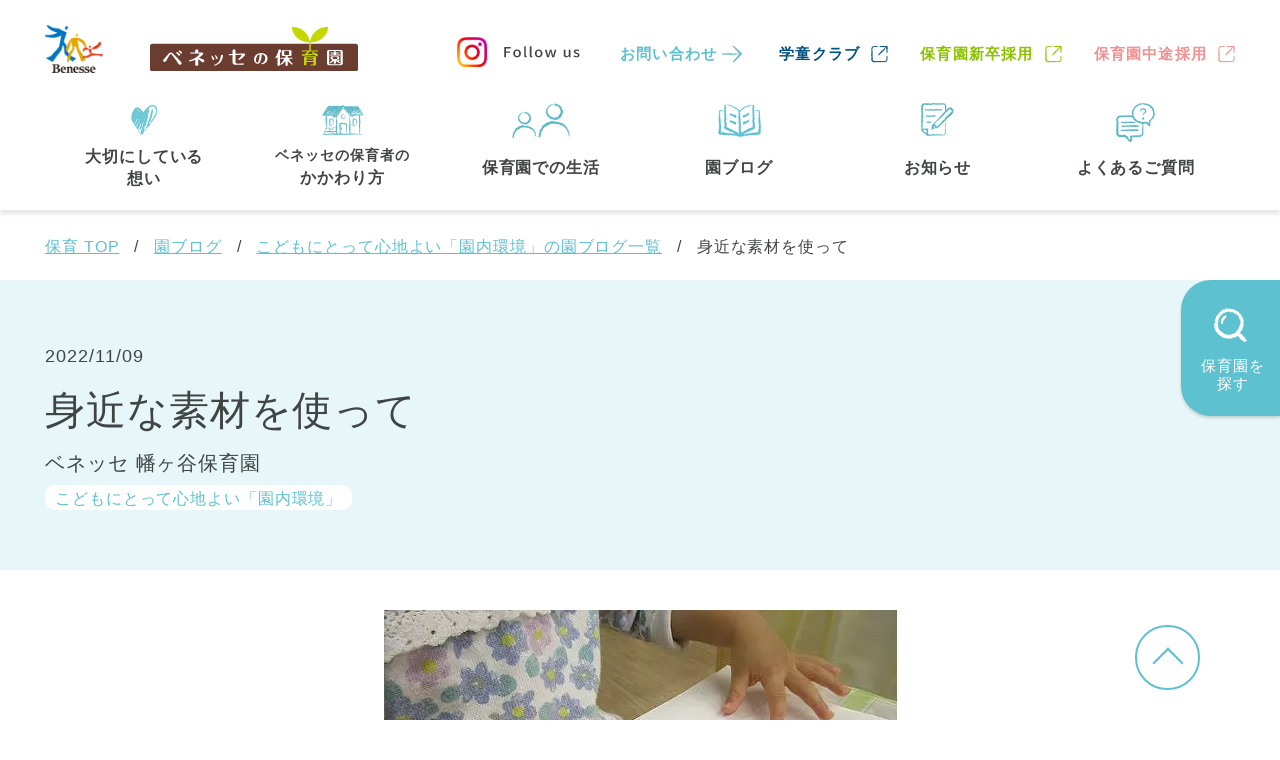

--- FILE ---
content_type: text/html; charset=utf-8
request_url: https://hoiku.benesse-style-care.co.jp/column/environment/667/
body_size: 7386
content:
<!DOCTYPE html>
<html lang="ja">
  <head>
    <meta charset="utf-8" />
    <meta name="viewport" content="width=device-width initial-scale=1.0" />
    <meta name="format-detection" content="telephone=no" />
    <link rel="canonical" href="https://hoiku.benesse-style-care.co.jp/column/environment/667/" />
    <link rel="shortcut icon" href="/resources/images/favicon.ico" type="image/vnd.microsoft.icon" />
    <link rel="apple-touch-icon-precomposed" href="/resources/images/webclip.png" />
    <meta name="application-name" content="ベネッセスタイルケア" />
    <meta name="msapplication-square70x70logo" content="/resources/images/small.jpg" />
    <meta name="msapplication-square150x150logo" content="/resources/images/medium.jpg" />
    <meta name="msapplication-square310x310logo" content="/resources/images/large.jpg" />
    <meta name="msapplication-TileColor" content="#fff" />
    <title>身近な素材を使って | ベネッセの保育園</title>
    <meta content="園内環境の保育ブログ。こどもたちが保育園を自分の居場所だと感じ、安心できるように、落ち着ける空間づくりを心がけています。保育園ならベネッセスタイルケア" name="description" />
    <meta content="環境,だより,ブログ,コラム,保育園" name="keywords" /><meta name="csrf-param" content="authenticity_token" />
    <meta name="csrf-token" content="Uj7ZTwYPH0ta0eTUYs7cIVVAxSSwJLaC-n7d2pBJRk_E8sdylz4On5oapfk5bSgoVqSw6ZXQ4wY5G4-ji7i0gA" /><meta name="csp-nonce" content="9f37bcb67c1b0e7df7061b02e2f663e8" /><link rel="stylesheet" href="/assets/user-4678f0fed52f69515cc057efafb6e40d99277086f750a9067fd68efb5ad17d1a.css" media="all" /><script src="/assets/user-8fdb761c3e14f2da29997709ba6702215137ede7aadf24b10ea09a3da92eb799.js" defer="defer"></script><!-- Google Tag Manager -->
    <script nonce='9f37bcb67c1b0e7df7061b02e2f663e8'>(function(w,d,s,l,i){w[l]=w[l]||[];w[l].push({'gtm.start':
    new Date().getTime(),event:'gtm.js'});var f=d.getElementsByTagName(s)[0],
    j=d.createElement(s),dl=l!='dataLayer'?'&l='+l:'';j.async=true;j.src=
    'https://www.googletagmanager.com/gtm.js?id='+i+dl;var n=d.querySelector('[nonce]');
    n&&j.setAttribute('nonce',n.nonce||n.getAttribute('nonce'));f.parentNode.insertBefore(j,f);
    })(window,document,'script','dataLayer','GTM-MR79ZW');</script>
    <!-- End Google Tag Manager -->
    
  </head>
  <body>
    <!-- Google Tag Manager (noscript) -->
    <noscript><iframe src="https://www.googletagmanager.com/ns.html?id=GTM-MR79ZW"
    height="0" width="0" style="display:none;visibility:hidden"></iframe></noscript>
    <!-- End Google Tag Manager (noscript) -->
    
    <script type="application/ld+json">
      {"@context":"https://schema.org","@type":"BreadcrumbList","itemListElement":[{"@type":"ListItem","position":1,"name":"保育 TOP","item":"https://hoiku.benesse-style-care.co.jp/"},{"@type":"ListItem","position":2,"name":"園ブログ","item":"https://hoiku.benesse-style-care.co.jp/column/"},{"@type":"ListItem","position":3,"name":"こどもにとって心地よい「園内環境」の園ブログ一覧","item":"https://hoiku.benesse-style-care.co.jp/column/environment/"},{"@type":"ListItem","position":4,"name":"身近な素材を使って"}]}
    </script>
    <script type="application/ld+json">
      {"@context":"https://schema.org","@type":"Article","author":{"type":"Person","name":"幡ヶ谷保育園／園長","url":"https://hoiku.benesse-style-care.co.jp/facilities/area_tokyo/shibuya/h-hatagaya/"},"dateModified":"2023-02-13T11:59:34.715+09:00","datePublished":"2022-11-09T10:00:00.000+09:00","headline":"身近な素材を使って","image":"https://hoiku.benesse-style-care.co.jp/uploads/2706b37ffe29c840981da26c5cab7f6e.webp"}
    </script>
    <div id="pagetop"></div>
    <header class="m__header l__wrapper js__header-fixed">
      <div class="m__header__pc-section l__inner">
        <div class="top-section">
          <ul class="logo-block">
            <li>
              <a class="benesse" href="https://www.benesse.co.jp/" target="_blank"><img src="/resources/images/brand/header/logo_benesse.png" alt="Benesse" /></a>
            </li>
            <li>
              <a class="hoiku" href="/"><img src="/resources/images/brand/header/logo_hoiku.svg" alt="ベネッセの保育園" /></a>
            </li>
          </ul>
          <ul class="link-contents">
            <li>
              <a class="instagram" href="https://www.instagram.com/benesse_hoiku/" target="_blank">
                <div class="icon">
                  <img src="/resources/images/brand/icon/icon_instagram.png" />
                </div>
                <div class="text">
                  <img src="/resources/images/brand/header/text_follow_us.svg" alt="Follow us" />
                </div>
              </a>
            </li>
            <li class="m__common__text-link">
              <a href="https://www.benesse-style-care.co.jp/entry/inquiry/service/entry?service_type=3" target="_blank">お問い合わせ</a>
            </li>
            <li>
              <a class="gakudou" href="https://gakudou.benesse-style-care.co.jp/" target="_blank">学童クラブ</a>
            </li>
            <li>
              <a class="hoiku-new_graduate" href="https://hoiku.benesse-style-care.co.jp/saiyo/new_graduate/" target="_blank">保育園新卒採用</a>
            </li>
            <li>
              <a class="hoiku" href="https://hoiku.benesse-style-care.co.jp/saiyo/" target="_blank">保育園中途採用</a>
            </li>
          </ul>
        </div>
        <div class="bottom-section">
          <div class="menu-contents">
            <ul class="menu-list">
              <li class="sub-menu-link">
                <span>
                  <div class="icon">
                    <img src="/resources/images/brand/header/icon_menu01.svg" />
                  </div>
                  <p class="text">
                    大切にしている<br />想い
                  </p>
                </span>
                <div class="sub-menu">
                  <ul class="list">
                    <li>
                      <a href="/message/">保育・学童事業責任者メッセージ</a>
                    </li>
                    <li>
                      <a href="/philosophy/principal/">保育のこころ</a>
                    </li>
                  </ul>
                </div>
              </li>
              <li>
                <a href="/philosophy/">
                  <div class="icon">
                    <img src="/resources/images/brand/header/icon_menu02.svg" />
                  </div>
                  <p class="text">
                    <span class="small">ベネッセの保育者の</span>かかわり方
                  </p>
                </a>
              </li>
              <li>
                <a href="/life/">
                  <div class="icon">
                    <img src="/resources/images/brand/header/icon_menu03.svg" width="58" />
                  </div>
                  <p class="text">
                    保育園での生活
                  </p>
                </a>
              </li>
              <li>
                <a href="/column/">
                  <div class="icon">
                    <img src="/resources/images/brand/header/icon_menu04.svg" width="43" />
                  </div>
                  <p class="text">
                    園ブログ
                  </p>
                </a>
              </li>
              <li>
                <a href="/news/">
                  <div class="icon">
                    <img src="/resources/images/brand/header/icon_menu05.svg" />
                  </div>
                  <p class="text">
                    お知らせ
                  </p>
                </a>
              </li>
              <li>
                <a href="/faq/">
                  <div class="icon">
                    <img src="/resources/images/brand/header/icon_menu06.svg" width="41" />
                  </div>
                  <p class="text">
                    よくあるご質問
                  </p>
                </a>
              </li>
            </ul>
          </div>
        </div>
      </div>
      <div class="m__header__sp-section">
        <ul class="logo-block">
          <li>
            <a class="benesse" href="https://www.benesse.co.jp/" target="_blank"><img src="/resources/images/brand/header/logo_benesse.png" alt="Benesse" /></a>
          </li>
          <li>
            <a class="hoiku" href="/"><img src="/resources/images/brand/header/logo_hoiku.svg" alt="ベネッセの保育園" /></a>
          </li>
        </ul>
        <div class="menu-contents">
          <ul>
            <li>
              <a class="instagram" href="https://www.instagram.com/benesse_hoiku/" target="_blank">
                <div class="icon">
                  <img src="/resources/images/brand/icon/icon_instagram.png" />
                </div>
                <div class="text">
                  <img src="/resources/images/brand/header/text_follow_us.svg" alt="Follow us" />
                </div>
              </a>
            </li>
            <li class="header-search" data-header="header-search">
              <div class="icon"></div>
              <div class="text">
                <span class="close">保育園を<br />探す</span><span class="open">閉じる</span>
              </div>
            </li>
            <li class="menu" data-header="header-menu">
              <div class="icon">
                <span></span>
              </div>
              <div class="text">
                <span></span>
              </div>
            </li>
          </ul>
        </div>
      </div>
      <div class="m__header__sp-search-block" id="header-search">
        <div class="inner-block">
          <form action="/facilities/map_search/result/" accept-charset="UTF-8" method="get">
            <div class="search-section address">
              <div class="title">
                <div class="icon">
                  <img src="/resources/images/brand/icon/icon_map_pin.svg" width="19.5" height="22.5" />
                </div>
                <span>住所・駅名から探す</span>
              </div>
              <div class="m__header__text-search">
                <div class="m__form__input">
                  <input id="header-address" type="text" name="query" placeholder="（例）東京都新宿区●●● / 新宿駅" />
                </div>
                <div class="m__form__search-subimt-btn">
                  <input type="submit" value="" />
                </div>
              </div>
            </div>
            <div class="search-section prefectures">
              <div class="title">
                <div class="icon">
                  <img src="/resources/images/brand/icon/icon_illust_map.svg" width="25.5" height="21" />
                </div>
                <span>都道府県から探す</span>
              </div>
              <div class="prefectures-block">
                <div class="prefecture-area js__accordion-trigger">
                  東京都
                </div>
                <ul class="js__accordion-target">
                  <li><a href="/facilities/area_tokyo/">
                                    東京都 全域<span class="count">(43)</span></a>
                  </li>
                  <li><a href="/facilities/area_tokyo/chuo/">
                                    中央区<span class="count">(3)</span></a>
                  </li>
                  <li><a href="/facilities/area_tokyo/minato/">
                                    港区<span class="count">(1)</span></a>
                  </li>
                  <li><a href="/facilities/area_tokyo/bunkyo/">
                                    文京区<span class="count">(2)</span></a>
                  </li>
                  <li><a href="/facilities/area_tokyo/sumida/">
                                    墨田区<span class="count">(2)</span></a>
                  </li>
                  <li><a href="/facilities/area_tokyo/shinagawa/">
                                    品川区<span class="count">(1)</span></a>
                  </li>
                  <li><a href="/facilities/area_tokyo/ota/">
                                    大田区<span class="count">(4)</span></a>
                  </li>
                  <li><a href="/facilities/area_tokyo/setagaya/">
                                    世田谷区<span class="count">(1)</span></a>
                  </li>
                  <li><a href="/facilities/area_tokyo/shibuya/">
                                    渋谷区<span class="count">(2)</span></a>
                  </li>
                  <li><a href="/facilities/area_tokyo/suginami/">
                                    杉並区<span class="count">(3)</span></a>
                  </li>
                  <li><a href="/facilities/area_tokyo/itabashi/">
                                    板橋区<span class="count">(3)</span></a>
                  </li>
                  <li><a href="/facilities/area_tokyo/nerima/">
                                    練馬区<span class="count">(7)</span></a>
                  </li>
                  <li><a href="/facilities/area_tokyo/adachi/">
                                    足立区<span class="count">(1)</span></a>
                  </li>
                  <li><a href="/facilities/area_tokyo/katsushika/">
                                    葛飾区<span class="count">(1)</span></a>
                  </li>
                  <li><a href="/facilities/area_tokyo/mitaka/">
                                    三鷹市<span class="count">(2)</span></a>
                  </li>
                  <li><a href="/facilities/area_tokyo/chofu/">
                                    調布市<span class="count">(1)</span></a>
                  </li>
                  <li><a href="/facilities/area_tokyo/kokubunji/">
                                    国分寺市<span class="count">(1)</span></a>
                  </li>
                  <li><a href="/facilities/area_tokyo/komae/">
                                    狛江市<span class="count">(1)</span></a>
                  </li>
                  <li><a href="/facilities/area_tokyo/kita/">
                                    北区<span class="count">(1)</span></a>
                  </li>
                  <li><a href="/facilities/area_tokyo/chiyoda/">
                                    千代田区<span class="count">(1)</span></a>
                  </li>
                  <li><a href="/facilities/area_tokyo/toshima/">
                                    豊島区<span class="count">(2)</span></a>
                  </li>
                  <li><a href="/facilities/area_tokyo/koto/">
                                    江東区<span class="count">(1)</span></a>
                  </li>
                  <li><a href="/facilities/area_tokyo/machida/">
                                    町田市<span class="count">(1)</span></a>
                  </li>
                  <li><a href="/facilities/area_tokyo/edogawa/">
                                    江戸川区<span class="count">(1)</span></a>
                  </li>
                </ul>
              </div>
              <div class="prefectures-block">
                <div class="prefecture-area js__accordion-trigger">
                  神奈川県
                </div>
                <ul class="js__accordion-target">
                  <li><a href="/facilities/area_kanagawa/">
                                    神奈川県 全域<span class="count">(23)</span></a>
                  </li>
                  <li><a href="/facilities/area_kanagawa/yokohama/">
                                    横浜市<span class="count">(11)</span></a>
                  </li>
                  <li><a href="/facilities/area_kanagawa/kawasaki/">
                                    川崎市<span class="count">(9)</span></a>
                  </li>
                  <li><a href="/facilities/area_kanagawa/yokosuka/">
                                    横須賀市<span class="count">(3)</span></a>
                  </li>
                </ul>
              </div>
              <a class="prefectures-block prefectures-block--link" href="/facilities/area_chiba/">
                        <div class="prefecture-area">
                          千葉県
                        </div></a>
              <a class="prefectures-block prefectures-block--link" href="/facilities/area_saitama/">
                        <div class="prefecture-area">
                          埼玉県
                        </div></a>
              <a class="prefectures-block prefectures-block--link" href="/facilities/area_hyogo/">
                        <div class="prefecture-area">
                          兵庫県
                        </div></a>
            </div>
          </form>
        </div>
      </div>
      <div class="m__header__sp-menu-block" id="header-menu">
        <div class="inner-block">
          <div class="menu-list t__bg-light-blue">
            <ul>
              <li class="sub-menu-wrap">
                <span class="header">大切にしている思い</span>
                <ul class="sub-menu">
                  <li>
                    <a href="/message/">保育・学童事業責任者メッセージ</a>
                  </li>
                  <li>
                    <a href="/philosophy/principal/">保育のこころ</a>
                  </li>
                </ul>
              </li>
              <li>
                <a href="/philosophy/">ベネッセの保育者のかかわり方</a>
              </li>
              <li>
                <a href="/life/">保育園での生活</a>
              </li>
              <li>
                <a href="/column/">園ブログ</a>
              </li>
              <li>
                <a href="/news/">お知らせ</a>
              </li>
              <li>
                <a href="/faq/">よくあるご質問</a>
              </li>
              <li>
                <a href="https://www.benesse-style-care.co.jp/entry/inquiry/service/entry?service_type=3" target="_blank">お問い合わせ</a>
              </li>
            </ul>
          </div>
          <div class="header-other-link">
            <div class="block">
              <div class="gakudou">
                <a href="https://gakudou.benesse-style-care.co.jp/" target="_blank">
                  <div>
                    <span>ベネッセの</span><br />学童クラブ
                  </div>
                </a>
              </div>
            </div>
            <div class="block">
              <div class="hoiku-saiyo">
                <a href="/saiyo/" target="_blank">保育園<br />中途採用</a>
              </div>
              <div class="hoiku-new-gen-saiyo">
                <a href="/saiyo/new_graduate/" target="_blank">保育園<br />新卒採用</a>
              </div>
            </div>
          </div>
        </div>
      </div>
    </header>
    <div class="m__modal__float-search-btn js__modal-trigger" data-modal="modal-search">
      <div class="icon">
        <img src="/resources/images/brand/icon/icon_search_handwrite.svg" width="33" />
      </div>
      <p>
        保育園を<br />探す
      </p>
    </div>
    <div class="m__modal__wrap m__modal__wrap--common-search js__modal-target" id="modal-search">
      <div class="m__modal__inner">
        <div class="m__modal__close-btn js__modal-close-btn">
          <div class="icon">
            <img src="/resources/images/brand/icon/icon_modal_close.svg" width="30" />
          </div>
          閉じる
        </div>
        <section>
          <div class="title">
            <div class="icon">
              <img src="/resources/images/brand/icon/icon_search_handwrite_blue.svg" width="36" alt="アイコン" />
            </div>
            <div class="text">
              保育園<span class="small">を探す</span>
            </div>
          </div>
          <div class="content pc-mt40">
            <section>
              <div class="title02">
                <div class="icon">
                  <img src="/resources/images/brand/icon/icon_map_pin.svg" width="26" alt="アイコン" />
                </div>
                <div class="text">
                  住所・駅名<span class="small">から探す</span>
                </div>
              </div>
              <form action="/facilities/map_search/result/" accept-charset="UTF-8" method="get">
                <div class="text-search pc-mt15 sp-mt15">
                  <div class="m__form__input">
                    <input id="search-address" type="text" name="query" placeholder="（例）東京都新宿区●●● / 新宿駅" />
                  </div>
                  <div class="search-btn m__btn__white m__btn__search sp-mt30">
                    <button type="submit" value="">検索する</button>
                  </div>
                </div>
              </form>
            </section>
            <section class="pc-mt60">
              <div class="title02 pc-mb25">
                <div class="icon">
                  <img src="/resources/images/brand/icon/icon_illust_map.svg" width="32" alt="アイコン" />
                </div>
                <div class="text">
                  都道府県<span class="small">から探す</span>
                </div>
              </div>
              <div class="prefectures-block">
                <div class="prefecture-area">
                  東京都
                </div>
                <ul class="link-list">
                  <li><a href="/facilities/area_tokyo/">
                                    東京都 全域<span class="count">(43)</span></a>
                  </li>
                  <li>
                    <ul class="link-list02">
                      <li><a href="/facilities/area_tokyo/chuo/">
                                            中央区<span class="count">(3)</span></a>
                      </li>
                      <li><a href="/facilities/area_tokyo/minato/">
                                            港区<span class="count">(1)</span></a>
                      </li>
                      <li><a href="/facilities/area_tokyo/bunkyo/">
                                            文京区<span class="count">(2)</span></a>
                      </li>
                      <li><a href="/facilities/area_tokyo/sumida/">
                                            墨田区<span class="count">(2)</span></a>
                      </li>
                      <li><a href="/facilities/area_tokyo/shinagawa/">
                                            品川区<span class="count">(1)</span></a>
                      </li>
                      <li><a href="/facilities/area_tokyo/ota/">
                                            大田区<span class="count">(4)</span></a>
                      </li>
                      <li><a href="/facilities/area_tokyo/setagaya/">
                                            世田谷区<span class="count">(1)</span></a>
                      </li>
                      <li><a href="/facilities/area_tokyo/shibuya/">
                                            渋谷区<span class="count">(2)</span></a>
                      </li>
                      <li><a href="/facilities/area_tokyo/suginami/">
                                            杉並区<span class="count">(3)</span></a>
                      </li>
                      <li><a href="/facilities/area_tokyo/itabashi/">
                                            板橋区<span class="count">(3)</span></a>
                      </li>
                      <li><a href="/facilities/area_tokyo/nerima/">
                                            練馬区<span class="count">(7)</span></a>
                      </li>
                      <li><a href="/facilities/area_tokyo/adachi/">
                                            足立区<span class="count">(1)</span></a>
                      </li>
                      <li><a href="/facilities/area_tokyo/katsushika/">
                                            葛飾区<span class="count">(1)</span></a>
                      </li>
                      <li><a href="/facilities/area_tokyo/mitaka/">
                                            三鷹市<span class="count">(2)</span></a>
                      </li>
                      <li><a href="/facilities/area_tokyo/chofu/">
                                            調布市<span class="count">(1)</span></a>
                      </li>
                      <li><a href="/facilities/area_tokyo/kokubunji/">
                                            国分寺市<span class="count">(1)</span></a>
                      </li>
                      <li><a href="/facilities/area_tokyo/komae/">
                                            狛江市<span class="count">(1)</span></a>
                      </li>
                      <li><a href="/facilities/area_tokyo/kita/">
                                            北区<span class="count">(1)</span></a>
                      </li>
                      <li><a href="/facilities/area_tokyo/chiyoda/">
                                            千代田区<span class="count">(1)</span></a>
                      </li>
                      <li><a href="/facilities/area_tokyo/toshima/">
                                            豊島区<span class="count">(2)</span></a>
                      </li>
                      <li><a href="/facilities/area_tokyo/koto/">
                                            江東区<span class="count">(1)</span></a>
                      </li>
                      <li><a href="/facilities/area_tokyo/machida/">
                                            町田市<span class="count">(1)</span></a>
                      </li>
                      <li><a href="/facilities/area_tokyo/edogawa/">
                                            江戸川区<span class="count">(1)</span></a>
                      </li>
                    </ul>
                  </li>
                </ul>
              </div>
              <div class="prefectures-block">
                <div class="prefecture-area">
                  神奈川県
                </div>
                <ul class="link-list">
                  <li><a href="/facilities/area_kanagawa/">
                                    神奈川県 全域<span class="count">(23)</span></a>
                  </li>
                  <li>
                    <ul class="link-list02">
                      <li><a href="/facilities/area_kanagawa/yokohama/">
                                            横浜市<span class="count">(11)</span></a>
                      </li>
                      <li><a href="/facilities/area_kanagawa/kawasaki/">
                                            川崎市<span class="count">(9)</span></a>
                      </li>
                      <li><a href="/facilities/area_kanagawa/yokosuka/">
                                            横須賀市<span class="count">(3)</span></a>
                      </li>
                    </ul>
                  </li>
                </ul>
              </div>
              <div class="prefectures-block">
                <div class="prefecture-area">
                  千葉県
                </div>
                <ul class="link-list">
                  <li><a href="/facilities/area_chiba/">
                                    千葉県 全域<span class="count">(1)</span></a>
                  </li>
                  <li>
                    <ul class="link-list02">
                      <li><a href="/facilities/area_chiba/urayasu/">
                                            浦安市<span class="count">(1)</span></a>
                      </li>
                    </ul>
                  </li>
                </ul>
              </div>
              <div class="prefectures-block">
                <div class="prefecture-area">
                  埼玉県
                </div>
                <ul class="link-list">
                  <li><a href="/facilities/area_saitama/">
                                    埼玉県 全域<span class="count">(1)</span></a>
                  </li>
                  <li>
                    <ul class="link-list02">
                      <li><a href="/facilities/area_saitama/asaka/">
                                            朝霞市<span class="count">(1)</span></a>
                      </li>
                    </ul>
                  </li>
                </ul>
              </div>
              <div class="prefectures-block">
                <div class="prefecture-area">
                  兵庫県
                </div>
                <ul class="link-list">
                  <li><a href="/facilities/area_hyogo/">
                                    兵庫県 全域<span class="count">(2)</span></a>
                  </li>
                  <li>
                    <ul class="link-list02">
                      <li><a href="/facilities/area_hyogo/kobe/">
                                            神戸市<span class="count">(1)</span></a>
                      </li>
                      <li><a href="/facilities/area_hyogo/ashiya/">
                                            芦屋市<span class="count">(1)</span></a>
                      </li>
                    </ul>
                  </li>
                </ul>
              </div>
            </section>
          </div>
        </section>
      </div>
    </div><div class="l__wrapper">
      <div class="l__inner">
        <ol class="m__common__breadcrumb m__common__breadcrumb--pc pc-pt20 pc-pb20">
          <li>
            <a href="/">保育 TOP</a>
          </li>
          <li>
            <a href="/column/">園ブログ</a>
          </li>
          <li>
            <a href="/column/environment/">こどもにとって心地よい「園内環境」の園ブログ一覧</a>
          </li>
          <li>
            身近な素材を使って
          </li>
        </ol>
      </div>
    </div><div class="m__column__detail">
      <div class="l__wrapper t__bg-light-blue pc-pt60 pc-pb60 sp-pt30 sp-pb25">
        <div class="l__inner">
          <div class="m__column__detail__title-box">
            <p class="date">
              2022/11/09
            </p>
            <h1 class="title pc-mt10 sp-mt5">
              身近な素材を使って
            </h1>
            <p class="name pc-mt10 sp-mt5">
              ベネッセ 幡ヶ谷保育園
            </p>
            <p class="category">
              こどもにとって心地よい「園内環境」
            </p>
          </div>
        </div>
      </div>
      <div class="l__wrapper pc-pt40 pc-pb40">
        <div class="m__column__detail__image">
          <picture><source srcset="/uploads/2706b37ffe29c840981da26c5cab7f6e.webp" type="image/webp" /><img src="/uploads/c54a4bee937b3022f2057b4f6b95682a.jpg" alt="身近な素材を使って" /></picture>
        </div>
      </div>
      <div class="l__wrapper m__column__detail__content pc-pt60 pc-pb80 sp-mt30 sp-mb30">
        <div class="l__inner">
          <div class="wysiwyg-box">
            <p>
              絵具遊びは、<br>直接触れる・色が混ざる変化を通して<br>様々な発見を楽しむ事ができます。<br>自分の手より大きい筆を持つことが<br>まだまだ難しい1歳児の子ども達。
            </p>
            <div class="image">
              <picture><source srcset="/uploads/7abd83ca82d2d706668dbb808180e646.webp" type="image/webp" /><img src="/uploads/665db9f0ba110ba3550d90ead860766c.jpg" alt="図1.jpg" /></picture>
            </div>
            <p>
              園では、直接絵具に触れる<br>「フィンガーペインティング」だけでなく、<br>「たんぽ」や「スタンプ」など使って、<br>日々、絵具に触れています。
            </p>
            <div class="image">
              <picture><source srcset="/uploads/8a7f74cae4db29cd4f759915d35f0aa5.webp" type="image/webp" /><img src="/uploads/b7ca54296dfb7536da8e25867c0204c4.jpg" alt="図2.jpg" /></picture>
            </div>
            <p>
              「たんぽ」は、布を適当な大きさに切り、<br>その布の中央に綿をおいて包み、<br>輪ゴムで留めるだけで簡単につくることができます。<br>包む素材を緩衝材などに変えるとまた違った模様になります。<br>他にも段ボールを丸めた凸凹スタンプ、<br>綿棒を束にして輪ゴムでとめたスタンプなど様々。<br>道具を使う事を通して表現の幅を広げるだけでなく、<br>握る経験にもつながります。
            </p>
            <div class="image">
              <picture><source srcset="/uploads/e0581d48ed9adce6120234ae7c96de1f.webp" type="image/webp" /><img src="/uploads/fa12e26b0e9f7aa290371b31ac778d46.jpg" alt="図3.jpg" /></picture>
            </div>
            <p>
              ぜひ、ご家庭でも身近な素材を使って<br>絵具の面白さを体験してみてはいかがでしょうか。
            </p>
            <p class="name">
              幡ヶ谷保育園／園長
            </p>
          </div>
        </div>
      </div>
      <div class="l__wrapper pc-pt50 pc-pb50 sp-mb40">
        <div class="l__inner">
          <ul class="m__column__pager t__border-top-gray--sp sp-pt30">
            <li class="m__common__text-link--back">
              <a href="/column/environment/647/">前の記事</a>
            </li>
            <li>
              ベネッセ 幡ヶ谷保育園の記事
            </li>
            <li class="m__common__text-link">
              <a href="/column/food/680/">次の記事</a>
            </li>
          </ul>
          <ul class="m__column__pager pc-mt30 sp-mt25">
            <li class="m__common__text-link--back">
              <a href="/column/environment/658/">前の記事</a>
            </li>
            <li>
              こどもにとって心地よい「園内環境」の記事
            </li>
            <li class="m__common__text-link">
              <a href="/column/environment/668/">次の記事</a>
            </li>
          </ul>
        </div>
      </div>
      <div class="l__wrapper t__bg-light-blue pc-pt50 pc-pb50 sp-pt40 sp-pb40">
        <div class="l__inner">
          <div class="m__title__lv2 m__title__lv2--small m__center">
            アーカイブ
          </div>
          <ul class="m__column__archive pc-mt30 sp-mt15">
            <li>
              <a href="/facilities/area_tokyo/shibuya/h-hatagaya/column/2026/">2026年</a>
            </li>
            <li>
              <a href="/facilities/area_tokyo/shibuya/h-hatagaya/column/2025/">2025年</a>
            </li>
            <li>
              <a href="/facilities/area_tokyo/shibuya/h-hatagaya/column/2024/">2024年</a>
            </li>
            <li>
              <a href="/facilities/area_tokyo/shibuya/h-hatagaya/column/2023/">2023年</a>
            </li>
            <li>
              <a href="/facilities/area_tokyo/shibuya/h-hatagaya/column/2022/">2022年</a>
            </li>
            <li>
              <a href="/facilities/area_tokyo/shibuya/h-hatagaya/column/2021/">2021年</a>
            </li>
          </ul>
        </div>
      </div>
      <div class="l__wrapper">
        <div class="l__inner pc-mt40 sp-mt30 pc-pb40 sp-pb60">
          <div class="m__common__text-link--back pc-pb20 sp-pb5">
            <a href="/facilities/area_tokyo/shibuya/h-hatagaya/column/">ベネッセ 幡ヶ谷保育園の園ブログに戻る</a>
          </div>
          <div class="m__common__text-link--back pc-pb20 sp-pb5">
            <a href="/facilities/area_tokyo/shibuya/h-hatagaya/">ベネッセ 幡ヶ谷保育園へ</a>
          </div>
          <div class="m__common__text-link--back">
            <a href="/column/">園ブログへ戻る</a>
          </div>
        </div>
      </div>
    </div><div class="l__wrapper m__common__breadcrumb m__common__breadcrumb--sp pc-pt20 pc-pb20">
      <div class="l__inner">
        <ol>
          <li>
            <a href="/">保育 TOP</a>
          </li>
          <li>
            <a href="/column/">園ブログ</a>
          </li>
          <li>
            <a href="/column/environment/">こどもにとって心地よい「園内環境」の園ブログ一覧</a>
          </li>
          <li>
            身近な素材を使って
          </li>
        </ol>
      </div>
    </div><footer class="m__footer">
      <div class="l__wrapper">
        <div class="l__inner">
          <a class="m__footer__pagetop js__scroll-fixed" href="#pagetop"></a>
        </div>
      </div>
      <nav class="l__wrapper links-section">
        <div class="l__inner">
          <div class="links-wrapper">
            <ul class="link-buttons">
              <li>
                <a href="https://www.instagram.com/benesse_hoiku/" target="_blank"><img src="/resources/images/brand/footer/logo_instagram.png" alt="Follow us" /></a>
              </li>
              <li>
                <a href="https://www.benesse-style-care.co.jp/" target="_blank"><img src="/resources/images/brand/footer/logo_bsc.png" alt="ベネッセスタイルケア" /></a>
              </li>
            </ul>
            <div class="navigation">
              <ul class="navigation-primary">
                <li>
                  <p class="js__sp-accordion-trigger">
                    大切にしている想い
                  </p>
                  <ul class="navigation-secondary js__sp-accordion-target">
                    <li>
                      <a href="/message/">保育・学童事業責任者メッセージ</a>
                    </li>
                    <li>
                      <a href="/philosophy/principal/">保育のこころ</a>
                    </li>
                  </ul>
                </li>
                <li>
                  <p>
                    <a href="/philosophy/">ベネッセの保育者のかかわり方</a>
                  </p>
                </li>
                <li>
                  <p>
                    <a href="/life/">保育園での生活</a>
                  </p>
                </li>
                <li>
                  <p class="js__sp-accordion-trigger">
                    保育園を探す
                  </p>
                  <ul class="navigation-secondary js__sp-accordion-target">
                    <li>
                      <a href="/facilities/map_search/result/">住所・駅名から探す</a>
                    </li>
                    <li>
                      <a href="/facilities/">全エリア</a>
                    </li>
                    <li class="prefecture">
                      <a href="/facilities/area_tokyo/">東京都</a>
                    </li>
                    <li class="prefecture">
                      <a href="/facilities/area_kanagawa/">神奈川県</a>
                    </li>
                    <li class="prefecture">
                      <a href="/facilities/area_chiba/">千葉県</a>
                    </li>
                    <li class="prefecture">
                      <a href="/facilities/area_saitama/">埼玉県</a>
                    </li>
                    <li class="prefecture">
                      <a href="/facilities/area_hyogo/">兵庫県</a>
                    </li>
                  </ul>
                </li>
              </ul>
              <ul class="navigation-primary">
                <li>
                  <p>
                    <a href="/column/">園ブログ</a>
                  </p>
                </li>
                <li>
                  <p class="pc">
                    <a href="/news/">お知らせ</a>
                  </p>
                  <p class="sp js__sp-accordion-trigger">
                    お知らせ
                  </p>
                  <ul class="navigation-secondary js__sp-accordion-target">
                    <li class="sp">
                      <a href="/news/">お知らせ</a>
                    </li>
                    <li>
                      <a href="/announcement/">苦情の公表について</a>
                    </li>
                  </ul>
                </li>
                <li>
                  <p>
                    <a href="/faq/">よくあるご質問</a>
                  </p>
                </li>
              </ul>
              <ul class="navigation-other">
                <li>
                  <a href="https://www.benesse-style-care.co.jp/entry/inquiry/service/entry?service_type=3" target="_blank">お問い合わせ</a>
                </li>
                <li>
                  <a href="/sitemap/">サイトマップ</a>
                </li>
                <li>
                  <a href="https://www.benesse-style-care.co.jp/company/" target="_blank">会社概要</a>
                </li>
              </ul>
              <ul class="navigation-other">
                <li>
                  <a href="https://www.benesse-style-care.co.jp/company/privacy/" target="_blank">プライバシーポリシー</a>
                </li>
                <li>
                  <a href="https://www.benesse-style-care.co.jp/company/application/" target="_blank">Web利用上の注意</a>
                </li>
                <li>
                  <a href="/saiyo/" target="_blank">保育園中途採用</a>
                </li>
                <li>
                  <a href="/saiyo/new_graduate/" target="_blank">保育園新卒採用</a>
                </li>
              </ul>
            </div>
          </div>
        </div>
      </nav>
      <div class="l__wrapper t__bg-white">
        <div class="l__inner">
          <div class="logo-copy">
            <a class="logo" href="https://www.benesse.co.jp/" target="_blank"><img src="/resources/images/brand/footer/logo_benesse.png" alt="ベネッセスタイルケア" /></a>
            <p class="copyright">
              © Benesse Style Care Co.,Ltd. All Rights Reserved.
            </p>
          </div>
        </div>
      </div>
    </footer>
  <script type="text/javascript" src="/_Incapsula_Resource?SWJIYLWA=719d34d31c8e3a6e6fffd425f7e032f3&ns=1&cb=1601124376" async></script></body>
</html>

--- FILE ---
content_type: image/svg+xml
request_url: https://hoiku.benesse-style-care.co.jp/resources/images/brand/icon/icon_arrow_right.svg
body_size: 17862
content:
<?xml version="1.0" encoding="UTF-8"?><svg id="_レイヤー_2" xmlns="http://www.w3.org/2000/svg" viewBox="0 0 366.56 304.43"><defs><style>.cls-1{fill:#5cb8c6;}</style></defs><g><path class="cls-1" d="M197.33,291.26c.52,.82,2.12,2.25,2.24,1.53l-2.28-2.87,.03,1.34Z"/><path class="cls-1" d="M204.94,293.19c-.75-1.74-2.37-4.51-5.06-6.55,1.98,2.97,.83,2.05,3.25,5.53-.12,.72-1.56-.09-2.44-1.11,.51,.81-1.22,.09,.17,1.93,2.54,1.44,3.32,.83,2.4-1.54,.72,.41,1.24,1.23,1.68,1.74Z"/><path class="cls-1" d="M250.16,256l-.57-.04c.24,.1,.43,.1,.57,.04Z"/><path class="cls-1" d="M277.11,231.88c-.13,.26,.04,.59,.27,.84,.01-.35,0-.66-.27-.84Z"/><path class="cls-1" d="M284.3,230.36c-.18,.01-.29,.05-.43,.08,.34,.14,.57,.17,.43-.08Z"/><path class="cls-1" d="M250.16,256l1.49,.13c-.79-.89-.97-.27-1.49-.13Z"/><path class="cls-1" d="M204.41,281.3c-.02,.27,.1,.63,.31,1.05,0-.23,.03-.43,.08-.62-.13-.14-.23-.26-.38-.43Z"/><path class="cls-1" d="M240.99,269.34l-.2,.21c.23,.35,.53,.77,.87,1.22l-.67-1.43Z"/><path class="cls-1" d="M232.75,278.37c.29-.1-1.83-2.35-2.71-3.38,.79,1.01,1.07,1.58,1.07,1.92,.41,.42,.94,.89,1.64,1.46Z"/><path class="cls-1" d="M215.2,288.23l.06,.54c-.03-.16-.01-.35-.06-.54Z"/><path class="cls-1" d="M247.65,263.63c.34,.31,.66,.56,.86,.7-.28-.28-.57-.5-.86-.7Z"/><path class="cls-1" d="M202.26,26.12c.16-.15,.25-.26,.39-.39-.27,.17-.44,.31-.39,.39Z"/><path class="cls-1" d="M203.07,5.28l.26,.02c.43-.4,.85-.79,1.26-1.2l-1.51,1.17Z"/><path class="cls-1" d="M295.08,225.18s-.05,0-.08,0c.04,.46,.11,.3,.08,0Z"/><path class="cls-1" d="M348.95,134.19c-.49,1.46-1.85,1.35-3.07,1.45-1.24,.07-2.31,.36-2.76,2.08,.43-.42,1.85-.7,3.24-1.13,1.37-.44,2.7-1.02,2.59-2.4Z"/><path class="cls-1" d="M204.92,281.36c.09-.14,.19-.28,.33-.38-.23,.09-.33,.21-.33,.38Z"/><path class="cls-1" d="M343.12,137.72l-.02,.02-.08,.33c.04-.14,.06-.23,.1-.35Z"/><path class="cls-1" d="M312.15,205.48c-.42-.35-.79-.57-1.14-.77,.23,.22,.55,.45,1.14,.77Z"/><path class="cls-1" d="M295.35,216.07l.63-.05c-.33-.06-.51-.02-.63,.05Z"/><path class="cls-1" d="M316.18,195.28c.35-.02,.72,.22,.67-.32-.13-.09-.23-.14-.34-.19,.21,.39,.23,.65-.33,.51Z"/><path class="cls-1" d="M323.56,187.87c-.21-.13-.38-.2-.58-.3-.03,.12-.08,.24-.12,.35l.69-.05Z"/><path class="cls-1" d="M225.8,47.56c.45-.78,1.03-1.56,1.62-2.31-1.44,1.67-3.08,1.14-1.62,2.31Z"/><path class="cls-1" d="M205.64,282.53c-.51-.6-.72-.93-.72-1.16-.06,.11-.1,.24-.13,.36,.3,.35,.61,.66,.85,.8Z"/><path class="cls-1" d="M299.23,177.74l1.5-.85c-.54,.12-1.08,.43-1.5,.85Z"/><path class="cls-1" d="M279.21,100.34h-.53c.05,.15,.21,.18,.53,0Z"/><path class="cls-1" d="M303.89,173.07c.98,.56,1.65,.79,2.17,.85-.12-.22-.21-.42-.43-.7l-1.75-.15Z"/><path class="cls-1" d="M227.45,45.22l-.02,.03,.02-.03Z"/><path class="cls-1" d="M214.51,42.67c1.06,1.18,3.34-2.29,5.23-3.7,2.15,.52-1.5,2.74-2.51,4.66,1.6,.08,4.87-1.92,5.38-1.19-.43,.52-.48,.81-1.21,1.26,3.17-1.4,2.73,2.51,6.63,.67-.18,.33-.38,.61-.58,.85,1.27-1.61,2.71-3.09,3.78-4.1,.55,.45,2.75-.88,1.06,1.18-.25-.36-1.04,.37-1.77,.81l1.34-.29c-2.23,3.17-1.65,.22-3.65,2.22,1.91,.15,5.34-.89,5.36,.66-2.48,2.81-2.73-.95-4.03,2.45l-.21-2.23c-3.24,5.1-.45-1.03-4.05,4.28,.84,2.37,3.14,.44,3.96,2.81,1.83-1.11,2.05-2.29,3.88-3.4,4.91-.37-4.86,8.43,.33,6.58,2.19-1.33,5.7-4.5,5.12-1.55l-3.39,2.58c1.26,1.84,5.18-3.41,4.79,.22-1.46,.89-2.21-.23-2.33,.36-1.31,3.41,2.44-.95,3.25-.14l-2.48,2.81c2.07,1.23,5.8,1.14,8.11,2.49-.89,.69-2.03,1.2-2.41,2.44,3.63,.98,4.6,5.24,5.25,9.04l3.13-1.43c.17,.22-.66,1.4-1.32,1.63,0,1.73,1.49-1.4,2.81-1.88,.65,.33-.66,1.96-1.66,2.34,3.46-.41,8.53,.19,7.69,4.24l-.99,.36c.33,2.18,6.1-3.26,5.13,.03l-.63,.18c1.73,3.71,6.83,4.63,5.47,10.16,3.68-2.89,1.23,4.16,5.99-.25-.72,3.83-1.98,4.2-1.32,7.92,.37,.8,3.74-1.99,4.94-1.75l-2.38,2.42,3.5-1.53-2.34,3.39,1.29,.06c-.13-.41,.5-1.65,1.23-2.3,2.14-.02,.91,4.25-.29,5.51l4.53,.48c-1.02,.91-1.77,.82-2.72,1.1,3.78-1.11-2.28,2.77,1.19,1.75,.38-.71,1.52-1.34,2.03-1.8-.84,2.06,.54,3.46,2.18,3.88l-1.85,1.45c1.44,2.28,4.71,3.13,6.77,5.24,.02-1.52,3.06-4.21,3.95-3.87l-2.29,2.78c1.96-1.17,.32-1.6,3.05-2.7,.49,1.07-2.36,3.41-3.63,3.78l1.83,.07c-.7,.81-1.32,.99-2.35,1.9,1.96-1.19-.91,4.18,2.39,2.01l-.7,.81c2.06,2.11,3.88,2.18,5.71,3.75,2.22-2.15,2.4-1,4.67-2.27,.55,1.95,.22,5.05,1.91,6.37,2.15-.03,2.16-1.54,3.94-2.37-1.91,2.07-.22,3.38-2.43,4.04,2.13,1.48,2.7,1.91,6.6,2.58,.57-1.07,.64-1.7,1.47-2.23,.74,.09,.11,1.78-.91,2.68l-.31,.1c5.55-.42,.11,11.73,6.3,9.61l-.32,.09,4.28-.05c.63,1.32-2.08,.91-2.59,2.87,2.8-.52,3.58,.5,4.18,1.61,.1,.61-.27,1.05,1.38,.48-3.29,2.59-3.24,2.43-2.46,2.47,.37,0,.89,.02,.96,.15,.07,.13-.33,.35-1.95,.61l2.43-.34c2.52-.19-1.28,.3-1.85,.37,1.98-.17,2.17-.32,3.61-.38,.72,.14,1.2,.36,1.44,.59-.51,.55-2.31,1.02-3.88,.98-1.6,0-2.95-.51-3.52-.98-.18-.19,1.71,1.5,3.09,2.97,.35,.37,.66,.72,.91,1.02,.21,.34,.31,.67,.31,.9-.01,.48-.5,.67-1.83,.35l-1.99-3.15c-.17,6.34-6.76,6.55-7.33,12.35-.4-.78-1.17-1.56-.85-1.86-2.54-1.19-2.58,2.4-1.07,3.93-.67,.32-1.49-1.26-2.57-1.73-1.78-.43,.69,4.08-1.53,2.58-.36-.24-.42-.8-.44-1.06,.46,1.34-2.28,1.82,.3,3.55-2.22,.17-1.33,3.25-3.56,2.92,1.79,3.03-3.21,.89,0,4.49-3.43-3.6-4.93-.74-4.04,1.67-.81-1.32-1.76-.44-2.94-2.21-.81,.91-.95,2.36,1.01,4.01-5.8-2.62,.19,6.58-6.1,2.08-.67,4.45-1.77,8.11-3.25,11.24-3.43-3.59,2.2-2.9-1.58-6.48-.74,3.63,1.01,7.91-2.01,9.23-1.04,.08-1.2-1.84-1.61-2.63-.74,3.63-4.54,3.91-4.58,7.76-.32-.33-.47-.9-.54-1.36-.27,.5-1.41,.37,.23,1.93l-.06-.81c2.93,1.7,3.31,6.36,4.47,7.65-3.92-5.22-3.07,.77-7.81-6.04,.05,.55,.49,1.63,1.61,2.64-.69,.06-1.43-.44-2.26-2.03-.5,2.24,1.68,3.45,.4,4.66-.77-.78-.82-1.33-1.59-2.36,.88,2.14,1.75,4.27,.04,4.67-.4-.53-1.13-1.01-.8-1.31-1.57,2.04,.93,7.09-2.5,7.61-2.77-3.94-1.78-.43-4.79-3.23l-.2,1.93,1.84,.98c-.98,.88,.31,3.82-1.44,3.67l-.5-1.89-1.2,2.3,2.09,.11c.55,2.44,3.78,3.57,1.73,4.01-.05-.55-.97,.9-3.17-.33,0,0,0,0,0-.01,.46,1.39,.96,2.84-.45,2.8-1.11-.75-3.07-3.36-3.8-3.86,1.97,2.88-1.51,2.86,.5,6.02-.42-.8-1.93-2.33-2.3-2.58l1.59,2.35c-1.06-.2-1.43-.44-2.58-1.73-1.66,.94,4.09,3.27,.97,3.23-.04-.28-.39-.52-.44-1.07-2.38,.72-1.74,4.24-4.14,4.7-3.34-2.5,.53-1.96-2.42-3.94-1.52,2.58-.75,7.75-3.42,9.05l.69-.05c3.85,4.4-3.52-.56-2.58,2.39-.06-.55-1.97-2.61-1.57-2.09-2.02,.7-1.77,3.8-2.53,7.16l-.81-1.32c-1.75-.14-2.66,1.57-4,1.95,.8,1.31,.13,1.64,1.98,2.88-8.71-3.37-1.86,8.33-9.25,5.67,.27-.29-.25-1.6-.48-1.38l-1.04,3c1.96,1.64,1.35,.82,3.18,1.8,.81,1.32,1.07,2.72,.57,3.22-.28-2.1-2.89-2.88-4.29-3.49,.62,.48,1.09,1.23,1.68,1.75-4.25-2.14,3.44,3.79-.15,3.08l-.87-1.02c-.06,1.02,.7,2.76-.16,3.08-2.32-1.84-.4-1.54-2.07-3.29-.7,.94,2.33,5.55-.48,4.21-.23-.93,.26-1.43,.03-2.36-3.24-1.64-2.72-.92-3.7-.71h.11s-2.49,.27-2.49,.27l1.01,.31c4.4,6.44-1.09,3.07,1.09,8-2.02-4.7-1.72-2.17-3.98-4.62-1-.3-2.27-.5-2.78-1.32,1.25,2.55-2.58-.41-.72,3.28-.8-.72-.77,.62-2.53-1.43-.25,1.44,1.52,1.12,2.4,2.14,1.29,3.9-6.2-.08-4.52,5.35-.15,3.08,2.11,5.94,1.88,8.71-1.72-.71-2.35-3.18-2.35-3.18-1.93-.3-2.34,.52-2.24,2.16-.51-.82-1.23-1.22-2.31-1.83-.42,.82,2.35,3.18,.42,2.87-.71-.98-1.88-2.52-2.43-3.66-.03,1.43,.67,3.56,.6,5-1.52-1.12-1.55-2.46-2.15-3.59-.25,1.44-1,3.39,.83,5.74l1.29,.2c-.21,.41-1.96-1.64-2.11-2.25-.92-2.37,1.77-.32,2.57,.4l-.05,1.02c5,3.9,1.44-2.87,2.78-3.69l2.79,3.69-1.58-3.79c1.08,.61,3.05,2.25,3,3.27,2.37,.82-.47-1.84,1.98-.72,.35,.2,.47,.39,.53,.59l-.21-1.72c.53,.83,2.41,2.16,1.48,2.16,3.22,.51-.24-4.62,2.73-2.68l.09,.31c.79-2.98-2.19-2.56-3.57-6.76l6.81,4.91-2.19-2.56c.28-.11,.84-.32,1.72,.71-.9-2.35-1.16-.91-2.27-2.86,3.1,1.23,1.57-3.59,5.56-.02-1.47-2.14-2.29-.5-2.55-2.75,4.35,3.78,.46-1.85,3.18-.84,1.84,2.36-.08,2.06,2.65,3.08-3.04-4.07,2.44-.89,2.48-2.29-2.79-2.86,.39-2.74,.66-4.9,.87,1.02,3.83-.72,5.97-.83l.44,.51c-2.64-3.07-.94-3.7-.69-5.13,1.68,1.75,2.2,2.57,2.51,3.79l.78-.81c-.73-1.1-.96-1.83-.77-2.67l1.93,2.33c.94-1.17-.38-4.64,2.4-4.58-1.92-2.07-6.63-4.46-6.52-7.23,1.13,1.02,3.02,2.81,3.09,3.63-.02-.27-.45-1.33,.25-1.12l1.24,2.39c1.42,.18-1.19-1.84-.53-2.16,1.53,1.55,1.46,.73,2.61,2.02,.02,.27-1.07-.2-.65,.59,.83-.28,2.42-.05,3.81,.89-.92-.82-2.07-2.07-1.86-2.68,.95-1.17,2.21,1.49,3.61,1.66-.81-1.32,.97-.89-1.31-3.2,.32-.3,1.45,.72,2.19,1.22-.47-1.56,2.26-2.85-.79-4.67l-.3-.02c-.02-.07,0-.11-.01-.19h0s0,0,0,0c-.49-4.08,5.03-2.43,5.82-5.19l.76,.77c.18-1.94,1.85-2.88,.95-5.29,.32-.31,2.15,.66,2.92,1.71,.23-1.39-.54-2.34,1.9-2.25,.52,2.16,1.47,.91,.14,1.82,1.72-.39,3.19,.6,2.22-2.63,1.58,2.35,3.27,1.68,3.19,.59l-2.15-.67c.28-.85,.94-1.17,1.61-1.5l2.32,2.86c5.31,.99-1.46-9.25,5.45-5.62-1.24-2.38-2.45-.1-4.05-2.73,1.34-.64,6.09,2.04,6.41,1.73,2.79,.07-2.51-5.05-.11-5.49-1.1-.74-3.74-3.03-3.55-4.97,1.34-.65,5.09,2.65,5.21,4.02-.16,.32-.57,.14-.87-.18,.02,.66-.01,1.47,1.38,2.08l-.79-1.05c1.44,.45,2.7-1.02,3.9,.82-.13-1.63-1.19-1.84-2.23-1.76,2.61,.06,2.03-1.95,4.24-2.37-.72-.3-1.99-1.19-1.78-1.39,3.07-.78-.9-2.6,0-4.31,2.15,.67,3.09,3.62,3.23,1.13,1.75,.15,2.62,2.28,3.05,3.35-.58-2.98,3.4-1.06,4.41-1.42l.11,1.37c-.07-.82,.26-1.11,.58-1.42l-2.21-1.49c.69-.05,1.01-.35,1.77,.42-.83-1.59-3.36-2.78-4.26-5.19,1.43,.44,.5-2.51,3.11-.23-2.38,.72,2.63,2.29,1.71,4-.04-.55,.28-.84,.98-.89,.33,.22,.45,.56,.49,.8,3.67,.71-2.09-3.45-.49-4.93,1.19,1.58,2.98,2.26,2.93,1.72-.65,.59-2.6-2.01-3.09-3.63,2.06,.09,.27-1.87,.91-2.26l-1.1,.08c-1.18-1.58-.51-1.89-.25-3.01,1.13,1.02,.11,1.36,.83,1.59-1.66-3.19,4.24,.79,3.67-1.91,1.43,.44,2.64,2.55,3.71,2.75-.6-2.98,3.18,.6,2.96-2.13-2.22-1.49-1.83-.98-2.75-3.67l-.76,3.37-1.38-4.02c-.65,.6-.14,2.48-.83,2.54-.88-2.14-.49-1.62-2.32-2.86,3.64,1.93,.07-3.31,2.93-2.41l4.57,4.63c3.53,.57,.27-4.99,3.35-5.75l-1.42-.18c-1.57-2.08,.93-1.44,.81-2.8,1.48,1.59,2.42,1.76,3.65,2.45-1.17-1.11,1.51-1.3-1.38-4.54l2.88,1.16c2.38-.72-2.61-6.15-.59-7.11,1.22,2.12,2.99,2.53,3.18,4.72,.51-.48,1.24-.65,.18-1.72,1.25,.67-.69-3.45,1.23-2.45-.46-.88-2-2.56-1.32-2.99,.37,.25,.76,.76,.76,.76-.76-.76-.16-1.91-2.35-3.12,6.32,3.26,3.94-4.63,9.39-1.85,.57-1.6,1.39-3.4,2.26-4.5,.4,.52,.76,.77,.42,.8,2.79,.07-3.57-5.24-.43-5.2,3.27,1.69,.52,2.16,1.95,2.61,5.27,4.84,1.18-2.56,5.17-.65l.05,.55c2.51,.92,.03-3.86,1.69-4.8,0,0,.38,.51,.76,.77-1.69-3.47-.86-6-.32-7.97,1.59,2.37,.48,1.61,2.72,3.39,.28-.85-3.39-3.06-2.83-4.74,1.45,.72,3.2,.86,5.45,2.89l-.94,1.17c3.32,2.23,1.27-1.46,2.31-1.54l1.14,1.28c.22-.42,.58-1.3,.59-1.99,.04-.72-.09-1.41-.21-2.07-.24-1.33-.49-2.5,.8-3.58l-1.36-.47c-1.27-1.75-.56-1.62,.38-1.51,.91,.14,2.02,.26,1.09-1.06,1.51,.53,3.05,1.04,4.61,1.53-.05-.69-.31-1.91-.59-3.08-.27-1.17-.56-2.28-.38-3.04,3.02,1.53,2.92,3.96,3.57,6.02,1.01-.96,3.02-3.47,1-4.48,.13,.46,.84,1.25-.27,1.42-2.62-2.21-3.5-3.7-1.94-5.15,6.76,1.03,7.85-1.18,10.58-3.03-.53-.99-.45-1.95,2.02-2.68-3.89-1.68-5.08-3.35-6.22-5.42-1.09-2.03-2.14-4.47-4.61-6.58-4.69,4.57-1.42-1.16-7.26,2.51-1.18-.57-1.37-.92-1.07-1.24,.34-1.56,.54-3.25,.6-5.08,.77-2,2.04-.06,3.14-1.09-1.86-2.59,1.13-2.9,.89-5.67-1.52,1.88-2.89,1.98-2.98,.59l-1.15,3.24c-4.35,.71,2.42-5.57-1.92-4.89l2.08-.92c-1.82-.06-3.44-3.5-8.19-.61,.38-.72,1.46-2.24,2.22-2.17-1.68-2.82-9.07-.94-8.47-5.05l1.33-.99c-.76-.08-2.91,1.45-2.27-.24,.51-.45,1.33-.99,1.2-1.25-.62,.18-3.15,.92-3.03-.31l1.78-.83c-.67-3.72-6.56-.18-9.19-1.23,3.43-3.42,2.81-6.26,2.51-7.68l.51-.45c-2.13-2.98-7.18-1.5-10.89-2.53,2.25-5.19-3.42-6.53-3.7-10.98-.26,.98-2.73,2.61-3.49,2.53,.14-1.25-3.91,.84-.68-2.21l.14,.26c2.66-3.5,.71-3.82-.1-4.79l-4.25,3.96c3.65-8.3-8.29-3.9-4.21-10.52-1.59,.47-2.27-.24-3.85,.23l2.23-2.17c-.99-2.12-1.49-3.17-3.94-4.57l1.97-1.18c-.94-1.22-7.72,4.98-8.85,4.11l2.99-3.59c-1.94-1.84-.97-6.64-5.82-5.53,.51-.45,1.52-1.35,1.96-1.17-.8-.98-1.22-5.67-5.41-.83,2.92-2.96-1.66-2.24-3.98-1.97l2.33-2.01c-3.63,1.91-4.42,2.64-6.39,2.2,0-.57,1.49-1.99,1.31-1.05,.18-2.09-2.79,1.31-2.79-1l1.81-.95c-.81-1.15-1.48-.32-3.63,.75-1.48,.25-1.31-2.4,.51-4.51-1.33,1.06-3.46,2.13-3.47,.98,.66-.82,1.33-1.07,1.66-1.19-.16-3.11-4.95,.09-3.95-3.17,.69-.74,.98-1.17,1.1-1.48,1.25,1.35,2.17,2.52,1.92,2.58,2-2,1.3-3.4,4.89-5.32-2.35,.66-7.06,2.5-7.15,.53,.14-.24,.29-.48,.56-.83l.33-.12c-.04-.44-.43-.46-.97-.32,0-.65,.04-1.11-.25-1.45,1.53-1.77-.31-2.1-.75-2.7-2.14,2.23-2.48,1.19-3.64,3.64,.07-.24,.36-.16,.8,.1,.14,.01,.27,.07,.45,0-.07,.05-.14,.1-.23,.16,.41,.28,.9,.68,1.45,1.15-1.52,.7-2.89,1.2-2.26-.59-1.67,1.14-3.41,2.29-4.26,2.8,2.33-3.77,2.6-6.79,4.29-8.87-2.82-.37-4.57-2.96-9.69,.15-.98,.07,.66-1.7,1.13-2.52,.67-.15,.92,.23,1.66-.22-1.96,.15-3.1-2.28-6.19,.37,.15-2.44,3.29-2,1.24-3.1l1.09-.66c1.49-7.68-12.36,2.29-9.9-7.03-.12,.6-.17,.88-.6,1.41-1.32-6.51-10.5-5.63-10.24-13.6-.27-1.93-2.22-.21-4.28,.51l2.11-2.59-3.86,1.56c-3.61,.36,2.95-8.58-2.86-6.88l-1.32,1.85c-.44-1.04-3.27-1.41-1.33-3.1-.36,.21-1.89,1.4-1.35,.29l1.21-1.25-3.92,.29c-.52-2.29,5.1-4.66,3.29-6.95-1.24-.29-5.75,1.41-6.29,2.51,.25,.37,.02,1.55-1.19,2.81l-1.34-.06c-3.75,3.5-7.99,6.67-8.81,10.91l3.41-1.02-1.37,2.14-1.11-.89c-1.08,2.22,.74,1.12,2.15,.52-.84,1.03-1.32,1.85-1.44,2.44l4.63-2.29c-1.28,1.56-3.34,2.29-3.33,3.86,2.15-1.06,2.65-3.7,4.62-3.85-1.08,2.22-2.58,3.39-.51,2.66-.84,1.03-1.57,1.48-2.25,1.62,1.71-.52,2.05,1.11,4.28-.51-1.44,2.63,2.54,1.49-.95,4.85,1.01-.63,3.74-1.64,4.43-1.24-5.1,3.1,1.81,2.29-2.86,6.43,4.43-2.95,4.31,1.04,7.67,.3-.37,.22-1.1,.67-1.03,.37,.43,1.04-.47,2.37-.69,3.54,3.14-2.95,4.99-2.5,7.49-3.76-2.04,3.85-4.13,3.03-6.67,6.14,2.42-2.52,4.04-.89,5.79-3.26-1.13,2.51-.29,1.48-2.46,4.36,3.93-3.69,1.29,0,4.2-1.77-.88,2.88-3.31,3.83-1.05,3.77-.64,1.69-2.97,2.06-2.97,2.06Zm32.76,19.58s-.04,.04-.04,.04c-.28-.17-.51-.32-.66-.42,.14,.08,.34,.19,.71,.37Zm2.23,2.17c-.18-.35-.5-.7-.87-1.04,.68-.83,1.54-1.53,1.72-1.27-.62,.38-.54,1.34-.85,2.3Zm10.5-19.8c.66,.04,.34,.58-.06,1.08-.2-.13-.47-.24-.87-.35-.08,.06-.22,.16-.31,.23,.45-.38,.88-.74,1.24-.96Z"/><path class="cls-1" d="M256.51,46.86c-.1,0-.22,.06-.3,.02-.12,.26-.22,.5-.28,.7,.28-.19,.56-.39,.81-.56-.08-.05-.15-.11-.22-.15Z"/><path class="cls-1" d="M249.49,255.95h.1c-.13-.05-.25-.1-.41-.21,.14,.07,.21,.14,.31,.21Z"/><polygon class="cls-1" points="275.68 98.97 276.23 98.41 275.56 98.71 275.68 98.97"/><path class="cls-1" d="M229.88,260.56c-.22-.17-.46-.32-.72-.4,.15,.14,.42,.27,.72,.4Z"/><path class="cls-1" d="M224.15,265.3l-1.52-.04c.76,.12,1.21,.1,1.52,.04Z"/><path class="cls-1" d="M219.05,268.24c.33,.43,.61,.74,.86,1.02,.01,0,.01,0,.02,0l-.88-1.02Z"/><path class="cls-1" d="M280.44,201.71c.04-.07,.07-.15,.06-.25-.06-.79-.14-.37-.06,.25Z"/><path class="cls-1" d="M266.51,225.86c-.19-.6-.39-1.19-.42-1.64-.51,.17-.81,.39,.42,1.64Z"/><path class="cls-1" d="M299.06,177.83s.01,.01,.04,.04c.04-.05,.09-.09,.13-.13l-.17,.09Z"/><path class="cls-1" d="M267.02,223.36c-.77-.1-.96,.28-.92,.85,.42-.13,.98-.23,.92-.85Z"/><path class="cls-1" d="M200.62,284.69l-.29,.1c.15,.14,.25,.27,.33,.37l-.04-.48Z"/><path class="cls-1" d="M200.66,285.16l.04,.47c.1-.1,.17-.2-.04-.47Z"/><path class="cls-1" d="M200.8,286.64l-.1-1c-.16,.15-.42,.28,.1,1Z"/><path class="cls-1" d="M206.96,280.37l-.73-.85c.13,.2,.37,.47,.73,.85Z"/><path class="cls-1" d="M208.34,278.52c-.57,.21-2.66-.72-2.7,.31l.58,.68c-.93-1.43,3.09,.71,2.12-.99Z"/><path class="cls-1" d="M224.9,281.57l-1.99,.72c1.08,.61,2.53,1.43,2.12,2.25,4.23,.81-2.24-1.54-.13-2.97Z"/><path class="cls-1" d="M230.33,278.59c-.34,1.12,1.24,1.22,1.67,1.73-.31-1.23-.39-1.54-1.67-1.73Z"/><path class="cls-1" d="M260.72,248.21l1.92,2.06c.28-.85-.77-.78-1.92-2.06Z"/><polygon class="cls-1" points="256.25 232.12 254.47 231.43 256.03 233.51 256.25 232.12"/><polygon class="cls-1" points="273.85 242.86 273.89 243.39 274.11 241.73 273.85 242.86"/><path class="cls-1" d="M324.18,191.12l-2.62-2.28c.06,.82,2.73,3.65,2.62,2.28Z"/><path class="cls-1" d="M344.99,165.32c1.82,.63,3.87,.15,2.87-1.25-.99,.65-2.9,.66-2.87,1.25Z"/><polygon class="cls-1" points="301.18 85.16 302.44 84.78 300.92 84.63 301.18 85.16"/></g><g><path class="cls-1" d="M207.68,.66c-.82,.52-2.25,2.12-1.53,2.24l2.87-2.28-1.34,.03Z"/><path class="cls-1" d="M205.75,8.27c1.74-.75,4.51-2.37,6.55-5.06-2.97,1.98-2.05,.83-5.53,3.25-.72-.12,.09-1.56,1.11-2.44-.81,.51-.09-1.22-1.93,.17-1.44,2.54-.83,3.32,1.54,2.4-.41,.72-1.23,1.24-1.74,1.68Z"/><path class="cls-1" d="M242.95,53.49l.04-.57c-.1,.24-.1,.43-.04,.57Z"/><path class="cls-1" d="M267.07,80.44c-.26-.13-.59,.04-.84,.27,.35,.01,.66,0,.84-.27Z"/><path class="cls-1" d="M268.59,87.64c-.01-.18-.05-.29-.08-.43-.14,.34-.17,.57,.08,.43Z"/><path class="cls-1" d="M242.95,53.49l-.13,1.49c.89-.79,.27-.97,.13-1.49Z"/><path class="cls-1" d="M217.64,7.74c-.27-.02-.63,.1-1.05,.31,.23,0,.43,.03,.62,.08,.14-.13,.26-.23,.43-.38Z"/><path class="cls-1" d="M229.6,44.33l-.21-.2c-.35,.23-.77,.53-1.22,.87l1.43-.67Z"/><path class="cls-1" d="M220.57,36.08c.1,.29,2.35-1.83,3.38-2.71-1.01,.79-1.58,1.07-1.92,1.07-.42,.41-.89,.94-1.46,1.64Z"/><path class="cls-1" d="M210.72,18.54l-.54,.06c.16-.03,.35-.01,.54-.06Z"/><path class="cls-1" d="M235.31,50.98c-.31,.34-.56,.66-.7,.86,.28-.28,.5-.57,.7-.86Z"/><path class="cls-1" d="M222.78,296.69c-.15-.16-.26-.25-.39-.39,.17,.27,.31,.44,.39,.39Z"/><path class="cls-1" d="M201.94,295.87l.02-.26c-.4-.43-.79-.85-1.2-1.26l1.17,1.51Z"/><path class="cls-1" d="M273.77,98.42s0-.05,0-.08c-.46,.04-.3,.11,0,.08Z"/><path class="cls-1" d="M326.94,153.91c1.32,.63,2.01,1.2,2.65,1.87,.67,.64,1.27,1.4,2.97,1.87-.55-.3-1.4-1.16-2.45-1.92-1.03-.77-2.26-1.46-3.18-1.81Z"/><path class="cls-1" d="M217.58,8.25c.14,.09,.28,.19,.38,.33-.09-.23-.21-.33-.38-.33Z"/><path class="cls-1" d="M332.57,157.64l.02,.02,.33,.08c-.15-.04-.23-.06-.36-.09Z"/><path class="cls-1" d="M293.46,115.48c.35-.42,.57-.79,.77-1.14-.22,.23-.45,.55-.77,1.14Z"/><path class="cls-1" d="M282.88,98.68l.05,.63c.06-.33,.02-.51-.05-.63Z"/><path class="cls-1" d="M303.66,119.51c.02,.35-.22,.72,.32,.67,.09-.13,.14-.23,.19-.34-.39,.21-.65,.23-.51-.33Z"/><path class="cls-1" d="M311.07,126.9c.13-.21,.2-.38,.3-.58-.12-.03-.24-.08-.35-.12l.05,.69Z"/><path class="cls-1" d="M244.22,273.14c-.78-.45-1.56-1.03-2.31-1.62,1.67,1.44,1.14,3.08,2.31,1.62Z"/><path class="cls-1" d="M216.42,8.97c.6-.51,.93-.72,1.16-.72-.11-.06-.24-.1-.36-.13-.35,.3-.66,.61-.8,.85Z"/><path class="cls-1" d="M321.21,102.56l.85,1.5c-.12-.54-.43-1.08-.85-1.5Z"/><path class="cls-1" d="M297.01,219.74v.53c.15-.05,.18-.21,0-.53Z"/><path class="cls-1" d="M325.87,107.23c-.56,.98-.79,1.65-.85,2.17,.22-.12,.42-.21,.7-.43l.15-1.75Z"/><path class="cls-1" d="M241.89,271.5l.03,.02-.03-.02Z"/><path class="cls-1" d="M239.34,284.44c1.18-1.06-2.29-3.34-3.7-5.23,.52-2.15,2.74,1.5,4.66,2.51,.08-1.6-1.92-4.87-1.19-5.38,.52,.43,.81,.48,1.26,1.21-1.4-3.17,2.51-2.73,.67-6.63,.33,.18,.61,.38,.85,.58-1.61-1.27-3.09-2.71-4.1-3.78,.45-.55-.88-2.75,1.18-1.06-.36,.25,.37,1.04,.81,1.77l-.29-1.34c3.17,2.23,.22,1.65,2.22,3.65,.15-1.91-.89-5.34,.66-5.36,2.81,2.48-.95,2.73,2.45,4.03l-2.23,.21c5.1,3.24-1.03,.45,4.28,4.05,2.37-.84,.44-3.14,2.81-3.96-1.11-1.83-2.29-2.05-3.4-3.88-.37-4.91,8.43,4.86,6.58-.33-1.33-2.19-4.5-5.7-1.55-5.12l2.58,3.39c1.84-1.26-3.41-5.18,.22-4.79,.89,1.46-.23,2.21,.36,2.33,3.41,1.31-.95-2.44-.14-3.25l2.81,2.48c1.23-2.07,1.14-5.8,2.49-8.11,.69,.89,1.2,2.03,2.44,2.41,.98-3.63,5.24-4.6,9.04-5.25l-1.43-3.13c.22-.17,1.4,.66,1.63,1.32,1.73,0-1.4-1.49-1.88-2.81,.33-.65,1.96,.66,2.34,1.66-.41-3.46,.19-8.53,4.24-7.69l.36,.99c2.18-.33-3.26-6.1,.03-5.13l.18,.63c3.71-1.73,4.63-6.83,10.16-5.47-2.89-3.68,4.16-1.23-.25-5.99,3.83,.72,4.2,1.98,7.92,1.32,.8-.37-1.99-3.74-1.75-4.94l2.42,2.38-1.53-3.5,3.39,2.34,.06-1.29c-.41,.13-1.65-.5-2.3-1.23-.02-2.14,4.25-.91,5.51,.29l.48-4.53c.91,1.02,.82,1.77,1.1,2.72-1.11-3.78,2.77,2.28,1.75-1.19-.71-.38-1.34-1.52-1.8-2.03,2.06,.84,3.46-.54,3.88-2.18l1.45,1.85c2.28-1.44,3.13-4.71,5.24-6.77-1.52-.02-4.21-3.06-3.87-3.95l2.78,2.29c-1.17-1.96-1.6-.32-2.7-3.05,1.07-.49,3.41,2.36,3.78,3.63l.07-1.83c.81,.7,.99,1.32,1.9,2.35-1.19-1.96,4.18,.91,2.01-2.39l.81,.7c2.11-2.06,2.18-3.88,3.75-5.71-2.15-2.22-1-2.4-2.27-4.67,1.95-.55,5.05-.22,6.37-1.91-.03-2.15-1.54-2.16-2.37-3.94,2.07,1.91,3.38,.22,4.04,2.43,1.48-2.13,1.91-2.7,2.58-6.6-1.07-.57-1.7-.64-2.23-1.47,.09-.74,1.78-.11,2.68,.91l.1,.31c-.42-5.55,11.73-.11,9.61-6.3l.09,.32-.05-4.28c1.32-.63,.91,2.08,2.87,2.59-.52-2.8,.5-3.58,1.61-4.18,1.61-1.09,3.57-2.26,3.81-4.71,4.74,1.13,7.28-1.61,9.21-4.28,.99-1.36,1.85-2.72,3.07-3.88,1.23-1.17,2.82-2.14,5.42-2.87l-2.65-.11c-1.51-1.21,2.51-.93,3.83-1.61-2.09-.06-3.27,.78-4.08,.09,.77-1.35,1.8-2.64,3.1-3.95-3.1-3.07-4.99-6.28-7.12-10.01-2.1-3.7-4.44-7.91-7.53-12.03-1.43-1.8-3.78-.57-5.72,.34-.49,.23-.95,.43-1.37,.56-.38,.17-.68,.29-.93,.29-.48-.01-.67-.5-.35-1.83l3.15-1.99c-6.34-.17-6.55-6.76-12.35-7.33,.78-.4,1.56-1.17,1.86-.85,1.19-2.54-2.4-2.58-3.93-1.07-.32-.67,1.26-1.49,1.73-2.57,.43-1.78-4.08,.69-2.58-1.53,.24-.36,.8-.42,1.06-.44-1.34,.46-1.82-2.28-3.55,.3-.17-2.22-3.25-1.33-2.92-3.56-3.03,1.79-.89-3.21-4.49,0,3.6-3.43,.74-4.93-1.67-4.04,1.32-.81,.44-1.76,2.21-2.94-.91-.81-2.36-.95-4.01,1.01,2.62-5.8-6.58,.19-2.08-6.1-4.45-.67-8.11-1.77-11.24-3.25,3.59-3.43,2.9,2.2,6.48-1.58-3.63-.74-7.91,1.01-9.23-2.01-.08-1.04,1.84-1.2,2.63-1.61-3.63-.74-3.91-4.54-7.76-4.58,.33-.32,.9-.47,1.36-.54-.5-.27-.37-1.41-1.93,.23l.81-.06c-1.7,2.93-6.36,3.31-7.65,4.47,5.22-3.92-.77-3.07,6.04-7.81-.55,.05-1.63,.49-2.64,1.61-.06-.69,.44-1.43,2.03-2.26-2.24-.5-3.45,1.68-4.66,.4,.78-.77,1.33-.82,2.36-1.59-2.14,.88-4.27,1.75-4.67,.04,.53-.4,1.01-1.13,1.31-.8-2.04-1.57-7.09,.93-7.61-2.5,3.94-2.77,.43-1.78,3.23-4.79l-1.93-.2-.98,1.84c-.88-.98-3.82,.31-3.67-1.44l1.89-.5-2.3-1.2-.11,2.09c-2.44,.55-3.57,3.78-4.01,1.73,.55-.05-.9-.97,.33-3.17,0,0,0,0,.01,0-1.39,.46-2.84,.96-2.8-.45,.75-1.11,3.36-3.07,3.86-3.8-2.88,1.97-2.86-1.51-6.02,.5,.8-.42,2.33-1.93,2.58-2.3l-2.35,1.59c.2-1.06,.44-1.43,1.73-2.58-.94-1.66-3.27,4.09-3.23,.97,.28-.04,.52-.39,1.07-.44-.72-2.38-4.24-1.74-4.7-4.14,2.5-3.34,1.96,.53,3.94-2.42-2.58-1.52-7.75-.75-9.05-3.42l.05,.69c-4.4,3.85,.56-3.52-2.39-2.58,.55-.06,2.61-1.97,2.09-1.57-.7-2.02-3.8-1.77-7.16-2.53l1.32-.81c.14-1.75-1.57-2.66-1.95-4-1.31,.8-1.64,.13-2.88,1.98,3.37-8.71-8.33-1.86-5.67-9.25,.29,.27,1.6-.25,1.38-.48l-3-1.04c-1.64,1.96-.82,1.35-1.8,3.18-1.32,.81-2.72,1.07-3.22,.57,2.1-.28,2.88-2.89,3.49-4.29-.48,.62-1.23,1.09-1.75,1.68,2.14-4.25-3.79,3.44-3.08-.15l1.02-.87c-1.02-.06-2.76,.7-3.08-.16,1.84-2.32,1.54-.4,3.29-2.07-.94-.7-5.55,2.33-4.21-.48,.93-.23,1.43,.26,2.36,.03,1.64-3.24,.92-2.72,.71-3.7v.11s-.27-2.49-.27-2.49l-.31,1.01c-6.44,4.4-3.07-1.09-8,1.09,4.7-2.02,2.17-1.72,4.62-3.98,.3-1,.5-2.27,1.32-2.78-2.55,1.25,.41-2.58-3.28-.72,.72-.8-.62-.77,1.43-2.53-1.44-.25-1.12,1.52-2.14,2.4-3.9,1.29,.08-6.2-5.35-4.52-3.08-.15-5.94,2.11-8.71,1.88,.71-1.72,3.18-2.35,3.18-2.35,.3-1.93-.52-2.34-2.16-2.24,.82-.51,1.22-1.23,1.83-2.31-.82-.42-3.18,2.35-2.87,.42,.98-.71,2.52-1.88,3.66-2.43-1.43-.03-3.56,.67-5,.6,1.12-1.52,2.46-1.55,3.59-2.15-1.44-.25-3.39-1-5.74,.83l-.2,1.29c-.41-.21,1.64-1.96,2.25-2.11,2.37-.91,.32,1.77-.4,2.57l-1.02-.05c-3.9,5,2.87,1.44,3.69,2.78l-3.69,2.79,3.79-1.58c-.61,1.08-2.25,3.05-3.27,3-.82,2.37,1.84-.47,.72,1.98-.2,.35-.39,.47-.59,.53l1.72-.21c-.83,.53-2.16,2.41-2.16,1.48-.51,3.22,4.62-.24,2.68,2.73l-.31,.09c2.98,.79,2.56-2.19,6.76-3.57l-4.91,6.81,2.56-2.19c.11,.28,.32,.84-.71,1.72,2.35-.9,.91-1.16,2.86-2.27-1.23,3.1,3.59,1.57,.02,5.56,2.14-1.47,.5-2.29,2.75-2.55-3.78,4.35,1.85,.46,.84,3.18-2.36,1.84-2.06-.08-3.08,2.65,4.07-3.04,.89,2.44,2.29,2.48,2.86-2.79,2.74,.39,4.9,.66-1.02,.87,.72,3.83,.83,5.97l-.51,.44c3.07-2.64,3.7-.94,5.13-.69-1.75,1.68-2.57,2.2-3.79,2.51l.81,.78c1.1-.73,1.83-.96,2.67-.77l-2.33,1.93c1.17,.94,4.64-.38,4.58,2.4,2.07-1.92,4.46-6.63,7.23-6.52-1.02,1.13-2.81,3.02-3.63,3.09,.27-.02,1.33-.45,1.12,.25l-2.39,1.24c-.18,1.42,1.84-1.19,2.16-.53-1.55,1.53-.73,1.46-2.02,2.61-.27,.02,.2-1.07-.59-.65,.28,.83,.05,2.42-.89,3.81,.82-.92,2.07-2.07,2.68-1.86,1.17,.95-1.49,2.21-1.66,3.61,1.32-.81,.89,.97,3.2-1.31,.3,.32-.72,1.45-1.22,2.19,1.56-.47,2.85,2.26,4.67-.79l.02-.3c.07-.02,.11,0,.19-.01h0s0,0,0,0c4.08-.49,2.43,5.03,5.19,5.82l-.77,.76c1.94,.18,2.88,1.85,5.29,.95,.31,.32-.66,2.15-1.71,2.92,1.39,.23,2.34-.54,2.25,1.9-2.16,.52-.91,1.47-1.82,.14,.39,1.72-.6,3.19,2.63,2.22-2.35,1.58-1.68,3.27-.59,3.19l.67-2.15c.85,.28,1.17,.94,1.5,1.61l-2.86,2.32c-.99,5.31,9.25-1.46,5.62,5.45,2.38-1.24,.1-2.45,2.73-4.05,.64,1.34-2.04,6.09-1.73,6.41-.07,2.79,5.05-2.51,5.49-.11,.74-1.1,3.03-3.74,4.97-3.55,.65,1.34-2.65,5.09-4.02,5.21-.32-.16-.14-.57,.18-.87-.66,.02-1.47-.01-2.08,1.38l1.05-.79c-.45,1.44,1.02,2.7-.82,3.9,1.63-.13,1.84-1.19,1.76-2.23-.06,2.61,1.95,2.03,2.37,4.24,.3-.72,1.19-1.99,1.39-1.78,.78,3.07,2.6-.9,4.31,0-.67,2.15-3.62,3.09-1.13,3.23-.15,1.75-2.28,2.62-3.35,3.05,2.98-.58,1.06,3.4,1.42,4.41l-1.37,.11c.82-.07,1.11,.26,1.42,.58l1.49-2.21c.05,.69,.35,1.01-.42,1.77,1.59-.83,2.78-3.36,5.19-4.26-.44,1.43,2.51,.5,.23,3.11-.72-2.38-2.29,2.63-4,1.71,.55-.04,.84,.28,.89,.98-.22,.33-.56,.45-.8,.49-.71,3.67,3.45-2.09,4.93-.49-1.58,1.19-2.26,2.98-1.72,2.93-.59-.65,2.01-2.6,3.63-3.09-.09,2.06,1.87,.27,2.26,.91l-.08-1.1c1.58-1.18,1.89-.51,3.01-.25-1.02,1.13-1.36,.11-1.59,.83,3.19-1.66-.79,4.24,1.91,3.67-.44,1.43-2.55,2.64-2.75,3.71,2.98-.6-.6,3.18,2.13,2.96,1.49-2.22,.98-1.83,3.67-2.75l-3.37-.76,4.02-1.38c-.6-.65-2.48-.14-2.54-.83,2.14-.88,1.62-.49,2.86-2.32-1.93,3.64,3.31,.07,2.41,2.93l-4.63,4.57c-.57,3.53,4.99,.27,5.75,3.35l.18-1.42c2.08-1.57,1.44,.93,2.8,.81-1.59,1.48-1.76,2.42-2.45,3.65,1.11-1.17,1.3,1.51,4.54-1.38l-1.16,2.88c.72,2.38,6.15-2.61,7.11-.59-2.12,1.22-2.53,2.99-4.72,3.18,.48,.51,.65,1.24,1.72,.18-.67,1.25,3.45-.69,2.45,1.23,.88-.46,2.56-2,2.99-1.32-.25,.37-.76,.76-.76,.76,.76-.76,1.91-.16,3.12-2.35-3.26,6.32,4.63,3.94,1.85,9.39,1.6,.57,3.4,1.39,4.5,2.26-.52,.4-.77,.76-.8,.42-.07,2.79,5.24-3.57,5.2-.43-1.69,3.27-2.16,.52-2.61,1.95-4.84,5.27,2.56,1.18,.65,5.17l-.55,.05c-.92,2.51,3.86,.03,4.8,1.69,0,0-.51,.38-.77,.76,3.47-1.69,6-.86,7.97-.32-2.37,1.59-1.61,.48-3.39,2.72,.85,.28,3.06-3.39,4.74-2.83-.72,1.45-.86,3.2-2.89,5.45l-1.17-.94c-2.23,3.32,1.46,1.27,1.54,2.31l-1.28,1.14c.59,.39,.84,.12,1.35-.06,.59-.27,1.08-.49,1.57-.72,1.09-.48,2.22-.77,2.67-.1l1-.83c2.22-.8,1.91-.27,1.37,.24-.51,.53-1.23,1.05,.65,.69-1.32,.73-2.67,1.43-4.04,2.11,.68-.06,2.04-.19,3.54-.13,1.49,.05,3.14,.29,4.07,.65-4.29,.26-6.83,.05-9.1,.48,.24,.28,1.21,.76,3.88,.4-.63-.04-1.98,.12-1.36-.21,4.15-.68,7.04-.17,7.96,.86-7.04,.74-5.29,1.38-5.51,2.04-.8,.34-2.11,.62-5.2,.51,1.69,.51,.71,1.02-.41,1.21-1.17,.24-2.48,.15-2.57,.59,6.5,2.76-.07,.34,6.09,3.69-.01,.62-.28,.73-.68,.51-1.54-.36-2.94-.85-4.21-1.48-1.63-1.14-.91-1.19-2.12-2.11-.74,.01-2.23-1.8-3.7-2.86,1.88,1.52,1.98,2.89,.59,2.98l3.24,1.15c.71,4.35-5.57-2.42-4.89,1.92l-.92-2.08c-.06,1.82-3.5,3.44-.61,8.19-.72-.38-2.24-1.46-2.17-2.22-2.82,1.68-.94,9.07-5.05,8.47l-.99-1.33c-.08,.76,1.45,2.91-.24,2.27-.45-.51-.99-1.33-1.25-1.2,.18,.62,.92,3.15-.31,3.03l-.83-1.78c-3.72,.67-.18,6.56-1.23,9.19-3.42-3.43-6.26-2.81-7.68-2.51l-.45-.51c-2.98,2.13-1.5,7.18-2.53,10.89-5.19-2.25-6.53,3.42-10.98,3.7,.98,.26,2.61,2.73,2.53,3.49-1.25-.14,.84,3.91-2.21,.68l.26-.14c-3.5-2.66-3.82-.71-4.79,.1l3.96,4.25c-8.3-3.65-3.9,8.29-10.52,4.21,.47,1.59-.24,2.27,.23,3.85l-2.17-2.23c-2.12,.99-3.17,1.49-4.57,3.94l-1.18-1.97c-1.22,.94,4.98,7.72,4.11,8.85l-3.59-2.99c-1.84,1.94-6.64,.97-5.53,5.82-.45-.51-1.35-1.52-1.17-1.96-.98,.8-5.67,1.22-.83,5.41-2.96-2.92-2.24,1.66-1.97,3.98l-2.01-2.33c1.91,3.63,2.64,4.42,2.2,6.39-.57,0-1.99-1.49-1.05-1.31-2.09-.18,1.31,2.79-1,2.79l-.95-1.81c-1.15,.81-.32,1.48,.75,3.63,.25,1.48-2.4,1.31-4.51-.51,1.06,1.33,2.13,3.46,.98,3.47-.82-.66-1.07-1.33-1.19-1.66-3.11,.16,.09,4.95-3.17,3.95-.74-.69-1.17-.98-1.48-1.1,1.35-1.25,2.52-2.17,2.58-1.92-2-2-3.4-1.3-5.32-4.89,.66,2.35,2.5,7.06,.53,7.15-.24-.14-.48-.29-.83-.56l-.12-.33c-.44,.04-.46,.43-.32,.97-.65,0-1.11-.04-1.45,.25-1.77-1.53-2.1,.31-2.7,.75,2.23,2.14,1.19,2.48,3.64,3.64-.24-.07-.16-.36,.1-.8,.01-.14,.07-.27,0-.45,.05,.07,.1,.14,.16,.23,.28-.41,.68-.9,1.15-1.45,.7,1.52,1.2,2.89-.59,2.26,1.14,1.67,2.29,3.41,2.8,4.26-3.77-2.33-6.79-2.6-8.87-4.29-.37,2.82-2.96,4.57,.15,9.69,.07,.98-1.7-.66-2.52-1.13-.15-.67,.23-.92-.22-1.66,.15,1.96-2.28,3.1,.37,6.19-2.44-.15-2-3.29-3.1-1.24l-.66-1.09c-7.68-1.49,2.29,12.36-7.03,9.9,.6,.12,.88,.17,1.41,.6-6.51,1.32-5.63,10.5-13.6,10.24-1.93,.27-.21,2.22,.51,4.28l-2.59-2.11,1.56,3.86c.36,3.61-8.58-2.95-6.88,2.86l1.85,1.32c-1.04,.44-1.41,3.27-3.1,1.33,.21,.36,1.4,1.89,.29,1.35l-1.25-1.21,.29,3.92c-2.29,.52-4.66-5.1-6.95-3.29-.29,1.24,1.41,5.75,2.51,6.29,.37-.25,1.55-.02,2.81,1.19l-.06,1.34c3.5,3.75,6.67,7.99,10.91,8.81l-1.02-3.41,2.14,1.37-.89,1.11c2.22,1.08,1.12-.74,.52-2.15,1.03,.84,1.85,1.32,2.44,1.44l-2.29-4.63c1.56,1.28,2.29,3.34,3.86,3.33-1.06-2.15-3.7-2.65-3.85-4.62,2.22,1.08,3.39,2.58,2.66,.51,1.03,.84,1.48,1.57,1.62,2.25-.52-1.71,1.11-2.05-.51-4.28,2.63,1.44,1.49-2.54,4.85,.95-.63-1.01-1.64-3.74-1.24-4.43,3.1,5.1,2.29-1.81,6.43,2.86-2.95-4.43,1.04-4.31,.3-7.67,.22,.37,.67,1.1,.37,1.03,1.04-.43,2.37,.47,3.54,.69-2.95-3.14-2.5-4.99-3.76-7.49,3.85,2.04,3.03,4.13,6.14,6.67-2.52-2.42-.89-4.04-3.26-5.79,2.51,1.13,1.48,.29,4.36,2.46-3.69-3.93,0-1.29-1.77-4.2,2.88,.88,3.83,3.31,3.77,1.05,1.69,.64,2.06,2.97,2.06,2.97Zm19.58-32.76s.04,.04,.04,.04c-.17,.28-.32,.51-.42,.66,.08-.14,.19-.34,.37-.71Zm2.17-2.23c-.35,.18-.7,.5-1.04,.87-.83-.68-1.53-1.54-1.27-1.72,.38,.62,1.34,.54,2.3,.85Zm-19.8-10.5c.04-.66,.58-.34,1.08,.06-.13,.2-.24,.47-.35,.87,.06,.08,.16,.22,.23,.31-.38-.45-.74-.88-.96-1.24Z"/><path class="cls-1" d="M243.52,242.44c0,.1,.06,.22,.02,.3,.26,.12,.5,.22,.7,.28-.19-.28-.39-.56-.56-.81-.05,.08-.11,.15-.15,.22Z"/><path class="cls-1" d="M242.99,52.83v.1c.05-.13,.1-.25,.21-.41-.07,.14-.14,.21-.21,.31Z"/><polygon class="cls-1" points="295.64 223.26 295.08 222.71 295.37 223.39 295.64 223.26"/><path class="cls-1" d="M238.38,33.21c.17-.22,.32-.46,.4-.72-.14,.15-.27,.42-.4,.72Z"/><path class="cls-1" d="M233.64,27.49l.04-1.52c-.12,.76-.1,1.21-.04,1.52Z"/><path class="cls-1" d="M230.7,22.38c-.43,.33-.74,.61-1.02,.86,0,.01,0,.01,0,.03l1.02-.88Z"/><path class="cls-1" d="M297.23,83.77c.07,.04,.15,.07,.25,.06,.79-.06,.37-.14-.25-.06Z"/><path class="cls-1" d="M273.09,69.85c.6-.19,1.19-.39,1.64-.42-.17-.51-.39-.81-1.64,.42Z"/><path class="cls-1" d="M321.12,102.4s-.01,.01-.04,.04c.05,.04,.09,.09,.13,.13l-.09-.17Z"/><path class="cls-1" d="M275.58,70.35c.1-.77-.28-.96-.85-.92,.13,.42,.23,.98,.85,.92Z"/><path class="cls-1" d="M214.26,3.95l-.1-.29c-.14,.15-.27,.25-.37,.33l.48-.04Z"/><path class="cls-1" d="M213.78,4l-.47,.04c.1,.1,.2,.17,.47-.04Z"/><path class="cls-1" d="M212.3,4.14l1-.1c-.15-.16-.28-.42-1,.1Z"/><path class="cls-1" d="M218.57,10.29l.85-.73c-.2,.13-.47,.37-.85,.73Z"/><path class="cls-1" d="M220.42,11.68c-.21-.57,.72-2.66-.31-2.7l-.68,.58c1.43-.93-.71,3.09,.99,2.12Z"/><path class="cls-1" d="M217.37,28.23l-.72-1.99c-.61,1.08-1.43,2.53-2.25,2.12-.81,4.23,1.54-2.24,2.97-.13Z"/><path class="cls-1" d="M220.35,33.66c-1.12-.34-1.22,1.24-1.74,1.67,1.23-.31,1.54-.39,1.74-1.67Z"/><path class="cls-1" d="M250.73,64.06l-2.06,1.92c.85,.28,.78-.77,2.06-1.92Z"/><polygon class="cls-1" points="266.83 59.58 267.51 57.8 265.43 59.36 266.83 59.58"/><polygon class="cls-1" points="256.08 77.19 255.55 77.23 257.21 77.44 256.08 77.19"/><path class="cls-1" d="M307.83,127.51l2.28-2.62c-.82,.06-3.65,2.73-2.28,2.62Z"/><path class="cls-1" d="M331.08,145.78c-1.34,1.11-2.15,1.87-.39,1.23,0-.34,.92-1.32,.39-1.23Z"/><polygon class="cls-1" points="281.83 197.77 281.45 196.5 281.3 198.02 281.83 197.77"/></g><g><path class="cls-1" d="M347.81,159.11c.18-.96,.08-3.14-.42-2.71l-.36,3.7,.78-.99Z"/><path class="cls-1" d="M344.41,152.25c-.59,1.79-1.28,4.95-.89,8.34,.59-3.56,.73-2.07,1.36-6.3,.5-.43,.88,1.19,.8,2.55,.18-.95,.78,.81,1.06-1.51-.66-2.86-1.49-2.98-2.36-.61-.19-.81,0-1.78,.04-2.46Z"/><path class="cls-1" d="M295.1,146.48l.32,.44c-.09-.24-.2-.38-.32-.44Z"/><path class="cls-1" d="M264.54,144.46c.23-.09,.33-.46,.34-.79-.22,.24-.39,.47-.34,.79Z"/><path class="cls-1" d="M259.32,140.38c.11,.12,.21,.17,.31,.25-.12-.34-.24-.53-.31-.25Z"/><path class="cls-1" d="M295.1,146.48l-.82-1.16c-.06,1.21,.42,.9,.82,1.16Z"/><path class="cls-1" d="M337.61,161.18c.17-.18,.31-.52,.44-.97-.14,.16-.28,.29-.42,.39,0,.2-.01,.37-.03,.58Z"/><path class="cls-1" d="M308.57,143.49h.25c.07-.43,.14-.94,.21-1.51l-.45,1.51Z"/><path class="cls-1" d="M318.9,142.92c-.23-.14-.32,3-.4,4.38,.13-1.29,.3-1.91,.51-2.15,0-.6-.03-1.31-.11-2.22Z"/><path class="cls-1" d="M335.29,148.45l.29-.43c-.08,.13-.2,.26-.29,.43Z"/><path class="cls-1" d="M301.17,142.81c-.02-.47-.05-.88-.09-1.12,0,.4,.04,.77,.09,1.12Z"/><path class="cls-1" d="M12.03,166.42c0-.22,0-.37,0-.56-.06,.32-.08,.54,0,.56Z"/><path class="cls-1" d="M.05,150.86l.17-.17c.02-.59,.04-1.18,.04-1.76l-.2,1.93Z"/><path class="cls-1" d="M249.77,136.35s.02,.04,.04,.06c.25-.36,.11-.3-.04-.06Z"/><path class="cls-1" d="M162.13,138.67c.99,2.81-1.62,3.61-.12,6.72-.14-1.23,1.36-4.9,.12-6.72Z"/><path class="cls-1" d="M337.34,160.77c-.14,.04-.28,.06-.42,.03,.19,.1,.32,.09,.42-.03Z"/><path class="cls-1" d="M162,145.39v.03l.15,.3c-.06-.13-.1-.21-.15-.32Z"/><path class="cls-1" d="M227.78,138.24c.05,.55,.13,.97,.22,1.37,0-.32-.06-.72-.22-1.37Z"/><path class="cls-1" d="M244.16,142.71l-.41-.42c.16,.29,.29,.38,.41,.42Z"/><path class="cls-1" d="M219.27,142.68c-.22-.24-.3-.67-.6-.25,.03,.16,.06,.27,.09,.38,.11-.43,.25-.63,.5-.13Z"/><path class="cls-1" d="M210.41,142.69c.05,.24,.11,.42,.16,.63,.09-.06,.19-.11,.28-.17l-.44-.46Z"/><path class="cls-1" d="M38.95,164.91c-.19-.88-.31-1.86-.41-2.82,.14,2.23-1.16,3.03,.41,2.82Z"/><path class="cls-1" d="M337.61,159.41c-.05,.79-.13,1.18-.26,1.35,.1-.04,.2-.1,.29-.17,.03-.47,.03-.91-.03-1.18Z"/><path class="cls-1" d="M218.91,167.46l-1.41-.46c.39,.3,.9,.46,1.41,.46Z"/><path class="cls-1" d="M102.49,164.46l-.32,.38c.12,.07,.24-.02,.32-.38Z"/><path class="cls-1" d="M213.32,167.46c-.25-1.11-.52-1.75-.79-2.17-.06,.24-.12,.45-.16,.81l.96,1.36Z"/><path class="cls-1" d="M38.54,162.05s0,.03,0,.03c0,0,0-.02,0-.03Z"/><path class="cls-1" d="M29.27,169.51c1.34,.09,.63-4.04,.91-6.41,1.6-1.17,.74,3.04,1.29,5.15,1-1.09,1.77-4.88,2.51-4.72,.06,.68,.2,.93,.03,1.78,1.06-3.28,3.14-.16,4.37-4.28,.09,.37,.14,.71,.16,1.02-.2-2.07-.23-4.17-.19-5.66,.6-.07,1.12-2.61,1.34,.09-.37-.08-.4,1.01-.57,1.85l.63-1.17c.57,3.88-.86,1.34-.86,4.22,1.23-1.26,2.66-4.47,3.6-3.38,.2,3.8-2.2,1.28-.94,4.65l-1.46-1.45c1.11,5.99-.88-.42,.14,5.99,1.92,1.1,2.14-1.93,4.05-.83,.43-2.11-.14-3.12,.29-5.23,2.72-3.79,2.14,9.55,4.14,4.49,.52-2.53,.72-7.33,2.14-4.79l-.48,4.29c1.86,.42,1.06-6.17,3-3.28-.35,1.69-1.46,1.42-1.18,1.93,1.26,3.39,.89-2.43,1.86-2.43l.2,3.8c1.98-.6,4.15-3.34,6.34-4.04-.12,1.13-.5,2.32,.02,3.48,2.76-1.9,5.89,.46,8.55,2.72l1.02-3.28c.24,.04,.44,1.48,.18,2.12,1.04,1.24,.05-2.08,.55-3.37,.59-.23,.78,1.89,.41,2.87,1.83-2.78,5.21-5.99,7.14-2.48l-.38,.97c1.5,1.33,1.69-6.72,3.09-3.67l-.27,.58c3.26,1.42,6.86-1.58,9.35,3.37,.47-4.73,3.23,2.11,3.44-4.48,1.86,3.27,1.33,4.44,3.95,6.64,.7,.3,1.04-4.12,1.91-4.8l.02,3.45,1.17-3.61,.63,4.12,.81-.88c-.32-.2-.69-1.55-.64-2.54,1.27-1.56,3.09,2.4,3.12,4.17l3-2.91c-.07,1.39-.57,1.86-.97,2.75,1.6-3.52,.29,3.63,1.76,.41-.2-.78,.11-2.05,.14-2.75,.73,2.08,2.4,2.1,3.63,1.23l-.24,2.37c2.22,.6,4.69-1.14,7.19-1.1-.9-1.11-.69-5.22,.04-5.62l.29,3.64c.47-2.25-.76-1.38,.21-4.13,.93,.42,.63,4.14,.09,5.32l1.13-1.26c.07,1.09-.2,1.66-.27,3.05,.47-2.26,1.96,3.65,2.63-.27l.06,1.08c2.5,.03,3.63-1.22,5.66-1.41,.04-3.14,.83-2.45,1.44-4.99,1.49,1,3.15,3.47,4.95,3.21,1.27-1.56,.37-2.66,.94-4.53,.09,2.86,1.89,2.59,.96,4.65,2.16-.46,2.76-.57,5.49-2.89-.3-1.18-.63-1.68-.46-2.66,.5-.47,1.13,1.2,1.06,2.58l-.13,.29c3.07-4.29,7.08,8.35,9.52,2.38l-.14,.3,2.53-3.11c1.17,.5-.7,2.15,.16,3.92,2.73-4.78,4.32,.69,6.57-2.49,1.74,8.45,6.18-.59,8.53,4.8l-.14-1.99c.61-1.95,.73,1.14,1.18,1.59-.06-1.54-.66-1.79-.28-2.87,5.15-2.4,10.62,2.91,15.9,4.7,1.93,.53,1.1-10.29,3.53-5.54l-.69,3.69c3.9-4.43,7.96,.15,11.78-3.6-.23,.85-.23,1.96-.61,1.95,.81,2.68,2.98,.13,2.99-2.06,.59,.25,.14,1.98,.5,3.09,.81,1.58,2.03-3.42,2.46-.76,.07,.44-.23,.87-.37,1.08,.53-1.3,2.45,.33,1.95-2.76,1.43,1.48,2.74-1.38,3.88,.46,.74-3.46,2.45,1.67,2.69-3.23-.1,5.06,2.51,4.08,3.41,1.7-.3,1.53,.79,1.58,.43,3.7,1.03-.07,1.98-1.01,1.8-3.61,1.9,6.05,3.82-4.87,4.9,2.88,3.07-2.72,5.91-4.55,8.67-5.74-.1,5.04-3.05,.5-2.93,5.8,2.62-2.08,4.13-6.4,6.72-5.19,.67,.69-.38,2.19-.61,3.05,2.62-2.08,5.06,.46,7.38-2.29,0,.47-.26,.98-.49,1.37,.46-.17,1.07,.74,1.01-1.55l-.45,.62c-.73-3.33,1.82-6.95,1.9-8.71-.78,6.57,2.3,1.65,1.06,9.95,.3-.43,.68-1.52,.61-3.05,.45,.45,.59,1.34,.14,3.09,1.64-1.25,1.06-3.68,2.55-3.63,0,1.11-.31,1.54-.46,2.84,.75-2.16,1.51-4.33,2.77-3.39-.08,.67,.07,1.54-.3,1.52,2.16-.34,3.68-5.76,6.05-3.67-.7,4.82,.81,1.59,.93,5.76l1.27-1.24-.51-2.03c1.12,.07,2.1-2.97,3.06-1.6l-.83,1.72,2.09-.79-1.18-1.58c1.13-2.15-.12-5.28,1.36-4.12-.3,.43,1.12,.05,1.7,2.51,0,0,0,0,0,.01,.55-1.33,1.12-2.73,1.95-1.69,.21,1.33-.17,4.62-.03,5.5,.54-3.49,2.61-.97,3.3-4.68-.23,.87-.24,3.06-.17,3.51l.46-2.83c.52,.91,.59,1.35,.51,3.09,1.56,.52-.49-5.29,1.35-3.01-.14,.23-.08,.65-.38,1.08,1.85,1.19,3.58-1.8,5.29-.4,.5,4.2-1.49,1.03-.91,4.57,2.46-.76,5.09-5.03,7.46-4.04l-.44-.46c.33-5.93,1.77,2.93,2.97,.13-.29,.44-.39,3.29-.31,2.63,1.63,.95,3.33-1.46,5.79-3.32l-.31,1.53c.96,1.36,2.53,.78,3.56,1.48,.31-1.52,.9-1.27,.54-3.49,3.2,8.67,6.09-4.65,8.93,2.58-.34,.02-.81,1.33-.54,1.34l2.41-1.41c-.19-2.58-.32-1.56-.82-3.57,.31-1.53,.99-2.72,1.59-2.72-1.09,1.71,0,4.15,.48,5.59-.08-.79,.08-1.66,.04-2.47,1.26,4.6,.21-5.2,1.93-2.1l-.09,1.36c.64-.69,1.24-2.49,1.93-2.1,.29,2.99-.69,1.39-.73,3.85,.98-.17,1.93-5.66,2.81-2.68-.41,.83-1.01,.85-1.43,1.67,.96,3.51,1.07,2.62,1.79,3.17l-.07-.08,1.65,1.59-.42-.95c1.22-7.79,2.49-1.42,4.13-6.53-1.6,4.83-.26,2.79-.39,6.18,.42,.94,1.06,1.99,.88,2.95,.78-2.73,1.3,2.15,2.4-1.84,.05,1.09,.83,.11,.66,2.84,1.01-.86-.24-1.9-.15-3.26,1.56-3.73,3.66,4.52,5.91-.6,1.93-2.1,2.29-5.78,4.09-7.61,.61,1.74-.5,3.97-.5,3.97,.98,1.61,1.71,1.31,2.63,.06-.19,.95,0,1.75,.29,2.98,.74-.29,.49-3.97,1.47-2.36-.17,1.21-.38,3.16-.74,4.38,.87-1,1.73-3.04,2.63-4.02,.24,1.9-.54,2.88-.86,4.12,1.01-.85,2.62-1.72,2.94-4.73l-.65-1.07c.37-.15,.19,2.58-.08,3.13-.87,2.36-1.25-1.04-1.3-2.14l.64-.7c-.66-6.39-2.58,1.03-3.87,.66l.54-4.65-1.33,3.86c-.28-1.21-.47-3.81,.16-4.5-.93-2.3-.82,1.65-1.62-.91-.09-.4-.05-.62,.03-.81l-.91,1.38c.18-.98-.15-3.28,.41-2.61-1.62-2.68-2.62,3.49-3.23-.04l.14-.29c-2.25,1.57-.22,3.42-1.91,7.42l-1.14-8.42-.22,3.41c-.23-.12-.69-.38-.61-1.74-.87,2.34,.15,1.48-.35,3.69-1.12-3.11-3.09,1.45-3.34-3.98-.4,2.6,1.07,2-.12,3.81-.34-5.85-1.38,1-2.4-1.68,.31-3.02,1.28-1.42,.26-4.12-.62,5.1-1.99-1.12-2.85-.14-.04,4.06-1.88,1.69-3.32,3.04,.09-1.36-2.72-2.23-4.07-3.7l.04-.68c-.26,4.1-1.65,3.33-2.66,4.18,.04-2.46,.22-3.43,.77-4.53l-.95,.02c-.22,1.32-.52,2.01-1.14,2.48l.24-3.07c-1.27,.17-2.55,3.61-4.18,1.56-.09,2.86,1.29,7.97-.43,9.88-.06-1.55-.13-4.19,.32-4.83-.15,.2-.53,1.29-.82,.62l.69-2.6c-.74-1.14-.39,2.18-.98,1.93,.01-2.21-.44-1.57-.35-3.33,.15-.21,.52,.91,.74,.05-.67-.4-1.48-1.71-1.74-3.38,.06,1.26,0,2.97-.49,3.26-1.27,.16-.43-2.65-1.17-3.79-.31,1.53-1.11-.06-1.13,3.24-.37-.02-.44-1.56-.58-2.45-.65,1.46-3.06,.42-2.32,3.93l.17,.23c-.03,.07-.07,.07-.11,.14h0c-2.15,3.28-4.46-1.87-6.59-.46v-1.1c-1.27,1.26-2.83,.75-3.73,3.12-.38,0-.89-2.02-.73-3.33-.97,.83-1.08,2.07-2.48,.25,.98-1.93-.34-1.71,1-1.41-1.26-.95-1.55-2.72-2.9,.3,.46-2.83-.95-3.56-1.55-2.72l.88,2.03c-.67,.41-1.26,.16-1.86-.08l.32-3.72c-2.58-4.52-4.66,7.7-6.63,.13-.68,2.6,1.4,1.83,.79,4.87-1.19-.5-2.43-5.84-2.8-5.85-1.63-2.06-1.52,5.43-3.22,4.03,.22,1.32,.42,4.87-.85,6.12-1.19-.49-1.46-5.56-.71-6.63,.29-.11,.42,.31,.41,.76,.38-.48,.89-1.05,.42-2.49l-.15,1.33c-.59-1.35-2.23-1.21-1.84-3.39-.9,1.27-.38,2.18,.28,2.87-1.53-1.92-2.38-.06-3.95-1.35,.25,.73,.48,2.29,.23,2.28-2.3-1.64-1.01,2.52-2.57,3.1-.89-2.02,.32-4.83-1.25-3.13-.96-1.37-.2-3.52,.18-4.6-1.43,2.56-2.67-1.68-3.49-2.15l.75-1.07c-.45,.64-.82,.62-1.2,.61l.43,2.65c-.44-.46-.82-.48-.81-1.58-.46,1.74,.35,4.41-.56,6.79-.59-1.35-1.8,1.45-2-2.07,1.86,1.19-.2-3.54,1.37-4.1-.3,.42-.67,.4-1.12-.06-.07-.39,.06-.73,.18-.93-1.78-3.15-.82,3.98-2.66,3.9,.23-1.98-.43-3.76-.73-3.34,.74,.04,.35,3.31-.33,4.83-1.18-1.54-1.28,1.15-1.9,.97l.71,.73c-.24,1.98-.83,1.72-1.65,2.35-.07-1.54,.75-1.06,.45-1.74-.91,3.49-2.06-3.61-3.34-1.26-.59-1.35-.06-3.73-.58-4.64-1.43,2.57-1.55-2.72-3.05-.59,.43,2.67,.51,2.01-.55,4.61l2.47-1.88-1.58,3.88c.74,.04,1.57-1.68,2.02-1.22-.75,2.18-.68,1.51-.32,3.73-1.02-4-2.02,2.33-3.2-.37l.04-6.61c-1.77-2.94-3.15,3.39-5.44,1.73l.74,1.15c-.31,2.62-1.42,.37-2.16,1.43,.07-2.21-.4-3.01-.71-4.38,.04,1.64-1.68-.15-1.89,4.26l-1.03-2.91c-1.86-1.19-2.12,6.29-3.9,5.54,.54-2.4-.27-3.96,.92-5.68-.6-.02-1.13-.43-1.14,1.1-.35-1.38-1.65,2.97-2.2,.88-.25,.97-.33,3.28-1,3.1-.07-.45,0-1.09,0-1.09,0,1.09-1.05,1.49-.46,3.93-1.83-6.89-5.13,.5-6.73-5.41-1.3,.74-2.87,1.45-4.05,1.61,.08-.66,0-1.1,.23-.87-1.63-2.05-1,6.33-2.85,4.04-.95-3.57,.98-1.93,.39-3.28-.26-7.26-2.24,.99-3.48-3.25l.3-.43c-.95-2.47-2.33,2.75-3.88,2.23,0,0,.08-.64,0-1.1-1.06,3.7-3.08,4.93-4.58,5.96,.47-2.84,.68-1.5,.4-4.39-.67,.41,.2,4.64-1.14,5.44-.44-1.56-1.4-2.92-1.53-6l1.26-.17c-.65-3.99-1.64,.14-2.3-.56l.09-1.74c-1.94,.57-1.96,4.96-4.05,4.64l.22,1.32c-1.14,4.35-.95-2.44-2.09,.79l-.34-4.41c-.75,1.06-2.63,4.27-3.98,5.09,.76-3.27,2.34-4.95,3.31-6.89-.74-.03-2.53,.33-2.92,2.5,.3-.43,.68-1.51,.97-.83-.91,3.47-2.11,5.17-3.6,5.1,.26-8.55-3.87-2.16-4.94-8.8-2.62,3.17-5.2-1.35-8.26-.84,1.08,6.65-.89,.19-.7,7.02-.71,.43-.98,.32-1.05-.12l-2.16-4.08c-.51-1.99,.68-1.51,.61-3.04-1.56-.52-.65-2.9-1.69-4.71,.21,2.44-.54,3.5-1.43,2.57l1.25,3.15c-2.18,3.64-1.88-5.74-4.08-2.13l.69-2.15c-1.13,1.27-4.16-.04-5.26,5.45-.2-.79-.46-2.66,.03-3.15-2.69-.82-5.99,5.84-8.09,2.46l.2-1.67c-.5,.48-.87,3.14-1.5,1.46,.03-.69,.2-1.67-.03-1.77-.27,.58-1.33,2.93-2,1.95l.57-1.88c-2.63-2.19-4.03,4.58-6.23,5.73,0-4.92-2.06-6.52-3.09-7.32l.04-.7c-3.06-.61-5.2,4.08-8.03,6.01-1.76-5.34-5.96-2.24-8.78-5.23,.43,.89-.07,3.83-.57,4.33-.66-1-1.83,3.41-1.73-1.1l.24,.08c-.5-4.43-1.86-3.25-2.93-3.37l-.18,5.9c-2.78-8.59-7.29,3.15-8.81-4.54-.67,1.48-1.5,1.46-2.17,2.93l.04-3.17c-1.86-.81-2.79-1.21-5.09-.45l.47-2.26c-1.3-.2-1.64,9.13-2.84,9.31l-.36-4.72c-2.26,.07-4.55-4.07-6.79,.21,.04-.69,.1-2.06,.47-2.25-1.07-.12-4.12-3.2-3.73,3.29-.03-4.22-2.34-.41-3.56,1.45l.19-3.11c-1.03,3.98-1.06,5.07-2.51,6.17-.34-.41-.3-2.49,.15-1.7-1.14-1.63-.89,2.95-2.27,1.29l.51-1.99c-1.17-.24-1.08,.83-1.72,3.15-.74,1.25-2.22-.79-2.39-3.6-.16,1.72-.8,4.01-1.49,3.2-.09-1.06,.16-1.72,.28-2.05-1.96-2.12-2.91,3.62-4.26,.56-.03-1.03-.12-1.55-.23-1.86,1.56,.07,2.81,.25,2.69,.47,0-2.87-1.26-3.38-.26-7.34-1.01,2.16-2.73,6.87-3.96,5.52-.06-.28-.12-.55-.16-.99l.13-.32c-.28-.29-.54-.02-.77,.46-.39-.47-.64-.82-1.01-.86-.14-2.38-1.44-1.28-2.07-1.4,.05,3.14-.77,2.64,0,5.23-.1-.22,.12-.37,.53-.5,.09-.09,.21-.14,.27-.33-.01,.09-.03,.19-.04,.28,.41-.09,.95-.16,1.56-.21-.49,1.6-1.01,2.94-1.7,1.19-.32,2.02-.68,4.1-.87,5.07-.86-4.38-2.51-6.75-2.74-9.45-1.91,1.76-4.51,1.16-5.71,7.07-.54,.76-.63-1.69-.83-2.62,.31-.59,.69-.5,.86-1.35-1.09,1.51-3.22,.59-3.48,4.71-1.37-1.86,.77-3.8-1.11-3.12l.25-1.26c-3.7-6.59-6.02,10.53-10.13,2.07,.28,.52,.43,.76,.48,1.45-4.68-3.73-9.65,3.5-14.27-2.42-1.31-1.19-1.46,1.44-2.26,3.44l-.28-3.38-1.37,3.89c-1.94,2.85-3.36-8.28-5.83-2.89l.32,2.27c-.88-.43-2.8,1.34-2.65-1.27-.09,.41-.29,2.36-.64,1.18l-.03-1.77-2.17,3.03c-1.68-1.28,.26-7.01-2.19-7.36-.91,.68-2.6,5.14-2.26,6.32,.37,.09,.94,1.1,.97,2.87l-.83,.92c-.15,5.2-.79,10.53,1.26,14.17l1.43-3.18,.46,2.52-1.2,.16c.68,2.38,1.11,.27,1.6-1.17,.11,1.34,.32,2.28,.6,2.78l1.4-4.97c.17,2.04-.63,4.04,.31,5.17,.66-2.31-.63-4.57,.46-6.08,.68,2.37,.48,4.29,1.29,2.27,.11,1.34-.06,2.19-.37,2.78,.71-1.61,1.89-.68,2.26-3.45,.71,2.92,2.41-.76,2.34,4.17,.22-1.18,1.26-3.87,1.91-4.07-1.2,5.9,2.45,.35,2.14,6.67,.89-5.3,3.2-2.36,4.77-5.3-.09,.42-.26,1.27-.4,1,.88,.44,1.14,2.04,1.71,3.04,.11-4.38,1.49-5.38,2.23-8.08,1.08,4.23-.66,5.14-.32,9.2-.05-3.55,1.88-3.54,1.51-6.5,.83,2.61,.71,1.27,1.14,4.9,.15-5.48,.77-.93,1.46-4.29,1.2,2.7,.31,5.13,1.63,3.46,.63,1.68-.54,3.62-.54,3.62Zm31.32-9.47v.06c-.27,.07-.5,.13-.65,.18,.13-.04,.32-.11,.65-.24Zm2.63-.05c-.32-.12-.72-.14-1.14-.12-.09-1.09,0-2.2,.27-2.15-.14,.72,.48,1.35,.87,2.27Zm-5.57-21.77c.42-.44,.56,.17,.61,.82-.2,.05-.43,.16-.73,.38-.01,.12-.04,.25-.05,.38,.04-.6,.09-1.16,.16-1.58Z"/><path class="cls-1" d="M56.9,142.34c-.06,.07-.09,.2-.17,.23,.09,.27,.17,.51,.25,.71,.05-.33,.1-.66,.15-.98-.08,.02-.15,.03-.22,.05Z"/><path class="cls-1" d="M295.47,147l-.06-.07c.05,.13,.09,.25,.12,.45-.04-.15-.04-.25-.06-.38Z"/><polygon class="cls-1" points="99.56 166 99.55 165.21 99.32 165.91 99.56 166"/><path class="cls-1" d="M309.96,157.78c.03,.28,.08,.56,.19,.8,0-.21-.09-.49-.19-.8Z"/><path class="cls-1" d="M316.22,158.48l.89,1.12c-.38-.64-.66-.94-.89-1.12Z"/><path class="cls-1" d="M321.04,160.04c.06-.55,.08-.97,.09-1.35,0-.01,0-.01,0-.02l-.08,1.37Z"/><path class="cls-1" d="M244.5,163.73c-.06,.02-.13,.06-.19,.14-.44,.61-.14,.37,.19-.14Z"/><path class="cls-1" d="M267.27,156.39c-.24,.57-.48,1.13-.73,1.48,.41,.24,.72,.3,.73-1.48Z"/><path class="cls-1" d="M219.06,167.52s0-.03,0-.05c-.05,.01-.1,0-.16,0l.15,.05Z"/><path class="cls-1" d="M265.48,157.82c.41,.62,.74,.49,1.06,.05-.33-.21-.72-.53-1.06-.05Z"/><path class="cls-1" d="M341.9,161.47l.23,.13c0-.21,0-.38,.03-.51l-.26,.37Z"/><path class="cls-1" d="M342.16,161.09l.26-.37c-.12,0-.22,.02-.26,.37Z"/><path class="cls-1" d="M342.96,159.93l-.54,.79c.19,0,.42,.11,.54-.79Z"/><path class="cls-1" d="M335.53,160.02l-.07,1.14c.04-.24,.07-.6,.07-1.14Z"/><path class="cls-1" d="M333.59,160.35c.46,.26,1.16,2.43,1.8,1.72l.06-.91c-.3,1.69-1.42-2.73-1.86-.81Z"/><path class="cls-1" d="M325.51,146.26l1.62,.91c-.28-1.21-.66-2.85,.08-3.14-2.05-3.62,.42,2.72-1.7,2.23Z"/><path class="cls-1" d="M320.48,144.5c.87-.56-.01-1.76,.04-2.45-.55,1.11-.69,1.39-.04,2.45Z"/><path class="cls-1" d="M284.12,144.49l.09-2.86c-.67,.41,0,1.11-.09,2.86Z"/><polygon class="cls-1" points="277.16 159.27 277.82 161.04 278.13 158.42 277.16 159.27"/><polygon class="cls-1" points="273.06 138.9 273.35 138.49 272.23 139.53 273.06 138.9"/><path class="cls-1" d="M211.99,139.92l.2,3.52c.45-.63,.55-4.59-.2-3.52Z"/><path class="cls-1" d="M185.62,143.5c-.29-1.76-1.03-2.89-1.49-1.16,.59,.24,1.18,1.62,1.49,1.16Z"/><polygon class="cls-1" points="106.55 137.77 107.08 136.59 106.08 137.57 106.55 137.77"/></g></svg>

--- FILE ---
content_type: image/svg+xml
request_url: https://hoiku.benesse-style-care.co.jp/resources/images/brand/header/icon_menu04.svg
body_size: 23609
content:
<?xml version="1.0" encoding="UTF-8"?><svg xmlns="http://www.w3.org/2000/svg" viewBox="0 0 257.27 197.07"><defs><style>.d{fill:#5dc1d0;}</style></defs><g id="a"/><g id="b"><g id="c"><g><path class="d" d="M6.92,52.36l.24-.26c-.13,.07-.2,.16-.24,.26Z"/><path class="d" d="M5.83,77.5c-.05-.19-.24-.27-.42-.28,.13,.18,.25,.32,.42,.28Z"/><path class="d" d="M3.65,81.79c.06-.09,.09-.17,.14-.25-.18,.1-.28,.19-.14,.25Z"/><path class="d" d="M6.92,52.36l-.62,.67c.65,.05,.48-.34,.62-.67Z"/><path class="d" d="M32.22,45.65c.15-.09,.28-.26,.4-.49-.12,.08-.24,.14-.35,.18l-.05,.31Z"/><path class="d" d="M6.29,38.38c.03-.08,.07-.15,.1-.23-.14-.22-.32-.46-.51-.73,.12,.32,.25,.64,.41,.96Z"/><path class="d" d="M16.37,37.23c-.04-.7,.08-1.02,.28-1.15-.06-.32-.18-.71-.38-1.21-.31-.09,0,1.61,.1,2.36Z"/><path class="d" d="M30.89,38.69l.26-.21c-.07,.07-.18,.13-.26,.21Z"/><path class="d" d="M4.35,46.35c.21,.04,.41,.04,.6,0-.25-.03-.47-.03-.6,0Z"/><path class="d" d="M1.48,89.64s.02-.02,.03-.03c-.19-.21-.16-.09-.03,.03Z"/><path class="d" d="M2.73,161.75c1.51-.82,1.94,1.33,3.61,.1-.66,.11-2.63-1.12-3.61-.1Z"/><path class="d" d="M32.02,45.41c-.11,0-.23,.01-.34-.01,.15,.07,.25,.07,.34,.01Z"/><path class="d" d="M3.24,107.55c-.17,0-.38,.05-.74,.18,.3-.04,.52-.11,.74-.18Z"/><path class="d" d="M4.9,94.26l-.23,.33c.15-.13,.21-.24,.23-.33Z"/><path class="d" d="M4.74,114.89c-.09,.09-.15,.17,0,.34,.09-.02,.15-.05,.21-.08-.17-.07-.27-.15-.21-.27Z"/><path class="d" d="M4.74,114.89s.09-.09,.14-.15c-.07,.06-.11,.11-.14,.15Z"/><path class="d" d="M4.89,122.03c.13-.04,.23-.09,.34-.13l-.09-.23-.25,.37Z"/><path class="d" d="M98.04,177.31c.09,.49,.1,1.03,.1,1.55,.07-1.2,1.21-1.46-.1-1.55Z"/><path class="d" d="M32.3,44.71c-.08,.42-.16,.62-.27,.71,.08-.01,.16-.04,.24-.07,.04-.25,.07-.48,.03-.64Z"/><path class="d" d="M18.18,115.04l-.25,1.16c.16-.32,.25-.74,.25-1.16Z"/><path class="d" d="M45.57,171.5l.28-.18c-.1-.05-.2,0-.28,.18Z"/><path class="d" d="M18.18,119.63c-.59,.21-.94,.43-1.17,.65,.13,.05,.24,.1,.43,.13l.73-.79Z"/><path class="d" d="M36.18,42.43l.12,.16c-.02-.1-.05-.17-.12-.16Z"/><path class="d" d="M42.17,170.24c-.09,.11-.18,.21-.28,.3,.08-.08,.17-.17,.28-.3Z"/><path class="d" d="M2.16,89.15c-.02-.1-.06-.19-.14-.27,.03,.12,.08,.2,.14,.27Z"/><path class="d" d="M18.26,125.07s-.09-.09-.15-.15c.04,.06,.09,.11,.15,.15Z"/><path class="d" d="M100.83,188.71c.03,.06,.07,.13,.12,.21-.04-.08-.08-.14-.12-.21Z"/><path class="d" d="M81.67,187.19c.05-.03,.09-.1,.16-.1-.05-.15-.1-.29-.15-.4l-.19,.51h.19Z"/><path class="d" d="M7.16,52.1c.07-.04,.13-.07,.24-.1-.08,.03-.13,.03-.2,.05l-.04,.05Z"/><polygon class="d" points="48.06 170.87 48.03 171.29 48.25 170.94 48.06 170.87"/><path class="d" d="M13.32,43.35c.15,.13,.31,.25,.47,.34-.11-.1-.28-.22-.47-.34Z"/><path class="d" d="M19.22,44.2c.02-.3,.02-.52,.02-.72h0l-.02,.72Z"/><path class="d" d="M16.18,93.98c0,.05,.03,.11,.08,.15,.33,.36,.2,.11-.08-.15Z"/><path class="d" d="M12.24,75.25c.31,.2,.61,.39,.8,.6,.13-.33,.16-.59-.8-.6Z"/><path class="d" d="M18.21,114.91h-.03s0,.08,0,.13l.03-.13Z"/><path class="d" d="M13.01,76.72c.34-.33,.26-.61,.03-.87-.11,.27-.29,.6-.03,.87Z"/><path class="d" d="M35.85,45.95l-.23,.18,.18,.09c0-.11,.03-.2,.05-.27Z"/><path class="d" d="M35.85,45.95l.22-.18c-.09-.01-.18,0-.22,.18Z"/><path class="d" d="M36.55,45.4l-.48,.38c.15,.02,.33,.09,.48-.38Z"/><path class="d" d="M30.6,44.89l-.11,.61c.04-.12,.08-.32,.11-.61Z"/><path class="d" d="M29.02,44.95c.36,.17,.84,1.37,1.38,1.03l.09-.48c-.31,.89-1.04-1.55-1.47-.55Z"/><path class="d" d="M24.36,35.87c-1.59-2.04,.27,1.47-1.48,1.11l1.31,.56c-.2-.66-.46-1.56,.17-1.68Z"/><path class="d" d="M18.26,35.81c.99-.26-.07-.95-.07-1.32-.65,.57-.74,.71,.07,1.32Z"/><path class="d" d="M5.85,61.39l-1.53-.07c.22,.55,.59,0,1.53,.07Z"/><polygon class="d" points="13.79 67.11 14.74 66.57 13.33 66.32 13.79 67.11"/><polygon class="d" points="2.85 70.49 2.63 70.25 3.19 71.17 2.85 70.49"/><path class="d" d="M3.4,120.73l1.89-.17c-.34-.37-2.46-.45-1.89,.17Z"/><path class="d" d="M5.32,142.42c-.95,.24-1.55,.85-.62,1.22,.13-.49,.87-.97,.62-1.22Z"/><polygon class="d" points="40.65 186.12 41.5 185.66 41.13 185.52 40.65 186.12"/><path class="d" d="M217.65,38.5c-.08,.52-.72-.34-.78,.93,.76,1.44,1.43,1.42,2,.08,.21,.41,.12,.95,.13,1.32,.37-1.02,.75-2.76,.23-4.54-.28,1.96-.49,1.18-.74,3.5-.39,.28-.81-.54-.83-1.28Z"/><path class="d" d="M244.77,52.36l.24-.26c-.13,.07-.2,.16-.24,.26Z"/><path class="d" d="M243.68,77.5c-.05-.19-.24-.27-.42-.28,.13,.18,.25,.32,.42,.28Z"/><path class="d" d="M241.49,81.79c.06-.09,.09-.17,.14-.25-.18,.1-.28,.19-.14,.25Z"/><path class="d" d="M244.77,52.36l-.62,.67c.65,.05,.48-.34,.62-.67Z"/><path class="d" d="M224.17,35.48c-.13,.11-.24,.3-.33,.55,.11-.09,.22-.18,.33-.24v-.31Z"/><path class="d" d="M243.14,44.97s-.01-.07-.03-.11c-.23,.16-.51,.37-.82,.62,.28-.18,.57-.35,.85-.51Z"/><path class="d" d="M239.7,41.98c-.26,.71-.42,1.05-.56,1.18-.07,.32-.13,.71-.21,1.21,.08,.07,.52-1.64,.77-2.39Z"/><path class="d" d="M226.64,42.13l-.22,.25c.06-.08,.15-.15,.22-.25Z"/><path class="d" d="M242.79,48.38c-.25,.06-.47,.12-.6,.16,.21-.04,.41-.1,.6-.16Z"/><path class="d" d="M140.06,195.7c-.01,.18,0,.3,.06,.29-.02-.12-.04-.19-.06-.29Z"/><path class="d" d="M239.33,89.64s.02-.02,.03-.03c-.19-.21-.16-.09-.03,.03Z"/><path class="d" d="M240.57,161.75c1.51-.82,1.94,1.33,3.61,.1-.66,.11-2.63-1.12-3.61-.1Z"/><path class="d" d="M224.41,35.68c.12-.03,.23-.05,.35-.05-.17-.04-.27-.03-.35,.05Z"/><path class="d" d="M241.08,107.55c-.17,0-.38,.05-.74,.18,.3-.04,.52-.11,.74-.18Z"/><path class="d" d="M242.74,94.26l-.23,.33c.15-.13,.21-.24,.23-.33Z"/><path class="d" d="M242.59,114.89s.09-.09,.14-.15c-.07,.06-.11,.11-.14,.15Z"/><path class="d" d="M242.59,114.89c-.09,.09-.15,.17,0,.34,.09-.02,.15-.05,.21-.08-.17-.07-.27-.15-.21-.27Z"/><path class="d" d="M242.73,122.03c.13-.04,.23-.09,.34-.13l-.09-.23-.25,.37Z"/><path class="d" d="M161.42,191.35c-.23-.44-.41-.95-.56-1.45,.3,1.17-.68,1.75,.56,1.45Z"/><path class="d" d="M224.41,35.68c-.08,.03-.16,.07-.24,.11,0,.25,.02,.49,.08,.63,0-.43,.05-.64,.16-.74Z"/><path class="d" d="M256.03,115.04l-.25,1.16c.16-.32,.25-.74,.25-1.16Z"/><path class="d" d="M212.78,185.19l-.25,.22c.1,.03,.19-.03,.25-.22Z"/><path class="d" d="M256.03,119.63c-.59,.21-.94,.43-1.17,.65,.13,.05,.24,.1,.43,.13l.73-.79Z"/><path class="d" d="M256.27,154.04c-.83,.05-.96,.54-1.54,.23-1.29-4.23,1.56-8.74,2.52-13.08,.29-1.59-5.52-.9-2.97-2.9l1.98,.57c-2.38-3.2,.08-6.55-1.94-9.69,.46,.19,1.05,.19,1.04,.5,1.44-.66,.07-2.45-1.11-2.46,.13-.49,1.06-.11,1.66-.41,.85-.66-1.84-1.67-.41-2.02,.16-.04,.31,.06,.43,.16-.41-.56,.18-1.84-1.33-1.46,.79-1.18-.74-2.25,.24-3.19-1.86-.61,.89-2.02-1.73-2.21,2.71,.08,2.19-2.06,.91-2.81,.82,.25,.85-.65,1.99-.36-.04-.85-.54-1.63-1.94-1.48,3.25-1.57-2.61-3.15,1.55-4.03-1.46-2.52-2.44-4.86-3.08-7.13,2.71,.08,.27,2.51,3.11,2.41-1.11-2.15-3.44-3.4-2.78-5.53,.37-.55,1.17,.31,1.64,.5-1.11-2.15,.25-4.16-1.23-6.07,.25,0,.53,.21,.73,.41-.09-.38,.4-.88-.83-.83l.33,.37c-1.79,.6-3.73-1.5-4.67-1.57,3.53,.64,.89-1.89,5.34-.87-.23-.25-.82-.56-1.64-.5,.24-.37,.72-.49,1.66-.11-.67-1.35-1.98-.87-1.95-2.1,.6,0,.83,.25,1.53,.38-1.16-.62-2.32-1.24-1.82-2.28,.36,.06,.83-.06,.82,.25-.18-1.78-3.09-3.03-1.97-4.98,2.59,.58,.85-.66,3.09-.77l-.67-1.05-1.09,.42c.04-.92-1.59-1.73-.86-2.52l.92,.68-.42-1.72-.85,.97c-1.15-.93-2.83,.1-2.21-1.12,.23,.25,.03-.92,1.35-1.4h0c-.71-.45-1.47-.92-.91-1.6,.72-.18,2.48,.14,2.95,.03-1.87-.45-.52-2.15-2.51-2.72,.47,.19,1.64,.2,1.88,.14l-1.52-.38c.49-.43,.72-.49,1.66-.42,.28-1.28-2.84,.41-1.62-1.11,.12,.12,.35,.06,.58,.31,.64-1.53-.97-2.95-.22-4.35,2.25-.41,.55,1.22,2.45,.75-.41-2.02-2.7-4.18-2.17-6.14l-.25,.36c-3.18-.27,1.57-1.46,.07-2.45,.24,.24,1.77,.32,1.41,.25,.51-1.34-.78-2.74-1.78-4.77l.82,.25c.73-.79,.42-2.08,.79-2.93-.82-.25-.68-.74-1.87-.44,1.16-.54,1.59-1.59,1.63-2.46,.04-.9-.29-1.7-.65-2.4-.36-.7-.74-1.29-.85-1.98-.1-.69,.11-1.51,.84-2.79,.07,.31,.81,.38,.76,.1-.43-.68-.78-1.25-1.26-1.8-1.02,1.09-.52,.84-1.34,1.98-.71,.27-1.25,.11-1.51-.33,1.07,.22,1.74-1.53,1.9-2.45-.25,.36-.69,.57-.96,.91,.45-1.33-.13-.84-.73-.31-.63,.55-1.3,1.09-1.48,.25l.54-.56c-.79,.13-1.87,1.03-2.32,.84,.68-1.48,1.02-.66,1.85-1.8-.47-.03-1.35,.62-2.06,1.14-.72,.51-1.23,.86-1.26,.07,.59-.46,1.12-.43,1.75-.84,.09-1.86-.31-1.48-.95-1.75l.06,.04c-.49-.28-.98-.62-1.56-.86,.12,.17,.23,.33,.33,.5-1.41,2.15-1.96,2.36-2.63,2.4-.63,.04-1.41-.09-2.14,1.31,.71-1.33,.88-1.71,.76-1.99-.1-.27-.42-.44-.33-1.35-.46-.48-1.27-1.01-1.07-1.53-.63,1.5-1.15-1.1-1.97,1.09-.07-.58-.69-.02-.63-1.49-.82,.51,.25,1.01,.22,1.74-1.17,2.06-3.19-2.25-4.88,.61-1.53,1.24-1.68,3.22-3.08,4.31-.57-.89,.25-2.16,.25-2.16-.87-.8-1.47-.6-2.18,.14,.11-.52-.08-.94-.37-1.57-.6,.21-.23,2.16-1.11,1.37,.08-.66,.17-1.72,.41-2.39-.68,.6-1.3,1.76-1.99,2.35-.3-1,.3-1.58,.51-2.27-.81,.53-2.11,1.14-2.2,2.77l.45,.39c-.14-.34-.12-1.3,.04-1.55,.6-1.34,1.1,.45,1.2,1.03l-.49,.43c.88,3.36,2.07-.76,3.17-.65l-.23,2.52,.91-2.16c.29,.63,.56,2,.07,2.42,.86,1.16,.6-.94,1.36,.38,.09,.21,.07,.33,0,.43l.68-.8c-.11,.53,.25,1.75-.22,1.42,1.42,1.33,2-2.02,2.63-.17l-.1,.16c1.78-.96,.05-1.84,1.3-4.08l1.21,4.45,.07-1.84c.19,.05,.58,.17,.55,.9,.63-1.29-.17-.79,.17-1.99,1.01,1.61,2.49-.92,2.85,1.98,.26-1.41-.93-1.03,0-2.05,.42,3.12,1.15-.6,1.97,.8-.17,1.63-.89,.81-.12,2.22,.12-1.38,.5-1.25,.77-.83,.29,.41,.46,1.11,.73,.84,.23-1.1,.58-1.34,1.01-1.41,.44-.06,.89,.05,1.54-.34-.21,.37,.08,.66,.39,.96,.31,.31,.65,.55,.64,1.07l-.32,.37c.97-1.11,1.59-1.5,2.05-1.53,.46-.03,.7,.27,1.03,.39-1.32,1.13-1.85,1.48-2.55,1.82,.08,.11,.15,.24,.19,.38,.73-.51,1.13-.66,1.37-.51l-1.65,1.16c.05,.23,.53,.15,.87,.29,.34,.12,.52,.47-.03,1.12,.77-.3,1.84-.95,2.84-1.52,1.01-.55,1.94-.97,2.46-.36-.83,.39-2.25,.97-2.59,.79,.11,.05,.69,.12,.34,.48-.47,0-.93,0-1.4,.06-.61,.7,1.17-.2,1.04,.28-1.19,.38-.85,.56-1.79,.79-.11-.04,.49-.46,.02-.43-.21,.47-.92,1.1-1.81,1.38,.67-.17,1.6-.35,1.75-.09,.09,.7-1.42,.44-2.03,.81,.41,.03,.4,.16,.51,.26,.06,.04,.14,.11,.32,.19,.18,.07,.46,.11,.9,.12,0,.3-.84,.36-1.32,.48,.78,.54,.22,2.52,2.11,1.91l.12-.14s.04,.06,.08,.09c1.76,1.77-1,3.67-.25,5.42h-.59c.68,1.04,.4,2.32,1.67,3.07,0,.31-1.08,.73-1.79,.6,.45,.8,1.11,.89,.13,2.04-1.03-.8-.92,.28-.76-.82-.51,1.04-1.46,1.27,.16,2.39-1.52-.38-1.91,.78-1.46,1.28l1.09-.73c.22,.56,.09,1.04-.04,1.53l-2-.27c-2.43,2.13,4.13,3.83,.07,5.45,1.4,.56,.98-1.15,2.62-.65-.27,.98-3.13,2-3.14,2.3-1.11,1.34,2.92,1.25,2.16,2.65,.71-.18,2.61-.35,3.28,.7-.26,.98-2.99,1.2-3.56,.59-.06-.23,.17-.35,.41-.34-.26-.32-.56-.73-1.34-.34l.71,.13c-.73,.49-.65,1.83-1.82,1.52,.68,.74,1.17,.32,1.54-.23-1.03,1.25-.03,1.96-.72,3.25,.39-.21,1.23-.39,1.22-.19-.88,1.89,1.35,.83,1.66,2.12-1.09,.73-2.59-.26-1.68,1.03-.73,.79-1.89,.17-2.47-.15,1.37,1.18-.9,2.2-1.15,2.87l-.57-.62c.34,.37,.33,.67,.33,.98l1.43-.35c-.25,.36-.26,.67-.85,.67,.93,.38,2.37-.29,3.64,.46-.72,.49,.78,1.48-1.11,1.65,.58-1.39-1.46-.12-2.07-.85,.04,.19,0,.4-.17,.64-.21,.05-.39-.05-.5-.15-1.69,1.46,2.14,.67,2.09,2.19-1.06-.19-2.02,.35-1.79,.6,.02-.61,1.78-.29,2.59,.27-.83,.97,.62,1.06,.52,1.56l.39-.58c1.06,.2,.92,.68,1.26,1.36-.83,.06-.57-.61-.94-.37,1.87,.75-1.94,1.7-.68,2.75-.72,.49-2,.05-2.49,.47,1.38,1.17-1.46,1.27-.32,2.51,1.43-.36,1.08-.42,2.48,.45l-1.01-2.03,2.08,1.3c.02-.61-.9-1.29-.66-1.66,1.17,.62,.81,.56,2,.26-2.15,.84,1.25,1.66-.2,2.63l-3.55-.03c-1.58,1.46,1.82,2.59,.93,4.48l.62-.61c1.41,.25,.2,1.17,.77,1.78-1.18-.06-1.61,.33-2.35,.59,.88-.03-.08,1.38,2.29,1.56l-1.56,.84c-.64,1.53,3.38,1.74,2.97,3.21-1.29-.44-2.13,.22-3.05-.76-.01,.49-.23,.93,.59,.94-.74,.29,1.6,1.36,.47,1.81,.52,.21,1.76,.27,1.66,.82-.24,.06-.59,0-.59,0,.59,0,.8,.86,2.11,.38-3.7,1.51,.27,4.22-2.91,5.53,.4,1.07,.78,2.36,.86,3.33-.35-.06-.59,0-.47-.19-1.1,1.34,3.4,.82,2.17,2.35-1.91,.78-1.04-.81-1.76-.32-3.9,.21,.53,1.84-1.74,2.86l-.23-.25c-1.32,.78,1.48,1.91,1.2,3.19,0,0-.34-.06-.59,0,1.99,.88,2.65,2.53,3.2,3.77-1.52-.38-.81-.56-2.36-.33,.22,.55,2.49-.16,2.92,.94-.84,.36-1.56,1.15-3.22,1.26l-.09-1.04c-2.14,.53,.07,1.35-.3,1.89l-.93-.07c.3,1.59,2.66,1.62,2.49,3.33l.71-.18c2.34,.94-1.31,.78,.42,1.72l-2.37,.28c.57,.62,2.29,2.16,2.73,3.27-1.76-.63-2.65-1.92-3.7-2.73-.02,.61,.17,2.08,1.34,2.4-.23-.25-.81-.56-.44-.8,1.86,.75,2.78,1.74,2.74,2.96-4.59-.22-1.16,3.18-4.72,4.07,1.7,2.16-.72,4.28-.45,6.8,3.57-.89,.1,.73,3.77,.58,.23,.58,.17,.8-.06,.86l.15-.12-.17,.13h.01l-2.19,1.77c-1.07,.42-.81-.56-1.63-.5-.28,1.28-1.55,.54-2.53,1.39,1.31-.17,1.88,.45,1.38,1.18l1.69-1.03c.98,.9,.21,1.28-.57,1.67-.39,.19-.77,.39-.94,.65-.17,.07-.12,.08,.36,.22-.38-.08-.77-.13-1.15-.17,.34,.06,.33,.15,.61,.34,.28,.2,.84,.54,2.31,1.44-.42-.14-1.43-.62-1.69-.84-.11,.06,.03,.24,.28,.54,.24,.3,.61,.74,.81,1.17,.21,.43,.27,.83,.13,.97-.14,.14-.45,0-.91-.43l-.58-.87c.11,.25,.88,1.65,.15,.78-.21-.36-.48-.88-.56-.92,.07,.15,.22,.54,.26,.82,.05,.29-.01,.47-.21,.22-.09-.33-.19-.67-.31-1-.09-.1-.16-.16-.21-.2-.25-.16-.16,.51-.3,1.31-.05,.4-.17,.83-.3,1.2-.31,.38-.7,.69-1.1,.85-.12-2.64-1.88-3.41-2.76-3.8v-.37c-2.55-.19-4.18,2.42-6.46,3.6-1.63-2.76-5-.9-7.45-2.33,.39,.45,.08,2.06-.31,2.35-.59-.5-1.38,1.94-1.47-.49l.2,.03c-.58-2.34-1.67-1.63-2.55-1.63l.09,3.17c-2.65-4.43-5.88,2.16-7.47-1.85-.49,.83-1.18,.88-1.66,1.72l-.11-1.7c-1.58-.29-2.37-.44-4.23,.14l.28-1.24c-1.09-.01-.91,5-1.89,5.19l-.53-2.5c-1.86,.21-3.98-1.81-5.6,.66,0-.37-.03-1.11,.27-1.24-.89,.02-3.59-1.37-2.9,2.06-.26-2.26-1.95-.02-2.85,1.09l-.02-1.68c-.62,2.22-.58,2.8-1.7,3.52-.3-.19-.39-1.3,.03-.92-1.03-.77-.55,1.65-1.79,.9l.3-1.11c-.98-.02-.84,.54-1.22,1.84-.53,.73-1.87-.22-2.19-1.7-.02,.93-.4,2.22-1.02,1.86-.14-.56,.02-.94,.1-1.12-1.75-.93-2.16,2.23-3.46,.74-.09-.55-.2-.81-.31-.97,1.28-.12,2.33-.16,2.24-.02-.18-1.53-1.26-1.67-.69-3.89-.7,1.26-1.8,3.94-2.9,3.35-.07-.14-.13-.28-.2-.51l.08-.18c-.25-.12-.44,.04-.61,.33-.35-.21-.58-.37-.9-.36-.28-1.25-1.28-.53-1.8-.53,.26,1.67-.45,1.49,.37,2.78-.1-.11,.07-.21,.4-.32,.07-.06,.16-.1,.2-.2l-.02,.15c.33-.09,.77-.18,1.27-.27-.3,.9-.63,1.67-1.32,.81-.12,1.11-.27,2.25-.36,2.79-1.01-2.24-2.54-3.31-2.92-4.72-1.45,1.16-3.63,1.14-4.16,4.41-.39,.47-.64-.83-.88-1.3,.21-.35,.53-.35,.6-.82-.78,.93-2.6,.68-2.49,2.91-1.27-.81,.33-2.11-1.16-1.52l.11-.7c-3.52-2.96-4.04,5.97-7.9,2.6,.13,.13,.22,.25,.29,.49-.89-.28-1.75-.28-2.59-.15,1.36-1.1,3.15-2.51,2.96-4.85,.44,.23,1.25,.92,.83,1.48,1.63-.69,2.93-2.34,4.25-3.81,1.33-1.45,2.71-2.67,4.35-2.54l.19,.92c.46-.54,.22-2.04,1.38-1.63,.13,.35,.18,.92,.48,.82,.15-.45,.84-2.2,1.87-2.14l-.21,1.24c3.62-.52,3.62-4.63,6.03-6.45,1.15,2.38,3.98,1.95,5.4,1.76l.12,.36c3.8-1.41,5.32-4.88,8.38-7.36,3.29,1.67,7.77-2.06,11.87-2-.71-.22-.7-1.94-.18-2.44,1.02,.17,1.58-2.62,2.36-.32l-.31,.08c1.51,1.96,2.95,.68,4.29,.23l-.94-3.03c.64,.37,1.26,.56,1.85,.63,.29,.03,.58,.03,.86,0,.35-.05,.85-.19,1.27-.31,.88-.27,1.74-.63,2.57-1.02,.4-.21,.84-.37,1.19-.64,.34-.27,.69-.55,1.02-.82,.33-.26,.66-.53,.98-.78,.32-.25,.64-.48,.87-.78,.51-.57,.95-1.22,1.3-1.82,.37-.61,.65-1.11,1-1.53,.36-.41,.8-.76,1.38-.98-.21-.78-.35-1.58-.51-2.39-.22-1.02-.42-2.03-.86-2.89l1.7,.25c.05-.56,.1-1.09,.15-1.59,.01-.15,.02-.21,.03-.27l.03-.2,.06-.4c.07-.52,.13-1.01,.16-1.52,.06-1.02,0-2.11-.19-3.67l1.21,.63c.11-1.76-4.9-2.22-5-3.84l2.54-.49c-.04-3.06,2.19-6.16-.11-9.19,.37,.05,1.1,.14,1.21,.64,.07-1.44,1.72-5.58-1.76-5.05,2.27-.04,.22-3.16-.78-4.81l1.67,.26c-2.14-1.4-2.72-1.44-3.31-3.39,.22-.46,1.34-.4,.91,.21,.88-1.54-1.58-1.2-.69-3.07l1.07,.7c.13-1.58-.44-1.46-1.69-2.33-.67-1,.42-3,1.93-3.24-.92-.21-2.15-1.08-1.72-2.01,.57-.13,.93,.21,1.1,.38,1.14-2.65-1.94-3.94-.3-5.76,.55-.04,.83-.16,1-.31-.04,2.1-.13,3.8-.25,3.64,1.54,0,1.81-1.7,3.94-.35-1.16-1.36-3.69-3.7-2.96-5.35,.15-.08,.3-.16,.53-.22l.17,.17c.15-.38,.01-.72-.25-1.05,.25-.53,.44-.86,.46-1.37,1.28-.2,.69-1.95,.75-2.8-1.69,.07-1.42-1.04-2.81,0,.12-.13,.2,.16,.27,.72,.05,.13,.07,.28,.17,.36l-.15-.06c.05,.56,.09,1.28,.11,2.11-.86-.67-1.58-1.37-.64-2.31-1.08-.43-2.2-.91-2.72-1.18,2.35-1.16,3.62-3.39,5.07-3.71-.95-2.59-.62-6.09-3.79-7.72-.41-.74,.91-.85,1.41-1.12,.32,.42,.27,.93,.72,1.16-.81-1.47-.32-4.36-2.53-4.71,1-1.85,2.04,1.04,1.68-1.51l.68,.34c3.48-4.92-5.33-8.04-1.32-13.42-.16,.2-.3,.32-.57,.37,1.42-4.49-.11-9.16,0-13.73,.03,0,.05,0,.08-.02v-1.34c.17-1.42,.51-2.82,1.21-4.2,.64-1.78-.77-1.97-1.85-3.05l1.81-.38-2.09-1.85c-1.53-2.63,4.45-4.55,1.55-7.88l-1.22,.43c.23-1.2-.72-3.79,.68-3.59-.22-.12-1.27-.39-.63-.86l.95-.04-1.62-2.94c.69-2.28,3.76,.36,3.95-2.97-.36-1.23-2.76-3.52-3.39-3.05-.05,.5-.59,1.27-1.54,1.31l-.49-1.13c-.92-.07-1.84-.2-2.74-.26h.02l.17-.14c.6-.51,.52-1.14,.17-1.28-.19-.07-.32-.02-.58,.15-.27,.18-.54,.44-.81,.78-.28-.41-.07-.95-.04-1.32-.35,.49-.69,1.14-.9,1.88-.43,.08-.85,.21-1.25,.41,.03-.1,.08-.19,.09-.3l-.68-.37c.12,.21,.12,.63,.05,1.01-.37,.27-.71,.61-1.04,1.05-.55-.09-.92-1.07-1.02-1.47l.81-.45c-.62-1.66-1.48-1.44-2.38-.81-.91,.6-1.81,1.79-2.67,1.82l.34-2.59-1.44,2.35c-.47-.58-.97-1.91-.18-2.42-1.45-1-.95,1.06-2.26-.11-.16-.19-.13-.32-.03-.43l-1.08,.94c.14-.56-.54-1.69,.28-1.47-2.53-1.07-3.14,2.57-4.37,.91l.15-.19c-2.82,1.56,.11,1.86-1.59,4.49-.86-1.34-1.74-2.68-2.64-4.01l.18,1.84c-.33,.01-.97,.03-1.06-.7-.8,1.54,.4,.7,.07,2.04-1.92-1.15-3.76,1.99-4.97-.69-.09,1.49,1.72,.59,.47,2-1.42-2.82-1.64,1.03-3.4,.17-.14-1.69,1.41-1.33-.4-2.21,.12,2.88-2.78,.41-3.73,1.33,.36,1.03-.16,1.47-.97,1.82-.41,.18-.89,.33-1.36,.54-.47,.22-.93,.49-1.31,.86-.16-.72-3.9,.41-5.95,.46l-.11-.36c.62,2.15-1.27,2.63-2.3,3.66-.55-1.2-.55-1.78-.13-2.65l-1.18,.6c.04,.77-.16,1.29-.8,1.89l-.46-1.61c-1.57,.85-2.2,3.39-4.71,3.51,.66,1.39,3.63,2.87,2.11,4.89-.49-.68-1.27-1.87-.9-2.46-.12,.19-.28,.95-.81,.84l.13-1.67c-1.19-.04,.12,1.27-.65,1.55-.58-1.03-.95-.44-1.32-1.31,.13-.2,.87,.08,.91-.48-.92,.25-2.22,.23-3-.34,.41,.54,.82,1.37,.32,1.85-1.44,.99-1.25-.91-2.45-.89,.07,.92-1.34,.79-.42,2.3-.44,.26-.96-.39-1.39-.69-.34,1.15-3.42,2.54-1.53,3.54l.26-.02c-.02,.05-.06,.08-.08,.15-.74,1.54-2.14,2.17-3.59,2.77-1.45,.59-3.02,1.04-3.94,2.25l-.35-.48c-.99,1.6-2.87,2.68-3.02,4.47-.4,.32-1.63-.07-1.9-.76-.77,1.19-.44,1.79-2.55,2.31,.36-1.67-.95-.39,.57-1.48-.83,.38-1.48,.45-1.97,.74-.24,.15-.45,.34-.61,.66-.08,.16-.15,.35-.21,.58-.03,.08-.07,.19-.1,.29-.33-.21-.67-.41-1-.61-.83-.41-1.71-.74-2.56-1.1-1.69-.73-3.32-1.45-4.43-2.7l.32,.58c-2.31,2.2-.94-2.74-3.19-2.57,.46,.06,1.49-1.08,1.19-.87-1.48-1.8-4.2-2.13-7.54-3.25l.81-.44c-.69-1.34-2.68-2.29-3.67-3.39-.79,.44-1.42-.08-1.64,1.17-.63-3.11-2.78-3.73-4.9-4.13-2.16-.38-4.24-.61-5.04-3.27,.42,.21,1.32-.09,.99-.27-1.09-.33-2.23-.57-3.34-.86-.39,1.35,.01,.95,.14,2.22-.75,.54-1.87,.7-2.59,.33,1.73-.16,.99-1.99,.74-2.98-.09,.43-.5,.75-.64,1.16-.48-2.99-1.47,2.37-2.86-.15l.42-.61c-.97-.02-2.1,.53-2.88-.04,.29-1.62,1.16-.31,1.76-1.48-1.28-.46-3.64,1.72-4.1-.24,.69-.18,1.44,.14,2.14-.04-.46-2.26-.8-1.89-1.59-2.56l.07,.08c-.58-.58-1.19-1.12-1.81-1.65l.36,.68c-3.12,3.29-3.51-.51-6.56,1.26,2.92-1.67,.85-1.28,1.61-2.94-.38-.68-1.03-1.53-.62-1.92-1.5,1.03-1.39-1.65-3.52-.09,.11-.58-1.1-.4-.42-1.73-1.5,.01,.02,1.07-.32,1.74-1.34,.63-2.37-.33-3.57-1.24-1.22-.85-2.63-1.61-4.47-.65-2.89,.47-3.76,2.22-6.34,2.8-.64-1.06,1.07-1.98,1.07-1.98-1.16-1.07-2.21-1.09-3.56-.65,.33-.46,.14-.93-.14-1.65-1.04-.02-1,1.99-2.2,.91,.32-.61,.76-1.59,1.35-2.15-.65,.17-1.3,.45-1.96,.78-.66,.34-1.32,.69-1.97,.89-.22-1.04,.93-1.46,1.46-2.08-1.48,.32-3.79,.56-4.35,2.13l.63,.5c-.14-.37,.16-1.3,.48-1.5,1.34-1.14,1.68,.72,1.68,1.31l-.92,.29c.27,1.75,1.14,1.69,2.19,1.25,1.05-.47,2.27-1.15,3.13-.92l-1.1,2.34,2.1-1.74c.28,.71,.29,2.12-.61,2.35,1.02,1.42,1.24-.69,2.05,.85,.08,.23,0,.34-.12,.42l1.33-.53c-.33,.47-.14,1.76-.8,1.29,1.83,1.72,3.79-1.12,4.18,.9l-.21,.11c3.11-.11,.68-1.72,3.43-3.26,.14,1.58,.25,3.16,.35,4.74l.76-1.7c.29,.14,.85,.42,.54,1.09,1.44-.88,.03-.83,.99-1.77,.97,2.05,4.21,.5,3.65,3.38,.94-1.16-1.04-1.45,.79-1.89-.55,3.14,1.96,0,2.78,1.86-.93,1.37-1.85,.13-1.06,1.96,1.68-2.29,2.26,1.5,3.49,1.4,.41-1.01,1.08-1,1.9-.74,.41,.13,.86,.32,1.33,.49,.46,.19,.96,.34,1.47,.37-.39,.63,2.84,2.55,4.12,3.99l-.2,.31c1.25-1.84,2.72-.63,4.13-.44-.64,1.16-1.09,1.51-1.99,1.72l1.12,.55c.58-.5,1.1-.65,1.95-.51l-1.04,1.32c1.53,.62,3.87-.12,5.22,1.88,.88-1.27,.57-4.58,3.12-4.33-.34,.76-.97,2.04-1.66,2.04,.23,0,.96-.25,1.13,.25l-1.5,.76c.56,1.01,1.03-.76,1.66-.26-.61,1.02,.09,1.02-.49,1.77-.23,0-.35-.76-.85-.5,.68,.6,1.23,1.77,1.07,2.73,.28-.62,.82-1.37,1.45-1.16,1.47,.8-.25,1.52,.26,2.54,.78-.49,1.23,.79,2.19-.7,.41,.26,.05,1.01-.05,1.51,1.14-.19,3.47,2.04,3.71-.07l-.12-.23c.06,0,.1,.02,.16,.01,1.68,.06,2.8,1.09,3.77,2.28,.98,1.18,1.91,2.41,3.25,2.98l-.36,.47c1.75,.48,3.23,1.95,4.96,1.74,.39,.32,.24,1.59-.38,2,1.28,.46,1.83,.05,2.6,2-1.65-.05-.26,.98-1.49-.28,.47,.73,.61,1.34,.94,1.75,.16,.21,.38,.36,.69,.47,.16,.05,.34,.09,.56,.12,.04,0,.08,0,.12-.01,0,.1,.03,.2,.04,.29-.29,.3-.4,.6-.4,.81,0,.31,.22,.49,.55,.49,.02-.04,.04-.09,.06-.13,.05,.19,.09,.39,.15,.58-.27,.11-.54,.2-.8,.32-.34,.54-.43,.78-.22,.98,.21,.2,.68,.4,1.09,.72,.1,.03,.2,.27,.3,.44,.09,.18,.18,.36,.25,.54,.14,.36,.24,.71,.24,1.05,0,.69-.35,1.37-1.36,2.03,.34,.22,.57,.23,.75,.11,.89,.4,.92-1.01,1.61-1.29,.08,.02,.16,.06,.25,.1-.27,1.61-3.13,3.28-3.14,3.79-1.11,2.2,2.92,2.05,2.16,4.36,.15-.06,.35-.12,.57-.16-.01,.05-.02,.1-.03,.16,.21-.09,.53-.17,.89-.2,.72,.06,1.48,.39,1.85,1.35-.15,.91-1.09,1.43-1.98,1.51-.46-.05-.86-.23-1.04-.55-.02-.11,0-.19,.01-.27,.08,.14,.17,.22,.28,.18-.03-.17-.09-.28-.18-.35,.08-.08,.18-.12,.29-.11-.23-.46-.49-1.03-1.07-.74-.2-.12-.45-.11-.81,.18l.71,.21c-.58,.64-.65,2.17-1.25,2.5-.01,0-.02,0-.03-.01,0,0,0,.01,.01,.02-.15,.07-.33,.08-.55-.02,.38,.68,.7,.75,.97,.54,.07,.05,.14,.08,.21,.1-.35,1.48,.21,2.59-.36,4.33,.16-.14,.4-.27,.63-.36-.03,.12-.05,.23-.09,.36,.17-.15,.43-.29,.66-.37,0,.02,.02,.03,.02,.06-.88,3.12,1.35,1.37,1.66,3.48-1.09,1.2-2.59-.43-1.68,1.7-.19,.33-.4,.51-.63,.58-.5-.12-.98-.54-1.3-.83,.16,.22,.26,.44,.33,.66-.34-.19-.65-.46-.87-.66,1.17,1.64-.3,3.1-.92,4.18l-.27-.48c.11,.2,.18,.38,.22,.56-.09,.16-.16,.32-.19,.46l-.57-1.02c.34,.61,.33,1.11,.33,1.62l.54-.22c0,.07,0,.15,0,.22l.79-.32c-.16,.48-.25,.85-.75,.84,.34,.22,.74,.22,1.17,.19,.33,.03,.69-.02,1.07-.04,.47,.03,.94,.17,1.4,.6-.63,.69,.42,2.02-.54,2.53,.21-1-.17-1.01-.68-.91-.22-.09-.59,.02-.96,.08-.19-.04-.34-.16-.46-.39,.02,.13,.02,.26,0,.4-.22-.03-.41-.14-.54-.4,.04,.25,0,.54-.1,.85,0-.01-.02-.03-.03-.04-.07,.1-.11,.18-.17,.27-.16,0-.29-.14-.37-.27-1.68,2.38,2.07,1.13,2.09,3.54-.07,0-.15,0-.22,.02-.97-.14-1.78,.64-1.57,1.02,0-.4,.3-.55,.7-.53-.17,.19-.24,.39-.16,.53,0-.3,.17-.45,.42-.51,.55,.11,1.22,.47,1.64,.95-.83,1.6,.62,1.74,.52,2.57l.27-.67c.16,.2,.3,.4,.27,.67l.3-.73c.47,.33,.53,.86,.69,1.54-.07-.19-.11-.32-.27-.14,.13,.08,.22,.17,.3,.26,.03,.12,.06,.23,.09,.36-.83,.1-.57-1.01-.94-.61,1.87,1.24-1.94,2.79-.68,4.52-.72,.8-2,.08-2.49,.78,1.38,1.93-1.46,2.09-.32,4.12,.17-.07,.32-.14,.45-.19,.03,.06,.05,.12,.09,.19,.37-.15,.61-.27,.81-.33,.24,.12,.51,.44,1.13,1.08l-.24-.81c.19,.18,.43,.45,.78,.81l-.76-2.53,1.3,1.34c0-.22-.04-.44-.1-.66l.64,.66c.02-.78-.53-1.63-.66-2.26,.38,.33,.49,.38,.83,.23,.08,.05,.15,.07,.22,.07-1.18,1.26,1.54,2.52,.22,3.97l-3.01-.04h-.54c-1.58,2.39,1.82,4.25,.93,7.36l.62-1s.04,.02,.07,.03c0,.31-.05,.63-.14,.97l.49-.8c.72,.58-.15,1.84,.35,2.72-1.18-.09-1.61,.54-2.35,.97,.1,0,.18,.02,.24,.07-.12,.05-.26,.12-.43,.23,.19-.04,.34-.1,.49-.17,.37,.48,0,2.19,2,2.43l-1.56,1.39c-.62,2.43,3.12,2.85,2.98,5.07-1-.25-1.73,.35-2.52-1.04,0,.23-.02,.45-.03,.65-.17-.14-.34-.35-.51-.65-.01,.81-.23,1.53,.59,1.54-.65,.41,1.04,1.8,.74,2.64v.02c-.05,.12-.14,.22-.27,.31,.52,.34,1.76,.45,1.66,1.36h-.05s.02,0,.03,0c-.24,.09-.57,0-.57,0,.52,0,.74,1.1,1.69,.82,.04,.01,.09,.03,.13,.04-2.99,2.38,.06,6.3-2.17,8.49h0c-.13,.13-.27,.26-.45,.38,.39,1.73,.76,3.79,.86,5.38-.01,.03-.02,.06-.03,.09-.33-.08-.54,0-.43-.3-1.1,2.2,3.4,1.35,2.17,3.86-.22,.15-.4,.24-.55,.29-.44-.28-.16-1.38-.67-.83-.07,0-.13,.02-.2,.03-.05-.19-.12-.28-.34-.03-3.65,.33,0,2.7-1.39,4.38l-.04-.08c-.11,.11-.19,.23-.25,.35-.02,.02-.04,.04-.06,.06l-.23-.41c-1.32,1.28,1.46,3.13,1.2,5.23-.02,0-.03,0-.05,0-.1-.02-.35-.07-.54,0,1.89,1.37,2.58,3.9,3.11,5.89-.56-.32-.54-.47-1.14-.36-.19-.07-.42-.04-1.13,.13,.22,.91,2.49-.27,2.92,1.55-.74,.52-1.4,1.6-2.68,1.97l-.08-1.6c-.22,.09-.39,.19-.52,.29l-.02-.29c-2.09,.86-.03,2.15-.28,3.05l-.41-.05s0,.04,.01,.07l-.55-.07c.3,2.62,2.66,2.66,2.49,5.47l.54-.22c0,.07,0,.14,0,.22l.36-.15c1.89,1.37-1.45,1.23,.23,2.65-.79,.11-1.58,.18-2.37,.21,.13,.13,.32,.32,.54,.57,.29,.73,.85,1.93,1.41,3.06-1.26-1.51-2.04-2.7-2.91-3.3-.02,.43,.17,1.46,1.34,2.46-.23-.37-.81-.9-.44-.94,1.75,1.33,2.65,3.23,2.72,4.78-1.37-.62-2.17-2.91-3.08-4.6-.01,.92,.05,2.57,.33,3.82-.15,.58-.24,1.38-1.97-1.16,.4,.97,.3,1.59-.03,1.7-.33,.13-.78-.29-1.1-.83-.72-1.06-1.24-2.2-1.64-2.34,.91,5.11-.31-.11-.04,4.63-.25-.05-.43-.13-.55-.24-.12-.11-.17-.24-.19-.39l.09,.26-.1-.29h0c-.45-1.23-.73-2.35-.84-3.33,.13-1.21,.52-.61,.68-1.5-.19-.32-.09-.71,.07-1.19,.16-.47,.34-1.02,.55-1.47-.28,.6-.48,1.03-.64,1.22-.08,.1-.14,.13-.17,.11-.02,0-.03-.03-.02-.07-.05-.07-.19-.22-.28-.36,.04,.2,.11,.41,.11,.59-.06,.13-.11,.26-.16,.4-.1,.27-.18,.56-.24,.86-.66,.73-1.24-.6-1.27-1.55-.13-1-.26-2.09-2.1-2.1l1.46-.44c-1.72-.28-5.01-3.18-7.85-1.44-.02-.5,.17-1.55,.91-1.43-1.52-1.13-3.74-1.51-5.75-1.96-2.02-.44-3.88-.91-4.72-2.4l.67-.66c-.74-.1-1.86,.91-2.2-.3,.21-.31,.66-.66,.4-.86-.47,.08-2.37,.55-2.94-.34l1.16-.54c-2.71-2.7-6.08-.36-9.05-1.1,1.17-2.37-1.03-4.4-2.14-5.39l.2-.32c-3.7-2.08-7.43-1.03-11.39-1.64-1.05-3.61-7.01-4.35-9.99-7.31,.37,.67-.87,1.87-1.61,1.85-.64-.84-3.01,.76-1.97-1.43l.28,.16c.25-2.46-1.72-2.58-3.06-3.17l-1.39,2.86c-.23-.71-.56-1.28-.96-1.73-.2-.23-.42-.43-.65-.6-.17-.15-.18-.21-.3-.29-.34-.26-.94-.25-1.42-.17-.26,.03-.55,.06-.8,.04-.25-.03-.42-.15-.46-.33-.06-.37,.4-.89,1.41-1.41-.79,.08-.78-.27-1.58-.51l1.7-.15,.15-.19s.02-.07,.03-.14l.03-.2,.06-.4c.07-.52,.13-1.01,.16-1.52,.06-1.02,0-2.11-.19-3.67l1.21,.63c.11-1.76-4.9-2.22-5-3.84l2.54-.49c-.04-3.06,2.19-6.16-.11-9.19,.37,.05,1.1,.14,1.21,.64,.07-1.44,1.72-5.58-1.76-5.05,2.27-.04,.22-3.16-.78-4.81l1.67,.26c-2.14-1.4-2.72-1.44-3.31-3.39,.22-.46,1.34-.4,.91,.21,.88-1.54-1.58-1.2-.69-3.07l1.07,.7c.13-1.58-.44-1.46-1.69-2.33-.67-1,.42-3,1.93-3.24-.92-.21-2.15-1.08-1.72-2.01,.57-.13,.93,.21,1.1,.38,1.14-2.65-1.94-3.94-.3-5.76,.55-.04,.83-.16,1-.31-.04,2.1-.13,3.8-.25,3.64,1.54,0,1.81-1.7,3.94-.35-1.16-1.36-3.69-3.7-2.96-5.35,.15-.08,.3-.16,.53-.22l.17,.17c.15-.38,.01-.72-.25-1.05,.25-.53,.44-.86,.46-1.37,1.28-.2,.69-1.95,.75-2.8-1.69,.07-1.42-1.04-2.81,0,.12-.13,.2,.16,.27,.72,.05,.13,.07,.28,.17,.36l-.15-.06c.05,.56,.09,1.28,.11,2.11-.86-.67-1.58-1.37-.64-2.31-1.08-.43-2.2-.91-2.72-1.18,2.35-1.16,3.62-3.39,5.07-3.71-.95-2.59-.62-6.09-3.79-7.72-.41-.74,.91-.85,1.41-1.12,.32,.42,.27,.93,.72,1.16-.81-1.47-.32-4.36-2.53-4.71,1-1.85,2.04,1.04,1.68-1.51l.68,.34c3.48-4.92-5.33-8.04-1.32-13.42-.16,.2-.3,.32-.57,.37,2-6.33-1.88-13.05,1.3-19.3,.64-1.78-.77-1.97-1.85-3.05l1.81-.38-2.09-1.85c-1.53-2.63,4.45-4.55,1.55-7.88l-1.22,.43c.23-1.2-.72-3.79,.68-3.59-.22-.12-1.27-.39-.63-.86l.95-.04-1.62-2.94c.69-2.28,3.76,.36,3.95-2.97-.36-1.23-2.76-3.52-3.39-3.05-.05,.5-.59,1.27-1.54,1.31l-.49-1.13c-1.11-.08-2.22-.26-3.29-.29,.07-.07,.13-.17,.18-.29,.1-.22,.16-.49,.2-.86-.56-.5-1.04-1.13-1.41-1.86-.32,1.03-.38,2.1-.21,3.07h.01c-1.16,.17-2.22,.68-3.1,1.92l1.71,1.93-1.35,.62-.09-1.63c-1.28,.92-.15,1.51,.63,2.16-.72,.16-1.22,.43-1.49,.81l2.67,1.9c-1.09,.23-2.17-.85-2.77,.42,1.24,.89,2.45-.85,3.27,.62-1.27,.92-2.3,.65-1.22,1.74-.72,.15-1.18-.08-1.49-.51,.86,.97,.36,2.55,1.85,3.05-1.57,.96,.41,3.26-2.24,3.16,.63,.3,2.08,1.7,2.19,2.59-3.17-1.62-.19,3.32-3.58,2.89,2.85,1.2,1.26,4.33,2.84,6.45-.23-.12-.68-.35-.54-.54-.24,1.2-1.09,1.54-1.63,2.31,2.35,.15,2.89,2.02,4.34,3.02-2.27,1.46-2.76-.89-4.94-.43,1.54-.06,1.83,1.65,2.73,2.03-.19,.31-.38,.68-.55,1.11-.17,.09-.42,.18-.85,.31,0-.02,.02-.04,.02-.06l-.35-.47c.03,.15,0,.39-.05,.64l-.11,.03s.06,0,.1,0c-.07,.35-.19,.71-.3,.83-.82,1.18-.95-.66-.93-1.25l.56-.32c-.2-3.47-2.15,.34-3.17,.06l.65-2.45-1.26,1.97c-.18-.67-.22-2.07,.33-2.4-.66-1.29-.74,.83-1.29-.59-.06-.22-.01-.34,.06-.43l-.8,.68c.19-.51,0-1.77,.44-1.37-1.24-1.54-2.3,1.71-2.67-.21l.12-.15c-1.92,.72-.31,1.82-1.83,3.87l-.65-4.57-.29,1.82c-.19-.08-.56-.24-.44-.96-.79,1.21,.07,.8-.41,1.96-.83-1.72-2.58,.64-2.63-2.29-.4,1.37,.82,1.12-.21,2.04-.14-3.15-1.12,.48-1.98-1,.35-1.61,1.21-.7,.31-2.2-.38,1.35-.83,1.18-1.42,.73-.57-.45-1.33-1.19-1.77-.95,.2,1.1-.22,1.31-.85,1.33-.63,0-1.5-.11-2.04,.24-.14-.38-.92-.63-1.93-.84-.99-.17-2.12-.36-2.99-.34l-.2-.31c.59,.93,.5,1.44,.28,1.92-.23,.47-.59,.95-.6,1.53-.98-.92-1.33-1.44-1.38-2.31-.22,.27-.4,.56-.54,.85,.44,.68,.63,1.18,.73,1.89l-1.31-1.28c-.15,.62,.1,1.55,.3,2.44,.2,.9,.3,1.71-.27,2.39,.77,.37,1.84,.49,2.84,.86,1,.35,1.94,.91,2.45,1.72-.83-.29-2.25-.76-2.59-1.32,.11,.19,.69,.74,.33,.88-.46-.37-.93-.77-1.4-1.19-.62,.52,1.17,.83,1.04,1.33-1.18-.4-.85,.16-1.79-.2-.11-.21,.49-.39,.02-.79-.21,.63-.92,1.33-1.81,1.48,.67,.07,1.6,.35,1.75,.9,.09,1.38-1.42,.27-2.03,1.12,.41,.22,.4,.55,.51,.85,.06,.16,.14,.27,.32,.33,.18,.07,.46,.11,.9,.12,0,.3-.84,.36-1.32,.48,.78,.54,.22,2.52,2.11,1.91l.12-.14s.04,.06,.08,.09c1.76,1.77-1,3.67-.25,5.42h-.59c.68,1.04,.4,2.32,1.67,3.07,0,.31-1.08,.73-1.79,.6,.45,.8,1.11,.89,.13,2.04-1.03-.8-.92,.28-.76-.82-.51,1.04-1.46,1.27,.16,2.39-1.52-.38-1.91,.78-1.46,1.28l1.09-.73c.22,.56,.09,1.04-.04,1.53l-2-.27c-2.43,2.13,4.13,3.83,.07,5.45,1.4,.56,.98-1.15,2.62-.65-.27,.98-3.13,2-3.14,2.3-1.11,1.34,2.92,1.25,2.16,2.65,.71-.18,2.61-.35,3.28,.7-.26,.98-2.99,1.2-3.56,.59-.06-.23,.17-.35,.41-.34-.26-.32-.56-.73-1.34-.34l.71,.13c-.73,.49-.65,1.83-1.82,1.52,.68,.74,1.17,.32,1.54-.23-1.03,1.25-.03,1.96-.72,3.25,.39-.21,1.23-.39,1.22-.19-.88,1.89,1.35,.83,1.66,2.12-1.09,.73-2.59-.26-1.68,1.03-.73,.79-1.89,.17-2.47-.15,1.37,1.18-.9,2.2-1.15,2.87l-.57-.62c.34,.37,.33,.67,.33,.98l1.43-.35c-.25,.36-.26,.67-.85,.67,.93,.38,2.37-.29,3.64,.46-.72,.49,.78,1.48-1.11,1.65,.58-1.39-1.46-.12-2.07-.85,.04,.19,0,.4-.17,.64-.21,.05-.39-.05-.5-.15-1.69,1.46,2.14,.67,2.09,2.19-1.07-.19-2.02,.35-1.79,.6,.02-.61,1.78-.29,2.59,.27-.83,.97,.62,1.06,.52,1.56l.39-.58c1.06,.2,.92,.68,1.26,1.36-.83,.06-.57-.61-.94-.37,1.87,.75-1.94,1.7-.68,2.75-.72,.49-2,.05-2.49,.47,1.38,1.17-1.46,1.27-.32,2.51,1.43-.36,1.08-.42,2.48,.45l-1.01-2.03,2.08,1.3c.02-.61-.9-1.29-.66-1.66,1.17,.62,.81,.56,2,.26-2.15,.84,1.25,1.66-.2,2.63l-3.55-.03c-1.58,1.46,1.82,2.59,.93,4.48l.62-.61c1.41,.25,.2,1.17,.77,1.78-1.18-.06-1.61,.33-2.35,.59,.88-.03-.08,1.38,2.29,1.56l-1.56,.84c-.64,1.53,3.38,1.74,2.97,3.21-1.29-.44-2.13,.22-3.05-.76-.01,.49-.23,.93,.59,.94-.74,.29,1.6,1.36,.47,1.81,.52,.21,1.76,.27,1.66,.82-.24,.06-.59,0-.59,0,.59,0,.8,.86,2.11,.38-3.7,1.51,.27,4.22-2.91,5.53,.4,1.07,.78,2.36,.86,3.33-.35-.06-.59,0-.47-.19-1.1,1.34,3.4,.82,2.17,2.35-1.91,.78-1.04-.81-1.76-.32-3.9,.21,.53,1.84-1.74,2.86l-.23-.25c-1.32,.78,1.48,1.91,1.2,3.19,0,0-.34-.06-.59,0,1.99,.88,2.65,2.53,3.2,3.77-1.52-.38-.81-.56-2.36-.33,.22,.55,2.49-.16,2.92,.94-.84,.36-1.56,1.15-3.22,1.26l-.09-1.04c-2.14,.53,.07,1.35-.3,1.89l-.93-.07c.3,1.59,2.66,1.62,2.49,3.33l.71-.18c2.34,.94-1.31,.78,.42,1.72l-2.37,.28c.57,.62,2.29,2.16,2.73,3.27-1.76-.63-2.65-1.92-3.7-2.73-.02,.61,.17,2.08,1.34,2.4-.23-.25-.81-.56-.44-.8,1.86,.75,2.78,1.74,2.74,2.96-4.59-.22-1.16,3.18-4.72,4.07,1.7,2.16-.72,4.28-.45,6.8,3.57-.89,.1,.73,3.77,.58,.23,.58,.17,.8-.06,.86l.15-.12-.17,.13h.01l-2.19,1.77c-1.07,.42-.81-.56-1.63-.5-.28,1.28-1.55,.54-2.53,1.39,1.31-.17,1.88,.45,1.38,1.18l1.69-1.03c.98,.9,.21,1.28-.57,1.67-.39,.19-.77,.39-.94,.65-.17,.45-.12,1.09,.36,1.85-.38-.3-.77-.63-1.15-.98,.34,.87,.33,2.49,.61,4,.15,.75,.33,1.48,.73,1.99,.37,.53,.97,.81,1.72,.81-.38,.44-1.27,1.29-1.66,.77,.06,.95,.43,1.8,.97,2.42,.51,.65,1.12,1.14,1.88,1.67,.75,.5,1.58,.91,2.25,1.24,.35,.17,.61,.33,.88,.49,.28,.16,.5,.37,.66,.65l-.78,.69c.76-.01,1.98-1.17,2.18-.14-.24,.33-.72,.74-.48,.88,.24-.09,.84-.33,1.42-.47,.59-.15,1.28-.34,1.6-.02-.39,.31-.8,.61-1.22,.91,.28,.13,.57,.23,.85,.29,1.57,.24,3.13-.38,4.42-1.12,.66-.37,1.24-.77,1.84-1.1,.42-.34,.78-.62,1.2-.74-.13,2.64,1.51,3.58,2.32,4.05l-.05,.37c2.46,.46,4.34-1.96,6.71-2.85,1.26,2.96,4.78,1.49,6.97,3.27-.32-.5,.2-2.05,.63-2.28,.5,.57,1.62-1.72,1.37,.69l-.19-.06c.24,2.4,1.39,1.85,2.25,1.97l.38-3.15c1.91,4.76,6.08-1.22,6.98,2.99,.61-.75,1.29-.68,1.9-1.42l-.17,1.69c1.47,.57,2.21,.85,4.11,.61l-.49,1.18c1.04,.2,1.77-4.76,2.76-4.77l.06,2.55c1.85,.13,3.48,2.54,5.52,.43-.07,.37-.19,1.09-.5,1.16,.86,.15,3.16,2.04,3.21-1.45-.21,2.25,1.87,.42,2.97-.46l-.33,1.64c1.07-2.03,1.16-2.61,2.39-3.07,.25,.25,.1,1.36-.23,.89,.83,.97,.9-1.49,1.92-.48l-.54,1.01c.94,.23,.92-.34,1.59-1.52,.68-.6,1.76,.62,1.72,2.14,.24-.9,.9-2.06,1.41-1.56,0,.58-.24,.9-.36,1.06,1.45,1.33,2.6-1.64,3.49,.13-.05,.55,0,.84,.06,1.01-1.25-.2-2.26-.41-2.15-.52-.18,1.53,.8,1.93-.27,3.94,.95-1.05,2.66-3.38,3.56-2.54,.03,.15,.06,.31,.06,.55l-.12,.16c.21,.18,.43,.06,.66-.17,.28,.29,.46,.5,.76,.56-.05,1.28,1.07,.83,1.57,.95,.18-1.68,.81-1.32,.37-2.78,.07,.13-.12,.19-.47,.21-.08,.04-.18,.05-.24,.15l.05-.14c-.34,0-.78,0-1.28-.05,.51-.8,1.02-1.46,1.46-.46,.4-1.04,.83-2.11,1.06-2.61,.39,2.43,1.55,3.88,1.54,5.34,1.67-.72,3.71-.11,5.14-3.11,.5-.34,.38,.97,.47,1.49-.3,.28-.59,.19-.8,.62,.99-.68,2.65,.05,3.18-2.1,.96,1.16-.92,1.92,.65,1.8l-.31,.64c2.39,3.9,5.64-4.56,8.22-.03-.1-.19-.15-.34-.14-.62,1.72,1.32,3.73,1.19,5.73,1.21,1.99,.01,3.96,.18,5.51,2.12,.93,.83,1.31-.53,2.16-1.46l-.12,1.82,1.5-1.84c1.86-1.17,1.82,4.79,4.32,2.49,.53,.53,1.1,1.02,1.7,1.46,.39,.33,.59,.31,.85,.37,.25,.04,.5,.07,.76,.09,.43,.03,.87,.04,1.31,.05-.05,.6,.09,1.12,.8,1.35,.38-.09,1.01-.61,1.55-1.2,.3,.04,.6,.06,.88,.11,.58,.04,1.45,0,2.36,0,.36,.92,.86,1.72,1.66,2.32l.74-1.91,.66,1.24-.93,.29c.82,1.12,.91-.05,1.12-.89,.25,.68,.52,1.14,.8,1.35l.53-2.85c.37,1.04-.03,2.23,.84,2.65,.25-1.32-1.03-2.28-.34-3.27,.81,1.12,.87,2.17,1.28,.97,.24,.68,.2,1.16,.02,1.53,.38-.97,1.41-.69,1.39-2.2,.88,1.4,1.83-.81,2.31,1.8,.05-.65,.58-2.23,1.08-2.44-.33,3.29,1.99-.2,2.4,3.18,.15-2.93,2.29-1.74,3.24-3.53-.03,.24-.08,.71-.22,.59,.75,.09,1.11,.9,1.65,1.34-.34-2.34,.66-3.05,1-4.58,1.27,2.08-.03,2.81,.63,4.9-.39-1.87,1.16-2.13,.59-3.64,.91,1.27,.69,.57,1.37,2.43-.4-2.92,.53-.6,.77-2.47,1.21,1.26,.72,2.67,1.62,1.61,.65,.8-.1,1.99-.1,1.99,1.07-.14,.13-2.23,.15-3.52,1.18-.84,.87,1.51,1.49,2.55,.7-.72,.97-2.83,1.59-2.85,.1,.35,.24,.47,.18,.94,.56-1.87,2.5-.48,3.14-2.82,.1,.18,.17,.36,.21,.52-.33-1.07-.53-2.18-.63-2.98,.48-.11,.69-1.52,1.09-.12-.3,0-.24,.59-.31,1.05l.41-.7c.78,1.99-.58,.82-.34,2.34,.88-.82,1.78-2.71,2.63-2.24,.46,1.99-1.67,.95-.39,2.59l-1.29-.59c1.39,3.04-.74-.11,.6,3.16,1.62,.34,1.56-1.29,3.18-.94,.18-1.17-.36-1.64-.18-2.81,1.9-2.33,2.46,4.83,3.68,1.91,.22-1.4,.03-3.98,1.37-2.79l-.07,2.34c1.52,.02,.4-3.4,2.18-2.08-.16,.94-1.07,.92-.81,1.16,1.26,1.66,.54-1.39,1.32-1.5l.43,2c1.54-.55,3.12-2.22,4.84-2.81-.02,.61-.24,1.29,.25,1.85,2.1-1.28,4.79-.37,7.08,.61l.62-1.84c.19,0,.45,.75,.28,1.11,.91,.57-.08-1.11,.24-1.85,.46-.18,.75,.94,.5,1.49,1.31-1.65,3.88-3.67,5.64-1.96l-.25,.55c1.29,.59,1-3.73,2.31-2.21l-.19,.33c2.72,.5,5.5-1.42,7.77,1.06,.15-2.56,2.72,.89,2.58-2.65,1.67,1.61,1.29,2.28,3.52,3.26,.58,.11,.66-2.27,1.34-2.69l.17,1.84,.8-2.01,.69,2.16,.62-.53c-.27-.09-.63-.78-.63-1.32,.97-.92,2.62,1.08,2.72,2.03l2.32-1.75c0,.57-.22,.87-.46,1.2,.84-1.11,.24,2.13,1.23,.45-.19-.41,0-1.1,0-1.48,.68,1.07,2.03,.99,3,.45l-.1,1.28c1.83,.19,3.77-.88,5.8-.98-.77-.55-.74-2.76-.15-3.01l.36,1.94c.31-1.23-.67-.7,.03-2.22,.78,.18,.65,2.19,.25,2.85l.88-.73c.09,.58-.11,.9-.12,1.65,.31-1.23,1.71,1.85,2.13-.28l.09,.58c2.03-.1,2.91-.82,4.56-1.01-.06-1.69,.61-1.35,1.03-2.73,.62,.24,1.29,.67,1.98,1.02,.35,.17,.7,.33,1.05,.42l.13,.03c.05,0,.15,.02,.23,.02l.48,.03c.32,0,.64,0,.96-.03,.84-.45,.87-.81,.81-1.19-.08-.37-.25-.77-.01-1.28,.42,1.52,2.89,1.28,1.94,2.42,.7-.09,1.28-.16,1.62-.22,.46-.09,.87-.18,1.26-.28,.37-.12,.64-.34,.96-.54,.62-.42,1.29-.95,2.13-1.67-.73-.42-1.24-.57-1.39-1.05,.17-.17,.58-.08,.95,.06,.38,.15,.79,.39,1,.69l-.02,.19c.36-.83,1.13-1.44,1.9-2.08,.79-.65,1.47-1.14,2.26-1.78,.75-.66,1.47-1.5,1.73-2.54,.22-1.05,.01-2.24-.78-3.31l.16,.24c-.56-1.36-1.11-2.6-1.67-3.72,.13-.75,.42-.53,.8-.23,.37,.3,.83,.7,1.31,.09-.16-.23-.3-.56-.42-.68-.12-.13-.22-.26-.3-.39-.17-.25-.27-.5-.33-.73-.11-.47-.04-.9,.06-1.32,.2-.84,.51-1.63-.35-2.55,4.53-1.43-.32-5.08,2.58-7.02l-1.07,.11c-1.05-.5,.61-.6,.86-.97Zm-81.67,21.59v.21c-.02-.32-.02-.63,.01-.86,.31-.28,.47,.03,.56,.37-.16,.05-.34,.13-.57,.28Zm45.65-90.55c.24,.56-.09,.75-.44,.83-.03-.27-.09-.58-.2-.99-.06-.02-.14-.05-.21-.07,.32,.05,.62,.12,.85,.22ZM123.58,50.17c.1-.17,.21-.33,.35-.45-.09,.15-.21,.3-.35,.45Zm.34,8.96s-.04-.08-.06-.11l.12,.04s-.04,.05-.06,.08Zm2.45,97.9s.09,.02,.14,.02v.05s-.09-.05-.14-.07ZM51.44,85.09c.24,.56-.09,.75-.44,.83-.03-.27-.09-.58-.2-.99-.06-.02-.14-.05-.21-.07,.32,.05,.62,.12,.85,.22Zm29.51,103.6l.07-.2c-.07,.32-.15,.61-.24,.82-.37,.19-.44-.15-.44-.5,.16,0,.36-.04,.61-.13Zm70.8-6.66c-.09,.03-.18,.06-.27,.08,.11-.15,.21-.33,.31-.56l-.04,.48Zm56.81-89.4c.07-.43,.08-.97,.07-1.54,.58-.12,1.18,.01,1.15,.37-.39-.19-.73,.64-1.22,1.18Zm1.88-86.26c.41-.16,.43,.02,.44,.3,0,.13-.05,.34-.08,.44h0v.03c-.21-.01-.41-.02-.6-.02,.07-.21,.15-.45,.24-.75Zm-80.37,52.1c.21,.37,.07-1.17,1.03-2.05,.22,.24,.43,.49,.58,.75,.06-.27,.1-.52,.01-.69,.2,.23,.4,.46,.53,.69,.13-.55,.16-.97-.8-.99,.05,.05,.1,.11,.15,.16-.06-.04-.14-.08-.24-.1,.03-.02,.05-.05,.08-.06,0,0,0,0,0,0-.71-.75-1.47-1.52-.91-2.63,.1-.04,.23-.06,.37-.08,.71,.04,1.52,.2,1.92,.14,.29,.03,.53,.03,.66-.02-1.72-.68-.72-3.1-2.11-4.21,.25,.02,.49,.03,.68,.01,.36,.02,.69,0,.8-.05l-1.52-.62c.32-.46,.53-.66,.9-.71,.07,0,.14,.01,.22,.02,0-.01,0-.02,0-.04,.15,0,.32,.01,.54,.04,.12-.87-.35-.9-.85-.82-.23-.07-.55,0-.85,.06-.03,0-.05,0-.08,.01-.02-.01-.04-.02-.06-.03-.1-.1-.08-.41,.15-.77,.04,.06,.08,.12,.12,.21,.02-.09,.02-.18,.03-.28,.13,.08,.31,.09,.51,.33,.33-.84,.05-1.63-.12-2.56-.04-.46,.13-.86,.43-1.15,.28-.31,.62-.59,1.07-.73,2.03,1.2-.47,1.19,1.47,1.99,.18-.32,.31-.72,.45-1.2,.43-.75,.87-1.51,1.31-2.26,.88-1.51,1.92-2.88,3.3-3.67l-.61,.17c-1.64-2.79,2.82-.22,3.16-2.36-.17,.43,.66,1.72,.53,1.37,1.99-.91,3.04-3.22,5.17-5.93l.13,.9c1.47-.1,3.01-1.5,4.35-1.94-.11-.92,.64-1.2-.41-1.96,3.06,.87,4.39-.72,5.73-2.33,1.34-1.57,2.64-3.24,5.19-2.43-.39,.22-.59,1.15-.28,.98,.8-.74,1.65-1.4,2.48-2.11-.85-1.12-.75-.56-1.85-1.22-.01-.91,.52-1.89,1.24-2.25-.9,1.48,1.01,1.98,1.9,2.4-.28-.33-.3-.85-.53-1.21,2.58,1.47-.97-2.65,1.83-2.16l.2,.71c.63-.68,.96-1.88,1.91-2.07,1.01,1.31-.54,1.05-.04,2.28,1.13-.6,1.13-3.82,2.85-2.83-.33,.64-1.06,.96-1.39,1.59,1.92,1.21,1.86,.72,2.84,.61h-.1c.1,0,.2,0,.29-.01-.07,0-.13,0-.19,.01,.43,.03,.86,.04,1.3,.1-.43-.1-.75-.12-1.01-.11,.64-.02,1.29-.03,1.94-.01l-.71-.28c-.03-4.46,2.78-1.87,3.9-5.22-1.13,3.2,.18,1.54,.63,3.31,.69,.28,1.65,.52,1.6,1.08,.48-1.72,1.96,.59,2.65-1.88,.24,.54,1.05-.27,1.27,1.2,1.11-.83-.59-.88-.71-1.61,.68-1.26,2.01-1.04,3.4-.94,1.41,.17,2.86,.26,3.96-1.42,2.2-1.68,2.24-3.8,4.46-5.14,.97,.78-.25,2.21-.25,2.21,1.44,.63,2.36,.31,3.46-.56-.16,.55,.16,.93,.62,1.52,.93-.32,.32-2.22,1.72-1.58-.13,.68-.26,1.77-.62,2.49,.52-.35,1.01-.88,1.53-1.34,.51-.46,1.04-.91,1.61-1.23,.43,.98-.53,1.6-.86,2.3,.57-.27,1.31-.55,1.97-.94l1,1.14-.24,.18,.3,.04c0-.06,0-.09,0-.14l.48,.55-1.35,.62-.09-1.63c-1.28,.92-.15,1.51,.63,2.16-.72,.16-1.22,.43-1.49,.81l2.67,1.9c-1.09,.23-2.17-.85-2.77,.42,1.24,.89,2.45-.85,3.27,.62-1.27,.92-2.3,.65-1.22,1.74-.72,.15-1.18-.08-1.49-.51,.86,.97,.36,2.55,1.85,3.05-1.57,.96,.41,3.26-2.24,3.16,.63,.3,2.08,1.7,2.19,2.59-3.17-1.62-.19,3.32-3.58,2.89,2.85,1.2,1.26,4.33,2.84,6.45-.23-.12-.68-.35-.54-.54-.24,1.2-1.09,1.54-1.63,2.31,2.35,.15,2.89,2.02,4.34,3.02-2.27,1.46-2.76-.89-4.94-.43,1.91-.07,1.9,2.55,3.49,2.05-1.4,1.12-.68,.97-2.63,1.54,2.94,.2,.5,1.04,2.3,1.97-1.45,1.62-2.75,.42-1.86,2.2-.9,.85-1.94-.74-1.94-.74-.05,1.81,2.17,.85,3.44,1.24,.63,2.16-1.63,1-2.77,1.74,.59,1.35,2.62,2.39,2.53,3.4-.36,.08-.5,.27-.96,.04,1.76,1.43,.09,4.24,2.3,5.91-.2,.12-.38,.19-.55,.22,1.11-.27,2.24-.31,3.04-.26,.04,.81,1.4,1.51-.05,1.81,.04-.5-.54-.54-.99-.77l.63,.85c-2.08,.77-.72-1.16-2.26-1.16,.68,1.66,2.4,3.6,1.81,4.87-2.04,.27-.69-2.98-2.5-1.28l.78-1.97c-3.21,1.51,.23-1.2-3.21,.19-.59,2.59,1.04,2.9,.44,5.49,1.13,.58,1.68-.19,2.81,.39,2.03,3.68-5.12,2.89-2.41,5.6,1.36,.7,3.94,.97,2.57,2.89l-2.3-.66c-.23,2.51,3.31,1.43,1.76,4.06-.91-.47-.76-1.97-1.04-1.59-1.82,1.7,1.31,1.2,1.31,2.51l-2.04,.27c.32,2.67,1.79,5.62,2.17,8.57-.61-.16-1.24-.67-1.87,.02,1.02,3.73-.25,7.97-1.46,11.57l1.76,1.38c-.02,.32-.8,.59-1.14,.25-.67,1.4,1.12,.07,1.81,.75,.12,.8-1.01,1.05-1.54,.55,1.49,2.48,3.22,7.05,1.33,9.66l-.52-.51c-.71,2.03,3.61,2.29,1.97,4.18l-.31-.36c-.76,4.41,.85,9.28-1.81,12.64,2.54,.64-1.13,4.36,2.41,4.65-.88,1.26-1.47,1.71-2,2.29-.26,.29-.51,.61-.76,1.08-.25,.21-.51,.28-.81,.4-.04,.03,.09,.1,.31,.2,.63,.27,2,.92,2.27,1.45l-1.85-.85c.64,.43,1.32,.98,1.85,1.61-.77-.35-1.54-.76-2.27-1.23,.09,.17,.15,.33,.18,.48,.19,.06,.98,.48,1.45,.87,.08,.5-.71,.39-1.33,.06-.68-.33-1.31-.91-1.54-1.32-.07,.31-.1,.59-.32,.96l-1.63,1.48c-.14-.55,.14-.96,.43-1.41-1.06,1.53-.91-1.94-2.06,.23,.41,.29,.27,1.08,.36,1.44-1.35-.67-3.47,.18-4.87,1.25l-.18-1.3c-2.96,.86-5.73,3.03-8.89,4.37,1.37,.06,1.98,2.2,1.14,2.79l-1.14-1.64c-.11,1.37,1.26,.27,.62,2.15-1.26,.3-1.68-1.7-1.25-2.57l-1.16,1.24c-.32-.5-.11-.93-.32-1.65-.1,1.37-3.26-.7-3.25,1.61l-.32-.5c-3.16,1.37-4.29,2.67-6.79,3.93,.67,1.55-.49,1.67-.65,3.26-2.07,.41-4.72,.21-6.89,1.43-1.18,1.55,.18,1.51-.06,2.76-.8-1.31-2.95-.06-2.3-1.63-2.55,1.58-3.28,1.99-6.01,4.9,.66,.36,1.19,.38,1.23,.96-.48,.55-1.67,.17-1.94-.52l.08-.22c-1.32,1.99-3.97,2.23-6.53,2.55-2.55,.28-4.98,.74-5.59,3.02l.08-.24-2.11,3.29c-1.51,.71,.19-1.53-1.34-1.63-.46,1.09-1.01,1.82-1.61,2.37-.15,.14-.3,.26-.46,.38-.06,.05-.1,.07-.15,.1-.1,.05-.21,.07-.32,.08-.48,.07-.7-.11-1.02,1.18-.05-.23-.1-.47-.17-.78-.32-1.75-.3-1.5-.68-.82-.17,.32-.4,.72-.51,.75-.11,.04-.13-.46,.42-1.71l-.91,1.93c-.09,.15-.16,.26-.22,.35l.04-.35c.26-.58,.68-1.42,.8-1.64-.4,.68-.6,1.11-.78,1.48,.07-.64,.15-1.27,.22-1.91l.09-.82c.15-.15,.3-.27,.45-.35,.05-.04,.1-.02,.14-.09l.14-.68,.26-1.35c.17-.9,.32-1.8,.44-2.69,.28-2.56-5.26-1.54-3.11-4.58l1.57,.74c-.05-.1-.08-.21-.12-.31l.66,.31c-2.33-5.16-.03-10.55-1.83-15.62,.23,.11,.4,.24,.4,.51,.14-.11,.25-.24,.34-.37,.12,.09,.2,.2,.2,.37,1.44-1.09,.07-4.03-1.11-4.05,.13-.8,1.06-.19,1.66-.68,.8-1.02-1.51-2.53-.63-3.2,.04,.04,.08,.09,.11,.14-.02-.05-.05-.11-.06-.17,.05-.03,.1-.07,.17-.09,.16-.07,.31,.1,.43,.27-.39-.88,.12-2.83-1.16-2.45-.04-.02-.09-.03-.14-.04,.67-1.81-.62-3.47,.1-4.93h.01l.12-.21c.12,.08,.23,.16,.42,.21l.73-1.29c-.51,.29-.83,.6-1.06,.92l.52-.92c-.45,.26-.76,.53-.98,.81-1.09-1.1,1.04-3.07-1.38-3.37,2.71,.14,2.19-3.39,.91-4.62,.6,.3,.78-.42,1.29-.62,.05,.01,.1,.02,.16,.04,0-.02,0-.05,0-.07,.15-.03,.32-.02,.54,.07-.04-1.39-.54-2.66-1.91-2.43h-.02c3.23-2.58-2.62-5.17,1.54-6.62-1.44-4.11-2.42-7.91-3.06-11.61,1.77,.66-.06,4,2.55,3.85v-.04c.15,.03,.32,.05,.54,.04-1.11-3.54-3.44-5.58-2.78-9.1,.03-.07,.07-.11,.1-.15,.35,.26,.73,.8,.99,.98-.08-.25-.14-.5-.2-.75,.27,.27,.54,.62,.74,.75-.98-3.1-.05-6.02-.8-8.81,.07,.09,.03-.03-.07-.22-.05-.17-.11-.34-.18-.51,0-.12,.01-.25,.02-.37,.19,.12,.38,.36,.53,.59-.09-.62,.4-1.44-.83-1.37l.04,.08c-.13-.06-.31-.1-.58-.08l.33,.6c-.14,.08-.28,.12-.42,.15-1.28-.24-2.53-2.01-3.35-2.56,.12,0,.23,0,.33-.02,1.92,.24,1.2-1.77,2.69-1.96,.37,.04,.83,.16,1.42,.38-.04-.08-.1-.15-.17-.23,.21,.06,.45,.13,.71,.23-.23-.41-.82-.92-1.64-.83,.1-.26,.25-.43,.45-.51,.19,.06,.41,.16,.67,.33-.04-.12-.07-.22-.11-.32,.19,.06,.4,.16,.65,.32-.65-2.16-1.91-1.48-1.95-3.3,.28,.14,.54,.34,.98,.48-.21-.18-.41-.37-.61-.55,.36,.12,.62,.4,1.15,.55-1.15-1.01-2.29-2.02-1.83-3.69,.13,.02,.23,.06,.27,.2,0-.07-.02-.15-.03-.22,.25,.01,.5-.01,.57,.22-.27-2.79-2.95-4.81-2-7.87,.37,.1,.62,.11,.79,.06,1.48,.27,.37-1.33,2.35-1.48l-.67-1.72-.43,.28-.11-.28-.58,.37c-.15-1.2-1.18-2.3-.99-3.36l.55,.66-.12-.8,.66,.8-.42-2.83-.42,.79-.12-.79-.66,1.25c-1.11-.87-2.42,.32-1.86-1.49Zm78.46,30.6h-.03c-.04-.36-.07-.68-.1-.87l.13,.87Zm-73.64,11.93c.2,.2,.32,.47,.39,.77-.13-.26-.26-.52-.39-.77Zm-.79-14.68c.06,0,.13,.03,.2,.07-.06,0-.11,0-.17,0-.01-.02-.02-.05-.03-.07Zm.75-.14l.02,.04h-.02s0-.02,0-.04ZM38.11,41.73c.19,.06,.41,.07,.67-.01-.41,.33-.63,.54-.8,.7,.01-.24,.07-.47,.13-.69Zm40.17,136.71c.17-.37-.3-.77-.56-1.3,.26,.1,.58,.15,.93,.18,0,.59-.15,1.17-.37,1.11Zm1.6-1.05v-.03l.55-.03c-.11,0-.27,.02-.55,.06Zm18.31,2.06c-.04-.21-.05-.4-.05-.56,0,1.12-.16,2.24-.32,3.03-.5-.04-1.13,1.24-1.09-.22,.29,.09,.41-.48,.62-.91l-.61,.54c-.14-2.13,.81-.6,1.05-2.13-1.11,.51-2.55,2.03-3.23,1.33,.14-2.04,1.91-.4,1.15-2.35l1.08,.96c-.42-3.32,.69,.34,.38-3.19-1.49-.83-1.92,.75-3.41-.08-.52,1.06-.13,1.68-.65,2.74-2.52,1.69-1.02-5.32-3.06-2.87-.62,1.28-1.14,3.82-2.12,2.3l.72-2.23c-1.5-.44-1.33,3.16-2.71,1.4,.41-.86,1.3-.59,1.11-.89-.79-1.95-.91,1.19-1.7,1.08l.11-2.05c-1.67,.08-3.66,1.33-5.5,1.47,.18-.59,.56-1.18,.22-1.86-2.4,.74-4.82-.87-6.89-2.31l-1.04,1.66c-.19-.04-.27-.83-.02-1.15-.78-.76-.17,1.1-.66,1.75-.5,.07-.53-1.08-.16-1.57-1.68,1.32-4.65,2.71-6.04,.67l.37-.49c-1.17-.83-1.77,3.45-2.75,1.7l.25-.29c-2.61-1.02-5.73,.26-7.54-2.55-.62,2.49-2.56-1.36-3.05,2.14-1.38-1.88-.89-2.47-2.95-3.84-.57-.21-1.05,2.13-1.79,2.44l.13-1.84-1.13,1.86-.34-2.25-.71,.42c.26,.13,.5,.87,.42,1.4-1.11,.75-2.45-1.49-2.41-2.44l-2.6,1.37c.08-.56,.35-.82,.63-1.11-1,.95,.08-2.14-1.16-.62,.13,.43-.17,1.09-.22,1.46-.52-1.16-1.9-1.27-2.95-.87l.28-1.26c-1.82-.46-3.93,.34-6,.19,.71,.64,.39,2.83-.22,3.01l-.12-1.97c-.47,1.18,.59,.78-.31,2.2-.76-.27-.38-2.25,.1-2.86l-.98,.62c-.02-.59,.22-.88,.32-1.62-.46,1.19-1.51-2.06-2.19,.01l-.02-.58c-2.07-.13-3.05,.49-4.74,.49-.12,1.68-.76,1.27-1.33,2.61-.6-.3-1.23-.8-1.9-1.21-.33-.21-.68-.39-1.03-.52l-.13-.05s-.02-.03-.04-.04c-.02-.02-.03-.04-.06-.05-.04-.03-.09-.03-.14-.02-.2,.41-.32,.76-.39,1.14-.08,.37-.12,.77-.35,1.26,.26-1.52-.22-1.4,.36-2.48-.12,.05-.23,.09-.31,.15-.41,.16-.62,.41-2.03,1.31-.39,.62-.43,.89-.89,1.39-.44,.25,0-.66,.65-1.37l.17-.14c-.72,.52-1.06,.31-.94-.18,.1-.5,.69-1.2,1.18-1.72,.5-.53,.98-.91,1.13-1.08,.14-.17-.01-.17-.68-.12-.55-.03-1.11-.18-1.66-.44,.13-.21,.42-.14,.8-.09,.37,.05,.83,.06,1.31-.04-.16-.05-.3,0-.42-.14-.12-.13-.22-.26-.3-.39-.17-.25-.27-.5-.33-.73-.11-.47-.04-.9,.06-1.32,.2-.84,.51-1.63-.35-2.55,4.53-1.43-.32-5.08,2.58-7.02l-1.07,.11c-1.05-.5,.61-.6,.86-.97-.83,.05-.96,.54-1.54,.23-1.29-4.23,1.56-8.74,2.52-13.08,.29-1.59-5.52-.9-2.97-2.9l1.98,.57c-2.38-3.2,.08-6.55-1.93-9.69,.46,.19,1.05,.19,1.04,.5,1.44-.66,.07-2.45-1.11-2.46,.13-.49,1.06-.11,1.66-.41,.85-.66-1.84-1.67-.41-2.02,.16-.04,.31,.06,.43,.16-.41-.56,.18-1.84-1.33-1.46,.79-1.18-.74-2.25,.24-3.19-1.86-.61,.89-2.02-1.73-2.21,2.71,.08,2.19-2.06,.91-2.81,.82,.25,.85-.65,1.99-.36-.04-.85-.54-1.63-1.94-1.48,3.25-1.57-2.61-3.15,1.55-4.03-1.46-2.52-2.45-4.86-3.08-7.13,2.71,.08,.27,2.51,3.11,2.41-1.11-2.15-3.44-3.4-2.78-5.53,.37-.55,1.17,.31,1.64,.5-1.11-2.15,.25-4.16-1.23-6.07,.25,0,.53,.21,.73,.41-.09-.38,.4-.88-.83-.83l.33,.37c-1.79,.6-3.73-1.5-4.67-1.57,3.53,.64,.89-1.89,5.34-.87-.23-.25-.82-.56-1.64-.5,.24-.37,.72-.49,1.66-.11-.67-1.35-1.98-.87-1.95-2.1,.6,0,.83,.25,1.53,.38-1.16-.62-2.32-1.24-1.82-2.28,.36,.06,.83-.06,.82,.25-.18-1.78-3.09-3.03-1.97-4.98,2.59,.58,.85-.66,3.09-.77l-.67-1.05-1.09,.42c.04-.92-1.59-1.73-.86-2.52l.92,.68-.42-1.72-.85,.97c-1.15-.93-2.83,.1-2.21-1.12,.23,.25,.03-.92,1.35-1.4h0c-.71-.45-1.47-.92-.91-1.6,.72-.18,2.48,.14,2.95,.03-1.87-.45-.52-2.15-2.51-2.72,.47,.19,1.64,.2,1.88,.14l-1.52-.38c.49-.43,.72-.49,1.66-.42,.28-1.28-2.84,.41-1.62-1.11,.12,.12,.35,.06,.58,.31,.64-1.53-.97-2.95-.22-4.35,2.25-.41,.55,1.22,2.45,.75-.41-2.02-2.7-4.18-2.17-6.14l-.25,.36c-3.18-.27,1.57-1.46,.07-2.45,.24,.24,1.77,.32,1.41,.25,.51-1.34-.78-2.74-1.78-4.77l.82,.25c.73-.79,.42-2.08,.79-2.93-.82-.25-.68-.74-1.87-.44,1.16-.77,1.59-1.01,1.63-1.39,.04-.36-.29-.79-.65-1.31-.36-.52-.75-1.13-.8-1.6-.05-.46,.23-.79,1.2-.48,0,.19,.72,.86,.72,.74-.24-.52-.54-1.1-.72-1.72-1.4-1.07-.88-.55-1.95-1.08-.84-.83-1.44-1.93-1.19-2.36,.26,.81,.85,1.27,1.41,1.63,.58,.35,1.19,.62,1.65,.9-.43-.37-.82-.88-1.24-1.28,1.43,.89,.8,.24,.15-.61-.66-.81-1.33-1.88,.01-1.18l.53,.76c.12-.46-.1-1.38,.6-1.17,1.25,1.66-.01,.75,.9,2.11,.26-.04,.05-.81,.08-1.36,0-.55,.24-.88,.95-.05-.09,.44-.5,.44-.51,.88,.87,.98,1.18,1.34,1.39,1.5,.2,.16,.29,.12,.54,.28l-.06-.04s.07,.05,.11,.08c-.02-.01-.04-.03-.05-.04,.24,.21,.47,.42,.68,.63-.2-.23-.36-.38-.49-.49,.32,.24,.61,.48,.88,.72l-.36-.53c-.41-2.11,.07-2.28,.5-2.28,.48,.01,.9,.2,1.52-1.14-.6,1.27-.54,1.65-.47,1.93,.09,.28,.27,.47,.26,1.38,.23,.52,.47,1.09,.37,1.6,.65-1.44,.98,1.2,1.97-.89,0,.59,.67,.09,.45,1.55,.85-.41-.14-1.03-.03-1.76,1.39-1.93,2.83,2.59,4.82-.03,1.64-1.02,2.08-2.97,3.62-3.84,.42,.97-.57,2.09-.57,2.09,.73,.92,1.34,.8,2.14,.2-.19,.5-.07,.94,.1,1.61,.61-.1,.58-2.09,1.3-1.16-.19,.64-.46,1.66-.8,2.29,.75-.48,1.54-1.5,2.32-1.95,.09,1.03-.59,1.5-.9,2.14,.81-.36,2.03-.69,2.52-2.05,.31,.03,.53,.08,.7,.13-.22,.71-.35,1.52-.31,2.38,.37-1,.54-1.22,.75-1.56-.01,.3,.06,.64,.75,.99-1.45,1.62-2.75,.42-1.86,2.2-.9,.85-1.94-.74-1.94-.74-.05,1.81,2.17,.85,3.44,1.24,.63,2.16-1.63,1-2.77,1.74,.59,1.35,2.62,2.39,2.53,3.4-.36,.08-.5,.27-.96,.04,1.76,1.43,.09,4.24,2.3,5.91-.2,.12-.38,.19-.55,.22,1.11-.27,2.24-.31,3.04-.26,.04,.81,1.4,1.51-.05,1.81,.04-.5-.54-.54-.99-.77l.63,.85c-2.08,.77-.72-1.16-2.26-1.16,.68,1.66,2.4,3.6,1.81,4.87-2.04,.27-.69-2.98-2.5-1.28l.78-1.97c-3.21,1.51,.23-1.2-3.21,.19-.59,2.59,1.04,2.9,.44,5.49,1.13,.58,1.68-.19,2.81,.39,2.03,3.68-5.12,2.89-2.41,5.6,1.36,.7,3.94,.97,2.57,2.89l-2.3-.66c-.23,2.51,3.31,1.43,1.76,4.06-.91-.47-.76-1.97-1.04-1.59-1.82,1.7,1.31,1.2,1.31,2.51l-2.04,.27c.32,2.67,1.79,5.62,2.17,8.57-.61-.16-1.24-.67-1.87,.02,1.02,3.73-.25,7.97-1.46,11.57l1.76,1.38c-.02,.32-.8,.59-1.14,.25-.67,1.4,1.12,.07,1.81,.75,.12,.8-1.01,1.05-1.54,.55,1.49,2.48,3.22,7.05,1.33,9.66l-.52-.51c-.71,2.03,3.61,2.29,1.97,4.18l-.31-.36c-.76,4.41,.85,9.28-1.81,12.64,2.54,.64-1.13,4.36,2.41,4.65-.88,1.26-1.47,1.71-2,2.29-.26,.29-.51,.61-.76,1.08-.25,.73-.51,1.9-.81,3.55-.08,.89,.47,1.4,1.13,1.84,.67,.44,1.42,.8,1.76,1.53l-1.73,.85c.83,.51,1.62,.91,2.55,1.25-.42,.76-.77,1.54-1.06,2.35,.53,.36,1.02,.68,1.64,.87-.51-.43-.41-1.47,.07-1.72,.3,.16,.59,.34,.86,.51,.31,.16,.6,.34,.86,.54,.53,.41,.99,.92,1.36,1.47,.78,1.01,1.4,1.98,1.18,2.43,1.2,.18,2.43,.37,3.47,.49h2.14c-.27,.5-.75,.62-1.25,.76,1.78-.43-.66,2.04,1.61,1.21-.09-.49,.54-.97,.72-1.3,.5,1.39,2.54,2.24,4.24,2.42l-.77,1.06c2.61,1.42,6,1.81,9.04,3.16-.86-1.02,.26-2.94,1.25-2.75l-.42,1.95c1.06-.86-.65-1.08,1.13-1.93,1.06,.7-.12,2.37-1.02,2.67l1.66-.02c-.15,.57-.6,.71-.98,1.36,1.06-.86,1.58,2.85,3.25,1.28l-.16,.57c3.02,1.35,4.64,1.39,7.14,2.43,.76-1.5,1.57-.73,2.88-1.61,1.56,1.36,2.97,3.5,5.17,4.42,1.87,0,1.07-1.06,2.2-1.61-.58,1.43,1.61,2.38,0,2.8,2.66,1.08,3.39,1.37,7.15,2-.04-.74-.31-1.19,.14-1.55,.7,.09,1.01,1.28,.58,1.88l-.23,.06c2.35-.07,3.85,2.09,5.25,4.07,.52,.7,1.01,1.39,1.54,1.96-.77-.02-1.59-.17-2.37,1ZM40.97,91.44c-.39-.19-.73,.64-1.22,1.18,.07-.43,.08-.97,.07-1.54,.58-.12,1.18,.01,1.15,.37Zm-1.24-2.38h-.03l-.1-.87,.13,.87Zm101.17,96.37c-.16,.23-.34,.34-.53,.36,.03-.43-.19-.72-.82-.8,.04,.09,.02,.28-.03,.5-.16-.11-.33-.24-.5-.38,.03-.02,.06-.05,.09-.06,.24-.17,.37-.18,.42-.07l-.22-.02,.23,.04h0c.46,.01,.97,0,1.49-.02l-.15,.46Zm1.28-.56h.02v.03l-.02-.03Zm7.5-2.14c-1.03,.35-2.06,.65-3.13,.68,1.36-1.6,1.84-1.1,2.75-.89,.18,.06,.35,.11,.53,.15-.05,.02-.1,.04-.15,.05Zm28.33,3.78c.11-.04,.25-.09,.51-.19v.03c-.21,.07-.39,.12-.51,.16Zm1.7-.44c-.15-.57-.14-1.17,.08-1.17-.07,.4,.48,.67,.85,1.12-.27-.03-.59,0-.93,.05Z"/><path class="d" d="M256.1,125.07s-.09-.09-.15-.15c.04,.06,.09,.11,.15,.15Z"/><path class="d" d="M155.02,181.21c.08,.08,.15,.14,.23,.21-.07-.06-.14-.13-.23-.21Z"/><path class="d" d="M216.48,185.57c-.06,.09-.14,.19-.22,.33,.07-.12,.14-.23,.22-.33Z"/><path class="d" d="M240,89.15c-.02-.1-.06-.19-.14-.27,.03,.12,.08,.2,.14,.27Z"/><path class="d" d="M220.76,39.4l-.15-.13c.04,.09,.08,.15,.15,.13Z"/><path class="d" d="M174.29,177.26s-.06,.12-.13,.14c.09,.14,.17,.26,.25,.35,.02-.18,.04-.37,.05-.54l-.18,.05Z"/><path class="d" d="M245,52.1c.07-.04,.13-.07,.24-.1-.08,.03-.13,.03-.2,.05l-.04,.05Z"/><polygon class="d" points="210.46 186.21 210.42 185.78 210.27 186.17 210.46 186.21"/><path class="d" d="M249.38,37.92c.09-.13,.16-.28,.17-.45-.07,.09-.12,.26-.17,.45Z"/><path class="d" d="M243.75,35.87c-.24-.2-.49-.41-.76-.62,.31,.35,.55,.52,.76,.62Z"/><path class="d" d="M238.37,35.19c-.08,.3-.11,.52-.13,.73,0,0,0,0,.01,.01l.12-.74Z"/><path class="d" d="M254.03,93.98c0,.05,.03,.11,.08,.15,.33,.36,.2,.11-.08-.15Z"/><path class="d" d="M250.09,75.25c.31,.2,.61,.39,.8,.6,.13-.33,.16-.59-.8-.6Z"/><path class="d" d="M256.06,114.91h-.03s0,.08,0,.13l.03-.13Z"/><path class="d" d="M250.85,76.72c.34-.33,.26-.61,.03-.87-.11,.27-.29,.6-.03,.87Z"/><path class="d" d="M220.34,35.62c.01,.11,.01,.2,0,.27l.2-.22-.2-.05Z"/><path class="d" d="M220.34,35.89l-.2,.22c.1-.01,.19-.03,.2-.22Z"/><path class="d" d="M219.73,36.58l.41-.47c-.16,.01-.36-.02-.41,.47Z"/><path class="d" d="M225.97,35.34c-.02,.13-.03,.33-.01,.61v-.61Z"/><path class="d" d="M227.56,35.66c-.39-.11-1.07-1.23-1.58-.8v.49c.17-.93,1.29,1.37,1.58,.31Z"/><path class="d" d="M234.69,42.78l-1.35-.41c.27,.64,.62,1.49,.03,1.69,1.77,1.84-.43-1.44,1.32-1.27Z"/><path class="d" d="M238.34,43.54c-.44,.32-.05,.95-.13,1.32,.26-.61,.39-.76,.13-1.32Z"/><path class="d" d="M243.7,61.39l-1.53-.07c.22,.55,.59,0,1.53,.07Z"/><polygon class="d" points="251.63 67.11 252.58 66.57 251.18 66.32 251.63 67.11"/><polygon class="d" points="240.7 70.49 240.48 70.25 241.03 71.17 240.7 70.49"/><path class="d" d="M241.24,120.73l1.89-.17c-.34-.37-2.46-.45-1.89,.17Z"/><path class="d" d="M243.17,142.42c-.95,.24-1.55,.85-.62,1.22,.13-.49,.87-.97,.62-1.22Z"/><polygon class="d" points="215 170.64 215.39 169.97 214.6 170.56 215 170.64"/><path class="d" d="M45.69,4.27c.33-.07,.77-.15,1.07-.27,.29-.12,.6-.33,.92-.61,.23,.46-.06,.95-.14,1.31,.86-.88,1.94-2.48,1.55-4.35-.96,1.83-1.11,1.01-2.12,3.2-.27,.07-.84-.09-1.22-.3-.39-.21-.73-.51-.71-.9-.19,.32-.76,.41-1.29,.74-.52,.32-.95,.89-.65,1.54,1.12-.2,1.88-.21,2.59-.37Z"/><path class="d" d="M107.73,29.43c.02,.17,.1,.31,.22,.43l-.22-.43Z"/><path class="d" d="M122.3,66.92c.06-.15,.09-.28,.14-.42-.18,.16-.28,.32-.14,.42Z"/><path class="d" d="M107.95,29.86l.55,1.12c.43-.49-.19-.7-.55-1.12Z"/><path class="d" d="M57.44,1c-.25,.06-.48,.2-.7,.41,.21-.05,.41-.09,.61-.11l.08-.3Z"/><path class="d" d="M90.91,22.7l.9-.46-.29-.14c-.19,.16-.39,.36-.6,.6Z"/><path class="d" d="M80.7,15.01c-.42,.58-.75,.81-1.05,.84-.12,.3-.22,.67-.3,1.16,.26,.18,.97-1.36,1.35-2Z"/><path class="d" d="M59.44,8.28l-.42,.16c.11-.05,.29-.09,.42-.16Z"/><path class="d" d="M100.13,27.24c-.11,.23-.18,.44-.2,.58,.11-.18,.17-.38,.2-.58Z"/><path class="d" d="M36.31,23.38c.12,.01,.2,0,.3,0-.17-.08-.29-.11-.3,0Z"/><path class="d" d="M44.66,7.17l.09,.22c.32,.02,.63,.05,.95,.05l-1.04-.27Z"/><path class="d" d="M120.14,79.84s.02-.03,.03-.06c-.19-.34-.16-.15-.03,.06Z"/><path class="d" d="M118.54,172.87c0-.09-.02-.18-.04-.27,.02,.2,.04,.38,.04,.54,.02,.29,.01,.52-.02,.72-.07,.45-.26,.73-.4,1.11-.13,.39-.24,.86,.09,1.87-.02-.31,.13-.71,.25-1.22,.2-.77,.26-1.85,.09-2.75Z"/><path class="d" d="M57.78,1.28c.2,.01,.4,.03,.59,.08-.26-.1-.44-.13-.59-.08Z"/><path class="d" d="M121.89,109.29c-.17,.01-.38,.08-.74,.3,.3-.06,.52-.18,.74-.3Z"/><path class="d" d="M123.55,87.43l-.23,.55c.15-.22,.21-.39,.23-.55Z"/><path class="d" d="M123.39,121.35c-.09,.15-.15,.29,0,.56,.09-.04,.15-.08,.21-.12-.17-.11-.27-.24-.21-.44Z"/><path class="d" d="M123.54,133.09c.13-.06,.23-.15,.34-.22l-.09-.38-.25,.6Z"/><path class="d" d="M38.63,59.23c-1.2,.18-1.63-1.58-1.52,.55,.47-.26,1-.43,1.52-.55Z"/><path class="d" d="M57.3,1.94c.14-.41,.27-.6,.48-.66-.14,0-.29,0-.42,.02-.07,.24-.12,.47-.05,.64Z"/><path class="d" d="M136.84,121.59l-.25,1.9c.16-.53,.25-1.22,.25-1.9Z"/><path class="d" d="M40.51,149.42c.2,.17,.45,.26,.74,.22l-.74-.22Z"/><path class="d" d="M50.77,3.79l-.21-.16c.04,.1,.1,.17,.21,.16Z"/><path class="d" d="M120.81,79.03c-.02-.16-.06-.31-.14-.45,.03,.19,.08,.33,.14,.45Z"/><path class="d" d="M49.23,84.07c-.04-.08-.11-.13-.12-.23-.15,.12-.28,.22-.38,.34l.53,.2-.03-.3Z"/><path class="d" d="M107.73,29.43c-.01-.09-.02-.18,0-.29,0,.1-.03,.14-.04,.21l.04,.07Z"/><polygon class="d" points="36.98 145.16 37.38 144.96 36.91 144.63 36.98 145.16"/><path class="d" d="M93.51,14.03c-.04,.1,0,.29,.05,.51,.03-.15,.03-.32-.05-.51Z"/><path class="d" d="M85.82,10.58c-.3-.34-.59-.71-.91-1.04,.37,.5,.66,.83,.91,1.04Z"/><path class="d" d="M79.86,7.38c-.18,.25-.28,.45-.37,.63,0,0,0,0,0,.02l.36-.65Z"/><path class="d" d="M136.87,121.39s-.01,0-.03,0c0,.07,0,.14,0,.21l.03-.21Z"/><path class="d" d="M131.66,58.59c.34-.55,.26-1.01,.03-1.43-.11,.45-.29,.98-.03,1.43Z"/><path class="d" d="M51.1,0c0,.11-.03,.2-.06,.27l.39-.16-.32-.1Z"/><path class="d" d="M51.03,.27l-.38,.16c.17,.02,.31,.02,.38-.16Z"/><path class="d" d="M49.85,.78l.8-.35c-.26-.03-.59-.11-.8,.35Z"/><path class="d" d="M60.23,2.11l.21-.58c-.08,.12-.15,.3-.21,.58Z"/><path class="d" d="M62.96,2.4c-.61-.25-1.36-1.56-2.34-1.34l-.17,.46c.6-.82,1.71,1.78,2.51,.87Z"/><path class="d" d="M69.27,12.97c2.01,2.67-.13-1.57,2.47-.48l-1.91-1.11c.18,.74,.4,1.73-.56,1.59Z"/><path class="d" d="M77.72,15.49c-1.17-.12-.31,.89-.5,1.22,.88-.3,1.1-.38,.5-1.22Z"/><path class="d" d="M118.97,39.37l-1.06,1.11c.82,.38,.39-.45,1.06-1.11Z"/><polygon class="d" points="121.29 47.94 121.84 49.46 121.5 48.34 121.29 47.94"/><path class="d" d="M123.97,166.62c-.94,.39-1.55,1.39-.62,2.01,.03-.16,.08-.32,.14-.47,.07,.17,.19,.33,.4,.47,.13-.8,.87-1.6,.62-2.01-.19,.08-.36,.18-.51,.3,.02-.11,.02-.22-.03-.3Z"/><polygon class="d" points="55.01 139.4 53.56 139.39 54.1 139.72 55.01 139.4"/><path class="d" d="M146.2,25.24l.5-.05c-.17-.04-.34-.02-.5,.05Z"/><path class="d" d="M125.03,59.86c-.05-.31-.24-.45-.42-.46,.13,.29,.25,.53,.42,.46Z"/><path class="d" d="M122.84,66.92c.06-.15,.09-.28,.14-.42-.18,.16-.28,.32-.14,.42Z"/><path class="d" d="M146.2,25.24l-1.29,.11c.3,.58,.75,.08,1.29-.11Z"/><path class="d" d="M201.37,11.09c.2-.13,.36-.35,.49-.61-.17,.12-.33,.22-.5,.3,0,.1,0,.19,.01,.31Z"/><path class="d" d="M161.46,14.41l.31-.16c-.01-.25-.05-.53-.11-.85l-.2,1.01Z"/><path class="d" d="M174.85,10.64c-.08-.71,.02-1.1,.24-1.33-.11-.3-.29-.64-.57-1.06-.33,.05,.17,1.66,.32,2.39Z"/><path class="d" d="M197.19,4.87l.35-.3c-.09,.09-.25,.18-.35,.3Z"/><path class="d" d="M151.83,18.62c.11,.18,.26,.33,.42,.45-.15-.2-.31-.36-.42-.45Z"/><path class="d" d="M205.12,23.38c.12,.01,.2,0,.3,0-.17-.08-.29-.11-.3,0Z"/><path class="d" d="M213.47,7.17l.09,.22c.32,.02,.63,.05,.94,.05l-1.04-.27Z"/><path class="d" d="M120.68,79.84s.02-.03,.03-.06c-.19-.34-.16-.15-.03,.06Z"/><path class="d" d="M201,10.93c-.17,.05-.35,.09-.54,.11,.25,.01,.42-.02,.54-.11Z"/><path class="d" d="M124.09,87.43l-.23,.55c.15-.22,.21-.39,.23-.55Z"/><path class="d" d="M207.44,59.23c-1.2,.18-1.63-1.58-1.52,.55,.47-.26,1-.43,1.52-.55Z"/><path class="d" d="M201,10.93c.13-.04,.25-.1,.36-.15,0-.25-.03-.49-.14-.62,0,.43-.07,.66-.22,.78Z"/><path class="d" d="M137.38,121.59l-.25,1.9c.16-.53,.25-1.22,.25-1.9Z"/><path class="d" d="M205.57,139.43c-.01-.07-.03-.13-.05-.2-.07-.01-.07,.04,.05,.2Z"/><path class="d" d="M121.35,79.03c-.02-.16-.06-.31-.14-.45,.03,.19,.08,.33,.14,.45Z"/><path class="d" d="M206.78,6.82l.23,.12c-.05-.09-.12-.15-.23-.12Z"/><path class="d" d="M218.04,84.07c-.04-.08-.11-.13-.12-.23-.15,.12-.28,.22-.38,.34l.53,.2c0-.1-.02-.21-.03-.3Z"/><path class="d" d="M146.7,25.2c.09,.02,.18,.04,.27,.11-.09-.04-.12-.08-.18-.12h-.08Z"/><polygon class="d" points="205.34 138.18 205.76 138.38 205.39 138.14 205.34 138.18"/><path class="d" d="M166.59,20.42c.1,.12,.23,.22,.41,.28-.06-.09-.22-.18-.41-.28Z"/><path class="d" d="M180.44,15.84c-.03-.31-.08-.52-.13-.72,0,0,0,0-.02,0l.15,.73Z"/><path class="d" d="M135.37,86.98c0,.09,.03,.17,.08,.25,.33,.59,.2,.19-.08-.25Z"/><path class="d" d="M137.4,121.39s-.01,0-.03,0c0,.07,0,.14,0,.21l.03-.21Z"/><path class="d" d="M132.2,58.59c.34-.55,.26-1.01,.03-1.43-.11,.45-.29,.98-.03,1.43Z"/><path class="d" d="M198.62,10.93l.02,.62c.03-.13,.03-.33-.02-.62Z"/><path class="d" d="M198.64,12.04v-.49c-.22,.96-2.1-1.13-2.47-.02,.62,.04,1.73,1.03,2.47,.51Z"/><path class="d" d="M183.81,6.94l2.28-.2c-.55-.51-1.3-1.2-.35-1.65-3.28-1.01,.96,1.22-1.93,1.85Z"/><path class="d" d="M176.89,8.27c1.03-.71-.34-.88-.41-1.25-.52,.83-.64,1.04,.41,1.25Z"/><path class="d" d="M133.38,33.43l-.88-1.26c-.59,.76,.37,.46,.88,1.26Z"/><path class="d" d="M134.2,44.5c-.4-.28-.78-.57-1.14-.87-.07,.25-.08,.55-.01,.85,.37-.03,.76-.02,1.15,.03Z"/><polygon class="d" points="122.04 48.34 121.82 47.94 122.38 49.46 122.04 48.34"/><path class="d" d="M122.59,130.96l1.89-.27c-.19-.35-.96-.54-1.48-.46-.64-.08-1.3,.11-.95,.73l.51-.07s.02,.05,.03,.07Z"/><polygon class="d" points="208.14 154.48 209.2 153.49 208.57 153.63 208.14 154.48"/><path class="d" d="M75.63,58.19c-.86-2.55-4.13,.28-4.51-3.33-.16-.58-.53-.03-1,.65v10.18s.05-.08,.09-.13c-.02,.19-.05,.38-.09,.56v1.52c.21-.51,.43-1.05,.64-1.45,.81-.34-.38,1.61-.63,2.74,.58-.39,1.65-2.15,1.87-1.96-.12,.34-.13,.49-.36,.88,1.06-1.46,1.13,.39,2.43-1.46-.04,.19-.1,.37-.16,.53,.37-1.05,.8-2.09,1.13-2.82,.23,.06,.94-1.12,.45,.25-.11-.09-.35,.44-.59,.83l.47-.48c-.62,2-.58,.53-1.19,1.95,.7-.44,1.88-1.81,1.98-1.13-.73,1.9-1.04,.3-1.31,2.16l-.21-.93c-.87,3.12-.22-.34-1.21,2.98,.44,.83,1.16-.63,1.6,.2,.6-.98,.61-1.56,1.21-2.54,1.75-1.46-1.27,5.03,.5,2.84,.72-1.17,1.8-3.51,1.76-2.04l-1.08,2.04c.56,.49,1.68-2.88,1.75-1.17-.48,.78-.81,.48-.82,.78-.28,1.86,.83-1.07,1.17-.92l-.73,1.91c.82,0,2.16-1.03,3.08-1.04-.28,.54-.67,1.07-.73,1.72,1.37-.52,1.96,1.12,2.42,2.63l1.05-1.46c.07,.05-.16,.8-.39,1.07,.1,.77,.46-1.02,.91-1.58,.26-.02-.13,1.05-.47,1.48,1.23-1.1,3.1-2.17,3.03-.14l-.34,.42c.24,.88,2.02-3.06,1.86-1.34l-.22,.25c.84,1.19,2.74,.26,2.55,3.08,1.17-2.26,.68,1.53,2.16-1.69-.05,1.89-.48,2.39-.04,3.87,.18,.26,1.25-1.87,1.7-2.07l-.73,1.7,1.18-1.6-.66,2.12,.47-.31c-.07-.15,.09-.87,.32-1.35,.78-.57,.57,1.65,.2,2.53l1.67-.98c-.24,.51-.46,.72-.69,.96,.81-.78-.82,1.98,.3,.71,.1-.41,.48-.99,.64-1.33-.19,1.14,.39,1.4,1.01,1.16l-.59,1.13c.65,.64,1.88,.15,2.74,.56-.07-.68,.88-2.67,1.22-2.76l-.68,1.84c.65-1.04,.03-.79,.96-2,.24,.35-.67,2.13-1.11,2.63l.67-.45c-.21,.55-.43,.79-.75,1.46,.65-1.04-.1,2.1,.98,.27l-.21,.54c.86,.4,1.53-.05,2.28,.17,.69-1.54,.82-1.07,1.58-2.23,.31,.72,.35,2.19,1.04,2.34,.75-.55,.71-1.2,1.25-1.99v-12.12c-.32,.2-.64,.38-.93,.49,.53-2.9-1.61-2.02-1.96-3.92-.04,.5-.85,1.88-1.13,2.04-.02-.59-1.38,1.4-.37-.8l.06,.08c.77-2.25,.04-1.88-.3-2.11l-1.33,2.88c.86-4.65-3.23,.44-2.12-3.58-.55,.62-.84,.49-1.39,1.11l.69-1.55c-.48-.68-.72-1.02-1.69-1l.65-1.04c-.41-.3-2.52,4.24-2.98,4.15l.88-2.38c-.81-.31-.73-2.7-2.43-.93,.16-.33,.47-1,.64-1.04-.35-.22-.77-2.2-2.01,1.05,.89-2.08-.73-.56-1.56,.17l.73-1.51c-1.21,1.8-1.45,2.34-2.19,2.66-.03-.25,.42-1.27,.41-.81-.05-.98-.94,1.32-1.07,.29l.6-.9c-.36-.3-.55,.24-1.27,1.29-.52,.5-.61-.72-.08-2.14-.42,.82-1.13,1.86-1.2,1.35,.19-.54,.42-.83,.53-.97-.24-1.34-1.79,1.35-1.61-.37,.21-.51,.29-.78,.31-.95,.53,.27,.93,.55,.84,.64,.61-1.42,.27-1.85,1.47-3.66-.81,.91-2.42,2.97-2.56,2.12,.04-.15,.08-.29,.15-.51l.11-.14c-.04-.18-.18-.09-.37,.11-.04-.29-.05-.5-.17-.58,.45-1.19-.24-.85-.43-1-.65,1.56-.83,1.19-1.11,2.58,.01-.12,.12-.17,.29-.17,.05-.03,.1-.04,.16-.12l-.07,.13c.16,.02,.37,.06,.59,.13-.51,.71-.98,1.3-.85,.33-.54,.95-1.1,1.92-1.38,2.37,.63-2.29,.55-3.71,1.04-5.08-1.05,.58-1.83-.11-3.5,2.63-.35,.29,.14-.93,.26-1.42,.24-.25,.35-.14,.59-.54-.7,.58-1.26-.19-2.22,1.8-.09-1.12,1.07-1.76,.27-1.71l.36-.58c.08-3.75-4.18,4.01-4.01-.27-.01,.17-.04,.31-.12,.56Z"/><path class="d" d="M108.4,108.76c-.78,.22-2.1,2.05-2.88,2.22,1.07-2.42,.69-3.52,.5-4.07l.16-.34c-.94-.77-2.7,1.21-4.11,1.72,.53-2.9-1.61-2.02-1.96-3.92-.04,.5-.85,1.88-1.13,2.04-.02-.59-1.38,1.4-.37-.8l.06,.08c.77-2.25,.04-1.88-.3-2.11l-1.33,2.88c.86-4.65-3.23,.44-2.12-3.58-.55,.62-.84,.49-1.39,1.11l.69-1.55c-.48-.68-.72-1.02-1.69-1l.65-1.04c-.41-.3-2.52,4.24-2.98,4.15l.88-2.38c-.81-.31-.73-2.7-2.43-.93,.16-.33,.47-1,.64-1.04-.35-.22-.77-2.2-2.01,1.05,.89-2.08-.73-.56-1.56,.17l.73-1.51c-1.21,1.8-1.45,2.34-2.19,2.66-.03-.25,.43-1.27,.41-.81-.05-.98-.94,1.32-1.07,.29l.6-.9c-.36-.3-.55,.24-1.27,1.29-.52,.5-.61-.72-.08-2.14-.42,.82-1.13,1.86-1.2,1.35,.19-.54,.42-.83,.53-.97-.24-1.34-1.79,1.35-1.61-.37,.21-.51,.29-.78,.31-.95,.53,.27,.93,.55,.84,.64,.61-1.42,.27-1.85,1.47-3.66-.81,.91-2.42,2.97-2.56,2.12,.04-.15,.08-.29,.15-.51l.11-.14c-.04-.18-.18-.09-.37,.11-.04-.29-.05-.5-.17-.58,.45-1.19-.24-.85-.43-1-.65,1.56-.83,1.19-1.11,2.58,.01-.12,.12-.17,.29-.17,.05-.03,.1-.04,.16-.12l-.07,.13c.16,.02,.37,.06,.59,.13-.51,.71-.98,1.3-.85,.33-.54,.95-1.1,1.92-1.38,2.37,.63-2.29,.55-3.71,1.04-5.08-1.05,.58-1.83-.11-3.5,2.63-.35,.29,.14-.93,.26-1.42,.24-.25,.35-.14,.59-.54-.7,.58-1.26-.19-2.22,1.8-.09-1.12,1.07-1.76,.27-1.71l.36-.58c.08-3.75-4.18,4.01-4.01-.27-.01,.17-.04,.31-.12,.56-.03-.1-.08-.18-.12-.27v5.83c.16-.14,.24-.12,0,.54v1.27c.34-.25,.6-.36,.65-.06-.26,.69-.47,.92-.65,1.02v2.38c.2-.48,.35-.94,.71-1.54,1.75-1.46-1.27,5.03,.5,2.84,.72-1.17,1.8-3.51,1.76-2.04l-1.08,2.04c.56,.49,1.68-2.88,1.75-1.17-.48,.78-.81,.48-.82,.78-.28,1.86,.83-1.07,1.17-.92l-.73,1.91c.82,0,2.16-1.03,3.08-1.04-.28,.54-.67,1.07-.73,1.72,1.37-.52,1.96,1.12,2.42,2.63l1.05-1.46c.07,.05-.16,.8-.39,1.07,.1,.77,.46-1.02,.91-1.58,.26-.02-.13,1.05-.47,1.48,1.23-1.1,3.1-2.17,3.03-.14l-.34,.42c.24,.88,2.02-3.06,1.86-1.34l-.22,.25c.84,1.19,2.74,.26,2.55,3.08,1.17-2.26,.68,1.53,2.16-1.69-.05,1.89-.48,2.39-.04,3.87,.18,.26,1.25-1.87,1.7-2.07l-.73,1.7,1.18-1.6-.66,2.12,.47-.31c-.07-.15,.09-.87,.32-1.35,.78-.57,.57,1.65,.2,2.53l1.67-.98c-.24,.51-.46,.72-.69,.96,.8-.78-.82,1.98,.29,.71,.1-.41,.48-.99,.64-1.33-.19,1.14,.39,1.4,1.01,1.16l-.59,1.13c.65,.64,1.88,.15,2.75,.56-.07-.68,.88-2.67,1.22-2.76l-.68,1.84c.65-1.04,.03-.79,.96-2,.24,.35-.67,2.13-1.11,2.63l.67-.45c-.21,.55-.43,.79-.75,1.46,.65-1.04-.1,2.1,.98,.27l-.21,.54c.86,.4,1.53-.05,2.28,.17,.69-1.54,.82-1.07,1.58-2.23,.31,.72,.35,2.19,1.04,2.34,.78-.57,.7-1.25,1.31-2.08-.59,1.42,.1,1.56-.67,2.43,.85,.1,1.09,.14,2.54-.58,.15-.62,.14-.92,.42-1.38,.28-.16,.13,.76-.19,1.43l-.11,.12c2-1.63,.65,5.19,2.8,2.64l-.11,.12,.66-.48v-14.03s-.06-.07-.06-.15l.06-.08v-1.13Zm-31.75-.66h-.26c.06-.01,.14-.01,.28-.03v.03Zm.93,.34c-.09-.11-.22-.18-.37-.23,.2-.55,.47-1.08,.55-1.02-.2,.33-.12,.74-.18,1.25Zm2.37-11.01l-.1,.18c.14-.29,.28-.56,.39-.75,.24-.16,.16,.17,.04,.49-.08,0-.18,.01-.34,.08Z"/><path class="d" d="M149.82,80.09c1.06,2.42,2.13,2.89,2.66,3.12l.14,.35c1.2-.17,.93-2.8,1.51-4.18,1.76,2.36,2.56,.19,4.19,1.23-.34-.37-.8-1.9-.73-2.22,.45,.39-.09-1.96,.84,.28h-.1c1.12,2.1,1.35,1.31,1.75,1.21l-1.2-2.93c2.81,3.8,1.87-2.66,4.05,.89-.08-.83,.21-.95,.13-1.77l.66,1.56c.82,.12,1.23,.17,1.88-.55l.32,1.19c.5-.1-1.38-4.74-1-5.02l1.13,2.27c.78-.38,2.46,1.32,2.33-1.13,.13,.35,.4,1.03,.31,1.18,.4-.1,2.12,.95,.61-2.18,.91,2.08,.91-.15,.94-1.25l.6,1.56c-.49-2.12-.71-2.66-.43-3.42,.21,.15,.63,1.18,.31,.86,.75,.63-.32-1.59,.52-.98l.24,1.06c.46-.06,.2-.57-.07-1.81,0-.73,.95,.05,1.6,1.42-.31-.87-.57-2.1-.16-1.8,.26,.51,.31,.87,.33,1.05,1.14,.75,.25-2.22,1.37-.92,.23,.5,.37,.75,.47,.88-.56,.2-1.04,.3-1.04,.17,.61,1.42,1.16,1.48,1.65,3.58-.11-1.22-.5-3.8,.22-3.32,.08,.13,.16,.25,.27,.47l.02,.18c.16,.1,.19-.07,.17-.35,.24,.17,.4,.31,.54,.27,.55,1.15,.78,.42,1.02,.38-.68-1.54-.29-1.42-1.11-2.58,.08,.09,.04,.2-.08,.33-.01,.06-.04,.1-.02,.2l-.04-.14c-.12,.11-.3,.22-.5,.34-.16-.86-.27-1.6,.34-.85-.31-1.04-.63-2.12-.77-2.63,1.23,2.03,2.31,2.95,2.96,4.25,.3-1.16,1.33-1.25,.51-4.34,.03-.46,.58,.74,.84,1.17,.01,.34-.14,.35-.02,.79,.06-.91,1.01-.77,.23-2.85,.87,.71,.53,1.99,1.05,1.37l.18,.66c2.64,2.65,0-5.79,2.96-2.7-.11-.13-.2-.24-.32-.48,1.47,.69,2.13-.61,3.06-1.25v-10.94c-.42-.43-.72,.69-1.61-1.62,.8,2.75-.64,1.64-.57,3.33-.06-.22-.18-.67-.07-.56-.4-.09-.83-.84-1.24-1.25,.88,2.18,.6,2.88,.91,4.33-1.27-1.93-.85-2.64-1.82-4.59,.76,1.75,.08,2.03,.83,3.44-.84-1.17-.52-.52-1.43-2.25,1.1,2.73-.08,.57,.39,2.34-.99-1.15-1.19-2.49-1.3-1.47-.57-.74-.57-1.87-.57-1.87-.49,.16,.63,2.09,1.03,3.3-.32,.82-.9-1.39-1.54-2.35-.12,.69,.41,2.68,.11,2.71-.16-.33-.27-.43-.39-.87,.32,1.78-1.07,.55-.63,2.77-.11-.17-.2-.33-.27-.48,.51,.99,.96,2.02,1.26,2.77-.2,.12,.16,1.46-.49,.16,.15-.02-.07-.56-.19-1l.03,.67c-1.02-1.83,.02-.79-.59-2.21-.17,.81,0,2.61-.55,2.21-.87-1.84,.5-.96-.65-2.44l.82,.5c-1.65-2.79,.4,.07-1.31-2.94-.91-.25-.35,1.28-1.25,1.02,.29,1.11,.71,1.52,1,2.63-.16,2.28-2.77-4.39-2.4-1.59,.35,1.33,1.3,3.73,.26,2.69l-.74-2.19c-.74,.07,.93,3.2-.36,2.07-.24-.88,.21-.92,0-1.13-1.16-1.48,.2,1.34-.14,1.48l-.87-1.85c-.57,.59-.75,2.28-1.37,2.95-.2-.58-.32-1.22-.74-1.71-.57,1.35-2.17,.66-3.58-.05l.34,1.77c-.09,.02-.47-.66-.51-1.02-.63-.46,.42,1.03,.52,1.74-.16,.2-.67-.81-.75-1.35-.05,1.65-.56,3.74-1.98,2.3l-.08-.54c-.81-.43,.84,3.57-.3,2.27l-.03-.33c-1.45-.21-2.07,1.82-4-.24,.84,2.4-1.58-.55-.25,2.73-1.35-1.32-1.42-1.99-2.81-2.67-.31-.04,.51,2.19,.36,2.66l-.74-1.69,.36,1.96-1.1-1.93-.1,.56c.16,.05,.57,.66,.77,1.15-.11,.96-1.6-.71-1.99-1.57l-.43,1.89c-.21-.52-.22-.83-.23-1.16,.02,1.12-.89-1.95-.73-.27,.24,.35,.4,1.03,.54,1.37-.7-.91-1.29-.67-1.54-.05l-.43-1.2c-.91,.04-1.4,1.28-2.29,1.64,.55,.41,1.37,2.46,1.19,2.77l-.89-1.75c.32,1.18,.56,.56,.82,2.06-.42-.06-1.11-1.94-1.18-2.6l-.13,.8c-.26-.53-.29-.85-.56-1.54,.09,.32,.02,.35-.11,.28v16.94l.03,.15c1.39,.67,.42-2.87,.94-3.77Zm27.2-9.59c.11,.3,.22,.59,.28,.8-.05,.28-.23,0-.39-.31,.06-.06,.12-.14,.18-.3l-.06-.2Zm-5.2-9.73s-.09,.1-.18,.22v-.03l.18-.19Zm-.66,.53c.26,.52,.46,1.09,.36,1.1-.1-.38-.45-.59-.79-.99,.14,.01,.28-.04,.43-.11Z"/><path class="d" d="M149.07,125.4l.23,1.16c.12-.8,1.46-.62,.65-3.48,.24,.36,.74,1.23,.67,1.55,1.12-.01,.82-3.79,2.28-2.45l.29,.85c.07-.31-.37-1.68,.21-.95,.14,.34,.29,.85,.39,.86-.03-.32-.17-1.64,.27-1.27l.21,1.01c1.39,.67,.42-2.87,.94-3.77,1.06,2.42,2.13,2.89,2.66,3.12l.14,.35c1.2-.17,.93-2.8,1.51-4.18,1.76,2.36,2.56,.19,4.19,1.23-.34-.37-.8-1.9-.73-2.22,.45,.39-.09-1.96,.84,.28h-.1c1.12,2.1,1.35,1.31,1.75,1.21l-1.2-2.93c2.81,3.8,1.87-2.66,4.05,.89-.08-.83,.21-.95,.13-1.77l.66,1.56c.82,.12,1.23,.17,1.88-.55l.32,1.19c.5-.1-1.38-4.74-1-5.02l1.13,2.27c.78-.38,2.46,1.32,2.33-1.13,.13,.35,.4,1.03,.31,1.18,.4-.1,2.12,.95,.61-2.18,.91,2.08,.91-.15,.94-1.25l.6,1.56c-.49-2.12-.71-2.66-.43-3.42,.21,.15,.64,1.18,.31,.86,.75,.63-.32-1.59,.52-.98l.24,1.06c.46-.06,.2-.57-.07-1.81,0-.73,.95,.05,1.6,1.42-.31-.87-.57-2.1-.16-1.8,.26,.51,.31,.87,.33,1.05,1.14,.75,.25-2.23,1.37-.92,.23,.5,.37,.75,.47,.88-.56,.2-1.04,.3-1.04,.17,.61,1.42,1.16,1.48,1.65,3.58-.11-1.22-.5-3.8,.22-3.32,.08,.13,.16,.25,.27,.47l.02,.18c.16,.1,.19-.07,.17-.35,.24,.17,.4,.31,.54,.27,.55,1.15,.78,.42,1.02,.38-.68-1.54-.29-1.42-1.11-2.58,.08,.09,.04,.2-.08,.33-.01,.06-.04,.1-.02,.2l-.04-.14c-.12,.11-.3,.22-.5,.34-.16-.86-.27-1.6,.34-.85-.31-1.04-.63-2.12-.77-2.63,1.23,2.03,2.31,2.95,2.96,4.25,.3-1.16,1.33-1.25,.51-4.34,.03-.46,.58,.74,.84,1.17,.02,.34-.14,.35-.02,.79,.06-.91,1.01-.77,.23-2.85,.87,.71,.53,1.99,1.05,1.37l.18,.66c.11,.11,.21,.2,.31,.27v-13.66c-.33-.62-.44-.95-.52-.29-.57-.74-.57-1.87-.57-1.87-.49,.16,.63,2.09,1.03,3.3-.32,.82-.9-1.39-1.54-2.35-.12,.69,.41,2.68,.11,2.71-.16-.33-.27-.43-.39-.87,.32,1.78-1.07,.55-.63,2.77-.11-.17-.2-.33-.27-.48,.51,.99,.96,2.02,1.26,2.77-.2,.12,.16,1.46-.49,.16,.15-.02-.07-.56-.19-1l.03,.67c-1.02-1.83,.02-.79-.59-2.21-.17,.81,0,2.61-.55,2.21-.87-1.84,.5-.96-.65-2.44l.82,.5c-1.65-2.79,.4,.07-1.31-2.94-.91-.25-.35,1.28-1.25,1.02,.29,1.11,.71,1.52,1,2.63-.16,2.28-2.77-4.39-2.4-1.59,.35,1.33,1.3,3.73,.26,2.69l-.74-2.19c-.74,.07,.93,3.2-.36,2.07-.24-.88,.21-.92,0-1.13-1.16-1.48,.2,1.34-.14,1.48l-.87-1.85c-.57,.59-.75,2.28-1.37,2.95-.2-.58-.32-1.22-.74-1.71-.57,1.35-2.17,.66-3.58-.05l.34,1.77c-.09,.02-.47-.66-.51-1.02-.63-.46,.42,1.03,.52,1.74-.16,.2-.67-.81-.75-1.35-.05,1.65-.56,3.74-1.98,2.3l-.08-.54c-.81-.43,.84,3.57-.3,2.27l-.03-.33c-1.45-.21-2.07,1.82-4-.24,.84,2.4-1.58-.55-.25,2.73-1.35-1.32-1.42-1.99-2.81-2.67-.31-.04,.51,2.19,.36,2.66l-.74-1.69,.36,1.96-1.1-1.93-.1,.56c.16,.05,.57,.66,.77,1.15-.11,.96-1.6-.71-1.99-1.57l-.43,1.89c-.21-.52-.22-.83-.23-1.16,.02,1.12-.89-1.95-.73-.27,.24,.35,.4,1.03,.54,1.37-.7-.91-1.29-.67-1.54-.05l-.43-1.2c-.91,.04-1.4,1.28-2.29,1.64,.55,.41,1.37,2.46,1.19,2.77l-.89-1.75c.32,1.18,.56,.56,.82,2.06-.42-.06-1.11-1.94-1.18-2.6l-.13,.8c-.26-.53-.29-.85-.56-1.54,.32,1.18-1.47-1.5-.86,.54l-.26-.52c-.88,.37-1.01,1.16-1.68,1.56,.66,1.55,.23,1.33,.57,2.67-.74-.26-1.85-1.22-2.43-.81-.11,.96,.45,1.36,.65,2.37-.65-1.39-1.22-.98-1.34-2.14-.06,.05-.1,.09-.15,.13v16.83c.13,.03,.22-.1,.22-.55Zm33.34-16.07c.11,.3,.22,.59,.28,.8-.05,.28-.23,0-.39-.31,.06-.06,.12-.14,.18-.3l-.06-.2Zm-5.2-9.73s-.09,.1-.18,.22v-.03l.18-.19Zm-.66,.53c.26,.52,.46,1.09,.36,1.1-.1-.38-.45-.59-.79-.99,.14,.01,.28-.04,.43-.11Z"/></g></g></g></svg>

--- FILE ---
content_type: image/svg+xml
request_url: https://hoiku.benesse-style-care.co.jp/resources/images/brand/header/icon_menu02.svg
body_size: 69391
content:
<?xml version="1.0" encoding="UTF-8"?><svg xmlns="http://www.w3.org/2000/svg" viewBox="0 0 359.12 265.48"><defs><style>.d{fill:#5cb8c6;}</style></defs><g id="a"/><g id="b"><g id="c"><g><path class="d" d="M149.73,25.04c.26,.29,.51,1.05,.86,1.81,.18,.03,.37,.09,.58,.18-.15-.71-.3-1.42-1.43-1.99Z"/><path class="d" d="M216.76,9.89c-.41,.08-.76,.23-1.07,.43,.34-.07,.67-.13,1.01-.17,.02-.09,.03-.17,.06-.26Z"/><path class="d" d="M217.4,10.07c.34-.02,.68-.03,1.02-.01-.47-.05-.78-.04-1.02,.01Z"/><path class="d" d="M216.77,10.68c.13-.35,.31-.53,.64-.61-.25,.02-.48,.04-.71,.08-.06,.21-.08,.41,.08,.53Z"/><path class="d" d="M205.49,12.76c.08,.08,.2,.13,.39,.12l-.39-.12Z"/><path class="d" d="M205.82,9.7c0,.09-.02,.17-.07,.23l.63-.17-.56-.06Z"/><path class="d" d="M205.13,10.09c.29,0,.53-.01,.62-.17l-.62,.17Z"/><path class="d" d="M203.82,10.45l1.31-.35c-.45,0-1.01-.05-1.31,.35Z"/><path class="d" d="M221.78,10.41l.18-.51c-.1,.11-.16,.27-.18,.51Z"/><path class="d" d="M226.47,10.26c-1.12-.12-2.8-1.09-4.36-.77l-.15,.41c.73-.76,3.44,1.22,4.5,.36Z"/><path class="d" d="M322.42,252c.08,.08,.23,.15,.43,.21-.07-.07-.13-.13-.18-.2-.09,0-.17,0-.26-.01Z"/><path class="d" d="M322.61,251.88c-.02-.07-.03-.13-.01-.2-.05,.09-.04,.15,.01,.2Z"/><path class="d" d="M323.21,252c-.35-.02-.53-.06-.61-.12,.02,.05,.04,.09,.08,.14,.21,.01,.41,.01,.53-.01Z"/><path class="d" d="M325.41,254.14l-.12,.08c.08-.02,.13-.04,.12-.08Z"/><path class="d" d="M322.46,254.16l.17,.12c0-.06-.01-.1-.17-.12Z"/><path class="d" d="M322.43,250.98c.11,.02,.27,.03,.51,.03l-.51-.03Z"/><path class="d" d="M322.8,250.1c-.12,.22-1.09,.55-.77,.86l.41,.03c-.76-.14,1.22-.68,.36-.88Z"/><path class="d" d="M358.61,259.49l-.36,1.66,.8-.44c.19-.43,.08-1.41-.43-1.21Z"/><path class="d" d="M355.55,258.74c-.19-.36,0-.8,.04-1.1-.6,.8-1.3,2.21-.91,3.73,.6-1.59,.74-.93,1.38-2.82,.51-.19,.89,.53,.81,1.14,.18-.42,.8,.36,1.07-.68-.67-1.28-1.51-1.33-2.39-.28Z"/><path class="d" d="M348.68,261.63c.17-.08,.32-.23,.45-.43-.14,.07-.28,.13-.42,.17,0,.09-.01,.17-.03,.26Z"/><path class="d" d="M319.18,253.72h.25c.07-.19,.14-.42,.21-.67l-.46,.67Z"/><path class="d" d="M329.27,255.42c.13-.58,.31-.85,.52-.96,0-.27-.03-.59-.11-.99-.24-.06-.32,1.34-.41,1.96Z"/><path class="d" d="M346.33,255.94l.3-.19c-.08,.06-.21,.12-.3,.19Z"/><path class="d" d="M311.66,253.42c-.02-.21-.06-.39-.1-.5,0,.18,.04,.34,.1,.5Z"/><path class="d" d="M348.41,261.45c-.14,.02-.29,.03-.43,.01,.2,.05,.33,.04,.43-.01Z"/><path class="d" d="M348.68,260.84c-.05,.35-.13,.53-.27,.61,.1-.02,.2-.04,.3-.08,.03-.21,.03-.41-.03-.53Z"/><path class="d" d="M353.25,258.65l.16,.12c-.03-.08-.08-.13-.16-.12Z"/><path class="d" d="M320.6,260.11c.03,.12,.08,.25,.19,.36,0-.09-.09-.22-.19-.36Z"/><path class="d" d="M326.96,260.43l.9,.5c-.39-.28-.67-.42-.9-.5Z"/><path class="d" d="M331.85,261.13c.06-.25,.08-.43,.1-.6,0,0,0,0,0-.01l-.09,.61Z"/><path class="d" d="M353.28,261.82c0-.09,.01-.17,.03-.23l-.26,.17,.24,.06Z"/><path class="d" d="M353.31,261.6l.26-.17c-.12,0-.22,.01-.26,.17Z"/><path class="d" d="M354.12,261.08l-.55,.35c.19,0,.43,.05,.55-.35Z"/><path class="d" d="M346.57,261.11l-.07,.51c.04-.11,.07-.27,.07-.51Z"/><path class="d" d="M344.6,261.26c.47,.12,1.18,1.09,1.83,.77l.06-.41c-.31,.76-1.45-1.22-1.89-.36Z"/><path class="d" d="M338.12,253.97c-2.08-1.62,.43,1.21-1.73,1l1.65,.41c-.29-.54-.67-1.27,.08-1.4Z"/><path class="d" d="M331.28,254.17c.89-.25-.01-.79,.04-1.1-.56,.5-.7,.62-.04,1.1Z"/><path class="d" d="M166.5,222.27l.44,.05c.43,.01,1.41,0,1.21-.03l-1.66-.02Z"/><path class="d" d="M170.01,222.1c-.8-.04-2.21-.08-3.73-.06,1.59,.04,.93,.05,2.82,.09,.19,.03-.53,.06-1.14,.05,.42,.01-.36,.05,.68,.07,1.28-.04,1.33-.1,.27-.15,.36-.01,.8,0,1.1,0Z"/><path class="d" d="M172.4,218.91c.11,0,.17-.01,.2-.02l-.2,.02Z"/><path class="d" d="M173.85,216.92c-.11-.01-.21-.03-.35-.02,.04,.02,.2,.02,.35,.02Z"/><path class="d" d="M175.32,216.56c-.05,0-.08,.01-.11,.02,.15,0,.24-.02,.11-.02Z"/><path class="d" d="M172.59,218.89l.52-.05c-.54,0-.4,.03-.52,.05Z"/><path class="d" d="M166.02,221.66c.08,.01,.23,.02,.43,.03-.07,0-.13-.02-.17-.03-.09,0-.17,0-.26,0Z"/><path class="d" d="M173.93,219.77v.02c.19,0,.42,0,.67,.01l-.67-.03Z"/><path class="d" d="M172.23,220.41c.58,0,.85,.02,.96,.03,.27,0,.59,0,.99,0,.06-.02-1.34-.02-1.96-.03Z"/><path class="d" d="M174.24,219.29c.21,0,.39,0,.5,0-.18,0-.34,0-.5,0Z"/><path class="d" d="M163.68,200.45c.1,0,.16,0,.25,0-.14,0-.24,0-.25,0Z"/><path class="d" d="M170.64,199.67h.08c.27,.01,.53,.01,.79,.01h-.86Z"/><path class="d" d="M177.12,215.94h-.03c.16,.02,.13,0,.03,0Z"/><path class="d" d="M176.09,210.23c-1.26,.06-1.61-.11-3.01,0,.55,0,2.19,.09,3.01,0Z"/><path class="d" d="M166.2,221.64s-.03-.02-.01-.03c-.05,.01-.04,.02,.01,.03Z"/><path class="d" d="M175.66,214.52c.14,0,.32,0,.61-.01-.25,0-.44,0-.61,.01Z"/><path class="d" d="M174.28,215.57l.19-.03c-.13,.01-.17,.02-.19,.03Z"/><path class="d" d="M174.41,213.91c-.07,0-.12,0-.17,0,.14,0,.22,.01,.17,.02,.08,0,.13-.01,0-.03Z"/><path class="d" d="M174.29,213.37c-.11,0-.19,0-.28,.01,.03,0,.05,.01,.08,.02l.21-.03Z"/><path class="d" d="M164.35,202.21c.4-.01,.83-.02,1.26-.03-1,0-1.36-.08-1.26,.03Z"/><path class="d" d="M166.81,221.66c-.36,0-.53,0-.61-.02,.02,0,.04,.01,.08,.02,.21,0,.41,0,.53,0Z"/><path class="d" d="M163.21,213.93l.21-.09c-.14,.03-.21,.06-.21,.09Z"/><path class="d" d="M164.38,206.32s0,.02,.17,.02l-.17-.02Z"/><path class="d" d="M163.21,213.56c.5-.02,.78-.03,.97-.05-.11,0-.2,0-.36-.01l-.61,.06Z"/><path class="d" d="M164.66,212.09l-1.65-.04c1.98,.25-.07,.52,1.61,.77-.38-.01-.88-.02-.87-.04-1.2,.05-.06,.19,.92,.19-.11,.04-.89,0-1.38,.03-.71,.05,1.53,.13,.34,.16-.19,0-.39-.01-.48-.02,.58,.03-.15,.16,1.24,.13-.66,.09,.62,.18-.2,.25,1.55,.05-.75,.16,1.44,.17-2.26,0-1.82,.16-.76,.22-.68-.02-.71,.05-1.65,.03,.03,.07,.45,.13,1.61,.12-2.71,.12,2.18,.25-1.29,.32,1.22,.2,2.04,.38,2.57,.56-2.26,0-.22-.2-2.59-.19,.93,.17,2.86,.27,2.32,.44-.31,.04-.98-.02-1.36-.04,.93,.17-.21,.33,1.02,.48-.21,0-.44-.02-.61-.03,.07,.03-.33,.07,.69,.07l-.28-.03c1.49-.05,3.11,.12,3.89,.12-2.94-.05-.74,.15-4.45,.07,.19,.02,.68,.04,1.37,.04-.2,.03-.6,.04-1.38,0,.56,.11,1.65,.07,1.62,.17-.5,0-.69-.02-1.27-.03,.97,.05,1.94,.1,1.52,.18-.3,0-.69,0-.68-.02,.15,.14,2.58,.24,1.64,.39-2.16-.05-.71,.05-2.58,.06l.56,.08,.91-.03c-.03,.07,1.33,.14,.72,.2l-.77-.05,.35,.14,.71-.08c.96,.07,2.36,0,1.84,.09-.19-.02-.02,.07-1.12,.11h0c.59,.04,1.22,.07,.76,.13-.6,.01-2.06-.01-2.46,0,1.56,.04,.43,.17,2.1,.22-.39-.01-1.37-.02-1.57-.01l1.27,.03c-.41,.03-.6,.04-1.38,.03-.23,.1,2.37-.03,1.35,.09-.1,0-.29,0-.48-.02-.53,.12,.8,.23,.18,.34-1.88,.03-.46-.1-2.04-.06,.34,.16,2.25,.33,1.81,.49l.21-.03c2.65,.02-1.31,.12-.06,.19-.2-.02-1.47-.03-1.18-.02-.43,.11,.65,.22,1.49,.38l-.68-.02c-.61,.06-.35,.16-.66,.23,.68,.02,.57,.06,1.56,.04-3.88,.21,2.08,.4-1.15,.58,0-.02-.6-.05-.6-.04l.63,.16c1.15-.01,.7-.02,1.6-.05,.68,.02,1.22,.06,1.22,.1-.77-.07-1.86,0-2.5,.03,.35,0,.74,0,1.1,0-2.06,.08,2.32,.01,.94,.13h-.61c.31,.04,1.11,.07,.94,.12-1.34,.02-.62-.04-1.72-.05,.08,.06,2.53,.13,1.2,.18-.37-.03-.38-.07-.75-.09-1.57,.06-1.17,.07-1.42,.12h.04l-.71,.1,.42-.03c3.48,.08,.64,.16,2.92,.27-2.16-.1-1.25-.02-2.76-.03-.42,.03-.89,.07-1.32,.06,1.22,.05-.96,.08,.82,.16-.49,0-.05,.05-1.27,.04,.38,.07,.85-.02,1.46-.01,1.67,.1-2.02,.24,.27,.38,.94,.13,2.59,.15,3.4,.27-.78,.04-1.78-.03-1.78-.03-.72,.06-.59,.11-.03,.17-.43-.01-.79,0-1.33,.02,.13,.05,1.78,.03,1.06,.1-.54-.01-1.41-.02-1.96-.05,.45,.06,1.36,.11,1.8,.17-.85,.02-1.29-.04-1.84-.06,.38,.07,.77,.17,2.11,.19l.36-.03c-.3,0-1.09,0-1.28-.02-1.05-.06,.47-.08,.96-.08l.31,.04c2.86-.04-.46-.17-.29-.25l2.08,.04-1.73-.09c.54-.02,1.7-.03,2.01,.01,1.03-.06-.74-.05,.41-.11,.18,0,.28,0,.36,0l-.62-.06c.44,.01,1.47,0,1.17,.03,1.2-.11-1.56-.17,.02-.21h.13c-.7-.14-1.53,0-3.32-.12l3.77-.07h-1.53c.05-.03,.17-.06,.78-.05-1.04-.06-.66,0-1.65-.02,1.39-.07-.65-.2,1.78-.22-1.16-.03-.9,.07-1.7,0,2.62-.02-.45-.09,.75-.16,1.35,.02,.64,.08,1.84,.02-2.28-.04,.5-.13,.06-.19-1.82,0-.76-.12-1.36-.22,.61,0,1-.18,1.65-.27h.3c-1.84-.01-1.49-.1-1.87-.17,1.1,0,1.53,.01,2.02,.05v-.06c-.6-.01-.91-.03-1.12-.07l1.37,.02c-.08-.08-1.62-.17-.7-.27-1.28,0-3.56,.08-4.42-.03,.69,0,1.88,0,2.16,.02-.09,0-.58-.03-.28-.05l1.16,.04c.51-.05-.97-.03-.86-.06,.99,0,.7-.03,1.49-.02,.1,0-.41,.03-.02,.05,.18-.04,.76-.1,1.51-.11-.56,0-1.33,0-1.46-.03-.07-.08,1.19-.03,1.69-.08-.68-.02,.03-.07-1.45-.07,0-.02,.7-.03,1.1-.04-.65-.04-.19-.2-1.76-.15h-.1s-.03,0-.06,0c-1.47-.14,.84-.29,.21-.43h.49c-.56-.08-.33-.18-1.4-.24,0-.02,.9-.06,1.49-.05-.37-.06-.93-.07-.11-.16,.86,.06,.76-.02,.63,.07,.43-.08,1.22-.1-.13-.19,1.27,.03,1.59-.06,1.21-.1l-.91,.06c-.18-.04-.07-.08,.04-.12l1.66,.02c2.02-.17-3.44-.3-.06-.43-1.16-.04-.82,.09-2.18,.05,.22-.08,2.61-.16,2.62-.18,.92-.11-2.43-.1-1.8-.21-.59,.01-2.18,.03-2.74-.06,.22-.08,2.49-.1,2.97-.05,.05,.02-.14,.03-.34,.03,.22,.03,.47,.06,1.11,.03h-.59c.61-.05,.54-.16,1.52-.13-.57-.06-.97-.03-1.28,.02,.86-.1,.03-.16,.6-.26-.33,.02-1.02,.03-1.02,.02,.73-.15-1.13-.07-1.39-.17,.9-.06,2.16,.02,1.4-.08,.61-.06,1.57-.01,2.06,.01-1.14-.09,.75-.17,.96-.23l.48,.05c-.28-.03-.28-.05-.27-.08l-1.19,.03c.21-.03,.21-.05,.71-.05-.78-.03-1.97,.02-3.04-.04,.6-.04-.65-.12,.93-.13-.49,.11,1.22,0,1.72,.07-.04-.02,0-.03,.14-.05,.18,0,.33,0,.42,.01,1.41-.12-1.78-.05-1.74-.17,.89,.02,1.68-.03,1.49-.05-.02,.05-1.48,.02-2.16-.02,.69-.08-.51-.08-.43-.12l-.33,.05c-.89-.02-.77-.05-1.05-.11,.69,0,.47,.05,.78,.03-1.56-.06,1.61-.13,.56-.22,.6-.04,1.67,0,2.08-.04-1.15-.09,1.22-.1,.27-.2-1.19,.03-.9,.03-2.06-.04l.84,.16-1.73-.1s.75,.1,.55,.13c-.97-.05-.68-.04-1.67-.02,1.79-.07-1.04-.13,.17-.21h2.95c1.32-.11-1.52-.2-.77-.35l-.51,.05c-1.17-.02-.16-.09-.64-.14,.99,0,1.35-.03,1.96-.05-.73,0,.07-.11-1.9-.12l1.3-.07c.53-.12-2.81-.14-2.48-.25,1.07,.04,1.77-.02,2.54,.06,.01-.04,.19-.07-.49-.07,.62-.02-1.33-.11-.39-.14-.43-.02-1.47-.02-1.39-.07,.2,0,.49,0,.49,0-.49,0-.66-.07-1.76-.03,3.08-.12-.22-.33,2.42-.44-.33-.08-.65-.19-.72-.26,.3,0,.49,0,.39,.01,.92-.11-2.83-.07-1.81-.19,1.6-.06,.86,.06,1.47,.03,3.25-.02-.44-.15,1.45-.23l.19,.02c1.1-.06-1.23-.15-1-.25,0,0,.29,0,.49,0-1.66-.07-2.2-.2-2.66-.3,1.27,.03,.67,.04,1.96,.03-.18-.04-2.07,.01-2.44-.07,.7-.03,1.3-.09,2.68-.1l.07,.08c1.78-.04-.06-.11,.25-.15h.78c-.25-.12-2.22-.12-2.08-.26h-.59c-1.95-.06,1.09-.05-.35-.12l1.97-.02c-.48-.05-1.91-.17-2.28-.26,1.46,.05,2.21,.15,3.08,.22,.01-.05-.15-.16-1.12-.19,.19,.02,.67,.04,.37,.06-1.55-.06-2.31-.14-2.28-.23,3.83,.02,.96-.25,3.94-.32-1.42-.17,.6-.34,.38-.54-2.98,.07-.08-.06-3.14-.05-.19-.05-.14-.06,.04-.07h-.12c.06,0,.1,0,.14,0h0l1.82-.14c.89-.03,.67,.04,1.36,.04,.23-.1,1.3-.04,2.11-.11-1.09,.01-1.57-.04-1.15-.09l-1.41,.08c-1.63-.14,2.57-.12,.95-.27l.96,.05c-.57-.07,.02-.27-2.44-.34,.35-.01,1.19-.03,1.41,0,.37-.18-2.61-.39-1.1-.53h.75c-.22-.02-1.4-.04-.65-.08,.31,0,.75,.01,.79,0-.26-.02-1.31-.09-.87-.13l.84,.04c.98-.17-2.05-.26-2.56-.41,2.2,0,2.92-.13,3.27-.2h.31c.27-.2-1.82-.34-2.69-.52,2.39-.11,1-.39,2.34-.57-.4,.03-1.72,0-1.94-.04,.45-.04-1.53-.12,.49-.11l-.04,.02c1.98-.03,1.45-.12,1.51-.19h-2.64c3.84-.19-1.41-.49,2.03-.59-.66-.04-.65-.1-1.31-.14h1.42c.36-.12,.54-.18,.2-.33l1.01,.03c.09-.08-4.08-.11-4.16-.18l2.11-.02c-.03-.15,1.82-.3-.09-.44,.31,0,.92,0,1.01,.03,.05-.07,1.43-.27-1.47-.24,1.89,0,.18-.15-.65-.23h1.39c-1.78-.05-2.27-.06-2.76-.15,.18-.02,1.12-.02,.76,.01,.73-.07-1.32-.06-.58-.15l.89,.03c.11-.08-.37-.07-1.41-.11-.56-.05,.35-.14,1.61-.16-.77-.01-1.8-.05-1.43-.1,.48,0,.77,.01,.92,.02,.95-.13-1.62-.19-.25-.28,.46,0,.69,0,.83-.01-.03,.1-.11,.18-.21,.18,1.28,0,1.51-.08,3.28-.02-.97-.07-3.07-.18-2.47-.26,.12,0,.25,0,.44-.01h.14c.13-.01,0-.03-.21-.04,.21-.03,.37-.04,.39-.07,1.06,0,.57-.09,.63-.13-1.41,0-1.18-.05-2.34,0,.1,0,.17,0,.23,.03,.04,0,.06,.01,.15,.02h-.12s.07,.06,.09,.1c-.71-.03-1.31-.07-.53-.11-.9-.02-1.83-.04-2.27-.06,1.96-.06,3.02-.16,4.23-.18-.79-.12-.52-.29-3.16-.37-.34-.04,.76-.04,1.17-.05,.26,.02,.22,.04,.6,.06-.68-.07-.26-.21-2.11-.23,.83-.09,1.7,.05,1.4-.07l.56,.02c2.9-.24-4.44-.39-1.1-.65-.13,0-.25,.02-.47,.02,1.67-.3-1.57-.63,1.08-.93,.53-.09-.64-.09-1.54-.15l1.51-.02-1.74-.09c-1.28-.13,3.71-.22,1.29-.38l-1.02,.02c.19-.06-.6-.18,.57-.17-.19,0-1.06-.02-.53-.04h.79l-1.35-.14c.57-.11,3.14,.02,3.29-.14-.3-.06-2.3-.17-2.83-.15-.04,.02-.49,.06-1.28,.06l-.41-.05c-2.33,0-4.71-.05-6.34,.08l1.42,.09-1.13,.03-.07-.08c-1.06,.04-.12,.07,.52,.1-.6,0-1.02,.02-1.24,.04l2.22,.09c-.91,.01-1.81-.04-2.31,.02,1.03,.04,2.04-.04,2.72,.03-1.06,.04-1.92,.03-1.02,.08-.6,0-.98,0-1.24-.02,.72,.05,.3,.12,1.54,.15-1.31,.05,.34,.16-1.86,.15,.53,.01,1.73,.08,1.82,.12-2.64-.08-.16,.16-2.98,.14,2.37,.06,1.05,.21,2.37,.31-.19,0-.57-.02-.45-.03-.2,.06-.91,.07-1.36,.11,1.96,0,2.41,.1,3.62,.15-1.89,.07-2.3-.04-4.12-.02,1.59,0,1.58,.12,2.91,.1-1.17,.05-.57,.05-2.19,.07,2.45,0,.41,.05,1.92,.09-1.21,.08-2.29,.02-1.55,.11-.75,.04-1.62-.04-1.62-.04-.04,.09,1.81,.04,2.87,.06,.52,.1-1.36,.05-2.3,.08,.49,.07,2.18,.11,2.11,.16-.3,0-.41,.01-.8,0,1.47,.07,.07,.2,1.92,.28-.16,0-.32,0-.46,.01,.92-.01,1.86-.02,2.53-.01,.03,.04,1.17,.07-.04,.09,.04-.02-.45-.03-.83-.04l.53,.04c-1.74,.04-.6-.06-1.89-.06,.57,.08,2,.17,1.51,.23-1.7,.01-.57-.14-2.08-.06l.65-.09c-2.68,.07,.19-.06-2.68,0-.49,.12,.87,.14,.37,.26,.94,.03,1.4,0,2.34,.02,1.7,.18-4.27,.14-2.01,.27,1.13,.03,3.28,.05,2.14,.14l-1.92-.03c-.19,.12,2.76,.07,1.47,.2-.75-.02-.64-.1-.86-.08-1.52,.08,1.09,.06,1.09,.12h-1.7c.27,.14,1.5,.28,1.81,.43-.51,0-1.04-.03-1.56,0,.85,.18-.21,.38-1.22,.56l1.47,.07s-.66,.03-.95,.01c-.56,.07,.93,0,1.51,.04,.1,.04-.84,.05-1.28,.03,1.24,.12,2.68,.34,1.11,.47l-.44-.02c-.6,.1,3.01,.11,1.64,.2l-.26-.02c-.64,.21,.71,.45-1.51,.61,2.11,.03-.94,.21,2.01,.22-1.46,.12-1.99,.09-2.97,.26-.14,.05,1.84,.07,2.15,.12h-1.54l1.62,.08-1.84,.04,.4,.05c.09-.02,.69-.04,1.14-.04,.7,.08-1.07,.2-1.86,.2l1.3,.2c-.47,0-.71-.02-.96-.04,.87,.07-1.78,0-.45,.1,.35-.01,.92,0,1.23,0-.93,.05-.94,.16-.55,.24l-1.06-.02c-.27,.14,.51,.31,.49,.47,.5-.06,2.34-.04,2.51,0l-1.63,.02c1.01,.03,.62-.05,1.85,.01-.19,.06-1.85,.04-2.38,0l.57,.07c-.49,0-.74-.01-1.36-.02,1.01,.03-1.63,.13,.12,.17h-.48c-.01,.17,.55,.24,.63,.37,1.41,0,1.09,.05,2.23,.09-.45,.1-1.55,.21-1.43,.32,.7,.08,1.19,.02,2.03,.06-1.28,0-1.16,.12-2.08,.06,.21,.14,.25,.18,1.29,.36,.53-.02,.75-.04,1.19-.03,.21,.03-.54,.07-1.15,.07h-.13c1.92,.19-3.73,.45-1.06,.61h-.13l1.39,.16c-.22,.08-.96-.05-1.76,.01,2.14,.18-.31,.28,1.11,.43-3.78,.11,.27,.4-2.15,.56h.89c.87,.03-.51,.04-.71,.07,.69,0,.8-.04,1.28-.02,1.07,.34-1.3,.69-2.1,1.04-.24,.13,4.6,.07,2.48,.23Zm11.63-8.66c.2,.03-.08,.04-.36,.04-.02-.01-.07-.03-.17-.05-.05,0-.11,0-.17,0,.27,0,.52,0,.71,.01Zm-9.79,.19s-.06-.03-.08-.04c.02,0,.05,.02,.11,.04h-.03Zm.05,.17c.05-.02,.06-.05,.05-.07,.49,0,.98,0,.96,.02-.32,0-.6,.03-1.01,.06Z"/><path class="d" d="M168.89,221.96c.08,0,.13,0,.12-.01h-.12Z"/><path class="d" d="M174.45,203.38s-.09,0-.1-.01c-.12,0-.23,.01-.32,.02,.15,0,.3,0,.44,0,0,0-.01-.01-.02-.01Z"/><path class="d" d="M172.4,218.91c-.06,0-.11,0-.2,0,.07,0,.11,0,.17,0h.03Z"/><polygon class="d" points="163.86 206.15 164.21 206.15 163.9 206.14 163.86 206.15"/><path class="d" d="M167.22,220.27l-.5,.06c.28-.02,.42-.04,.5-.06Z"/><path class="d" d="M166.53,220.58c.25,0,.43,0,.6,0h-.6Z"/><path class="d" d="M164.88,215.59s-.03,0-.06-.01c-.27-.03-.17,0,.06,.01Z"/><path class="d" d="M168.16,217.08c-.26-.02-.51-.03-.66-.05-.11,.03-.14,.05,.66,.05Z"/><path class="d" d="M163.18,213.94h.02s0,0,0-.01h-.02Z"/><path class="d" d="M167.52,216.96c-.28,.03-.22,.05-.02,.07,.09-.02,.24-.05,.02-.07Z"/><path class="d" d="M165.83,221.95c.09,0,.17,0,.23,0l-.17-.02-.06,.02Z"/><path class="d" d="M166.22,221.97s-.01-.01-.17-.02l.17,.02Z"/><path class="d" d="M166.58,222.01l-.35-.04s-.05,.03,.35,.04Z"/><path class="d" d="M166.03,221.52c.11,0,.27,0,.51,0h-.51Z"/><path class="d" d="M166.39,221.4c-.12,.03-1.09,.08-.77,.12h.41c-.76-.02,1.22-.09,.36-.12Z"/><path class="d" d="M172.69,220.87l-.41,.11c.54-.02,1.27-.04,1.4,0,1.62-.13-1.21,.03-1-.11Z"/><path class="d" d="M173.48,220.54c.25,.06,.79,0,1.1,0-.5-.04-.62-.04-1.1,0Z"/><path class="d" d="M173.48,218.18h1.28c-.18-.04-.5,0-1.28,0Z"/><polygon class="d" points="166.87 217.72 166.08 217.77 167.25 217.79 166.87 217.72"/><polygon class="d" points="175.98 217.45 176.17 217.47 175.7 217.4 175.98 217.45"/><path class="d" d="M175.53,213.48h-1.58c.28,.04,2.05,.05,1.58,0Z"/><path class="d" d="M173.93,211.76c.79-.02,1.29-.07,.52-.1-.11,.04-.72,.08-.52,.1Z"/><polygon class="d" points="176.49 206.61 177.02 206.64 176.58 206.58 176.49 206.61"/><path class="d" d="M201.3,102.22c-.49-.16-1.34-.29-2.25-.11,.96,.1,.56,.16,1.71,.29,.12,.15-.3,.28-.67,.27,.26,.05-.21,.24,.42,.31,.76-.21,.77-.5,.13-.73,.21-.07,.48-.03,.66-.03Z"/><path class="d" d="M185.02,83.63c.08-.02,.13-.12,.14-.21-.08,.06-.15,.12-.14,.21Z"/><path class="d" d="M183.14,82.49s.08,.04,.12,.06c-.05-.09-.09-.14-.12-.06Z"/><path class="d" d="M194.79,87.25c-.2,.25-.02,.28,.05,.43l-.05-.43Z"/><path class="d" d="M198.69,100.5c.05,.04,.15,.06,.27,.08-.05-.03-.09-.06-.12-.1l-.15,.02Z"/><path class="d" d="M198.88,90.29l.06,.07c.1-.05,.22-.12,.36-.21l-.42,.14Z"/><path class="d" d="M200.08,93.72c.32-.14,.5-.17,.59-.14,.14-.08,.3-.18,.5-.33-.01-.09-.76,.31-1.09,.47Z"/><path class="d" d="M197.23,106.27l.15,.03c-.08-.03-.14-.05-.15-.03Z"/><path class="d" d="M201.73,103.3l.04,.05h.47l-.51-.05Z"/><path class="d" d="M179.36,81.82s.01,0,.02,.01c.08-.11,.03-.08-.02-.01Z"/><path class="d" d="M162.92,107.8c.65-.51,1.09,.37,1.77-.34-.31,.13-1.41-.22-1.77,.34Z"/><path class="d" d="M171.67,85.61c.1,.11,.19,.19,.28,.25-.05-.07-.13-.15-.28-.25Z"/><path class="d" d="M177.71,84l-.17-.06c.08,.05,.13,.06,.17,.06Z"/><path class="d" d="M169.83,88.54c-.06,0-.11,0-.11,.1,.04,.02,.07,.04,.1,.05-.04-.08-.04-.14,.02-.15Z"/><path class="d" d="M167.76,90.93c.06,.03,.11,.04,.17,.06l.03-.11-.2,.05Z"/><path class="d" d="M194.58,112.5c.21,.12,.44,.26,.65,.41-.48-.36-.42-.74-.65-.41Z"/><path class="d" d="M198.79,100.41s.03,.05,.06,.07c.12-.02,.24-.04,.31-.07-.21,.02-.32,.02-.37,0Z"/><path class="d" d="M174.41,93.46l-.35,.14c.13,0,.25-.06,.35-.14Z"/><path class="d" d="M179.75,117.09l.11-.08s-.06-.01-.11,.08Z"/><path class="d" d="M173.46,94.45c-.27-.15-.44-.21-.58-.23,.04,.05,.07,.1,.14,.17l.44,.06Z"/><path class="d" d="M204.45,104.15c-.16-.36-1.34-.97-1.66-.85-.03,.13-.31,.32-.79,.32l-.23-.28c-.55-.03-1.1-.06-1.62-.07,.09-.03,.13-.06,.09-.11l-1-.09,.28,.22h.02c-.59,.04-1.13,.13-1.59,.37,.28,.13,.56,.27,.83,.41l-.68,.09-.03-.32c-.65,.15-.09,.28,.29,.44-.36,0-.61,.04-.75,.1,.44,.15,.88,.32,1.31,.49-.55-.01-1.06-.27-1.39-.06,.59,.24,1.25-.04,1.6,.3-.66,.11-1.16-.01-.66,.27-.36-.02-.58-.1-.72-.2,.4,.24,.11,.51,.82,.73-.79,.05,.09,.69-1.21,.39,.3,.12,.93,.55,.94,.74-1.46-.7-.25,.61-1.86,.05,1.32,.63,.33,.93,.94,1.6-.1-.06-.3-.19-.22-.2-.19,.17-.61,.07-.9,.1,1.07,.48,1.16,.92,1.72,1.42-1.15-.22-1.17-.75-2.2-1.12,.87,.38,.65,.84,1.4,1.11-.72-.12-.39,.02-1.3-.33,1.28,.72,.15,.3,.83,.88-.8-.08-1.24-.62-1.03-.1-.47-.1-.77-.61-.77-.61-.19,.26,.85,.69,1.36,1.08,.05,.53-.79-.26-1.34-.45,.13,.36,.87,1.1,.7,1.23-.16-.09-.23-.1-.4-.27,.54,.74-.44,.67,.21,1.63-.09-.04-.17-.09-.24-.14,.46,.32,.9,.67,1.21,.93-.1,.14,.3,.7-.29,.28,.09-.07-.12-.26-.26-.45l.11,.34c-.89-.56-.1-.42-.69-.92,.04,.46,.39,1.36-.01,1.36-.77-.67,.17-.69-.73-1.06l.55-.03c-1.4-.85,.24-.09-1.23-1.04-.54,.14,.04,.77-.53,.89,.31,.48,.61,.58,.92,1.06,.11,1.27-2.14-1.52-1.61-.16,.34,.6,1.09,1.64,.35,1.35l-.6-.99c-.44,.19,.77,1.49-.11,1.19-.18-.43,.09-.55-.05-.61-.79-.54,.19,.67-.02,.84l-.62-.82c-.35,.37-.44,1.35-.9,1.78-.11-.28-.17-.61-.43-.83-.21,.38-.58,.53-.98,.53-.42-.03-.88-.19-1.28-.37l.03,.93c-.06,.01-.23-.35-.21-.53-.35-.26,.15,.54,.12,.9-.14,.1-.34-.44-.32-.71-.22,.83-.99,1.93-1.67,1.04l.06-.27c-.43-.3-.2,1.86-.69,1.1l.06-.17c-.9-.31-1.93,.54-2.53-.85-.22,1.26-.78-.6-1.03,1.12-.4-.95-.21-1.24-.76-1.92-.15-.1-.48,1.03-.75,1.15l.2-.9-.53,.86,.12-1.11-.26,.18c.07,.07,.06,.44-.02,.7-.46,.33-.62-.83-.46-1.29-.32,.16-.64,.32-.99,.47,.15-.34,.32-.42,.5-.6-.72,.74,.29-.93-.37-.25-.03,.21-.23,.5-.31,.67,.03-.57-.32-.78-.71-.7l.33-.55c-.42-.35-1.15-.28-1.69-.61,.03,.36-.6,1.27-.84,1.25l.47-.86c-.45,.44-.03,.41-.66,.89-.15-.25,.49-1.02,.78-1.2l-.42,.1c.15-.25,.3-.33,.52-.63-.45,.42,.2-1.08-.56-.33l.17-.24c-.49-.34-.87-.32-1.3-.61-.59,.6-.61,.33-1.21,.71-.09-.5,.12-1.26-.25-1.55-.53,.02-.61,.38-1.1,.58,.58-.51,.24-.84,.82-.98-.41-.39-.58-.43-1.46-.74-.23,.24-.29,.39-.54,.49-.18-.05,.11-.44,.43-.62h.09c-.7-.07-.5-.77-.22-1.4,.27-.63,.48-1.12-.35-1.12h.09c-.33-.1-.67-.21-1.01-.33,.02-.33,.61-.02,.98-.39-.74-.11-.78-.41-.74-.7,.03-.29,.12-.55-.37-.75,1.03-.46,.98-.81,.76-1.18-.1-.19-.23-.38-.25-.57,0-.19,.12-.39,.47-.55l-.53,.07c-.53-.12,.3-.2,.41-.32-.41,.03-.47,.19-.77,.11-.39-.65-.12-1.37,.24-2.01,.19-.32,.47-.62,.7-.91l.33-.43c.12-.14,.24-.27,.33-.4,.25-.39-2.6-.97-1.22-1.24l.91,.46c-.44-.63-.22-1.11-.03-1.56,.25-.44,.5-.85,.28-1.53,.17,.16,.43,.3,.39,.39,.72,.17,.41-.61-.09-.93,.14-.1,.47,.25,.77,.33,.46,.07-.52-.94,.15-.63,.11,.05,.16,.18,.18,.24-.21-.3,.44-.43-.31-.82,.54-.05,.12-.81,.7-.72-.57-.75,.76-.16-.17-1.09,.99,.94,1.2,.27,.96-.33,.23,.35,.44,.17,.77,.65,.17-.18,.18-.53-.31-1.02,.72,.44,.66,.03,.68-.3,0-.34,.05-.64,.77,.12,.04-.26,.1-.51,.17-.76,.08-.23,.17-.44,.26-.65,.2-.4,.4-.82,.68-1.1,.59,1.19-.66,.52,.08,1.74,.24-.84,.15-2,.92-2.04,.24,.09,.14,.58,.18,.82,.18-.42,.53-.48,.83-.59,.31-.09,.58-.25,.78-.66,.03,.12,0,.27-.02,.38,.11-.07,.33,.12,.14-.46l-.07,.19c-.46-.8-.01-1.92-.09-2.39,.22,1.76,.76,.26,.93,2.52,.05-.13,.08-.44-.02-.84,.15,.09,.23,.31,.22,.8,.34-.44,.08-1.02,.49-1.08,.05,.29-.01,.42,0,.77,.09-.6,.22-1.21,.61-1.01,0,.18,.07,.41-.03,.42,.55-.2,.9-1.63,1.63-1.12-.16,1.3,.24,.41,.29,1.53,.11-.12,.22-.23,.34-.33l-.14-.55c.3,.04,.62-.76,.88-.38l-.26,.45,.6-.18-.31-.44c.37-.56,.05-1.42,.49-1.08-.11,.11,.35,.02,.45,.72h0c.2-.33,.43-.67,.64-.36,0,.36-.23,1.22-.23,1.46,.3-.9,.77-.16,1.17-1.08-.12,.21-.24,.79-.24,.91l.29-.71c.1,.28,.09,.4-.04,.85,.4,.25,.18-1.42,.57-.69-.06,.05-.07,.16-.18,.25,.44,.44,1.16-.21,1.52,.34-.24,1.11-.49,.11-.64,1.07,.35,.02,.79-.18,1.24-.31,.44-.13,.86-.15,1.12,.12l-.06-.17c.79-1.38,.13,.92,.77,.42-.13,.06-.52,.72-.41,.57,.26,.47,.99,.13,1.9,.12l-.3,.28c.02,.47,.46,.61,.59,.93,.32-.27,.42-.11,.7-.64-.33,1.18,.12,1.24,.71,1.26,.57,0,1.18,.07,.74,1.03-.07-.07-.42,.07-.37,.13l.75,.26c.49-.49,.26-.34,.56-.81,.37-.2,.76-.25,.89-.11-.59,.04-.84,.71-1.07,1.07,.15-.15,.36-.26,.52-.41-.74,1.08,1.13-.82,.8,.13l-.31,.2c.27,.04,.77-.09,.82,.15-.6,.53-.43,.04-.98,.42,.2,.2,1.62-.4,1.09,.29-.25,.01-.35-.14-.61-.12-.6,.76-.41,.66-.42,.92v-.03l-.11,.63,.16-.23c1.97-.76,.74,.4,2.14,.22-1.36,.15-.7,.28-1.52,.66-.17,.23-.35,.51-.6,.58,.75-.13-.37,.56,.73,.39-.26,.13,.08,.22-.62,.47,.33,.15,.44-.26,.78-.39,.57,0,.37,.38,.23,.73-.14,.36-.24,.69,.52,.79,.69,.37,1.66,.22,2.28,.66-.41,.29-1.07,.1-1.07,.1-.35,.39-.2,.57,.17,.78-.26,0-.46,.09-.77,.24,.11,.2,1.07-.05,.69,.32-.33,0-.85,.03-1.19-.02,.3,.19,.88,.36,1.18,.59-.49,.13-.79-.06-1.13-.1,.27,.25,.58,.67,1.37,.7l.21-.17c-.18,.05-.65,.05-.77,0-.67-.18,.22-.39,.51-.45l.22,.17c1.67-.42-.4-.77-.35-1.14l1.25-.06c-.36-.08-.72-.16-1.08-.22,.3-.15,.97-.36,1.19-.19,.55-.43-.49-.17,.12-.57,.1-.05,.16-.05,.21-.04l-.44-.21c.27,0,.84-.26,.71-.03,.56-.73-1.12-.62-.27-1.08l.09,.02c-.63-.6-.9,.19-2.09,.01,.67-.35,1.34-.72,2.01-1.1l-.89,.24c0-.08,.02-.25,.37-.36-.69-.05-.36,.19-.97,.24,.66-.67-.73-.77,.56-1.44-.69,.17-.34,.54-.95,.39,1.37-.77-.44-.29,.06-.91,.77-.28,.53,.23,1.02-.42-1.3,.43-.04-.76-.44-.9-.95,.53-.73-.33-1.29-.55,.35-.19-.04-1.1-.02-1.72l.15-.1c-.94,.6-1.03,.08-1.45-.03,.51-.42,.76-.54,1.11-.58-.07-.09-.15-.17-.23-.25-.32,.17-.53,.21-.77,.14l.67-.48c-.36-.31-1.31-.02-1.33-.81-.55,.54-1.2,1.8-1.95,1.81,.27-.31,.75-.84,.98-.86-.08,0-.37,.13-.32-.06l.65-.35c.03-.39-.5,.33-.6,.15,.41-.43,.18-.41,.52-.73,.08,0-.03,.3,.18,.18-.1-.23-.07-.68,.15-1.08-.21,.27-.53,.59-.71,.54-.36-.26,.35-.64,.35-1.05-.34,.23-.31-.27-.87,.42-.1-.08,.14-.42,.24-.64-.43,.16-.95-.57-1.29,.35v.08s-.02,0-.04,0c-1.06,.27-1-1.25-1.83-1.33l.14-.26c-.54,.07-.98-.26-1.53,.17-.11-.05-.04-.62,.15-.92-.4,.06-.55,.33-.82-.28,.52-.36,.06-.47,.48-.23-.32-.39-.26-.88-1-.28,.42-.65,0-1.02-.29-.88l.13,.62c-.26,.02-.44-.11-.62-.25l.41-.91c-.29-.73-.88-.33-1.37-.03-.5,.31-.89,.5-1.06-.54-.38,.65,.42,.56,.03,1.33-.37-.19-.59-1.68-.74-1.7-.55-.63-.75,1.34-1.32,.91,.05,.36,.02,1.31-.43,1.62-.38-.15-.41-1.52-.12-1.79,.11-.02,.15,.09,.13,.21,.15-.12,.35-.26,.2-.66l-.08,.35c-.19-.37-.8-.37-.63-.94-.36,.32-.16,.58,.07,.77-.55-.53-.88-.09-1.46-.39,.1,.19,.19,.61,.1,.61-.85-.4-.35,.69-.88,.88-.35-.53,.03-1.3-.51-.81-.38-.35-.16-.94-.04-1.23-.48,.69-1.07-.32-1.42-.41l.26-.33c-.16,.2-.3,.21-.45,.23l.27,.68c-.19-.1-.33-.08-.38-.37-.1,.49,.32,1.15,.09,1.83-.28-.32-.56,.47-.83-.42,.74,.19-.27-.92,.3-1.17-.1,.13-.24,.15-.43,.05-.05-.1-.02-.2,.02-.26-.86-.66-.09,1.12-.77,1.27-.04-.54-.41-.94-.5-.8,.29-.06,.35,.83,.22,1.28-.54-.29-.37,.42-.6,.43l.3,.12c.07,.53-.15,.51-.37,.78-.15-.39,.16-.36,0-.5,0,1-1.02-.66-1.25,.1-.34-.26-.38-.92-.66-1.08-.25,.82-.84-.44-1.15,.33,.46,.58,.4,.41,.34,1.21l.62-.85c-.04,.4-.08,.81-.1,1.2,.24-.1,.33-.67,.53-.6-.03,.64-.06,.47,.28,.96-.76-.83-.37,.87-1.04,.39l-.77-1.6c-.48-.2-.66,.12-.81,.52-.15,.4-.27,.85-.75,.88l.39,.12c.27,.66-.39,.35-.46,.73-.3-.51-.57-.6-.88-.84,.26,.35-.54,.35,.09,1.35l-.77-.4c-.76,.17,.42,1.77-.15,2.03-.28-.61-.78-.73-.75-1.38-.17,.14-.39,.2-.12,.51-.35-.19,.09,1-.44,.72,.11,.25,.52,.72,.31,.84-.1-.07-.21-.21-.21-.21,.2,.21,.03,.54,.63,.86-.86-.42-1.16-.05-1.4,.31-.26,.36-.44,.75-1.23,.49-.12,.5-.31,1.05-.51,1.42-.13-.12-.24-.17-.15-.2-.77,.2,1.24,1.23,.4,1.43-.99-.21-.27-.56-.68-.57-1.71-.92-.2,.81-1.39,.66l-.05-.15c-.75,.02,.28,1.11-.08,1.55,0,0-.15-.1-.27-.12,.71,.75,.81,1.53,.89,2.09-.66-.4-.3-.36-1.06-.53,.02,.26,1.19,.36,1.24,.85-.44,0-.91,.2-1.71,.01,.02-.15,.07-.3,.11-.45-1.11-.11-.16,.58-.39,.76l-.44-.16c-.04,.75,1.11,1.04,.84,1.72h.36c1.06,.61-.7,.2,.08,.75l-1.19-.08c.24,.33,.98,1.09,1.16,1.56-.86-.34-1.21-.95-1.67-1.39-.05,.27-.05,.95,.51,1.14-.1-.12-.37-.29-.17-.37,.86,.44,1.31,.88,1.26,1.37-2.29-.2-.66,1.31-2.38,1.75,.45,.48,.38,.96,.24,1.49-.11,.52-.29,1.1-.13,1.68,1.69-.72,.1,.33,1.89-.1,.14,.21,.15,.3,.06,.35l-.02,.02h0c-.29,.32-.58,.66-.87,1.01-.47,.32-.46-.15-.85-.02,.01,.62-.69,.44-1.05,.97,.61-.26,.96-.05,.81,.36l.69-.71c1.13,.51-1.25,1.16-.05,1.68l-.64-.06c.46,.3,.57,1.6,2.12,1.35-.16,.16-.57,.46-.77,.34,.14,.52,.72,.89,1.26,1.2,.55,.32,.99,.62,.82,1.2l-.42,.18c.22,.1,.87-.18,.64,.26-.16,.1-.42,.19-.38,.28,.19,0,.95-.04,.88,.31l-.54,.12c.07,.58,.56,.72,1.1,.74,.56,0,1.19-.1,1.57,.09-.98,.88-.77,1.79-.61,2.21l-.14,.12c.39,.47,.97,.62,1.57,.68,.6,.05,1.27-.03,1.83,.08-.16,.78,.22,1.25,.73,1.62,.5,.38,1.07,.75,1.4,1.33-.04-.29,.5-.9,.72-.94,.11,.35,1-.53,.46,.55l-.07-.06c-.32,1.16,.3,1.13,.68,1.28l.65-1.45c.06,1.24,.82,1.33,1.49,1.26,.69-.07,1.27-.2,1.34,.88,.34-.31,.65-.26,.97-.61l-.16,.83c.68,.31,1.04,.52,1.96,.39l-.24,.59c.53,.09,.83-2.41,1.25-2.43l.08,1.27c.83,.06,1.8,1.08,2.58-.11,0,.19,0,.55-.13,.61,.41,.05,1.72,.66,1.32-1.03,.17,1.12,.92-.02,1.24-.59l.1,.84c.16-1.14,.1-1.43,.52-1.84,.12,.06,.23,.46,.13,.48,.39,.15,.07-.85,.62-.56l-.03,.56c.43-.05,.32-.3,.35-.98,.14-.4,.79-.06,1.12,.62-.1-.45-.11-1.11,.2-.99,.14,.25,.12,.45,.11,.55,.91,.29,.56-1.31,1.34-.76,.13,.24,.22,.36,.29,.41-.52,.23-.96,.39-.94,.31,.3,.71,.8,.62,.87,1.77,.15-.71,.18-2.13,.74-2,.05,.06,.11,.11,.18,.21v.1c.13,.02,.18-.08,.2-.24,.19,.04,.32,.07,.44,0,.36,.53,.65,0,.87-.09-.46-.71-.13-.75-.74-1.19,.06,.03,.02,.11-.1,.22-.02,.04-.04,.07-.04,.13l-.02-.07c-.12,.1-.28,.22-.46,.34-.05-.47-.08-.87,.37-.6l-.45-1.32c.87,.85,1.75,1.05,2.23,1.58,.3-.83,1.23-1.27,.49-2.78,0-.28,.46,.2,.68,.33,.02,.2-.1,.27,0,.48,.03-.57,.77-.92,.06-1.77,.7,.03,.52,.92,.87,.32l.18,.31c1.1,.11,.98-.81,.85-1.63-.14-.86-.32-1.61,1.05-1.54-.18,0-.26,0-.42-.08,.87-.4,1.14-1.28,1.39-2.09,.23-.84,.51-1.59,1.51-2.1,.47-.34-.18-.63-.6-1.05l.9,.18c-.28-.26-.58-.52-.88-.77-.29-.42,.32-.55,.86-.76,.54-.2,1.01-.49,.35-1.05h-.62c.16-.28-.21-1,.48-.86-.11-.05-.61-.18-.28-.26l.47,.05c-.22-.28-.47-.56-.74-.83,.37-.56,1.87,.24,2.01-.66Zm-13.78,13.72c-.05-.19-.28-.27-.48-.44,.09,0,.2-.05,.3-.11,.15,.25,.26,.53,.18,.55Zm.18-.77h0l.14-.13-.13,.13Zm3.56,4.35l-.04-.1c.07,.15,.13,.29,.16,.4-.08,.19-.21,.07-.31-.07,.06-.05,.12-.12,.19-.23Z"/><path class="d" d="M200.67,101.55l-.07,.06s.08-.03,.07-.06Z"/><path class="d" d="M194.21,120.65s0-.06,.02-.09c-.07-.05-.12-.09-.18-.12l.09,.25,.06-.05Z"/><path class="d" d="M194.85,87.83s-.01,.07-.04,.12c.01-.04,.03-.06,.04-.09v-.03Z"/><polygon class="d" points="180.58 116.87 180.53 117.08 180.63 116.92 180.58 116.87"/><path class="d" d="M197.15,94.68l-.12,.38c.09-.18,.12-.3,.12-.38Z"/><path class="d" d="M197.48,96.07c.14-.05,.24-.1,.33-.14h0l-.34,.14Z"/><path class="d" d="M179.47,89.37s-.03,.02-.04,.05c-.06,.19,0,.1,.04-.05Z"/><path class="d" d="M185.63,86.89c-.09,.14-.17,.28-.26,.36,.11,.08,.2,.11,.26-.36Z"/><path class="d" d="M174.45,93.45h0s-.02,0-.03,.01h.04Z"/><path class="d" d="M185.06,87.22c.1,.17,.2,.14,.31,.03-.09-.06-.2-.15-.31-.03Z"/><path class="d" d="M198.77,101.74c.06,0,.1,0,.14,0l-.11-.06-.03,.07Z"/><path class="d" d="M198.91,101.74l.1,.06s0-.06-.1-.06Z"/><path class="d" d="M199.23,101.93l-.22-.13c0,.05-.02,.12,.22,.13Z"/><path class="d" d="M198.58,99.92c.06,0,.16-.02,.3-.05l-.3,.05Z"/><path class="d" d="M198.66,99.37c-.03,.15-.55,.47-.32,.59l.24-.04c-.46,.03,.61-.55,.08-.55Z"/><path class="d" d="M201.43,95.75c0,.2-.02,.41-.03,.62,.27-.21,.63-.5,.79-.28,.64-1.05-.62,.41-.77-.34Z"/><path class="d" d="M201.08,93.95c.27,.21,.42-.23,.58-.3-.36-.04-.45-.04-.58,.3Z"/><path class="d" d="M191.76,85.29l.34-.69c-.27,0-.12,.27-.34,.69Z"/><path class="d" d="M188.33,88.72l.3-.64c-.11,.04-.22,.08-.33,.13l.03,.51Z"/><polygon class="d" points="188.48 82.51 188.01 82.68 188.35 82.59 188.48 82.51"/><path class="d" d="M167.53,90l.78,.54c-.02-.23-.81-.94-.78-.54Z"/><path class="d" d="M164.18,99.11c-.49,0-.84,.22-.41,.47,.1-.2,.49-.34,.41-.47Z"/><polygon class="d" points="176.43 123.59 176.27 123.48 175.97 123.7 176.43 123.59"/><path class="d" d="M85.64,184.63c-.2,.2-.41-.39-.42-.87-.05,.34-.32-.28-.39,.56,.31,1.01,.76,1.04,1,.13,.12,.28,.09,.63,.11,.87,.2-.68,.24-1.83-.11-3,0,1.29-.12,.77-.19,2.31Z"/><path class="d" d="M97.7,167.54l-.16,.15c.09-.04,.13-.09,.16-.15Z"/><path class="d" d="M98.71,153.41c-.09-.1-.17-.18-.28-.16,.03,.11,.16,.15,.28,.16Z"/><path class="d" d="M99.89,150.82c-.04,.05-.06,.1-.09,.14,.12-.05,.19-.11,.09-.14Z"/><path class="d" d="M97.7,167.54l.42-.38c-.43-.03-.32,.2-.42,.38Z"/><path class="d" d="M87.64,181.56c-.02,.08-.02,.22,0,.38,.02-.07,.04-.14,.07-.19l-.08-.19Z"/><path class="d" d="M98.77,173.84v.12c.15,.03,.33,.07,.54,.1l-.54-.21Z"/><path class="d" d="M96.5,178.96c.41,.24,.58,.41,.62,.55,.2,.08,.44,.17,.76,.25,.1-.11-.93-.58-1.37-.8Z"/><path class="d" d="M99.02,170.38c.17,0,.31-.03,.4-.04-.14,0-.28,.02-.4,.04Z"/><path class="d" d="M78.78,180.37v.2c.03-.11,.04-.19,0-.2Z"/><path class="d" d="M84.39,185.94l-.08,.06c0,.21-.01,.42-.02,.63l.09-.69Z"/><path class="d" d="M101.33,146.35s-.01,.01-.02,.02c.13,.12,.11,.05,.02-.02Z"/><path class="d" d="M71.26,120.27c.52,.3,.43,.71,.4,1.1-.03,.4,.02,.77,.65,1.07-.31-.34-.05-1.93-1.06-2.16Z"/><path class="d" d="M100.16,136.17c.12,0,.26-.03,.49-.1-.2,.02-.35,.06-.49,.1Z"/><path class="d" d="M99.05,143.73l.15-.19c-.1,.08-.14,.14-.15,.19Z"/><path class="d" d="M98.79,131.3c.04-.08,.07-.15-.06-.24-.05,.03-.09,.06-.12,.09,.12,.02,.2,.06,.18,.16Z"/><path class="d" d="M96.68,126.55c-.06,.07-.09,.14-.14,.21l.14,.11v-.31Z"/><path class="d" d="M72.76,177.27c-.26,.19-.55,.39-.84,.58,.69-.41,1.11-.24,.84-.58Z"/><path class="d" d="M87.78,181.65s-.05,.06-.06,.1c.06,.16,.12,.3,.18,.38-.1-.27-.13-.41-.12-.48Z"/><path class="d" d="M90.03,133.22l.08-.37c-.08,.12-.11,.25-.08,.37Z"/><path class="d" d="M71.84,149.95l.13,.15c.03-.06,0-.11-.13-.15Z"/><path class="d" d="M89.59,131.99c.33-.23,.51-.4,.61-.54-.08,.03-.15,.05-.27,.1-.11,.15-.22,.3-.34,.44Z"/><path class="d" d="M86.79,184.34l-.09-.08c.03,.06,.06,.1,.09,.08Z"/><path class="d" d="M100.63,147.72c.17-.21,.17-.38,.56-.38-.62-.21-1.58,.16-2.43-.26,.48-.28-.52-.84,.74-.94-.39,.8,1,.06,1.38,.51-.05-.12-.01-.25,.11-.4,.14-.03,.26,.03,.33,.09,1.13-.83-1.42-.38-1.4-1.24,.71,.11,1.35-.2,1.2-.34-.01,.35-1.18,.17-1.73-.15,.55-.55-.41-.6-.35-.89l-.26,.33c-.71-.11-.62-.39-.84-.77,.55-.03,.38,.35,.62,.21-1.25-.43,1.29-.97,.45-1.56,.48-.28,1.33-.03,1.66-.27-.92-.67,.97-.72,.21-1.42-.95,.2-.72,.24-1.65-.26l.67,1.15-1.39-.74c-.01,.35,.6,.73,.44,.94-.78-.35-.54-.32-1.33-.15,1.43-.48-.83-.94,.13-1.49l2.36,.02c1.05-.83-1.21-1.47-.62-2.55l-.41,.35c-.94-.14-.13-.66-.51-1.01,.79,.03,1.08-.19,1.57-.33-.59,.02,.05-.79-1.52-.88l1.04-.48c.11-.19,.01-.42-.18-.62-.2-.19-.49-.33-.79-.47-.6-.27-1.2-.49-1.15-.98,.89,.19,1.39-.37,2.09,.3-.04-.37,.05-.72-.49-.65,.45-.31-1.19-.79-.56-1.24-.37-.07-1.19,.09-1.22-.28,.14-.08,.38-.1,.38-.1-.38,.1-.66-.4-1.41,.15,1.02-.8,.76-1.53,.36-2.11-.37-.61-.81-1.08-.17-2.04-.64-.5-1.37-1.06-1.88-1.5,.2-.13,.29-.26,.32-.11-.12-1.21-2,1.14-2.13-.09,.47-1.3,.86-.15,.95-.73,.83-1,.5-1.18,.05-1.28-.48-.08-1.05-.07-.93-.91l.24-.02c.02-.55-.45-.54-.96-.46-.52,.07-1.09,.22-1.46-.05,0,0,.14-.19,.18-.35-1.16,.89-2.3,.91-3.15,1.07,.51-.92,.51-.42,.64-1.46-.4,.05-.38,1.62-1.11,1.73-.07-.61-.48-1.19-.37-2.27,.25,.01,.5,.04,.74,.09-.07-1.51-.99-.14-1.31-.44l.14-.61c-.62,0-.96,.45-1.28,.83-.3,.39-.68,.72-1.14,.67l.1,.47c-.53,1.56-.45-.87-.98,.28l-.16-1.58c-.35,.38-1.23,1.53-1.86,1.82,.36-1.17,1.09-1.77,1.55-2.46-.35-.01-1.18,.12-1.36,.9,.14-.15,.32-.54,.46-.3-.43,1.24-.99,1.85-1.68,1.82,.09-3.06-1.66-.79-2.65-3.09-.4,.29-.79,.48-1.2,.55-.41,.07-.84,.05-1.28,.05-.9-.04-1.91-.07-2.8,.41,1.57,1.89-.49,.31,.66,2.47-.28,.31-.43,.34-.54,.22l.12,.05-.13-.06h0c-.58-.24-1.18-.42-1.83-.6-.66-.43,.07-.68-.25-1.13-.98,.39-.94-.66-1.91-.76,.62,.63,.43,1.24-.26,1.34,.47,.12,.92,.25,1.35,.39-.17,.94-.71,.69-1.28,.53-.56-.18-1.19-.33-1.27,.65-.08-.3-.13-.58-.19-.88-.15,.42-.63,.97-.97,1.62-.32,.67-.43,1.48,.18,2.31-.3-.05-.95-.27-.92-.65-.3,.34-.48,.81-.58,1.31-.1,.5-.08,1.05-.1,1.54,.01,1.02,0,1.86-.73,2.35l-.54-.29c.08,.38,.95,.82,.26,1.08-.24-.07-.55-.26-.62-.11,.15,.23,.88,1.05,.48,1.41l-.61-.46c-.54,.82-.14,1.57,.39,2.19,.26,.35,.59,.5,.86,.74,.27,.23,.5,.46,.6,.72-1.76,0-2.33,.96-2.62,1.45l-.25-.02c-.22,1.43,1.46,2.43,2.15,3.75-1.91,.82-.8,2.78-1.87,4.11,.32-.2,1.37,.03,1.55,.27-.36,.31,1.22,.86-.39,.81l.03-.11c-1.58,.23-1.16,.87-1.21,1.37l2.11,.08c-3.07,1.3,1.13,3.41-1.62,4.12,.53,.31,.52,.7,1.05,1.01l-1.13-.02c-.29,.87-.43,1.3-.16,2.38l-.81-.22c-.07,.61,3.27,.77,3.33,1.33l-1.69,.17c.03,1.06-1.46,2.13,.08,3.18-.25-.02-.74-.05-.8-.22-.04,.5-1.14,1.93,1.18,1.75-1.51,.01-.15,1.09,.52,1.66l-1.11-.09c1.42,.48,1.81,.5,2.21,1.17-.12,.14-.68,.14-.67,0-.32,.43,1.08,.37,.52,.98l-.71-.24c-.09,.55,.3,.5,1.13,.81,.45,.34-.28,1.04-1.29,1.12,.61,.07,1.44,.37,1.15,.7-.38,.04-.62-.07-.73-.13-.76,.92,1.3,1.36,.2,1.99-.37,.01-.55,.05-.67,.11,.03-.73,.09-1.31,.17-1.26-1.03,0-1.21,.59-2.63,.12,.77,.47,2.46,1.28,1.97,1.85-.1,.03-.2,.05-.36,.08l-.12-.06c-.1,.13,0,.25,.17,.36-.17,.18-.29,.3-.31,.47-.85,.07-.46,.67-.5,.97,1.13-.02,.94,.36,1.87,0-.08,.05-.13-.06-.18-.25-.03-.04-.05-.1-.12-.12l.1,.02c-.03-.19-.06-.44-.08-.73,.57,.23,1.05,.47,.43,.8,.72,.15,1.47,.32,1.81,.41-1.57,.4-2.42,1.17-3.38,1.28,.16,.22,.26,.47,.36,.72,.11,.27,.19,.44,.35,.81,.33,.64,.8,1.19,1.92,1.39,.31,.26-.55,.42-.86,.6-.24-.15-.24-.38-.55-.44,.32,.29,.44,.76,.68,1.13,.27,.37,.63,.63,1.36,.51-.44,.92-1.43-.07-.9,.92h-.48c-.38,.7-.25,1.24,.12,1.63,.39,.38,1,.61,1.58,.8,.61,.18,1.18,.34,1.52,.66,.38,.3,.48,.81,.3,1.73,.03-.24,.05-.36,.21-.54,.33,1.43,1.64,2.19,2.85,2.75,1.26,.57,2.4,.96,3.37,2.39,.64,.61,.98-.28,1.54-.88l-.08,1.21c.35-.41,.68-.83,.98-1.26,.57-.41,.91,.31,1.41,.98,.12,.16,.26,.32,.39,.44,.11,.12,.23,.21,.34,.26,.24,.09,.5-.03,.78-.51l-.15-.81c.41,.15,1.31-.48,1.24,.46,.04-.15,.14-.85,.3-.42v.63l1.03-1.08c.79,.46-.12,2.51,1.02,2.63,.43-.24,1.22-1.84,1.05-2.26-.17-.03-.44-.39-.45-1.03l.39-.33c.03-.73,.09-1.46,.1-2.16,.03,.11,.08,.16,.15,.11l.1-1.33-.27,.37s0,.02,0,.03c-.06-.78-.22-1.5-.66-2.09l-.67,1.14-.22-.9,.56-.06c-.32-.85-.52-.1-.75,.42-.05-.48-.15-.82-.28-1l-.66,1.78c-.08-.73,.29-1.45-.15-1.85-.31,.83,.29,1.63-.21,2.18-.32-.85-.23-1.54-.6-.81-.05-.48,.03-.79,.18-1-.33,.58-.88,.24-1.06,1.23-.33-1.04-1.13,.27-1.09-1.49-.1,.42-.39,1.36-.63,1.42,.25-1.04,.07-1.09-.12-1.14-.19-.09-.4-.19-.18-1.3-.25,.93-.51,1.1-.77,1.13-.13,.02-.26,.02-.41,.06-.14,.03-.3,.11-.5,.32,.08-.13,.23-.4,.23-.3-.18-.24-.04-.78-.02-1.17-.63,1.43-1.16,1.57-1.87,2.31,.44-1.5,1.06-1.51,1.64-2.86-.58,1.16-1.03,.85-1.5,1.81,.28-.92,.05-.5,.67-1.64-1.14,1.59-.34,.15-1.22,1,.31-.98,1.07-1.47,.43-1.25,.14-.28,.38-.5,.58-.65,.2-.15,.35-.24,.35-.24-.18-.22-1.06,.99-1.68,1.57-.65-.02,.59-.93,1.02-1.56-.41,.11-1.59,.86-1.69,.64,.18-.17,.23-.25,.49-.41-.54,.25-.7,.07-.88-.09-.16-.18-.36-.33-1.11-.14,.1-.09,.2-.16,.3-.22-.62,.41-1.27,.78-1.75,1.03-.13-.19-1.03,0-.21-.49,.04,.14,.39-.02,.69-.1l-.48-.03c1.16-.78,.57,.08,1.48-.4-.28-.08-.74-.11-1.12-.2-.35-.1-.61-.25-.48-.48,1.27-.5,.69,.55,1.67-.27-.12,.21-.21,.41-.3,.63,1.8-1.18-.03,.28,1.93-.93,.06-.28-.1-.34-.32-.4-.21-.06-.43-.15-.29-.44-.76,.08-1.07,.33-1.83,.39-.79-.28,.05-.67,.81-.9,.78-.26,1.47-.39,.57-.57-.91-.06-2.63-.05-1.75-.61,.51,.09,1.03,.13,1.54,.17,.14-.75-2.21-.46-1.18-1.35,.6,.16,.51,.68,.69,.55,1.21-.59-.87-.42-.87-.87l1.36-.09c-.21-.92-1.2-1.94-1.44-2.96,.4,.06,.83,.23,1.25,0-.68-1.29,.17-2.75,.97-4l-1.17-.48c.01-.11,.53-.21,.76-.09,.45-.48-.74-.03-1.21-.26-.08-.28,.67-.36,1.03-.19-1-.86-2.14-2.44-.89-3.34l.35,.18c.48-.7-2.41-.79-1.31-1.44l.21,.12c.51-1.52-.57-3.21,1.21-4.37-1.69-.22,.75-1.51-1.6-1.61,1.17-.87,1.59-.62,2.38-1.85,.11-.33-1.47-.49-1.72-.89h1.23l-1.29-.56,1.47-.29-.32-.38c-.07,.15-.55,.32-.91,.3-.56-.59,.86-1.45,1.49-1.46l-1.04-1.4c.38,.02,.56,.16,.77,.31-.69-.52,1.43-.05,.36-.68-.28,.09-.73-.05-.98-.07,.75-.34,.75-1.12,.44-1.7l.85,.11c.22-1.04-.41-2.19-.39-3.36-.4,.42-1.87,.32-2.01-.02l1.3-.14c-.81-.22-.49,.36-1.48-.1,.15-.44,1.48-.29,1.91-.04l-.45-.53c.39-.03,.59,.09,1.09,.13-.81-.22,1.31-.92-.1-1.23l.39-.03c.01-1.17-.44-1.7-.5-2.65-1.13-.02-.88-.39-1.78-.67,.36-.7,1.24-1.47,1.15-2.32-.53-.37-.94-.12-1.6-.32,1.03,0,.95-.53,1.67-.2-.1-.62-.13-.72-.72-1.76-.42-.03-.63,.03-.95-.13-.13-.23,.53-.24,.98-.06l.09,.07c-.57-.71,.38-1.02,1.2-1.07,.83-.09,1.5,.03,.89-.91l.05,.1c-.12-.4-.25-.86-.3-1.3,.39-.11,.38,.69,1,.98-.33-.88,0-1.05,.31-1.11,.31-.08,.64,0,.64-.67,.94,1.23,1.17,1.04,1.49,.74,.29-.3,.71-.73,1.12,.2l-.13-.7c.06-.72,.24,.37,.35,.52-.07-.55-.23-.61-.18-1.01,.47-.48,1.96-.22,3.17,.23,.62,.22,1.25,.49,1.88,.75,.31,.13,.62,.25,.94,.36,.15,.06,.33,.11,.44,.16,.07,.06,.14,.11,.2,.15,.34,.19,.62-3.66,1.08-1.87-.15,.42-.28,.85-.4,1.28,.59-.73,1.14-.53,1.59-.32,.45,.28,.83,.53,1.64,.32-.23,.21-.47,.53-.54,.46-.2,.46-.07,.56,.19,.49,.24-.05,.63-.27,.9-.56,.06,.18-.45,.55-.65,.9-.26,.49,1.23-.47,.61,.25-.11,.11-.27,.16-.35,.19,.45-.22,.27,.53,1.08-.24-.19,.59,.84,.37,.44,.97,.59-.2,.53,.04,.53,.21,0,.17,.02,.3,.85,.01-1.68,.68-1.14,1.09-.27,1.17-.55,.05-.49,.34-1.26,.41,.09,.22,.43,.41,1.35,.23-1.01,.42-.58,.57-.21,.81,.38,.17,.66,.58-.73,.83,.97,1.43,1.63,2.76,2.05,4.05-1.8-.05-.18-1.43-2.07-1.37,.74,1.22,2.29,1.93,1.86,3.14-.25,.31-.78-.18-1.09-.28,.74,1.22-.16,2.36,.82,3.45-.17,0-.35-.12-.49-.23,.06,.21-.27,.5,.55,.47l-.22-.21c1.19-.34,2.49,.85,3.12,.89-2.35-.36-.59,1.07-3.56,.5,.16,.14,.54,.32,1.09,.29-.16,.21-.48,.28-1.1,.06,.45,.77,1.32,.5,1.3,1.19-.4,0-.55-.14-1.02-.21,.77,.35,1.55,.71,1.21,1.29-.24-.04-.55,.03-.54-.14,.12,1.01,2.06,1.72,1.31,2.83-1.72-.33-.57,.38-2.06,.44l.45,.6,.72-.24c-.03,.52,1.06,.98,.57,1.43l-.62-.39,.28,.98,.57-.55c.77,.53,1.89-.06,1.47,.64-.15-.14-.02,.52-.9,.79h0c.48,.26,.98,.52,.61,.91-.48,.1-1.65-.08-1.97-.02,1.25,.25,.35,1.22,1.68,1.54-.31-.11-1.1-.11-1.26-.08l1.01,.21c-.32,.24-.48,.28-1.11,.24-.19,.73,1.89-.23,1.08,.63-.08-.07-.23-.04-.39-.18-.43,.87,.64,1.67,.14,2.47-1.5,.24-.37-.7-1.64-.43,.27,1.15,1.8,2.38,1.45,3.49l.17-.21c2.12,.15-1.05,.83-.05,1.39-.16-.14-1.18-.18-.94-.14-.34,.76,.52,1.56,1.19,2.71l-.55-.14c-.49,.45-.28,1.18-.53,1.67,.54,.14,.46,.42,1.25,.25-3.1,1.49,1.66,2.85-.92,4.18,0-.16-.48-.38-.48-.25l.5,1.13c.92-.09,.56-.15,1.28-.39,.55,.14,.98,.46,.97,.74-.6-.51-1.48,.03-2.01,.17,.28-.02,.59,.05,.88,.04-1.67,.43,1.86,.18,.7,.88l-.48-.09c.2,.29,.8,.65,.61,.95-1.07-.07-.45-.39-1.31-.54,0,.19,.48,.48,.79,.76,.31,.27,.47,.54-.09,.59-.24-.25-.18-.5-.43-.73-1.32,.1-1.02,.19-1.28,.4l.03-.02c-.22,.15-.48,.27-.73,.38l.37-.03c1.24,.66,1.27,.99,1.16,1.25-.12,.27-.34,.47,.3,1.23-1.23-1.43-.84-.56-1.88-1.19-.35,0-.81-.02-1.07-.24,.69,.73-.84-.06,.12,1.03-.33-.21-.2,.21-.95-.43,.05,.44,.58,.35,.97,.66,.38,.63-.18,.67-.67,.68-.48,.05-.93,.03-.63,1.01-.09,1,.55,2.21,.15,3.2-.28-.2-.4-.54-.47-.82-.06-.28-.07-.51-.07-.51-.64-.27-.81-.07-.97,.5-.08-.34-.27-.57-.55-.92-.2,.21,.39,1.4-.2,1-.09-.43-.27-1.1-.33-1.55-.14,.42-.19,1.24-.44,1.68-.28-.62-.1-1.04-.14-1.51-.22,.42-.71,.82-.62,1.93l.26,.23c-.1-.22-.18-.85-.14-1.02,.1-.9,.55,.24,.7,.61l-.19,.31c.43,1.07,.73,.91,.91,.45,.19-.47,.28-1.13,.53-1.2,.16,.54,.31,1.08,.45,1.63,.01-.51,0-1.02-.03-1.52,.29,.34,.81,1.12,.63,1.48,.78,.53,.09-.68,.86-.08,.11,.1,.13,.18,.13,.26l.14-.66c.1,.35,.68,.96,.3,.91,.62,.18,.78-.26,.83-.66,.07-.39,.08-.7,.6-.3v.12c.32-.58,.11-.85-.16-1.15-.28-.31-.63-.69-.84-1.47,.79,.64,1.62,1.24,2.48,1.81l-.78-.95c.11-.05,.33-.16,.66,.2-.31-.9-.44-.31-.85-1.03,.59,.18,.77-.19,.93-.47,.17-.28,.4-.44,1.24,.06-.65-.69-.9,.01-1.08-.82,.92,.53,.93,.31,.85,0-.08-.31-.28-.71,.27-.69,.87,.65,.09,.84,1.22,.83-.7-.59-.51-.77-.13-.9,.38-.13,.95-.22,.88-.52-1.35-.58-.16-1.16-.46-2.05,.23,.09,.52-.21,.82-.63,.27-.42,.58-.97,.87-1.32l.24,.05c-1.46-.28-1.13-1.01-1.43-1.51,.88,.03,1.23,.08,1.61,.41,0-.2,0-.36,0-.5-.47-.1-.72-.24-.89-.53l1.1,.11c-.06-.59-1.29-1.19-.56-1.95-1.02-.04-2.85,.61-3.54-.2,.55-.03,1.5-.06,1.73,.15-.07-.07-.46-.25-.22-.39l.93,.32c.41-.35-.78-.18-.69-.46,.79,0,.56-.21,1.19-.17,.08,.07-.33,.24-.02,.35,.14-.31,.61-.69,1.21-.82-.45,.03-1.06,0-1.17-.23-.06-.59,.95-.2,1.36-.55-.55-.14,.02-.52-1.16-.53,0-.17,.56-.21,.88-.27-.52-.31-.15-1.43-1.41-1.09l-.08,.08s-.03-.03-.05-.05c-1.17-1,.67-2.08,.16-3.08h.39c-.45-.59-.27-1.32-1.12-1.75,0-.18,.72-.41,1.19-.34-.3-.45-.74-.51-.09-1.16,.69,.46,.61-.16,.5,.47,.34-.59,.97-.72-.11-1.36,1.01,.22,1.27-.44,.97-.73l-.72,.41c-.15-.32-.06-.59,.03-.87l1.33,.15c1.62-1.21-2.75-2.18-.04-3.1-.93-.32-.66,.66-1.74,.37,.18-.56,2.09-1.13,2.09-1.31,.74-.76-1.94-.71-1.44-1.51-.47,.1-1.74,.2-2.19-.4,.18-.56,1.99-.68,2.37-.33,.04,.13-.11,.2-.27,.19,.17,.18,.38,.42,.89,.2l-.47-.07c.48-.28,.43-1.04,1.21-.86-.45-.42-.78-.18-1.03,.13,.69-.71,.02-1.11,.48-1.85-.26,.12-.82,.22-.81,.11,.59-1.08-.9-.47-1.11-1.2,.72-.41,1.73,.15,1.12-.59,.49-.45,1.26-.09,1.65,.08-.92-.67,.6-1.25,.77-1.63l.38,.35c-.23-.21-.22-.38-.22-.56l-.95,.2Zm-38.18,23.19c-.16-.19,.06-.26,.29-.29,.02,.09,.06,.2,.13,.34l.14,.02c-.21-.02-.42-.04-.56-.08Zm7.83-1.37l.06,.3-.09-.3h.02Zm-.04-1.23c-.04,.15-.05,.34-.04,.53-.39,.04-.79,0-.77-.13,.26,.07,.48-.22,.81-.41Z"/><path class="d" d="M63.92,171.27s.07,.04,.08,.08c.1-.04,.18-.08,.25-.12l-.35-.07,.02,.1Z"/><path class="d" d="M97.54,167.69s-.09,.04-.16,.05c.05-.02,.09-.02,.13-.03l.03-.03Z"/><polygon class="d" points="72.39 151.32 72.11 151.33 72.36 151.43 72.39 151.32"/><path class="d" d="M93.04,176.7c-.15,.07-.31,.13-.47,.19,.27-.05,.39-.12,.47-.19Z"/><path class="d" d="M91.89,178.08c.17,.11,.29,.18,.41,.25h0l-.42-.25Z"/><path class="d" d="M91.53,143.88s-.02-.06-.05-.09c-.22-.2-.13-.07,.05,.09Z"/><path class="d" d="M94.16,154.53c-.2-.11-.4-.22-.53-.34-.09,.19-.11,.34,.53,.34Z"/><path class="d" d="M90.02,133.26h.02s0-.03-.01-.04v.04Z"/><path class="d" d="M93.64,153.7c-.22,.19-.18,.35-.02,.5,.08-.16,.19-.34,.02-.5Z"/><path class="d" d="M86.23,182.05l.05-.15-.08-.03c.02,.07,.03,.13,.03,.18Z"/><path class="d" d="M86.23,182.05l-.05,.15s.07-.03,.05-.15Z"/><path class="d" d="M86.06,182.53c.04-.1,.08-.21,.12-.32-.06,.01-.14,0-.12,.32Z"/><path class="d" d="M88.28,181.25c.03,.08,.09,.2,.18,.37l-.18-.37Z"/><path class="d" d="M88.96,181.18c-.2,0-.78-.54-.82-.22l.14,.29c-.23-.57,.91,.59,.68-.08Z"/><path class="d" d="M94.95,182.41c-.26,.18-.53,.32-.81,.46,.42,.18,1.02,.39,.81,.78,1.77-.05-.86-.44,0-1.24Z"/><path class="d" d="M96.97,180.36c-.04,.54,.57,.28,.78,.41-.21-.48-.27-.58-.78-.41Z"/><path class="d" d="M98.42,162.41l1.02,.04c-.15-.31-.4,0-1.02-.04Z"/><polygon class="d" points="93.13 159.16 92.49 159.46 93.43 159.61 93.13 159.16"/><polygon class="d" points="100.42 157.24 100.56 157.37 100.19 156.85 100.42 157.24"/><path class="d" d="M98.04,126.87l-1.04,.72c.32,.12,1.62-.48,1.04-.72Z"/><path class="d" d="M84.19,120.17c-.13-.63-.48-1.04-.69-.42,.28,.09,.55,.58,.69,.42Z"/><polygon class="d" points="62.29 148.05 61.86 147.81 62.22 148.27 62.29 148.05"/><path class="d" d="M287.89,184.63c-.2,.2-.41-.39-.42-.87-.05,.34-.32-.28-.39,.56,.31,1.01,.76,1.04,1,.13,.12,.28,.09,.63,.11,.87,.2-.68,.24-1.83-.11-3,0,1.29-.12,.77-.19,2.31Z"/><path class="d" d="M299.95,167.54l-.16,.15c.09-.04,.13-.09,.16-.15Z"/><path class="d" d="M300.96,153.41c-.09-.1-.17-.18-.28-.16,.03,.11,.16,.15,.28,.16Z"/><path class="d" d="M302.13,150.82c-.04,.05-.06,.1-.09,.14,.12-.05,.19-.11,.09-.14Z"/><path class="d" d="M299.95,167.54l.42-.38c-.43-.03-.32,.2-.42,.38Z"/><path class="d" d="M289.89,181.56c-.02,.08-.02,.22,0,.38,.02-.07,.04-.14,.07-.19l-.08-.19Z"/><path class="d" d="M301.02,173.84v.12c.15,.03,.33,.07,.54,.1l-.54-.21Z"/><path class="d" d="M298.75,178.96c.41,.24,.58,.41,.62,.55,.2,.08,.44,.17,.76,.25,.1-.11-.93-.58-1.37-.8Z"/><path class="d" d="M301.26,170.38c.17,0,.31-.03,.4-.04-.14,0-.28,.02-.4,.04Z"/><path class="d" d="M281.03,180.37v.2c.03-.11,.04-.19,0-.2Z"/><path class="d" d="M286.63,185.94l-.08,.06-.02,.63,.09-.69Z"/><path class="d" d="M303.57,146.35s-.01,.01-.02,.02c.13,.12,.11,.05,.02-.02Z"/><path class="d" d="M273.51,120.27c.52,.3,.43,.71,.4,1.1-.03,.4,.02,.77,.65,1.07-.31-.34-.05-1.93-1.06-2.16Z"/><path class="d" d="M302.41,136.17c.12,0,.26-.03,.49-.1-.2,.02-.35,.06-.49,.1Z"/><path class="d" d="M301.3,143.73l.15-.19c-.1,.08-.14,.14-.15,.19Z"/><path class="d" d="M301.03,131.3c.04-.08,.07-.15-.06-.24-.05,.03-.09,.06-.12,.09,.12,.02,.2,.06,.18,.16Z"/><path class="d" d="M298.93,126.55c-.06,.07-.09,.14-.14,.21l.14,.11v-.31Z"/><path class="d" d="M275,177.27c-.26,.19-.55,.39-.84,.58,.69-.41,1.11-.24,.84-.58Z"/><path class="d" d="M290.03,181.65s-.05,.06-.06,.1c.06,.16,.12,.3,.18,.38-.1-.27-.13-.41-.12-.48Z"/><path class="d" d="M292.28,133.22l.08-.37c-.08,.12-.11,.25-.08,.37Z"/><path class="d" d="M274.09,149.95l.13,.15c.03-.06,0-.11-.13-.15Z"/><path class="d" d="M291.84,131.99c.33-.23,.51-.4,.61-.54-.08,.03-.15,.05-.27,.1-.11,.15-.22,.3-.34,.44Z"/><path class="d" d="M303.66,147.73l.38,.35c-.23-.21-.22-.38-.22-.56l-.95,.2c.17-.21,.17-.38,.56-.38-.62-.21-1.58,.16-2.43-.26,.48-.28-.52-.84,.74-.94-.39,.8,1,.06,1.38,.51-.05-.12-.01-.25,.11-.4,.14-.03,.26,.03,.33,.09,1.13-.83-1.42-.38-1.4-1.24,.71,.11,1.35-.2,1.2-.34-.01,.35-1.18,.17-1.73-.15,.55-.55-.41-.6-.35-.89l-.26,.33c-.71-.11-.62-.39-.84-.77,.55-.03,.38,.35,.62,.21-1.25-.43,1.29-.97,.45-1.56,.48-.28,1.33-.03,1.66-.27-.92-.67,.97-.72,.21-1.42-.95,.2-.72,.24-1.65-.26l.67,1.15-1.39-.74c-.01,.35,.6,.73,.44,.94-.78-.35-.54-.32-1.33-.15,1.43-.48-.83-.94,.13-1.49l2.36,.02c1.05-.83-1.21-1.47-.62-2.55l-.41,.35c-.94-.14-.13-.66-.51-1.01,.79,.03,1.08-.19,1.57-.33-.59,.02,.05-.79-1.52-.88l1.04-.48c.11-.19,.01-.42-.18-.62-.2-.19-.49-.33-.79-.47-.6-.27-1.2-.49-1.15-.98,.89,.19,1.39-.37,2.09,.3-.04-.37,.05-.72-.49-.65,.45-.31-1.19-.79-.56-1.24-.37-.07-1.19,.09-1.22-.28,.14-.08,.38-.1,.38-.1-.38,.1-.66-.4-1.41,.15,1.02-.8,.76-1.53,.36-2.11-.37-.61-.81-1.08-.17-2.04-.64-.5-1.37-1.06-1.88-1.5,.2-.13,.29-.26,.32-.11-.12-1.21-2,1.14-2.13-.09,.47-1.3,.86-.15,.95-.73,.83-1,.5-1.18,.05-1.28-.48-.08-1.05-.07-.93-.91l.24-.02c.02-.55-.45-.54-.96-.46-.52,.07-1.09,.22-1.46-.05,0,0,.14-.19,.18-.35-1.16,.89-2.3,.91-3.15,1.07,.51-.92,.51-.42,.64-1.46-.4,.05-.38,1.62-1.11,1.73-.07-.61-.48-1.19-.37-2.27,.25,.01,.5,.04,.74,.09-.07-1.51-.99-.14-1.31-.44l.14-.61c-.62,0-.96,.45-1.28,.83-.3,.39-.68,.72-1.14,.67l.1,.47c-.53,1.56-.45-.87-.98,.28l-.16-1.58c-.35,.38-1.23,1.53-1.86,1.82,.36-1.17,1.09-1.77,1.55-2.46-.35-.01-1.18,.12-1.36,.9,.14-.15,.32-.54,.46-.3-.43,1.24-.99,1.85-1.68,1.82,.09-3.06-1.66-.79-2.65-3.09-.4,.29-.79,.48-1.2,.55-.41,.07-.84,.05-1.28,.05-.9-.04-1.91-.07-2.8,.41,1.57,1.89-.49,.31,.66,2.47-.28,.31-.43,.34-.54,.22l.12,.05-.13-.06h0c-.58-.24-1.18-.42-1.83-.6-.66-.43,.07-.68-.25-1.13-.98,.39-.94-.66-1.91-.76,.62,.63,.43,1.24-.26,1.34,.47,.12,.92,.25,1.35,.39-.17,.94-.71,.69-1.28,.53-.56-.18-1.19-.33-1.27,.65-.08-.3-.13-.58-.19-.88-.15,.42-.63,.97-.97,1.62-.32,.67-.43,1.48,.18,2.31-.3-.05-.95-.27-.92-.65-.3,.34-.48,.81-.58,1.31-.1,.5-.08,1.05-.1,1.54,.01,1.02,0,1.86-.73,2.35l-.54-.29c.08,.38,.95,.82,.26,1.08-.24-.07-.55-.26-.62-.11,.15,.23,.88,1.05,.48,1.41l-.61-.46c-.54,.82-.14,1.57,.39,2.19,.26,.35,.59,.5,.86,.74,.27,.23,.5,.46,.6,.72-1.76,0-2.33,.96-2.62,1.45l-.25-.02c-.22,1.43,1.46,2.43,2.15,3.75-1.91,.82-.8,2.78-1.87,4.11,.32-.2,1.37,.03,1.55,.27-.36,.31,1.22,.86-.39,.81l.03-.11c-1.58,.23-1.16,.87-1.21,1.37l2.11,.08c-3.07,1.3,1.13,3.41-1.62,4.12,.53,.31,.52,.7,1.05,1.01l-1.13-.02c-.29,.87-.43,1.3-.16,2.38l-.81-.22c-.07,.61,3.27,.77,3.33,1.33l-1.69,.17c.03,1.06-1.46,2.13,.08,3.18-.25-.02-.74-.05-.8-.22-.04,.5-1.14,1.93,1.18,1.75-1.51,.01-.15,1.09,.52,1.66l-1.11-.09c1.42,.48,1.81,.5,2.21,1.17-.12,.14-.68,.14-.67,0-.32,.43,1.08,.37,.52,.98l-.71-.24c-.09,.55,.3,.5,1.13,.81,.45,.34-.28,1.04-1.29,1.12,.61,.07,1.44,.37,1.15,.7-.38,.04-.62-.07-.73-.13-.76,.92,1.3,1.36,.2,1.99-.37,.01-.55,.05-.67,.11,.03-.73,.09-1.31,.17-1.26-1.03,0-1.21,.59-2.63,.12,.77,.47,2.46,1.28,1.97,1.85-.1,.03-.2,.05-.36,.08l-.12-.06c-.1,.13,0,.25,.17,.36-.17,.18-.29,.3-.31,.47-.85,.07-.46,.67-.5,.97,1.13-.02,.94,.36,1.87,0-.08,.05-.13-.06-.18-.25-.03-.04-.05-.1-.12-.12l.1,.02c-.03-.19-.06-.44-.08-.73,.57,.23,1.05,.47,.43,.8,.72,.15,1.47,.32,1.81,.41-1.57,.4-2.42,1.17-3.38,1.28,.16,.22,.26,.47,.36,.72,.11,.27,.19,.44,.35,.81,.33,.64,.8,1.19,1.92,1.39,.31,.26-.55,.42-.86,.6-.24-.15-.24-.38-.55-.44,.32,.29,.44,.76,.68,1.13,.27,.37,.63,.63,1.36,.51-.44,.92-1.43-.07-.9,.92h-.48c-.38,.7-.25,1.24,.12,1.63,.39,.38,1,.61,1.58,.8,.61,.18,1.18,.34,1.52,.66,.38,.3,.48,.81,.3,1.73,.03-.24,.05-.36,.21-.54,.33,1.43,1.64,2.19,2.85,2.75,1.26,.57,2.4,.96,3.37,2.39,.64,.61,.98-.28,1.54-.88l-.08,1.21c.35-.41,.68-.83,.98-1.26,.57-.41,.91,.31,1.41,.98,.12,.16,.26,.32,.39,.44,.11,.12,.23,.21,.34,.26,.24,.09,.5-.03,.78-.51l-.15-.81c.41,.15,1.31-.48,1.24,.46,.04-.15,.14-.85,.3-.42v.63l1.03-1.08c.79,.46-.12,2.51,1.02,2.63,.43-.24,1.22-1.84,1.05-2.26-.17-.03-.44-.39-.45-1.03l.39-.33c.03-.73,.09-1.46,.1-2.16,.03,.11,.08,.16,.15,.11l.1-1.33-.27,.37s0,.02,0,.03c-.06-.78-.22-1.5-.66-2.09l-.67,1.14-.22-.9,.56-.06c-.32-.85-.52-.1-.75,.42-.05-.48-.15-.82-.28-1l-.66,1.78c-.08-.73,.29-1.45-.15-1.85-.31,.83,.29,1.63-.21,2.18-.32-.85-.23-1.54-.6-.81-.05-.48,.03-.79,.18-1-.33,.58-.88,.24-1.06,1.23-.33-1.04-1.13,.27-1.09-1.49-.1,.42-.39,1.36-.63,1.42,.25-1.04,.07-1.09-.12-1.14-.19-.09-.4-.19-.18-1.3-.25,.93-.51,1.1-.77,1.13-.13,.02-.26,.02-.41,.06-.14,.03-.3,.11-.5,.32,.08-.13,.23-.4,.23-.3-.18-.24-.04-.78-.02-1.17-.63,1.43-1.16,1.57-1.87,2.31,.44-1.5,1.06-1.51,1.64-2.86-.58,1.16-1.03,.85-1.5,1.81,.28-.92,.05-.5,.67-1.64-1.14,1.59-.34,.15-1.22,1,.31-.98,1.07-1.47,.43-1.25,.14-.28,.38-.5,.58-.65,.2-.15,.35-.24,.35-.24-.18-.22-1.06,.99-1.68,1.57-.65-.02,.59-.93,1.02-1.56-.41,.11-1.59,.86-1.69,.64,.18-.17,.23-.25,.49-.41-.54,.25-.7,.07-.88-.09-.16-.18-.36-.33-1.11-.14,.1-.09,.2-.16,.3-.22-.62,.41-1.27,.78-1.75,1.03-.13-.19-1.03,0-.21-.49,.04,.14,.39-.02,.69-.1l-.48-.03c1.16-.78,.57,.08,1.48-.4-.28-.08-.74-.11-1.12-.2-.35-.1-.61-.25-.48-.48,1.27-.5,.69,.55,1.67-.27-.12,.21-.21,.41-.3,.63,1.8-1.18-.03,.28,1.93-.93,.06-.28-.1-.34-.32-.4-.21-.06-.43-.15-.29-.44-.76,.08-1.07,.33-1.83,.39-.79-.28,.05-.67,.81-.9,.78-.26,1.47-.39,.57-.57-.91-.06-2.63-.05-1.75-.61,.51,.09,1.03,.13,1.54,.17,.14-.75-2.21-.46-1.18-1.35,.6,.16,.51,.68,.69,.55,1.21-.59-.87-.42-.87-.87l1.36-.09c-.21-.92-1.2-1.94-1.44-2.96,.4,.06,.83,.23,1.25,0-.68-1.29,.17-2.75,.97-4l-1.17-.48c.01-.11,.53-.21,.76-.09,.45-.48-.74-.03-1.21-.26-.08-.28,.67-.36,1.03-.19-1-.86-2.14-2.44-.89-3.34l.35,.18c.48-.7-2.41-.79-1.31-1.44l.21,.12c.51-1.52-.57-3.21,1.21-4.37-1.69-.22,.75-1.51-1.6-1.61,1.17-.87,1.59-.62,2.38-1.85,.11-.33-1.47-.49-1.72-.89h1.23l-1.29-.56,1.47-.29-.32-.38c-.07,.15-.55,.32-.91,.3-.56-.59,.86-1.45,1.49-1.46l-1.04-1.4c.38,.02,.56,.16,.77,.31-.69-.52,1.43-.05,.36-.68-.28,.09-.73-.05-.98-.07,.75-.34,.75-1.12,.44-1.7l.85,.11c.22-1.04-.41-2.19-.39-3.36-.4,.42-1.87,.32-2.01-.02l1.3-.14c-.81-.22-.49,.36-1.48-.1,.15-.44,1.48-.29,1.91-.04l-.45-.53c.39-.03,.59,.09,1.09,.13-.81-.22,1.31-.92-.1-1.23l.39-.03c.01-1.17-.44-1.7-.5-2.65-1.13-.02-.88-.39-1.78-.67,.36-.7,1.24-1.47,1.15-2.32-.53-.37-.94-.12-1.6-.32,1.03,0,.95-.53,1.67-.2-.1-.62-.13-.72-.72-1.76-.42-.03-.63,.03-.95-.13-.13-.23,.53-.24,.98-.06l.09,.07c-.57-.71,.38-1.02,1.2-1.07,.83-.09,1.5,.03,.89-.91l.05,.1c-.12-.4-.25-.86-.3-1.3,.39-.11,.38,.69,1,.98-.33-.88,0-1.05,.31-1.11,.31-.08,.64,0,.64-.67,.94,1.23,1.17,1.04,1.49,.74,.29-.3,.71-.73,1.12,.2l-.13-.7c.06-.72,.24,.37,.35,.52-.07-.55-.23-.61-.18-1.01,.47-.48,1.96-.22,3.17,.23,.62,.22,1.25,.49,1.88,.75,.31,.13,.62,.25,.94,.36,.15,.06,.33,.11,.44,.16,.07,.06,.14,.11,.2,.15,.34,.19,.62-3.66,1.08-1.87-.15,.42-.28,.85-.4,1.28,.59-.73,1.14-.53,1.59-.32,.45,.28,.83,.53,1.64,.32-.23,.21-.47,.53-.54,.46-.2,.46-.07,.56,.19,.49,.24-.05,.63-.27,.9-.56,.06,.18-.45,.55-.65,.9-.26,.49,1.23-.47,.61,.25-.11,.11-.27,.16-.35,.19,.45-.22,.27,.53,1.08-.24-.19,.59,.84,.37,.44,.97,.59-.2,.53,.04,.53,.21,0,.17,.02,.3,.85,.01-1.68,.68-1.14,1.09-.27,1.17-.55,.05-.49,.34-1.26,.41,.09,.22,.43,.41,1.35,.23-1.01,.42-.58,.57-.21,.81,.38,.17,.66,.58-.73,.83,.97,1.43,1.63,2.76,2.05,4.05-1.8-.05-.18-1.43-2.07-1.37,.74,1.22,2.29,1.93,1.86,3.14-.25,.31-.78-.18-1.09-.28,.74,1.22-.16,2.36,.82,3.45-.17,0-.35-.12-.49-.23,.06,.21-.27,.5,.55,.47l-.22-.21c1.19-.34,2.49,.85,3.12,.89-2.35-.36-.59,1.07-3.56,.5,.16,.14,.54,.32,1.09,.29-.16,.21-.48,.28-1.1,.06,.45,.77,1.32,.5,1.3,1.19-.4,0-.55-.14-1.02-.21,.77,.35,1.55,.71,1.21,1.29-.24-.04-.55,.03-.54-.14,.12,1.01,2.06,1.72,1.31,2.83-1.72-.33-.57,.38-2.06,.44l.45,.6,.72-.24c-.03,.52,1.06,.98,.57,1.43l-.62-.39,.28,.98,.57-.55c.77,.53,1.89-.06,1.47,.64-.15-.14-.02,.52-.9,.79h0c.48,.26,.98,.52,.61,.91-.48,.1-1.65-.08-1.97-.02,1.25,.25,.35,1.22,1.68,1.54-.31-.11-1.1-.11-1.26-.08l1.01,.21c-.32,.24-.48,.28-1.11,.24-.19,.73,1.89-.23,1.08,.63-.08-.07-.23-.04-.39-.18-.43,.87,.64,1.67,.14,2.47-1.5,.24-.37-.7-1.64-.43,.27,1.15,1.8,2.38,1.45,3.49l.17-.21c2.12,.15-1.05,.83-.05,1.39-.16-.14-1.18-.18-.94-.14-.34,.76,.52,1.56,1.19,2.71l-.55-.14c-.49,.45-.28,1.18-.53,1.67,.54,.14,.46,.42,1.25,.25-3.1,1.49,1.66,2.85-.92,4.18,0-.16-.48-.38-.48-.25l.5,1.13c.92-.09,.56-.15,1.28-.39,.55,.14,.98,.46,.97,.74-.6-.51-1.48,.03-2.01,.17,.28-.02,.59,.05,.88,.04-1.67,.43,1.86,.18,.7,.88l-.48-.09c.2,.29,.8,.65,.61,.95-1.07-.07-.45-.39-1.31-.54,0,.19,.48,.48,.79,.76,.31,.27,.47,.54-.09,.59-.24-.25-.18-.5-.43-.73-1.32,.1-1.02,.19-1.28,.4l.03-.02c-.22,.15-.48,.27-.73,.38l.37-.03c1.24,.66,1.27,.99,1.16,1.25-.12,.27-.34,.47,.3,1.23-1.23-1.43-.84-.56-1.88-1.19-.35,0-.81-.02-1.07-.24,.69,.73-.84-.06,.12,1.03-.33-.21-.2,.21-.95-.43,.05,.44,.58,.35,.97,.66,.38,.63-.18,.67-.67,.68-.48,.05-.93,.03-.63,1.01-.09,1,.55,2.21,.15,3.2-.28-.2-.4-.54-.47-.82-.06-.28-.07-.51-.07-.51-.64-.27-.81-.07-.97,.5-.08-.34-.27-.57-.55-.92-.2,.21,.39,1.4-.2,1-.09-.43-.27-1.1-.33-1.55-.14,.42-.19,1.24-.44,1.68-.28-.62-.1-1.04-.14-1.51-.22,.42-.71,.82-.62,1.93l.26,.23c-.1-.22-.18-.85-.14-1.02,.1-.9,.55,.24,.7,.61l-.19,.31c.43,1.07,.73,.91,.91,.45,.19-.47,.28-1.13,.53-1.2,.16,.54,.31,1.08,.45,1.63,.01-.51,0-1.02-.03-1.52,.29,.34,.81,1.12,.63,1.48,.78,.53,.09-.68,.86-.08,.11,.1,.13,.18,.13,.26l.14-.66c.1,.35,.68,.96,.3,.91,.62,.18,.78-.26,.83-.66,.07-.39,.08-.7,.6-.3v.12c.32-.58,.11-.85-.16-1.15-.28-.31-.63-.69-.84-1.47,.79,.64,1.62,1.24,2.48,1.81l-.78-.95c.11-.05,.33-.16,.66,.2-.31-.9-.44-.31-.85-1.03,.59,.18,.77-.19,.93-.47,.17-.28,.4-.44,1.24,.06-.65-.69-.9,.01-1.08-.82,.92,.53,.93,.31,.85,0-.08-.31-.28-.71,.27-.69,.87,.65,.09,.84,1.22,.83-.7-.59-.51-.77-.13-.9,.38-.13,.95-.22,.88-.52-1.35-.58-.16-1.16-.46-2.05,.23,.09,.52-.21,.82-.63,.27-.42,.58-.97,.87-1.32l.24,.05c-1.46-.28-1.13-1.01-1.43-1.51,.88,.03,1.23,.08,1.61,.41,0-.2,0-.36,0-.5-.47-.1-.72-.24-.89-.53l1.1,.11c-.06-.59-1.29-1.19-.56-1.95-1.02-.04-2.85,.61-3.54-.2,.55-.03,1.5-.06,1.73,.15-.07-.07-.46-.25-.22-.39l.93,.32c.41-.35-.78-.18-.69-.46,.79,0,.56-.21,1.19-.17,.08,.07-.33,.24-.02,.35,.14-.31,.61-.69,1.21-.82-.45,.03-1.06,0-1.17-.23-.06-.59,.95-.2,1.36-.55-.55-.14,.02-.52-1.16-.53,0-.17,.56-.21,.88-.27-.52-.31-.15-1.43-1.41-1.09l-.08,.08s-.03-.03-.05-.05c-1.17-1,.67-2.08,.16-3.08h.39c-.45-.59-.27-1.32-1.12-1.75,0-.18,.72-.41,1.19-.34-.3-.45-.74-.51-.09-1.16,.69,.46,.61-.16,.5,.47,.34-.59,.97-.72-.11-1.36,1.01,.22,1.27-.44,.97-.73l-.72,.41c-.15-.32-.06-.59,.03-.87l1.33,.15c1.62-1.21-2.75-2.18-.04-3.1-.93-.32-.66,.66-1.74,.37,.18-.56,2.09-1.13,2.09-1.31,.74-.76-1.94-.71-1.44-1.51-.47,.1-1.74,.2-2.19-.4,.18-.56,1.99-.68,2.37-.33,.04,.13-.11,.2-.27,.19,.17,.18,.38,.42,.89,.2l-.47-.07c.48-.28,.43-1.04,1.21-.86-.45-.42-.78-.18-1.03,.13,.69-.71,.02-1.11,.48-1.85-.26,.12-.82,.22-.81,.11,.59-1.08-.9-.47-1.11-1.2,.72-.41,1.73,.15,1.12-.59,.49-.45,1.26-.09,1.65,.08-.92-.67,.6-1.25,.77-1.63Zm-38.96,23.19c-.16-.19,.06-.26,.29-.29,.02,.09,.06,.2,.13,.34l.14,.02c-.21-.02-.42-.04-.56-.08Zm7.83-1.37l.06,.3-.09-.3h.02Zm-.04-1.23c-.04,.15-.05,.34-.04,.53-.39,.04-.79,0-.77-.13,.26,.07,.48-.22,.81-.41Z"/><path class="d" d="M289.04,184.34l-.09-.08c.03,.06,.06,.1,.09,.08Z"/><path class="d" d="M266.17,171.27s.07,.04,.08,.08c.1-.04,.18-.08,.25-.12l-.35-.07,.02,.1Z"/><path class="d" d="M299.79,167.69s-.09,.04-.16,.05c.05-.02,.09-.02,.13-.03l.03-.03Z"/><polygon class="d" points="274.64 151.32 274.36 151.33 274.6 151.43 274.64 151.32"/><path class="d" d="M295.29,176.7c-.15,.07-.31,.13-.47,.19,.27-.05,.39-.12,.47-.19Z"/><path class="d" d="M294.14,178.08c.17,.11,.29,.18,.41,.25h0l-.42-.25Z"/><path class="d" d="M293.78,143.88s-.02-.06-.05-.09c-.22-.2-.13-.07,.05,.09Z"/><path class="d" d="M296.4,154.53c-.2-.11-.4-.22-.53-.34-.09,.19-.11,.34,.53,.34Z"/><path class="d" d="M292.27,133.26h.02s0-.03-.01-.04v.04Z"/><path class="d" d="M295.89,153.7c-.22,.19-.18,.35-.02,.5,.08-.16,.19-.34,.02-.5Z"/><path class="d" d="M288.45,181.88c.02,.07,.03,.13,.03,.18l.05-.15-.08-.03Z"/><path class="d" d="M288.48,182.05l-.05,.15s.07-.03,.05-.15Z"/><path class="d" d="M288.31,182.53c.04-.1,.08-.21,.12-.32-.06,.01-.14,0-.12,.32Z"/><path class="d" d="M290.52,181.25c.03,.08,.09,.2,.18,.37l-.18-.37Z"/><path class="d" d="M291.21,181.18c-.19,0-.78-.54-.82-.22l.14,.29c-.23-.57,.91,.59,.68-.08Z"/><path class="d" d="M297.2,182.41c-.26,.18-.53,.32-.81,.46,.42,.18,1.02,.39,.81,.78,1.77-.05-.86-.44,0-1.24Z"/><path class="d" d="M299.22,180.36c-.04,.54,.57,.28,.78,.41-.21-.48-.27-.58-.78-.41Z"/><path class="d" d="M300.66,162.41l1.02,.04c-.15-.31-.4,0-1.02-.04Z"/><polygon class="d" points="295.37 159.16 294.74 159.46 295.68 159.61 295.37 159.16"/><polygon class="d" points="302.66 157.24 302.81 157.37 302.44 156.85 302.66 157.24"/><path class="d" d="M300.28,126.87l-1.04,.72c.32,.12,1.62-.48,1.04-.72Z"/><path class="d" d="M286.44,120.17c-.13-.63-.48-1.04-.69-.42,.28,.09,.55,.58,.69,.42Z"/><polygon class="d" points="264.53 148.05 264.11 147.81 264.46 148.27 264.53 148.05"/><path class="d" d="M357.98,88.22c-.07-.67-.18-1.34-.04-1.93,.21,.56,.33,1.1,.37,1.62,.12-1.25,.15-2.53,.08-3.82-.33,.64-.56,1.31-.68,2-.49-1.15-1.16-1.25-1.55-1.37-.39-.12-.72-.3-1.07-1.71,.16,.2,.13,.07,.04-.25-.38-.79-1.31-2.62-1.1-3.75,0,0,0,0,.01,0-1.54-1.39-2.95-2.51-3.64-4.54,.24-.75,1.98-.71,2.15-1.21-2.02-.32-3.65-5.18-5.93-5.74,.62,.27,1.48-.21,1.55-.47l-1.66-.29c-.3-1.28-.23-1.54,.54-1.77-1.75-3.33-1.4,2.25-2.85-2.09,.27,.25,.34,0,.89,.53-1.87-4.11-5.18-6.98-6.78-10.83,.98-2.01,2.26,2.84,2.89,.83-3.37-4.9-8.3-9.34-10.9-14.48l.38,1.02c-2.68,.69-1.1-4.34-3.68-6.17,.54,.51,1.74,.03,1.39,.02-.84-1.79-2.02-3.43-3.47-5.2-1.44-1.71-3.05-3.61-4.95-5.86,.27,.07,.56,.08,.85,.13-.05-.23-.09-.41-.12-.63v-.08l-.05-.14-.1-.3c-.06-.2-.15-.4-.24-.6-.35-.81-.82-1.63-1.36-2.41-1.09-1.56-2.47-2.89-3.59-3.92-.56,0-1.18-.24-1.61-.32-.44-.06-.68,.06-.53,.72-1.31-1.98-3.34-3.22-5.46-3.77-1.06-.29-2.15-.39-3.22-.38-.53,0-1.07,.06-1.59,.1-.51,.05-.92,.14-1.38,.21-3.57,.6-7.04,1.28-10.47-.33,.82,0,1.95-.6,1.3-.6l-5.84,.63c.46,1.16,.77,.7,1.99,1.6-.74,.68-2.39,1.22-3.83,1.22,2.62-.77-.02-1.86-1.16-2.5,.19,.35-.2,.74-.1,1.1-3.05-2.06-.51,2.32-4.67,.94l.22-.61c-1.56,.31-2.99,1.11-4.67,.94-.7-1.34,1.66-.62,1.77-1.72-2.36,.08-4.66,2.53-6.79,1.2,1-.37,2.44-.38,3.45-.75-2.33-1.57-2.6-1.17-4.32-1.42l.17,.04-4-.71,1.02,.42c-2.95,3.49-6.01,.64-9.99,2.92,3.87-2.16,.64-1.25,.94-2.76-1.02-.42-2.56-.89-2.12-1.32-1.88,1.22-3.14-.96-5.79,.82-.12-.49-2.01-.05-1.59-1.27-2.44,.38,.58,.85,.37,1.46-3.77,1.67-8.86-2.02-14.28,.27-4.29,.86-5.38,2.32-8.88,3.18h-1.29c-.69-.74,1.49-1.56,1.49-1.56-2.36-.72-4.14-.59-6.36-.03,.45-.42-.01-.78-.69-1.33-1.79,.13-1.19,1.78-3.55,1.06,.4-.54,.92-1.41,1.78-1.96-2.1,.45-4.18,1.36-6.36,1.8-.58-.85,1.31-1.29,2.08-1.84-2.45,.38-6.34,.77-7.1,2.11l1.18,.36c-.3-.3,.07-1.09,.59-1.28,2.1-1.05,3.03,.47,3.15,.96l-1.55,.31c1.59,2.86,6.23-.46,9.35-.29l-1.06,1.69h-16.04c-.26-.48-.65-.69-1.1-.79,.52-.12,1.05-.3,1.58-.57,.45,.36,.01,.8-.09,1.1,1.43-.8,3.09-2.21,2.16-3.73-1.42,1.59-1.76,.93-3.29,2.82-1.22,.19-2.13-.53-1.92-1.14-.17,.16-.49,.15-.86,.12-.57-.95-1.24-1.85-1.94-2.73-.9-1.12-1.8-2.24-2.68-3.32-1.09-1.39-2.16-2.57-3.37-3.52-1.23-.96-2.56-1.69-3.89-2.39-.59,.99-2.23,.67-3.84,1.03-1,.19-1.92,.61-2.34,1.27-.55,.11-1.06,.2-1.5,.18-.63,.65-1.19,1.4-1.75,2.15-.1,.04-.2,.08-.3,.12-.45,.22-.94,.5-1.61,1.02-.17,.13-.35,.28-.55,.44-.19,.16-.44,.38-.56,.44-.3,.19-.63,.43-1.01,.71-.32,.31-.24,.8-.11,1.35-.34-.16-.72-.31-1.16-.45l-3.45,1.42-1.11-1.13,2.9-.07c-1.65-1.06-2.69-.12-3.86,.52-.28-.6-.76-1.02-1.45-1.24l-3.39,2.22c-.41-.91,1.52-1.81-.75-2.31-1.59,1.03,1.52,2.04-1.11,2.72-1.65-1.06-1.17-1.92-3.11-1.02-.27-.6,.14-.98,.91-1.24-1.73,.72-4.56,.3-5.46,1.54-1.72-1.31-5.82,.34-5.65-1.86-.54,.53-3.04,1.73-4.62,1.82,2.89-2.64-5.93-.15-5.17-2.98-2.14,2.37-7.74,1.05-11.53,2.37,.21-.19,.63-.57,.96-.45-2.14-.2-2.76-.91-4.13-1.36-.27,1.96-3.6,2.41-5.39,3.62-2.62-1.89,1.59-2.3,.77-4.12,.13,1.59-4.55,1.58-3.66,2.91-2-1.17-1.73-.57-2.76-2.19-.35,2.45-1.86,.41-3.52,1.92-2.9-1.21-.75-2.3-3.93-1.55-1.51-.75,1.32-1.62,1.32-1.62-3.24-.04-1.52,1.81-2.21,2.87-3.87,.52-1.79-1.36-3.11-2.3-2.42,.49-4.27,2.18-6.07,2.11-.13-.3-.48-.42-.07-.8-2.55,1.47-7.58,.07-10.56,1.92-.22-.16-.33-.32-.39-.46,.48,.92,.56,1.86,.46,2.53-1.45,.03-2.7,1.17-3.24-.04,.89,.04,.96-.45,1.38-.83l-1.52,.52c-1.37-1.74,2.08-.6,2.08-1.89-2.97,.57-6.43,2-8.7,1.51-.48-1.7,5.32-.57,2.28-2.08l3.52,.65c-2.69-2.68,2.14,.19-.33-2.68-4.63-.49-5.18,.87-9.8,.37-1.04,.94,.34,1.4-.7,2.34-.42,.11-.77,.18-1.16,.23-.43,.06-.82,.1-1.18,.12-.73,.04-1.34,.04-1.89-.05-1.09-.11-1.93-.48-2.73-.77-.8-.33-1.57-.57-2.49-.49-.9,.11-1.99,.59-3.18,1.86-.47,.93-.55,1.89-.97,2.85-.22,.46-.52,.93-1.01,1.41-.25,.23-.54,.47-.88,.73-.35,.26-.76,.51-1.23,.81-.14-.81-.21-1.62-.24-2.45-.59,.5-1.02,.98-1.33,1.41-.32,.43-.53,.82-.66,1.18-.27,.7-.29,1.24-.3,1.77-.02,.53-.08,1.01-.33,1.68-.13,.34-.35,.69-.6,1.16-.06,.11-.14,.25-.2,.34-.03,.04-.08,.08-.12,.12-.1,.1-.19,.1-.38,.26-.06-.27-.13-.38-.16-.57l-.02-.13c.02-.09,.07-.24,.1-.35,.07-.24,.15-.49,.25-.7,.37-.87,.7-1.48,.37-1.13-.85,.71-1.3,1.31-1.48,1.82-.01,.12,.12,.26,.28,.44,.19,.13,.29,.5,.32,.86,.03,.37-.04,.78-.35,1.27l-1.7-.5c-2.32,4.18-4.08,9.29-6.64,13.92-.27-.52-.24-1.57-1.34-.8-2.84,6.09-7.77,11.93-12.05,16.84l-.07,2.86c-.32,.47-1.13,.54-1.04-.13-1.81,1.82,.72,.61,.56,1.93-.67,1.26-1.72,1.14-1.61,.14-1.31,4.41-4.45,12.09-8.27,15.2l.12-1c-.3,.34-.53,.68-.69,1.01-.08,.17-.15,.33-.2,.49l-.08,.25-.14,.37c-.34,.97-.45,1.81-.54,2.57-.09,.76-.17,1.45-.47,2.18-.3,.74-.82,1.5-1.9,2.57l.21-.82c-2.93,4.15-5.65,8.61-8.25,12.79,3.67-.02,7.15,0,10.34,.17,3.2,.18,6.13,.52,9,1.17,.61-.53,1.66-.73,2.93-.79,.38-.01,.49-.02,.73-.02l.67,.02c.45,.03,.93,.06,1.39,.1,1.87,.13,3.66,.16,3.91-1.32,1.06,.34,1.79,.64,2.39,.89-.04,0-.07,0-.11,0,.05,0,.12,.02,.19,.03,.46,.2,.84,.39,1.21,.56-1.94-.21,.1,.88-2.56,.78,2.37,.3,1.05,1.08,2.37,1.61-.19-.03-.57-.09-.45-.13-.2,.3-.91,.39-1.36,.58,1.96,.04,2.41,.5,3.62,.75-1.89,.37-2.3-.22-4.12-.11,1.59-.02,1.58,.64,2.91,.51-1.17,.28-.57,.24-2.19,.39,2.45,.05,.41,.26,1.92,.49-1.21,.41-2.3,.1-1.55,.55-.75,.21-1.62-.18-1.62-.18-.04,.45,1.81,.21,2.87,.31,.52,.54-1.36,.25-2.3,.43,.49,.34,2.18,.6,2.11,.85-.3,.02-.42,.07-.8,.01,1.47,.36,.07,1.06,1.92,1.48-.16,.03-.32,.05-.46,.05,.93-.07,1.87-.08,2.53-.06,.03,.2,1.17,.38-.04,.45,.04-.12-.45-.13-.83-.19l.52,.21c-1.74,.19-.6-.29-1.89-.29,.57,.42,2,.9,1.51,1.22-1.7,.07-.57-.74-2.08-.32l.65-.49c-2.68,.38,.19-.3-2.68,.05-.49,.65,.87,.72,.37,1.37,.94,.15,1.4-.05,2.34,.1,1.7,.92-4.27,.72-2.01,1.4,1.13,.17,3.28,.24,2.14,.72l-1.92-.16c-.19,.63,2.76,.36,1.47,1.02-.75-.12-.64-.49-.86-.4-1.52,.43,1.09,.3,1.09,.63l-1.7,.07c.27,.67,1.5,1.4,1.81,2.14-.51-.04-1.04-.17-1.56,0,.85,.93-.21,1.99-1.22,2.89l1.47,.34c-.02,.08-.66,.15-.95,.06-.56,.35,.93,.02,1.51,.19,.1,.2-.84,.26-1.28,.14,1.24,.62,2.68,1.76,1.11,2.41l-.44-.13c-.6,.51,3.01,.57,1.64,1.04l-.26-.09c-.64,1.1,.71,2.32-1.51,3.16,2.11,.16-.94,1.09,2.01,1.16-1.46,.63-1.99,.45-2.97,1.34-.14,.24,1.84,.35,2.15,.65h-1.54l1.62,.4-1.84,.21,.4,.27c.09-.11,.69-.23,1.14-.22,.7,.43-1.07,1.04-1.86,1.06l1.3,1.01c-.47-.02-.71-.12-.96-.22,.86,.38-1.78,.03-.45,.49,.35-.07,.92,.04,1.23,.05-.93,.25-.94,.81-.55,1.23l-1.06-.08c-.27,.75,.51,1.59,.49,2.43,.5-.3,2.34-.23,2.51,.01l-1.63,.1c1.01,.16,.62-.26,1.85,.07-.19,.32-1.85,.21-2.38,.03l.57,.38c-.49,.02-.74-.07-1.36-.09,1.01,.16-1.63,.66,.12,.89l-.48,.02c-.01,.84,.55,1.23,.63,1.91,1.41,.01,1.09,.28,2.23,.49-.45,.51-1.55,1.07-1.43,1.67,.7,.43,1.19,.12,2.03,.32-1.28,.03-1.16,.64-2.08,.32,.21,.73,.25,.93,1.29,1.86,.53-.1,.75-.21,1.19-.15,.21,.17-.54,.38-1.15,.36l-.13-.04c1.92,1.04-3.73,2.39-1.06,3.22l-.13-.05,1.39,.86c-.22,.39-.96-.24-1.76,.06,2.14,.92-.31,1.46,1.11,2.22-3.78,.59,.27,2.09-2.15,2.88l.89-.05c.87,.21-.51,.25-.71,.4,.69-.02,.8-.22,1.28-.1,1.07,1.74-1.3,3.59-2.1,5.38-.24,.65,4.6,.37,2.48,1.19l-1.65-.23c1.98,1.32-.07,2.69,1.61,3.98-.38-.08-.88-.08-.87-.2-1.2,.27-.06,1.01,.92,1.01-.11,.2-.89,.05-1.38,.17-.71,.27,1.53,.69,.34,.83-.2,.02-.39-.08-.48-.13,.58,.18-.15,.83,1.24,.66-.66,.48,.62,.93-.2,1.31,1.55,.25-.75,.83,1.44,.91-2.26-.03-1.82,.85-.76,1.15-.68-.1-.71,.27-1.66,.15,.03,.35,.45,.67,1.61,.61-2.71,.64,2.18,1.29-1.29,1.66,1.22,1.04,2.04,2,2.57,2.93-2.26-.03-.23-1.03-2.59-.99,.93,.89,2.86,1.4,2.32,2.27-.31,.23-.98-.13-1.36-.21,.93,.88-.21,1.71,1.02,2.5-.21,0-.44-.09-.61-.17,.07,.16-.33,.36,.69,.34l-.28-.15c1.49-.25,3.11,.62,3.89,.64-2.94-.26-.74,.78-4.45,.36,.19,.1,.68,.23,1.37,.21-.2,.15-.6,.2-1.38,.05,.56,.56,1.65,.36,1.62,.86-.5,0-.69-.1-1.27-.16,.97,.25,1.94,.51,1.52,.94-.3-.03-.69,.02-.68-.1,.15,.73,2.58,1.24,1.64,2.05-2.16-.24-.71,.27-2.58,.32l.56,.43,.91-.17c-.03,.38,1.33,.71,.72,1.04l-.77-.28,.35,.71,.71-.4c.96,.38,2.36-.04,1.84,.46-.19-.1-.02,.38-1.12,.57h0c.59,.19,1.22,.38,.76,.66-.6,.07-2.06-.06-2.46-.01,1.56,.18,.43,.88,2.1,1.12-.39-.08-1.37-.08-1.57-.06l1.27,.15c-.41,.17-.6,.2-1.38,.17-.23,.53,2.37-.17,1.35,.46-.1-.05-.29-.03-.48-.13-.53,.63,.8,1.21,.18,1.79-1.88,.17-.46-.5-2.04-.31,.34,.83,2.25,1.72,1.81,2.52l.21-.15c2.65,.11-1.31,.6-.06,1-.2-.1-1.47-.13-1.18-.1-.43,.55,.65,1.13,1.49,1.96l-.68-.1c-.61,.32-.35,.85-.66,1.2,.68,.1,.57,.3,1.56,.18-3.88,1.08,2.08,2.06-1.15,3.02,0-.11-.6-.27-.6-.18l.63,.82c1.16-.06,.7-.11,1.6-.28,.69,.1,1.22,.33,1.22,.54-.77-.37-1.86,0-2.5,.16,.35-.03,.74,.03,1.1,.01-2.06,.43,2.32,.07,.94,.65l-.61-.03c.31,.22,1.11,.42,.94,.65-1.34,.1-.62-.23-1.72-.25,.08,.33,2.53,.65,1.2,.95-.37-.14-.38-.34-.75-.48-1.57,.33-1.17,.36-1.42,.6l.04-.02-.71,.56,.42-.14c3.49,.41,.64,.84,2.92,1.4-2.16-.54-1.25-.09-2.76-.13-.42,.14-.89,.36-1.32,.3,1.22,.26-.96,.44,.82,.81-.49,.02-.05,.28-1.27,.22,.38,.34,.85-.08,1.46-.05,1.67,.53-2.02,1.24,.27,2,.94,.65,2.59,.77,3.4,1.38-.78,.2-1.78-.17-1.78-.17-.4,.18-.53,.34-.48,.5h-.02c-.11,.03-.1,.18-.04,.38-.25,.01-.51,.06-.83,.11,.07,.14,.64,.18,.98,.24,.04,.08,.07,.15,.11,.23-.01,0-.01,.01-.03,.02-.12-.01-.27-.03-.42-.04l-.07-.15c0,.05-.02,.09-.02,.14-.49-.05-1.05-.11-1.45-.2,.32,.21,.88,.42,1.34,.64-.04,.09-.08,.18-.13,.25-.49-.05-.84-.21-1.25-.29,.22,.19,.44,.45,.83,.66-.26,.18-.53,.33-.72,.58-.08,0-.16,0-.24,.01,.08,0,.15,.02,.22,.03-.12,.16-.2,.36-.22,.65-.11-.21-.3-.44-.23-.5-.61-.42-.56,.45-.17,.89-.15,.04-.37-.38-.64-.54-.43-.18,.26,1.01-.3,.55-.09-.07-.12-.21-.13-.27,.14,.34-.5,.33,.16,.86-.52-.06-.22,.7-.76,.53,.54,.78-.71,.11,.2,1.07-.96-.96-1.2-.31-.87,.27-.26-.33-.44-.15-.81-.59-.15,.2-.12,.53,.44,.96-1.55-.72,.41,1.49-1.34,.38,.13,1.04,.14,1.85,.03,2.54-1.1-.79,.31-.64-.86-1.45,.08,.84,.82,1.75,.25,2.08-.24,.03-.45-.39-.61-.57,.15,.82-.73,.95-.37,1.79-.11-.06-.2-.18-.26-.28-.02,.11-.3,.11,.24,.41l-.09-.17c.86,.31,1.41,1.27,1.82,1.5-1.47-1-.63,.23-2.46-1.07,.07,.12,.29,.33,.66,.51-.15,.03-.38-.05-.75-.36,.13,.5,.77,.68,.61,.97-.27-.13-.34-.25-.64-.44,.44,.42,.89,.83,.54,.97-.15-.09-.38-.16-.34-.24-.14,.49,1.05,1.39,.31,1.63-1.14-.65-.46,0-1.5-.4l.21,.4,.54,.09c-.11,.23,.58,.73,.16,.8l-.37-.34,.04,.52,.49-.1c.46,.43,1.34,.47,.94,.66-.09-.1-.09,.21-.76,.12h0c.3,.23,.61,.46,.29,.54-.36-.07-1.16-.42-1.4-.47,.84,.4,.05,.63,.98,1.07-.21-.11-.77-.29-.89-.31l.7,.31c-.26,.04-.38,.02-.82-.13-.22,.3,1.39,.29,.7,.51-.05-.05-.16-.06-.26-.16-.41,.31,.27,.88-.18,1.15-1.12-.15-.19-.38-1.14-.48,.05,.6,1.03,1.39,.71,1.85l.14-.07c1.56,.35-.83,.24-.13,.64-.11-.08-.86-.22-.69-.18-.31,.32,.27,.8,.69,1.38l-.4-.11c-.4,.17-.28,.53-.47,.75,.4,.1,.33,.23,.93,.2-1.18,.25-.89,.63-.54,.97,.34,.34,.74,.65-.25,.95,0-.07-.35-.18-.35-.12,.12,.18,.23,.36,.36,.54,.69-.05,.42-.07,.96-.18,.41,.07,.73,.21,.73,.33-.46-.22-1.11,.01-1.5,.12,.21-.02,.45,.01,.66,0-1.23,.3,1.39,.01,.57,.4h-.36c.19,.12,.67,.23,.58,.38-.8,.1-.38-.13-1.04-.11,.06,.22,1.54,.33,.75,.56-.23-.07-.24-.2-.47-.28-.93,.26-.69,.28-.83,.44l.02-.02-.4,.4,.25-.11c2.1,.09,.43,.51,1.83,.72-1.33-.19-.75,.03-1.66,.1-.24,.12-.5,.3-.76,.29,.75,.09-.54,.37,.56,.48-.29,.05,0,.19-.74,.25,.26,.2,.5-.13,.86-.16,1.03,.18-1.07,1.01,.37,1.27,.22,.11,.49,.16,.77,.2,.05,.19,.11,.39,.16,.57-.07,.11-.04,.18,.06,.25,.01,.08,.01,.14,0,.17-.02,0-.04,0-.06,.01-.06-.02-.15-.08-.3-.23,.04-.1-.04-.29,.06-.48-.5-.27-.89-.06-1.22,.12-.35,.19-.64,.37-1.17,.06-1.11-1.88,.53-.46-.43-2.04-.61,.17-1.02,.73-1.37,1.2-.36,.47-.67,.83-1.39,.61l.36,.21c.89,1.33,.49,1-.15,.5-.62-.5-1.52-1.18-1.27-.56-.04-.2-1.06-1.47-.85-1.18-.8-.28-1.07,.09-1.21,.62,.26,.56,.55,1.19,.87,1.89l-.68-.76c-.61-.08-.35,.94-.66,1.21,.68,.67,.57,.86,1.56,1.42-1.94-.68-1.42,.61-.82,1.6,.6,1.06,1.28,1.84-.33,1.96,0-.16-.6-.62-.6-.48,.21,.49,.42,.97,.63,1.41,1.16,.21,.7,.02,1.6,.06,.68,.33,1.22,.72,1.22,.94-.77-.59-1.86-.45-2.5-.33,.35,.04,.74,.19,1.1,.24-2.06,.19,2.32,.5,.94,.94l-.61-.11c.31,.31,1.11,.59,.94,.83-1.34,.07-.62-.29-1.72-.39,.04,.23,.67,.46,1.13,.65,.46,.17,.74,.33,.07,.49-.37-.15-.38-.35-.75-.52-1.57,.36-1.17,.39-1.42,.65l.04-.03-.71,.59,.42-.15c3.49,.44,.64,.89,2.92,1.47-2.16-.57-1.25-.09-2.76-.14-.42,.15-.89,.38-1.32,.31,1.22,.28-.96,.46,.82,.85-.49,.02-.05,.3-1.27,.23,.38,.36,.85-.09,1.46-.05,1.67,.56-2.02,1.31,.27,2.11,.94,.69,2.59,.82,3.4,1.46-.78,.22-1.78-.18-1.78-.18-.72,.35-.59,.61-.03,.94-.42-.07-.78,0-1.33,.1,.13,.26,1.78,.18,1.06,.52-.54-.06-1.41-.14-1.96-.26,.45,.31,1.36,.62,1.8,.94-.17,.02-.32,.01-.46,0-.35-.19-.72-.29-1.11-.24-.09-.03-.18-.05-.27-.07,.04,.03,.07,.07,.11,.11-.32,.08-.65,.26-1.01,.61l.32,1.02c-.9-.19-2.84,.6-2.69-.57-.09,.19-.29,1.06-.65,.53l-.03-.79-2.2,1.35c-1.71-.57,.27-3.14-2.23-3.29-.93,.3-2.64,2.3-2.29,2.83,.37,.04,.96,.49,.98,1.28l-.85,.41c-.15,2.33-.81,4.71,1.28,6.34l1.45-1.42,.47,1.13-1.22,.07c.69,1.06,1.13,.12,1.62-.52,.12,.6,.32,1.02,.61,1.24l1.42-2.22c.17,.91-.64,1.81,.32,2.31,.67-1.03-.64-2.04,.46-2.72,.69,1.06,.49,1.92,1.31,1.02,.11,.6-.06,.98-.38,1.24,.73-.72,1.92-.3,2.29-1.54,.72,1.31,2.45-.34,2.38,1.86,.23-.53,1.28-1.73,1.94-1.82-1.22,2.64,2.49,.15,2.17,2.98,.9-2.37,3.25-1.05,4.85-2.37-.09,.19-.26,.57-.41,.45,.9,.2,1.16,.91,1.74,1.36,.12-1.96,1.51-2.41,2.27-3.62,1.1,1.89-.67,2.3-.32,4.12-.06-1.59,1.91-1.58,1.54-2.91,.84,1.17,.73,.57,1.16,2.19,.15-2.45,.78-.41,1.48-1.92,1.22,1.21,.31,2.3,1.65,1.55,.64,.75-.55,1.62-.55,1.62,1.36,.04,.64-1.81,.93-2.87,1.63-.52,.75,1.36,1.31,2.3,1.02-.49,1.79-2.18,2.55-2.11,.06,.3,.2,.42,.03,.8,1.07-1.47,3.19-.07,4.44-1.92,.09,.16,.14,.32,.16,.46-.2-.93-.23-1.87-.19-2.53,.61-.03,1.13-1.17,1.36,.04-.37-.04-.41,.45-.58,.83l.64-.52c.58,1.74-.87,.6-.87,1.89,1.25-.57,2.7-2,3.66-1.51,.2,1.7-2.24,.57-.96,2.08l-1.48-.65c1.13,2.68-.9-.19,.14,2.68,1.95,.49,2.18-.87,4.12-.37,.44-.94-.14-1.4,.29-2.34,2.76-1.7,2.17,4.27,4.2,2.01,.53-1.13,.73-3.28,2.17-2.14l-.49,1.92c1.88,.19,1.08-2.76,3.05-1.47-.35,.75-1.48,.64-1.2,.86,1.28,1.52,.9-1.09,1.89-1.09l.2,1.7c2.01-.27,4.22-1.5,6.44-1.81-.12,.51-.5,1.04,.02,1.56,2.8-.85,5.98,.21,8.69,1.22l1.03-1.47c.24,.02,.45,.66,.19,.95,1.05,.56,.05-.93,.56-1.51,.6-.1,.79,.84,.41,1.28,1.86-1.24,5.3-2.68,7.26-1.11l-.38,.44c1.53,.6,1.72-3.01,3.14-1.64l-.27,.26c3.31,.64,6.97-.71,9.5,1.51,.48-2.11,3.28,.94,3.49-2.01,1.89,1.46,1.35,1.99,4.01,2.97,.71,.14,1.06-1.84,1.94-2.15l.02,1.54,1.19-1.62,.64,1.84,.82-.4c-.33-.09-.7-.69-.65-1.14,1.29-.7,3.14,1.07,3.17,1.86l3.05-1.3c-.05,.47-.36,.71-.68,.96,1.14-.86,.1,1.78,1.48,.45-.2-.35,.11-.92,.14-1.23,.74,.93,2.43,.94,3.69,.55l-.24,1.06c2.26,.27,4.76-.51,7.3-.49-.91-.5-.7-2.34,.04-2.51l.3,1.63c.48-1.01-.78-.62,.21-1.85,.95,.19,.64,1.85,.09,2.38l1.15-.57c.07,.49-.2,.74-.27,1.36,.47-1.01,1.99,1.63,2.67-.12l.06,.48c2.54,.01,3.69-.55,5.75-.63,.04-1.41,.85-1.09,1.46-2.23,1.52,.45,3.2,1.55,5.03,1.43,1.29-.7,.38-1.19,.95-2.03,.09,1.28,1.92,1.16,.97,2.08,2.2-.21,2.8-.25,5.58-1.29-.3-.53-.64-.75-.46-1.19,.5-.21,1.15,.54,1.07,1.15l-.13,.13c3.12-1.92,7.19,3.73,9.67,1.06l-.14,.13,2.57-1.39c1.18,.22-.71,.96,.17,1.76,2.78-2.14,4.39,.31,6.67-1.11,1.77,3.78,6.28-.27,8.67,2.15l-.14-.89c.62-.87,.75,.51,1.2,.71-.06-.69-.67-.8-.29-1.28,5.23-1.07,10.79,1.3,16.15,2.1,1.96,.24,1.11-4.6,3.58-2.48l-.7,1.65c3.96-1.98,8.09,.07,11.96-1.61-.23,.38-.24,.88-.62,.87,.82,1.2,3.03,.06,3.04-.92,.6,.11,.14,.89,.51,1.38,.82,.71,2.06-1.53,2.5-.34,.05,.13-.07,.26-.2,.36,.69-.34,2.27,.15,1.8-1.11,1.45,.66,2.78-.62,3.94,.2,.76-1.55,2.49,.75,2.73-1.44-.1,2.26,2.55,1.82,3.47,.76-.31,.68,.8,.71,.44,1.66,1.05-.03,2.01-.45,1.83-1.61,1.93,2.71,3.88-2.18,4.97,1.29,3.12-1.22,6-2.04,8.8-2.57-.1,2.26-3.1,.22-2.98,2.59,2.66-.93,4.19-2.86,6.83-2.32,.68,.31-.39,.98-.62,1.36,2.66-.93,5.14,.21,7.5-1.02,0,.21-.26,.44-.5,.61,.47-.07,1.08,.33,1.03-.69l-.45,.28c-.74-1.49,1.85-3.11,1.93-3.89-.79,2.94,2.34,.74,1.08,4.45,.31-.19,.69-.68,.62-1.37,.45,.2,.6,.6,.14,1.38,1.67-.56,1.08-1.65,2.59-1.62,0,.5-.31,.69-.47,1.27,.77-.97,1.53-1.94,2.81-1.52-.08,.3,.07,.69-.31,.68,2.19-.15,3.74-2.58,6.15-1.64-.71,2.16,.82,.71,.95,2.58l1.29-.56-.52-.91c1.13,.03,2.14-1.33,3.11-.72l-.84,.77,2.12-.35-1.2-.71c1.15-.96-.12-2.36,1.39-1.84-.31,.19,1.13,.02,1.73,1.12h0c.56-.59,1.14-1.22,1.98-.75,.22,.6-.18,2.06-.03,2.46,.55-1.56,2.66-.43,3.36-2.1-.23,.39-.25,1.37-.17,1.57l.46-1.27c.53,.41,.6,.6,.52,1.38,1.58,.23-.5-2.37,1.37-1.35-.15,.1-.08,.29-.38,.48,1.88,.53,3.64-.8,5.37-.18,.51,1.88-1.51,.46-.93,2.04,2.5-.34,5.17-2.25,7.58-1.81l-.45-.21c.33-2.65,1.8,1.31,3.02,.06-.3,.2-.39,1.47-.31,1.18,1.65,.43,3.38-.65,5.89-1.49l-.31,.68c.97,.61,2.57,.35,3.62,.66,.31-.68,.91-.57,.55-1.56,3.25,3.88,6.19-2.08,9.07,1.15-.34,0-.82,.6-.55,.6l2.45-.63c-.19-1.15-.32-.7-.84-1.6,.31-.68,1-1.22,1.61-1.22-1.1,.77,0,1.86,.49,2.5-.08-.35,.08-.74,.04-1.1,1.28,2.06,.21-2.32,1.96-.94l-.09,.61c.65-.31,1.26-1.11,1.96-.94,.29,1.34-.7,.62-.74,1.72,.99-.08,1.96-2.53,2.85-1.2-.42,.37-1.03,.38-1.45,.75,.98,1.57,1.09,1.17,1.82,1.42l-.07-.04,1.68,.71-.43-.43c1.24-3.48,2.53-.64,4.2-2.92-1.62,2.16-.27,1.25-.39,2.76,.43,.42,1.08,.89,.89,1.32,.79-1.22,1.32,.96,2.43-.82,.05,.49,.85,.05,.67,1.27,1.03-.38-.24-.85-.16-1.46,1.58-1.67,3.72,2.02,6-.27,1.96-.94,2.33-2.59,4.15-3.4,.62,.78-.5,1.78-.5,1.78,.99,.72,1.74,.59,2.67,.03-.19,.42,0,.78,.29,1.33,.75-.13,.5-1.78,1.49-1.06-.17,.54-.39,1.41-.75,1.96,.88-.45,1.76-1.36,2.67-1.8,.24,.85-.55,1.29-.88,1.84,1.03-.38,2.67-.77,2.98-2.11l-.5-.36c.13,.3-.03,1.09-.25,1.28-.88,1.05-1.27-.47-1.32-.96l.65-.31c-.67-2.86-2.62,.46-3.93,.29l.55-2.08-1.35,1.73c-.29-.54-.48-1.7,.17-2.01-.94-1.03-.83,.74-1.64-.41-.09-.18-.05-.28,.03-.36l-.92,.62c.18-.44-.15-1.47,.41-1.17-1.65-1.2-2.66,1.56-3.28-.02l.14-.13c-2.29,.7-.22,1.53-1.94,3.32l-1.16-3.77-.23,1.53c-.24-.06-.7-.17-.62-.78-.88,1.04,.15,.66-.36,1.65-1.14-1.39-3.14,.65-3.39-1.78-.41,1.16,1.09,.9-.13,1.7-.35-2.62-1.4,.45-2.44-.75,.32-1.35,1.3-.64,.26-1.84-.63,2.28-2.02-.5-2.9-.06-.04,1.82-1.91,.76-3.38,1.36,.04-.23-.36-.43-.94-.63,.33-.04,.69,.02,.95,.04-.56-.2-1.41-.41-2.39-.46-.45-.13-.91-.26-1.3-.41l-.1-.07v.03c-.13-.05-.25-.1-.35-.15v-.02c.07,0,.14,0,.19,.01l-.17-.12h0l.02-.18c-.01,.1-.05,.17-.07,.26v.02h0c-.37,1.49-1.67,1.23-2.63,1.58,.04-1.1,.23-1.53,.78-2.03h-.97c-.23,.6-.53,.91-1.16,1.12l.24-1.37c-1.29,.08-2.59,1.62-4.24,.7-.09,1.28,1.32,3.56-.43,4.42-.06-.69-.13-1.88,.33-2.16-.15,.09-.53,.58-.84,.28l.7-1.16c-.75-.51-.39,.97-1,.86,.01-.99-.45-.7-.36-1.49,.15-.1,.53,.41,.76,.02-.68-.18-1.5-.76-1.77-1.51,.06,.56,0,1.33-.5,1.46-1.29,.07-.44-1.19-1.19-1.69-.31,.69-1.13-.03-1.15,1.45-.38,0-.45-.7-.59-1.1-.67,.65-3.11,.19-2.36,1.76l.17,.1s-.07,.03-.11,.06c-2.18,1.47-4.53-.84-6.69-.21v-.49c-1.29,.56-2.87,.33-3.79,1.4-.38,0-.9-.9-.74-1.49-.99,.37-1.1,.93-2.52,.11,.99-.86-.34-.76,1.02-.63-1.28-.43-1.57-1.22-2.95,.13,.47-1.26-.97-1.59-1.58-1.21l.9,.91c-.69,.18-1.28,.07-1.89-.04l.33-1.66c-2.62-2.02-4.73,3.44-6.73,.06-.69,1.16,1.43,.82,.8,2.18-1.21-.22-2.47-2.61-2.84-2.62-1.65-.92-1.54,2.43-3.27,1.8,.22,.59,.43,2.18-.86,2.74-1.21-.22-1.49-2.49-.72-2.97,.29-.05,.43,.14,.42,.34,.39-.22,.9-.47,.42-1.11l-.16,.59c-.6-.61-2.26-.54-1.87-1.52-.91,.57-.39,.97,.29,1.28-1.55-.86-2.42-.03-4.02-.6,.25,.33,.49,1.02,.23,1.02-2.34-.73-1.03,1.13-2.62,1.39-.9-.9,.32-2.16-1.27-1.4-.97-.61-.21-1.57,.18-2.06-1.45,1.14-2.72-.75-3.55-.96l.77-.48c-.46,.28-.83,.28-1.21,.27l.44,1.19c-.45-.21-.83-.21-.82-.71-.46,.78,.35,1.97-.56,3.04-.6-.6-1.83,.65-2.03-.93,1.72,.49,.15-1.22,1.05-1.72-.23,.04-.5,0-.8-.14-.07-.18,.06-.33,.19-.42-1.8-1.41-.83,1.78-2.7,1.74,.24-.89-.43-1.68-.74-1.49,.75,.02,.36,1.48-.33,2.16-1.2-.69-1.3,.51-1.93,.43l.72,.33c-.24,.89-.84,.77-1.68,1.05-.07-.69,.76-.47,.46-.78-.93,1.56-2.1-1.61-3.39-.56-.6-.6-.06-1.67-.58-2.08-1.35,1.07-1.55-.91-2.81-.41-.16-.25-.29-.5-1.07-.6,1.31-.32-.34-1.09,1.86-1.06-.53-.1-1.73-.57-1.82-.87,2.64,.54,.15-1.11,2.98-.97-2.37-.4-1.05-1.45-2.37-2.16,.19,.04,.57,.12,.45,.18,.2-.4,.91-.52,1.36-.77-1.96-.05-2.41-.67-3.62-1.01,1.89-.49,2.3,.3,4.12,.14-1.59,.02-1.58-.85-2.91-.69,1.17-.38,.57-.32,2.19-.52-2.45-.07-.41-.35-1.92-.66,1.21-.54,2.3-.14,1.55-.74,.75-.28,1.62,.25,1.62,.25,.04-.61-1.81-.29-2.87-.41-.52-.72,1.36-.34,2.3-.58-.49-.45-2.18-.8-2.11-1.14,.3-.03,.42-.09,.8-.01-1.47-.48-.07-1.42-1.92-1.98,.16-.04,.32-.06,.46-.07-.92,.09-1.86,.1-2.53,.09-.03-.27-1.17-.51,.04-.61-.04,.17,.45,.18,.83,.26l-.52-.29c1.74-.26,.6,.39,1.89,.39-.57-.56-2-1.2-1.51-1.63,1.7-.09,.57,1,2.08,.43l-.65,.66c2.68-.5-.19,.4,2.68-.06,.49-.87-.87-.97-.37-1.84-.94-.19-1.4,.06-2.34-.13-1.7-1.23,4.27-.97,2.01-1.87-1.13-.23-3.28-.32-2.14-.97l1.92,.22c.19-.84-2.76-.48-1.47-1.36,.75,.16,.64,.66,.86,.53,1.52-.57-1.09-.4-1.09-.84l1.7-.09c-.27-.89-1.5-1.88-1.81-2.87,.51,.05,1.04,.22,1.56,0-.85-1.25,.21-2.67,1.22-3.87l-1.47-.46c.02-.11,.66-.2,.95-.08,.56-.47-.93-.02-1.51-.25-.1-.27,.84-.35,1.28-.18-1.24-.83-2.68-2.36-1.11-3.23l.44,.17c.6-.68-3.01-.77-1.64-1.4l.26,.12c.64-1.48-.71-3.11,1.51-4.23-2.11-.21,.94-1.46-2.01-1.56,1.46-.84,1.99-.6,2.97-1.79,.14-.32-1.84-.47-2.15-.86h1.54l-1.62-.54,1.84-.28-.4-.37c-.09,.15-.69,.31-1.14,.29-.7-.57,1.07-1.4,1.86-1.41l-1.3-1.36c.47,.02,.71,.16,.96,.3-.86-.51,1.78-.04,.45-.66-.35,.09-.92-.05-1.23-.06,.93-.33,.94-1.09,.55-1.64l1.06,.11c.27-1.01-.51-2.12-.49-3.25-.5,.41-2.34,.31-2.51-.02l1.63-.13c-1.01-.21-.62,.35-1.85-.09,.19-.42,1.85-.28,2.38-.04l-.57-.51c.49-.03,.74,.09,1.36,.12-1.01-.21,1.63-.89-.12-1.19l.48-.03c.01-1.13-.55-1.64-.63-2.56-1.41-.02-1.09-.38-2.23-.65,.45-.68,1.55-1.43,1.43-2.24-.7-.57-1.19-.17-2.03-.42,1.28-.04,1.16-.86,2.08-.43-.21-.98-.25-1.25-1.29-2.49-.53,.13-.75,.29-1.19,.21-.21-.22,.54-.51,1.15-.48l.13,.06c-1.92-1.39,3.73-3.21,1.06-4.31l.13,.06-1.39-1.15c.22-.53,.96,.32,1.76-.07-2.14-1.24,.31-1.96-1.11-2.97,3.78-.79-.27-2.8,2.15-3.86l-.89,.06c-.87-.28,.51-.33,.71-.54-.69,.03-.8,.3-1.28,.13-1.07-2.33,1.3-4.81,2.1-7.2,.24-.87-4.6-.5-2.48-1.6l1.65,.31c-1.98-1.76,.07-3.61-1.61-5.33,.38,.1,.88,.11,.87,.27,1.2-.36,.06-1.35-.92-1.35,.11-.27,.89-.06,1.38-.23,.71-.37-1.53-.92-.34-1.11,.2-.03,.39,.1,.48,.17-.58-.24,.15-1.11-1.24-.88,.66-.65-.62-1.24,.2-1.76-1.55-.34,.75-1.11-1.44-1.22,2.26,.05,1.82-1.14,.76-1.55,.68,.14,.71-.36,1.66-.2-.03-.47-.45-.9-1.61-.81,2.71-.86-2.18-1.73,1.29-2.22-1.22-1.39-2.04-2.67-2.57-3.92,2.26,.05,.23,1.38,2.59,1.33-.93-1.19-2.86-1.87-2.32-3.04,.31-.3,.98,.17,1.36,.28-.93-1.18,.2-2.29-1.02-3.34,.21,0,.44,.12,.61,.22-.07-.21,.33-.48-.69-.46l.28,.2c-1.49,.33-3.11-.82-3.89-.86,2.94,.35,.74-1.04,4.45-.48-.19-.14-.68-.31-1.37-.28,.2-.2,.6-.27,1.38-.06-.56-.74-1.65-.48-1.62-1.15,.5,0,.69,.14,1.27,.21-.97-.34-1.94-.68-1.52-1.25,.3,.03,.69-.03,.68,.14-.15-.98-2.58-1.67-1.64-2.74,2.16,.32,.71-.37,2.58-.42l-.56-.58-.91,.23c.03-.51-1.33-.95-.72-1.39l.77,.38-.35-.95-.71,.54c-.96-.51-2.36,.05-1.84-.62,.19,.14,.02-.51,1.12-.77h0c-.59-.25-1.22-.51-.76-.88,.6-.1,2.06,.08,2.46,.01-1.56-.25-.43-1.18-2.1-1.5,.39,.1,1.37,.11,1.57,.08l-1.27-.21c.41-.23,.6-.27,1.38-.23,.23-.7-2.37,.22-1.35-.61,.1,.07,.29,.03,.48,.17,.53-.84-.8-1.62-.18-2.39,1.88-.23,.46,.67,2.04,.41-.34-1.11-2.25-2.3-1.81-3.38l-.21,.2c-2.65-.15,1.31-.8,.06-1.35,.2,.13,1.47,.17,1.18,.14,.43-.74-.65-1.51-1.49-2.62l.68,.14c.61-.43,.35-1.14,.66-1.61-.68-.14-.57-.41-1.56-.24,3.88-1.45-2.08-2.76,1.15-4.04,0,.15,.6,.37,.6,.24l-.63-1.09c-1.16,.09-.7,.14-1.6,.37-.68-.14-1.22-.45-1.22-.72,.77,.49,1.86,0,2.5-.22-.35,.04-.74-.04-1.1-.02,2.06-.57-2.32-.1-.94-.88l.61,.04c-.31-.29-1.11-.56-.94-.88,1.34-.13,.62,.31,1.72,.33-.08-.44-2.53-.87-1.2-1.27,.37,.19,.38,.46,.75,.65,1.57-.44,1.17-.49,1.42-.81l-.04,.03,.71-.75-.42,.19c-3.49-.55-.64-1.13-2.92-1.87,2.16,.72,1.25,.12,2.76,.18,.42-.19,.89-.48,1.32-.4-1.22-.35,.96-.59-.82-1.09,.49-.02,.05-.38,1.27-.3-.38-.46-.85,.11-1.46,.07-1.67-.71,2.02-1.66-.27-2.67-.94-.88-2.58-1.04-3.4-1.85,.78-.27,1.78,.22,1.78,.22,.18-.11,.31-.22,.39-.32,0,.02,.01,.05,.02,.08l.11,.25c.08,.16,.16,.33,.26,.48,.19,.31,.42,.6,.7,.81l.36-.2c-.46,.03-.75-.81-1.02-1.59-.05-.25-.11-.48-.18-.67,.21-.03,.44-.08,.72-.14-.13-.33-1.78-.22-1.06-.66,.54,.08,1.41,.17,1.96,.33-.45-.39-1.36-.78-1.8-1.19,.85-.11,1.29,.25,1.84,.39-.38-.46-.77-1.19-2.11-1.33l-.36,.22c.3-.06,1.09,.01,1.28,.11,1.05,.39-.47,.57-.96,.59l-.31-.29c-2.59,.27-.11,1.01,.25,1.58,.01,.03,.03,.06,.04,.1,0,.02,.01,.05,0,.07l-2.08-.24,1.73,.6c-.54,.13-1.7,.21-2.01-.07-1.03,.42,.74,.37-.41,.73-.18,.04-.28,.02-.36-.02l.62,.41c-.44-.08-1.47,.07-1.17-.18-1.2,.74,1.56,1.19-.02,1.46l-.13-.06c.7,1.02,1.53,.1,3.32,.86l-3.77,.52,1.53,.1c-.05,.11-.17,.31-.78,.28,1.05,.39,.66-.07,1.65,.16-1.39,.51,.65,1.4-1.78,1.51,1.16,.18,.9-.48,1.7,.06-2.62,.15,.45,.63-.75,1.09-1.35-.14-.64-.58-1.84-.12,2.28,.28-.5,.9-.06,1.29,1.82,.02,.76,.85,1.36,1.5-.61-.04-1,1.23-1.65,1.84l-.3-.02c1.84,.12,1.49,.75,1.87,1.2-1.1-.02-1.53-.1-2.03-.35v.43c.6,.1,.91,.24,1.12,.52l-1.37-.11c.08,.57,1.62,1.15,.7,1.89,1.28,.04,3.56-.59,4.42,.19-.69,.03-1.88,.06-2.16-.15,.09,.07,.58,.24,.28,.37l-1.16-.31c-.51,.34,.97,.18,.86,.44-.99,0-.7,.2-1.49,.16-.1-.07,.41-.23,.02-.34-.18,.3-.76,.67-1.51,.79,.56-.03,1.33,0,1.46,.22,.07,.57-1.19,.2-1.69,.53,.68,.14-.03,.5,1.45,.51,0,.17-.7,.2-1.1,.26,.65,.3,.19,1.39,1.76,1.05l.1-.08s.03,.03,.06,.05c1.47,.97-.84,2.02-.21,2.98h-.49c.56,.57,.33,1.28,1.4,1.69,0,.17-.9,.4-1.49,.33,.37,.44,.93,.49,.11,1.13-.86-.44-.76,.15-.63-.45-.43,.57-1.22,.7,.13,1.32-1.27-.21-1.59,.43-1.22,.7l.91-.4c.18,.31,.07,.57-.04,.84l-1.66-.15c-2.02,1.17,3.44,2.11,.06,3,1.16,.31,.82-.64,2.18-.36-.22,.54-2.61,1.1-2.62,1.27-.92,.74,2.43,.69,1.8,1.46,.59-.1,2.18-.19,2.74,.38-.22,.54-2.49,.66-2.96,.32-.05-.13,.14-.19,.34-.19-.22-.17-.47-.4-1.11-.19l.59,.07c-.61,.27-.54,1.01-1.52,.83,.57,.41,.97,.17,1.28-.13-.86,.69-.03,1.08-.6,1.79,.33-.11,1.02-.22,1.02-.1-.74,1.04,1.13,.46,1.39,1.17-.9,.4-2.16-.14-1.4,.57-.61,.43-1.57,.09-2.06-.08,1.14,.65-.75,1.21-.96,1.58l-.48-.34c.28,.2,.28,.37,.27,.54l1.19-.19c-.21,.2-.21,.37-.71,.37,.78,.21,1.97-.16,3.04,.25-.6,.27,.65,.81-.93,.91,.49-.76-1.22-.06-1.72-.47,.04,.1,0,.22-.14,.35-.18,.03-.33-.03-.42-.08-1.41,.8,1.78,.37,1.74,1.2-.89-.11-1.68,.19-1.49,.33,.02-.34,1.48-.16,2.16,.15-.69,.53,.51,.58,.43,.86l.33-.32c.89,.11,.77,.38,1.05,.75-.69,.03-.48-.34-.78-.21,1.56,.41-1.61,.93-.56,1.51-.6,.27-1.67,.03-2.08,.26,1.15,.65-1.22,.7-.27,1.38,1.19-.2,.9-.23,2.06,.25l-.84-1.12,1.73,.72c.02-.34-.75-.71-.55-.91,.97,.34,.68,.31,1.67,.15-1.79,.46,1.04,.91-.17,1.45l-2.95-.02c-1.32,.8,1.52,1.42,.77,2.47l.51-.33c1.17,.14,.16,.64,.64,.98-.99-.03-1.35,.18-1.96,.32,.73-.02-.07,.76,1.9,.86l-1.3,.46c-.53,.84,2.81,.96,2.48,1.77-1.07-.24-1.77,.12-2.54-.42-.01,.27-.19,.51,.49,.52-.62,.16,1.33,.75,.39,1,.43,.11,1.47,.15,1.39,.45-.2,.03-.49,0-.49,0,.49,0,.66,.47,1.76,.21-3.08,.83,.22,2.32-2.42,3.05,.33,.59,.65,1.3,.72,1.83-.3-.03-.49,0-.39-.1-.92,.74,2.83,.45,1.81,1.29-1.6,.43-.86-.45-1.47-.18-3.25,.12,.44,1.01-1.45,1.58l-.19-.14c-1.1,.43,1.23,1.05,1,1.76,0,0-.29-.03-.49,0,1.66,.48,2.2,1.4,2.66,2.07-1.27-.21-.67-.31-1.96-.18,.18,.3,2.07-.09,2.44,.52-.7,.2-1.3,.64-2.68,.69l-.07-.57c-1.78,.29,.06,.74-.25,1.04l-.78-.04c.25,.88,2.22,.89,2.08,1.83l.59-.1c1.95,.52-1.09,.43,.35,.95l-1.97,.16c.48,.34,1.91,1.19,2.28,1.8-1.46-.35-2.21-1.06-3.08-1.5-.01,.34,.15,1.15,1.12,1.32-.19-.14-.67-.31-.37-.44,1.55,.41,2.31,.96,2.28,1.63-3.83-.12-.96,1.75-3.94,2.24,1.42,1.19-.6,2.36-.38,3.74,2.98-.49,.08,.4,3.14,.32,.19,.32,.14,.44-.05,.47l.12-.07c-.06,.03-.1,.05-.14,.07h.01l-1.82,.98c-.89,.23-.67-.31-1.36-.28-.23,.71-1.3,.3-2.11,.76,1.09-.1,1.57,.25,1.15,.65l1.41-.57c1.63,.99-2.57,.85-.95,1.85l-.96-.31c.57,.51-.02,1.88,2.44,2.38-.35,.09-1.19,.21-1.41-.02-.37,1.22,2.61,2.71,1.1,3.66l-.75-.09c.22,.23,1.4,.4,.65,.68-.31-.01-.75-.09-.79,.01,.26,.12,1.31,.6,.87,.91l-.84-.26c-.98,1.19,2.05,1.83,2.56,2.82-2.2,0-2.92,.93-3.27,1.4l-.31-.02c-.27,1.39,1.82,2.35,2.69,3.64-2.39,.8-1,2.7-2.34,3.98,.4-.2,1.72,.03,1.94,.26-.45,.3,1.53,.83-.49,.78l.04-.11c-1.98,.23-1.45,.84-1.51,1.33l2.64,.08c-3.84,1.26,1.41,3.3-2.03,3.99,.66,.3,.65,.68,1.31,.98l-1.42-.02c-.36,.84-.54,1.26-.2,2.31l-1.01-.21c-.09,.59,4.08,.74,4.16,1.28l-2.11,.16c.03,1.03-1.82,2.06,.09,3.08-.31-.02-.92-.05-1.01-.21-.05,.48-1.43,1.87,1.47,1.69-1.89,.01-.18,1.06,.65,1.61l-1.39-.09c1.78,.47,2.27,.48,2.76,1.13-.18,.15-1.12,.14-.76-.07-.73,.52,1.32,.4,.58,1.03l-.89-.23c-.11,.53,.37,.49,1.41,.78,.56,.33-.35,1.01-1.61,1.08,.77,.07,1.8,.36,1.43,.67-.48,.04-.77-.07-.92-.13-.95,.89,1.62,1.32,.25,1.93-.46,.01-.69,.05-.83,.1,.03-.7,.11-1.27,.21-1.22-1.28,0-1.51,.57-3.28,.12,.97,.46,3.07,1.24,2.47,1.79-.12,.03-.25,.05-.44,.07l-.14-.06c-.13,.13,0,.24,.21,.35-.21,.18-.37,.29-.39,.46-1.06,.07-.57,.65-.63,.94,1.41-.02,1.18,.35,2.34,0-.1,.05-.17-.05-.23-.24-.04-.04-.06-.09-.15-.12,.04,0,.08,.01,.12,.02-.04-.19-.07-.43-.09-.71,.71,.22,1.31,.46,.53,.77,.9,.15,1.83,.31,2.27,.4-1.96,.39-3.02,1.14-4.23,1.24,.79,.87,.52,2.04,3.16,2.58,.34,.25-.76,.28-1.17,.38-.27-.14-.22-.31-.6-.39,.68,.49,.26,1.46,2.11,1.58-.83,.62-1.7-.35-1.4,.5l-.56-.12c-2.9,1.65,4.44,2.69,1.1,4.49,.13-.07,.25-.11,.47-.12-1.67,2.12,1.57,4.37-1.08,6.46-.53,.59,.64,.66,1.54,1.02l-1.51,.13,1.74,.62c1.28,.88-3.7,1.52-1.29,2.64l1.02-.14c-.19,.4,.6,1.27-.57,1.2,.19,.04,1.06,.13,.53,.29h-.79l1.35,1c-.22,.3-.75,.34-1.32,.36-.15-.38-.4-.65-.59-1.02,.04,.73-1.71-.07-1.92,1.9l-1.04-1.3c-1.89-.53-2.15,2.81-3.96,2.48,.55-1.07-.28-1.77,.94-2.54-.61-.01-1.15-.19-1.16,.49-.35-.62-1.68,1.33-2.23,.39-.26,.43-.34,1.47-1.02,1.39-.07-.2,0-.49,0-.49,0,.49-1.06,.66-.47,1.76-1.86-3.08-5.21,.22-6.83-2.42-1.32,.33-2.91,.65-4.11,.72,.08-.3,0-.49,.23-.39-1.65-.92-1.02,2.83-2.9,1.81-.96-1.6,1-.86,.4-1.47-.08-.95-.3-1.3-.61-1.37,0-.59-1.57-1.41-1.45-2.02l2.08,.37-1.73-.9c.54-.19,1.7-.32,2.01,.11,1.03-.63-.74-.56,.41-1.1,.18-.06,.28-.03,.36,.02l-.62-.61c.44,.12,1.47-.1,1.17,.27,1.2-1.1-1.56-1.78,.02-2.19l.13,.09c-.7-1.53-1.53-.15-3.32-1.29l3.77-.77-1.53-.15c.05-.16,.17-.47,.78-.41-1.04-.59-.66,.1-1.65-.24,1.39-.76-.65-2.09,1.78-2.26-1.16-.27-.9,.73-1.7-.08,2.62-.23-.45-.94,.75-1.63,1.35,.21,.64,.87,1.84,.18-2.28-.42,.5-1.35,.06-1.94-1.82-.03-.76-1.27-1.36-2.25,.61,.06,1-1.85,1.65-2.76l.3,.03c-1.84-.18-1.49-1.12-1.87-1.8,1.1,.03,1.53,.15,2.02,.52v-.64c-.6-.15-.91-.35-1.12-.77l1.37,.16c-.08-.86-1.62-1.73-.7-2.83-1.28-.06-3.56,.88-4.42-.29,.69-.04,1.88-.09,2.16,.22-.09-.1-.58-.36-.28-.56l1.16,.47c.51-.5-.97-.26-.86-.66,.99,0,.7-.3,1.49-.24,.1,.1-.41,.35-.02,.5,.18-.45,.76-1,1.51-1.18-.56,.04-1.33,0-1.46-.33-.07-.86,1.19-.29,1.69-.79-.68-.21,.03-.76-1.45-.77,0-.25,.7-.3,1.1-.39-.65-.44-.19-2.07-1.76-1.57l-.1,.11s-.03-.05-.06-.07c-1.47-1.46,.84-3.02,.2-4.47h.49c-.56-.86-.33-1.92-1.4-2.53,0-.26,.9-.6,1.49-.49-.37-.66-.93-.73-.11-1.68,.86,.66,.76-.23,.63,.68,.43-.86,1.22-1.05-.13-1.97,1.27,.31,1.59-.64,1.21-1.05l-.91,.6c-.18-.46-.07-.86,.04-1.26l1.66,.22c2.02-1.75-3.44-3.16-.06-4.49-1.16-.46-.82,.95-2.18,.54,.22-.81,2.61-1.65,2.62-1.9,.92-1.1-2.43-1.03-1.8-2.19-.59,.15-2.18,.29-2.74-.58,.22-.81,2.49-.99,2.97-.48,.05,.19-.14,.29-.34,.28,.22,.26,.47,.6,1.11,.28l-.59-.1c.61-.4,.54-1.51,1.52-1.25-.57-.61-.97-.26-1.28,.19,.86-1.03,.03-1.62,.6-2.68-.33,.17-1.02,.33-1.02,.16,.73-1.56-1.13-.69-1.39-1.75,.9-.6,2.16,.22,1.4-.85,.61-.65,1.57-.14,2.06,.12-1.14-.97,.75-1.81,.96-2.37l.48,.51c-.28-.31-.28-.56-.27-.81l-1.19,.29c.21-.3,.21-.55,.71-.55-.78-.31-1.97,.24-3.04-.38,.6-.4-.65-1.22,.93-1.36-.49,1.15,1.22,.1,1.72,.7-.04-.16,0-.33,.14-.53,.18-.05,.33,.04,.42,.12,1.41-1.2-1.78-.55-1.74-1.8,.89,.16,1.68-.29,1.49-.49-.02,.5-1.48,.24-2.16-.22,.69-.8-.51-.87-.43-1.29l-.33,.48c-.89-.16-.77-.56-1.05-1.12,.69-.05,.47,.51,.78,.31-1.56-.62,1.62-1.4,.56-2.26,.6-.4,1.67-.04,2.08-.39-1.15-.97,1.22-1.05,.27-2.07-1.19,.29-.9,.34-2.06-.37l.84,1.67-1.73-1.07c-.02,.5,.75,1.07,.55,1.37-.97-.51-.68-.46-1.67-.22,1.79-.69-1.04-1.37,.17-2.17l2.95,.02c1.32-1.2-1.52-2.13-.77-3.69l-.51,.5c-1.17-.21-.16-.96-.64-1.47,.99,.05,1.35-.27,1.96-.48-.73,.03,.07-1.14-1.9-1.28,.43-.24,.87-.45,1.3-.71,.22-.89-.49-1.38-1.28-1.74-.8-.38-1.56-.65-1.57-1.39,1.14,.22,1.7-.67,2.65,.29-.06-.57-.05-1.11-.71-.95,.26-.23-.16-.53-.54-.83-.41-.29-.79-.58-.44-.98-.49-.06-1.45,.26-1.61-.26,.16-.14,.45-.2,.45-.2-.45,.19-.97-.49-1.75,.41,.55-.66,.66-1.24,.54-1.74-.1-.52-.45-.93-.81-1.31-.73-.78-1.51-1.33-1.15-2.78-1.07-.55-2.38-1.02-3.29-1.45,.2-.23,.24-.43,.36-.24-.42-.75-.96-.2-1.44,.33-.5,.52-.95,1.06-1.44,.35-.2-1.77,1.05-.53,.81-1.27,.48-1.55-.08-1.66-.76-1.56-.71,.11-1.46,.36-1.88-.65l.31-.14c-.35-.61-.98-.42-1.63-.04-.64,.38-1.38,.87-1.84,.76,0,0,.05-.29,0-.49-.72,1.66-2.09,2.2-3.11,2.66,.32-1.27,.46-.67,.27-1.96-.46,.18,.13,2.07-.78,2.44-.3-.7-.95-1.3-1.04-2.68l.86-.07c-.44-1.78-1.11,.06-1.56-.25l.06-.78c-1.31,.25-1.33,2.22-2.74,2.08l.15,.59c-.77,1.95-.65-1.09-1.42,.35l-.23-1.97c-.51,.48-1.78,1.91-2.7,2.28,.52-1.46,1.59-2.21,2.25-3.08-.5-.01-1.72,.15-1.98,1.12,.2-.19,.46-.67,.66-.37-.62,1.55-1.43,2.31-2.44,2.28,.18-3.83-2.62-.96-3.35-3.94-1.78,1.42-3.53-.6-5.6-.38,.74,2.98-.61,.08-.48,3.14-.48,.19-.66,.14-.71-.05l.1,.12-.1-.14h0l-1.46-1.81c-.35-.89,.46-.67,.41-1.36-1.06-.23-.44-1.3-1.14-2.11,.14,1.09-.37,1.57-.97,1.15l.85,1.41c-1.48,1.63-1.28-2.57-2.77-.95l.47-.96c-.76,.57-2.82-.02-3.57,2.44-.14-.35-.31-1.19,.02-1.41-.23-.05-.46-.04-.7,0-.24,.04-.44,.12-.87,.24-.74,.24-1.46,.56-2.12,.94-.67,.34-1.27,.71-1.85,.93-.59,.2-1.14,.32-1.77,.14l-.07-.77c-.43,.38-.28,1.6-1.15,1.19-.11-.29-.13-.76-.37-.7-.07,.18-.23,.62-.46,1-.22,.4-.49,.75-.89,.74,0-.34,.03-.67,.05-1.02-1.44,.27-2.03,1.38-2.27,2.52-.26,1.15-.19,2.36-.61,3.26-.85-.7-1.72-.77-2.52-.52-.8,.24-1.44,.83-1.88,1.22l-.25-.18c-.91,1.42-1.04,2.97-.8,4.4,.12,.72,.29,1.41,.52,2.09,.2,.68,.43,1.34,.63,2.01-.31,.18-.56,.46-.76,.7-.19,.2-.34,.41-.45,.64-.23,.46-.32,.99-.38,1.54-.12,1.1-.11,2.29-.78,3.25,.4-.29,1.72,.05,1.94,.39-.45,.45,1.53,1.24-.49,1.17l.04-.16c-1.98,.34-1.45,1.26-1.51,1.98l2.64,.12c-3.84,1.89,1.41,4.95-2.03,5.98,.66,.46,.65,1.02,1.31,1.47l-1.42-.02c-.36,1.26-.54,1.89-.2,3.45l-1.01-.32c-.09,.88,4.08,1.11,4.16,1.92l-2.11,.24c.03,1.54-1.82,3.09,.09,4.61-.31-.02-.92-.07-1.01-.32-.05,.72-1.43,2.8,1.47,2.53-1.89,.02-.18,1.58,.65,2.41l-1.39-.13c1.78,.7,2.27,.72,2.76,1.7-.18,.23-1.12,.2-.76-.1-.73,.77,1.32,.6,.58,1.54l-.89-.35c-.11,.79,.37,.73,1.41,1.17,.56,.5-.35,1.51-1.61,1.62,.77,.11,1.8,.54,1.43,1.01-.48,.06-.77-.11-.92-.19-.95,1.33,1.62,1.97,.25,2.89-.46,.02-.69,.08-.83,.15,.03-1.05,.11-1.9,.21-1.82-1.28,0-1.51,.85-3.28,.17,.97,.68,3.07,1.85,2.47,2.68-.12,.04-.25,.08-.44,.11l-.14-.09c-.13,.19,0,.36,.21,.52-.21,.27-.37,.43-.39,.69-1.06,.1-.57,.98-.63,1.4,1.41-.04,1.18,.52,2.34,0-.1,.07-.17-.08-.23-.36-.04-.06-.06-.14-.15-.18l.12,.03c-.04-.28-.07-.64-.09-1.06,.71,.34,1.31,.69,.53,1.16,.9,.22,1.83,.46,2.27,.59-1.96,.58-3.02,1.7-4.23,1.86,.79,1.3,.52,3.06,3.16,3.87,.34,.37-.76,.42-1.17,.56-.26-.21-.22-.47-.6-.58,.68,.74,.26,2.18,2.11,2.36-.83,.93-1.7-.52-1.4,.75l-.56-.17c-2.9,2.47,4.44,4.03,1.1,6.73,.13-.1,.25-.16,.47-.19-1.67,3.18,1.57,6.54-1.08,9.68-.53,.89,.64,.99,1.54,1.53l-1.51,.19,1.74,.93c1.28,1.32-3.71,2.28-1.29,3.95l1.02-.22c-.19,.6,.6,1.9-.57,1.8,.09,.03,.36,.08,.53,.15-1.34,.46-2.61,.74-3.61,.03l.21-.75c-.51,.22-.89,1.4-1.53,.65,.03-.31,.21-.75-.03-.79-.27,.26-1.36,1.31-2.03,.87l.58-.84c-2.67-.98-4.09,2.05-6.33,2.56,0-2.2-2.09-2.92-3.14-3.27l.04-.31c-2.45-.21-4.32,1.04-6.42,2.01-.29-.3-.24-.66-1.22-.8,1.31-.32-.34-1.09,1.86-1.06-.53-.1-1.73-.57-1.82-.87,2.64,.54,.16-1.11,2.98-.97-2.37-.4-1.05-1.45-2.37-2.16,.19,.04,.57,.12,.45,.18,.2-.4,.91-.52,1.36-.77-1.96-.05-2.41-.67-3.62-1.01,1.89-.49,2.3,.3,4.12,.14-1.59,.02-1.58-.85-2.91-.69,1.17-.38,.57-.32,2.19-.52-2.45-.07-.41-.35-1.92-.66,1.21-.54,2.29-.14,1.55-.74,.75-.28,1.62,.25,1.62,.25,.04-.61-1.81-.29-2.87-.41-.52-.72,1.36-.34,2.3-.58-.49-.45-2.18-.8-2.11-1.14,.3-.03,.41-.09,.8-.01-1.47-.48-.07-1.42-1.92-1.98,.16-.04,.32-.06,.46-.07-.92,.09-1.86,.1-2.53,.09-.03-.27-1.17-.51,.04-.61-.04,.17,.45,.18,.83,.26l-.53-.29c1.74-.26,.6,.39,1.89,.39-.57-.56-2-1.2-1.51-1.63,1.7-.09,.57,1,2.08,.43l-.65,.66c2.68-.5-.19,.4,2.68-.06,.49-.87-.87-.97-.37-1.84-.94-.19-1.4,.06-2.34-.13-1.7-1.23,4.27-.97,2.01-1.87-1.13-.23-3.28-.32-2.14-.97l1.92,.22c.19-.84-2.76-.48-1.47-1.36,.75,.16,.64,.66,.86,.53,1.52-.57-1.09-.4-1.09-.84l1.7-.09c-.27-.89-1.5-1.88-1.81-2.87,.51,.05,1.04,.22,1.56,0-.85-1.25,.21-2.67,1.22-3.87l-1.47-.46c.02-.11,.66-.2,.95-.08,.56-.47-.93-.02-1.51-.25-.1-.27,.84-.35,1.28-.18-1.24-.83-2.68-2.36-1.11-3.23l.44,.17c.6-.68-3.01-.77-1.64-1.4l.26,.12c.64-1.48-.71-3.11,1.51-4.23-2.11-.21,.94-1.46-2.01-1.56,1.46-.84,1.99-.6,2.97-1.79,.14-.32-1.84-.47-2.15-.86h1.54l-1.62-.54,1.84-.28-.4-.37c-.09,.15-.69,.31-1.14,.29-.7-.57,1.07-1.4,1.86-1.41l-1.3-1.36c.47,.02,.71,.16,.96,.3-.86-.51,1.78-.04,.45-.66-.35,.09-.92-.05-1.23-.06,.93-.33,.94-1.09,.55-1.64l1.06,.11c.27-1.01-.51-2.12-.49-3.25-.5,.41-2.34,.31-2.51-.02l1.63-.13c-1.01-.21-.62,.35-1.85-.09,.19-.42,1.85-.28,2.38-.04l-.57-.51c.49-.03,.74,.09,1.36,.12-1.01-.21,1.63-.89-.12-1.19l.48-.03c.01-1.13-.55-1.64-.63-2.56-1.41-.02-1.09-.38-2.23-.65,.45-.68,1.55-1.43,1.43-2.24-.7-.57-1.19-.17-2.03-.42,1.28-.04,1.16-.86,2.08-.43-.21-.98-.25-1.25-1.29-2.49-.53,.13-.75,.29-1.19,.21-.21-.22,.54-.51,1.15-.48l.13,.06c-1.92-1.39,3.73-3.21,1.06-4.31l.13,.06-1.39-1.15c.22-.53,.96,.32,1.76-.07-2.14-1.24,.31-1.96-1.11-2.97,3.78-.79-.27-2.8,2.15-3.86l-.89,.06c-.87-.28,.51-.33,.71-.54-.69,.03-.8,.3-1.28,.13-1.07-2.33,1.3-4.81,2.1-7.2,.24-.87-4.6-.5-2.48-1.6l1.65,.31c-1.98-1.76,.07-3.61-1.61-5.33,.38,.1,.88,.11,.87,.27,1.2-.36,.06-1.35-.92-1.35,.11-.27,.89-.06,1.38-.23,.71-.37-1.53-.92-.34-1.11,.2-.03,.39,.1,.48,.17-.58-.24,.15-1.11-1.24-.88,.66-.65-.62-1.24,.2-1.76-1.55-.34,.75-1.11-1.44-1.22,2.26,.05,1.82-1.14,.76-1.55,.68,.14,.71-.36,1.65-.2-.03-.47-.45-.9-1.61-.81,2.71-.86-2.18-1.73,1.29-2.22-1.22-1.39-2.04-2.67-2.57-3.92,2.26,.05,.22,1.38,2.59,1.33-.93-1.19-2.87-1.87-2.32-3.04,.31-.3,.98,.17,1.36,.28-.93-1.18,.21-2.29-1.02-3.34,.21,0,.44,.12,.61,.22-.07-.21,.33-.48-.69-.46l.28,.2c-1.49,.33-3.11-.82-3.89-.86,2.94,.35,.74-1.04,4.45-.48-.19-.14-.68-.31-1.37-.28,.2-.2,.6-.27,1.38-.06-.56-.74-1.65-.48-1.62-1.15,.5,0,.69,.14,1.27,.21-.97-.34-1.94-.68-1.52-1.25,.3,.03,.69-.03,.68,.14-.15-.98-2.58-1.67-1.64-2.74,2.16,.32,.71-.36,2.58-.42l-.56-.58-.91,.23c.03-.51-1.33-.95-.72-1.39l.77,.38-.35-.95-.71,.54c-.96-.51-2.36,.05-1.84-.62,.19,.14,.02-.51,1.12-.77h0c-.59-.25-1.22-.51-.76-.88,.6-.1,2.06,.08,2.46,.01-1.56-.25-.43-1.18-2.1-1.5,.39,.1,1.37,.11,1.57,.08l-1.27-.21c.41-.23,.6-.27,1.38-.23,.23-.7-2.37,.22-1.35-.61,.1,.07,.29,.03,.48,.17,.53-.84-.8-1.62-.18-2.39,1.88-.23,.46,.67,2.04,.41-.34-1.11-2.25-2.3-1.81-3.38l-.21,.2c-2.65-.15,1.31-.8,.06-1.35,.2,.13,1.47,.17,1.18,.14,.43-.74-.65-1.51-1.49-2.62l.68,.14c.61-.43,.35-1.14,.66-1.61-.68-.14-.57-.41-1.56-.24,3.88-1.45-2.08-2.76,1.15-4.04,0,.15,.6,.37,.6,.24l-.63-1.09c-1.15,.09-.7,.14-1.6,.37-.68-.14-1.22-.45-1.22-.72,.77,.49,1.86,0,2.5-.22-.35,.04-.74-.04-1.1-.02,2.06-.57-2.32-.1-.94-.88l.61,.04c-.31-.29-1.11-.56-.94-.88,1.34-.13,.62,.31,1.72,.33-.08-.44-2.53-.87-1.2-1.27,.37,.19,.38,.46,.75,.65,1.57-.44,1.17-.49,1.42-.81l-.04,.03,.71-.75-.42,.19c-3.48-.55-.64-1.13-2.92-1.87,2.16,.72,1.25,.12,2.76,.18,.42-.19,.89-.48,1.32-.4-1.22-.35,.96-.59-.82-1.09,.49-.02,.05-.38,1.27-.3-.38-.46-.85,.11-1.46,.07-1.67-.71,2.02-1.66-.27-2.67-.68-.63-1.72-.89-2.56-1.3l.42-.52c.3,.09,.51,.19,.51,.19,.64-.39,.6-.7,.2-1.05h0l.08-.11c.32,.01,.64-.06,1.07-.16-.06-.15-.4-.21-.72-.27l.26-.32c.47,.06,.98,.14,1.36,.25-.25-.22-.64-.44-1.02-.66h0c.11-.13,.21-.27,.32-.41,.26,.09,.49,.2,.74,.26-.14-.17-.29-.38-.49-.59,.18-.23,.36-.46,.53-.69l.14,.1c0-.06,.01-.12-.09-.17,.91-1.23,1.72-2.51,2.28-3.96,.1,.49,.48,.8,.15,1.21,1.64-.13,2.65-3.21,1.9-3.84,.61-.58,.81,.4,1.52,.32,1.26-.44,.58-3.17,1.88-2.89,.14,.03,.14,.24,.11,.44,.33-.95,2.06-2.34,.68-2.63,1.77-1.15,1.91-3.37,3.55-4.1-.56-1.78,2.72-2.21,1.22-3.83,1.68,1.53,3.62-1.6,3.58-3.25,.27,.76,1.24-.42,1.67,.56,.88-1.15,1.38-2.44,.31-2.97,3.77-.38,1.64-5.53,5.28-4.53,1.73-4.11,3.57-7.72,5.57-11.06,1.67,1.52-2.49,3.47-.54,4.82,1.56-3.44,1.37-6.29,4.06-8.79,.83-.54,.43,1.03,.53,1.52,1.56-3.43,4.58-5.39,5.65-8.7,.16,.14,.12,.56,.04,.92,.34-.55,1.19-.96,.35-1.54l-.17,.66c-1.8-.13-.83-3.93-1.38-4.51,1.61,2.69,2.58-2.05,4.4,1.62,.11-.45,.06-1.17-.53-1.52,.55-.36,.98-.27,1.2,.72,1-2.14-.36-2.19,.96-3.8,.38,.32,.27,.76,.59,1.3-.1-1.43-.19-2.86,1.24-3.97,.14,.23,.46,.32,.36,.59,.8-1.19,1.11-2.52,1.52-3.82,.22-.68,.46-1.34,.83-1.95,.36-.6,.93-1.28,1.38-1.46,1.2,1.95,.93-.03,2.12,1.47,.02-.31,.05-.67,.13-1.03-.21-.23-.44-.44-.67-.63,.26-.3,.39-.91,.68-1.42,.27-.5,.7-.88,1.14-.56-.21,.34-.39,.7-.52,1.07,.45-.32,.99-.49,1.54-.53-.27-.35-.6-.64-.98-.89,.49-.61,.51-1.3,.53-1.79,.01-.47,.13-.81,1-.3-.2,.08,.15,.14,.55,.46,.41,.3,.83,.89,.82,1.67,0,0,0,0,0,0,.67-.28,1.46-.23,1.81,.9-.25,.64-1.42,1.52-1.59,1.95,.31-.24,.58-.26,.83-.17,.27,.11,.43,.22,.83,.6,.69,.65,1.4,1.31,2.35,1.16-.51,0-1.28,.6-1.36,.81l1.39-.31c.14,.82,.06,1.02-.62,1.43,1.19,1.83,1.4-2.03,2.24,.61-.21-.09-.29,.1-.71-.1,1.23,2.34,3.79,3.37,4.81,5.61-1.01,1.73-1.67-1.32-2.39,.3,2.43,2.44,6.24,4.08,8,6.94l-.23-.61c2.35-1.32,.55,2.74,2.58,3.26-.41-.19-1.48,.51-1.18,.41,1.11,2.03,3.45,3.19,6.27,5.34l-.8,.1c.38,1.42,1.96,2.96,2.64,4.28,.8-.1,1.24,.62,1.69-.4-.18,5.91,7,5.29,7,10.4-.31-.36-1.18-.5-.94-.2l2.62,2.22c.73-.94,.26-.79,.51-1.9,.8-.1,1.81,.3,2.34,.95-1.55-.69-1.43,1.18-1.51,2.1,.2-.31,.65-.38,.89-.65-.48,2.67,1.99-1.24,2.44,1.5l-.55,.28c.81,.5,1.96,.64,2.44,1.5-.78,1.16-1.09-.35-1.98,.3,.92,1.01,3.66,.49,3.41,2.28-.65-.21-1.19-.86-1.84-1.07-.36,2.03,.04,1.9,.48,2.83l-.03-.1,.91,2.24-.04-.72c3.78-.88,2.69,2.29,5.91,2.63-3.09-.37-1.2,.5-2.48,1.33,.05,.72,.25,1.71-.25,1.78,1.63,.07,.4,2.01,2.76,2.07-.33,.36,.7,.93-.41,1.52,1.19,.85,.45-.8,1-1.09,2.67,.63,1.67,5.25,5.43,6.23,.48,.29,.92,.49,1.34,.65-.27,0-.55-.04-.77-.05,.46,.15,1.11,.32,1.87,.4,.6,.15,1.18,.25,1.77,.4l.15,.1s0-.04,0-.06c.6,.17,1.21,.4,1.88,.82-.02,.59-.43,.79-.89,.78-.46-.02-.93-.2-.92-.18,.43,1.66,1.5,2.77,2.74,3.4-.39,.16-.41,.69-.33,1.57,0,.03,.02,.06,.03,.08,1.49-.13,1.57-1.78,3.02-1.06-.4,.54-1.01,1.41-1.94,1.96,.97-.22,1.92-.56,2.79-.9,.42-.16,.83-.33,1.25-.49,.32-.15,.62-.29,.94-.4,.17,.42-.02,.75-.31,1.03-.29,.29-.63,.53-1.03,.81l.41-.07,.3-.07,.61-.16c.42-.11,.85-.24,1.24-.39,.79-.31,1.47-.75,1.69-1.42l-.68-.36c.17,.3-.04,1.09-.34,1.28-1.21,1.05-1.75-.47-1.82-.96l.9-.31c-.48-1.43-1.33-1.31-2.41-.86-1.07,.45-2.65,1.24-3.74,1.16,.61-.69,1.15-1.39,1.63-2.08-.45,.33-.94,.65-1.47,.98-.3,.03-.61,.03-.94,.02-.01-.87,.54-2.03,1.21-1.7-.1-.93-.34-.93-.6-.98-.25-.03-.51-.12-.43-.92,.06-.21,.16-.24,.28-.23-.37-.12-.73-.24-1.16-.44,.25-.04,.5-.32,.72-.48,.22-.16,.43-.2,.49,.11-.02-.14-.02-.24-.07-.37-.05-.13-.11-.26-.17-.37-.13-.23-.29-.41-.46-.57-.34-.32-.75-.52-1.11-.7-.73-.36-1.32-.6-.98-1.43l.22,.07c-2.54-2-1.38,.73-4.26,.03l1.91-3.61-1.38,.73c-.16-.29-.48-.86,.07-1.15-1.57-.28-.38,.58-1.59,.66,.09-2.09-3.23-2.93-1.57-4.74-1.25,.3,.25,1.73-1.43,.94,1.73-2.02-1.57-1.21-1.54-3.08,1.32-.51,1.63,.99,1.66-.88-2.31,.78-1.37-2.47-2.47-3.13-1.44,1.1-2.24-1.55-3.99-2.74,.55-.29-1.63-3.58-2.32-5.45l.27-.15c-1.65,.88-2.61-.84-3.8-1.7,.89-.65,1.38-.73,2.25-.45l-.85-1.02c-.65,.13-1.16,0-1.86-.53l1.27-.61c-1.18-1.32-3.5-1.74-4.23-4.08-1.07,.71-1.62,3.66-3.8,2.33,.48-.51,1.34-1.32,1.96-1.02-.2-.1-.91-.21-.94-.72h1.51c-.26-1.12-1.1,.2-1.54-.51,.78-.61,.16-.92,.84-1.32,.21,.1,.14,.82,.64,.82-.45-.84-.71-2.08-.37-2.84-.38,.42-1.03,.84-1.56,.39-1.17-1.32,.54-1.22,.28-2.34-.8,.1-.96-1.22-2.13-.31-.32-.41,.15-.92,.34-1.32-1.08-.3-2.85-3.19-3.41-1.4l.07,.25c-.05-.01-.09-.05-.14-.08-3.03-1.4-3.29-5.36-5.66-7.26l.38-.31c-1.56-1.02-2.76-2.85-4.38-3.16-.33-.41-.08-1.53,.51-1.73-1.15-.82-1.67-.59-2.28-2.62,1.53,.51,.29-.85,1.37,.69-.79-1.64-.43-2.45-2.67-3.06,1.39-.3,.39-2.04-.43-2.45l.08,1.53c-.74-.61-1.17-1.32-1.62-2.04l1.58-.7c-.01-.06-.03-.11-.04-.16,1.25,.39,2.43-.08,3.52,.66-.21,.71-.26,1.42-1.81,1.43,.92,.28,2.31,.59,3.46,1.1,.04,.12,.09,.23,.13,.36l-2.33-.27c1.81,1.49,3.45,3.15,5,4.89,.24,.65,1.06,1.34,1.41,1.83,.03-.03,.06-.05,.1-.08,4.15,4.97,7.78,10.41,12.56,14.55-.64-.19-1.04,.11-1.6-.6,.28,2.27,4.46,5.65,5.24,5.07,.81,1.19-.48,.81-.32,1.82,.67,1.97,4.26,2.87,3.98,4.42-.03,.17-.29,.04-.56-.13,1.29,1.09,3.24,4.27,3.53,2.63,1.65,3.11,4.62,4.78,5.71,7.44,2.33,.44,3.12,5.09,5.19,4.16-1.78,1.39,1.83,5.2,5.78,8.42-.86-.27,.44,1.6,.66,2.55,.14,.11,.13,.25-.2,.44-.01,.06-.08,.06-.16,.04l.09,.11c2-.07,3.94-.21,5.4-.43,.3,.43,.39,.8-.01,1.02,.22-.02,1.08-.34,.97,.37l-.6,.52,2.95,1.53c1.02,2.2-2.68,1.66-.67,4.45,.15,.12,.34,.23,.56,.33-.61,.81-1.08,1.91-.67,3.08,.8-1.54,1.01-.97,1.82-2.65,.35,.1,.7,.17,1.02,.21,.15,.22,.22,.5,.17,.76,.25-.42,1.1,.36,1.48-.68-.07-.1-.15-.19-.23-.28,.01-.02,.03-.04,.03-.07-.29-.43-.43-1.34,.16-1.86l1.05,.66c1.95-1.28,4.38-2.06,3.87-5.32l-2.36-.68,.48-1.21,1.1,1.27c.24-1.41-.87-1.3-1.8-1.42,.36-.49,.51-.96,.45-1.4,1.72-.38,3.24-.49,4.39,1,7.38-1.38,14.21-2.33,20.87-2.98-.2,2.26-7.36,.36-7.03,2.72,6.3-1.05,9.91-3.04,16.19-2.59,1.63,.28-.91,.99-1.45,1.39,6.3-1.02,12.2,.04,17.8-1.24-.01,.21-.62,.44-1.19,.62,1.11-.08,2.57,.31,2.44-.71l-1.08,.29c-1.78-1.47,4.37-3.14,4.57-3.93-1.46,2.32,2.82,1.43,3.26,2.76-1.03,.05-1.98,.22-2.76,.68l1.42,.68-1.13,.22-.07-.57c-1.06,.32-.12,.53,.52,.76-.6,.05-1.02,.15-1.24,.28l2.22,.67c-.91,.08-1.81-.3-2.31,.15,1.03,.31,2.04-.3,2.72,.22-1.06,.32-1.92,.23-1.02,.61-.6,.05-.98-.03-1.24-.18,.72,.34,.3,.9,1.54,1.07-1.31,.34,.34,1.14-1.86,1.11,.53,.11,1.73,.6,1.82,.91-2.64-.57-.15,1.16-2.98,1.01,2.37,.42,1.05,1.52,2.37,2.26-.19-.04-.57-.12-.45-.19-.2,.42-.91,.54-1.36,.81,1.96,.05,2.41,.71,3.62,1.06-1.89,.51-2.3-.31-4.12-.15,1.59-.03,1.58,.89,2.91,.72-1.17,.39-.57,.34-2.19,.54,2.45,.07,.41,.37,1.92,.69-1.21,.57-2.3,.15-1.55,.77-.75,.3-1.62-.26-1.62-.26-.04,.64,1.81,.3,2.87,.43,.52,.76-1.36,.35-2.3,.61,.49,.47,2.18,.84,2.11,1.19-.3,.03-.42,.1-.8,.01,1.47,.5,.07,1.49,1.92,2.07-.16,.04-.32,.07-.46,.08,.92-.09,1.86-.11,2.53-.09,.03,.29,1.17,.53-.04,.64,.04-.17-.45-.19-.83-.27l.52,.3c-1.74,.27-.6-.41-1.89-.41,.57,.58,2,1.26,1.51,1.71-1.7,.09-.57-1.04-2.08-.45l.65-.69c-2.68,.53,.19-.42-2.68,.07-.49,.91,.87,1.02,.37,1.92,.94,.2,1.4-.07,2.34,.14,1.7,1.29-4.27,1.01-2.01,1.96,1.13,.25,3.28,.34,2.14,1.02l-1.92-.23c-.19,.88,2.76,.5,1.47,1.42-.75-.16-.64-.69-.86-.56-1.52,.6,1.09,.42,1.09,.88l-1.7,.1c.27,.94,1.5,1.97,1.81,3.01-.51-.06-1.04-.24-1.56,0,.85,1.31-.21,2.8-1.22,4.06l1.47,.48c-.02,.11-.66,.21-.95,.09-.56,.49,.93,.03,1.51,.26,.1,.28-.84,.37-1.28,.19,1.24,.87,2.68,2.47,1.11,3.39l-.44-.18c-.6,.71,3.01,.8,1.64,1.47l-.26-.13c-.64,1.55,.71,3.26-1.51,4.44,2.11,.22-.94,1.53,2.01,1.63-1.46,.88-1.99,.63-2.97,1.87-.14,.33,1.84,.5,2.15,.91h-1.54l1.62,.57-1.84,.3,.4,.39c.09-.15,.69-.33,1.14-.3,.7,.6-1.07,1.47-1.86,1.48l1.3,1.42c-.47-.02-.71-.17-.96-.32,.86,.53-1.78,.05-.45,.69,.35-.09,.92,.05,1.23,.07-.93,.35-.94,1.14-.55,1.72l-1.06-.11c-.27,1.06,.51,2.23,.49,3.41,.5-.43,2.34-.33,2.51,.02l-1.63,.14c1.01,.22,.62-.36,1.85,.1-.19,.44-1.85,.3-2.38,.04l.57,.54c-.49,.03-.74-.09-1.36-.13,1.01,.22-1.63,.93,.12,1.25l-.48,.03c-.01,1.18,.55,1.72,.63,2.69,1.41,.02,1.09,.4,2.23,.68-.45,.71-1.55,1.5-1.43,2.35,.7,.6,1.19,.18,2.03,.45-1.28,.04-1.16,.9-2.08,.45,.21,1.03,.25,1.31,1.29,2.61,.53-.14,.75-.3,1.19-.22,.21,.24-.54,.54-1.15,.5l-.13-.06c1.92,1.46-3.73,3.36-1.06,4.52l-.13-.07,1.39,1.2c-.22,.55-.96-.33-1.75,.08,2.14,1.3-.31,2.05,1.11,3.12-3.78,.83,.27,2.93-2.15,4.05l.89-.06c.87,.29-.51,.35-.71,.56,.69-.03,.8-.31,1.28-.13,1.07,2.44-1.3,5.04-2.1,7.55-.24,.92,4.6,.52,2.48,1.67l-1.65-.33c1.98,1.85-.07,3.78,1.61,5.59-.38-.11-.88-.11-.87-.29-1.2,.38-.06,1.41,.92,1.42-.11,.28-.89,.07-1.38,.24-.71,.38,1.53,.96,.34,1.17-.2,.03-.39-.11-.48-.18,.58,.25-.15,1.16,1.24,.92-.66,.68,.62,1.3-.2,1.84,1.55,.35-.75,1.16,1.44,1.27-2.26-.05-1.82,1.19-.76,1.62-.68-.14-.71,.37-1.66,.21,.03,.49,.45,.94,1.61,.85-2.71,.9,2.18,1.81-1.29,2.32,1.22,1.46,2.04,2.8,2.57,4.11-2.26-.05-.23-1.45-2.59-1.39,.93,1.24,2.86,1.96,2.32,3.19-.31,.32-.98-.18-1.36-.29,.93,1.24-.2,2.4,1.02,3.5-.21,0-.44-.12-.61-.23,.07,.22-.33,.51,.69,.48l-.28-.21c1.49-.35,3.11,.86,3.89,.9-2.94-.37-.74,1.09-4.45,.5,.19,.14,.68,.32,1.37,.29-.2,.21-.6,.28-1.38,.06,.56,.78,1.65,.5,1.62,1.21-.5,0-.69-.15-1.27-.22,.97,.36,1.94,.72,1.52,1.31-.3-.04-.69,.03-.68-.14,.15,1.03,2.58,1.75,1.64,2.87-2.16-.33-.71,.38-2.58,.44l.56,.6,.91-.24c-.03,.53,1.33,1,.72,1.45l-.77-.39,.35,.99,.71-.56c.96,.54,2.36-.06,1.84,.65-.19-.14-.02,.53-1.12,.81h0c.59,.26,1.22,.53,.76,.92-.6,.1-2.06-.08-2.46-.02,1.56,.26,.43,1.24,2.1,1.57-.39-.11-1.37-.11-1.57-.08l1.27,.22c-.41,.25-.6,.28-1.38,.24-.23,.74,2.37-.23,1.35,.64-.1-.07-.29-.04-.48-.18-.53,.88,.8,1.7,.18,2.51-1.88,.24-.46-.71-2.04-.43,.34,1.17,2.25,2.41,1.81,3.54l.21-.21c2.65,.16-1.31,.84-.06,1.41-.2-.14-1.47-.18-1.18-.15-.43,.77,.65,1.58,1.49,2.75l-.68-.15c-.61,.46-.35,1.2-.66,1.69,.68,.15,.57,.43,1.56,.26-3.88,1.52,2.08,2.89-1.15,4.24,0-.16-.6-.38-.6-.26l.63,1.15c1.16-.09,.7-.15,1.6-.39,.68,.15,1.22,.47,1.22,.75-.77-.52-1.86,0-2.5,.23,.35-.04,.74,.04,1.1,.02-2.06,.6,2.32,.1,.94,.92l-.61-.04c.31,.31,1.11,.59,.94,.92-1.34,.14-.62-.33-1.72-.35,.08,.46,2.53,.91,1.2,1.33-.37-.2-.38-.48-.75-.68-1.57,.46-1.17,.51-1.42,.85l.04-.03-.71,.78,.42-.2c3.49,.58,.64,1.18,2.92,1.96-2.16-.76-1.25-.13-2.76-.18-.42,.2-.89,.5-1.32,.42,1.22,.37-.96,.62,.82,1.14-.49,.02-.05,.39-1.27,.31,.38,.48,.85-.11,1.46-.07,1.67,.74-2.02,1.74,.27,2.8,.94,.92,2.58,1.09,3.4,1.94-.78,.29-1.78-.24-1.78-.24-.72,.46-.59,.81-.03,1.25-.42-.09-.79,0-1.33,.14,.13,.35,1.78,.23,1.06,.7-.54-.08-1.41-.18-1.96-.35,.45,.41,1.36,.82,1.8,1.25-.85,.11-1.29-.26-1.84-.41,.38,.48,.77,1.25,2.11,1.39l.36-.23c-.3,.06-1.09-.01-1.28-.12-1.05-.41,.47-.59,.96-.62l.31,.3c2.86-.31-.46-1.22-.29-1.84l2.08,.26-1.73-.63c.54-.13,1.7-.23,2.01,.08,1.03-.44-.74-.39,.41-.77,.18-.04,.28-.02,.36,.02l-.62-.43c.44,.08,1.47-.07,1.17,.19,1.2-.77-1.56-1.24,.02-1.53l.13,.06c-.7-1.07-1.53-.1-3.32-.91l3.77-.54-1.53-.11c.05-.11,.17-.33,.78-.29-1.05-.41-.66,.07-1.65-.17,1.39-.53-.65-1.46,1.78-1.58-1.16-.19-.9,.51-1.7-.06,2.62-.16-.45-.66,.75-1.14,1.35,.15,.64,.61,1.84,.12-2.28-.29,.5-.94,.06-1.35-1.82-.02-.76-.89-1.36-1.58,.61,.04,1-1.29,1.65-1.93l.3,.02c-1.84-.12-1.49-.78-1.87-1.26,1.1,.02,1.53,.11,2.03,.37v-.45c-.6-.11-.91-.25-1.12-.54l1.37,.11c-.08-.6-1.62-1.21-.7-1.98-1.28-.04-3.56,.61-4.42-.2,.69-.03,1.88-.06,2.16,.15-.09-.07-.58-.25-.28-.39l1.16,.33c.51-.35-.97-.18-.86-.47,.99,0,.7-.21,1.49-.17,.1,.07-.41,.25-.02,.35,.18-.32,.76-.7,1.51-.83-.56,.03-1.33,0-1.46-.23-.07-.6,1.19-.21,1.69-.56-.68-.15,.03-.53-1.45-.54,0-.18,.7-.21,1.1-.28-.65-.31-.19-1.45-1.76-1.1l-.1,.08s-.03-.03-.06-.05c-1.47-1.02,.84-2.12,.21-3.13h.49c-.56-.6-.33-1.34-1.4-1.77,0-.18,.9-.42,1.49-.34-.37-.46-.93-.51-.11-1.18,.86,.46,.76-.16,.63,.48,.43-.6,1.22-.73-.13-1.38,1.27,.22,1.59-.45,1.22-.74l-.91,.42c-.18-.32-.07-.6,.04-.88l1.66,.15c2.02-1.23-3.44-2.21-.06-3.14-1.16-.32-.82,.67-2.18,.38,.22-.56,2.61-1.15,2.62-1.33,.92-.77-2.43-.72-1.8-1.53-.59,.1-2.18,.2-2.74-.4,.22-.56,2.49-.69,2.96-.34,.05,.14-.14,.2-.34,.19,.22,.18,.47,.42,1.11,.2l-.59-.07c.61-.28,.54-1.06,1.52-.87-.57-.43-.97-.18-1.28,.13,.86-.72,.03-1.13,.6-1.88-.33,.12-1.02,.23-1.02,.11,.74-1.09-1.13-.48-1.39-1.22,.9-.42,2.16,.15,1.4-.59,.61-.46,1.57-.1,2.06,.08-1.14-.68,.75-1.27,.96-1.66l.48,.36c-.28-.21-.28-.39-.27-.57l-1.19,.2c.21-.21,.21-.39,.71-.38-.78-.22-1.97,.17-3.04-.26,.6-.28-.65-.85,.93-.95-.49,.8,1.22,.07,1.72,.49-.04-.11,0-.23,.14-.37,.18-.03,.33,.03,.42,.09,1.41-.84-1.78-.39-1.74-1.26,.89,.11,1.68-.2,1.49-.35-.02,.35-1.48,.17-2.16-.15,.69-.56-.51-.61-.43-.9l-.33,.33c-.89-.11-.77-.39-1.05-.78,.69-.03,.48,.35,.78,.22-1.56-.43,1.61-.98,.56-1.58,.6-.28,1.67-.03,2.07-.27-1.15-.68,1.22-.73,.27-1.45-1.19,.21-.9,.24-2.06-.26l.84,1.17-1.73-.75c-.02,.35,.75,.75,.55,.96-.97-.36-.68-.32-1.67-.15,1.79-.48-1.04-.96,.17-1.52l2.95,.02c1.32-.84-1.52-1.49-.77-2.58l-.51,.35c-1.17-.15-.16-.67-.64-1.03,.99,.03,1.35-.19,1.96-.34-.73,.02,.07-.8-1.9-.9l1.3-.49c.53-.88-2.81-1.01-2.48-1.85,1.07,.26,1.77-.13,2.54,.44,0-.28,.19-.54-.49-.54,.62-.17-1.33-.78-.39-1.04-.43-.12-1.47-.16-1.39-.48,.2-.03,.49,0,.49,0-.49,0-.66-.5-1.76-.22,3.08-.87-.22-2.43,2.42-3.19-.33-.62-.65-1.36-.72-1.92,.3,.04,.49,0,.39,.11,.92-.77-2.83-.47-1.81-1.35,1.6-.45,.86,.47,1.47,.19,3.25-.12-.44-1.06,1.45-1.65l.19,.14c1.1-.45-1.23-1.1-1-1.84,0,0,.29,.04,.49,0-1.66-.51-2.2-1.46-2.66-2.17,1.27,.22,.67,.32,1.96,.19-.18-.32-2.07,.09-2.44-.54,.7-.21,1.3-.67,2.68-.73l.07,.6c1.78-.31-.06-.78,.25-1.09l.78,.04c-.25-.92-2.22-.93-2.08-1.92l-.59,.1c-1.95-.54,1.09-.45-.35-.99l1.97-.16c-.48-.36-1.91-1.25-2.28-1.89,1.46,.36,2.21,1.11,3.08,1.57,.01-.35-.15-1.2-1.12-1.38,.19,.14,.67,.32,.37,.46-1.55-.43-2.31-1-2.28-1.71,3.83,.12,.96-1.83,3.94-2.35-1.42-1.25,.6-2.47,.38-3.92-2.98,.51-.08-.42-3.14-.33-.19-.33-.14-.46,.05-.49l-.12,.07c.06-.03,.1-.05,.14-.07h-.01l1.82-1.02c.89-.24,.67,.32,1.36,.29,.23-.74,1.3-.31,2.11-.8-1.09,.1-1.57-.26-1.15-.68l-1.41,.59c-1.63-1.03,2.57-.89,.95-1.94l.96,.33c-.57-.53,.02-1.97-2.44-2.5,.35-.09,1.19-.22,1.41,.02,.37-1.28-2.61-2.84-1.1-3.84l.75,.1c-.22-.24-1.4-.41-.65-.71,.31,.02,.75,.1,.79-.01-.26-.13-1.31-.63-.87-.95l.84,.27c.98-1.25-2.05-1.91-2.56-2.96,2.2,0,2.92-.98,3.27-1.47l.31,.02c.27-1.45-1.82-2.47-2.69-3.81,2.39-.83,1-2.83,2.34-4.17-.4,.21-1.72-.03-1.94-.27,.45-.31-1.53-.87,.49-.82l-.04,.11c1.98-.24,1.45-.88,1.51-1.39l-2.64-.08c3.84-1.32-1.41-3.46,2.03-4.18-.66-.32-.65-.71-1.31-1.03l1.42,.02c.36-.88,.54-1.32,.2-2.42l1.01,.22c.09-.62-4.08-.78-4.16-1.35l2.11-.17c-.03-1.07,1.82-2.16-.09-3.22,.31,.02,.92,.05,1.01,.22,.05-.51,1.43-1.96-1.47-1.77,1.89-.01,.18-1.11-.65-1.69l1.39,.09c-1.78-.49-2.27-.51-2.76-1.19,.18-.16,1.12-.14,.76,.07,.73-.54-1.32-.42-.58-1.08l.89,.24c.11-.56-.37-.51-1.41-.82-.56-.35,.35-1.05,1.61-1.14-.77-.07-1.8-.38-1.43-.71,.48-.04,.77,.08,.92,.14,.95-.93-1.62-1.38-.25-2.02,.46-.01,.69-.05,.83-.11-.03,.74-.11,1.33-.21,1.28,1.28,0,1.51-.6,3.28-.12-.97-.48-3.07-1.3-2.47-1.88,.12-.03,.25-.06,.44-.08l.14,.06c.13-.13,0-.25-.21-.37,.21-.19,.37-.3,.39-.48,1.06-.07,.57-.68,.63-.98-1.41,.02-1.18-.36-2.34,0,.1-.05,.17,.06,.23,.25,.04,.04,.06,.1,.15,.13-.04,0-.08-.01-.12-.02,.04,.2,.07,.45,.09,.74-.71-.23-1.31-.48-.53-.81-.9-.15-1.83-.32-2.27-.42,1.96-.41,3.02-1.19,4.23-1.3-.79-.91-.52-2.14-3.16-2.71-.34-.26,.76-.3,1.17-.39,.27,.15,.22,.33,.6,.41-.68-.52-.26-1.53-2.11-1.65,.83-.65,1.7,.37,1.4-.53l.56,.12c2.9-1.73-4.44-2.82-1.1-4.71-.13,.07-.25,.11-.47,.13,1.67-2.22-1.57-4.58,1.08-6.77,.53-.62-.64-.69-1.54-1.07l1.51-.13-1.74-.65c-1.28-.92,3.7-1.6,1.29-2.76l-1.02,.15c.19-.42-.6-1.33,.57-1.26-.19-.04-1.06-.14-.53-.3h.79l-1.35-1.04c.57-.8,3.14,.12,3.29-1.04-.09-.13-.33-.28-.63-.44,1.44-.68,3.05-1.16,5.35-.82-.16,.25,.06,.57-.41,.65,1.17-.05,2.28-.19,3.34-.4l1.72-.36,.85-.19c.31-.06,.51-.12,.95-.18,1.59-.22,3.07-.42,4.66-.45,.79-.03,1.62,0,2.52,.07l.34,.03c.07,.02,.1,0,.12-.04l.08-.09,.33-.36c.24-.21,.4-.59,.82-.53-.15,.33,.06,.78,.2,.76,.15,0,.51,.02,.87-.08,.77-.17,1.62-.35,2.17-.06,.71-.4,1.37-.69,2.01-.89-.36,0-.77,0-1.19-.02,.57-.11,1.08-.22,1.54-.26,.16-.02,.3-.01,.45-.01l.2,.03s.13,.12,.1-.02c0-.34-.04-.68-.07-1.02ZM33.83,110.12c-.03-.09-.06-.17-.08-.22,.02,.05,.05,.11,.11,.22h-.03Zm.05,.89c.05-.11,.06-.24,.05-.39,.49-.03,.99,0,.96,.09-.32-.05-.6,.16-1.01,.29ZM248.58,253.48c-.77,.97-.69,.68-.33,1.67-1.03-1.79-2.05,1.04-3.25-.17v-.38c.67-.09,1.29-.26,1.82-.56l-.08-.04c.69-.11,1.42-.71,1.83-.53Zm-3.48-1.38c.47-.04,.94,.04,1.35,.06-.03,.08-.09,.17-.18,.27l-1.17-.33Zm.3,1.29l1.13-.21,.07,.54c.13-.04,.22-.07,.3-.11l-.29,.32-1.2-.55Zm1.92-.66l-.28-.08,1.09-.37-1.06,1.15c-.04-.16-.58-.29-.99-.43,.6-.05,1.02-.14,1.24-.27Zm-1.62-1.57c.2-.02,.36-.02,.52,0,.13,.34,.22,.56,.25,.72-.68,.04-1.31,.21-1.78-.13,1.06-.31,1.92-.22,1.02-.58Zm-1.01-23.9c.03,.12,.06,.23,.08,.29-.02-.06-.05-.15-.11-.29h.03Zm-.05-1.19c-.05,.15-.06,.33-.05,.52-.49,.04-.98,0-.96-.12,.32,.07,.6-.22,1.01-.39Zm-1.95-123.98c.01,.05,.02,.11,.03,.17-.06-.06-.14-.12-.22-.19,.06,.01,.12,.01,.19,.02Zm-7.79,126.5c-.2-.19,.08-.25,.36-.28,.02,.09,.07,.19,.17,.33,.05,0,.11,.02,.17,.02-.27-.02-.52-.04-.71-.07Zm-24.72,24.72c.31-.12,.75-.18,.98-.2l.14,.19c-.37,.13-.76,.2-1.11,0Zm-50.75-39.32c-.05,.22-.06,.49-.05,.77-.49,.06-.98,0-.96-.18,.32,.1,.6-.32,1.01-.59Zm-1.57,15.96c-.04,.25,.45,.27,.83,.39l-.53-.43c1.74-.38,.6,.58,1.89,.58-.57-.83-2-1.8-1.51-2.44,1.7-.13,.57,1.49,2.08,.64l-.65,.99c2.68-.75-.19,.6,2.68-.09,.49-1.3-.87-1.45-.37-2.75-.94-.29-1.4,.1-2.34-.2-1.7-1.84,4.27-1.45,2.01-2.81-1.13-.35-3.28-.49-2.14-1.45l1.92,.33c.19-1.26-2.76-.72-1.47-2.04,.75,.23,.64,.99,.86,.8,1.52-.85-1.09-.6-1.09-1.26l1.7-.14c-.27-1.34-1.5-2.82-1.81-4.3,.51,.08,1.04,.34,1.56-.01-.85-1.87,.21-3.99,1.22-5.8l-1.47-.69c.02-.16,.66-.3,.95-.12,.56-.7-.93-.04-1.51-.37-.1-.4,.84-.53,1.28-.28-1.24-1.24-2.68-3.54-1.11-4.84l.44,.26c.6-1.02-3.01-1.15-1.64-2.09l.26,.18c.64-2.21-.71-4.65,1.51-6.34-2.11-.32,.94-2.19-2.01-2.33,1.46-1.26,1.99-.9,2.97-2.68,.14-.47-1.84-.71-2.15-1.29h1.54l-1.62-.81,1.84-.42-.4-.55c-.09,.22-.69,.47-1.14,.43-.7-.86,1.07-2.1,1.86-2.12l-1.3-2.03c.47,.03,.71,.24,.96,.45-.86-.76,1.78-.07,.45-.99-.35,.13-.92-.07-1.23-.09,.93-.5,.94-1.63,.55-2.46l1.06,.16c.27-1.51-.51-3.18-.49-4.87-.5,.61-2.34,.47-2.51-.03l1.63-.2c-1.01-.32-.62,.52-1.85-.14,.19-.63,1.85-.43,2.38-.06l-.57-.77c.49-.05,.74,.14,1.36,.18-.25-.07-.28-.22-.2-.33,.09-.06,.27-.13,.43-.19,.33-.12,.53-.21-.31-.4l.48,.04c.09-.59-.35-1.03-.16-1.6-1.26-.63-.88-.73-1.72-1.51,.71-.34,1.94-.07,2.27-.53-.14-.82-.69-.98-1.06-1.78,.87,.95,1.3,.48,1.58,1.42,.5-.58,.53-.72,1.18-2.06-.27-.46-.5-.62-.57-1.05,.16-.3,.66,.34,.79,.95v.14c.33-1.11,1.39-.3,1.95,.52,1.13,.84,2.24,1.59,3.06,.25l-.09,.13,1.72-1.39c.79,.22-.47,.96,.11,1.75,1.85-2.14,2.93,.31,4.45-1.11,1.18,3.78,4.19-.27,5.79,2.15l-.09-.89c.41-.87,.5,.51,.8,.71-.04-.69-.45-.8-.19-1.28,3.49-1.07,7.21,1.3,10.79,2.1,1.31,.24,.74-4.6,2.39-2.48l-.47,1.65c1.32-.99,2.67-.97,4.01-.92l1.01,.03h.46c.08,0,.15,0,.23-.02,.32-.08,.63-.2,1.04-.56-.16,.35-.25,.83-.36,.82,.02,.59,.17,.69,.42,.46,.24-.21,.58-.62,.76-1.09,.15,.17-.27,.84-.35,1.34-.03,.35,.22,.08,.49-.16,.27-.24,.52-.39,.27,.16-.08,.18-.25,.3-.33,.36,.2-.21,.33-.09,.48-.08,.15,.02,.33-.03,.67-.65,0,.41,.27,.4,.51,.47,.26,.03,.5,.13,.31,.54,.67-.43,.68-.12,.7,.1,.04,.22,.11,.35,1.04-.19-.95,.61-1.24,1.03-1.14,1.24,.04,.24,.54,.3,1.07,.28-.67,.16-.57,.5-1.5,.72,.15,.23,.58,.39,1.71,.06-.61,.33-.77,.5-.74,.64,.03,.14,.33,.24,.55,.37,.45,.27,.84,.49-.9,.94,1.22,2.08,2.04,4.01,2.57,5.88-2.26-.07-.22-2.07-2.59-1.99,.93,1.78,2.87,2.8,2.32,4.56-.31,.46-.98-.26-1.36-.41,.93,1.77-.21,3.43,1.02,5.01-.21,0-.44-.17-.61-.34,.07,.31-.33,.72,.69,.69l-.28-.3c1.49-.5,3.11,1.24,3.89,1.29-2.94-.53-.74,1.56-4.45,.72,.19,.2,.68,.46,1.37,.41-.2,.3-.6,.4-1.38,.09,.56,1.11,1.65,.72,1.62,1.73-.5,0-.69-.21-1.27-.31,.97,.51,1.94,1.02,1.52,1.88-.3-.05-.69,.05-.68-.21,.15,1.47,2.58,2.5,1.64,4.1-2.16-.47-.71,.55-2.58,.63l.56,.86,.91-.35c-.03,.76,1.33,1.43,.72,2.08l-.77-.56,.35,1.42,.71-.8c.96,.77,2.36-.08,1.84,.93-.19-.2-.02,.76-1.12,1.15h0c.59,.37,1.22,.76,.76,1.32-.6,.15-2.06-.12-2.46-.02,1.56,.37,.43,1.77,2.1,2.24-.39-.16-1.37-.16-1.57-.11l1.27,.31c-.41,.35-.6,.4-1.38,.35-.23,1.05,2.37-.34,1.35,.92-.1-.1-.29-.05-.48-.26-.53,1.26,.8,2.43,.18,3.58-1.88,.34-.46-1.01-2.04-.62,.34,1.67,2.25,3.45,1.81,5.06l.21-.3c2.65,.22-1.31,1.2-.06,2.02-.2-.2-1.47-.26-1.18-.21-.43,1.1,.65,2.26,1.49,3.93l-.68-.21c-.61,.65-.35,1.71-.66,2.42,.68,.21,.57,.61,1.56,.37-3.88,2.17,2.08,4.13-1.15,6.06,0-.23-.6-.55-.6-.37l.63,1.64c1.15-.13,.7-.21,1.6-.56,.68,.21,1.22,.67,1.22,1.08-.77-.74-1.86,0-2.5,.32,.35-.05,.74,.06,1.1,.03-2.06,.86,2.32,.14,.94,1.31l-.61-.06c.31,.44,1.11,.84,.94,1.31-1.34,.2-.62-.47-1.72-.5,.08,.66,2.53,1.31,1.2,1.91-.37-.28-.38-.69-.75-.97-1.57,.65-1.17,.73-1.42,1.21l.04-.05-.71,1.12,.42-.29c3.48,.83,.64,1.69,2.92,2.8-2.16-1.08-1.25-.18-2.76-.26-.42,.29-.89,.72-1.32,.59,1.22,.53-.96,.88,.82,1.63-.49,.03-.05,.56-1.27,.45,.38,.69,.85-.16,1.46-.1,1.67,1.06-2.02,2.49,.27,4.01,.94,1.31,2.59,1.55,3.4,2.77-.78,.41-1.78-.34-1.78-.34-.72,.66-.59,1.16-.03,1.79-.42-.13-.78,0-1.33,.19,.13,.5,1.78,.34,1.06,1-.54-.11-1.41-.26-1.96-.5,.45,.59,1.36,1.17,1.8,1.78-.47,.09-.82-.03-1.12-.2,0,0-.01-.01-.02-.02l.31-.19c-.97-1.1-2.36,1.23-3.94,1,0,0,.08-.29,0-.49-1.08,1.66-3.13,2.2-4.65,2.66,.47-1.27,.69-.67,.4-1.96-.68,.18,.2,2.07-1.16,2.44-.44-.7-1.42-1.3-1.55-2.68l1.28-.07c-.66-1.78-1.66,.06-2.34-.25l.09-.78c-1.97,.25-2,2.22-4.11,2.08l.22,.59c-1.16,1.95-.97-1.09-2.12,.35l-.35-1.97c-.76,.48-2.67,1.91-4.04,2.28,.78-1.46,2.38-2.21,3.37-3.08-.76-.01-2.57,.15-2.96,1.12,.3-.19,.69-.67,.99-.37-.93,1.55-2.15,2.31-3.65,2.28,.27-3.83-3.93-.96-5.02-3.94-2.67,1.42-5.29-.6-8.39-.38,1.1,2.98-.91,.08-.72,3.14-.71,.19-.99,.14-1.06-.05l.15,.12c-.06-.06-.1-.1-.16-.14h0l-2.19-1.81c-.52-.89,.69-.67,.62-1.36-1.58-.23-.66-1.3-1.71-2.11,.21,1.09-.55,1.57-1.45,1.15l1.27,1.41c-2.21,1.63-1.91-2.57-4.14-.95l.71-.96c-.58,.29-1.67,.28-2.74,.53-.12-.06-.27-.12-.46-.16,1.31-.48-.34-1.63,1.86-1.59-.53-.15-1.73-.85-1.82-1.3,2.64,.81,.16-1.66,2.98-1.45-2.37-.6-1.05-2.17-2.37-3.24,.19,.06,.57,.18,.45,.27,.2-.6,.91-.77,1.36-1.16-1.96-.08-2.41-1.01-3.62-1.51,1.89-.73,2.3,.45,4.12,.22-1.59,.04-1.58-1.28-2.91-1.03,1.17-.56,.57-.48,2.19-.77-2.45-.1-.41-.52-1.92-.99,1.21-.81,2.29-.21,1.55-1.1,.75-.42,1.62,.37,1.62,.37,.04-.91-1.81-.43-2.87-.62-.52-1.09,1.36-.5,2.31-.87-.49-.68-2.18-1.2-2.11-1.7,.3-.04,.41-.14,.8-.02-1.47-.72-.07-2.13-1.92-2.96,.16-.06,.32-.09,.46-.11-.92,.14-1.86,.16-2.53,.13-.03-.41-1.17-.76,.04-.91Zm1.6-14.17h.03l.08,.44-.11-.44Zm-9.76,1.99c-.2-.28,.08-.38,.36-.42,.02,.13,.07,.29,.17,.49l.17,.03c-.27-.03-.52-.06-.71-.11Zm-18.64,34.49c-.13,.06-.27,.12-.4,.18-.03-.05-.15-.11-.36-.19,.31-.03,.56-.02,.76,.02Zm-.9,.37c-.22,.08-.45,.17-.68,.24-.02-.03-.05-.05-.07-.08,.28-.07,.54-.12,.75-.16Zm-.87-24.28c.03,.12,.06,.23,.08,.29-.02-.06-.05-.15-.11-.29h.03Zm-.05-1.19c-.05,.15-.06,.33-.05,.52-.49,.04-.98,0-.96-.12,.32,.07,.6-.22,1.01-.39ZM160.22,21.65c-.53,.63-.99,1.36-1.33,2.05l-.63-.92c-.22,.24-.44,.49-.65,.75l.05-.38,.03,.22c-.35-1.96,.96-1.96,2.53-1.71Zm-8.63-5.33c-.25,.36-.56,.66-.98,.86l-.24-.4c-.24,0-.54,0-.89-.04l-.3-.4c.65,.06,1.53,.03,2.43-.01Zm-8.41-2.18c-.15,.22-.25,.51-.28,.94-.5-.45-.93-.75-1.31-.94h1.59Zm-9.49,23.5l.27,.64s.02,0,.04,0l.61,.99c.45-.52,.34-1.31,.23-2.08-.36-.85-.58-1.6-.11-1.78,.06-.02,.13-.04,.2-.06,.09-.14,.22-.27,.4-.36l-.63-.63c-.96-2.87,1.52,.93,.98-1.33l1.49,1.79c.14-.03,.28-.05,.42-.07,.03-1.13,.05-3.07,.49-3.94,.54,1.46,.54,2.67,.54,3.77,.35-.06,.7-.11,1.05-.17,.03-.31,0-.65-.17-1.03-.02,.36,.16,1.11-.28,.87-.76-2.29-.67-3.73,.27-4.33,2.94,4.55,3.18,.03,5.93,2.28,.33-.3,.63-.64,.88-1.04-.18-.75-.64-.63-1.27-1.45,.45,.06,1.7,1.69,1.33,.36l-.84-1.03c2.52,1.4,2.86-1.76,4.45-2.19-.15-.32-.43-.78-.94-1.47,.27-.53,.48-.59,.68-.39h.01l2.88,1.31c.26,.21,.4,.38,.47,.53,.31-.28,.72-.38,1.13-.5,.11-.4,.37-.44,.7-.3,.48-.3,.83-.87,.78-2.21,.5,.25,.7,.68,.84,1.09-.45,.63-.88,1.29-1.31,1.96-.35,.02-.62-.13-1.07-.08,0,.03,0,.04,0,.07l.77,.47c-.22,.34-.45,.69-.68,1.03-.21-.14-.44-.22-.72-.16-.05,0-.09,0-.14,.02-.28-.36-.25-.61-.23-.85-.05-.03-.09-.06-.16-.08,.06-.04,.11-.06,.16-.1,0-.11-.02-.23-.08-.36-.25,.23-.44,.57-.47,1.17-.55-.5-1.02-.82-1.43-1,.13,.61,.27,1.22,1.05,1.74-.76-.24-1.25-1.08-1.63-1.92-.23-.04-.43-.03-.62,.02,.64,1.39-1.3,.1,1.3,2.68-1.69,1.59-4.99,.22-5.4,3.08-.16-.16-.31-.29-.46-.41-1.45,1.34-3.56,1.83-5.75,2.2-.08,.81-.67,1.37-1.01,1.59-.04-.46-.04-.93-.04-1.42-.34,.06-.69,.11-1.03,.17,0,.21-.01,.41-.02,.55l-.4-.48c-.78,.14-1.53,.31-2.25,.53-.29,.46-.19,1.14-.09,1.83,.72,1.69,2.03,3.8-.17,2.77l-.71-1.67c-.52,.02,.08,1.92-.99,1.2,.33-.48,.59-1.08,.72-1.84Zm2.25-1.46c.01-.38,.9,.12,1.36,0,.38,1.14-.51,.84-1.36,0Zm-5.57,23.73c.52-.96,1.21-2.02,1.87-2.61,.1,.18,.19,.32,.24,.42,.13-.17,.26-.36,.39-.54-.34-1.1-1.61-3.06-.22-2.74,1.77,1.4,.43,1.48,.84,1.84-.2,.31-.41,.61-.61,.9,.15,.5,.12,.82-.44,.69,.12,.02,.11-.04,.05-.15-.64,.86-1.32,1.62-2.03,2.26,.08,.06,.16,.12,.25,.2l-.41-.06c-.26,.23-.53,.44-.8,.62l.83,1.04c-.1,.07-.2,.15-.29,.22-.37-.51-.73-1.2-.71-1.47l.13,.17-.25-.8c-.6,1.08-.24,2.53-1.78,3.23-.19-.26-.27-.85-.66-.44-.1,.32-.34,1.11-.71,1.94-.49,.37-.95,.75-1.31,1.17,.05-.14,0-.34-.24-.7,.74,.61-.12-2.33,1.02-1.42-.21-.64-1.05-1.94-.56-2.12,.22,.21,.41,.6,.41,.6-.41-.6,.08-1.26-1.21-2.34,3.75,2.98,2.96-2.47,6.2,.07Zm-5.79,6.11s-.03,.04-.04,.06v-.04c-.09,.05-.2,.1-.3,.17,0-.15,0-.28-.02-.41-1.3,1.26-2.2,2.53-2.9,3.82,.13,.12,.27,.26,.42,.43-.19-.16-.33-.28-.44-.39-.88,1.63-1.45,3.28-2.1,4.93-1.1,1.17-2.31,2.05-2.82,3.83-.63-.07-1.39,.2-2.18,.64-.01,0-.03,.02-.04,.02-.19,.11-.38,.23-.58,.35-.68,.45-1.37,1-2.01,1.54-.31,.27-.61,.54-.9,.79-.03,.03-.08,.08-.09,.08h-.09l-.1,.02-.21-.23c-.1,.06-.16,.15-.2,.28-.07,.04-.13,.09-.21,.17l-.13,.12-.08,.07-.02,.02-.12,.02-.25,.04c-.67,.1-1.33,.22-1.98,.34,0,.04-.02,.07-.02,.12v-.12c-.66,.12-1.32,.26-1.98,.39-1.85,.38-3.71,.78-5.67,1.12,.05,.17,.08,.36,.06,.6-.11-.26-.24-.42-.38-.55-.54,.09-1.1,.17-1.65,.24l.02,.03s-.02-.02-.04-.03c-.17,.02-.33,.05-.51,.07-.37-.21-.79-.38-1.24-.53,.02-.26,.15-.44,.48-.43-.64-.63-2.12-2.48-1.81-3.71,.92-.24,3.02,2.41,2.96,3.32-.13,.18-.38,.01-.54-.24-.05,.42-.14,.94,.66,1.51h.02l-.4-.76c.71,.39,1.47-.03,2.05,.52,.11-.02,.21-.04,.32-.06-.17-.58-.68-.77-1.21-.84,1.67,.4,1.49-.99,2.94-.96-.43-.29-1.17-1.04-1.01-1.14,2.04-.09-.34-1.81,.4-2.8,1.32,.72,1.65,2.77,1.96,1.17,1.11,.34,1.47,1.84,1.64,2.59-.1-2.01,2.28-.23,2.97-.32l-.05,.79h.01c.06-.43,.27-.58,.48-.73l-1.28-1.27c.45,.06,.68-.09,1.1,.51-.38-1.15-1.9-2.26-2.25-3.95,.88,.48,.55-1.56,2.02,.27-1.45,.13,.95,1.55,.83,2.54,.11-.14,.3-.2,.6-.16,.19,.19,.24,.43,.24,.59,2.29,.96-1.02-2.53,.15-3.27,.61,1.18,1.7,1.87,1.72,1.51-.47,.3-1.48-1.66-1.64-2.78,1.31,.34,.35-1.18,.8-1.34l-.71-.1c-.61-1.19-.15-1.3,.12-1.99,.63,.81-.05,.9,.39,1.15-.77-2.3,2.64,1.09,2.53-.74,.88,.48,1.46,2.01,2.12,2.29-.1-2.02,1.99,.82,2.1-.98-1.28-1.27-1.08-.88-1.42-2.76l-.8,2.08-.5-2.8c-.47,.3-.33,1.59-.77,1.53-.37-1.51-.16-1.12-1.22-2.17,2.15,1.75,.35-2.14,2.11-1.17l2.5,3.62c2.21,.85,.64-3.2,2.69-3.28l-.89-.31c-.81-1.57,.73-.81,.79-1.71,.8,1.24,1.39,1.47,2.11,2.09-.65-.88,1.09-.64-.46-3.14l1.74,1.15c1.59-.15-1.09-4.34,.29-4.7,.52,1.39,1.45,1.94,1.58,3.09,.14-.13,.26-.26,.41-.39l-.08,.63s.02-.02,.04-.03Zm-17.95,38.8c-.03,.2-.07,.4-.11,.6l-.69-1.43c.05-.17,.1-.33,.15-.5l.64,1.33Zm-2.23-4.61c-.1,.05-.21,.1-.32,.15l-.45-.92c.11-.06,.21-.11,.31-.16l.45,.94Zm7.57-46.18c.04-.14,.09-.27,.14-.41,.32,.33,.58,.57,.8,.76,.96-.63-1.27-4.28,.02-4.6,.51,1.36,1.42,1.92,1.58,3.02,.11-.16,.27-.27,.5-.26-.04-.1-.1-.21-.2-.36,.7,.58-.03-2.05,.87-1.52,.02-.03,.04-.07,.07-.1-.28-.68-.92-1.75-.48-1.92,.22,.21,.41,.6,.41,.6-.41-.6,.08-1.26-1.21-2.34,3.75,2.98,2.96-2.47,6.2,.07,.52-.96,1.21-2.02,1.87-2.61,.21,.39,.42,.6,.19,.57,1.78,.42-1.8-3.89,.21-3.43,1.94,1.54,.13,1.48,1.01,1.96,.25,.33,.46,.58,.64,.78,.08-.04,.18-.03,.31,.03,.21,.15,.4,.37,.56,.6,.33-.02,.37-.61,.54-1.05,.14-.68,.62-1.09,1.44-.48-.18,.11,.02,.49,.2,.91,.15,.03,.26,0,.34-.1-.06,.17-.12,.33-.17,.52-.05-.14-.11-.28-.17-.42-.1-.02-.21-.06-.35-.14l.02-.36c-.85-.64-1.15-.36-1.32,.08-.12,.58,0,1.37,.38,1.93-.31,.08-.58-.41-.92-.87-.18,.01-.45-.16-.88-.64-.54,.25,.21,2.62-.91,1.5-.14-.14-.18-.34-.18-.52-.13,.71-1.5,.78-.14,2.12-1.44-.19-1.16,1.93-2.56,1.41,.08,.2,.11,.35,.14,.49l.16,.2c-.01,.18-.08,.23-.18,.2-.29,.67-1.9-.18-.53,2.02-1.86-2.81-3.1-1.15-2.75,.53-.4-.96-1.09-.53-1.68-1.84-.08,.06-.15,.13-.21,.2,.03,.07,.06,.14,.08,.2,.06,.05,.12,.09,.2,.17-.02,.24-.12,.22-.25,.18,.13,0,.12-.14,.05-.35-.06-.04-.1-.07-.15-.1-.36,.52-.36,1.34,.54,2.44-.55-.39-.94-.55-1.21-.56,.21,.49-.17,.53-.48,.74,0-.17,0-.33-.02-.47-.51,.77,0,2.88-1.59,1.58-.07,.05-.16,.08-.27,.09l-.67-.44c-.14,.44-.29,.86-.44,1.28,.09-.37,.02-.93-.63-1.98l1.07,.71Zm-4.08-15.73c.41,.62,.81,1.16,.69,1.4-.38-.43-.58-.67-.71-.85-.01-.19,0-.37,.02-.55Zm.31,19.36c.07-.53,.18-1.06,.35-1.56l-.08-.03c-.81-1.57,.73-.81,.79-1.71,.72,1.12,1.27,1.42,1.9,1.92,.02-.05,.04-.1,.06-.15-.03-.2,.1-.34,.21-.55-.07,.18-.14,.37-.21,.55,.01,.09,.05,.19,.14,.32,.21,.18,.42,.37,.66,.66-.35-.29-.53-.48-.66-.66-.07-.06-.14-.11-.21-.17-.65,1.59-1.37,2.98-2.18,4.18-1.75-2.63,1.28-1.72-.09-3.96-.4,.21-.58,.65-.68,1.15-.25,1.74-.21,3.48-1.47,4-.37,1.02-2.13-1.22-2.03,.64-.22-.09-.44-.33-.66-.62-.91,.61-1.86,1.1-2.08,2.57-.18-.26-.22-.65-.22-.96-.22,.29-.94,.05-.03,1.28l.04-.53c1.72,1.5,1.53,4.58,2.15,5.57-2.03-3.92-2.04,.08-4.45-4.98-.02,.37,.16,1.12,.79,1.93-.27-.03-.54-.21-.8-.6,.48,1.1,1.2,2.2-.21,1.61,0,.19-.07,.29-.05-.01,.02,0,.02,0,.05,.01,0-.1-.04-.23-.1-.36,.04,.32,0,.59-.33,.81-.22-.31-.32-.56-.42-.84-.02,.09-.04,.17-.1,.25,0-.11,.05-.2,.1-.27-.09-.25-.19-.53-.38-.89,.35,1.47,.7,2.94-.35,3.03-.1,.13-.17,.3-.19,.58l.04-.72c-.04-.06-.08-.13-.12-.19-.14-.02-.31-.07-.51-.15-.65,1.42,0,4.24-1.99,4.13-1.41-2.93-1.1-.52-2.77-2.75l-.31,1.23,1.09,.89c-.71,.44-.16,2.52-1.27,2.19l-.15-1.29-.98,1.33,1.33,.36c.13,1.66,2.09,2.83,.73,2.84,.02-.36-.71,.45-2-.64,0,0,0,0,0,0,.17,.96,.35,1.97-.55,1.76-.64-.64-1.65-2.6-2.08-3.02,1,2.14-1.24,1.65-.24,3.98-.19-.58-1.02-1.78-1.24-1.99l.8,1.74c-.66-.27-.88-.48-1.49-1.47-1.15,.38,2.32,2.68,.32,2.23,0-.19-.2-.39-.18-.75-1.59,.15-1.52,2.52-3.09,2.49-1.91-2.08,.52-1.2-1.18-2.89-.71,.86-1.01,2.39-1.49,3.62-1.52-.1-2.98-.26-4.32-.52,1.04,.4-.17,1.71-1.38,1.94-1.6-.45-4.43,1.53-4.18-.49l.57,.04c-.6-.99-1.72-1.35-3.01-1.47,.37,.93-.75,1.4-.63,2.25-.43-.43-1.06-1.24-1.29-1.09,1.25,1.81,.14,1.29,.54,2.26-.89-.3-1.45-2.2-2.16-1.57-.19,.37,.43,1.33,.94,1.99,.17,.17,.34,.36,.49,.57-.12-.12-.3-.33-.49-.57-.8-.8-1.8-1.17-2.36-1.1-.09-.28,.01-.31,.15-.29-.25-.13-.5-.25-.76-.36,.04,.17,0,.26-.27,.17l-.11-.32c-.27-.1-.55-.18-.83-.26-.31-.36-.6-.72-.85-1.09l-.06,.02-1.13-.09,1.03-.19c-.4-.65-.64-1.29-.53-1.88,.37,.48,.88,1.16,1.23,1.75l.69-.13-.61,.25c.21,.37,.35,.69,.34,.9,.01-.17-.17-.93,.27-.69l.46,1.4c.13,.05,.25,.1,.37,.15-.1-.39-.72-1.22-.4-1.31,.84,1.21,.87,.67,1.49,1.66,0,.09-.18,.02-.33,0,.11,.06,.22,.1,.33,.16l.42-2.64c1.29,.03,2.76-.09,4.06,.03-.1-.26-.31-.55-.7-.89l-.19-.05c0-.05,.01-.07,.01-.12,.07-2.71,3.45-.89,4.22-2.58l.42,.6c.3-1.23,1.45-1.62,1.11-3.31,.23-.16,1.31,.72,1.72,1.51,.28-.87-.13-1.59,1.43-1.2,.13,1.47,.86,.79-.08,1.2,1.14-.02,1.99,.82,1.67-1.41,.79,1.74,1.94,1.54,1.99,.82l-1.32-.73c.26-.51,.72-.63,1.18-.76l1.22,2.17c3.31,1.36-.07-6.2,4.02-2.91-.57-1.71-1.56-.4-2.35-2.32,.92-.24,3.72,2.15,3.95,1.99,1.79,.43-1.14-3.62,.45-3.58-.64-.63-2.12-2.48-1.81-3.71,.92-.24,3.02,2.41,2.96,3.32-.13,.18-.38,.01-.54-.24-.05,.43-.15,.96,.69,1.54l-.41-.79c.88,.49,1.83-.29,2.42,1.06,.07-1.08-.59-1.35-1.27-1.44,1.67,.4,1.49-.99,2.94-.96-.43-.29-1.17-1.04-1.01-1.14,2.04-.09-.34-1.81,.4-2.8,1.32,.72,1.65,2.77,1.96,1.17,1.11,.34,1.47,1.84,1.64,2.59-.07-1.57,1.37-.83,2.32-.47,.07-.15,.16-.29,.27-.4-.05,.12,.09,.33,.24,.55,.05,0,.1,0,.14,0v.19c.02,.05,.05,.1,.08,.15,.02,0,.04-.01,.06-.01,.09-.11,.2-.19,.31-.26l-1.28-1.27c.45,.06,.68-.09,1.1,.51-.38-1.15-1.9-2.26-2.25-3.95,.88,.48,.55-1.56,2.02,.27-1.45,.13,.95,1.55,.83,2.54,.11-.14,.3-.2,.6-.16,.07,.07,.1,.15,.14,.22-.08-.6-.5-1.37-.15-2.27,.15,.44,.3,.78,.46,1.03-.3-.69-.51-1.37-.07-1.66,.61,1.18,1.7,1.87,1.72,1.51-.47,.3-1.48-1.66-1.64-2.78,1.31,.34,.35-1.18,.8-1.34l-.71-.1c-.61-1.19-.15-1.3,.12-1.99,.63,.81-.05,.9,.39,1.15-.77-2.3,2.65,1.09,2.53-.74,.58,.32,1.03,1.1,1.46,1.67,.63-.43,1.24-.91,1.58-1.83-.07-.27-.13-.64-.24-1.28l-.8,2.08-.5-2.8c-.47,.3-.33,1.59-.77,1.53-.37-1.51-.16-1.12-1.22-2.17,2.15,1.75,.35-2.14,2.11-1.17l2.5,3.62c1.39,.53,1.29-.87,1.53-2Zm-14.28,30.76l-.19,.68h-.07l.26-.68Zm-4.51,.68h-1.53l-.1-.06c.26-.51,.72-.63,1.18-.76l.46,.81Zm-2.22,0h-.06c0-.05-.01-.09-.02-.15,.03,.06,.06,.1,.08,.15Zm-1.98,0h-.66c.14-.05,.35-.06,.66,0Zm-2.25,0h-.57c-.01-.08,0-.16-.03-.25,.09-.06,.33,.05,.6,.25Zm-22.53,0h-.32l.11-.08,.15-.11,.06,.19Zm-.83,0h-1.73c-.58-1.46,.27-1.71,.52-2.47,.79,1.17,1.09,1.79,1.21,2.47Zm40.69-47.07c1.86,1.48,.28,1.48,.92,1.9,.43-1,.84-2.06,1.2-3.25,3.54,3.7,.76-2.72,3.9-.66,0-.05,0-.09,0-.14,.07,.09,.12,.18,.2,.28-.07-.05-.14-.1-.21-.14-.04,.68,.03,1.45,.3,2.34-.21-.22-.41-.6-.41-.6-1.15,.38-.01,3.82-1.54,2.88l.02-.36c-2.38-1.78-.45,3.58-3.38-.28-.04-.02-.06-.04-.09-.06-.2,.46-.41,.9-.62,1.32,.11-.84-1.92-3.59-.29-3.22Zm-2.28,5.47s.05-.09,.07-.13c.35-1.19,.27-2.87,.77-4.26,1.7,2.31-.32,1.94-.14,3.22,.37-.56,.77-1.09,1.17-1.44,.21,.39,.42,.6,.19,.57,.21,.05,.34,.03,.42-.04-.39,.75-.79,1.46-1.23,2.11-.35-.52-.51-.91-.55-1.2-.23,.34-.44,.69-.63,1.04-.02,.05-.03,.1-.05,.15,.11,.08,.21,.15,.32,.26l-.39-.05c-.15,.35-.35,.64-.64,.84l1.12,1.41c-.04,.71-.94-.49-1.31-1.3-.13,.07-.27,.12-.43,.16-.66-.09-.6-1.29-.78-1.88-.01,0-.03,.01-.04,.02-.6,1.55-1.98,1.85-2.88,2.78,0,.01,0,.02,.02,.03l-.02-.03c-.12,.13-.24,.26-.34,.42,.17,.4,.4,.84,.5,1.14,.06,.05,.12,.09,.2,.17-.02,.24-.12,.22-.25,.18,.13,0,.12-.14,.05-.35-.49-.39-.61-.07-.64,.37,1.18,1.61,1.1,4.13,1.65,5.01-1.9-3.68-2.03-.39-4.02-4.13,.08,.29,.16,.59,.22,.87,.05,.07,.08,.14,.14,.21-.03,0-.07-.01-.1-.02,.15,.75,.15,1.35-.44,1.4l-.59-.39c-.04,.17-.12,.33-.32,.46-.25-.36-.35-.65-.47-.98l-.18-.12c.02,.1,.04,.2,.06,.31,1.1,2.05-.4,1.89,.21,2.71,.21,.18,.42,.37,.66,.66-.35-.29-.53-.48-.66-.66-.28-.24-.55-.43-.81-.64-.01,0-.02,0-.03,0,0-.02-.02-.03-.03-.05-.2-.16-.4-.34-.61-.58-.78,1.36,0,4.38-2.07,4.27l-.02-.04c-.19,.33-.51,.48-1.12,.24l-1.74-2.52-.2,.8,1.09,.89c-.16,.1-.25,.28-.31,.49,.18,1.02,.22,.94,1.29,2-.09,1.53-1.61-.27-2,.38,.3,1.51,1.97,2.55,.69,2.55,.02-.36-.71,.45-2-.64,0,0,0,0,0,0,.17,.96,.35,1.97-.55,1.76-.64-.64-1.65-2.6-2.08-3.02,.81,1.74-.52,1.74-.5,2.93,.28,.41,.55,.67,.75,.55-.01,.19-.33,.08-.72-.24,.04,.21,.11,.45,.23,.74-.09-.27-.32-.68-.56-1.05-.23-.25-.45-.55-.64-.9,0-.01-.02-.03-.03-.04l.8,1.74c-.43-.18-.67-.33-.95-.67,.39,1.24,1.67,2.88,0,2.18,0,.19-.07,.29-.05-.01,.02,0,.02,0,.05,.01,0-.16-.05-.4-.24-.59-.3-.04-.49,.02-.6,.16-.01,.1-.04,.19-.11,.28,0-.12,.05-.21,.11-.28,.03-.25-.09-.52-.28-.79-.34,.25-.6,.62-.83,1.01,.22,.31,.4,.61,.5,.92-.3-.44-.51-.48-.78-.49-.04,.06-.09,.11-.13,.16l1.09,1.08c-.23,.16-.47,.3-.5,.85l.06-.91c-.29,.04-.89-.26-1.48-.47-.1,.02-.19,.06-.3,.05-.06-.07-.11-.12-.16-.18-.59-.12-1.06,0-1.02,.92-.12-.52-.34-1.39-.82-1.99-.55,1.57-.92,3.44-2.23,3.78l.45,.06c2.06,3.38-2.2-.84-1.88,1.2,0-.11-.09-.33-.21-.57,0,.03,0,.06,0,.09-.31-.71-.72-.83-1.17-.86-.85,.61-1.06,2.32-1.74,4.07l-.36-.89c-.09,.1-.24,.14-.5,.08-.05,.03-.19-.04-.4-.16-.68,.17-1.24,.68-1.89,.73,.2,.48,.18,.76,.25,1.04l.16-.4-.13,.47c.08,.26,.24,.55,.73,1.03-.32-.21-.61-.37-.88-.49v0c-.89-.41-1.44-.37-1.83-.09-.08,.63-.25,1.15-.73,1.26-.45,1.44-.62,3.22-3.04,1.75,.2-.15-.01-1.07-.18-.96l-.95,1.8c1.1,1.33,.79,.72,1.87,1.6,.14,.35,.24,.7,.29,1.02,.08,.55,0,.99-.22,1.15,0-.44-.16-.82-.4-1.16-.51,0-1.03,.03-1.55,.06,.52,.9,1.27,2.12,.05,1.6l-.46-.78c-.13,.66,.19,1.89-.39,1.98-1.32-1.51-.11-1.06-1.02-2.42-.53,.51,.98,3.92-.7,2.67-.06-.63,.3-.9,.24-1.53-1.93-1.5-1.66-.97-2.31-.96h.07l-.88-.07c-.17,.02-.35,.03-.52,.05-1.36,.11-2.62,.14-3.72,0-.22,.33-.45,.65-.39,1.06-.43-.43-1.06-1.24-1.29-1.09,1.25,1.81,.14,1.29,.54,2.26-.89-.3-1.45-2.2-2.16-1.57-.19,.37,.43,1.33,.94,1.99,.17,.17,.34,.36,.49,.57-.12-.12-.3-.33-.49-.57-.8-.8-1.8-1.17-2.36-1.1-.19-.57,.46-.11,.47-.29-.62-.99-.65-.45-1.49-1.66-.46,.12,1.03,1.78,.13,1.48l-.49-1.46c-.13,.02-.25,.05-.38,.08,0,.15,.03,.3,.02,.36,0-.09-.03-.22-.08-.35-.19,.04-.38,.08-.56,.13-.67-.87-1.15-1.75-1-2.55,.52,.68,1.32,1.76,1.57,2.42h.05c-.01-.25,.02-.49,.29-.34l.08,.25c1.09-.21,2.21-.36,3.19-.76,.72,.67,1.71,1.01,2.9,1.15,.35-.53,.64-1.09-.47-2.08l-.19-.05c0-.05,.01-.07,.01-.12,.07-2.71,3.45-.89,4.22-2.58l.42,.6c.3-1.23,1.45-1.62,1.11-3.31,.23-.16,1.31,.72,1.72,1.51,.28-.87-.13-1.59,1.43-1.2,.13,1.47,.86,.79-.08,1.2,1.14-.02,1.99,.82,1.67-1.41,.79,1.74,1.94,1.54,1.99,.82l-1.32-.73c.26-.51,.72-.63,1.18-.76l1.22,2.17c.39,.16,.68,.19,.91,.14,.16-.52,.37-1,.73-1.26,.2-1.6-.21-3.88,2.38-1.79-.57-1.71-1.56-.4-2.35-2.32,.74-.19,2.7,1.32,3.55,1.83,.27-.07,.55-.09,.87,0l.03,.08c.53-.59-1.41-3.54-.05-3.5-.64-.63-2.12-2.48-1.81-3.71,.92-.24,3.02,2.41,2.96,3.32-.13,.18-.38,.01-.54-.24-.05,.43-.15,.96,.69,1.54l-.41-.79c.42,.23,.85,.18,1.26,.2,.16-.12,.34-.21,.56-.24-.14-.28,.32,.43,.61,1,.02-.99-.61-1.26-1.26-1.35,1.67,.4,1.49-.99,2.94-.96-.43-.29-1.17-1.04-1.01-1.14,2.04-.09-.34-1.81,.4-2.8,1.32,.72,1.65,2.77,1.96,1.17,.35,.1,.61,.33,.83,.6,.22-.63,.47-1.21,.81-1.63,1.65,1.63-.56,.87,1.02,2.7,.15,.03,.31,.08,.46,.13,.35-.08,.62-.28,.84-.55l-.19-.19c.12,.02,.22,.02,.32,.02,.1-.14,.19-.28,.28-.42-.6-.86-1.49-1.79-1.74-3.03,.88,.48,.55-1.56,2.02,.27-1.09,.1,0,.92,.56,1.75,.2-.15,.42-.26,.71-.29-.02,.37,.18,.57,.18,.75,2,.45-1.47-1.84-.32-2.23,.22,.35,.39,.6,.54,.8-.15-.47-.17-.88,.15-1.09,0,.02,.02,.03,.03,.05,.13,.14,.39,.5,.64,.9,.11,.12,.22,.23,.33,.32-.02-.11-.03-.21-.03-.31-.4-.61-.8-1.56-.9-2.23,1.31,.34,.35-1.18,.8-1.34l-.71-.1c-.61-1.19-.15-1.3,.12-1.99,.63,.81-.05,.9,.39,1.15-.77-2.3,2.64,1.09,2.53-.74,.35,.19,.65,.55,.93,.93l.9-1.22,.15,1.3c.87,.26,.73-.94,.96-1.7-.04-.21-.08-.44-.13-.76l-.8,2.08-.5-2.8c-.47,.3-.33,1.59-.77,1.53-.37-1.51-.16-1.12-1.22-2.17,2.15,1.75,.35-2.14,2.11-1.17l.76,1.1,.11-.42c1.66,2.21,1.36-.16,2.75,2.71,.49-.86,.09-2.98,1.57-3.04l-.89-.31c-.81-1.57,.73-.81,.79-1.71,.22,.34,.43,.61,.63,.83,.06-.1,.12-.18,.19-.26-.07,.18,.24,.51,.42,.84,.02,.02,.04,.03,.06,.05,.85-.04,.83-.96,.6-2.07-.07-.13-.15-.27-.25-.43l.18,.12c-.05-.22-.1-.43-.15-.65,.16,.31,.25,.55,.33,.77l.79,.52c.14-.63-.56-1.53-.14-2.62,.36,1.06,.75,1.5,1.16,1.61-.01-.06-.03-.13-.04-.19-.5-.73-.67-1.39-.65-1.72,.15,.32,.29,.6,.43,.85-.28-1.05-.54-2.07,.12-2.24,.58,1.54,1.68,2.05,1.6,3.5,.37-.24,.86-.25,.28-1.09,.42,.35,.33-.46,.37-1.05-.15-.2-.31-.39-.5-.56l-.04,.53c-.91-1.23-.19-.99,.03-1.28,0-.42,.1-.68,.06-.16,0,.07-.03,.12-.06,.16,0,.31,.04,.7,.22,.96,.07-.48,.22-.85,.42-1.16-.2-.46-.32-.88-.06-.98,.19,.19,.35,.49,.4,.57h0c-.38-.59,.07-1.25-1.2-2.31,2.57,2.04,3.01,.12,4.07-.46,0-.02,.02-.04,.03-.06,0,.01,0,.03,.01,.05,.48-.25,1.09-.22,2.09,.56Zm-51.15,38.51s0,0-.02,0c-.14-.21-.28-.45-.46-.78l.47,.78Zm-8.74,3.09h-.73c-.2-.56-.23-.97-.07-1.39l.8,1.39Zm34.45-22.98l1.08,.69-.27,.88-.81-1.56Zm11.12-28.24s-.07,.04-.1,.07l-.02-.03,.12-.04c.31-.22,.68-.35,1.04-.35l-1.04,.35Zm3.43-2.39l1.11,.33c.11,.22,.15,.35,.21,.51-.33-.11-.74-.35-1.31-.85Zm4.69-16.94l.36-.09-.24,.96-.12-.87Zm-24.79,15.87c.23-.64,.47-1.23,.82-1.59-.23-.32-.61-.4-1.08-1.01,.3,.04,.96,.78,1.25,.87,.05-.04,.09-.07,.14-.1,0-.08,0-.21-.06-.4l-.84-1.03c3.11,1.73,2.9-3.5,5.83-1.94-.04-1-.07-1.99,.28-2.58,.68,.98,1.37,1.6,2,2,.93-.33,2.14-.28,2.05-2.68,1.2,.6,.69,2.3,1.59,2.08l.38-2.79,.03,.22c-.25-1.4,.36-1.79,1.29-1.81,.07-.23,.15-.45,.24-.66,2.44,1.7,3.84-.08,5.72-.72,.24-.72,.45-1.26,.65-1.67-.2-.47-.32-.92-.27-1.12,.76,.25-.1-2.45,1.33-.35,.14-.14,.28-.29,.45-.47,.19,1.38,1.03,.77,2.03,1.76,.05-.04,.09-.07,.14-.11-.43-.87-1.12-1.2-.96-2.4,0,0,.02-.01,.03-.02l-.78-1.21c.64,.45,1.17,.7,1.61,.81,.35-.08,.74-.09,1.14-.07,.14-.06,.27-.15,.38-.25h0c-.28-.12-.46-.23-.54-.43,.28,.04,.57,.07,.85,.1,.42-.52,.72-1.22,1.08-1.72-.11-.25-.26-.54-.52-.93,.03-.02,.05-.04,.07-.06h3.18c-.09,.36-.18,.72-.11,1.26-1.42-1.31-2.09-1-2.62-.27,.31,.73,.12,1.04,.32,1.89,.04,.16,.09,.33,.16,.53-.65,.05-1.48-.09-2.26-.13-.31,.14-.68,.19-1.14,.07-.31,.07-.6,.19-.83,.4l1.35,2.1c-.15,.08-.29,.21-.43,.33,.07,.14,.14,.3,.19,.48-.11-.15-.22-.26-.32-.37-.49,.37-1.09,.55-2.52-1.03l.18-.05c-.05-.08-.1-.14-.15-.21-.45,.48-.77,.86-1.07,1.47,.27,.64,.68,1.32,1.03,1.49-.62-.09-1.16,0-1.68,.18-.04,.11-.07,.21-.11,.33,.63,.52,1.03,.65,1.29,1.26-.13,.47-1.15-.17-1.63-.96l-.03-.22c-.17,2.47-3.54,.91-5.48,.96-.7,2.23-.5,5.18-2.41,6.06l-.24-.4c-.6,0-1.57,0-2.68-.68-.53,.19-.98,.51-1.04,1.49-.47-.43-.88-.72-1.24-.91,.06,1.62,.14,3.26-1.38,3.21l-.36-1.27c-.78-.25-.54,1.5-.49,1.92-.18,.05-.45-.56-.69-.95-1.03-.65-.25,.96-.37,1.44l-.51-1c-.47-.17-.83-.14-1.13,.02-.01,.1-.06,.13-.14,.1-.06,.05-.12,.09-.18,.14,.08,.11,.14,.24,.19,.43-.29,.45-.63,.83-1.01,1.16-.43,1.22-.8,2.61-1.77,2.95,.1-.4-.5-1.11-.94-1.53-.05,.02-.1,.03-.14,.04-.03-.08-.05-.16-.09-.25,.07,.06,.15,.13,.23,.21,1.02-.32,1.95-.76,2.71-1.42Zm-7.83-16.78c.97-.69,1.45,.33,1.92,.65-.52,.38-1.19,.59-1.36,1.04,.31-.25,.71-.48,1.17-.67,.4-.82,.8-1.22,1.53-1.97,.13,.92,.54,.95,1.11,1.17,.22-.05,.44-.1,.66-.16,.22,.3,.45,.64,.59,1.13-.45-.6-.88-.82-1.25-.96-.06,.01-.13,.03-.19,.05-.83,.19-1.71,.43-2.45,.75-.23,.47-.46,1.07-.75,1.96,.63,.52,1.03,.65,1.29,1.26-.13,.47-1.15-.17-1.63-.96l-.03-.22c-.12,1.75-1.85,1.47-3.54,1.18,1.06-1.37,2.23-2.65,2.93-4.25Zm-11,18.83c-.37,.96-.78,1.1-1.1,1.06,.23-.42,.49-.91,.8-1.58-.03-.05-.05-.14-.08-.19,.18,.22,.33,.45,.38,.71Zm-1.05-2.58c.18-.12,.37-.23,.59-.34-.09,.17-.08,.27-.13,.41-.09,.21-.21,.45-.22,.62-.02-.05-.04-.1-.05-.15-.5,.86-1.16,1.98-1.93,3.23,.03-1.39,.19-2.77,1.74-3.77Zm-10.25,2l-.74,1.38h-.02l.77-1.38Zm-2.6,4.47c.53,.07,.82,.54,.46,1.07-.09-.47-1.13,.65-1.98,1.24,.46-.63,.98-1.44,1.52-2.3Zm-6.17,16.68c.24,.64,.3,1.11-.34,.95,.17,.02,.09-.1-.05-.33l.4-.63Zm.34,5.34l.08,1.35c.07-.03,.14-.07,.2-.12,1.34-2.03,.88-2.19,.84-3.98,.12-.44,.37-.93,.69-1.4,0-.03,.02-.06,.03-.08l.02,.02c.05-.08,.11-.15,.17-.23,.13-.17,.26-.34,.41-.5,.15-.53,.26-1.21,.97-.94,.49-.4,.99-.7,1.44-.84,.04-.55,.13-1.07,.44-1.3,0-.44,.08-.93,.26-1.41-.01-1.41,.48-2.43,.85-3.29,.72,1.58,.28,1.23,1.12,2.21,.05-.07,.11-.14,.16-.21-.45-.81-1.61-2.12-1.22-2.89,.59,.46,1.3,.76,2.09,1.43,1.23-2.47,1.27-4.68,3.41-6.18,.43,.19,.73,.13,1-.02-.55,.86-1.08,1.67-1.55,2.39,.46,.27,1.19,1.04,.87-.29l.77,.92,1.12,1.34c.06-.9,0-3.46,.51-4.49,.78,2.12,.44,3.71,.58,5.18,.47-.3,1.43-1.26,.84-2.62-.02,.36,.16,1.11-.28,.87-.76-2.29-.67-3.73,.27-4.33,2.88,4.46,3.17,.2,5.78,2.16,1.31-1.66,3.62-1.99,4.67-4.07-.32-.65,1.08,.05-.9-2.61,.27-.53,.48-.59,.68-.39h.01l1.61,.74c.62,1.73,2.42,4.36,.01,3.23l-.98-2.31c-.09,.52-.24,.97-.43,1.35,.12,.24,.47,.66,1.34,1.53-1.69,1.59-4.99,.22-5.4,3.08-.22-.22-.42-.39-.61-.53-.34,.43-.61,.94-.77,1.6-.18-.56-.6-1.17-.37-1.32-1.52-1.12-1.88,1.21-1.06,2.41-.46,.12-.84-1.02-1.49-1.48-1.1-.52,.06,2.74-1.22,1.47-.14-.14-.18-.34-.18-.52-.13,.71-1.5,.78-.14,2.12-1.44-.19-1.16,1.93-2.56,1.41,.86,2.21-2.14,.14-.42,2.92-1.86-2.81-3.1-1.15-2.75,.53-.4-.96-1.09-.53-1.68-1.84-.61,.48-.83,1.4,.27,2.74-3.48-2.49-.5,4.3-4.11,.52-.85,2.8-1.9,5.02-3.14,6.85-1.86-2.79,1.66-1.59-.39-4.4l-.04,.06c-.68,1.99-.24,4.51-1.53,5.38-.07,.1-.12,.18-.19,.3v-.18c-.13,.06-.26,.11-.41,.14-.25-.03-.4-.23-.49-.49,.19-.3,.44-.62,.81-.99Zm-3.65,6.18c.36,1.28,.45,2.58,.81,3.16-.45-.87-.8-1.34-1.1-1.62,.02-.48,.1-.96,.29-1.55Zm-1.28-3.32c0,.07-.03,.12-.06,.16,0-.42,.1-.68,.06-.16Zm-2.13,2.46c.12,.3,.3,.62,.56,.97-.27-.03-.54-.21-.79-.6l.23-.37Zm-.67,1.06c.15,.57,.29,1.03-.21,1.36-.14-.2-.22-.38-.3-.55l.51-.81Zm-6.38,10.12c.4,.59,.65,.95-.09,.95,.01-.18-.16-.08-.48-.05l.56-.9Zm-.49,10.22c.2-.35,.57-.44,1.31,0h-1.31Zm1.81,0c-.58-.88-1.42-.12-2.1-1.79,.72-.18,2.59,1.24,3.48,1.79h-1.39Zm1.1-14.07l1.43-2.27c-.14,1.14-.32,2.22-1.43,2.27Zm1.81,10.07c-.12-.19-.2-.43-.09-.58,.15,.15,.13,.35,.09,.58Zm.72-13.7c-.03-.07-.08-.13-.12-.2l.84-1.33c.12,.86,.02,1.51-.72,1.53Zm4.89,15.14c-.14-.21-.28-.45-.46-.78l.47,.78s0,0-.02,0Zm1.08-4.04c-.24,.01-.48,.03-.74,.04l.44-.39c-.17-.17-.37-.3-.6-.38-.02,0-.04,.02-.06,.03-.15,.7-.3,.63-.55,.29-.02,.02-.05,.03-.07,.04-.28,.19-.54,.41-.8,.66-.02,.03-.05,.05-.08,.08,0,.17-.08,.31-.29,.4-.03,.09-.05,.19-.08,.28-.04,.13-.09,.25-.14,.38,.21,.22,.47,.45,.67,.59,.09,0,.17-.01,.28,0,.06,.18-.08,.13-.28,0-.98-.02-1.22,.59-1.78,.88-.17,.12-.35,.21-.53,.26-.09,.02-.17,.04-.26,.05,.01-.04,.03-.09,.04-.13-.13-.04-.27-.07-.41-.09,.16,.04,.29,.05,.42,.05,.31,.02,.55-.04,.74-.14,.46-.33,.86-.87,1.11-1.46-.25-.26-.42-.5-.34-.56,.25-.01,.43-.05,.56-.1,0-.03,.02-.07,.03-.1,.04-.1,.15-.2,.25-.29,0-.6-.95-1.62-.45-2.29,.69,.38,1.11,1.13,1.4,1.52,.18-.11,.36-.21,.55-.29,0-.02,0-.03,.01-.05,.02,0,.03,.02,.05,.02,.39-.16,.81-.25,1.29-.24l-.69,.62c.11,.11,.21,.22,.3,.35Zm1.04,1.82l.97,.23c-.21,0-.49-.05-.97-.23Zm6.71-3.83c.2-.15-.01-1.07-.18-.96l-.66,1.26c.12,.09,.24,.14,.33,.08,0,.13-.16,.12-.38,0l-.25,.47c.8,.96,.86,.91,1.24,1.14,.15,.09,.33,.21,.63,.46,.4,.97,.43,1.91,.06,2.17,.01-1.29-1.33-2.12-2.2-2.7h-.17c.09,.37-.06,.53-.8,.22,0,.19-.07,.29-.05-.01,.02,0,.02,0,.05,.01,0-.07-.02-.16-.04-.25-.28,0-.56,0-.85,0-.02,.04-.03,.08-.06,.12,0-.05,.02-.08,.03-.12-.34,0-.69,0-1.06,0-.6-.85-1.47-1.77-1.72-3,.88,.48,.55-1.56,2.02,.27-1.45,.13,.95,1.55,.83,2.54,.11-.14,.3-.2,.6-.16,.11,.1,.16,.22,.2,.34,.29,0,.57,.01,.85,.02,0-.04-.02-.08-.04-.13,0,0,0-.01-.01-.02-.18-.13-.34-.25-.42-.36,.16,.09,.3,.22,.42,.36h0c-.28-.83-1.36-2.42-.62-2.9,.39,.75,.97,1.3,1.34,1.51l.04-.08c-.51-.38-1.18-1.8-1.31-2.7,1.31,.34,.35-1.18,.8-1.34l-.71-.1c-.61-1.19-.15-1.3,.12-1.99,.63,.81-.05,.9,.39,1.15-.77-2.3,2.64,1.09,2.53-.74,.88,.48,1.46,2.01,2.12,2.29-.1-2.02,1.99,.82,2.1-.98-1.28-1.27-1.08-.88-1.42-2.76l-.8,2.08-.5-2.8c-.47,.3-.33,1.59-.77,1.53-.37-1.51-.16-1.12-1.22-2.17,2.15,1.75,.35-2.14,2.11-1.17l2.5,3.62c2.21,.85,.64-3.2,2.69-3.28l-.89-.31c-.81-1.57,.73-.81,.79-1.71,.8,1.24,1.39,1.47,2.11,2.09-.65-.88,1.09-.64-.46-3.14l1.74,1.15c1.59-.15-1.09-4.34,.29-4.7,.58,1.54,1.68,2.05,1.6,3.5,.37-.24,.86-.25,.28-1.09,.74,.61-.12-2.33,1.02-1.42-.21-.64-1.05-1.94-.56-2.12,.22,.21,.41,.6,.41,.6-.41-.6,.08-1.26-1.21-2.34,3.75,2.98,2.96-2.47,6.2,.07,.52-.96,1.21-2.02,1.87-2.61,.21,.39,.42,.6,.19,.57,1.78,.42-1.8-3.89,.21-3.43,1.94,1.54,.13,1.48,1.01,1.96,2.92,3.86,1-1.5,3.38,.28l-.02,.36c.41,.25,.63,.18,.75-.06l-.06-.05,.22-.89c.05-.78,.06-1.7,.63-1.89,0,0,.2,.38,.41,.6-.76-2.48,.02-4.01,.55-5.22,.8,1.75,.15,1.11,1.43,2.57,.26-.51-1.89-2.45-1.37-3.47,.86,.66,1.97,.99,3.22,2.62l-.71,.63c1.92,1.9,.95-.78,1.63-.68l.61,.99c.98-1.14-.68-3.55,.72-4.27l-.63-.63c-.96-2.87,1.52,.93,.98-1.33l1.89,2.27c.06-.9,0-3.46,.51-4.49,.71,1.92,.5,3.41,.56,4.77,.27-.39,.62-.67,.99-.93,.09-.37,.08-.8-.13-1.28-.02,.36,.16,1.11-.28,.87-.76-2.29-.67-3.73,.27-4.33,2.45,3.79,3.03,1.28,4.75,1.65,.12-.96,.19-2.02,.53-2.96,1.63,2.22-.16,1.97-.15,3.08,.29,.13,.61,.33,.98,.66,1.06-1.7,1.97-3.7,2.72-6.17,1.05,1.09,1.54,1.3,1.8,1.1-.03-.29-.27-.81-1.07-1.89,.27-.53,.48-.59,.68-.39h.01l.93,.43c-.03,.06-.06,.13-.08,.2,.9,.99,.27,2.2,1.65,3.12-.89-.29-1.41-1.38-1.81-2.33-.06,.38-.12,.72-.31,.86,.07,.68-1.08,.02,1.17,2.25-1.69,1.59-4.99,.22-5.4,3.08-.1-.1-.19-.18-.28-.26-.14,.23-.28,.47-.42,.68-.41-.61-.55-1.03-.55-1.34-.14-.06-.26-.1-.39-.13-.17,1.35-.42,2.5-1.62,2.76-.68-.09-.6-1.36-.79-1.93-.44,1.23-1.37,1.69-2.19,2.25-.16,.67-.67,1.15-.97,1.34-.01-.14-.02-.27-.02-.41-.23,.32-.4,.72-.48,1.24-.18-.26-.22-.65-.22-.96-.22,.29-.94,.05-.03,1.28l.04-.53c1.72,1.5,1.53,4.58,2.15,5.57-2.03-3.92-2.04,.08-4.45-4.98-.02,.37,.16,1.12,.79,1.93-.45-.05-.87-.48-1.26-1.63-.53,1.39,.75,2.47-.18,3.08-.42-.61-.4-.97-.8-1.75,.36,1.51,.72,3.01-.41,3.04-.18-.35-.52-.7-.45-.89-1.09,1.18-.05,4.65-2.26,4.53-1.41-2.93-1.1-.52-2.77-2.75l-.09,.34c-.02,.38-.06,.72-.16,.94l1.03,.84c-.71,.44-.16,2.52-1.27,2.19l-.15-1.29-.98,1.33,1.33,.36c.13,1.66,2.09,2.83,.73,2.84,.02-.36-.71,.45-2-.64,0,0,0,0,0,0,.17,.96,.35,1.97-.55,1.76-.64-.64-1.65-2.6-2.08-3.02,1,2.14-1.24,1.65-.24,3.98-.19-.58-1.02-1.78-1.24-1.99l.8,1.74c-.66-.27-.88-.48-1.49-1.47-1.15,.38,2.32,2.68,.32,2.23,0-.19-.2-.39-.18-.75-1.59,.15-1.52,2.52-3.09,2.49-1.91-2.08,.52-1.2-1.18-2.89-1.22,1.47-1.21,4.93-3.04,5.41l.45,.06c2.06,3.38-2.2-.84-1.88,1.2,.01-.37-1.02-1.96-.82-1.57-.21,.03-.39,.11-.55,.22,.02,.02,.04,.04,.06,.07-.03-.02-.05-.04-.07-.06-.86,.61-1.06,2.32-1.74,4.07l-.39-.96c-1.11-.33-1.85,.66-2.75,.72,.39,.96-.07,1.08,1,2.14-5.27-3.37-1.97,5.16-6.47,2.43Zm2.02,8.62c-.19-1,.47-1.27,.69-1.93,.58,.86,.89,1.42,1.07,1.93h-1.75Zm.84,115.72l.2,.14c-.02,.1-.12,.1-.4-.07l-.03-.05c.09,0,.17,0,.23-.01Zm-1.03,.11c-.08,.08-.15,.15-.24,.21-.13-.09,0-.16,.24-.21Zm-6.15,27.32l-.91,.11c.02-.05,.08-.15,.44-.2-.65-.07-.39,.09-.99,.09,.79-.35-.48-.57,.96-.82-.7,.01-.5,.29-1.02,.11,1.55-.27-.3-.24,.39-.54,.81-.03,.41,.21,1.1-.07-1.38,.03,.25-.42-.02-.55-1.09,.09-.48-.32-.87-.58,.37,0,.56-.57,.95-.84h.18c-1.1-.01-.9-.29-1.13-.49,.66,0,.92,.03,1.22,.13v-.18c-.36-.04-.55-.1-.67-.22l.82,.05c-.03-.23-.94-.5-.38-.79-.77-.05-2.15,.2-2.65-.18,.42,0,1.13,.02,1.29,.11-.05-.03-.34-.12-.16-.17l.69,.16c.31-.13-.58-.1-.51-.22,.59,.03,.43-.07,.9-.03,.06,.03-.25,.09-.02,.14,.11-.13,.47-.26,.92-.29-.34,0-.8-.04-.87-.14-.03-.25,.72-.04,1.03-.16-.41-.09,.03-.21-.86-.28,0-.07,.42-.05,.66-.06-.38-.15-.08-.59-1.03-.54l-.06,.03s-.02-.02-.04-.02c-.81-.52,.63-.81,.32-1.26l.29,.05c-.3-.3-.12-.57-.71-.87,.01-.08,.56-.07,.9,.03-.19-.23-.52-.32,.03-.48,.46,.29,.46,.03,.32,.26,.31-.18,.79-.12,.06-.55,.72,.25,.97,.05,.78-.11l-.57,.03c-.08-.15,.02-.24,.11-.34l.95,.3c1.28-.12-1.78-1.39,.26-1.17-.64-.33-.53,.11-1.29-.24,.18-.19,1.64,.04,1.66-.02,.62-.09-1.29-.73-.82-.91-.35-.08-1.26-.36-1.49-.71,.21-.18,1.5,.26,1.72,.49,0,.06-.1,.05-.22,0,.1,.11,.21,.25,.6,.3l-.32-.15c.38,.02,.44-.27,.97,0-.26-.27-.52-.28-.74-.23,.58-.08,.16-.41,.58-.55-.2-.03-.6-.15-.58-.2,.57-.22-.54-.44-.56-.77,.57,.07,1.16,.58,.87,.13,.41,0,.87,.36,1.11,.54-.51-.52,.62-.24,.79-.3l.2,.24c-.12-.14-.09-.2-.06-.25l-.67-.25c.15-.02,.18-.07,.44,.06-.38-.28-1.09-.47-1.59-.9,.37,.07-.2-.48,.66-.08-.43,.16,.86,.41,.87,.73-.08-.1-.05-.16,.1-.17,.1,.04,.17,.1,.21,.14,.88,.12-.89-.63-.72-.91,.45,.29,.93,.42,.85,.32-.08,.1-.81-.37-1.1-.68,.47,.02-.14-.35-.04-.43l-.24,.02c-.44-.3-.32-.36-.38-.59,.36,.2,.17,.27,.36,.31-.71-.63,1.03,.17,.62-.36,.36,.1,.85,.52,1.11,.57-.45-.59,.75,.16,.41-.37-.63-.33-.5-.22-.98-.77l.19,.66-.72-.82c-.08,.12,.22,.5,.08,.5-.42-.44-.27-.33-.81-.59,1,.42-.32-.68,.41-.48l1.46,1c.84,.2-.4-.98,.22-1.06l-.33-.07c-.53-.46,.08-.27-.06-.56,.46,.37,.69,.43,1.01,.61-.35-.26,.21-.22-.69-.99l.72,.34c.44-.07-1.04-1.37-.66-1.51,.42,.5,.84,.66,1.04,1.12,.08-.08,.23-.08-.08-.35,.32,.2-.39-.76,.1-.46-.16-.21-.61-.64-.49-.7,.1,.07,.22,.2,.22,.2-.22-.2-.16-.42-.72-.78,1.59,1.01,.58-.86,1.94,.07,.04-.31,.13-.65,.27-.83,.11,.14,.2,.22,.13,.2,.59,.2-.99-1.39-.31-1.18,.76,.6,.2,.52,.52,.71,1.31,1.44,.14-.49,1.05,.22l.03,.13c.55,.4-.13-.83,.2-.9,0,0,.09,.14,.18,.23-.45-.9-.33-1.4-.25-1.81,.37,.67,.13,.41,.63,1,.04-.17-.76-.98-.67-1.32,.31,.29,.67,.47,1.16,1.14l-.16,.18c.71,.8,.22-.21,.43-.14l.25,.4c.21-.32-.43-1.3-.04-1.44l-.23-.28c-.43-1.11,.51,.46,.24-.39l.67,.98c-.03-.32-.16-1.24-.03-1.58,.3,.84,.27,1.39,.39,1.93,.12-.06,.35-.32,.13-.86,0,.13,.09,.42-.05,.29-.32-.89-.34-1.43-.07-1.55,1.04,2.04,.95,.19,1.92,1.7,.07-.96,.98-.11,1.43-.41-.86-1.59,.13-.1-.58-1.79,.08-.15,.15-.14,.2-.04l-.05-.06,.06,.07h0l.77,.88c.27,.47,.03,.42,.18,.8,.31,.04,.38,.69,.71,1.09-.26-.6-.23-.92,0-.73l-.49-.72c.05-1.06,.81,1.34,.86,.29l.07,.59c.07-.41,.67-.18,.46-1.65,.09,.2,.27,.67,.22,.82,.49,.1,.66-1.79,1.23-1l.06,.45c.06-.15-.02-.86,.18-.43,.03,.18,.05,.44,.1,.46,.01-.16,.09-.81,.26-.57v.51c.54,.51,.49-1.32,.87-1.69,.18,1.31,.59,1.68,.78,1.86v.19c.54,.12,.81-1.13,1.32-1.68,.37,1.41,1.09,.54,1.57,1.38-.07-.24,.04-1.03,.14-1.16,.11,.27,.38-.91,.3,.3l-.04-.02c.03,1.19,.28,.87,.46,.93l.15-1.58c.17,1.17,.49,.99,.82,.78,.32-.22,.64-.43,.62,.61,.17-.37,.32-.35,.5-.72l-.14,.84c.29,.26,.42,.39,.85,.28l-.2,.58c.2,.1,.79-2.33,1.02-2.33l-.22,1.25c.42,.06,.49,1.25,1.19,.25-.06,.18-.17,.53-.25,.56,.18,.09,.43,1.01,.9-.66-.34,1.08,.35,.24,.74-.15l-.31,.78c.53-.95,.64-1.22,1-1.4,.02,.11-.13,.49-.17,.47,.08,.28,.43-.71,.51-.22l-.28,.46c.18,.15,.27-.13,.61-.66,.26-.25,.32,.36,.04,1.07,.21-.41,.57-.93,.6-.68-.1,.27-.22,.41-.27,.48,.1,.65,.91-.65,.79,.2-.12,.25-.16,.38-.18,.47-.25-.15-.44-.29-.39-.34-.32,.7-.18,.92-.79,1.81,.39-.45,1.23-1.45,1.27-1.02-.02,.07-.05,.14-.09,.25l-.06,.07c.01,.09,.08,.05,.18-.05,0,.14,0,.25,.06,.29-.27,.57,.07,.42,.14,.5,.39-.75,.46-.55,.67-1.23-.01,.06-.07,.08-.15,.07-.03,.01-.05,.01-.08,.05l.04-.06c-.08-.02-.18-.04-.28-.08,.28-.34,.54-.62,.43-.14,.31-.45,.64-.9,.8-1.11-.41,1.12-.47,1.82-.8,2.47,.54-.25,.85,.13,1.89-1.07,.2-.11-.15,.45-.25,.68-.14,.1-.18,.04-.33,.22,.39-.23,.59,.19,1.25-.69-.06,.56-.7,.76-.3,.81l-.23,.25c-.23,.92,.39,.51,1.01,.17,.62-.35,1.25-.59,.83,.54,.05-.14,.07-.21,.18-.36,.02,.68,.54,.77,.98,.98,.4,.18,.79,.42,.64,1.13l-.22-.58c-.35,.19,.99,2.31,.76,2.54l-.82-.97c-.5,.41-1.75-.11-1.54,1.25-.11-.15-.33-.45-.28-.56-.26,.18-1.53,.21-.27,1.42-.76-.84-.61,.4-.51,.99l-.54-.63c.52,.97,.72,1.17,.66,1.69-.12,0-.42-.28-.37-.34-.35,.04,.44,.72-.11,.72l-.3-.47c-.28,.22-.05,.39,.31,.93,.12,.37-.57,.33-1.2-.09,.33,.33,.69,.84,.4,.86-.24-.15-.34-.32-.39-.4-.8,.15,.31,1.27-.58,1.13-.24-.15-.37-.2-.45-.22,.28-.38,.53-.67,.56-.6-.62-.46-.96-.2-1.65-1.08,.28,.63,1.04,1.76,.53,1.88-.07-.02-.15-.05-.25-.1l-.05-.08c-.11,.03-.1,.14-.03,.27-.18,.04-.3,.06-.37,.15-.57-.28-.51,.25-.63,.41,.75,.38,.52,.54,1.24,.66-.07,0-.07-.08-.05-.21,0-.04,0-.07-.04-.11l.06,.05c.04-.12,.08-.28,.17-.45,.29,.34,.55,.65,.04,.61l1.09,.86c-1.15-.34-1.95-.15-2.64-.39,.13,.72-.26,1.47,1.12,2.31,.14,.21-.49,.03-.75,0-.12-.14-.06-.24-.26-.36,.28,.44-.18,.98,.89,1.34-.57,.26-.93-.49-.88,.1l-.31-.16c-.98,.34-.4,.99,.14,1.54,.57,.57,1.12,1.03-.08,1.53,.15-.07,.22-.11,.4-.11-.59,.63-.3,1.37-.16,2.04,.09,.27,.16,.53,.17,.79-1.15-.52-2.32-1.58-3.46-2.07-.69-.24-.39,4.6-1.26,2.48l.25-1.65c-1.39,1.98-2.84-.07-4.2,1.61,.08-.38,.08-.88,.22-.87-.29-1.2-1.06-.06-1.07,.92-.21-.11-.05-.89-.18-1.38-.29-.71-.72,1.53-.88,.34-.03-.2,.08-.39,.13-.48-.19,.58-.88-.15-.7,1.24-.51-.66-.98,.62-1.38-.2-.27,1.55-.87-.75-.96,1.44,.04-2.26-.89-1.82-1.22-.76,.11-.68-.28-.71-.15-1.65-.37,.03-.71,.45-.64,1.61-.68-2.71-1.36,2.18-1.75-1.29-1.09,1.22-2.11,2.04-3.09,2.57,.04-2.26,1.09-.22,1.05-2.59-.93,.93-1.47,2.87-2.4,2.32-.24-.31,.14-.98,.22-1.36-.93,.93-1.8-.21-2.63,1.02,0-.21,.09-.44,.18-.61-.16,.07-.38-.33-.36,.69l.16-.28c.26,1.49-.65,3.11-.68,3.89,.28-2.94-.82-.74-.38-4.45-.11,.19-.24,.68-.22,1.37-.16-.2-.21-.6-.05-1.38-.59,.56-.38,1.65-.91,1.62,0-.5,.11-.69,.16-1.27-.27,.97-.54,1.94-.99,1.52,.03-.3-.03-.69,.11-.68-.77,.15-1.31,2.58-2.16,1.64,.25-2.16-.29-.71-.33-2.58l-.45,.56,.18,.91c-.4-.03-.75,1.33-1.09,.72l.3-.77-.75,.35,.42,.71c-.4,.96,.04,2.36-.49,1.84,.11-.19-.4-.02-.61-1.12h0c-.2,.59-.4,1.22-.7,.75-.05-.34-.02-.97,0-1.52,.15-.03,.25-.04,.17,.03,.32-.23,.06-.31-.16-.37,0-.09,0-.17,0-.24h.11s-.07-.04-.11-.06c0-.12,0-.24-.01-.3-.02,.1-.04,.19-.06,.27-.43-.15-.86,.22-1.84,.09l2.18-.62Zm10.65-30.16c-.19-.1-.33-.19-.19-.26,.07,.12,.14,.2,.19,.26Zm-.16-.28s.12-.04,.22-.06l.14,.26c.02,.12,.02,.17,0,.18-.03-.02-.06-.03-.09-.05-.08-.09-.19-.25-.28-.34Zm.03,.89c-.11,.08-.24,.15-.37,.19l-.43-.21c.2,.03,.53,.02,.8,.02Zm22.73,6.33s.09,0,.16-.03l.06-.09c-.08,.14-.16,.27-.22,.36-.12,.07-.07-.08,0-.24Zm1.53-4.84c.11-.16,.06-.37,.09-.63,.05,.06,.13,.11,.22,.14-.11,.27-.26,.53-.3,.49Zm.63-.38v-.02l.16,.02h-.16Zm5.04,16.34c.08-.33,.33-.52,.8-.31l.12,.25c.47,.06-.92-1.6-.14-1.19l.06,.16c.74-.21,1.02-1.33,2.23-.59-.63-1.11,.9,.03-.03-1.45,.83,.52,.9,.85,1.67,1.08,.16,0-.36-1.07-.28-1.34l.45,.81-.24-.98,.62,.93,.04-.28c-.08-.02-.31-.32-.42-.56,.07-.49,.85,.32,1.03,.76,.06-.31,.15-.67,.23-.95,.09,.27,.09,.41,.09,.58,0-.55,.39,1,.32,.18-.1-.19-.16-.53-.22-.7,.31,.49,.55,.42,.7,.12l.12,.63c.19,0,.3-.04,.45-.17,.14-.12,.31-.28,.45-.25-.12-.3-.16-1.4-.03-1.51l.06,.98c.07-.6-.13-.37,.02-1.11,.17,.11,.08,1.11,.02,1.43l.16-.34c0,.29-.04,.45-.06,.82,.03-.3,.09-.06,.13,.12,.04,.19,.07,.34,.17-.18l-.03,.29c.12,.03,.22-.05,.34-.12,.11-.05,.23-.11,.36-.1,.27-.79,.31-.61,.65-1.2,.18,.38,.12,1.04,.5,1.18,.43-.25,.4-.6,.74-.99-.17,.34-.16,.55-.16,.71,.04,.19,.09,.36-.23,.49,.89,.36,1.18,.53,2.34,.38-.04-.37-.11-.56,0-.79,.19-.05,.3,.51,.22,.88l-.06,.06c.65-.35,1.15,.47,1.86,1.08,.34,.35,.71,.56,1.04,.61,.33,.06,.63-.06,.79-.49l-.04,.08c.29-.32,.55-.61,.75-1.02,.47-.04-.07,.65,.41,.96,.16-.41,.32-.64,.5-.8,.16-.18,.35-.25,.53-.33,.18-.08,.36-.15,.52-.29,.14-.15,.25-.36,.28-.7,.92,.7,1.38,.08,1.67-.66,.3-.76,.43-1.56,1.3-1.71l-.49-.21c-.33-.51,.42-.15,.62-.3-.38-.16-.56,.06-.74-.24,.03-.15,.06-.3,.09-.42,.01-.09,.03-.17,.06-.25,.05-.17,.13-.31,.22-.45,.19-.28,.45-.51,.74-.72,.58-.41,1.28-.73,1.77-1.08,.32-.27-2.25-1.62-.88-1.42l.76,.65c-.29-.67-.04-1.02,.23-1.33,.27-.32,.55-.57,.42-1.2,.14,.19,.37,.38,.32,.44,.64,.34,.41-.4,0-.82,.13-.04,.41,.34,.67,.5,.4,.18-.37-.92,.19-.47,.09,.07,.13,.2,.15,.26-.17-.32,.39-.25-.24-.8,.47,.11,.18-.63,.66-.4-.45-.83,.65,.08-.09-1.01,.78,1.1,1.01,.62,.84-.01,.17,.38,.36,.28,.6,.8,.15-.12,.17-.43-.2-1.01,.57,.61,.56,.25,.59-.07,.02-.32,.08-.58,.62,.32,.22-.91,.62-1.59,1.11-2.08,.38,1.28-.59,.34-.08,1.67,.27-.71,.3-1.89,.93-1.75,.19,.15,.06,.58,.08,.82,.42-.66,1.06-.13,1.44-.92,.02,.12-.01,.27-.05,.38,.09-.06,.26,.16,.16-.45l-.07,.18c-.32-.85,.13-1.91,.1-2.38,.06,1.77,.61,.36,.59,2.61,.05-.12,.1-.42,.04-.83,.12,.11,.17,.35,.13,.82,.33-.37,.13-1,.48-1.02,.02,.3-.03,.42-.04,.77,.11-.59,.25-1.19,.56-.97,0,.18,.04,.41-.04,.41,.48-.11,.81-1.58,1.4-1.04-.16,1.29,.2,.43,.23,1.55l.3-.32-.12-.55c.27,.03,.52-.78,.75-.41l-.21,.45,.51-.2-.28-.43c.3-.57,0-1.42,.38-1.09-.08,.11,.29,.02,.4,.69h0c.15-.35,.32-.72,.51-.44,.03,.36-.12,1.24-.1,1.47,.2-.94,.65-.23,.9-1.19-.08,.23-.13,.81-.12,.93l.18-.74c.11,.26,.11,.38,.05,.84,.36,.18,.02-1.43,.41-.77-.04,.06-.04,.17-.12,.28,.41,.37,.94-.38,1.31,.04-.05,1.13-.4,.23-.4,1.19,.6-.16,1.42-1.13,1.94-.75l-.08-.14c.42-1.54,.25,.86,.7,.18-.1,.1-.3,.84-.24,.67,.32,.31,.84-.19,1.57-.48l-.19,.37c.11,.42,.5,.38,.67,.63,.21-.36,.32-.26,.44-.84-.04,1.22,.35,1.08,.83,.88,.45-.18,.99-.43,.83,.6-.07-.04-.32,.23-.27,.26l.65-.06c.3-.63,.14-.4,.29-.94,.26-.32,.57-.52,.7-.44-.47,.26-.55,.97-.65,1.35,.09-.19,.24-.38,.34-.57-.37,1.21,.76-1.17,.71-.24l-.21,.3c.24-.08,.63-.4,.71-.21-.39,.71-.35,.21-.72,.75,.17,.08,.96-.69,1-.41-.03,.08-.07,.17-.11,.25-.17,.07-.29,.02-.47,.13-.35,.91-.2,.72-.16,.94v-.03l.04,.55,.08-.26c1.51-1.45,.72-.02,1.81-.67h0c-.92,.57-.62,.52-.93,.92-1.13,.28-.76,.79-.8,1.2l.8,.02c-.05,.07-.13,.17-.31,.32,.18,0,.27-.15,.37-.32l.6,.02s-.01,.09-.02,.14c-.03,.2-.04,.38,.1,.45-1.47,1.24,2.04,2.84-.93,3.44,.66,.3,.65,.68,1.31,.98l-1.42-.02c-.36,.84-.54,1.26-.2,2.31l-1.01-.21c-.09,.59,4.08,.74,4.17,1.28l-2.11,.16c.03,1.03-1.82,2.06,.09,3.08-.31-.02-.92-.05-1.01-.21-.05,.48-1.43,1.87,1.47,1.69-1.89,.01-.18,1.06,.65,1.61l-1.39-.09c1.78,.47,2.27,.48,2.76,1.13-.18,.15-1.12,.14-.76-.07-.73,.52,1.32,.4,.58,1.03l-.89-.23c-.11,.53,.37,.49,1.41,.78,.56,.33-.35,1.01-1.61,1.08,.77,.07,1.8,.36,1.43,.67-.48,.04-.77-.07-.92-.13-.95,.89,1.62,1.32,.25,1.93-.46,.01-.69,.05-.83,.1,.03-.7,.11-1.27,.21-1.22-1.28,0-1.51,.57-3.28,.12,.97,.46,3.07,1.24,2.47,1.79-.12,.03-.25,.05-.44,.07l-.14-.06c-.13,.13,0,.24,.21,.35-.21,.18-.37,.29-.39,.46-1.06,.07-.57,.65-.63,.94,.4,0,.67,.02,.87,.05-.14,.59-.42,1.43-.62,1.51,.43-2.64-.88-.16-.76-2.98-.32,2.37-1.14,1.05-1.7,2.37,.03-.19,.09-.57,.14-.45-.32-.2-.41-.91-.61-1.36-.04,1.96-.53,2.41-.8,3.62-.39-1.89,.23-2.3,.11-4.12,.02,1.59-.67,1.58-.54,2.91-.3-1.17-.25-.57-.41-2.19-.05,2.45-.28,.41-.52,1.92-.43-1.21-.11-2.29-.58-1.55-.22-.75,.19-1.62,.19-1.62-.48-.04-.22,1.81-.33,2.87-.57,.52-.26-1.36-.46-2.3-.36,.49-.63,2.18-.9,2.11-.02-.3-.07-.41-.01-.8-.38,1.47-1.12,.07-1.56,1.92-.03-.16-.05-.32-.06-.46,.07,.92,.08,1.86,.07,2.53-.21,.03-.4,1.17-.48-.04,.13,.04,.14-.45,.2-.83l-.22,.53c-.2-1.74,.31-.6,.31-1.89-.44,.57-.95,2-1.28,1.51-.07-1.7,.78-.57,.34-2.08l.52,.65c-.4-2.68,.32,.19-.05-2.68-.68-.49-.76,.87-1.45,.37-.15,.94,.05,1.4-.1,2.34-.97,1.7-.76-4.27-1.48-2.01-.18,1.13-.26,3.28-.76,2.14l.17-1.92c-.66-.19-.38,2.76-1.07,1.47,.12-.75,.52-.64,.42-.86-.45-1.52-.32,1.09-.66,1.09l-.07-1.7c-.7,.27-1.48,1.5-2.26,1.81,.04-.51,.18-1.04,0-1.56-.98,.85-2.1-.21-3.05-1.22l-.36,1.47c-.08-.02-.16-.66-.07-.95-.37-.56-.02,.93-.2,1.51-.21,.1-.28-.84-.14-1.28-.65,1.24-1.86,2.68-2.55,1.11l.13-.44c-.54-.6-.6,3.01-1.1,1.64l.1-.26c-1.16-.64-2.45,.71-3.33-1.51-.17,2.11-1.15-.94-1.23,2.01-.66-1.46-.47-1.99-1.41-2.97-.25-.14-.37,1.84-.68,2.15v-1.54l-.43,1.62-.22-1.84-.29,.4c.12,.09,.25,.69,.23,1.14-.45,.7-1.1-1.07-1.11-1.86l-1.07,1.3c.02-.47,.12-.71,.24-.96-.4,.86-.03-1.78-.52-.45,.07,.35-.04,.92-.05,1.23-.26-.93-.85-.94-1.29-.55l.08-1.06c-.79-.27-1.67,.51-2.56,.49,.32,.5,.25,2.34-.02,2.51l-.1-1.63c-.17,1.01,.27,.62-.07,1.85-.33-.19-.22-1.85-.03-2.38l-.4,.57c-.02-.49,.07-.74,.1-1.36-.17,1.01-.7-1.63-.94,.12l-.02-.48c-.89-.01-1.29,.55-2.02,.63-.01,1.41-.3,1.09-.51,2.23-.53-.45-1.12-1.55-1.77-1.43-.45,.7-.13,1.19-.33,2.03-.03-1.28-.67-1.16-.34-2.08-.77,.21-.98,.25-1.96,1.29,.11,.53,.22,.75,.16,1.19-.18,.21-.4-.54-.38-1.15l.05-.13c-1.09,1.92-2.53-3.73-3.4-1.06l.05-.13-.9,1.39c-.42-.22,.25-.96-.06-1.76-.97,2.14-1.54-.31-2.34,1.11-.05-.3-.11-.53-.17-.74,.13-.06,.27-.11,.37-.17-.15,.01-.29,.02-.42,.02-.05-.15-.1-.28-.16-.38,.24,.02,.5,.02,.85-.03-.46,.04-.7-.03-.92-.1-.1-.15-.21-.23-.33-.27,.12-.03,.26-.05,.77-.12-1.47,.02-.25-.14-1.15-.26,.73-.26,1.38-.07,.93-.33,.45-.11,.97,.11,.97,.11,.02-.24-1.08-.13-1.72-.2-.31-.34,.82-.13,1.38-.21-.3-.19-1.28-.41-1.22-.56,.18,0,.25-.02,.48,.03-.85-.3,.01-.61-1.05-1.03,.1,0,.2,0,.28,.01-.56-.05-1.12-.13-1.51-.2,.01-.14-.63-.38,.09-.3-.04,.08,.25,.14,.46,.22l-.28-.2c1.05,.07,.31,.26,1.07,.39-.28-.3-1.05-.81-.72-.96,1,.2,.23,.55,1.17,.48l-.45,.22c1.63,.09-.15,.15,1.58,.28,.36-.28-.42-.5-.06-.79-.53-.23-.82-.19-1.34-.43-.77-.86,2.59,.37,1.42-.42-.61-.32-1.8-.83-1.06-.87l1.04,.52c.21-.29-1.44-.84-.56-.9,.38,.25,.21,.42,.36,.43,.94,.15-.52-.43-.42-.61l.94,.4c.03-.4-.46-1.17-.32-1.66,.24,.18,.47,.41,.79,.49-.11-.74,.75-.95,1.59-.92l-.53-.73s.36,.19,.45,.34c.39,.06-.41-.38-.6-.68,.04-.14,.48,.21,.63,.45-.15-.39-.28-.88-.21-1.22Zm3.57-10.31c.08-.05,.16-.1,.22-.14l.04,.12c-.12,.03-.21,.05-.26,.02Zm50.68,20.41c-.04,.06-.08,.17-.12,.29-.08,.02-.15,.04-.22,.07-.02-.17-.05-.32-.08-.43,.15,.03,.29,.05,.42,.07Zm-.54-.1l-.12,.55c-.1,.03-.19,.06-.28,.09,.01-.27,0-.52-.06-.72,.16,.03,.31,.05,.46,.08Zm-.62,.72c-.2,.07-.39,.14-.57,.21,.01-.34,.06-.59,.14-.77-.2,.57-.51,.44-.69,.97-.1,.04-.2,.07-.29,.1-.27-.33-.63,.29-.66-1.07,.46,.08,.61,.17,1.4-.06-.1,.05-.17-.05-.23-.24-.04-.04-.06-.09-.15-.12,.04,0,.08,.01,.12,.02-.04-.19-.07-.43-.09-.71,.71,.22,1.31,.46,.53,.77,.17,.03,.33,.05,.5,.08-.04,.28-.04,.55-.03,.82Zm-2.73-1.21c-.2-.19,.08-.25,.36-.28,.02,.09,.07,.19,.17,.33,.05,0,.11,.02,.17,.02-.27-.02-.52-.04-.71-.07Zm-16.42,2.82s-.11,.05-.23,.11v-.03l.23-.08Zm-.86,1.14c.05-.32-.17-.6-.31-1.01,.11,.05,.26,.06,.41,.05,.03,.49,0,.98-.1,.96Zm-35.72-12.03c.14,.14,.36,.11,.61,.18-.07,.04-.12,.11-.17,.19-.25-.14-.49-.33-.45-.37Zm.31,.68l-.04,.14,.03-.15h.01Zm-5.12-2.06c-.14-.09-.26-.18-.35-.25-.04-.18,.12-.14,.28-.07-.02,.06-.02,.14-.02,.26l.08,.06Zm-33.36,12.72c-.02,.05-.04,.1-.06,.14-.07-.03-.08-.07,.06-.14Zm-1.31,1.4s0-.07,0-.11h.05s-.02,.06-.03,.11h-.02Zm0,.14s-.01,.09-.01,.14c0-.04,0-.09,0-.14h0Zm-.03-.58c0-.1-.02-.2-.03-.29,.14,.02,.27,.05,.39,.09-.06,.05-.11,.1-.16,.18-.07,.01-.14,.02-.2,.02Zm-.14-.3c0,.1,0,.21,0,.31-.11,0-.2,0-.26-.01-.05-.1-.08-.21-.12-.34,.13,.01,.26,.03,.39,.04Zm-.02,.7v.02h0v-.02Zm40.46,26.85c-.27,.03-.51,.06-.66,.08,.14-.02,.33-.05,.66-.11v.03Zm1.51-.1c-.09-.49,0-.99,.28-.96-.15,.32,.48,.6,.88,1.01-.33-.05-.73-.06-1.16-.05Zm52.89-10.13c-.39-.09-.77-.22-1.12-.38,.44,.4-.07,1.71-.58,1.94-.67-.45-1.86,1.53-1.76-.49l.24,.04c-.51-1.98-1.89-1.45-2.97-1.51l-.18,2.64c-2.83-3.84-7.41,1.41-8.95-2.03-.68,.66-1.53,.65-2.2,1.31l.04-1.42c-1.89-.36-2.83-.54-5.17-.2l.48-1.01c-1.32-.09-1.66,4.08-2.88,4.17l-.37-2.11c-2.3,.03-4.63-1.82-6.9,.09,.04-.31,.1-.92,.48-1.01-1.08-.05-4.19-1.43-3.79,1.47-.03-1.89-2.37-.18-3.61,.65l.19-1.39c-1.05,1.78-1.08,2.27-2.55,2.76-.35-.18-.3-1.12,.16-.76-1.16-.73-.9,1.32-2.3,.58l.52-.89c-1.19-.11-1.09,.37-1.75,1.41-.75,.56-2.26-.35-2.43-1.61-.16,.77-.81,1.8-1.51,1.43-.09-.48,.16-.77,.29-.92-1.99-.95-2.96,1.62-4.32,.25-.03-.46-.12-.69-.23-.83,1.58,.03,2.85,.11,2.73,.21,0-1.28-1.28-1.51-.26-3.28-1.02,.97-2.78,3.07-4.02,2.47-.06-.12-.12-.25-.16-.44l.13-.14c-.29-.13-.54,0-.79,.21-.4-.21-.65-.37-1.03-.39-.15-1.06-1.46-.57-2.1-.63,.05,1.41-.78,1.18,0,2.34-.1-.1,.12-.17,.54-.23,.1-.04,.21-.06,.27-.15-.01,.04-.03,.08-.04,.12,.42-.04,.96-.07,1.58-.09-.5,.71-1.03,1.31-1.73,.53-.33,.9-.69,1.83-.89,2.27-.87-1.96-2.55-3.02-2.78-4.23-1.94,.79-4.58,.52-5.8,3.16-.55,.34-.64-.76-.84-1.17,.32-.27,.7-.22,.87-.6-1.1,.68-3.27,.26-3.54,2.11-1.39-.83,.78-1.7-1.13-1.4l.26-.56c-3.7-2.9-6.04,4.44-10.08,1.1,.15,.13,.24,.25,.28,.47-4.76-1.67-9.8,1.57-14.49-1.08-1.33-.53-1.48,.64-2.29,1.54l-.29-1.51-1.39,1.74c-.7,.45-1.34,.11-1.98-.41,.2,0,.4,.03,.56,.04-.2-.05-.45-.11-.72-.16-.2-.17-.39-.34-.59-.51l.19-.09c-.07,.01-.16,.02-.27,.02-.23-.19-.46-.37-.7-.51,.24-.03,.49-.05,.65-.05l.31,.23c2.86-.24-.46-.92-.29-1.38l2.08,.19-1.73-.47c.54-.1,1.7-.17,2.01,.06,1.03-.33-.74-.29,.41-.58,.18-.03,.28-.02,.36,.01l-.62-.32c.44,.06,1.47-.05,1.17,.14,1.2-.58-1.56-.93,.02-1.15l.13,.05c-.7-.8-1.53-.08-3.32-.68l3.77-.41-1.53-.08c.05-.08,.17-.25,.78-.22-1.04-.31-.66,.05-1.65-.13,1.39-.4-.65-1.1,1.78-1.19-1.16-.14-.9,.38-1.7-.04,2.62-.12-.45-.49,.75-.86,1.35,.11,.64,.46,1.84,.09-2.28-.22,.5-.71,.06-1.02-1.82-.01-.76-.67-1.36-1.19,.3,.03,.55-.26,.81-.5,.26-.21,.52-.44,.84-.54l.3,.05c-1.84-.28-1.49-.63-1.87-.99,1.1,.28,1.53,.43,2.03,.64v-.19c-.6-.19-.91-.34-1.12-.56l1.37,.46c-.04-.12-.44-.38-.72-.63-.28-.25-.44-.51,.02-.47-.64-.32-1.53-.66-2.37-1-.84-.35-1.62-.71-2.05-1.28,.69,.31,1.88,.89,2.16,1.17-.09-.09-.58-.46-.28-.4,.39,.28,.78,.54,1.16,.79,.51,.05-.97-.6-.86-.73,.99,.52,.7,.25,1.49,.7,.1,.09-.41-.09-.02,.17,.18-.08,.76,.06,1.51,.46-.56-.32-1.33-.78-1.46-.98-.07-.35,1.19,.64,1.69,.84-.68-.52,.03-.17-1.45-1.23,0-.08,.7,.4,1.1,.67-.65-.61-.19-.75-1.76-1.91l-.1-.04-.06-.08c-.81-1.02-.47-1.14-.1-1.1,.57,.29,1.08,.59,1.08,.31l.43,.49c-.16-.56,.41-.33-.08-1.4,.12,0,.88,.9,1.22,1.49-.03-.37-.3-.93,.53-.11,.27,.86,.51,.76,.14,.63,.55,.43,.94,1.22,.56-.13,.54,1.26,.91,1.59,.84,1.21-.17-.3-.36-.6-.56-.91,.06-.18,.24-.07,.4,.04l.57,1.66c.53,1.01,.31,.15,.34-.54,0-.69,.22-1.21,.52,.48,.01-1.16-.32-.82-.38-2.18,.15,.11,.35,.77,.46,1.39,.06,.31,.1,.62,.13,.85,.03,.23,.05,.38,.06,.38,.55,.92,.53-2.43,1.13-1.8-.08-.59-.15-2.18,.3-2.74,.42,.22,.52,2.49,.25,2.97-.1,.05-.15-.14-.15-.34-.14,.22-.32,.47-.15,1.11l.06-.59c.21,.61,.79,.54,.66,1.52,.32-.57,.14-.97-.1-1.28,.54,.86,.85,.03,1.41,.6-.09-.33-.17-1.02-.08-1.02,.82,.73,.36-1.13,.92-1.39,.32,.9-.11,2.16,.45,1.4,.34,.61,.07,1.57-.06,2.06,.51-1.14,.95,.75,1.25,.96l-.27,.48c.16-.28,.29-.28,.43-.27l-.15-1.19c.16,.21,.29,.21,.29,.71,.16-.78-.12-1.97,.2-3.04,.21,.6,.64-.65,.71,.93-.6-.49-.05,1.22-.37,1.72,.08-.04,.17,0,.28,.14,.02,.18-.02,.33-.07,.42,.63,1.41,.29-1.78,.95-1.74-.08,.89,.15,1.68,.26,1.49-.26-.02-.13-1.48,.12-2.16,.42,.69,.46-.51,.68-.43l-.25-.33c.09-.89,.3-.77,.59-1.05,.03,.69-.27,.47-.16,.78,.33-1.56,.74,1.62,1.19,.56,.21,.6,.02,1.67,.21,2.08,.51-1.15,.55,1.22,1.09,.27-.15-1.19-.18-.9,.2-2.06l-.88,.84,.56-1.73c-.27-.02-.56,.75-.72,.55,.27-.97,.24-.68,.11-1.67,.36,1.79,.72-1.04,1.14,.17v2.95c.62,1.32,1.11-1.52,1.93-.77l-.26-.51c.11-1.17,.51-.16,.77-.64-.02,.99,.14,1.35,.25,1.96-.01-.73,.6,.07,.67-1.9l.37,1.3c.66,.53,.76-2.81,1.39-2.48-.19,1.07,.1,1.77-.33,2.54,.21,.01,.4,.19,.41-.49,.12,.62,.59-1.33,.78-.39,.09-.43,.12-1.47,.36-1.39,.03,.2,0,.49,0,.49,0-.49,.37-.66,.16-1.76,.65,3.08,1.83-.22,2.4,2.42,.46-.33,1.02-.65,1.44-.72-.03,.3,0,.49-.08,.39,.58,.92,.36-2.83,1.02-1.81,.34,1.6-.35,.86-.14,1.47,.09,3.25,.8-.44,1.24,1.45l-.11,.19c.34,1.1,.83-1.23,1.38-1,0,0-.03,.29,0,.49,.38-1.66,1.1-2.2,1.63-2.66-.17,1.27-.24,.67-.14,1.96,.24-.18-.07-2.07,.41-2.44,.16,.7,.5,1.3,.55,2.68l-.45,.07c.23,1.78,.58-.06,.82,.25l-.03,.78c.69-.25,.7-2.22,1.44-2.08l-.08-.59c.41-1.95,.34,1.09,.75-.35l.12,1.97c.27-.48,.94-1.91,1.42-2.28-.27,1.46-.83,2.21-1.18,3.08,.27,.01,.9-.15,1.04-1.12-.11,.19-.24,.67-.35,.37,.33-1.55,.75-2.31,1.28-2.28-.09,3.83,1.38,.96,1.76,3.94,.94-1.42,1.86,.6,2.95,.38-.39-2.98,.32-.08,.25-3.14,.25-.19,.35-.14,.37,.05l-.05-.12,.06,.14h0l.77,1.81c.18,.89-.24,.67-.22,1.36,.56,.23,.23,1.3,.6,2.11-.08-1.09,.19-1.57,.51-1.15l-.45-1.41c.78-1.63,.67,2.57,1.45,.95l-.25,.96c.4-.57,1.48,.02,1.88-2.44,.07,.35,.16,1.19-.01,1.41,.96,.37,2.14-2.61,2.88-1.1l-.07,.75c.18-.22,.31-1.4,.54-.65-.01,.31-.07,.75,.01,.79,.09-.26,.48-1.31,.71-.87l-.2,.84c.94,.98,1.44-2.05,2.22-2.56,0,2.2,.74,2.92,1.1,3.27v.31c1.08,.27,1.84-1.82,2.85-2.69,.63,2.39,2.12,1,3.13,2.34-.15-.4,.03-1.71,.2-1.94,.24,.45,.65-1.53,.62,.49l-.08-.04c.18,1.98,.66,1.45,1.04,1.51l.06-2.64c.99,3.84,2.6-1.41,3.14,2.03,.24-.66,.54-.65,.77-1.31v1.42c.65,.36,.98,.54,1.8,.2l-.17,1.01c.46,.09,.58-4.08,1.01-4.17l.13,2.11c.81-.03,1.62,1.82,2.42-.09-.01,.31-.04,.92-.17,1.01,.38,.05,1.47,1.43,1.33-1.47,0,1.89,.83,.18,1.27-.65l-.07,1.39c.37-1.78,.38-2.27,.89-2.76,.12,.18,.11,1.12-.06,.76,.41,.73,.32-1.32,.81-.58l-.18,.89c.42,.11,.38-.37,.61-1.41,.26-.56,.79,.35,.85,1.61,.06-.77,.28-1.8,.53-1.43,.03,.48-.06,.77-.1,.92,.7,.95,1.04-1.62,1.52-.25,.01,.46,.04,.69,.08,.83-.55-.03-1-.11-.96-.21,0,1.28,.45,1.51,.09,3.28,.36-.97,.97-3.07,1.41-2.47,.02,.12,.04,.25,.06,.44l-.05,.14c.1,.13,.19,0,.28-.21,.14,.21,.23,.37,.36,.39,.05,1.06,.51,.57,.74,.63-.02-1.41,.27-1.18,0-2.34,.04,.1-.04,.17-.19,.23-.03,.04-.07,.06-.1,.15l.02-.12c-.15,.04-.34,.07-.56,.09,.18-.71,.36-1.31,.61-.53,.11-.9,.24-1.83,.31-2.27,.31,1.96,.9,3.02,.98,4.23,.68-.79,1.61-.52,2.04-3.16,.19-.34,.22,.76,.3,1.17-.11,.27-.25,.22-.31,.6,.39-.68,1.15-.26,1.24-2.11,.49,.83-.27,1.7,.4,1.4l-.09,.56c1.3,2.9,2.12-4.44,3.54-1.1-.05-.13-.08-.25-.1-.47,1.67,1.67,3.44-1.57,5.09,1.08,.47,.53,.52-.64,.81-1.54l.1,1.51,.49-1.74c.69-1.28,1.2,3.71,2.08,1.29l-.11-1.02c.32,.19,1-.6,.95,.57,.03-.19,.1-1.06,.23-.53v.79l.43-.74c.25,.18,.47,.36,.63,.54,0,.31,.01,.64,.02,.95-.14,.17-.37,.34-.7,.52,.13-.07,.25-.11,.47-.12-1.67,2.12,1.57,4.37-1.08,6.46-.53,.59,.64,.66,1.54,1.02l-1.51,.13,1.74,.62c1.08,.75-2.32,1.32-1.91,2.16Zm-56.76,.81c-.2,.02-.43,.07-.74,.17-.01,.05-.04,.11-.05,.17,.04-.27,.09-.52,.17-.71,.42-.2,.56,.08,.62,.36Zm38.75-9.73c.07-.02,.15-.07,.26-.17l.02-.17c-.01,.27-.03,.52-.06,.71-.15,.2-.2-.08-.22-.36Zm19.96-11.53c-.02-.08-.05-.14-.07-.18,.19,.03,.35,.07,.47,.09-.14,.03-.27,.06-.4,.09Zm3.08-112.04c-.69,.03-1.88,.06-2.16-.15,.09,.07,.57,.24,.28,.37l-1.16-.31c-.51,.34,.97,.18,.86,.44-.99,0-.7,.2-1.49,.16-.1-.07,.41-.23,.02-.34-.18,.3-.76,.67-1.51,.79,.56-.03,1.33,0,1.46,.22,.07,.57-1.19,.2-1.69,.53,.68,.14-.03,.5,1.45,.51,0,.17-.7,.2-1.1,.26,.65,.3,.19,1.39,1.76,1.05l.1-.08s.03,.03,.06,.05c1.47,.97-.84,2.02-.2,2.98h-.49c.56,.57,.33,1.28,1.4,1.69,0,.17-.9,.4-1.49,.33,.37,.44,.93,.49,.11,1.13-.86-.44-.76,.15-.63-.45-.43,.57-1.22,.7,.13,1.32-1.26-.21-1.59,.43-1.21,.7l.91-.4c.18,.31,.07,.57-.04,.84l-1.66-.15c-2.02,1.17,3.44,2.11,.06,3,1.16,.31,.82-.64,2.18-.36-.22,.54-2.61,1.1-2.62,1.27-.92,.74,2.43,.69,1.8,1.46,.59-.1,2.18-.19,2.74,.38-.22,.54-2.49,.66-2.97,.32-.05-.13,.14-.19,.34-.19-.22-.17-.47-.4-1.11-.19l.59,.07c-.61,.27-.54,1.01-1.52,.83,.57,.41,.97,.17,1.28-.13-.86,.69-.03,1.08-.6,1.79,.33-.11,1.02-.22,1.02-.1-.73,1.04,1.13,.46,1.39,1.17-.9,.4-2.16-.14-1.4,.57-.61,.43-1.57,.09-2.06-.08,1.14,.65-.75,1.21-.96,1.58l-.48-.34c.28,.2,.28,.37,.27,.54l1.19-.19c-.21,.2-.21,.37-.71,.37,.78,.21,1.97-.16,3.04,.25-.6,.27,.65,.81-.93,.91,.49-.76-1.22-.06-1.72-.47,.04,.1,0,.22-.14,.35-.18,.03-.33-.03-.42-.08-1.41,.8,1.78,.37,1.74,1.2-.89-.11-1.68,.19-1.49,.33,.02-.34,1.48-.16,2.16,.15-.69,.53,.51,.58,.43,.86l.33-.32c.89,.11,.77,.38,1.05,.75-.69,.03-.47-.34-.78-.21,1.56,.41-1.62,.93-.56,1.51-.6,.27-1.67,.03-2.08,.26,1.15,.65-1.22,.7-.27,1.38,1.19-.2,.9-.23,2.06,.25l-.84-1.12,1.73,.72c.02-.34-.75-.71-.55-.91,.97,.34,.68,.31,1.67,.15-1.79,.46,1.04,.91-.17,1.45l-2.95-.02c-1.32,.8,1.52,1.42,.77,2.47l.51-.33c1.17,.14,.16,.64,.64,.98-.99-.03-1.35,.18-1.96,.32,.73-.02-.07,.76,1.9,.86l-1.3,.46c-.53,.84,2.81,.96,2.48,1.77-1.07-.24-1.77,.12-2.54-.42-.01,.27-.19,.51,.49,.52-.62,.16,1.33,.75,.39,1,.43,.11,1.47,.15,1.39,.45-.2,.03-.49,0-.49,0,.49,0,.66,.47,1.76,.21-3.08,.83,.22,2.32-2.42,3.05,.33,.59,.65,1.3,.72,1.83-.3-.03-.49,0-.39-.1-.92,.74,2.83,.45,1.81,1.29-1.6,.43-.86-.45-1.47-.18-3.25,.12,.44,1.01-1.45,1.58l-.19-.14c-1.1,.43,1.23,1.05,1,1.76,0,0-.29-.03-.49,0,1.66,.48,2.2,1.4,2.66,2.07-1.27-.21-.67-.31-1.96-.18,.18,.3,2.07-.09,2.44,.52-.7,.2-1.3,.64-2.68,.69l-.07-.57c-1.78,.29,.06,.74-.25,1.04l-.78-.04c.25,.88,2.22,.89,2.08,1.83l.59-.1c1.95,.52-1.09,.43,.35,.95l-1.97,.16c.48,.34,1.91,1.19,2.28,1.8-1.46-.35-2.21-1.06-3.08-1.5-.01,.34,.15,1.15,1.12,1.32-.19-.14-.67-.31-.37-.44,1.55,.41,2.31,.96,2.28,1.63-3.83-.12-.96,1.75-3.94,2.24,1.42,1.19-.6,2.36-.38,3.74,2.98-.49,.08,.4,3.14,.32,.19,.32,.14,.44-.05,.47l.12-.07c-.06,.03-.1,.05-.14,.07h0l-1.82,.98c-.89,.23-.67-.31-1.36-.28-.23,.71-1.3,.3-2.11,.76,1.09-.1,1.57,.25,1.15,.65l1.41-.57c1.63,.99-2.57,.85-.95,1.85l-.96-.31c.57,.51-.02,1.88,2.44,2.38-.35,.09-1.19,.21-1.41-.02-.37,1.22,2.61,2.71,1.1,3.66l-.75-.09c.22,.23,1.4,.4,.65,.68-.31-.01-.75-.09-.79,.01,.26,.12,1.31,.6,.87,.91l-.84-.26c-.98,1.19,2.05,1.83,2.56,2.82-2.2,0-2.92,.93-3.27,1.4l-.31-.02c-.27,1.39,1.82,2.35,2.69,3.64-.75,.25-1.13,.61-1.33,1.02-.04-.1-.08-.2-.11-.29l.11-.15c-.65,.9-.87,.53-1.23,.59,.34-.57,.51-.77,.8-.94l-.25-.13c-.23,.27-.39,.4-.61,.42l.45-.69c-.35-.16-1.09,.5-1.28-.17-.34,.69-.6,2.07-1.22,2.36,.16-.38,.44-1.04,.62-1.14-.06,.03-.27,.26-.27,.06l.46-.56c-.06-.36-.34,.49-.46,.37,.24-.54,.06-.43,.27-.86,.06-.04,.03,.28,.19,.09-.13-.17-.2-.59-.1-1.03-.12,.32-.31,.73-.46,.75-.34-.1,.16-.71,.07-1.08-.23,.35-.3-.15-.61,.69-.1-.04,.03-.43,.07-.67-.31,.31-.87-.16-.97,.8l.02,.07s-.02,.01-.04,.03c-.82,.68-1.01-.88-1.69-.63l.07-.29c-.42,.26-.81,.03-1.18,.6-.1-.02-.13-.58-.01-.92-.31,.16-.39,.48-.68-.08,.35-.45-.01-.47,.34-.32-.3-.32-.31-.83-.81-.06,.25-.73-.12-.98-.32-.77l.17,.57c-.2,.09-.35,0-.51-.08l.22-.98c-.61-1.3-1.52,1.9-1.88-.18-.24,.67,.35,.53,.11,1.33-.31-.18-.55-1.61-.66-1.62-.43-.57-.51,1.44-.95,1.05,.05,.36,.06,1.31-.29,1.63-.31-.14-.35-1.51-.14-1.78,.08-.03,.11,.09,.11,.21,.11-.13,.25-.27,.14-.66l-.05,.35c-.15-.37-.61-.34-.49-.93-.26,.33-.12,.58,.06,.77-.42-.53-.66-.04-1.1-.39,.07,.2,.14,.62,.07,.61-.65-.43-.28,.68-.7,.85-.26-.53,.05-1.3-.38-.83-.29-.36-.1-.94,0-1.24-.39,.7-.8-.43-1.07-.52l.21-.31c-.13,.18-.24,.19-.35,.2l.18,.7c-.14-.11-.25-.1-.27-.4-.09,.48,.2,1.17,0,1.83-.2-.34-.46,.43-.62-.5,.57,.27-.16-.94,.29-1.13-.08,.12-.19,.13-.34,.01-.03-.1,0-.2,.03-.25-.63-.78-.13,1.07-.66,1.13,0-.54-.26-.98-.34-.85,.23-.02,.23,.86,.09,1.3-.4-.36-.32,.36-.5,.34l.23,.16c.02,.54-.16,.49-.35,.69-.09-.4,.16-.31,.04-.48-.08,.95-.77-.83-1.01-.14-.25-.31-.24-.97-.44-1.18-.26,.77-.64-.61-.96,.08,.32,.65,.29,.48,.17,1.24,.19-.23,.38-.47,.58-.68-.07,.37-.13,.75-.19,1.12,.21-.06,.33-.55,.48-.46-.07,.62-.09,.44,.15,.99-.55-.99-.38,.75-.88,.14l-.49-1.7c-.77-.61-.64,1.14-1.42,.97l.32,.21c.16,.69-.36,.24-.46,.58-.21-.56-.42-.7-.65-1,.19,.4-.5,.18-.06,1.28l-.61-.58c-.67-.03,.2,1.8-.33,1.85-.18-.63-.6-.88-.51-1.46-.16,.08-.36,.07-.16,.43-.29-.27-.02,.94-.45,.55,.07,.26,.39,.8,.2,.86-.08-.09-.16-.25-.16-.25,.16,.25-.03,.49,.47,.95-.73-.64-1.01-.37-1.26-.11-.26,.26-.44,.57-1.14,.11-.18,.39-.37,.85-.59,1.12-.11-.14-.21-.21-.12-.21-.74-.05,.99,1.4,.21,1.34-.88-.46-.19-.56-.57-.68-1.47-1.27-.26,.65-1.33,.18l-.03-.14c-.69-.2,.11,1-.26,1.27,0,0-.12-.12-.23-.18,.6,.85,.54,1.49,.55,1.98-.56-.53-.23-.38-.92-.75-.02,.22,1.06,.65,1.04,1.07-.41-.13-.86-.1-1.58-.51l.15-.33c-1-.42-.22,.42-.48,.48l-.39-.27c-.17,.56,.86,1.16,.5,1.61l.34,.12c.87,.83-.7-.09-.08,.6l-1.09-.48c.15,.32,.68,1.17,.72,1.58-.7-.57-.9-1.16-1.24-1.64-.1,.18-.24,.67,.23,1.02-.07-.12-.28-.35-.08-.34,.71,.65,.99,1.13,.8,1.47-2.04-1.07-.97,.69-2.68,.14,.33,.29,.18,.4-.02,.39-.2,0-.45-.11-.45,.03,1.32,1.38,0,.11,1.27,1.66,.02,.2-.03,.22-.11,.13l.06,.05-.07-.06h0c-.31-.23-.59-.49-.86-.79-.35-.5-.2-.45-.46-.85-.14-.06-.49-.74-.77-1.23,.37,.68,.5,1,.34,.76,.15,.3,.32,.58,.5,.86,.19,.58-.05,.22-.26-.21-.21-.41-.37-.86-.23-.28-.06-.23-.13-.46-.2-.68,.08,.41-.02,.02,.08,1.73-.05-.25-.12-.84-.11-.99-.07-.14-.12,.29-.26,.57-.13,.29-.34,.43-.3-.08l.13-.44c-.05,.12-.3,.8-.21,.33,.06-.18,.15-.43,.15-.46-.05,.15-.37,.69-.32,.42,.08-.15,.16-.29,.24-.44,.02-.16,0-.16-.07-.1-.14,.03-.4,.1-.61,.23-.46,.24-.9,.59-1.29,.59,.56-1.19,.06-1.89-.25-2.22l.08-.17c-.56-.26-1.14-.16-1.7,.09-.57,.27-1.09,.63-1.6,.85-.26-.72-.85-.88-1.48-.93-.61,0-1.24,.11-1.85-.19,.21,.21,.19,1,.06,1.18-.24-.17-.31,.72-.51,.25,.07-.04,.14-.07,.2-.09-.09,.03-.16,.03-.23,.03-.03-.08-.06-.18-.09-.31h.08c-.14-.32-.27-.5-.4-.6,.03-.03,.05-.05,.08-.08-.03,.02-.07,.04-.11,.06-.18-.13-.35-.11-.51-.05,.34-.39-.55-.32,.49-1.2-1.19,.81-.99-.13-1.81,.16,.09-.06,.28-.2,.26-.12-.06-.23,.2-.58,.29-.86-.85,.82-1.27,.79-1.89,1.2,.6-.99,1.06-.9,1.76-1.74-.65,.7-.98,.38-1.46,1.02,.34-.64,.11-.36,.7-1.15-1.02,1.06-.3,.06-1.02,.62,.28-.73,.86-1.08,.33-.95,.18-.44,.74-.65,.74-.65-.24-.23-.83,.72-1.3,1.16-.49,0,.4-.73,.67-1.25-.38,.07-1.16,.74-1.27,.59,.11-.15,.12-.22,.3-.38-.74,.52-.6-.43-1.51,.28,.04-.09,.09-.17,.14-.24-.3,.47-.63,.92-.88,1.24-.12-.06-.61,.42-.22-.19,.05,.06,.23-.17,.4-.32l-.3,.17c.52-.91,.37-.18,.83-.79-.43,.1-1.19,.62-1.18,.25,.55-.86,.6,.01,.89-.89l.04,.51c.74-1.45,.1,.21,.92-1.32-.2-.51-.71,.11-.92-.38-.4,.41-.44,.71-.85,1.12-1.07,.52,.99-2.41-.14-1.53-.47,.51-1.18,1.57-1.09,.83l.7-.93c-.32-.32-1.06,1.3-1.05,.41,.29-.35,.48-.16,.5-.31,.2-.93-.51,.46-.7,.35l.46-.91c-.48-.1-1.28,.31-1.8,.26,.16-.26,.38-.51,.41-.84-.8,.16-1.18-.71-1.55-1.51l-.56,.72s.05-.41,.17-.54c-.1-.41-.22,.51-.46,.79-.15,0,.02-.54,.2-.75-.69,.53-1.68,1.1-1.8,.06l.16-.22c-.23-.46-.92,1.6-.97,.73l.1-.13c-.62-.58-1.59-.01-1.86-1.42-.37,1.22-.63-.72-1.01,1.01-.25-.94-.08-1.22-.6-1.9-.15-.11-.41,1.05-.63,1.21l.13-.92-.4,.92v-1.12l-.22,.21c.07,.06,.11,.43,.06,.69-.33,.38-.64-.71-.6-1.18l-.77,.71c.03-.28,.11-.41,.2-.56-.3,.47,.06-1.07-.32-.3,.03,.21-.06,.55-.08,.73-.13-.58-.53-.59-.83-.37l.08-.63c-.53-.17-1.13,.25-1.72,.28,.22,.29,.18,1.39,.02,1.51l-.09-.97c-.1,.61,.18,.36-.02,1.11-.21-.1-.17-1.1-.05-1.43l-.26,.35c-.03-.29,.03-.45,.04-.82-.09,.61-.51-.96-.63,.1l-.03-.29c-.61,.02-.85,.37-1.33,.45,.07,.84-.13,.67-.2,1.37-.36-.22-.84-.82-1.25-.68-.23,.46,.02,.72-.03,1.23-.14-.76-.54-.62-.42-1.2-.48,.21-.63,.23-1.11,.99,.13,.29,.23,.41,.25,.67-.08,.15-.31-.25-.38-.62v-.08c-.2,.65-.71,.2-1.23-.19-.51-.39-1.02-.72-1.07,.12v-.08c-.11,.31-.21,.65-.3,.98-.3-.03-.03-.6-.36-.99-.19,1.43-1.03,.17-1.23,1.16-.6-.98-.95-.82-1.25-.54-.25,.25-.47,.55-.86,.35,.02,0,.03,0,.05,0l.13,.05c-.7-.76-1.53-.07-3.32-.65l3.77-.38-1.53-.07c.06-.08,.17-.23,.78-.21-1.04-.29-.66,.05-1.65-.12,1.39-.38-.65-1.04,1.78-1.13-1.16-.14-.9,.36-1.7-.04,2.62-.12-.45-.47,.75-.81,1.35,.11,.64,.43,1.84,.09-2.28-.21,.5-.67,.06-.96-1.82-.01-.76-.63-1.36-1.12,.61,.03,1-.92,1.65-1.38h.3c-1.84-.07-1.49-.54-1.87-.89,1.1,.01,1.53,.07,2.03,.26v-.32c-.6-.08-.91-.18-1.12-.38l1.37,.08c-.08-.43-1.62-.86-.7-1.41-1.28-.03-3.56,.44-4.42-.14,.69-.02,1.88-.04,2.16,.11-.09-.05-.58-.18-.28-.28l1.16,.23c.51-.25-.97-.13-.86-.33,.99,0,.7-.15,1.49-.12,.1,.05-.41,.17-.02,.25,.18-.23,.76-.5,1.51-.59-.56,.02-1.33,0-1.46-.17-.07-.43,1.19-.15,1.69-.4-.68-.1,.03-.38-1.45-.38,0-.13,.7-.15,1.1-.2-.65-.22-.19-1.03-1.76-.78l-.1,.06s-.03-.02-.06-.04c-1.47-.73,.84-1.51,.21-2.23h.49c-.56-.43-.33-.96-1.4-1.26,0-.13,.9-.3,1.49-.25-.37-.33-.93-.37-.11-.84,.86,.33,.76-.11,.63,.34,.43-.43,1.22-.52-.13-.98,1.27,.16,1.59-.32,1.22-.52l-.91,.3c-.18-.23-.07-.43,.04-.63l1.66,.11c2.02-.87-3.44-1.58-.06-2.24-1.16-.23-.82,.47-2.18,.27,.22-.4,2.61-.82,2.62-.95,.92-.55-2.43-.51-1.8-1.09-.59,.07-2.18,.14-2.74-.29,.22-.4,2.49-.49,2.97-.24,.05,.1-.14,.14-.34,.14,.22,.13,.47,.3,1.11,.14l-.59-.05c.61-.2,.54-.75,1.52-.62-.57-.3-.97-.13-1.28,.1,.86-.52,.03-.81,.6-1.34-.33,.08-1.02,.16-1.02,.08,.73-.78-1.13-.34-1.39-.87,.9-.3,2.16,.11,1.4-.42,.61-.32,1.57-.07,2.06,.06-1.14-.48,.75-.9,.96-1.18l.48,.25c-.28-.15-.28-.28-.27-.4l-1.19,.15c.21-.15,.21-.28,.71-.27-.78-.15-1.97,.12-3.04-.19,.6-.2-.65-.61,.93-.68-.49,.57,1.22,.05,1.72,.35-.04-.08,0-.17,.14-.26,.18-.02,.33,.02,.42,.06,1.41-.6-1.78-.28-1.74-.9,.89,.08,1.68-.14,1.49-.25-.02,.25-1.48,.12-2.16-.11,.69-.4-.51-.43-.43-.64l-.33,.24c-.89-.08-.77-.28-1.05-.56,.69-.02,.47,.25,.78,.15-1.56-.31,1.61-.7,.56-1.13,.6-.2,1.67-.02,2.08-.19-1.15-.48,1.22-.52,.26-1.03-1.19,.15-.9,.17-2.06-.19l.84,.83-1.73-.54c-.02,.25,.75,.53,.55,.68-.97-.26-.68-.23-1.67-.11,1.79-.34-1.04-.68,.17-1.08h2.95c1.32-.59-1.52-1.05-.77-1.83l-.51,.25c-1.17-.1-.16-.48-.64-.73,.99,.02,1.35-.13,1.96-.24-.73,.01,.07-.57-1.9-.64l1.3-.35c.53-.63-2.81-.72-2.48-1.32,1.07,.18,1.77-.09,2.54,.31,.01-.2,.19-.38-.49-.39,.62-.12-1.33-.56-.39-.74-.43-.08-1.47-.11-1.39-.34,.2-.02,.49,0,.49,0-.49,0-.66-.35-1.76-.16,3.08-.62-.22-1.73,2.42-2.27-.33-.44-.65-.97-.72-1.37,.3,.03,.49,0,.39,.08,.92-.55-2.83-.34-1.81-.96,1.6-.32,.86,.33,1.47,.13,3.25-.09-.44-.76,1.45-1.18l.19,.1c1.1-.32-1.23-.79-1-1.31,0,0,.29,.03,.49,0-1.66-.36-2.2-1.04-2.66-1.55,1.27,.16,.67,.23,1.96,.13-.18-.23-2.07,.07-2.44-.39,.7-.15,1.3-.47,2.68-.52l.07,.43c1.78-.22-.06-.55,.25-.78l.78,.03c-.25-.66-2.22-.66-2.08-1.37l-.59,.07c-1.95-.38,1.09-.32-.35-.71l1.97-.12c-.48-.25-1.91-.89-2.28-1.34,1.46,.26,2.21,.79,3.08,1.12,.01-.25-.15-.86-1.12-.99,.19,.1,.67,.23,.37,.33-1.55-.31-2.31-.71-2.28-1.22,3.83,.09,.96-1.31,3.94-1.67-1.42-.89,.6-1.76,.38-2.79-2.98,.37-.08-.3-3.14-.24-.19-.24-.14-.33,.05-.35l-.12,.05c.06-.02,.1-.03,.14-.05h0l1.82-.73c.89-.17,.67,.23,1.36,.21,.23-.53,1.3-.22,2.11-.57-1.09,.07-1.57-.18-1.15-.48l-1.41,.42c-1.63-.74,2.57-.64,.95-1.38l.96,.23c-.57-.38,.02-1.41-2.44-1.78,.35-.07,1.19-.16,1.41,.01,.37-.91-2.61-2.03-1.1-2.73l.75,.07c-.22-.17-1.4-.3-.65-.51,.31,.01,.75,.07,.79-.01-.26-.09-1.31-.45-.87-.68l.84,.19c.98-.89-2.05-1.36-2.56-2.11,2.2,0,2.92-.7,3.27-1.05h.31c.27-1.02-1.82-1.74-2.69-2.7,2.39-.59,1-2.01,2.34-2.97-.4,.15-1.71-.02-1.94-.19,.45-.22-1.53-.62,.49-.58l-.04,.08c1.98-.17,1.45-.63,1.51-.99l-2.64-.06c3.84-.94-1.41-2.47,2.03-2.98-.66-.23-.65-.51-1.31-.73h1.42c.36-.62,.54-.93,.2-1.71l1.01,.16c.09-.44-4.08-.55-4.16-.96l2.11-.12c-.03-.77,1.82-1.54-.09-2.3,.31,.01,.92,.03,1.01,.16,.05-.36,1.43-1.39-1.47-1.26,1.89,0,.18-.79-.65-1.2l1.39,.06c-1.78-.35-2.27-.36-2.76-.85,.18-.12,1.12-.1,.76,.05,.73-.38-1.32-.3-.58-.77l.89,.17c.11-.4-.37-.36-1.41-.58-.56-.25,.35-.75,1.61-.81-.77-.05-1.8-.27-1.43-.5,.48-.03,.77,.05,.92,.1,.95-.66-1.62-.98-.25-1.44,.46,0,.69-.04,.83-.08-.03,.53-.11,.95-.21,.91,1.28,0,1.51-.42,3.28-.09-.97-.34-3.07-.92-2.47-1.34,.12-.02,.25-.04,.44-.05l.14,.04c.13-.1,0-.18-.21-.26,.21-.13,.37-.22,.39-.34,1.06-.05,.57-.49,.63-.7-1.41,.02-1.18-.26-2.34,0,.1-.03,.17,.04,.23,.18,.04,.03,.06,.07,.15,.09-.04,0-.08,0-.12-.01,.04,.14,.07,.32,.09,.53-.71-.17-1.31-.34-.53-.58-.9-.11-1.83-.23-2.27-.3,1.96-.29,3.02-.85,4.23-.93-.79-.65-.52-1.52-3.16-1.93-.34-.18,.76-.21,1.17-.28,.27,.11,.22,.23,.6,.29-.68-.37-.26-1.09-2.11-1.18,.83-.46,1.7,.26,1.4-.38l.56,.09c2.9-1.23-4.44-2.01-1.1-3.35-.13,.05-.25,.08-.47,.09,1.67-1.58-1.57-3.26,1.08-4.82,.52-.44-.6-.49-1.49-.75l.03-.02,1.42-.09-.91-.24c.78-.56,1.57-1.3,2.78-1.48l.05,1.54,2.84-1.62,1.51,1.84,1.96-.4c-.78-.09-1.66-.69-1.54-1.14,3.06-.7,7.47,1.07,7.55,1.86l7.25-1.3c-.12,.47-.85,.71-1.61,.97,2.72-.87,.24,1.78,3.53,.44-.48-.35,.26-.92,.34-1.23,1.77,.93,5.79,.94,8.77,.55l-.57,1.06c5.38,.27,11.34-.51,17.37-.49-2.16-.5-1.67-2.34,.1-2.51l.71,1.63c1.14-1.01-1.85-.62,.5-1.85,2.25,.19,1.52,1.85,.22,2.38l2.74-.57c.16,.49-.48,.74-.65,1.36,1.12-1.01,4.73,1.63,6.35-.12l.15,.48s.09,0,.14,0c-.84,.79-1.71,1.58-2.57,2.36l-9.51,8.53,14.87,2.55c2.72,.47,5.44,.97,8.13,1.26,1.35,.12,1.73-1.03,2.2-1.95,.24-.46,.49-.86,.9-1.01,.1-.04,.22-.06,.34-.06,.06,0,.12,0,.2,0,.11,0,.23,.02,.35,.04,.49,.07,1.08,.23,1.84,.49-.46,.55-.98,1.1-1.57,1.65,2.21-.43,4.27-.67,6.35-.8,.53-.75,1.06-1.46,1.6-2.17,.67,.2,.48-.14,1.35,.06-1.39,.51,.65,1.4-1.78,1.51,1.16,.18,.9-.48,1.7,.06-2.62,.15,.45,.63-.75,1.09-1.35-.14-.64-.58-1.84-.12,2.28,.28-.5,.9-.06,1.29,1.82,.02,.76,.85,1.36,1.5-.61-.04-1,1.23-1.65,1.84l-.3-.02c1.84,.12,1.49,.75,1.87,1.2-1.1-.02-1.53-.1-2.02-.35v.43c.6,.1,.91,.24,1.12,.52l-1.37-.11c.08,.57,1.62,1.15,.7,1.89,1.28,.04,3.56-.59,4.42,.19Zm-83.79-9.36c.27,.01,.52,.03,.71,.06,.2,.14-.08,.19-.36,.21-.02-.07-.07-.14-.17-.25-.05,0-.11-.01-.17-.02Zm81.15-1.76c.07-.09,.14-.18,.21-.27h.19c-.04,.09-.12,.22-.4,.27Zm2.64-.88l-2.19,.3c.17-.21,.34-.43,.5-.64,.45,0,1,.05,1.69,.34Zm28.32-51.78l-2.27-1.89c-2.57,1.11-1.56,4.38-4.15,6.42l1.05-.49c.65,1.07-1.11,1.65-1.39,2.76-.71-.69-1.4-.41-2.15-.45,.61,.42-1.52,1.79-.17,3.25l-1.91,.31c-2.04,1.69,.34,4.07-1.48,5.81-.37-1.26-1.62-.81-1.18-2.59-.53,.64-1.14,1.12-.61,1.55-.79,0-.41,2.63-1.62,2.64,.12,.54,.85,1.28,.21,1.96-.22-.05-.38-.31-.38-.31,.38,.31-.4,1.56,.97,1.6-4.01,.08-4.31,5.73-7.77,5.82-.88,1.63-2,3.53-2.97,4.87-.16-.27-.38-.31-.11-.49-2.14,1.2,1.34,2.86-1.08,4.24-2.07,.04,.19-1.61-.8-1.35-2.76-1.75-1.61,2.72-4.18,2.89l.11-.45c-1.69,.35-1.07,3.31-2.61,4.86,0,0-.16-.26-.37-.32,.09,.55,.08,1.12-.01,1.7-.04,.29-.11,.58-.18,.87-.06,.27-.21,.63-.23,.82-.2,.89-.65,1.85-1.06,2.74-.33-1.63,.06-1.16-.78-2.16-.2,.48,.67,1.32,.69,2.38-.03,.18-.19,.33-.51,.41-.82-.7-1.96-1.3-2.17-2.68l.92-.07c-1.03-1.78-.81,.06-1.94-.25l.12-.78c-2.71,.25-2.75,2.22-5.66,2.08l.3,.59c-1.17,1.43-1.34,.17-1.98-.03,.24-.54,.56-1.07,.97-1.57,2.77,2.66,4.11-3.63,7.38-2.97,.05-.15,.11-.3,.16-.45,.16,0,.31,0,.47,0,.29-.37,.71-.91,1.16-1.47-.14-.31-.14-.66-.06-1.05,1.68-1.93,4.03-3.43,5.74-5.84-2.35-.48-.96-.8-.94-1.58,.27-.24,.55-.48,.82-.72,.28,.51,.7,.86,1.49,.47-.83,.14-.89-.41-.91-.98,.77-.69,1.55-1.42,2.3-2.19,.47,.25-.32,1.14,.18,1.45,1.54-1.56,1.58,.09,3.12-.54-1.04-.45-.76-1.57,.34-2.28l-2.19,.49c.62-3.4,3.65-.47,4.29-3.87l.15,1.36c.05-.16,.14-.34,.24-.52l1.25,.68c.12-.47-.48-1.2-.95-1.2,1.03-1.66,2.9-4.02,2.12-6.23,.45,0,1.33,.23,1.08,.91,2.63-2.72,3.16-8.19,6.16-9.54l.41,.69c.27-.68-.34-1.83,.79-2.05,.21,.23,.41,.69,.65,.46,.03-.45,.13-2.28,1.05-2.73l.16,1.15c1.82-1.35,2.14-3.12,2.43-4.9,1.37-1.12,2.7-2.23,3.85-3.36,.89-.38,1.72-1,2.29-1.45,.08,.02,.14,.04,.2,.06l.1,.11,.02-.03c.2,.17,.15,.54,.14,1.61l1.5-3.22-.03,2.81c.66-.8,.79-2.18,1.34-2.54,.1,1.43-.06,1.16,1.02,1.39-2.29,0-.95,2.85-2.92,3.38Zm8-14.31c-.49-.81-1.69-.59-1.8-.14,.66-.8,1.47,.54,1.4,1.71-1.57,.86-.72,1.72-1.32,2.34l.87-.57c.48,.82-.12,1.39-.62,2.46-.6-.36,.28-1.11-.21-.98,.42,1.97-3.06,1.24-3.36,3.29-.84,.23-1.23-.64-1.8-.71,.82-1.85,1.31-3.79,2.1-5.75-.08,.61-.26,1.49,.78,.89,.38-.99,.81-1.85,1.26-2.64,.95-.53,1.85-1.39,2.74-2.37,.29,.64,.83,1.41-.04,2.47Zm33.03-28.41h0Zm-24.87-2.26c.06,.38,.07,.75-.08,1.09l-.53-.41c.21-.23,.41-.45,.62-.68Zm-1.19,1.29l.12,1.15-1.01-.23c.3-.31,.6-.61,.89-.92Zm-3.1,3.17c.52-.53,1.04-1.05,1.55-1.57,.29,0,.58,.06,.74,.23-.17,.56-.58,1.03-1.07,1.4,0-.02,0-.04,0-.06h-1.23c-.32,.33-.64,.66-.96,1h0c.32-.34,.64-.67,.96-1Zm.33,19.56c-.38,.24-.65,.5-.91,.54,.21-.21,.42-.41,.63-.6l.27,.06Zm-1.85,4.55c1.86-1.54-.83-.92-.44-2.2-.17,.27-.43,.53-.8,.77-.04,0-.07-.03-.1-.05,.67-.78,1.35-1.57,2.06-2.3,.45,.66,1.71,.74,1.75,2.18-.99,.27-1.07,2.36-2.47,1.6Zm28.99-9.82c-1.51,0,.61,2.04-.99,2.24-.22-.36-.34-.8-.39-1.28-.03-.24-.04-.48-.05-.73-.01-.26,.03-.45-.05-.79-.2-1.24-.41-2.44-.69-2.78-.24-.45-.49-.8-.73-1.07-.25-.25-.51-.41-.76-.52-.49-.23-.97-.16-1.42-.12-.95,.15-1.73,.31-3.19-.52,.14,.36,.2,.95-.05,1.44-.25,.49-.76,.81-1.75,.95-.88-.22-1.5-.77-1.77-1.38-.27-.61-.14-1.37,.6-1.63,.56-.08,.82,.16,.79,.35,.73-.18,1.77-.24,.9-1.03l-.36,.55c-.56-.38-1.7-.53-2.61-.54-.9-.02-1.59-.02-1.29-.63-.89,.55-.98,.92-.74,1.03,.18,.09,.56,.09,1.01,.09-1.32,.06-2.33,.61-3.19,1.27-.98,.75-1.81,1.74-3.1,2.9,.58-.2,1.32-.02,1,.38-.86,.78-1.39,1.4-1.58,1.76-.14,.3-.1,.52,0,.73,.18,.43,.53,.83-.05,1.77-1.48,.4-1.41-1.7-2.19,.49-1.32,.66-1.41-.76-1.45-1.48-.24,1.55-1.51,2.12-2.57,2.57-.21-.2-.38-.52-.46-.86,.34-.53,.65-1.1,.93-1.73,.37-.06,.74-.17,1.1-.31,1.72,.35,2.45-1.31,3.35-2.37l-.09-.08c3.42-3.66,6.38-9.84,10.28-11.91l-.9-.3c.03-.12,.05-.22,.07-.3l.07-.06c.06-.06,.12-.12,.12-.11l.1-.03,.17-.05c.12,.08,.23,.16,.33,.25,.08,.07,.15,.12,.18,.14-.16-.22-.29-.34-.41-.43,.05-.02,.11-.04,.16-.07,.14-.09,.22-.27,.47-.57,.02,.41,.08,.82,.15,1.21,.04,.04-.07-1.1,.06-2.3,.31-.02,.63,.07,.88,.27,.15,.13,.27,.29,.37,.46,.06,.28,.09,.56,.12,.75,.02,.11,.05,.21,.09,.29-.01,0,.08,.11,.14,.18l.19,.23c.13,.15,.26,.3,.4,.44,.17,.17,.36,.33,.56,.48,.25,.37,.51,.75,.76,1.12-.14,0-.28-.04-.4-.15,.62,.84,1.57,3.12,2.74,3.68,2.65,4.03,5.25,8.1,7.95,12.03-1.68-.83-3.32-1.52-2.83-3.88Zm2.6-15.28c-.24-.18-.5-.35-.75-.51-.03-.04-.04-.1-.06-.15,.35,.11,.77,.37,1.21,.72-.14-.01-.28-.04-.4-.07Zm3.82,3.59c.65,0,1.34,.1,1.96,.13-.61-.02-1.3-.12-1.96-.13Zm122.11,103.79c-.03-.13-.06-.24-.08-.31,.02,.06,.05,.15,.11,.31h-.03Zm.05,1.25c.05-.15,.06-.34,.05-.54,.49-.04,.98,0,.96,.13-.32-.07-.6,.23-1.01,.41Zm9.74-2.64c.2,.2-.08,.26-.36,.29-.02-.09-.07-.2-.17-.35-.05,0-.11-.02-.17-.02,.27,.02,.52,.04,.71,.08Zm11.09-46.79c.04,.14,.07,.28,.1,.43l-.25-.41s.09-.01,.15-.01Zm-1.61-.78c.14,.53,.2,1.11,.18,1.72-.45-.68-1.19-1.43-1.47-3.07l1.29,1.35Zm-7.68-12.19c.11,.14,.23,.3,.35,.47l-.36,.04c-.02-.17-.02-.34,0-.51Zm-.59-2.97c-.08,.2-.15,.41-.21,.63l-.17-1.16c.14,.18,.26,.36,.38,.54Zm-27.19-39.08c-.24-.08-.5-.18-.76-.32,.37,.09,.61,.2,.76,.32Zm-7.06-4.38c.07,.34,.15,.79,.08,1.19h-2.13c.15-.49,.71-.92,2.05-1.19Zm-34.44,24.05c.86,.66,1.97,.99,3.22,2.62l-.71,.63c.24,.24,.44,.41,.6,.52,.33-.48,.59-1.08,.72-1.84l.27,.64s.02,0,.04,0l.61,.99c.45-.52,.34-1.31,.23-2.08-.36-.85-.58-1.6-.11-1.78,.06-.02,.13-.04,.2-.06,.09-.14,.22-.27,.4-.36l-.63-.63c-.96-2.87,1.52,.93,.98-1.33l1.49,1.79c.14-.03,.28-.05,.42-.07,.03-1.13,.05-3.07,.49-3.94,.54,1.46,.54,2.67,.54,3.77,.35-.06,.7-.11,1.05-.17,.03-.31,0-.65-.17-1.03-.02,.36,.16,1.11-.28,.87-.76-2.29-.67-3.73,.27-4.33,2.94,4.55,3.18,.03,5.93,2.28,.33-.3,.63-.64,.88-1.04-.18-.75-.64-.63-1.27-1.45,.45,.06,1.7,1.69,1.33,.36l-.84-1.03c2.52,1.4,2.86-1.76,4.45-2.19-.15-.32-.43-.78-.94-1.47,.27-.53,.48-.59,.68-.39h.01l2.88,1.31c.26,.21,.4,.38,.47,.53,.31-.28,.72-.38,1.13-.5,.11-.4,.37-.44,.7-.3,.48-.3,.83-.87,.78-2.21,1.2,.6,.69,2.3,1.59,2.08l.38-2.79,.03,.22c-.46-2.6,2-1.75,4.09-1.46,.51-1.48,.96-2.97,2.46-2.41l.51,1c.13-.48-.66-2.09,.37-1.44,.04,.07,.09,.15,.13,.23,.53-1.37,.93-1.78,1.85-2.72,.11,.83,.46,.94,.94,1.11,.03-.51,0-1.08-.01-1.64,.1,.05,.19,.11,.27,.17,.02,1.07,.83,1.36,1.16,2.5-.52-.7-1.02-.88-1.42-1.03-.07,.98-.36,1.71-1.38,1.68l-.37-1.27c-.78-.25-.54,1.5-.49,1.92-.15,.04-.35-.36-.56-.72-.13,.34-.27,.73-.43,1.21,.63,.52,1.03,.65,1.29,1.26-.13,.47-1.15-.17-1.63-.96l-.03-.22c-.1,1.45-1.31,1.51-2.68,1.32-.36,1.06-.75,2.11-1.57,2.4,.12-.48-.76-1.39-1.18-1.74,1.41,3.48-.95,4.05-1.16,5.23l-.39-1.47c.01,2-1.57,.15-2.56-.26-.22,.14-.46,.23-.7,.3-.04,.14-.06,.3-.06,.54l1.97,1.19c-.9-.13-.96,.77,.1,2.02-1.33-.55-1.67-2.24-2.83-1.86-.47-.62-.06-.91-.31-1.39-.25,.23-.44,.57-.47,1.17-.55-.5-1.02-.82-1.43-1,.13,.61,.27,1.22,1.05,1.74-.76-.24-1.25-1.08-1.63-1.92-.23-.04-.43-.03-.62,.02,.64,1.39-1.3,.1,1.3,2.68-1.69,1.59-4.99,.22-5.4,3.08-.16-.16-.31-.29-.46-.41-1.45,1.34-3.56,1.83-5.75,2.2-.08,.81-.67,1.37-1.01,1.59-.04-.46-.04-.93-.04-1.42-.34,.06-.69,.11-1.03,.17,0,.21-.01,.41-.02,.55l-.4-.48c-.78,.14-1.53,.31-2.25,.53-.29,.46-.19,1.14-.09,1.83,.72,1.69,2.03,3.8-.17,2.77l-.71-1.67c-.52,.02,.08,1.92-.99,1.2-1.3,1.9-3.79,2.16-4.84,4.33,.18-.78-.05-2.34,.71-2.59,0,0,.2,.38,.41,.6-.76-2.48,.02-4.01,.55-5.22,.8,1.75,.15,1.11,1.43,2.57,.26-.51-1.89-2.45-1.37-3.47Zm6.08,.47c.01-.38,.9,.12,1.36,0,.38,1.14-.51,.84-1.36,0Zm-6.36-6.88c-1.46-.47-1.93-3.12-2.48-3.73l-.22-.11,.2,.09h.01v.02c2.11,1.06,.81,2.62,2.49,3.73Zm-2.15-14.49c-.79,.94-1.4,1.28-2.24,1.54,.84-.25,1.45-.6,2.24-1.54Zm-4.33,.36c.01,.45-.09,.77-.17,1.11,.08-.34,.18-.66,.17-1.11Zm-4.53,5.27l-.24,.96-.12-.87,.36-.09Zm2.1,26.54c.52-.96,1.21-2.02,1.87-2.61,.21,.39,.42,.6,.19,.57,1.78,.42-1.8-3.89,.21-3.43,1.94,1.54,.13,1.48,1.01,1.96,.25,.33,.46,.58,.64,.78,.08-.04,.18-.03,.31,.03,.21,.15,.4,.37,.56,.6,.33-.02,.37-.61,.54-1.05,.14-.68,.62-1.09,1.44-.48-.18,.11,.02,.49,.2,.91,.15,.03,.26,0,.34-.1-.06,.17-.12,.33-.17,.52-.05-.14-.11-.28-.17-.42-.1-.02-.21-.06-.35-.14l.02-.36c-.85-.64-1.15-.36-1.32,.08-.12,.58,0,1.37,.38,1.93-.31,.08-.58-.41-.92-.87-.18,.01-.45-.16-.88-.64-.54,.25,.21,2.62-.91,1.5-.14-.14-.18-.34-.18-.52-.13,.71-1.5,.78-.14,2.12-1.44-.19-1.16,1.93-2.56,1.41,.08,.2,.11,.35,.14,.49l.16,.2c-.01,.18-.08,.23-.18,.2-.29,.67-1.9-.18-.53,2.02-1.86-2.81-3.1-1.15-2.75,.53-.4-.96-1.09-.53-1.68-1.84-.08,.06-.15,.13-.21,.2,.03,.07,.06,.14,.08,.2,.06,.05,.12,.09,.2,.17-.02,.24-.12,.22-.25,.18,.13,0,.12-.14,.05-.35-.06-.04-.1-.07-.15-.1-.36,.52-.36,1.34,.54,2.44-.55-.39-.94-.55-1.21-.56,.21,.49-.17,.53-.48,.73,0-.17,0-.33-.02-.47-.51,.77,0,2.88-1.59,1.58-.07,.05-.16,.08-.27,.09l-.67-.44c-.14,.44-.29,.86-.44,1.28,.09-.37,.02-.93-.63-1.98l1.07,.71c.04-.14,.09-.27,.14-.41,.32,.33,.58,.57,.8,.76,.96-.63-1.27-4.28,.02-4.6,.51,1.36,1.42,1.92,1.58,3.02,.11-.16,.27-.27,.5-.26-.04-.1-.1-.21-.2-.36,.7,.58-.03-2.05,.87-1.52,.02-.03,.04-.07,.07-.1-.28-.68-.92-1.75-.48-1.92,.22,.21,.41,.6,.41,.6-.41-.6,.08-1.26-1.21-2.34,3.75,2.98,2.96-2.47,6.2,.07Zm-7.37-10.25c.01-.38,.9,.12,1.36,0,.38,1.14-.51,.84-1.36,0Zm-11.42-22.91c0,.16-.04,.28-.13,.33l-.44-1.12,.58,.79Zm-1.56-2.14l.99,1.35c.08,.19,.16,.43,.24,.77-.25,.06-.57-.17-.87-.52-.87,.88-1.57,1.06-2.8,1.36l-.04-.06c1.76-.63-.82-1.45,2.49-2.89Zm-3.85,3.74c-.2-.18-.38-.33-.55-.45,.19-.03,.37-.05,.53-.08,0,.16,0,.33,.02,.53Zm-12.89-3.89c.41,.33,.74,.88,.59,1.34h-3.08l2.49-1.34Zm.89,26.12l-.04-.04c.1-.02,.21-.05,.31-.05l-.27,.09Zm2.66-2.13l1.11,.33c.11,.22,.15,.35,.21,.51-.33-.11-.74-.35-1.31-.85Zm4.32-15.51c-.15,.08-.29,.21-.43,.33,.07,.14,.14,.3,.19,.48-.11-.15-.22-.26-.32-.37-.49,.37-1.09,.55-2.52-1.03l.18-.05c-.05-.08-.1-.14-.15-.21-.45,.48-.77,.86-1.07,1.47,.27,.64,.68,1.32,1.03,1.49-.62-.09-1.16,0-1.68,.18-.04,.11-.07,.21-.11,.33,.63,.52,1.03,.65,1.29,1.26-.13,.47-1.15-.17-1.63-.96l-.03-.22c-.17,2.47-3.54,.91-5.48,.96-.7,2.23-.5,5.18-2.41,6.06l-.24-.4c-.16,0-.35,0-.57-.01-.28-.38-.53-.78-.78-1.18,.45-.32,.77-.9,.72-2.17,1.2,.6,.69,2.3,1.59,2.08l.38-2.79,.03,.22c-.25-1.4,.36-1.79,1.29-1.81,.07-.23,.15-.45,.24-.66,2.44,1.7,3.84-.08,5.72-.72,.24-.72,.45-1.26,.65-1.67-.2-.47-.32-.92-.27-1.12,.76,.25-.1-2.45,1.33-.35,.14-.14,.28-.29,.45-.47,.19,1.38,1.03,.77,2.03,1.76,.05-.04,.09-.07,.14-.11-.43-.87-1.12-1.2-.96-2.4,0,0,.02-.01,.03-.02l-.78-1.21c.64,.45,1.17,.7,1.61,.81,.35-.08,.74-.09,1.14-.08,.86-.4,1.24-1.56,1.77-2.29-.07-.16-.17-.35-.3-.56,1.03-.27,1.84-.39,2.48,.29l-.16,.06c-1.02-.71-1.57-.41-2.02,.21,.37,.87,.03,1.14,.49,2.42-.65,.05-1.48-.09-2.26-.13-.31,.14-.68,.19-1.14,.08-.31,.07-.6,.19-.83,.4l1.35,2.1Zm.73-1.53l-.24,.96-.12-.87,.36-.09Zm7.09,29.08c-.35-.52-.51-.91-.55-1.2-.23,.34-.44,.69-.63,1.04-.02,.05-.03,.1-.05,.15,.11,.08,.21,.15,.32,.26l-.39-.05c-.15,.35-.35,.64-.64,.84l1.12,1.41c-.04,.71-.94-.49-1.31-1.3-.13,.07-.27,.12-.43,.16-.66-.09-.6-1.29-.78-1.88-.01,0-.03,.01-.04,.02-.54,1.41-1.74,1.79-2.63,2.55-.14-.16-.29-.32-.46-.47-.07-.43-.19-.94-.99-1.62,2.57,2.04,3.01,.12,4.07-.47,0-.02,.02-.04,.03-.06,0,.01,0,.03,.01,.05,.48-.25,1.09-.22,2.09,.56,.02-.04,.05-.09,.07-.13,.35-1.19,.27-2.87,.77-4.26,1.7,2.31-.32,1.94-.14,3.22,.37-.56,.77-1.09,1.17-1.44,.21,.39,.42,.6,.19,.57,.21,.05,.34,.03,.42-.04-.39,.75-.79,1.46-1.23,2.11Zm1.94-3.6c-.2,.46-.41,.9-.62,1.32,.11-.84-1.92-3.59-.29-3.22,1.86,1.48,.28,1.48,.92,1.9,.43-1,.84-2.06,1.2-3.25,3.54,3.7,.76-2.72,3.9-.67,0-.05,0-.09,0-.14-.85-1.19-.63-2.02-.07-2.46l-.02-.03,.12-.04c.26-.18,.56-.28,.86-.32-.09-.29-.11-.56,0-.79,.44,.34,.95,.59,1.5,.98,.49-.08,1.17,.31,1.96,1.5-1.72-2.78,1.28-.71,.42-2.92-.33-.11-.74-.35-1.31-.85l1.11,.33c.11,.22,.15,.35,.21,.51,.7,.26,.98-.15,1.27-.59l-.31-.31c-.96-2.87,1.52,.93,.98-1.33l.09,.11c-.3-.7,.57-.86,.67-1.42,0,.18,.04,.38,.18,.52,1.28,1.27,.12-1.98,1.22-1.47,.06,.04,.12,.1,.18,.15,.02-.04,.03-.09,.05-.12,.03,.09,.05,.17,.08,.25,.21,.23,.39,.51,.56,.74-.01-.48,.05-.88,.2-1.2-.04,.54,.1,1.18,.42,1.65-.21,.05-.41-.16-.62-.45,.02,.67,.18,1.47,.5,2.44,.44,.24,.26-.51,.28-.87,.59,1.36-.37,2.32-.84,2.62-.13-1.42,.15-2.94-.5-4.93-.04-.05-.08-.09-.13-.13-.46,1.09-.41,3.49-.46,4.36l-1.8-2.16c.08,.19,.24,.42,.53,.7-.72-.1-1.01,.38-1.29,.83l.32,.32c-1.4,.72,.26,3.13-.72,4.27l-.61-.99c-.67-.09,.29,2.58-1.63,.68l.71-.63c-.61-.8-1.19-1.28-1.72-1.64-.44,.07-.74,.51-.82,1.09,.41,.62,.81,1.16,.69,1.4-.38-.43-.58-.67-.71-.85,0,.13,.02,.26,.05,.4-.29-.71-.74-.66-1.2-1.11-.19,.51-.36,1.08-.41,1.74,.07,.09,.12,.18,.2,.28-.07-.05-.14-.1-.21-.14-.04,.68,.03,1.45,.3,2.34-.21-.22-.41-.6-.41-.6-1.15,.38-.01,3.82-1.54,2.88l.02-.36c-2.38-1.78-.45,3.58-3.38-.28-.04-.02-.06-.04-.09-.06Zm7.68,12.59c-.4,.21-.58,.65-.68,1.15-.25,1.74-.21,3.48-1.47,4-.36,1-2.04-1.11-2.03,.53-.07-.01-.15-.03-.22-.05-.15-.12-.29-.27-.44-.47-.13,.09-.26,.17-.38,.26-.37-.12-.68-.28-.86-.53,.19-.25,.15-.48,.6-.53-.36-.04-.68-.18-.98-.37,.11-.08,.18-.23,.16-.49,.58,.32,1.03,1.1,1.46,1.67,.63-.43,1.24-.91,1.58-1.83-.07-.27-.13-.64-.24-1.28l-.8,2.08-.5-2.8c-.47,.3-.33,1.59-.77,1.53-.37-1.51-.16-1.12-1.22-2.17,2.15,1.75,.35-2.14,2.11-1.17l2.5,3.62c1.39,.53,1.29-.87,1.53-2.01,.07-.53,.18-1.06,.35-1.56l-.08-.03c-.81-1.57,.73-.81,.79-1.71,.72,1.12,1.27,1.42,1.9,1.92,.02-.05,.04-.1,.06-.15-.03-.2,.1-.34,.21-.55-.07,.18-.14,.37-.21,.55,.01,.09,.05,.19,.14,.32,.21,.18,.42,.37,.66,.66-.35-.29-.53-.48-.66-.66-.07-.06-.14-.11-.21-.17-.65,1.59-1.37,2.98-2.18,4.18-1.75-2.63,1.28-1.72-.09-3.96Zm.71,16.6s.02-.07,.03-.11c.01,.04,.02,.08,.02,.11-.02,0-.03,0-.05,0Zm.06,0c.08-1,2.74,1.45,2.64-.17,.31,.17,.57,.47,.82,.79-1.16,.09-2.3-.56-3.46-.62Zm7.69,.75h.07l-1.42-.13c.06,.06,.13,.13,.2,.2l.22,.12c.03,.06,.05,.11,.07,.17l.03,.03s0,.02,0,.02c1.39,3.09,.34,2.7-.13,3.33-.62-.65-1.27-1.28-2.07-1.65-.02-.03-.04-.06-.07-.1h-.02c.23-.03,.55-.04,.57,.15-.23-.41-.33-.78-.37-1.12,.16-1.31,1.96,1.01,2.09-.62l-.02-.05c-.11-.11-.2-.2-.29-.29l-.4-.22,.2,.02c-.7-.68-.62-.69-.9-2.25l-.72,1.86s0-.04,0-.06c-.04,.03-.08,.04-.12,.06l-.46-2.58c-.47,.3-.33,1.59-.77,1.53-.14-.57-.19-.86-.27-1.07,.12-.09,.24-.2,.35-.35-.13,.11-.27,.18-.4,.23-.12-.26-.32-.41-.9-.98,2.15,1.75,.35-2.14,2.11-1.17l2.5,3.62c2.21,.85,.64-3.2,2.69-3.28l-.89-.31c-.81-1.57,.73-.81,.79-1.71,.8,1.24,1.39,1.47,2.11,2.09-.65-.88,1.09-.64-.46-3.14l1.74,1.15c1.59-.15-1.09-4.34,.29-4.7,.58,1.54,1.68,2.05,1.6,3.5,.37-.24,.86-.25,.28-1.09,.74,.61-.12-2.33,1.02-1.42-.21-.64-1.05-1.94-.56-2.12,.22,.21,.41,.6,.41,.6-.41-.6,.08-1.26-1.21-2.34,3.75,2.98,2.96-2.47,6.2,.07,.52-.96,1.21-2.02,1.87-2.61,.21,.39,.42,.6,.19,.57,1.78,.42-1.8-3.89,.21-3.43,1.94,1.54,.13,1.48,1.01,1.96,2.92,3.86,1-1.5,3.38,.28l-.02,.36c1.53,.94,.38-2.5,1.54-2.88,0,0,.2,.38,.41,.6-.76-2.48,.02-4.01,.55-5.22,.8,1.75,.15,1.11,1.43,2.57,.26-.51-1.89-2.45-1.37-3.47,.86,.66,1.97,.99,3.22,2.62l-.71,.63c1.92,1.9,.95-.78,1.63-.68l.61,.99c.98-1.14-.68-3.55,.72-4.27l-.63-.63c-.96-2.87,1.52,.93,.98-1.33l1.89,2.27c.06-.9,0-3.46,.51-4.49,.78,2.12,.44,3.71,.58,5.18,.47-.3,1.43-1.26,.84-2.62-.02,.36,.16,1.11-.28,.87-.76-2.29-.67-3.73,.27-4.33,3.09,4.79,3.2-.48,6.39,2.7,.06-.42,.19-.74,.36-1-.07-.42-.17-.88-.29-1.35,.25,.48,.34,.8,.47,1.11,.18-.19,.38-.33,.61-.44-.13-.55-.4-1.23-.1-2,.39,1.15,.81,1.58,1.26,1.63-.63-.81-.81-1.56-.79-1.93,.42,.89,.76,1.48,1.06,1.9,.82-.14,1.68-.25,2.38-.68-.25-.69-.59-1.33-1.14-1.82l-.04,.53c-.91-1.23-.19-.99,.03-1.28,0-.42,.1-.68,.06-.16,0,.07-.03,.12-.06,.16,0,.31,.04,.7,.22,.96,.01-.07,.03-.12,.04-.19-.43-.75,1.11,.07-.92-2.67,.27-.53,.48-.59,.68-.39h.01l1.94,.89c-.23,.15-.46,.31-.67,.48,.29,.82,.17,1.69,1.22,2.38-.78-.25-1.27-1.12-1.65-1.97-.28,.32-.5,.73-.61,1.28,.15,.25,.51,.68,1.32,1.48-.13,.12-.28,.23-.43,.32,.53,1.45,.59,3.08,1.01,3.76-1.67-3.24-1.98-1.09-3.38-3.08-.52,.09-1.02,.19-1.44,.4,.11,.44,.14,.81-.28,1.08-.16-.24-.25-.44-.34-.64-.07,.07-.12,.15-.18,.24,.15,.94,.08,1.67-.7,1.69-.18-.35-.52-.7-.45-.89-1.09,1.18-.05,4.65-2.26,4.53-1.41-2.93-1.1-.52-2.77-2.75l-.31,1.23,1.09,.89c-.71,.44-.16,2.52-1.27,2.19l-.15-1.29-.98,1.33,1.33,.36c.13,1.66,2.09,2.83,.73,2.84,.02-.36-.71,.45-2-.64,0,0,0,0,0,0,.17,.96,.35,1.97-.55,1.76-.64-.64-1.65-2.6-2.08-3.02,1,2.14-1.24,1.65-.24,3.98-.19-.58-1.02-1.78-1.24-1.99l.8,1.74c-.66-.27-.88-.48-1.49-1.47-1.15,.38,2.32,2.68,.32,2.23,0-.19-.2-.39-.18-.75-1.59,.15-1.52,2.52-3.09,2.49-1.91-2.08,.52-1.2-1.18-2.89-1.22,1.47-1.21,4.93-3.04,5.41l.45,.06c2.06,3.38-2.2-.84-1.88,1.2,.01-.37-1.02-1.96-.82-1.57-1.36,.18-1.49,2.22-2.29,4.3l-.39-.96c-1.11-.33-1.85,.66-2.75,.72,.39,.96-.07,1.08,1,2.14-5.27-3.37-1.97,5.16-6.47,2.43,.2-.15-.01-1.07-.18-.96l-.95,1.8c1.1,1.33,.79,.72,1.87,1.6,.4,.97,.43,1.91,.06,2.17,.01-1.4-1.59-2.26-2.43-2.85,.35,.4,.58,.94,.92,1.37-2.53-1.97,1.85,2.93-.39,1.98l-.46-.78c-.13,.66,.19,1.89-.39,1.98-1.32-1.51-.11-1.06-1.02-2.42-.53,.51,.98,3.92-.7,2.67-.06-.63,.3-.9,.24-1.53-1.93-1.5-1.66-.97-2.31-.96Zm6.03,29.31c-.06-.09-.09-.17-.1-.27,.1,.04,.2,.08,.31,.11-.07,.05-.14,.1-.2,.15Zm18.43-19.49c-.02-.12-.02-.27-.02-.47,.14,.18,.26,.32,.38,.45-.12,0-.24,.01-.36,.02Zm1.34,0c0-.5,.04-1.03,.76-.59,.13,.24,.22,.44,.28,.61-.33,0-.68,0-1.04-.02Zm2.67-5.37c-.06-.63,.3-.9,.24-1.53-1.93-1.5-1.66-.97-2.31-.96h.07l-1.62-.14,.62,.34c2.22,4.78-.99,1.85-.05,5.34-.86-3.32-.9-1.64-2.12-3.54-.62-.33-1.41-.63-1.66-1.23,.56,1.83-1.62-.62-.77,2.03-.45-.57-.55,.3-1.49-1.27-.29,.9,.87,.93,1.34,1.72,.46,2.7-3.97-.89-3.4,2.86-.1,.52-.09,1.05-.03,1.58-.07,.12-.13,.25-.17,.4l-2.51-1.25c-4.5-.43-5.06,2.93-9.38,2.69,1.27-1.1-.7-1.76,2.17-2.59-1.44,.02-2.74-.13-2.75,.56-.09-.06-.2-.1-.34-.11-.06,0-.16,0-.19,0-.03,0-.07,.01-.11,.02-.15,.05-.34,.16-.56,.29-.28,.16-.63,.33-.96,.43-.07-.05-.15-.1-.2-.16,1.28-.14,1.16-.63,.75-1.27,.19,.03,.32-.01,.35-.18-1.52-2.23,.51-1.73,.88-3.09,.46,.78,2.52,.05,3.91,.27l.24,.39c-1.41-2.35-.26-2.53,.04-3.43,.91,1.36,1.17,1.97,1.25,2.8l.58-.42c-.36-.81-.45-1.32-.25-1.84l1.02,1.78c.71-.64,.19-3.07,1.97-2.65-1.04-1.6-3.84-3.8-3.51-5.58,.63,.82,1.68,2.24,1.64,2.78,.01-.18-.17-.93,.27-.69l.57,1.72c.89,.31-.59-1.35-.13-1.48,.84,1.21,.87,.67,1.49,1.66-.01,.18-.67-.28-.47,.29,.56-.07,1.56,.3,2.36,1.1-.51-.66-1.13-1.62-.94-1.99,.72-.63,1.28,1.26,2.16,1.57-.4-.97,.71-.45-.54-2.26,.23-.15,.86,.66,1.29,1.09-.15-1.08,1.72-1.54-.07-3.14l-.19-.05c0-.05,.01-.07,.01-.12,.07-2.71,3.45-.89,4.22-2.58l.42,.6c.3-1.23,1.45-1.62,1.11-3.31,.23-.16,1.31,.72,1.72,1.51,.28-.87-.13-1.59,1.43-1.2,.13,1.47,.86,.79-.08,1.2,1.14-.02,1.99,.82,1.67-1.41,.79,1.74,1.94,1.54,1.99,.82l-1.32-.73c.26-.51,.72-.63,1.18-.76l1.22,2.17c3.31,1.36-.07-6.2,4.02-2.91-.57-1.71-1.56-.4-2.35-2.32,.92-.24,3.72,2.15,3.95,1.99,1.79,.43-1.14-3.62,.45-3.58-.64-.63-2.12-2.48-1.81-3.71,.92-.24,3.02,2.41,2.96,3.32-.13,.18-.38,.01-.54-.24-.05,.43-.15,.96,.69,1.54l-.41-.79c.88,.49,1.83-.29,2.42,1.06,.07-1.08-.59-1.35-1.27-1.44,1.67,.4,1.49-.99,2.94-.96-.43-.29-1.17-1.04-1.01-1.14,2.04-.09-.34-1.81,.4-2.8,1.32,.72,1.65,2.77,1.96,1.17,1.11,.34,1.47,1.84,1.64,2.59-.1-2.01,2.28-.23,2.97-.32l-.05,.87v-.03c.04-.26,.11-.43,.21-.54,.05-.13,.11-.25,.16-.36l-1.15-1.14c.45,.06,.68-.09,1.1,.51-.38-1.15-1.9-2.26-2.25-3.95,.88,.48,.55-1.56,2.02,.27-1.45,.13,.95,1.55,.83,2.54,.11-.14,.3-.2,.6-.16,.19,.19,.24,.43,.24,.59,2.29,.96-1.02-2.53,.15-3.27,.61,1.18,1.7,1.87,1.72,1.51-.47,.3-1.48-1.66-1.64-2.78,1.31,.34,.35-1.18,.8-1.34l-.71-.1c-.61-1.19-.15-1.3,.12-1.99,.63,.81-.05,.9,.39,1.15-.77-2.3,2.64,1.09,2.53-.74,.88,.48,1.46,2.01,2.12,2.29-.1-2.02,1.99,.82,2.1-.98-1.28-1.27-1.08-.88-1.42-2.76l-.8,2.08-.5-2.8c-.47,.3-.33,1.59-.77,1.53-.37-1.51-.16-1.12-1.22-2.17,2.15,1.75,.35-2.14,2.11-1.17l2.5,3.62c2.21,.85,.64-3.2,2.69-3.28l-.89-.31c-.81-1.57,.73-.81,.79-1.71,.8,1.24,1.39,1.47,2.11,2.09-.65-.88,1.09-.64-.46-3.14l1.74,1.15c1.59-.15-1.09-4.34,.29-4.7,.58,1.54,1.68,2.05,1.6,3.5,.37-.24,.86-.25,.28-1.09,.74,.61-.12-2.33,1.02-1.42-.21-.64-1.05-1.94-.56-2.12,.22,.21,.41,.6,.41,.6-.41-.6,.08-1.26-1.21-2.34,3.75,2.98,2.96-2.47,6.2,.07,.1-.18,.2-.36,.31-.55,1.01,1.36,1.97,2.8,2.98,3.9-.22,.23-.49,.4-.86,.48-.68-.09-.6-1.36-.79-1.93-.82,2.26-3.28,1.92-3.67,4.42-.18-.26-.22-.65-.22-.96-.22,.29-.94,.05-.03,1.28l.04-.53c1.72,1.5,1.53,4.58,2.15,5.57-2.03-3.92-2.04,.08-4.45-4.98-.02,.37,.16,1.12,.79,1.93-.45-.05-.87-.48-1.26-1.63-.53,1.39,.75,2.47-.18,3.08-.42-.61-.4-.97-.8-1.75,.36,1.51,.72,3.01-.41,3.04-.18-.35-.52-.7-.45-.89-1.09,1.18-.05,4.65-2.26,4.53-1.41-2.93-1.1-.52-2.77-2.75l-.31,1.23,1.09,.89c-.71,.44-.16,2.52-1.27,2.19l-.15-1.3-.98,1.33,1.33,.36c.13,1.66,2.09,2.83,.73,2.84,.02-.36-.71,.45-2-.64,0,0,0,0,0,0,.17,.96,.35,1.97-.55,1.76-.64-.64-1.65-2.6-2.08-3.02,1,2.14-1.24,1.65-.24,3.98-.19-.58-1.02-1.78-1.24-1.99l.8,1.74c-.66-.27-.88-.48-1.49-1.47-1.15,.38,2.32,2.68,.32,2.23,0-.19-.2-.39-.18-.75-1.59,.15-1.52,2.52-3.09,2.49-1.91-2.08,.52-1.2-1.18-2.89-.17,.21-.32,.46-.45,.73l.13,.12c-.1,.07-.2,.14-.29,.24-.07,.18-.14,.36-.2,.54,0,.02,0,.04-.01,.06v-.04c-.54,1.57-.91,3.41-2.22,3.75l.45,.06c2.06,3.38-2.2-.84-1.88,1.2,.01-.37-1.02-1.96-.82-1.57-1.36,.18-1.49,2.22-2.29,4.3l-.39-.96c-1.11-.33-1.85,.66-2.75,.72,.39,.96-.07,1.08,1,2.14-5.27-3.37-1.97,5.16-6.47,2.43,.2-.15-.01-1.07-.18-.96l-.95,1.8c1.1,1.33,.79,.72,1.87,1.6,.4,.97,.43,1.91,.06,2.17,.01-1.4-1.59-2.26-2.43-2.85,.35,.4,.58,.94,.92,1.37-2.53-1.97,1.85,2.93-.39,1.98l-.46-.78c-.13,.66,.19,1.89-.39,1.98-1.32-1.51-.11-1.06-1.02-2.42-.53,.51,.98,3.92-.7,2.67Zm.84,4.35c.28-.48,1.12-.62,1.34-1.45,.46,.78,2.52,.05,3.91,.27l.12,.2c-1.65,.37-3.37,.86-5.38,.98Zm48.61,8.27c-.33-.15-.69-.27-1.01-.36,.33-.03,.72-.05,1.21-.05,0,.16-.09,.29-.2,.41Zm15.26-9.08c.55,.35,1.64,1.09,1.32,1.06-2.6-.66-1.44,.3-1.79,.89-.23-.27-.53-.53-.9-.85-.16,.22,.08,.74,.27,1.19-.1,.02-.22,.04-.36,.05-.17-.09-.29-.19-.4-.28-.17-.35-.34-.71-.49-1.06h0c-.01-.05-.03-.09-.05-.13-.08-.19-.15-.38-.2-.55-.02,.11-.02,.25-.02,.37-.07,0-.15,0-.27,.03l-.24,.07-.15,.05-.34,.06c-1.16-.32-1.28-.72-.99-1.09,.15-.19,.39-.37,.66-.53,.13-.08,.28-.16,.41-.23,.12-.07,.32-.14,.31-.2,0,.04-.15,.07-.25,.09l-.33,.08c-.22,.05-.43,.08-.64,.11-.42,.05-.84,.06-1.24,.05-.81-.03-1.57-.18-2.29-.36-1.44-.37-2.69-.9-3.69-1.01l1.84-.47c-1.1,.28-2,.26-2.92,.26l1.04,1.19c-1.08-.21-1.99-.22-1.97-.71-1.11,.78,.84,1.98-1.36,3.03-1.43-.61-4.36,.65-4.85-.92,4.1,.48,.34-1.22,2.5-1.72-.56,.04-1.19,0-1.9-.14-.16-.18,.15-.33,.45-.42-4.32-1.4-1.98,1.78-6.44,1.77,.56-.89-1.04-1.68-1.77-1.48,1.8,0,.87,1.47-.77,2.17-2.86-.67-3.1,.54-4.6,.47l1.71,.31c-.57,.89-2,.79-3.99,1.09-.06-.21,.1-.34,.31-.43-2.07,.55-4.59-1.8-7.31-.84-1.44-.58-.16-1.67-1.42-2.06-3.44,1.2-3.76-1.16-7.38-.16,1.07,1.18,1.24,.88-1.29,2.08l5.96-.93-3.8,1.79c1.8-.01,3.79-.81,4.87-.62-1.81,1-1.63,.7-.75,1.68-2.49-1.75-4.87,1.11-7.73-.05l.04-2.96c-1.87-.54-3.55-.3-5.3,.09-1.22-2.17-.14-2.36,.15-3.23,.91,1.36,1.17,1.97,1.25,2.8l.58-.42c-.36-.81-.45-1.32-.25-1.84l1.02,1.78c.71-.64,.19-3.07,1.97-2.65-1.04-1.6-3.84-3.8-3.51-5.58,.63,.82,1.68,2.24,1.64,2.78,.01-.18-.17-.93,.27-.69l.57,1.72c.89,.31-.59-1.35-.13-1.48,.84,1.21,.87,.67,1.49,1.66-.01,.18-.67-.28-.47,.29,.56-.07,1.56,.3,2.36,1.1-.51-.66-1.13-1.62-.94-1.99,.72-.63,1.28,1.26,2.16,1.57-.4-.97,.71-.45-.54-2.26,.23-.15,.86,.66,1.29,1.09-.15-1.08,1.72-1.54-.07-3.14l-.19-.05c0-.05,.01-.07,.01-.12,.07-2.71,3.45-.89,4.22-2.58l.42,.6c.3-1.23,1.45-1.62,1.11-3.31,.23-.16,1.31,.72,1.72,1.51,.28-.87-.13-1.59,1.43-1.2,.13,1.47,.86,.79-.08,1.2,1.14-.02,1.99,.82,1.67-1.41,.79,1.74,1.94,1.54,1.99,.82l-1.32-.73c.26-.51,.72-.63,1.18-.76l1.22,2.17c.6,.25,.98,.2,1.23-.03-.01-.1-.02-.19,0-.26l.1,.15c.9-1.19-.54-5.38,2.7-2.78-.57-1.71-1.56-.4-2.35-2.32,.92-.24,3.72,2.15,3.95,1.99,1.79,.43-1.14-3.62,.45-3.58-.64-.63-2.12-2.48-1.81-3.71,.92-.24,3.02,2.41,2.96,3.32-.13,.18-.38,.01-.54-.24-.05,.43-.15,.96,.69,1.54l-.41-.79c.88,.49,1.83-.29,2.42,1.06,.07-1.08-.59-1.35-1.27-1.44,1.67,.4,1.49-.99,2.94-.96-.43-.29-1.17-1.04-1.01-1.14,2.04-.09-.34-1.81,.4-2.8,1.32,.72,1.65,2.77,1.96,1.17,1.11,.34,1.47,1.84,1.64,2.59-.1-2.01,2.28-.23,2.97-.32l-.06,.91c.03-.54,.27-.69,.5-.85l-1.28-1.27c.45,.06,.68-.09,1.1,.51-.38-1.15-1.9-2.26-2.25-3.95,.88,.48,.55-1.56,2.02,.27-1.45,.13,.95,1.55,.83,2.54,.11-.14,.3-.2,.6-.16,.19,.19,.24,.43,.24,.59,.82,.34,.92,.11,.77-.35,0,0,0-.01-.01-.02-.18-.13-.34-.25-.42-.36,.16,.09,.3,.22,.42,.36h0c-.28-.83-1.36-2.42-.62-2.9,.39,.75,.97,1.3,1.34,1.51l.04-.08c-.51-.38-1.18-1.79-1.31-2.7,1.31,.34,.35-1.18,.8-1.34l-.71-.1c-.61-1.19-.15-1.3,.12-1.99,.23,.3,.29,.5,.28,.65-.04-1.15,2.57,1.25,2.63-.12,.26,.25,.56,.51,.92,.79,.06,.08,.12,.17,.19,.26-1.22-.05-.26,2.2,.7,3.42-.35,1.13-.85,2.01-2.77,.85,.2-.15-.01-1.07-.18-.96l-.66,1.26c.12,.09,.24,.14,.33,.08,0,.13-.16,.12-.38,0l-.25,.47c1.1,1.33,.79,.72,1.87,1.6,.4,.97,.43,1.91,.06,2.17,.01-1.4-1.58-2.25-2.42-2.84h0c.34,.41,.58,.94,.9,1.36-2.53-1.97,1.85,2.93-.39,1.98l-.46-.78c-.13,.66,.19,1.89-.39,1.98-1.32-1.51-.11-1.06-1.02-2.42-.53,.51,.98,3.92-.7,2.67-.06-.63,.3-.9,.24-1.53-1.93-1.5-1.66-.97-2.31-.96h.07l-1.62-.14,.62,.34c2.22,4.78-.99,1.85-.05,5.34-.86-3.32-.9-1.64-2.12-3.54-.62-.33-1.41-.63-1.66-1.23,.56,1.83-1.62-.62-.77,2.03-.45-.57-.55,.3-1.49-1.27-.29,.9,.87,.93,1.34,1.72,.46,2.7-3.97-.89-3.4,2.86-.39,1.98,.8,4.14,.39,5.91-1.04-.69-1.21-2.38-1.21-2.38-1.21-.46-1.55,.02-1.64,1.1-.25-.6-.67-.96-1.31-1.5-.34,.47,1.21,2.38,0,1.92-.36-.73-.97-1.89-1.22-2.71-.15,.92,.1,2.4-.08,3.33-.87-.93-.77-1.81-1.04-2.62-.3,.9-.96,2.07,0,3.84l.61,.23c-.33-.31-.91-1.34-.94-1.67-.37-1.66,1.17,.03,1.62,.61l-.13,.66c2.84,3.21,1.19-1.67,2.13-2.02l1.44,2.77-.66-2.68c.63,.54,1.74,1.87,1.62,2.53,1.45,.86-.13-1.25,1.34-.2,.21,.18,.27,.32,.29,.45l.03-1.14c.26,.61,1.35,1.73,.75,1.6,2.02,.77,.28-3.03,2-1.37l.03,.21c.78-1.83-1.17-1.96-1.66-4.87l3.91,4.11-1.17-1.96c.19-.03,.57-.09,1.04,.69-.36-1.65-.66-.75-1.19-2.17,1.87,1.22,1.34-2.12,3.57,.74-.74-1.59-1.42-.63-1.38-2.13,2.44,3.05,.47-1.14,2.12-.11,.96,1.78-.25,1.33,1.41,2.36-1.57-3.05,1.65-.25,1.81-1.15-1.52-2.23,.51-1.73,.88-3.09,.46,.78,2.52,.05,3.91,.27l.24,.39c-1.41-2.35-.26-2.53,.04-3.43,.91,1.36,1.17,1.97,1.25,2.8l.58-.42c-.36-.81-.45-1.32-.25-1.84l1.02,1.78c.53-.47,.38-1.94,1-2.49,.55,.58,1.11,1.13,1.67,1.66-.19,.28-.26,.72-.15,1.44-.39,1.98,.8,4.14,.39,5.91-1.04-.69-1.21-2.38-1.21-2.38-1.21-.46-1.55,.02-1.64,1.1-.25-.6-.67-.96-1.31-1.5-.34,.47,1.21,2.38,0,1.92-.36-.73-.97-1.89-1.22-2.71-.15,.92,.1,2.4-.08,3.33-.87-.93-.77-1.81-1.04-2.62-.3,.9-.96,2.07,0,3.84l.61,.23c-.33-.31-.91-1.34-.94-1.67-.37-1.66,1.17,.03,1.62,.61l-.13,.66c2.85,3.21,1.19-1.67,2.13-2.02l1.44,2.77-.66-2.68c.63,.54,1.74,1.87,1.62,2.53,1.45,.86-.13-1.25,1.34-.2,.21,.18,.27,.32,.29,.45l.03-1.14c.26,.61,1.35,1.73,.75,1.6,2.02,.77,.28-3.03,2-1.37l.03,.21c.26-.6,.22-1.02,.03-1.42,.7,.18,.38-.69,.14-1.53l1.29,1.36c.3,2,.17,3.95,.49,4.48,.08,.24,.16,.46,.25,.66,.03,.1,.04,.13,.07,.19,.06,.1,.16,.16,.29,.21,.26,.1,.66,.15,1.11,.26,.71,.15,1.59,.54,1.99,1.2,0,.2,0,.41,.04,.67-.02,.09-.02,.18-.03,.26-.25-.11-.5-.16-.75-.08l.73,.31c-.02,.28-.02,.56,0,.84-.05,.29-.24,.4-1.28-.28,.58,.48,1.03,.81,1.36,.98,.02,.12,.04,.24,.06,.37-.67-.1-1.24,.01-2.49-.39Zm4.83,.39c-.03-.13-.06-.26-.08-.41l.64,.67c-.18-.08-.37-.17-.55-.26Z"/></g></g></g></svg>

--- FILE ---
content_type: application/javascript
request_url: https://hoiku.benesse-style-care.co.jp/assets/user-8fdb761c3e14f2da29997709ba6702215137ede7aadf24b10ea09a3da92eb799.js
body_size: 135572
content:
/*! For license information please see user.js.LICENSE.txt */
(()=>{"use strict";var t={262:(t,e)=>{e.A=(t,e)=>{const s=t.__vccOpts||t;for(const[t,i]of e)s[t]=i;return s}}},e={};function s(i){var n=e[i];if(void 0!==n)return n.exports;var a=e[i]={exports:{}};return t[i](a,a.exports,s),a.exports}s.g=function(){if("object"==typeof globalThis)return globalThis;try{return this||new Function("return this")()}catch(t){if("object"==typeof window)return window}}();const i=(t,e=300)=>{t.style.height=t.offsetHeight+"px",t.offsetHeight,t.style.transitionProperty="height, margin, padding",t.style.transitionDuration=e+"ms",t.style.transitionTimingFunction="ease",t.style.overflow="hidden",t.style.height=0,t.style.paddingTop=0,t.style.paddingBottom=0,t.style.marginTop=0,t.style.marginBottom=0,setTimeout((()=>{t.style.display="none",t.style.removeProperty("height"),t.style.removeProperty("padding-top"),t.style.removeProperty("padding-bottom"),t.style.removeProperty("margin-top"),t.style.removeProperty("margin-bottom"),t.style.removeProperty("overflow"),t.style.removeProperty("transition-duration"),t.style.removeProperty("transition-property"),t.style.removeProperty("transition-timing-function")}),e)},n=(t,e=300)=>{t.style.removeProperty("display");let s=window.getComputedStyle(t).display;"none"===s&&(s="block"),t.style.display=s;let i=t.offsetHeight;t.style.overflow="hidden",t.style.height=0,t.style.paddingTop=0,t.style.paddingBottom=0,t.style.marginTop=0,t.style.marginBottom=0,t.offsetHeight,t.style.transitionProperty="height, margin, padding",t.style.transitionDuration=e+"ms",t.style.transitionTimingFunction="ease",t.style.height=i+"px",t.style.removeProperty("padding-top"),t.style.removeProperty("padding-bottom"),t.style.removeProperty("margin-top"),t.style.removeProperty("margin-bottom"),setTimeout((()=>{t.style.removeProperty("height"),t.style.removeProperty("overflow"),t.style.removeProperty("transition-duration"),t.style.removeProperty("transition-property"),t.style.removeProperty("transition-timing-function")}),e)},a=(t,e=300)=>"none"===window.getComputedStyle(t).display?n(t,e):i(t,e);function o(t,e){const s=new Set(t.split(","));return e?t=>s.has(t.toLowerCase()):t=>s.has(t)}const r={},l=[],c=()=>{},d=()=>!1,h=t=>111===t.charCodeAt(0)&&110===t.charCodeAt(1)&&(t.charCodeAt(2)>122||t.charCodeAt(2)<97),u=t=>t.startsWith("onUpdate:"),p=Object.assign,f=(t,e)=>{const s=t.indexOf(e);s>-1&&t.splice(s,1)},g=Object.prototype.hasOwnProperty,m=(t,e)=>g.call(t,e),v=Array.isArray,b=t=>"[object Map]"===C(t),x=t=>"[object Set]"===C(t),y=t=>"function"==typeof t,_=t=>"string"==typeof t,w=t=>"symbol"==typeof t,S=t=>null!==t&&"object"==typeof t,M=t=>(S(t)||y(t))&&y(t.then)&&y(t.catch),E=Object.prototype.toString,C=t=>E.call(t),T=t=>C(t).slice(8,-1),k=t=>"[object Object]"===C(t),P=t=>_(t)&&"NaN"!==t&&"-"!==t[0]&&""+parseInt(t,10)===t,O=o(",key,ref,ref_for,ref_key,onVnodeBeforeMount,onVnodeMounted,onVnodeBeforeUpdate,onVnodeUpdated,onVnodeBeforeUnmount,onVnodeUnmounted"),L=t=>{const e=Object.create(null);return s=>e[s]||(e[s]=t(s))},$=/-(\w)/g,D=L((t=>t.replace($,((t,e)=>e?e.toUpperCase():"")))),A=/\B([A-Z])/g,I=L((t=>t.replace(A,"-$1").toLowerCase())),z=L((t=>t.charAt(0).toUpperCase()+t.slice(1))),R=L((t=>t?`on${z(t)}`:"")),F=(t,e)=>!Object.is(t,e),V=(t,e)=>{for(let s=0;s<t.length;s++)t[s](e)},B=(t,e,s,i=!1)=>{Object.defineProperty(t,e,{configurable:!0,enumerable:!1,writable:i,value:s})},N=t=>{const e=parseFloat(t);return isNaN(e)?t:e},H=t=>{const e=_(t)?Number(t):NaN;return isNaN(e)?t:e};let j;const W=()=>j||(j="undefined"!=typeof globalThis?globalThis:"undefined"!=typeof self?self:"undefined"!=typeof window?window:void 0!==s.g?s.g:{});function Y(t){if(v(t)){const e={};for(let s=0;s<t.length;s++){const i=t[s],n=_(i)?G(i):Y(i);if(n)for(const t in n)e[t]=n[t]}return e}if(_(t)||S(t))return t}const q=/;(?![^(]*\))/g,U=/:([^]+)/,X=/\/\*[^]*?\*\//g;function G(t){const e={};return t.replace(X,"").split(q).forEach((t=>{if(t){const s=t.split(U);s.length>1&&(e[s[0].trim()]=s[1].trim())}})),e}function K(t){let e="";if(_(t))e=t;else if(v(t))for(let s=0;s<t.length;s++){const i=K(t[s]);i&&(e+=i+" ")}else if(S(t))for(const s in t)t[s]&&(e+=s+" ");return e.trim()}const Z=o("itemscope,allowfullscreen,formnovalidate,ismap,nomodule,novalidate,readonly");function J(t){return!!t||""===t}const Q=t=>_(t)?t:null==t?"":v(t)||S(t)&&(t.toString===E||!y(t.toString))?JSON.stringify(t,tt,2):String(t),tt=(t,e)=>e&&e.__v_isRef?tt(t,e.value):b(e)?{[`Map(${e.size})`]:[...e.entries()].reduce(((t,[e,s],i)=>(t[et(e,i)+" =>"]=s,t)),{})}:x(e)?{[`Set(${e.size})`]:[...e.values()].map((t=>et(t)))}:w(e)?et(e):!S(e)||v(e)||k(e)?e:String(e),et=(t,e="")=>{var s;return w(t)?`Symbol(${null!=(s=t.description)?s:e})`:t};let st,it;class nt{constructor(t=!1){this.detached=t,this._active=!0,this.effects=[],this.cleanups=[],this.parent=st,!t&&st&&(this.index=(st.scopes||(st.scopes=[])).push(this)-1)}get active(){return this._active}run(t){if(this._active){const e=st;try{return st=this,t()}finally{st=e}}}on(){st=this}off(){st=this.parent}stop(t){if(this._active){let e,s;for(e=0,s=this.effects.length;e<s;e++)this.effects[e].stop();for(e=0,s=this.cleanups.length;e<s;e++)this.cleanups[e]();if(this.scopes)for(e=0,s=this.scopes.length;e<s;e++)this.scopes[e].stop(!0);if(!this.detached&&this.parent&&!t){const t=this.parent.scopes.pop();t&&t!==this&&(this.parent.scopes[this.index]=t,t.index=this.index)}this.parent=void 0,this._active=!1}}}class at{constructor(t,e,s,i){this.fn=t,this.trigger=e,this.scheduler=s,this.active=!0,this.deps=[],this._dirtyLevel=4,this._trackId=0,this._runnings=0,this._shouldSchedule=!1,this._depsLength=0,function(t,e=st){e&&e.active&&e.effects.push(t)}(this,i)}get dirty(){if(2===this._dirtyLevel||3===this._dirtyLevel){this._dirtyLevel=1,pt();for(let t=0;t<this._depsLength;t++){const e=this.deps[t];if(e.computed&&(ot(e.computed),this._dirtyLevel>=4))break}1===this._dirtyLevel&&(this._dirtyLevel=0),ft()}return this._dirtyLevel>=4}set dirty(t){this._dirtyLevel=t?4:0}run(){if(this._dirtyLevel=0,!this.active)return this.fn();let t=dt,e=it;try{return dt=!0,it=this,this._runnings++,rt(this),this.fn()}finally{lt(this),this._runnings--,it=e,dt=t}}stop(){this.active&&(rt(this),lt(this),this.onStop&&this.onStop(),this.active=!1)}}function ot(t){return t.value}function rt(t){t._trackId++,t._depsLength=0}function lt(t){if(t.deps.length>t._depsLength){for(let e=t._depsLength;e<t.deps.length;e++)ct(t.deps[e],t);t.deps.length=t._depsLength}}function ct(t,e){const s=t.get(e);void 0!==s&&e._trackId!==s&&(t.delete(e),0===t.size&&t.cleanup())}let dt=!0,ht=0;const ut=[];function pt(){ut.push(dt),dt=!1}function ft(){const t=ut.pop();dt=void 0===t||t}function gt(){ht++}function mt(){for(ht--;!ht&&bt.length;)bt.shift()()}function vt(t,e,s){if(e.get(t)!==t._trackId){e.set(t,t._trackId);const s=t.deps[t._depsLength];s!==e?(s&&ct(s,t),t.deps[t._depsLength++]=e):t._depsLength++}}const bt=[];function xt(t,e,s){gt();for(const s of t.keys()){let i;s._dirtyLevel<e&&(null!=i?i:i=t.get(s)===s._trackId)&&(s._shouldSchedule||(s._shouldSchedule=0===s._dirtyLevel),s._dirtyLevel=e),s._shouldSchedule&&(null!=i?i:i=t.get(s)===s._trackId)&&(s.trigger(),s._runnings&&!s.allowRecurse||2===s._dirtyLevel||(s._shouldSchedule=!1,s.scheduler&&bt.push(s.scheduler)))}mt()}const yt=(t,e)=>{const s=new Map;return s.cleanup=t,s.computed=e,s},_t=new WeakMap,wt=Symbol(""),St=Symbol("");function Mt(t,e,s){if(dt&&it){let e=_t.get(t);e||_t.set(t,e=new Map);let i=e.get(s);i||e.set(s,i=yt((()=>e.delete(s)))),vt(it,i)}}function Et(t,e,s,i,n,a){const o=_t.get(t);if(!o)return;let r=[];if("clear"===e)r=[...o.values()];else if("length"===s&&v(t)){const t=Number(i);o.forEach(((e,s)=>{("length"===s||!w(s)&&s>=t)&&r.push(e)}))}else switch(void 0!==s&&r.push(o.get(s)),e){case"add":v(t)?P(s)&&r.push(o.get("length")):(r.push(o.get(wt)),b(t)&&r.push(o.get(St)));break;case"delete":v(t)||(r.push(o.get(wt)),b(t)&&r.push(o.get(St)));break;case"set":b(t)&&r.push(o.get(wt))}gt();for(const t of r)t&&xt(t,4);mt()}const Ct=o("__proto__,__v_isRef,__isVue"),Tt=new Set(Object.getOwnPropertyNames(Symbol).filter((t=>"arguments"!==t&&"caller"!==t)).map((t=>Symbol[t])).filter(w)),kt=Pt();function Pt(){const t={};return["includes","indexOf","lastIndexOf"].forEach((e=>{t[e]=function(...t){const s=ge(this);for(let t=0,e=this.length;t<e;t++)Mt(s,0,t+"");const i=s[e](...t);return-1===i||!1===i?s[e](...t.map(ge)):i}})),["push","pop","shift","unshift","splice"].forEach((e=>{t[e]=function(...t){pt(),gt();const s=ge(this)[e].apply(this,t);return mt(),ft(),s}})),t}function Ot(t){w(t)||(t=String(t));const e=ge(this);return Mt(e,0,t),e.hasOwnProperty(t)}class Lt{constructor(t=!1,e=!1){this._isReadonly=t,this._isShallow=e}get(t,e,s){const i=this._isReadonly,n=this._isShallow;if("__v_isReactive"===e)return!i;if("__v_isReadonly"===e)return i;if("__v_isShallow"===e)return n;if("__v_raw"===e)return s===(i?n?re:oe:n?ae:ne).get(t)||Object.getPrototypeOf(t)===Object.getPrototypeOf(s)?t:void 0;const a=v(t);if(!i){if(a&&m(kt,e))return Reflect.get(kt,e,s);if("hasOwnProperty"===e)return Ot}const o=Reflect.get(t,e,s);return(w(e)?Tt.has(e):Ct(e))?o:(i||Mt(t,0,e),n?o:ye(o)?a&&P(e)?o:o.value:S(o)?i?ce(o):le(o):o)}}class $t extends Lt{constructor(t=!1){super(!1,t)}set(t,e,s,i){let n=t[e];if(!this._isShallow){const e=ue(n);if(pe(s)||ue(s)||(n=ge(n),s=ge(s)),!v(t)&&ye(n)&&!ye(s))return!e&&(n.value=s,!0)}const a=v(t)&&P(e)?Number(e)<t.length:m(t,e),o=Reflect.set(t,e,s,i);return t===ge(i)&&(a?F(s,n)&&Et(t,"set",e,s):Et(t,"add",e,s)),o}deleteProperty(t,e){const s=m(t,e),i=(t[e],Reflect.deleteProperty(t,e));return i&&s&&Et(t,"delete",e,void 0),i}has(t,e){const s=Reflect.has(t,e);return w(e)&&Tt.has(e)||Mt(t,0,e),s}ownKeys(t){return Mt(t,0,v(t)?"length":wt),Reflect.ownKeys(t)}}class Dt extends Lt{constructor(t=!1){super(!0,t)}set(t,e){return!0}deleteProperty(t,e){return!0}}const At=new $t,It=new Dt,zt=new $t(!0),Rt=t=>t,Ft=t=>Reflect.getPrototypeOf(t);function Vt(t,e,s=!1,i=!1){const n=ge(t=t.__v_raw),a=ge(e);s||(F(e,a)&&Mt(n,0,e),Mt(n,0,a));const{has:o}=Ft(n),r=i?Rt:s?ve:me;return o.call(n,e)?r(t.get(e)):o.call(n,a)?r(t.get(a)):void(t!==n&&t.get(e))}function Bt(t,e=!1){const s=this.__v_raw,i=ge(s),n=ge(t);return e||(F(t,n)&&Mt(i,0,t),Mt(i,0,n)),t===n?s.has(t):s.has(t)||s.has(n)}function Nt(t,e=!1){return t=t.__v_raw,!e&&Mt(ge(t),0,wt),Reflect.get(t,"size",t)}function Ht(t){t=ge(t);const e=ge(this);return Ft(e).has.call(e,t)||(e.add(t),Et(e,"add",t,t)),this}function jt(t,e){e=ge(e);const s=ge(this),{has:i,get:n}=Ft(s);let a=i.call(s,t);a||(t=ge(t),a=i.call(s,t));const o=n.call(s,t);return s.set(t,e),a?F(e,o)&&Et(s,"set",t,e):Et(s,"add",t,e),this}function Wt(t){const e=ge(this),{has:s,get:i}=Ft(e);let n=s.call(e,t);n||(t=ge(t),n=s.call(e,t)),i&&i.call(e,t);const a=e.delete(t);return n&&Et(e,"delete",t,void 0),a}function Yt(){const t=ge(this),e=0!==t.size,s=t.clear();return e&&Et(t,"clear",void 0,void 0),s}function qt(t,e){return function(s,i){const n=this,a=n.__v_raw,o=ge(a),r=e?Rt:t?ve:me;return!t&&Mt(o,0,wt),a.forEach(((t,e)=>s.call(i,r(t),r(e),n)))}}function Ut(t,e,s){return function(...i){const n=this.__v_raw,a=ge(n),o=b(a),r="entries"===t||t===Symbol.iterator&&o,l="keys"===t&&o,c=n[t](...i),d=s?Rt:e?ve:me;return!e&&Mt(a,0,l?St:wt),{next(){const{value:t,done:e}=c.next();return e?{value:t,done:e}:{value:r?[d(t[0]),d(t[1])]:d(t),done:e}},[Symbol.iterator](){return this}}}}function Xt(t){return function(...e){return"delete"!==t&&("clear"===t?void 0:this)}}function Gt(){const t={get(t){return Vt(this,t)},get size(){return Nt(this)},has:Bt,add:Ht,set:jt,delete:Wt,clear:Yt,forEach:qt(!1,!1)},e={get(t){return Vt(this,t,!1,!0)},get size(){return Nt(this)},has:Bt,add:Ht,set:jt,delete:Wt,clear:Yt,forEach:qt(!1,!0)},s={get(t){return Vt(this,t,!0)},get size(){return Nt(this,!0)},has(t){return Bt.call(this,t,!0)},add:Xt("add"),set:Xt("set"),delete:Xt("delete"),clear:Xt("clear"),forEach:qt(!0,!1)},i={get(t){return Vt(this,t,!0,!0)},get size(){return Nt(this,!0)},has(t){return Bt.call(this,t,!0)},add:Xt("add"),set:Xt("set"),delete:Xt("delete"),clear:Xt("clear"),forEach:qt(!0,!0)};return["keys","values","entries",Symbol.iterator].forEach((n=>{t[n]=Ut(n,!1,!1),s[n]=Ut(n,!0,!1),e[n]=Ut(n,!1,!0),i[n]=Ut(n,!0,!0)})),[t,s,e,i]}const[Kt,Zt,Jt,Qt]=Gt();function te(t,e){const s=e?t?Qt:Jt:t?Zt:Kt;return(e,i,n)=>"__v_isReactive"===i?!t:"__v_isReadonly"===i?t:"__v_raw"===i?e:Reflect.get(m(s,i)&&i in e?s:e,i,n)}const ee={get:te(!1,!1)},se={get:te(!1,!0)},ie={get:te(!0,!1)},ne=new WeakMap,ae=new WeakMap,oe=new WeakMap,re=new WeakMap;function le(t){return ue(t)?t:de(t,!1,At,ee,ne)}function ce(t){return de(t,!0,It,ie,oe)}function de(t,e,s,i,n){if(!S(t))return t;if(t.__v_raw&&(!e||!t.__v_isReactive))return t;const a=n.get(t);if(a)return a;const o=(r=t).__v_skip||!Object.isExtensible(r)?0:function(t){switch(t){case"Object":case"Array":return 1;case"Map":case"Set":case"WeakMap":case"WeakSet":return 2;default:return 0}}(T(r));var r;if(0===o)return t;const l=new Proxy(t,2===o?i:s);return n.set(t,l),l}function he(t){return ue(t)?he(t.__v_raw):!(!t||!t.__v_isReactive)}function ue(t){return!(!t||!t.__v_isReadonly)}function pe(t){return!(!t||!t.__v_isShallow)}function fe(t){return!!t&&!!t.__v_raw}function ge(t){const e=t&&t.__v_raw;return e?ge(e):t}const me=t=>S(t)?le(t):t,ve=t=>S(t)?ce(t):t;class be{constructor(t,e,s,i){this.getter=t,this._setter=e,this.dep=void 0,this.__v_isRef=!0,this.__v_isReadonly=!1,this.effect=new at((()=>t(this._value)),(()=>xe(this,2===this.effect._dirtyLevel?2:3))),this.effect.computed=this,this.effect.active=this._cacheable=!i,this.__v_isReadonly=s}get value(){const t=ge(this);return t._cacheable&&!t.effect.dirty||!F(t._value,t._value=t.effect.run())||xe(t,4),e=t,dt&&it&&(e=ge(e),vt(it,null!=(s=e.dep)?s:e.dep=yt((()=>e.dep=void 0),e instanceof be?e:void 0))),t.effect._dirtyLevel>=2&&xe(t,2),t._value;var e,s}set value(t){this._setter(t)}get _dirty(){return this.effect.dirty}set _dirty(t){this.effect.dirty=t}}function xe(t,e=4,s){const i=(t=ge(t)).dep;i&&xt(i,e)}function ye(t){return!(!t||!0!==t.__v_isRef)}const _e={get:(t,e,s)=>{return ye(i=Reflect.get(t,e,s))?i.value:i;var i},set:(t,e,s,i)=>{const n=t[e];return ye(n)&&!ye(s)?(n.value=s,!0):Reflect.set(t,e,s,i)}};function we(t){return he(t)?t:new Proxy(t,_e)}function Se(t,e,s,i){try{return i?t(...i):t()}catch(t){Ee(t,e,s)}}function Me(t,e,s,i){if(y(t)){const n=Se(t,e,s,i);return n&&M(n)&&n.catch((t=>{Ee(t,e,s)})),n}if(v(t)){const n=[];for(let a=0;a<t.length;a++)n.push(Me(t[a],e,s,i));return n}}function Ee(t,e,s,i=!0){if(e&&e.vnode,e){let i=e.parent;const n=e.proxy,a=`https://vuejs.org/error-reference/#runtime-${s}`;for(;i;){const e=i.ec;if(e)for(let s=0;s<e.length;s++)if(!1===e[s](t,n,a))return;i=i.parent}const o=e.appContext.config.errorHandler;if(o)return pt(),Se(o,null,10,[t,n,a]),void ft()}!function(t,e,s,i=!0){console.error(t)}(t,0,0,i)}let Ce=!1,Te=!1;const ke=[];let Pe=0;const Oe=[];let Le=null,$e=0;const De=Promise.resolve();let Ae=null;function Ie(t){const e=Ae||De;return t?e.then(this?t.bind(this):t):e}function ze(t){ke.length&&ke.includes(t,Ce&&t.allowRecurse?Pe+1:Pe)||(null==t.id?ke.push(t):ke.splice(function(t){let e=Pe+1,s=ke.length;for(;e<s;){const i=e+s>>>1,n=ke[i],a=Be(n);a<t||a===t&&n.pre?e=i+1:s=i}return e}(t.id),0,t),Re())}function Re(){Ce||Te||(Te=!0,Ae=De.then(He))}function Fe(t,e,s=(Ce?Pe+1:0)){for(;s<ke.length;s++){const e=ke[s];if(e&&e.pre){if(t&&e.id!==t.uid)continue;ke.splice(s,1),s--,e()}}}function Ve(t){if(Oe.length){const t=[...new Set(Oe)].sort(((t,e)=>Be(t)-Be(e)));if(Oe.length=0,Le)return void Le.push(...t);for(Le=t,$e=0;$e<Le.length;$e++)Le[$e]();Le=null,$e=0}}const Be=t=>null==t.id?1/0:t.id,Ne=(t,e)=>{const s=Be(t)-Be(e);if(0===s){if(t.pre&&!e.pre)return-1;if(e.pre&&!t.pre)return 1}return s};function He(t){Te=!1,Ce=!0,ke.sort(Ne);try{for(Pe=0;Pe<ke.length;Pe++){const t=ke[Pe];t&&!1!==t.active&&Se(t,null,14)}}finally{Pe=0,ke.length=0,Ve(),Ce=!1,Ae=null,(ke.length||Oe.length)&&He(t)}}let je,We=[],Ye=!1;function qe(t,...e){je?je.emit(t,...e):Ye||We.push({event:t,args:e})}function Ue(t,e){var s,i;je=t,je?(je.enabled=!0,We.forEach((({event:t,args:e})=>je.emit(t,...e))),We=[]):"undefined"!=typeof window&&window.HTMLElement&&!(null==(i=null==(s=window.navigator)?void 0:s.userAgent)?void 0:i.includes("jsdom"))?((e.__VUE_DEVTOOLS_HOOK_REPLAY__=e.__VUE_DEVTOOLS_HOOK_REPLAY__||[]).push((t=>{Ue(t,e)})),setTimeout((()=>{je||(e.__VUE_DEVTOOLS_HOOK_REPLAY__=null,Ye=!0,We=[])}),3e3)):(Ye=!0,We=[])}const Xe=Je("component:added"),Ge=Je("component:updated"),Ke=Je("component:removed"),Ze=t=>{je&&"function"==typeof je.cleanupBuffer&&!je.cleanupBuffer(t)&&Ke(t)};function Je(t){return e=>{qe(t,e.appContext.app,e.uid,e.parent?e.parent.uid:void 0,e)}}function Qe(t,e,...s){if(t.isUnmounted)return;const i=t.vnode.props||r;let n=s;const a=e.startsWith("update:"),o=a&&e.slice(7);if(o&&o in i){const t=`${"modelValue"===o?"model":o}Modifiers`,{number:e,trim:a}=i[t]||r;a&&(n=s.map((t=>_(t)?t.trim():t))),e&&(n=s.map(N))}let l;__VUE_PROD_DEVTOOLS__&&function(t,e,s){qe("component:emit",t.appContext.app,t,e,s)}(t,e,n);let c=i[l=R(e)]||i[l=R(D(e))];!c&&a&&(c=i[l=R(I(e))]),c&&Me(c,t,6,n);const d=i[l+"Once"];if(d){if(t.emitted){if(t.emitted[l])return}else t.emitted={};t.emitted[l]=!0,Me(d,t,6,n)}}function ts(t,e,s=!1){const i=e.emitsCache,n=i.get(t);if(void 0!==n)return n;const a=t.emits;let o={},r=!1;if(__VUE_OPTIONS_API__&&!y(t)){const i=t=>{const s=ts(t,e,!0);s&&(r=!0,p(o,s))};!s&&e.mixins.length&&e.mixins.forEach(i),t.extends&&i(t.extends),t.mixins&&t.mixins.forEach(i)}return a||r?(v(a)?a.forEach((t=>o[t]=null)):p(o,a),S(t)&&i.set(t,o),o):(S(t)&&i.set(t,null),null)}function es(t,e){return!(!t||!h(e))&&(e=e.slice(2).replace(/Once$/,""),m(t,e[0].toLowerCase()+e.slice(1))||m(t,I(e))||m(t,e))}let ss=null,is=null;function ns(t){const e=ss;return ss=t,is=t&&t.type.__scopeId||null,e}function as(t){const{type:e,vnode:s,proxy:i,withProxy:n,propsOptions:[a],slots:o,attrs:r,emit:l,render:c,renderCache:d,props:h,data:p,setupState:f,ctx:g,inheritAttrs:m}=t,v=ns(t);let b,x;try{if(4&s.shapeFlag){const t=n||i,e=t;b=rn(c.call(e,t,d,h,f,p,g)),x=r}else{const t=e;b=rn(t.length>1?t(h,{attrs:r,slots:o,emit:l}):t(h,null)),x=e.props?r:os(r)}}catch(e){Wi.length=0,Ee(e,t,1),b=sn(Hi)}let y=b;if(x&&!1!==m){const t=Object.keys(x),{shapeFlag:e}=y;t.length&&7&e&&(a&&t.some(u)&&(x=rs(x,a)),y=nn(y,x,!1,!0))}return s.dirs&&(y=nn(y,null,!1,!0),y.dirs=y.dirs?y.dirs.concat(s.dirs):s.dirs),s.transition&&(y.transition=s.transition),b=y,ns(v),b}const os=t=>{let e;for(const s in t)("class"===s||"style"===s||h(s))&&((e||(e={}))[s]=t[s]);return e},rs=(t,e)=>{const s={};for(const i in t)u(i)&&i.slice(9)in e||(s[i]=t[i]);return s};function ls(t,e,s){const i=Object.keys(e);if(i.length!==Object.keys(t).length)return!0;for(let n=0;n<i.length;n++){const a=i[n];if(e[a]!==t[a]&&!es(s,a))return!0}return!1}const cs=Symbol.for("v-ndc");const ds=Symbol.for("v-scx"),hs=()=>gi(ds),us={};function ps(t,e,s){return fs(t,e,s)}function fs(t,e,{immediate:s,deep:i,flush:n,once:a,onTrack:o,onTrigger:l}=r){if(e&&a){const t=e;e=(...e)=>{t(...e),C()}}const d=pn,h=t=>!0===i?t:vs(t,!1===i?1:void 0);let u,p,g=!1,m=!1;if(ye(t)?(u=()=>t.value,g=pe(t)):he(t)?(u=()=>h(t),g=!0):v(t)?(m=!0,g=t.some((t=>he(t)||pe(t))),u=()=>t.map((t=>ye(t)?t.value:he(t)?h(t):y(t)?Se(t,d,2):void 0))):u=y(t)?e?()=>Se(t,d,2):()=>(p&&p(),Me(t,d,3,[x])):c,e&&i){const t=u;u=()=>vs(t())}let b,x=t=>{p=M.onStop=()=>{Se(t,d,4),p=M.onStop=void 0}};if(wn){if(x=c,e?s&&Me(e,d,3,[u(),m?[]:void 0,x]):u(),"sync"!==n)return c;{const t=hs();b=t.__watcherHandles||(t.__watcherHandles=[])}}let _=m?new Array(t.length).fill(us):us;const w=()=>{if(M.active&&M.dirty)if(e){const t=M.run();(i||g||(m?t.some(((t,e)=>F(t,_[e]))):F(t,_)))&&(p&&p(),Me(e,d,3,[t,_===us?void 0:m&&_[0]===us?[]:_,x]),_=t)}else M.run()};let S;w.allowRecurse=!!e,"sync"===n?S=w:"post"===n?S=()=>Ai(w,d&&d.suspense):(w.pre=!0,d&&(w.id=d.uid),S=()=>ze(w));const M=new at(u,c,S),E=st,C=()=>{M.stop(),E&&f(E.effects,M)};return e?s?w():_=M.run():"post"===n?Ai(M.run.bind(M),d&&d.suspense):M.run(),b&&b.push(C),C}function gs(t,e,s){const i=this.proxy,n=_(t)?t.includes(".")?ms(i,t):()=>i[t]:t.bind(i,i);let a;y(e)?a=e:(a=e.handler,s=e);const o=vn(this),r=fs(n,a.bind(i),s);return o(),r}function ms(t,e){const s=e.split(".");return()=>{let e=t;for(let t=0;t<s.length&&e;t++)e=e[s[t]];return e}}function vs(t,e=1/0,s){if(e<=0||!S(t)||t.__v_skip)return t;if((s=s||new Set).has(t))return t;if(s.add(t),e--,ye(t))vs(t.value,e,s);else if(v(t))for(let i=0;i<t.length;i++)vs(t[i],e,s);else if(x(t)||b(t))t.forEach((t=>{vs(t,e,s)}));else if(k(t))for(const i in t)vs(t[i],e,s);return t}function bs(t,e){if(null===ss)return t;const s=Cn(ss)||ss.proxy,i=t.dirs||(t.dirs=[]);for(let t=0;t<e.length;t++){let[n,a,o,l=r]=e[t];n&&(y(n)&&(n={mounted:n,updated:n}),n.deep&&vs(a),i.push({dir:n,instance:s,value:a,oldValue:void 0,arg:o,modifiers:l}))}return t}function xs(t,e,s,i){const n=t.dirs,a=e&&e.dirs;for(let o=0;o<n.length;o++){const r=n[o];a&&(r.oldValue=a[o].value);let l=r.dir[i];l&&(pt(),Me(l,s,8,[t.el,r,t,e]),ft())}}const ys=Symbol("_leaveCb"),_s=Symbol("_enterCb");const ws=[Function,Array],Ss={mode:String,appear:Boolean,persisted:Boolean,onBeforeEnter:ws,onEnter:ws,onAfterEnter:ws,onEnterCancelled:ws,onBeforeLeave:ws,onLeave:ws,onAfterLeave:ws,onLeaveCancelled:ws,onBeforeAppear:ws,onAppear:ws,onAfterAppear:ws,onAppearCancelled:ws},Ms={name:"BaseTransition",props:Ss,setup(t,{slots:e}){const s=fn(),i=function(){const t={isMounted:!1,isLeaving:!1,isUnmounting:!1,leavingVNodes:new Map};return Bs((()=>{t.isMounted=!0})),js((()=>{t.isUnmounting=!0})),t}();return()=>{const n=e.default&&Os(e.default(),!0);if(!n||!n.length)return;let a=n[0];if(n.length>1){let t=!1;for(const e of n)if(e.type!==Hi){a=e,t=!0;break}}const o=ge(t),{mode:r}=o;if(i.isLeaving)return Ts(a);const l=ks(a);if(!l)return Ts(a);const c=Cs(l,o,i,s);Ps(l,c);const d=s.subTree,h=d&&ks(d);if(h&&h.type!==Hi&&!Ji(l,h)){const t=Cs(h,o,i,s);if(Ps(h,t),"out-in"===r&&l.type!==Hi)return i.isLeaving=!0,t.afterLeave=()=>{i.isLeaving=!1,!1!==s.update.active&&(s.effect.dirty=!0,s.update())},Ts(a);"in-out"===r&&l.type!==Hi&&(t.delayLeave=(t,e,s)=>{Es(i,h)[String(h.key)]=h,t[ys]=()=>{e(),t[ys]=void 0,delete c.delayedLeave},c.delayedLeave=s})}return a}}};function Es(t,e){const{leavingVNodes:s}=t;let i=s.get(e.type);return i||(i=Object.create(null),s.set(e.type,i)),i}function Cs(t,e,s,i){const{appear:n,mode:a,persisted:o=!1,onBeforeEnter:r,onEnter:l,onAfterEnter:c,onEnterCancelled:d,onBeforeLeave:h,onLeave:u,onAfterLeave:p,onLeaveCancelled:f,onBeforeAppear:g,onAppear:m,onAfterAppear:b,onAppearCancelled:x}=e,y=String(t.key),_=Es(s,t),w=(t,e)=>{t&&Me(t,i,9,e)},S=(t,e)=>{const s=e[1];w(t,e),v(t)?t.every((t=>t.length<=1))&&s():t.length<=1&&s()},M={mode:a,persisted:o,beforeEnter(e){let i=r;if(!s.isMounted){if(!n)return;i=g||r}e[ys]&&e[ys](!0);const a=_[y];a&&Ji(t,a)&&a.el[ys]&&a.el[ys](),w(i,[e])},enter(t){let e=l,i=c,a=d;if(!s.isMounted){if(!n)return;e=m||l,i=b||c,a=x||d}let o=!1;const r=t[_s]=e=>{o||(o=!0,w(e?a:i,[t]),M.delayedLeave&&M.delayedLeave(),t[_s]=void 0)};e?S(e,[t,r]):r()},leave(e,i){const n=String(t.key);if(e[_s]&&e[_s](!0),s.isUnmounting)return i();w(h,[e]);let a=!1;const o=e[ys]=s=>{a||(a=!0,i(),w(s?f:p,[e]),e[ys]=void 0,_[n]===t&&delete _[n])};_[n]=t,u?S(u,[e,o]):o()},clone:t=>Cs(t,e,s,i)};return M}function Ts(t){if($s(t))return(t=nn(t)).children=null,t}function ks(t){if(!$s(t))return t;const{shapeFlag:e,children:s}=t;if(s){if(16&e)return s[0];if(32&e&&y(s.default))return s.default()}}function Ps(t,e){6&t.shapeFlag&&t.component?Ps(t.component.subTree,e):128&t.shapeFlag?(t.ssContent.transition=e.clone(t.ssContent),t.ssFallback.transition=e.clone(t.ssFallback)):t.transition=e}function Os(t,e=!1,s){let i=[],n=0;for(let a=0;a<t.length;a++){let o=t[a];const r=null==s?o.key:String(s)+String(null!=o.key?o.key:a);o.type===Bi?(128&o.patchFlag&&n++,i=i.concat(Os(o.children,e,r))):(e||o.type!==Hi)&&i.push(null!=r?nn(o,{key:r}):o)}if(n>1)for(let t=0;t<i.length;t++)i[t].patchFlag=-2;return i}const Ls=t=>!!t.type.__asyncLoader,$s=t=>t.type.__isKeepAlive;function Ds(t,e){Is(t,"a",e)}function As(t,e){Is(t,"da",e)}function Is(t,e,s=pn){const i=t.__wdc||(t.__wdc=()=>{let e=s;for(;e;){if(e.isDeactivated)return;e=e.parent}return t()});if(Rs(e,i,s),s){let t=s.parent;for(;t&&t.parent;)$s(t.parent.vnode)&&zs(i,e,s,t),t=t.parent}}function zs(t,e,s,i){const n=Rs(e,t,i,!0);Ws((()=>{f(i[e],n)}),s)}function Rs(t,e,s=pn,i=!1){if(s){const n=s[t]||(s[t]=[]),a=e.__weh||(e.__weh=(...i)=>{if(s.isUnmounted)return;pt();const n=vn(s),a=Me(e,s,t,i);return n(),ft(),a});return i?n.unshift(a):n.push(a),a}}RegExp,RegExp;const Fs=t=>(e,s=pn)=>(!wn||"sp"===t)&&Rs(t,((...t)=>e(...t)),s),Vs=Fs("bm"),Bs=Fs("m"),Ns=Fs("bu"),Hs=Fs("u"),js=Fs("bum"),Ws=Fs("um"),Ys=Fs("sp"),qs=Fs("rtg"),Us=Fs("rtc");function Xs(t,e=pn){Rs("ec",t,e)}const Gs=t=>t?xn(t)?Cn(t)||t.proxy:Gs(t.parent):null,Ks=p(Object.create(null),{$:t=>t,$el:t=>t.vnode.el,$data:t=>t.data,$props:t=>t.props,$attrs:t=>t.attrs,$slots:t=>t.slots,$refs:t=>t.refs,$parent:t=>Gs(t.parent),$root:t=>Gs(t.root),$emit:t=>t.emit,$options:t=>__VUE_OPTIONS_API__?ii(t):t.type,$forceUpdate:t=>t.f||(t.f=()=>{t.effect.dirty=!0,ze(t.update)}),$nextTick:t=>t.n||(t.n=Ie.bind(t.proxy)),$watch:t=>__VUE_OPTIONS_API__?gs.bind(t):c}),Zs=(t,e)=>t!==r&&!t.__isScriptSetup&&m(t,e),Js={get({_:t},e){if("__v_skip"===e)return!0;const{ctx:s,setupState:i,data:n,props:a,accessCache:o,type:l,appContext:c}=t;let d;if("$"!==e[0]){const l=o[e];if(void 0!==l)switch(l){case 1:return i[e];case 2:return n[e];case 4:return s[e];case 3:return a[e]}else{if(Zs(i,e))return o[e]=1,i[e];if(n!==r&&m(n,e))return o[e]=2,n[e];if((d=t.propsOptions[0])&&m(d,e))return o[e]=3,a[e];if(s!==r&&m(s,e))return o[e]=4,s[e];__VUE_OPTIONS_API__&&!ti||(o[e]=0)}}const h=Ks[e];let u,p;return h?("$attrs"===e&&Mt(t.attrs,0,""),h(t)):(u=l.__cssModules)&&(u=u[e])?u:s!==r&&m(s,e)?(o[e]=4,s[e]):(p=c.config.globalProperties,m(p,e)?p[e]:void 0)},set({_:t},e,s){const{data:i,setupState:n,ctx:a}=t;return Zs(n,e)?(n[e]=s,!0):i!==r&&m(i,e)?(i[e]=s,!0):!(m(t.props,e)||"$"===e[0]&&e.slice(1)in t||(a[e]=s,0))},has({_:{data:t,setupState:e,accessCache:s,ctx:i,appContext:n,propsOptions:a}},o){let l;return!!s[o]||t!==r&&m(t,o)||Zs(e,o)||(l=a[0])&&m(l,o)||m(i,o)||m(Ks,o)||m(n.config.globalProperties,o)},defineProperty(t,e,s){return null!=s.get?t._.accessCache[e]=0:m(s,"value")&&this.set(t,e,s.value,null),Reflect.defineProperty(t,e,s)}};function Qs(t){return v(t)?t.reduce(((t,e)=>(t[e]=null,t)),{}):t}let ti=!0;function ei(t,e,s){Me(v(t)?t.map((t=>t.bind(e.proxy))):t.bind(e.proxy),e,s)}function si(t,e,s,i){const n=i.includes(".")?ms(s,i):()=>s[i];if(_(t)){const s=e[t];y(s)&&ps(n,s)}else if(y(t))ps(n,t.bind(s));else if(S(t))if(v(t))t.forEach((t=>si(t,e,s,i)));else{const i=y(t.handler)?t.handler.bind(s):e[t.handler];y(i)&&ps(n,i,t)}}function ii(t){const e=t.type,{mixins:s,extends:i}=e,{mixins:n,optionsCache:a,config:{optionMergeStrategies:o}}=t.appContext,r=a.get(e);let l;return r?l=r:n.length||s||i?(l={},n.length&&n.forEach((t=>ni(l,t,o,!0))),ni(l,e,o)):l=e,S(e)&&a.set(e,l),l}function ni(t,e,s,i=!1){const{mixins:n,extends:a}=e;a&&ni(t,a,s,!0),n&&n.forEach((e=>ni(t,e,s,!0)));for(const n in e)if(i&&"expose"===n);else{const i=ai[n]||s&&s[n];t[n]=i?i(t[n],e[n]):e[n]}return t}const ai={data:oi,props:di,emits:di,methods:ci,computed:ci,beforeCreate:li,created:li,beforeMount:li,mounted:li,beforeUpdate:li,updated:li,beforeDestroy:li,beforeUnmount:li,destroyed:li,unmounted:li,activated:li,deactivated:li,errorCaptured:li,serverPrefetch:li,components:ci,directives:ci,watch:function(t,e){if(!t)return e;if(!e)return t;const s=p(Object.create(null),t);for(const i in e)s[i]=li(t[i],e[i]);return s},provide:oi,inject:function(t,e){return ci(ri(t),ri(e))}};function oi(t,e){return e?t?function(){return p(y(t)?t.call(this,this):t,y(e)?e.call(this,this):e)}:e:t}function ri(t){if(v(t)){const e={};for(let s=0;s<t.length;s++)e[t[s]]=t[s];return e}return t}function li(t,e){return t?[...new Set([].concat(t,e))]:e}function ci(t,e){return t?p(Object.create(null),t,e):e}function di(t,e){return t?v(t)&&v(e)?[...new Set([...t,...e])]:p(Object.create(null),Qs(t),Qs(null!=e?e:{})):e}function hi(){return{app:null,config:{isNativeTag:d,performance:!1,globalProperties:{},optionMergeStrategies:{},errorHandler:void 0,warnHandler:void 0,compilerOptions:{}},mixins:[],components:{},directives:{},provides:Object.create(null),optionsCache:new WeakMap,propsCache:new WeakMap,emitsCache:new WeakMap}}let ui=0;function pi(t,e){return function(s,i=null){y(s)||(s=p({},s)),null==i||S(i)||(i=null);const n=hi(),a=new WeakSet;let o=!1;const r=n.app={_uid:ui++,_component:s,_props:i,_container:null,_context:n,_instance:null,version:kn,get config(){return n.config},set config(t){},use:(t,...e)=>(a.has(t)||(t&&y(t.install)?(a.add(t),t.install(r,...e)):y(t)&&(a.add(t),t(r,...e))),r),mixin:t=>(__VUE_OPTIONS_API__&&(n.mixins.includes(t)||n.mixins.push(t)),r),component:(t,e)=>e?(n.components[t]=e,r):n.components[t],directive:(t,e)=>e?(n.directives[t]=e,r):n.directives[t],mount(a,l,c){if(!o){const d=sn(s,i);return d.appContext=n,!0===c?c="svg":!1===c&&(c=void 0),l&&e?e(d,a):t(d,a,c),o=!0,r._container=a,a.__vue_app__=r,__VUE_PROD_DEVTOOLS__&&(r._instance=d.component,function(t,e){qe("app:init",t,e,{Fragment:Bi,Text:Ni,Comment:Hi,Static:ji})}(r,kn)),Cn(d.component)||d.component.proxy}},unmount(){o&&(t(null,r._container),__VUE_PROD_DEVTOOLS__&&(r._instance=null,function(t){qe("app:unmount",t)}(r)),delete r._container.__vue_app__)},provide:(t,e)=>(n.provides[t]=e,r),runWithContext(t){const e=fi;fi=r;try{return t()}finally{fi=e}}};return r}}let fi=null;function gi(t,e,s=!1){const i=pn||ss;if(i||fi){const n=i?null==i.parent?i.vnode.appContext&&i.vnode.appContext.provides:i.parent.provides:fi._context.provides;if(n&&t in n)return n[t];if(arguments.length>1)return s&&y(e)?e.call(i&&i.proxy):e}}const mi={},vi=()=>Object.create(mi),bi=t=>Object.getPrototypeOf(t)===mi;function xi(t,e,s,i){const[n,a]=t.propsOptions;let o,l=!1;if(e)for(let r in e){if(O(r))continue;const c=e[r];let d;n&&m(n,d=D(r))?a&&a.includes(d)?(o||(o={}))[d]=c:s[d]=c:es(t.emitsOptions,r)||r in i&&c===i[r]||(i[r]=c,l=!0)}if(a){const e=ge(s),i=o||r;for(let o=0;o<a.length;o++){const r=a[o];s[r]=yi(n,e,r,i[r],t,!m(i,r))}}return l}function yi(t,e,s,i,n,a){const o=t[s];if(null!=o){const t=m(o,"default");if(t&&void 0===i){const t=o.default;if(o.type!==Function&&!o.skipFactory&&y(t)){const{propsDefaults:a}=n;if(s in a)i=a[s];else{const o=vn(n);i=a[s]=t.call(null,e),o()}}else i=t}o[0]&&(a&&!t?i=!1:!o[1]||""!==i&&i!==I(s)||(i=!0))}return i}function _i(t,e,s=!1){const i=e.propsCache,n=i.get(t);if(n)return n;const a=t.props,o={},c=[];let d=!1;if(__VUE_OPTIONS_API__&&!y(t)){const i=t=>{d=!0;const[s,i]=_i(t,e,!0);p(o,s),i&&c.push(...i)};!s&&e.mixins.length&&e.mixins.forEach(i),t.extends&&i(t.extends),t.mixins&&t.mixins.forEach(i)}if(!a&&!d)return S(t)&&i.set(t,l),l;if(v(a))for(let t=0;t<a.length;t++){const e=D(a[t]);wi(e)&&(o[e]=r)}else if(a)for(const t in a){const e=D(t);if(wi(e)){const s=a[t],i=o[e]=v(s)||y(s)?{type:s}:p({},s);if(i){const t=Ei(Boolean,i.type),s=Ei(String,i.type);i[0]=t>-1,i[1]=s<0||t<s,(t>-1||m(i,"default"))&&c.push(e)}}}const h=[o,c];return S(t)&&i.set(t,h),h}function wi(t){return"$"!==t[0]&&!O(t)}function Si(t){return null===t?"null":"function"==typeof t?t.name||"":"object"==typeof t&&t.constructor&&t.constructor.name||""}function Mi(t,e){return Si(t)===Si(e)}function Ei(t,e){return v(e)?e.findIndex((e=>Mi(e,t))):y(e)&&Mi(e,t)?0:-1}const Ci=t=>"_"===t[0]||"$stable"===t,Ti=t=>v(t)?t.map(rn):[rn(t)],ki=(t,e,s)=>{if(e._n)return e;const i=function(t,e=ss,s){if(!e)return t;if(t._n)return t;const i=(...s)=>{i._d&&Xi(-1);const n=ns(e);let a;try{a=t(...s)}finally{ns(n),i._d&&Xi(1)}return __VUE_PROD_DEVTOOLS__&&Ge(e),a};return i._n=!0,i._c=!0,i._d=!0,i}(((...t)=>Ti(e(...t))),s);return i._c=!1,i},Pi=(t,e,s)=>{const i=t._ctx;for(const s in t){if(Ci(s))continue;const n=t[s];if(y(n))e[s]=ki(0,n,i);else if(null!=n){const t=Ti(n);e[s]=()=>t}}},Oi=(t,e)=>{const s=Ti(e);t.slots.default=()=>s},Li=(t,e)=>{const s=t.slots=vi();if(32&t.vnode.shapeFlag){const t=e._;t?(p(s,e),B(s,"_",t,!0)):Pi(e,s)}else e&&Oi(t,e)},$i=(t,e,s)=>{const{vnode:i,slots:n}=t;let a=!0,o=r;if(32&i.shapeFlag){const t=e._;t?s&&1===t?a=!1:(p(n,e),s||1!==t||delete n._):(a=!e.$stable,Pi(e,n)),o=e}else e&&(Oi(t,e),o={default:1});if(a)for(const t in n)Ci(t)||null!=o[t]||delete n[t]};function Di(t,e,s,i,n=!1){if(v(t))return void t.forEach(((t,a)=>Di(t,e&&(v(e)?e[a]:e),s,i,n)));if(Ls(i)&&!n)return;const a=4&i.shapeFlag?Cn(i.component)||i.component.proxy:i.el,o=n?null:a,{i:l,r:c}=t,d=e&&e.r,h=l.refs===r?l.refs={}:l.refs,u=l.setupState;if(null!=d&&d!==c&&(_(d)?(h[d]=null,m(u,d)&&(u[d]=null)):ye(d)&&(d.value=null)),y(c))Se(c,l,12,[o,h]);else{const e=_(c),i=ye(c);if(e||i){const r=()=>{if(t.f){const s=e?m(u,c)?u[c]:h[c]:c.value;n?v(s)&&f(s,a):v(s)?s.includes(a)||s.push(a):e?(h[c]=[a],m(u,c)&&(u[c]=h[c])):(c.value=[a],t.k&&(h[t.k]=c.value))}else e?(h[c]=o,m(u,c)&&(u[c]=o)):i&&(c.value=o,t.k&&(h[t.k]=o))};o?(r.id=-1,Ai(r,s)):r()}}}const Ai=function(t,e){var s;e&&e.pendingBranch?v(t)?e.effects.push(...t):e.effects.push(t):(v(s=t)?Oe.push(...s):Le&&Le.includes(s,s.allowRecurse?$e+1:$e)||Oe.push(s),Re())};function Ii(t,e){"boolean"!=typeof __VUE_OPTIONS_API__&&(W().__VUE_OPTIONS_API__=!0),"boolean"!=typeof __VUE_PROD_DEVTOOLS__&&(W().__VUE_PROD_DEVTOOLS__=!1),"boolean"!=typeof __VUE_PROD_HYDRATION_MISMATCH_DETAILS__&&(W().__VUE_PROD_HYDRATION_MISMATCH_DETAILS__=!1);const s=W();s.__VUE__=!0,__VUE_PROD_DEVTOOLS__&&Ue(s.__VUE_DEVTOOLS_GLOBAL_HOOK__,s);const{insert:i,remove:n,patchProp:a,createElement:o,createText:d,createComment:h,setText:u,setElementText:p,parentNode:f,nextSibling:g,setScopeId:v=c,insertStaticContent:b}=t,x=(t,e,s,i=null,n=null,a=null,o=void 0,r=null,l=!!e.dynamicChildren)=>{if(t===e)return;t&&!Ji(t,e)&&(i=Z(t),q(t,n,a,!0),t=null),-2===e.patchFlag&&(l=!1,e.dynamicChildren=null);const{type:c,ref:d,shapeFlag:h}=e;switch(c){case Ni:y(t,e,s,i);break;case Hi:_(t,e,s,i);break;case ji:null==t&&w(e,s,i,o);break;case Bi:$(t,e,s,i,n,a,o,r,l);break;default:1&h?S(t,e,s,i,n,a,o,r,l):6&h?A(t,e,s,i,n,a,o,r,l):(64&h||128&h)&&c.process(t,e,s,i,n,a,o,r,l,tt)}null!=d&&n&&Di(d,t&&t.ref,a,e||t,!e)},y=(t,e,s,n)=>{if(null==t)i(e.el=d(e.children),s,n);else{const s=e.el=t.el;e.children!==t.children&&u(s,e.children)}},_=(t,e,s,n)=>{null==t?i(e.el=h(e.children||""),s,n):e.el=t.el},w=(t,e,s,i)=>{[t.el,t.anchor]=b(t.children,e,s,i,t.el,t.anchor)},S=(t,e,s,i,n,a,o,r,l)=>{"svg"===e.type?o="svg":"math"===e.type&&(o="mathml"),null==t?E(e,s,i,n,a,o,r,l):k(t,e,n,a,o,r,l)},E=(t,e,s,n,r,l,c,d)=>{let h,u;const{props:f,shapeFlag:g,transition:m,dirs:v}=t;if(h=t.el=o(t.type,l,f&&f.is,f),8&g?p(h,t.children):16&g&&T(t.children,h,null,n,r,zi(t,l),c,d),v&&xs(t,null,n,"created"),C(h,t,t.scopeId,c,n),f){for(const e in f)"value"===e||O(e)||a(h,e,null,f[e],l,t.children,n,r,K);"value"in f&&a(h,"value",null,f.value,l),(u=f.onVnodeBeforeMount)&&dn(u,n,t)}__VUE_PROD_DEVTOOLS__&&(Object.defineProperty(h,"__vnode",{value:t,enumerable:!1}),Object.defineProperty(h,"__vueParentComponent",{value:n,enumerable:!1})),v&&xs(t,null,n,"beforeMount");const b=function(t,e){return(!t||t&&!t.pendingBranch)&&e&&!e.persisted}(r,m);b&&m.beforeEnter(h),i(h,e,s),((u=f&&f.onVnodeMounted)||b||v)&&Ai((()=>{u&&dn(u,n,t),b&&m.enter(h),v&&xs(t,null,n,"mounted")}),r)},C=(t,e,s,i,n)=>{if(s&&v(t,s),i)for(let e=0;e<i.length;e++)v(t,i[e]);if(n&&e===n.subTree){const e=n.vnode;C(t,e,e.scopeId,e.slotScopeIds,n.parent)}},T=(t,e,s,i,n,a,o,r,l=0)=>{for(let c=l;c<t.length;c++){const l=t[c]=r?ln(t[c]):rn(t[c]);x(null,l,e,s,i,n,a,o,r)}},k=(t,e,s,i,n,o,l)=>{const c=e.el=t.el;let{patchFlag:d,dynamicChildren:h,dirs:u}=e;d|=16&t.patchFlag;const f=t.props||r,g=e.props||r;let m;if(s&&Ri(s,!1),(m=g.onVnodeBeforeUpdate)&&dn(m,s,e,t),u&&xs(e,t,s,"beforeUpdate"),s&&Ri(s,!0),h?P(t.dynamicChildren,h,c,s,i,zi(e,n),o):l||N(t,e,c,null,s,i,zi(e,n),o,!1),d>0){if(16&d)L(c,e,f,g,s,i,n);else if(2&d&&f.class!==g.class&&a(c,"class",null,g.class,n),4&d&&a(c,"style",f.style,g.style,n),8&d){const o=e.dynamicProps;for(let e=0;e<o.length;e++){const r=o[e],l=f[r],d=g[r];d===l&&"value"!==r||a(c,r,l,d,n,t.children,s,i,K)}}1&d&&t.children!==e.children&&p(c,e.children)}else l||null!=h||L(c,e,f,g,s,i,n);((m=g.onVnodeUpdated)||u)&&Ai((()=>{m&&dn(m,s,e,t),u&&xs(e,t,s,"updated")}),i)},P=(t,e,s,i,n,a,o)=>{for(let r=0;r<e.length;r++){const l=t[r],c=e[r],d=l.el&&(l.type===Bi||!Ji(l,c)||70&l.shapeFlag)?f(l.el):s;x(l,c,d,null,i,n,a,o,!0)}},L=(t,e,s,i,n,o,l)=>{if(s!==i){if(s!==r)for(const r in s)O(r)||r in i||a(t,r,s[r],null,l,e.children,n,o,K);for(const r in i){if(O(r))continue;const c=i[r],d=s[r];c!==d&&"value"!==r&&a(t,r,d,c,l,e.children,n,o,K)}"value"in i&&a(t,"value",s.value,i.value,l)}},$=(t,e,s,n,a,o,r,l,c)=>{const h=e.el=t?t.el:d(""),u=e.anchor=t?t.anchor:d("");let{patchFlag:p,dynamicChildren:f,slotScopeIds:g}=e;g&&(l=l?l.concat(g):g),null==t?(i(h,s,n),i(u,s,n),T(e.children||[],s,u,a,o,r,l,c)):p>0&&64&p&&f&&t.dynamicChildren?(P(t.dynamicChildren,f,s,a,o,r,l),(null!=e.key||a&&e===a.subTree)&&Fi(t,e,!0)):N(t,e,s,u,a,o,r,l,c)},A=(t,e,s,i,n,a,o,r,l)=>{e.slotScopeIds=r,null==t?512&e.shapeFlag?n.ctx.activate(e,s,i,o,l):z(e,s,i,n,a,o,l):R(t,e,l)},z=(t,e,s,i,n,a,o)=>{const l=t.component=function(t,e,s){const i=t.type,n=(e?e.appContext:t.appContext)||hn,a={uid:un++,vnode:t,type:i,parent:e,appContext:n,root:null,next:null,subTree:null,effect:null,update:null,scope:new nt(!0),render:null,proxy:null,exposed:null,exposeProxy:null,withProxy:null,provides:e?e.provides:Object.create(n.provides),accessCache:null,renderCache:[],components:null,directives:null,propsOptions:_i(i,n),emitsOptions:ts(i,n),emit:null,emitted:null,propsDefaults:r,inheritAttrs:i.inheritAttrs,ctx:r,data:r,props:r,attrs:r,slots:r,refs:r,setupState:r,setupContext:null,attrsProxy:null,slotsProxy:null,suspense:s,suspenseId:s?s.pendingId:0,asyncDep:null,asyncResolved:!1,isMounted:!1,isUnmounted:!1,isDeactivated:!1,bc:null,c:null,bm:null,m:null,bu:null,u:null,um:null,bum:null,da:null,a:null,rtg:null,rtc:null,ec:null,sp:null};return a.ctx={_:a},a.root=e?e.root:a,a.emit=Qe.bind(null,a),t.ce&&t.ce(a),a}(t,i,n);if($s(t)&&(l.ctx.renderer=tt),function(t,e=!1){e&&mn(e);const{props:s,children:i}=t.vnode,n=xn(t);(function(t,e,s,i=!1){const n={},a=vi();t.propsDefaults=Object.create(null),xi(t,e,n,a);for(const e in t.propsOptions[0])e in n||(n[e]=void 0);s?t.props=i?n:de(n,!1,zt,se,ae):t.type.props?t.props=n:t.props=a,t.attrs=a})(t,s,n,e),Li(t,i);const a=n?function(t,e){const s=t.type;t.accessCache=Object.create(null),t.proxy=new Proxy(t.ctx,Js);const{setup:i}=s;if(i){const s=t.setupContext=i.length>1?function(t){const e=e=>{t.exposed=e||{}};return{attrs:new Proxy(t.attrs,En),slots:t.slots,emit:t.emit,expose:e}}(t):null,n=vn(t);pt();const a=Se(i,t,0,[t.props,s]);if(ft(),n(),M(a)){if(a.then(bn,bn),e)return a.then((s=>{Sn(t,s,e)})).catch((e=>{Ee(e,t,0)}));t.asyncDep=a}else Sn(t,a,e)}else Mn(t,e)}(t,e):void 0;e&&mn(!1)}(l),l.asyncDep){if(n&&n.registerDep(l,F),!t.el){const t=l.subTree=sn(Hi);_(null,t,e,s)}}else F(l,t,e,s,n,a,o)},R=(t,e,s)=>{const i=e.component=t.component;if(function(t,e,s){const{props:i,children:n,component:a}=t,{props:o,children:r,patchFlag:l}=e,c=a.emitsOptions;if(e.dirs||e.transition)return!0;if(!(s&&l>=0))return!(!n&&!r||r&&r.$stable)||i!==o&&(i?!o||ls(i,o,c):!!o);if(1024&l)return!0;if(16&l)return i?ls(i,o,c):!!o;if(8&l){const t=e.dynamicProps;for(let e=0;e<t.length;e++){const s=t[e];if(o[s]!==i[s]&&!es(c,s))return!0}}return!1}(t,e,s)){if(i.asyncDep&&!i.asyncResolved)return void B(i,e,s);i.next=e,function(t){const e=ke.indexOf(t);e>Pe&&ke.splice(e,1)}(i.update),i.effect.dirty=!0,i.update()}else e.el=t.el,i.vnode=e},F=(t,e,s,i,n,a,o)=>{const r=()=>{if(t.isMounted){let{next:e,bu:s,u:i,parent:l,vnode:c}=t;{const s=Vi(t);if(s)return e&&(e.el=c.el,B(t,e,o)),void s.asyncDep.then((()=>{t.isUnmounted||r()}))}let d,h=e;Ri(t,!1),e?(e.el=c.el,B(t,e,o)):e=c,s&&V(s),(d=e.props&&e.props.onVnodeBeforeUpdate)&&dn(d,l,e,c),Ri(t,!0);const u=as(t),p=t.subTree;t.subTree=u,x(p,u,f(p.el),Z(p),t,n,a),e.el=u.el,null===h&&function({vnode:t,parent:e},s){for(;e;){const i=e.subTree;if(i.suspense&&i.suspense.activeBranch===t&&(i.el=t.el),i!==t)break;(t=e.vnode).el=s,e=e.parent}}(t,u.el),i&&Ai(i,n),(d=e.props&&e.props.onVnodeUpdated)&&Ai((()=>dn(d,l,e,c)),n),__VUE_PROD_DEVTOOLS__&&Ge(t)}else{let o;const{el:r,props:l}=e,{bm:c,m:d,parent:h}=t,u=Ls(e);if(Ri(t,!1),c&&V(c),!u&&(o=l&&l.onVnodeBeforeMount)&&dn(o,h,e),Ri(t,!0),r&&st){const s=()=>{t.subTree=as(t),st(r,t.subTree,t,n,null)};u?e.type.__asyncLoader().then((()=>!t.isUnmounted&&s())):s()}else{const o=t.subTree=as(t);x(null,o,s,i,t,n,a),e.el=o.el}if(d&&Ai(d,n),!u&&(o=l&&l.onVnodeMounted)){const t=e;Ai((()=>dn(o,h,t)),n)}(256&e.shapeFlag||h&&Ls(h.vnode)&&256&h.vnode.shapeFlag)&&t.a&&Ai(t.a,n),t.isMounted=!0,__VUE_PROD_DEVTOOLS__&&Xe(t),e=s=i=null}},l=t.effect=new at(r,c,(()=>ze(d)),t.scope),d=t.update=()=>{l.dirty&&l.run()};d.id=t.uid,Ri(t,!0),d()},B=(t,e,s)=>{e.component=t;const i=t.vnode.props;t.vnode=e,t.next=null,function(t,e,s,i){const{props:n,attrs:a,vnode:{patchFlag:o}}=t,r=ge(n),[l]=t.propsOptions;let c=!1;if(!(i||o>0)||16&o){let i;xi(t,e,n,a)&&(c=!0);for(const a in r)e&&(m(e,a)||(i=I(a))!==a&&m(e,i))||(l?!s||void 0===s[a]&&void 0===s[i]||(n[a]=yi(l,r,a,void 0,t,!0)):delete n[a]);if(a!==r)for(const t in a)e&&m(e,t)||(delete a[t],c=!0)}else if(8&o){const s=t.vnode.dynamicProps;for(let i=0;i<s.length;i++){let o=s[i];if(es(t.emitsOptions,o))continue;const d=e[o];if(l)if(m(a,o))d!==a[o]&&(a[o]=d,c=!0);else{const e=D(o);n[e]=yi(l,r,e,d,t,!1)}else d!==a[o]&&(a[o]=d,c=!0)}}c&&Et(t.attrs,"set","")}(t,e.props,i,s),$i(t,e.children,s),pt(),Fe(t),ft()},N=(t,e,s,i,n,a,o,r,l=!1)=>{const c=t&&t.children,d=t?t.shapeFlag:0,h=e.children,{patchFlag:u,shapeFlag:f}=e;if(u>0){if(128&u)return void j(c,h,s,i,n,a,o,r,l);if(256&u)return void H(c,h,s,i,n,a,o,r,l)}8&f?(16&d&&K(c,n,a),h!==c&&p(s,h)):16&d?16&f?j(c,h,s,i,n,a,o,r,l):K(c,n,a,!0):(8&d&&p(s,""),16&f&&T(h,s,i,n,a,o,r,l))},H=(t,e,s,i,n,a,o,r,c)=>{e=e||l;const d=(t=t||l).length,h=e.length,u=Math.min(d,h);let p;for(p=0;p<u;p++){const i=e[p]=c?ln(e[p]):rn(e[p]);x(t[p],i,s,null,n,a,o,r,c)}d>h?K(t,n,a,!0,!1,u):T(e,s,i,n,a,o,r,c,u)},j=(t,e,s,i,n,a,o,r,c)=>{let d=0;const h=e.length;let u=t.length-1,p=h-1;for(;d<=u&&d<=p;){const i=t[d],l=e[d]=c?ln(e[d]):rn(e[d]);if(!Ji(i,l))break;x(i,l,s,null,n,a,o,r,c),d++}for(;d<=u&&d<=p;){const i=t[u],l=e[p]=c?ln(e[p]):rn(e[p]);if(!Ji(i,l))break;x(i,l,s,null,n,a,o,r,c),u--,p--}if(d>u){if(d<=p){const t=p+1,l=t<h?e[t].el:i;for(;d<=p;)x(null,e[d]=c?ln(e[d]):rn(e[d]),s,l,n,a,o,r,c),d++}}else if(d>p)for(;d<=u;)q(t[d],n,a,!0),d++;else{const f=d,g=d,m=new Map;for(d=g;d<=p;d++){const t=e[d]=c?ln(e[d]):rn(e[d]);null!=t.key&&m.set(t.key,d)}let v,b=0;const y=p-g+1;let _=!1,w=0;const S=new Array(y);for(d=0;d<y;d++)S[d]=0;for(d=f;d<=u;d++){const i=t[d];if(b>=y){q(i,n,a,!0);continue}let l;if(null!=i.key)l=m.get(i.key);else for(v=g;v<=p;v++)if(0===S[v-g]&&Ji(i,e[v])){l=v;break}void 0===l?q(i,n,a,!0):(S[l-g]=d+1,l>=w?w=l:_=!0,x(i,e[l],s,null,n,a,o,r,c),b++)}const M=_?function(t){const e=t.slice(),s=[0];let i,n,a,o,r;const l=t.length;for(i=0;i<l;i++){const l=t[i];if(0!==l){if(n=s[s.length-1],t[n]<l){e[i]=n,s.push(i);continue}for(a=0,o=s.length-1;a<o;)r=a+o>>1,t[s[r]]<l?a=r+1:o=r;l<t[s[a]]&&(a>0&&(e[i]=s[a-1]),s[a]=i)}}for(a=s.length,o=s[a-1];a-- >0;)s[a]=o,o=e[o];return s}(S):l;for(v=M.length-1,d=y-1;d>=0;d--){const t=g+d,l=e[t],u=t+1<h?e[t+1].el:i;0===S[d]?x(null,l,s,u,n,a,o,r,c):_&&(v<0||d!==M[v]?Y(l,s,u,2):v--)}}},Y=(t,e,s,n,a=null)=>{const{el:o,type:r,transition:l,children:c,shapeFlag:d}=t;if(6&d)Y(t.component.subTree,e,s,n);else if(128&d)t.suspense.move(e,s,n);else if(64&d)r.move(t,e,s,tt);else if(r!==Bi)if(r!==ji)if(2!==n&&1&d&&l)if(0===n)l.beforeEnter(o),i(o,e,s),Ai((()=>l.enter(o)),a);else{const{leave:t,delayLeave:n,afterLeave:a}=l,r=()=>i(o,e,s),c=()=>{t(o,(()=>{r(),a&&a()}))};n?n(o,r,c):c()}else i(o,e,s);else(({el:t,anchor:e},s,n)=>{let a;for(;t&&t!==e;)a=g(t),i(t,s,n),t=a;i(e,s,n)})(t,e,s);else{i(o,e,s);for(let t=0;t<c.length;t++)Y(c[t],e,s,n);i(t.anchor,e,s)}},q=(t,e,s,i=!1,n=!1)=>{const{type:a,props:o,ref:r,children:l,dynamicChildren:c,shapeFlag:d,patchFlag:h,dirs:u}=t;if(null!=r&&Di(r,null,s,t,!0),256&d)return void e.ctx.deactivate(t);const p=1&d&&u,f=!Ls(t);let g;if(f&&(g=o&&o.onVnodeBeforeUnmount)&&dn(g,e,t),6&d)G(t.component,s,i);else{if(128&d)return void t.suspense.unmount(s,i);p&&xs(t,null,e,"beforeUnmount"),64&d?t.type.remove(t,e,s,n,tt,i):c&&(a!==Bi||h>0&&64&h)?K(c,e,s,!1,!0):(a===Bi&&384&h||!n&&16&d)&&K(l,e,s),i&&U(t)}(f&&(g=o&&o.onVnodeUnmounted)||p)&&Ai((()=>{g&&dn(g,e,t),p&&xs(t,null,e,"unmounted")}),s)},U=t=>{const{type:e,el:s,anchor:i,transition:a}=t;if(e===Bi)return void X(s,i);if(e===ji)return void(({el:t,anchor:e})=>{let s;for(;t&&t!==e;)s=g(t),n(t),t=s;n(e)})(t);const o=()=>{n(s),a&&!a.persisted&&a.afterLeave&&a.afterLeave()};if(1&t.shapeFlag&&a&&!a.persisted){const{leave:e,delayLeave:i}=a,n=()=>e(s,o);i?i(t.el,o,n):n()}else o()},X=(t,e)=>{let s;for(;t!==e;)s=g(t),n(t),t=s;n(e)},G=(t,e,s)=>{const{bum:i,scope:n,update:a,subTree:o,um:r}=t;i&&V(i),n.stop(),a&&(a.active=!1,q(o,t,e,s)),r&&Ai(r,e),Ai((()=>{t.isUnmounted=!0}),e),e&&e.pendingBranch&&!e.isUnmounted&&t.asyncDep&&!t.asyncResolved&&t.suspenseId===e.pendingId&&(e.deps--,0===e.deps&&e.resolve()),__VUE_PROD_DEVTOOLS__&&Ze(t)},K=(t,e,s,i=!1,n=!1,a=0)=>{for(let o=a;o<t.length;o++)q(t[o],e,s,i,n)},Z=t=>6&t.shapeFlag?Z(t.component.subTree):128&t.shapeFlag?t.suspense.next():g(t.anchor||t.el);let J=!1;const Q=(t,e,s)=>{null==t?e._vnode&&q(e._vnode,null,null,!0):x(e._vnode||null,t,e,null,null,null,s),J||(J=!0,Fe(),Ve(),J=!1),e._vnode=t},tt={p:x,um:q,m:Y,r:U,mt:z,mc:T,pc:N,pbc:P,n:Z,o:t};let et,st;return e&&([et,st]=e(tt)),{render:Q,hydrate:et,createApp:pi(Q,et)}}function zi({type:t,props:e},s){return"svg"===s&&"foreignObject"===t||"mathml"===s&&"annotation-xml"===t&&e&&e.encoding&&e.encoding.includes("html")?void 0:s}function Ri({effect:t,update:e},s){t.allowRecurse=e.allowRecurse=s}function Fi(t,e,s=!1){const i=t.children,n=e.children;if(v(i)&&v(n))for(let t=0;t<i.length;t++){const e=i[t];let a=n[t];1&a.shapeFlag&&!a.dynamicChildren&&((a.patchFlag<=0||32===a.patchFlag)&&(a=n[t]=ln(n[t]),a.el=e.el),s||Fi(e,a)),a.type===Ni&&(a.el=e.el)}}function Vi(t){const e=t.subTree.component;if(e)return e.asyncDep&&!e.asyncResolved?e:Vi(e)}const Bi=Symbol.for("v-fgt"),Ni=Symbol.for("v-txt"),Hi=Symbol.for("v-cmt"),ji=Symbol.for("v-stc"),Wi=[];let Yi=null;function qi(t=!1){Wi.push(Yi=t?null:[])}let Ui=1;function Xi(t){Ui+=t}function Gi(t){return t.dynamicChildren=Ui>0?Yi||l:null,Wi.pop(),Yi=Wi[Wi.length-1]||null,Ui>0&&Yi&&Yi.push(t),t}function Ki(t,e,s,i,n,a){return Gi(en(t,e,s,i,n,a,!0))}function Zi(t){return!!t&&!0===t.__v_isVNode}function Ji(t,e){return t.type===e.type&&t.key===e.key}const Qi=({key:t})=>null!=t?t:null,tn=({ref:t,ref_key:e,ref_for:s})=>("number"==typeof t&&(t=""+t),null!=t?_(t)||ye(t)||y(t)?{i:ss,r:t,k:e,f:!!s}:t:null);function en(t,e=null,s=null,i=0,n=null,a=(t===Bi?0:1),o=!1,r=!1){const l={__v_isVNode:!0,__v_skip:!0,type:t,props:e,key:e&&Qi(e),ref:e&&tn(e),scopeId:is,slotScopeIds:null,children:s,component:null,suspense:null,ssContent:null,ssFallback:null,dirs:null,transition:null,el:null,anchor:null,target:null,targetAnchor:null,staticCount:0,shapeFlag:a,patchFlag:i,dynamicProps:n,dynamicChildren:null,appContext:null,ctx:ss};return r?(cn(l,s),128&a&&t.normalize(l)):s&&(l.shapeFlag|=_(s)?8:16),Ui>0&&!o&&Yi&&(l.patchFlag>0||6&a)&&32!==l.patchFlag&&Yi.push(l),l}const sn=function(t,e=null,s=null,i=0,n=null,a=!1){if(t&&t!==cs||(t=Hi),Zi(t)){const i=nn(t,e,!0);return s&&cn(i,s),Ui>0&&!a&&Yi&&(6&i.shapeFlag?Yi[Yi.indexOf(t)]=i:Yi.push(i)),i.patchFlag|=-2,i}if(o=t,y(o)&&"__vccOpts"in o&&(t=t.__vccOpts),e){e=function(t){return t?fe(t)||bi(t)?p({},t):t:null}(e);let{class:t,style:s}=e;t&&!_(t)&&(e.class=K(t)),S(s)&&(fe(s)&&!v(s)&&(s=p({},s)),e.style=Y(s))}var o;return en(t,e,s,i,n,_(t)?1:(t=>t.__isSuspense)(t)?128:(t=>t.__isTeleport)(t)?64:S(t)?4:y(t)?2:0,a,!0)};function nn(t,e,s=!1,i=!1){const{props:n,ref:a,patchFlag:o,children:r,transition:l}=t,c=e?function(...t){const e={};for(let s=0;s<t.length;s++){const i=t[s];for(const t in i)if("class"===t)e.class!==i.class&&(e.class=K([e.class,i.class]));else if("style"===t)e.style=Y([e.style,i.style]);else if(h(t)){const s=e[t],n=i[t];!n||s===n||v(s)&&s.includes(n)||(e[t]=s?[].concat(s,n):n)}else""!==t&&(e[t]=i[t])}return e}(n||{},e):n,d={__v_isVNode:!0,__v_skip:!0,type:t.type,props:c,key:c&&Qi(c),ref:e&&e.ref?s&&a?v(a)?a.concat(tn(e)):[a,tn(e)]:tn(e):a,scopeId:t.scopeId,slotScopeIds:t.slotScopeIds,children:r,target:t.target,targetAnchor:t.targetAnchor,staticCount:t.staticCount,shapeFlag:t.shapeFlag,patchFlag:e&&t.type!==Bi?-1===o?16:16|o:o,dynamicProps:t.dynamicProps,dynamicChildren:t.dynamicChildren,appContext:t.appContext,dirs:t.dirs,transition:l,component:t.component,suspense:t.suspense,ssContent:t.ssContent&&nn(t.ssContent),ssFallback:t.ssFallback&&nn(t.ssFallback),el:t.el,anchor:t.anchor,ctx:t.ctx,ce:t.ce};return l&&i&&(d.transition=l.clone(d)),d}function an(t=" ",e=0){return sn(Ni,null,t,e)}function on(t="",e=!1){return e?(qi(),Gi(sn(Hi,null,t,s,i,!0))):sn(Hi,null,t);var s,i}function rn(t){return null==t||"boolean"==typeof t?sn(Hi):v(t)?sn(Bi,null,t.slice()):"object"==typeof t?ln(t):sn(Ni,null,String(t))}function ln(t){return null===t.el&&-1!==t.patchFlag||t.memo?t:nn(t)}function cn(t,e){let s=0;const{shapeFlag:i}=t;if(null==e)e=null;else if(v(e))s=16;else if("object"==typeof e){if(65&i){const s=e.default;return void(s&&(s._c&&(s._d=!1),cn(t,s()),s._c&&(s._d=!0)))}{s=32;const i=e._;i||bi(e)?3===i&&ss&&(1===ss.slots._?e._=1:(e._=2,t.patchFlag|=1024)):e._ctx=ss}}else y(e)?(e={default:e,_ctx:ss},s=32):(e=String(e),64&i?(s=16,e=[an(e)]):s=8);t.children=e,t.shapeFlag|=s}function dn(t,e,s,i=null){Me(t,e,7,[s,i])}const hn=hi();let un=0;let pn=null;const fn=()=>pn||ss;let gn,mn;{const t=W(),e=(e,s)=>{let i;return(i=t[e])||(i=t[e]=[]),i.push(s),t=>{i.length>1?i.forEach((e=>e(t))):i[0](t)}};gn=e("__VUE_INSTANCE_SETTERS__",(t=>pn=t)),mn=e("__VUE_SSR_SETTERS__",(t=>wn=t))}const vn=t=>{const e=pn;return gn(t),t.scope.on(),()=>{t.scope.off(),gn(e)}},bn=()=>{pn&&pn.scope.off(),gn(null)};function xn(t){return 4&t.vnode.shapeFlag}let yn,_n,wn=!1;function Sn(t,e,s){y(e)?t.type.__ssrInlineRender?t.ssrRender=e:t.render=e:S(e)&&(__VUE_PROD_DEVTOOLS__&&(t.devtoolsRawSetupState=e),t.setupState=we(e)),Mn(t,s)}function Mn(t,e,s){const i=t.type;if(!t.render){if(!e&&yn&&!i.render){const e=i.template||ii(t).template;if(e){const{isCustomElement:s,compilerOptions:n}=t.appContext.config,{delimiters:a,compilerOptions:o}=i,r=p(p({isCustomElement:s,delimiters:a},n),o);i.render=yn(e,r)}}t.render=i.render||c,_n&&_n(t)}if(__VUE_OPTIONS_API__){const e=vn(t);pt();try{!function(t){const e=ii(t),s=t.proxy,i=t.ctx;ti=!1,e.beforeCreate&&ei(e.beforeCreate,t,"bc");const{data:n,computed:a,methods:o,watch:r,provide:l,inject:d,created:h,beforeMount:u,mounted:p,beforeUpdate:f,updated:g,activated:m,deactivated:b,beforeDestroy:x,beforeUnmount:_,destroyed:w,unmounted:M,render:E,renderTracked:C,renderTriggered:T,errorCaptured:k,serverPrefetch:P,expose:O,inheritAttrs:L,components:$,directives:D,filters:A}=e;if(d&&function(t,e,s=c){v(t)&&(t=ri(t));for(const s in t){const i=t[s];let n;n=S(i)?"default"in i?gi(i.from||s,i.default,!0):gi(i.from||s):gi(i),ye(n)?Object.defineProperty(e,s,{enumerable:!0,configurable:!0,get:()=>n.value,set:t=>n.value=t}):e[s]=n}}(d,i,null),o)for(const t in o){const e=o[t];y(e)&&(i[t]=e.bind(s))}if(n){const e=n.call(s,s);S(e)&&(t.data=le(e))}if(ti=!0,a)for(const t in a){const e=a[t],n=y(e)?e.bind(s,s):y(e.get)?e.get.bind(s,s):c,o=!y(e)&&y(e.set)?e.set.bind(s):c,r=Tn({get:n,set:o});Object.defineProperty(i,t,{enumerable:!0,configurable:!0,get:()=>r.value,set:t=>r.value=t})}if(r)for(const t in r)si(r[t],i,s,t);if(l){const t=y(l)?l.call(s):l;Reflect.ownKeys(t).forEach((e=>{!function(t,e){if(pn){let s=pn.provides;const i=pn.parent&&pn.parent.provides;i===s&&(s=pn.provides=Object.create(i)),s[t]=e}}(e,t[e])}))}function I(t,e){v(e)?e.forEach((e=>t(e.bind(s)))):e&&t(e.bind(s))}if(h&&ei(h,t,"c"),I(Vs,u),I(Bs,p),I(Ns,f),I(Hs,g),I(Ds,m),I(As,b),I(Xs,k),I(Us,C),I(qs,T),I(js,_),I(Ws,M),I(Ys,P),v(O))if(O.length){const e=t.exposed||(t.exposed={});O.forEach((t=>{Object.defineProperty(e,t,{get:()=>s[t],set:e=>s[t]=e})}))}else t.exposed||(t.exposed={});E&&t.render===c&&(t.render=E),null!=L&&(t.inheritAttrs=L),$&&(t.components=$),D&&(t.directives=D)}(t)}finally{ft(),e()}}}const En={get:(t,e)=>(Mt(t,0,""),t[e])};function Cn(t){if(t.exposed)return t.exposeProxy||(t.exposeProxy=new Proxy(we((e=t.exposed,Object.isExtensible(e)&&B(e,"__v_skip",!0),e)),{get:(e,s)=>s in e?e[s]:s in Ks?Ks[s](t):void 0,has:(t,e)=>e in t||e in Ks}));var e}const Tn=(t,e)=>function(t,e,s=!1){let i,n;const a=y(t);return a?(i=t,n=c):(i=t.get,n=t.set),new be(i,n,a||!n,s)}(t,0,wn),kn="3.4.27",Pn="undefined"!=typeof document?document:null,On=Pn&&Pn.createElement("template"),Ln={insert:(t,e,s)=>{e.insertBefore(t,s||null)},remove:t=>{const e=t.parentNode;e&&e.removeChild(t)},createElement:(t,e,s,i)=>{const n="svg"===e?Pn.createElementNS("http://www.w3.org/2000/svg",t):"mathml"===e?Pn.createElementNS("http://www.w3.org/1998/Math/MathML",t):Pn.createElement(t,s?{is:s}:void 0);return"select"===t&&i&&null!=i.multiple&&n.setAttribute("multiple",i.multiple),n},createText:t=>Pn.createTextNode(t),createComment:t=>Pn.createComment(t),setText:(t,e)=>{t.nodeValue=e},setElementText:(t,e)=>{t.textContent=e},parentNode:t=>t.parentNode,nextSibling:t=>t.nextSibling,querySelector:t=>Pn.querySelector(t),setScopeId(t,e){t.setAttribute(e,"")},insertStaticContent(t,e,s,i,n,a){const o=s?s.previousSibling:e.lastChild;if(n&&(n===a||n.nextSibling))for(;e.insertBefore(n.cloneNode(!0),s),n!==a&&(n=n.nextSibling););else{On.innerHTML="svg"===i?`<svg>${t}</svg>`:"mathml"===i?`<math>${t}</math>`:t;const n=On.content;if("svg"===i||"mathml"===i){const t=n.firstChild;for(;t.firstChild;)n.appendChild(t.firstChild);n.removeChild(t)}e.insertBefore(n,s)}return[o?o.nextSibling:e.firstChild,s?s.previousSibling:e.lastChild]}},$n="transition",Dn="animation",An=Symbol("_vtc"),In=(t,{slots:e})=>function(t,e,s){const i=arguments.length;return 2===i?S(e)&&!v(e)?Zi(e)?sn(t,null,[e]):sn(t,e):sn(t,null,e):(i>3?s=Array.prototype.slice.call(arguments,2):3===i&&Zi(s)&&(s=[s]),sn(t,e,s))}(Ms,function(t){const e={};for(const s in t)s in zn||(e[s]=t[s]);if(!1===t.css)return e;const{name:s="v",type:i,duration:n,enterFromClass:a=`${s}-enter-from`,enterActiveClass:o=`${s}-enter-active`,enterToClass:r=`${s}-enter-to`,appearFromClass:l=a,appearActiveClass:c=o,appearToClass:d=r,leaveFromClass:h=`${s}-leave-from`,leaveActiveClass:u=`${s}-leave-active`,leaveToClass:f=`${s}-leave-to`}=t,g=function(t){if(null==t)return null;if(S(t))return[Vn(t.enter),Vn(t.leave)];{const e=Vn(t);return[e,e]}}(n),m=g&&g[0],v=g&&g[1],{onBeforeEnter:b,onEnter:x,onEnterCancelled:y,onLeave:_,onLeaveCancelled:w,onBeforeAppear:M=b,onAppear:E=x,onAppearCancelled:C=y}=e,T=(t,e,s)=>{Nn(t,e?d:r),Nn(t,e?c:o),s&&s()},k=(t,e)=>{t._isLeaving=!1,Nn(t,h),Nn(t,f),Nn(t,u),e&&e()},P=t=>(e,s)=>{const n=t?E:x,o=()=>T(e,t,s);Rn(n,[e,o]),Hn((()=>{Nn(e,t?l:a),Bn(e,t?d:r),Fn(n)||Wn(e,i,m,o)}))};return p(e,{onBeforeEnter(t){Rn(b,[t]),Bn(t,a),Bn(t,o)},onBeforeAppear(t){Rn(M,[t]),Bn(t,l),Bn(t,c)},onEnter:P(!1),onAppear:P(!0),onLeave(t,e){t._isLeaving=!0;const s=()=>k(t,e);Bn(t,h),Bn(t,u),document.body.offsetHeight,Hn((()=>{t._isLeaving&&(Nn(t,h),Bn(t,f),Fn(_)||Wn(t,i,v,s))})),Rn(_,[t,s])},onEnterCancelled(t){T(t,!1),Rn(y,[t])},onAppearCancelled(t){T(t,!0),Rn(C,[t])},onLeaveCancelled(t){k(t),Rn(w,[t])}})}(t),e);In.displayName="Transition";const zn={name:String,type:String,css:{type:Boolean,default:!0},duration:[String,Number,Object],enterFromClass:String,enterActiveClass:String,enterToClass:String,appearFromClass:String,appearActiveClass:String,appearToClass:String,leaveFromClass:String,leaveActiveClass:String,leaveToClass:String},Rn=(In.props=p({},Ss,zn),(t,e=[])=>{v(t)?t.forEach((t=>t(...e))):t&&t(...e)}),Fn=t=>!!t&&(v(t)?t.some((t=>t.length>1)):t.length>1);function Vn(t){return H(t)}function Bn(t,e){e.split(/\s+/).forEach((e=>e&&t.classList.add(e))),(t[An]||(t[An]=new Set)).add(e)}function Nn(t,e){e.split(/\s+/).forEach((e=>e&&t.classList.remove(e)));const s=t[An];s&&(s.delete(e),s.size||(t[An]=void 0))}function Hn(t){requestAnimationFrame((()=>{requestAnimationFrame(t)}))}let jn=0;function Wn(t,e,s,i){const n=t._endId=++jn,a=()=>{n===t._endId&&i()};if(s)return setTimeout(a,s);const{type:o,timeout:r,propCount:l}=function(t,e){const s=window.getComputedStyle(t),i=t=>(s[t]||"").split(", "),n=i(`${$n}Delay`),a=i(`${$n}Duration`),o=Yn(n,a),r=i(`${Dn}Delay`),l=i(`${Dn}Duration`),c=Yn(r,l);let d=null,h=0,u=0;return e===$n?o>0&&(d=$n,h=o,u=a.length):e===Dn?c>0&&(d=Dn,h=c,u=l.length):(h=Math.max(o,c),d=h>0?o>c?$n:Dn:null,u=d?d===$n?a.length:l.length:0),{type:d,timeout:h,propCount:u,hasTransform:d===$n&&/\b(transform|all)(,|$)/.test(i(`${$n}Property`).toString())}}(t,e);if(!o)return i();const c=o+"end";let d=0;const h=()=>{t.removeEventListener(c,u),a()},u=e=>{e.target===t&&++d>=l&&h()};setTimeout((()=>{d<l&&h()}),r+1),t.addEventListener(c,u)}function Yn(t,e){for(;t.length<e.length;)t=t.concat(t);return Math.max(...e.map(((e,s)=>qn(e)+qn(t[s]))))}function qn(t){return"auto"===t?0:1e3*Number(t.slice(0,-1).replace(",","."))}const Un=Symbol("_vod"),Xn=Symbol("_vsh"),Gn=Symbol(""),Kn=/(^|;)\s*display\s*:/,Zn=/\s*!important$/;function Jn(t,e,s){if(v(s))s.forEach((s=>Jn(t,e,s)));else if(null==s&&(s=""),e.startsWith("--"))t.setProperty(e,s);else{const i=function(t,e){const s=ta[e];if(s)return s;let i=D(e);if("filter"!==i&&i in t)return ta[e]=i;i=z(i);for(let s=0;s<Qn.length;s++){const n=Qn[s]+i;if(n in t)return ta[e]=n}return e}(t,e);Zn.test(s)?t.setProperty(I(i),s.replace(Zn,""),"important"):t[i]=s}}const Qn=["Webkit","Moz","ms"],ta={},ea="http://www.w3.org/1999/xlink";function sa(t,e,s,i){t.addEventListener(e,s,i)}const ia=Symbol("_vei");const na=/(?:Once|Passive|Capture)$/;let aa=0;const oa=Promise.resolve(),ra=()=>aa||(oa.then((()=>aa=0)),aa=Date.now()),la=t=>111===t.charCodeAt(0)&&110===t.charCodeAt(1)&&t.charCodeAt(2)>96&&t.charCodeAt(2)<123;"undefined"!=typeof HTMLElement&&HTMLElement,Symbol("_moveCb"),Symbol("_enterCb");const ca=t=>{const e=t.props["onUpdate:modelValue"]||!1;return v(e)?t=>V(e,t):e};function da(t){t.target.composing=!0}function ha(t){const e=t.target;e.composing&&(e.composing=!1,e.dispatchEvent(new Event("input")))}const ua=Symbol("_assign"),pa={created(t,{modifiers:{lazy:e,trim:s,number:i}},n){t[ua]=ca(n);const a=i||n.props&&"number"===n.props.type;sa(t,e?"change":"input",(e=>{if(e.target.composing)return;let i=t.value;s&&(i=i.trim()),a&&(i=N(i)),t[ua](i)})),s&&sa(t,"change",(()=>{t.value=t.value.trim()})),e||(sa(t,"compositionstart",da),sa(t,"compositionend",ha),sa(t,"change",ha))},mounted(t,{value:e}){t.value=null==e?"":e},beforeUpdate(t,{value:e,modifiers:{lazy:s,trim:i,number:n}},a){if(t[ua]=ca(a),t.composing)return;const o=null==e?"":e;if((!n&&"number"!==t.type||/^0\d/.test(t.value)?t.value:N(t.value))!==o){if(document.activeElement===t&&"range"!==t.type){if(s)return;if(i&&t.value.trim()===o)return}t.value=o}}},fa=["ctrl","shift","alt","meta"],ga={stop:t=>t.stopPropagation(),prevent:t=>t.preventDefault(),self:t=>t.target!==t.currentTarget,ctrl:t=>!t.ctrlKey,shift:t=>!t.shiftKey,alt:t=>!t.altKey,meta:t=>!t.metaKey,left:t=>"button"in t&&0!==t.button,middle:t=>"button"in t&&1!==t.button,right:t=>"button"in t&&2!==t.button,exact:(t,e)=>fa.some((s=>t[`${s}Key`]&&!e.includes(s)))},ma=(t,e)=>{const s=t._withMods||(t._withMods={}),i=e.join(".");return s[i]||(s[i]=(s,...i)=>{for(let t=0;t<e.length;t++){const i=ga[e[t]];if(i&&i(s,e))return}return t(s,...i)})},va=p({patchProp:(t,e,s,i,n,a,o,r,l)=>{const c="svg"===n;"class"===e?function(t,e,s){const i=t[An];i&&(e=(e?[e,...i]:[...i]).join(" ")),null==e?t.removeAttribute("class"):s?t.setAttribute("class",e):t.className=e}(t,i,c):"style"===e?function(t,e,s){const i=t.style,n=_(s);let a=!1;if(s&&!n){if(e)if(_(e))for(const t of e.split(";")){const e=t.slice(0,t.indexOf(":")).trim();null==s[e]&&Jn(i,e,"")}else for(const t in e)null==s[t]&&Jn(i,t,"");for(const t in s)"display"===t&&(a=!0),Jn(i,t,s[t])}else if(n){if(e!==s){const t=i[Gn];t&&(s+=";"+t),i.cssText=s,a=Kn.test(s)}}else e&&t.removeAttribute("style");Un in t&&(t[Un]=a?i.display:"",t[Xn]&&(i.display="none"))}(t,s,i):h(e)?u(e)||function(t,e,s,i,n=null){const a=t[ia]||(t[ia]={}),o=a[e];if(i&&o)o.value=i;else{const[s,r]=function(t){let e;if(na.test(t)){let s;for(e={};s=t.match(na);)t=t.slice(0,t.length-s[0].length),e[s[0].toLowerCase()]=!0}return[":"===t[2]?t.slice(3):I(t.slice(2)),e]}(e);if(i){const o=a[e]=function(t,e){const s=t=>{if(t._vts){if(t._vts<=s.attached)return}else t._vts=Date.now();Me(function(t,e){if(v(e)){const s=t.stopImmediatePropagation;return t.stopImmediatePropagation=()=>{s.call(t),t._stopped=!0},e.map((t=>e=>!e._stopped&&t&&t(e)))}return e}(t,s.value),e,5,[t])};return s.value=t,s.attached=ra(),s}(i,n);sa(t,s,o,r)}else o&&(function(t,e,s,i){t.removeEventListener(e,s,i)}(t,s,o,r),a[e]=void 0)}}(t,e,0,i,o):("."===e[0]?(e=e.slice(1),1):"^"===e[0]?(e=e.slice(1),0):function(t,e,s,i){if(i)return"innerHTML"===e||"textContent"===e||!!(e in t&&la(e)&&y(s));if("spellcheck"===e||"draggable"===e||"translate"===e)return!1;if("form"===e)return!1;if("list"===e&&"INPUT"===t.tagName)return!1;if("type"===e&&"TEXTAREA"===t.tagName)return!1;if("width"===e||"height"===e){const e=t.tagName;if("IMG"===e||"VIDEO"===e||"CANVAS"===e||"SOURCE"===e)return!1}return(!la(e)||!_(s))&&e in t}(t,e,i,c))?function(t,e,s,i,n,a,o){if("innerHTML"===e||"textContent"===e)return i&&o(i,n,a),void(t[e]=null==s?"":s);const r=t.tagName;if("value"===e&&"PROGRESS"!==r&&!r.includes("-")){const i=null==s?"":s;return("OPTION"===r?t.getAttribute("value")||"":t.value)===i&&"_value"in t||(t.value=i),null==s&&t.removeAttribute(e),void(t._value=s)}let l=!1;if(""===s||null==s){const i=typeof t[e];"boolean"===i?s=J(s):null==s&&"string"===i?(s="",l=!0):"number"===i&&(s=0,l=!0)}try{t[e]=s}catch(t){}l&&t.removeAttribute(e)}(t,e,i,a,o,r,l):("true-value"===e?t._trueValue=i:"false-value"===e&&(t._falseValue=i),function(t,e,s,i,n){if(i&&e.startsWith("xlink:"))null==s?t.removeAttributeNS(ea,e.slice(6,e.length)):t.setAttributeNS(ea,e,s);else{const i=Z(e);null==s||i&&!J(s)?t.removeAttribute(e):t.setAttribute(e,i?"":s)}}(t,e,i,c))}},Ln);let ba;const xa={class:"l__wrapper t__bg-light-blue pc-pt60 sp-pt40 sp-pb40"},ya={class:"l__inner text-search pc-pb60 sp-pb50"},_a={class:"m__form__input"},wa=en("p",{class:"pc-mb5"},"住所や駅名を入力",-1),Sa={class:"search-btn m__btn__white m__btn__search sp-mt20"},Ma={class:"map-box"},Ea={ref:"map",class:"map"},Ca={key:0,class:"info-box"},Ta=en("h2",{class:"title sp"},[en("div",{class:"text"},"保育園の情報")],-1),ka={class:"content"},Pa={class:"info"},Oa={class:"image"},La=["srcset"],$a=["src","alt"],Da={class:"text"},Aa={class:"name pc-mt8"},Ia={class:"type sp-mt3"},za={class:"address pc-mt3 sp-mt3"},Ra={key:0},Fa={class:"m__btn__white m__btn__white--w300 m__btn__link pc-mt15 sp-mt30"},Va=["href"],Ba={key:1},Na={class:"m__btn__white m__btn__white--w300 m__btn__search m__btn__blank pc-mt10 sp-mt15"},Ha=["href"],ja=[en("span",{class:"pc"},"閉じる",-1),en("div",{class:"icon sp"},[en("img",{src:"/resources/images/brand/icon/icon_modal_close.svg"})],-1),en("p",{class:"text sp"},"閉じる",-1)],Wa={data:()=>({zoom:13,map:null,query:"",facilities:[],selectedFacility:null,openDialog:!1,markers:new google.maps.MVCArray}),computed:{webpPath(){if(this.selectedFacility)return this.selectedFacility.webp},imagePath(){if(this.selectedFacility)return this.selectedFacility.image},facilityName(){if(this.selectedFacility)return this.selectedFacility.name},facilityType(){if(this.selectedFacility)return this.selectedFacility.type},facilityAddress(){if(this.selectedFacility)return this.selectedFacility.address},facilityPath(){if(this.selectedFacility)return this.selectedFacility.path},routeUrl(){if(this.selectedFacility)return`https://www.google.co.jp/maps/dir/%e7%8f%be%e5%9c%a8%e5%9c%b0/${this.selectedFacility.latitude},${this.selectedFacility.longitude}`}},methods:{refresh(){this.facilities.forEach((t=>{const e=new google.maps.Marker({position:new google.maps.LatLng(t.latitude,t.longitude),map:this.map,draggable:!1,icon:"/resources/images/brand/facilities/map/pin.png"});this.markers.push(e),google.maps.event.addListener(e,"click",(()=>{this.map.panTo(e.getPosition()),this.selectedFacility=t,this.openDialog=!0}))}))},closeDialog(){this.selectedFacility=null,this.openDialog=!1},searchLocation(){if(!this.query)return;const t=new google.maps.Geocoder,e={address:this.query,region:"jp"},s=this.map,i=this.zoom;t.geocode(e,((t,e)=>{if(e!=google.maps.GeocoderStatus.OK)return;const n=t[0].geometry.location;s.setCenter(n),s.setZoom(i)}))}},mounted(){const t=this.$refs.map,e={center:new google.maps.LatLng(35.688526,139.692387),zoom:this.zoom,mapTypeControlOptions:{mapTypeId:google.maps.MapTypeId.ROADMAP},draggable:!0,scrollwheel:!1};this.map=new google.maps.Map(t,e);const s=document.querySelector("#js-facilities-json").innerHTML;this.facilities=JSON.parse(s);const i=document.querySelector("#js-facilities-query").innerHTML;this.query=JSON.parse(i).query,this.refresh(),this.query&&this.searchLocation()}},Ya=(0,s(262).A)(Wa,[["render",function(t,e,s,i,n,a){return qi(),Ki("div",xa,[en("form",ya,[en("div",_a,[wa,bs(en("input",{type:"text","onUpdate:modelValue":e[0]||(e[0]=t=>n.query=t),placeholder:"（例）東京都新宿区●●● / 新宿駅"},null,512),[[pa,n.query]])]),en("div",Sa,[en("span",null,[en("input",{type:"submit",onClick:e[1]||(e[1]=ma(((...t)=>a.searchLocation&&a.searchLocation(...t)),["prevent"])),value:"検索する"})])])]),en("div",Ma,[en("div",Ea,"MAP",512),n.openDialog?(qi(),Ki("div",Ca,[en("section",null,[Ta,en("div",ka,[en("section",Pa,[en("picture",Oa,[en("source",{srcset:a.webpPath,type:"image/webp"},null,8,La),en("img",{src:a.imagePath,alt:a.facilityName},null,8,$a)]),en("div",Da,[en("h3",Aa,Q(a.facilityName),1),en("p",Ia,Q(a.facilityType),1),en("p",za,Q(a.facilityAddress),1)])]),a.facilityPath?(qi(),Ki("div",Ra,[en("div",Fa,[en("a",{href:a.facilityPath},"この保育園の情報を詳しく見る",8,Va)])])):on("v-if",!0),a.routeUrl?(qi(),Ki("div",Ba,[en("div",Na,[en("a",{href:a.routeUrl,target:"_blank"},"経路を検索する",8,Ha)])])):on("v-if",!0),en("a",{onClick:e[2]||(e[2]=ma(((...t)=>a.closeDialog&&a.closeDialog(...t)),["prevent"])),href:"",class:"close-btn"},ja)])])])):on("v-if",!0)])])}]]);class qa{start(){((...t)=>{const e=(ba||(ba=Ii(va))).createApp(...t),{mount:s}=e;return e.mount=t=>{const i=function(t){return _(t)?document.querySelector(t):t}(t);if(!i)return;const n=e._component;y(n)||n.render||n.template||(n.template=i.innerHTML),i.innerHTML="";const a=s(i,!1,function(t){return t instanceof SVGElement?"svg":"function"==typeof MathMLElement&&t instanceof MathMLElement?"mathml":void 0}(i));return i instanceof Element&&(i.removeAttribute("v-cloak"),i.setAttribute("data-v-app","")),a},e})(Ya).mount("#js-facilities-map")}}function Ua(t){return null!==t&&"object"==typeof t&&"constructor"in t&&t.constructor===Object}function Xa(t={},e={}){Object.keys(e).forEach((s=>{void 0===t[s]?t[s]=e[s]:Ua(e[s])&&Ua(t[s])&&Object.keys(e[s]).length>0&&Xa(t[s],e[s])}))}const Ga={body:{},addEventListener(){},removeEventListener(){},activeElement:{blur(){},nodeName:""},querySelector:()=>null,querySelectorAll:()=>[],getElementById:()=>null,createEvent:()=>({initEvent(){}}),createElement:()=>({children:[],childNodes:[],style:{},setAttribute(){},getElementsByTagName:()=>[]}),createElementNS:()=>({}),importNode:()=>null,location:{hash:"",host:"",hostname:"",href:"",origin:"",pathname:"",protocol:"",search:""}};function Ka(){const t="undefined"!=typeof document?document:{};return Xa(t,Ga),t}const Za={document:Ga,navigator:{userAgent:""},location:{hash:"",host:"",hostname:"",href:"",origin:"",pathname:"",protocol:"",search:""},history:{replaceState(){},pushState(){},go(){},back(){}},CustomEvent:function(){return this},addEventListener(){},removeEventListener(){},getComputedStyle:()=>({getPropertyValue:()=>""}),Image(){},Date(){},screen:{},setTimeout(){},clearTimeout(){},matchMedia:()=>({}),requestAnimationFrame:t=>"undefined"==typeof setTimeout?(t(),null):setTimeout(t,0),cancelAnimationFrame(t){"undefined"!=typeof setTimeout&&clearTimeout(t)}};function Ja(){const t="undefined"!=typeof window?window:{};return Xa(t,Za),t}class Qa extends Array{constructor(t){"number"==typeof t?super(t):(super(...t||[]),function(t){const e=t.__proto__;Object.defineProperty(t,"__proto__",{get:()=>e,set(t){e.__proto__=t}})}(this))}}function to(t=[]){const e=[];return t.forEach((t=>{Array.isArray(t)?e.push(...to(t)):e.push(t)})),e}function eo(t,e){return Array.prototype.filter.call(t,e)}function so(t,e){const s=Ja(),i=Ka();let n=[];if(!e&&t instanceof Qa)return t;if(!t)return new Qa(n);if("string"==typeof t){const s=t.trim();if(s.indexOf("<")>=0&&s.indexOf(">")>=0){let t="div";0===s.indexOf("<li")&&(t="ul"),0===s.indexOf("<tr")&&(t="tbody"),0!==s.indexOf("<td")&&0!==s.indexOf("<th")||(t="tr"),0===s.indexOf("<tbody")&&(t="table"),0===s.indexOf("<option")&&(t="select");const e=i.createElement(t);e.innerHTML=s;for(let t=0;t<e.childNodes.length;t+=1)n.push(e.childNodes[t])}else n=function(t,e){if("string"!=typeof t)return[t];const s=[],i=e.querySelectorAll(t);for(let t=0;t<i.length;t+=1)s.push(i[t]);return s}(t.trim(),e||i)}else if(t.nodeType||t===s||t===i)n.push(t);else if(Array.isArray(t)){if(t instanceof Qa)return t;n=t}return new Qa(function(t){const e=[];for(let s=0;s<t.length;s+=1)-1===e.indexOf(t[s])&&e.push(t[s]);return e}(n))}so.fn=Qa.prototype;const io="resize scroll".split(" ");function no(t){return function(...e){if(void 0===e[0]){for(let e=0;e<this.length;e+=1)io.indexOf(t)<0&&(t in this[e]?this[e][t]():so(this[e]).trigger(t));return this}return this.on(t,...e)}}no("click"),no("blur"),no("focus"),no("focusin"),no("focusout"),no("keyup"),no("keydown"),no("keypress"),no("submit"),no("change"),no("mousedown"),no("mousemove"),no("mouseup"),no("mouseenter"),no("mouseleave"),no("mouseout"),no("mouseover"),no("touchstart"),no("touchend"),no("touchmove"),no("resize"),no("scroll");const ao={addClass:function(...t){const e=to(t.map((t=>t.split(" "))));return this.forEach((t=>{t.classList.add(...e)})),this},removeClass:function(...t){const e=to(t.map((t=>t.split(" "))));return this.forEach((t=>{t.classList.remove(...e)})),this},hasClass:function(...t){const e=to(t.map((t=>t.split(" "))));return eo(this,(t=>e.filter((e=>t.classList.contains(e))).length>0)).length>0},toggleClass:function(...t){const e=to(t.map((t=>t.split(" "))));this.forEach((t=>{e.forEach((e=>{t.classList.toggle(e)}))}))},attr:function(t,e){if(1===arguments.length&&"string"==typeof t)return this[0]?this[0].getAttribute(t):void 0;for(let s=0;s<this.length;s+=1)if(2===arguments.length)this[s].setAttribute(t,e);else for(const e in t)this[s][e]=t[e],this[s].setAttribute(e,t[e]);return this},removeAttr:function(t){for(let e=0;e<this.length;e+=1)this[e].removeAttribute(t);return this},transform:function(t){for(let e=0;e<this.length;e+=1)this[e].style.transform=t;return this},transition:function(t){for(let e=0;e<this.length;e+=1)this[e].style.transitionDuration="string"!=typeof t?`${t}ms`:t;return this},on:function(...t){let[e,s,i,n]=t;function a(t){const e=t.target;if(!e)return;const n=t.target.dom7EventData||[];if(n.indexOf(t)<0&&n.unshift(t),so(e).is(s))i.apply(e,n);else{const t=so(e).parents();for(let e=0;e<t.length;e+=1)so(t[e]).is(s)&&i.apply(t[e],n)}}function o(t){const e=t&&t.target&&t.target.dom7EventData||[];e.indexOf(t)<0&&e.unshift(t),i.apply(this,e)}"function"==typeof t[1]&&([e,i,n]=t,s=void 0),n||(n=!1);const r=e.split(" ");let l;for(let t=0;t<this.length;t+=1){const e=this[t];if(s)for(l=0;l<r.length;l+=1){const t=r[l];e.dom7LiveListeners||(e.dom7LiveListeners={}),e.dom7LiveListeners[t]||(e.dom7LiveListeners[t]=[]),e.dom7LiveListeners[t].push({listener:i,proxyListener:a}),e.addEventListener(t,a,n)}else for(l=0;l<r.length;l+=1){const t=r[l];e.dom7Listeners||(e.dom7Listeners={}),e.dom7Listeners[t]||(e.dom7Listeners[t]=[]),e.dom7Listeners[t].push({listener:i,proxyListener:o}),e.addEventListener(t,o,n)}}return this},off:function(...t){let[e,s,i,n]=t;"function"==typeof t[1]&&([e,i,n]=t,s=void 0),n||(n=!1);const a=e.split(" ");for(let t=0;t<a.length;t+=1){const e=a[t];for(let t=0;t<this.length;t+=1){const a=this[t];let o;if(!s&&a.dom7Listeners?o=a.dom7Listeners[e]:s&&a.dom7LiveListeners&&(o=a.dom7LiveListeners[e]),o&&o.length)for(let t=o.length-1;t>=0;t-=1){const s=o[t];i&&s.listener===i||i&&s.listener&&s.listener.dom7proxy&&s.listener.dom7proxy===i?(a.removeEventListener(e,s.proxyListener,n),o.splice(t,1)):i||(a.removeEventListener(e,s.proxyListener,n),o.splice(t,1))}}}return this},trigger:function(...t){const e=Ja(),s=t[0].split(" "),i=t[1];for(let n=0;n<s.length;n+=1){const a=s[n];for(let s=0;s<this.length;s+=1){const n=this[s];if(e.CustomEvent){const s=new e.CustomEvent(a,{detail:i,bubbles:!0,cancelable:!0});n.dom7EventData=t.filter(((t,e)=>e>0)),n.dispatchEvent(s),n.dom7EventData=[],delete n.dom7EventData}}}return this},transitionEnd:function(t){const e=this;return t&&e.on("transitionend",(function s(i){i.target===this&&(t.call(this,i),e.off("transitionend",s))})),this},outerWidth:function(t){if(this.length>0){if(t){const t=this.styles();return this[0].offsetWidth+parseFloat(t.getPropertyValue("margin-right"))+parseFloat(t.getPropertyValue("margin-left"))}return this[0].offsetWidth}return null},outerHeight:function(t){if(this.length>0){if(t){const t=this.styles();return this[0].offsetHeight+parseFloat(t.getPropertyValue("margin-top"))+parseFloat(t.getPropertyValue("margin-bottom"))}return this[0].offsetHeight}return null},styles:function(){const t=Ja();return this[0]?t.getComputedStyle(this[0],null):{}},offset:function(){if(this.length>0){const t=Ja(),e=Ka(),s=this[0],i=s.getBoundingClientRect(),n=e.body,a=s.clientTop||n.clientTop||0,o=s.clientLeft||n.clientLeft||0,r=s===t?t.scrollY:s.scrollTop,l=s===t?t.scrollX:s.scrollLeft;return{top:i.top+r-a,left:i.left+l-o}}return null},css:function(t,e){const s=Ja();let i;if(1===arguments.length){if("string"!=typeof t){for(i=0;i<this.length;i+=1)for(const e in t)this[i].style[e]=t[e];return this}if(this[0])return s.getComputedStyle(this[0],null).getPropertyValue(t)}if(2===arguments.length&&"string"==typeof t){for(i=0;i<this.length;i+=1)this[i].style[t]=e;return this}return this},each:function(t){return t?(this.forEach(((e,s)=>{t.apply(e,[e,s])})),this):this},html:function(t){if(void 0===t)return this[0]?this[0].innerHTML:null;for(let e=0;e<this.length;e+=1)this[e].innerHTML=t;return this},text:function(t){if(void 0===t)return this[0]?this[0].textContent.trim():null;for(let e=0;e<this.length;e+=1)this[e].textContent=t;return this},is:function(t){const e=Ja(),s=Ka(),i=this[0];let n,a;if(!i||void 0===t)return!1;if("string"==typeof t){if(i.matches)return i.matches(t);if(i.webkitMatchesSelector)return i.webkitMatchesSelector(t);if(i.msMatchesSelector)return i.msMatchesSelector(t);for(n=so(t),a=0;a<n.length;a+=1)if(n[a]===i)return!0;return!1}if(t===s)return i===s;if(t===e)return i===e;if(t.nodeType||t instanceof Qa){for(n=t.nodeType?[t]:t,a=0;a<n.length;a+=1)if(n[a]===i)return!0;return!1}return!1},index:function(){let t,e=this[0];if(e){for(t=0;null!==(e=e.previousSibling);)1===e.nodeType&&(t+=1);return t}},eq:function(t){if(void 0===t)return this;const e=this.length;if(t>e-1)return so([]);if(t<0){const s=e+t;return so(s<0?[]:[this[s]])}return so([this[t]])},append:function(...t){let e;const s=Ka();for(let i=0;i<t.length;i+=1){e=t[i];for(let t=0;t<this.length;t+=1)if("string"==typeof e){const i=s.createElement("div");for(i.innerHTML=e;i.firstChild;)this[t].appendChild(i.firstChild)}else if(e instanceof Qa)for(let s=0;s<e.length;s+=1)this[t].appendChild(e[s]);else this[t].appendChild(e)}return this},prepend:function(t){const e=Ka();let s,i;for(s=0;s<this.length;s+=1)if("string"==typeof t){const n=e.createElement("div");for(n.innerHTML=t,i=n.childNodes.length-1;i>=0;i-=1)this[s].insertBefore(n.childNodes[i],this[s].childNodes[0])}else if(t instanceof Qa)for(i=0;i<t.length;i+=1)this[s].insertBefore(t[i],this[s].childNodes[0]);else this[s].insertBefore(t,this[s].childNodes[0]);return this},next:function(t){return this.length>0?t?this[0].nextElementSibling&&so(this[0].nextElementSibling).is(t)?so([this[0].nextElementSibling]):so([]):this[0].nextElementSibling?so([this[0].nextElementSibling]):so([]):so([])},nextAll:function(t){const e=[];let s=this[0];if(!s)return so([]);for(;s.nextElementSibling;){const i=s.nextElementSibling;t?so(i).is(t)&&e.push(i):e.push(i),s=i}return so(e)},prev:function(t){if(this.length>0){const e=this[0];return t?e.previousElementSibling&&so(e.previousElementSibling).is(t)?so([e.previousElementSibling]):so([]):e.previousElementSibling?so([e.previousElementSibling]):so([])}return so([])},prevAll:function(t){const e=[];let s=this[0];if(!s)return so([]);for(;s.previousElementSibling;){const i=s.previousElementSibling;t?so(i).is(t)&&e.push(i):e.push(i),s=i}return so(e)},parent:function(t){const e=[];for(let s=0;s<this.length;s+=1)null!==this[s].parentNode&&(t?so(this[s].parentNode).is(t)&&e.push(this[s].parentNode):e.push(this[s].parentNode));return so(e)},parents:function(t){const e=[];for(let s=0;s<this.length;s+=1){let i=this[s].parentNode;for(;i;)t?so(i).is(t)&&e.push(i):e.push(i),i=i.parentNode}return so(e)},closest:function(t){let e=this;return void 0===t?so([]):(e.is(t)||(e=e.parents(t).eq(0)),e)},find:function(t){const e=[];for(let s=0;s<this.length;s+=1){const i=this[s].querySelectorAll(t);for(let t=0;t<i.length;t+=1)e.push(i[t])}return so(e)},children:function(t){const e=[];for(let s=0;s<this.length;s+=1){const i=this[s].children;for(let s=0;s<i.length;s+=1)t&&!so(i[s]).is(t)||e.push(i[s])}return so(e)},filter:function(t){return so(eo(this,t))},remove:function(){for(let t=0;t<this.length;t+=1)this[t].parentNode&&this[t].parentNode.removeChild(this[t]);return this}};Object.keys(ao).forEach((t=>{Object.defineProperty(so.fn,t,{value:ao[t],writable:!0})}));const oo=so;function ro(t,e=0){return setTimeout(t,e)}function lo(){return Date.now()}function co(t,e="x"){const s=Ja();let i,n,a;const o=function(t){const e=Ja();let s;return e.getComputedStyle&&(s=e.getComputedStyle(t,null)),!s&&t.currentStyle&&(s=t.currentStyle),s||(s=t.style),s}(t);return s.WebKitCSSMatrix?(n=o.transform||o.webkitTransform,n.split(",").length>6&&(n=n.split(", ").map((t=>t.replace(",","."))).join(", ")),a=new s.WebKitCSSMatrix("none"===n?"":n)):(a=o.MozTransform||o.OTransform||o.MsTransform||o.msTransform||o.transform||o.getPropertyValue("transform").replace("translate(","matrix(1, 0, 0, 1,"),i=a.toString().split(",")),"x"===e&&(n=s.WebKitCSSMatrix?a.m41:16===i.length?parseFloat(i[12]):parseFloat(i[4])),"y"===e&&(n=s.WebKitCSSMatrix?a.m42:16===i.length?parseFloat(i[13]):parseFloat(i[5])),n||0}function ho(t){return"object"==typeof t&&null!==t&&t.constructor&&"Object"===Object.prototype.toString.call(t).slice(8,-1)}function uo(...t){const e=Object(t[0]),s=["__proto__","constructor","prototype"];for(let n=1;n<t.length;n+=1){const a=t[n];if(null!=a&&(i=a,!("undefined"!=typeof window&&void 0!==window.HTMLElement?i instanceof HTMLElement:i&&(1===i.nodeType||11===i.nodeType)))){const t=Object.keys(Object(a)).filter((t=>s.indexOf(t)<0));for(let s=0,i=t.length;s<i;s+=1){const i=t[s],n=Object.getOwnPropertyDescriptor(a,i);void 0!==n&&n.enumerable&&(ho(e[i])&&ho(a[i])?a[i].__swiper__?e[i]=a[i]:uo(e[i],a[i]):!ho(e[i])&&ho(a[i])?(e[i]={},a[i].__swiper__?e[i]=a[i]:uo(e[i],a[i])):e[i]=a[i])}}}var i;return e}function po(t,e,s){t.style.setProperty(e,s)}function fo({swiper:t,targetPosition:e,side:s}){const i=Ja(),n=-t.translate;let a,o=null;const r=t.params.speed;t.wrapperEl.style.scrollSnapType="none",i.cancelAnimationFrame(t.cssModeFrameID);const l=e>n?"next":"prev",c=(t,e)=>"next"===l&&t>=e||"prev"===l&&t<=e,d=()=>{a=(new Date).getTime(),null===o&&(o=a);const l=Math.max(Math.min((a-o)/r,1),0),h=.5-Math.cos(l*Math.PI)/2;let u=n+h*(e-n);if(c(u,e)&&(u=e),t.wrapperEl.scrollTo({[s]:u}),c(u,e))return t.wrapperEl.style.overflow="hidden",t.wrapperEl.style.scrollSnapType="",setTimeout((()=>{t.wrapperEl.style.overflow="",t.wrapperEl.scrollTo({[s]:u})})),void i.cancelAnimationFrame(t.cssModeFrameID);t.cssModeFrameID=i.requestAnimationFrame(d)};d()}let go,mo,vo;function bo(){return go||(go=function(){const t=Ja(),e=Ka();return{smoothScroll:e.documentElement&&"scrollBehavior"in e.documentElement.style,touch:!!("ontouchstart"in t||t.DocumentTouch&&e instanceof t.DocumentTouch),passiveListener:function(){let e=!1;try{const s=Object.defineProperty({},"passive",{get(){e=!0}});t.addEventListener("testPassiveListener",null,s)}catch(t){}return e}(),gestures:"ongesturestart"in t}}()),go}const xo={on(t,e,s){const i=this;if(!i.eventsListeners||i.destroyed)return i;if("function"!=typeof e)return i;const n=s?"unshift":"push";return t.split(" ").forEach((t=>{i.eventsListeners[t]||(i.eventsListeners[t]=[]),i.eventsListeners[t][n](e)})),i},once(t,e,s){const i=this;if(!i.eventsListeners||i.destroyed)return i;if("function"!=typeof e)return i;function n(...s){i.off(t,n),n.__emitterProxy&&delete n.__emitterProxy,e.apply(i,s)}return n.__emitterProxy=e,i.on(t,n,s)},onAny(t,e){const s=this;if(!s.eventsListeners||s.destroyed)return s;if("function"!=typeof t)return s;const i=e?"unshift":"push";return s.eventsAnyListeners.indexOf(t)<0&&s.eventsAnyListeners[i](t),s},offAny(t){const e=this;if(!e.eventsListeners||e.destroyed)return e;if(!e.eventsAnyListeners)return e;const s=e.eventsAnyListeners.indexOf(t);return s>=0&&e.eventsAnyListeners.splice(s,1),e},off(t,e){const s=this;return!s.eventsListeners||s.destroyed?s:s.eventsListeners?(t.split(" ").forEach((t=>{void 0===e?s.eventsListeners[t]=[]:s.eventsListeners[t]&&s.eventsListeners[t].forEach(((i,n)=>{(i===e||i.__emitterProxy&&i.__emitterProxy===e)&&s.eventsListeners[t].splice(n,1)}))})),s):s},emit(...t){const e=this;if(!e.eventsListeners||e.destroyed)return e;if(!e.eventsListeners)return e;let s,i,n;return"string"==typeof t[0]||Array.isArray(t[0])?(s=t[0],i=t.slice(1,t.length),n=e):(s=t[0].events,i=t[0].data,n=t[0].context||e),i.unshift(n),(Array.isArray(s)?s:s.split(" ")).forEach((t=>{e.eventsAnyListeners&&e.eventsAnyListeners.length&&e.eventsAnyListeners.forEach((e=>{e.apply(n,[t,...i])})),e.eventsListeners&&e.eventsListeners[t]&&e.eventsListeners[t].forEach((t=>{t.apply(n,i)}))})),e}},yo={updateSize:function(){const t=this;let e,s;const i=t.$el;e=void 0!==t.params.width&&null!==t.params.width?t.params.width:i[0].clientWidth,s=void 0!==t.params.height&&null!==t.params.height?t.params.height:i[0].clientHeight,0===e&&t.isHorizontal()||0===s&&t.isVertical()||(e=e-parseInt(i.css("padding-left")||0,10)-parseInt(i.css("padding-right")||0,10),s=s-parseInt(i.css("padding-top")||0,10)-parseInt(i.css("padding-bottom")||0,10),Number.isNaN(e)&&(e=0),Number.isNaN(s)&&(s=0),Object.assign(t,{width:e,height:s,size:t.isHorizontal()?e:s}))},updateSlides:function(){const t=this;function e(e){return t.isHorizontal()?e:{width:"height","margin-top":"margin-left","margin-bottom ":"margin-right","margin-left":"margin-top","margin-right":"margin-bottom","padding-left":"padding-top","padding-right":"padding-bottom",marginRight:"marginBottom"}[e]}function s(t,s){return parseFloat(t.getPropertyValue(e(s))||0)}const i=t.params,{$wrapperEl:n,size:a,rtlTranslate:o,wrongRTL:r}=t,l=t.virtual&&i.virtual.enabled,c=l?t.virtual.slides.length:t.slides.length,d=n.children(`.${t.params.slideClass}`),h=l?t.virtual.slides.length:d.length;let u=[];const p=[],f=[];let g=i.slidesOffsetBefore;"function"==typeof g&&(g=i.slidesOffsetBefore.call(t));let m=i.slidesOffsetAfter;"function"==typeof m&&(m=i.slidesOffsetAfter.call(t));const v=t.snapGrid.length,b=t.slidesGrid.length;let x=i.spaceBetween,y=-g,_=0,w=0;if(void 0===a)return;"string"==typeof x&&x.indexOf("%")>=0&&(x=parseFloat(x.replace("%",""))/100*a),t.virtualSize=-x,o?d.css({marginLeft:"",marginBottom:"",marginTop:""}):d.css({marginRight:"",marginBottom:"",marginTop:""}),i.centeredSlides&&i.cssMode&&(po(t.wrapperEl,"--swiper-centered-offset-before",""),po(t.wrapperEl,"--swiper-centered-offset-after",""));const S=i.grid&&i.grid.rows>1&&t.grid;let M;S&&t.grid.initSlides(h);const E="auto"===i.slidesPerView&&i.breakpoints&&Object.keys(i.breakpoints).filter((t=>void 0!==i.breakpoints[t].slidesPerView)).length>0;for(let n=0;n<h;n+=1){M=0;const o=d.eq(n);if(S&&t.grid.updateSlide(n,o,h,e),"none"!==o.css("display")){if("auto"===i.slidesPerView){E&&(d[n].style[e("width")]="");const a=getComputedStyle(o[0]),r=o[0].style.transform,l=o[0].style.webkitTransform;if(r&&(o[0].style.transform="none"),l&&(o[0].style.webkitTransform="none"),i.roundLengths)M=t.isHorizontal()?o.outerWidth(!0):o.outerHeight(!0);else{const t=s(a,"width"),e=s(a,"padding-left"),i=s(a,"padding-right"),n=s(a,"margin-left"),r=s(a,"margin-right"),l=a.getPropertyValue("box-sizing");if(l&&"border-box"===l)M=t+n+r;else{const{clientWidth:s,offsetWidth:a}=o[0];M=t+e+i+n+r+(a-s)}}r&&(o[0].style.transform=r),l&&(o[0].style.webkitTransform=l),i.roundLengths&&(M=Math.floor(M))}else M=(a-(i.slidesPerView-1)*x)/i.slidesPerView,i.roundLengths&&(M=Math.floor(M)),d[n]&&(d[n].style[e("width")]=`${M}px`);d[n]&&(d[n].swiperSlideSize=M),f.push(M),i.centeredSlides?(y=y+M/2+_/2+x,0===_&&0!==n&&(y=y-a/2-x),0===n&&(y=y-a/2-x),Math.abs(y)<.001&&(y=0),i.roundLengths&&(y=Math.floor(y)),w%i.slidesPerGroup==0&&u.push(y),p.push(y)):(i.roundLengths&&(y=Math.floor(y)),(w-Math.min(t.params.slidesPerGroupSkip,w))%t.params.slidesPerGroup==0&&u.push(y),p.push(y),y=y+M+x),t.virtualSize+=M+x,_=M,w+=1}}if(t.virtualSize=Math.max(t.virtualSize,a)+m,o&&r&&("slide"===i.effect||"coverflow"===i.effect)&&n.css({width:`${t.virtualSize+i.spaceBetween}px`}),i.setWrapperSize&&n.css({[e("width")]:`${t.virtualSize+i.spaceBetween}px`}),S&&t.grid.updateWrapperSize(M,u,e),!i.centeredSlides){const e=[];for(let s=0;s<u.length;s+=1){let n=u[s];i.roundLengths&&(n=Math.floor(n)),u[s]<=t.virtualSize-a&&e.push(n)}u=e,Math.floor(t.virtualSize-a)-Math.floor(u[u.length-1])>1&&u.push(t.virtualSize-a)}if(0===u.length&&(u=[0]),0!==i.spaceBetween){const s=t.isHorizontal()&&o?"marginLeft":e("marginRight");d.filter(((t,e)=>!i.cssMode||e!==d.length-1)).css({[s]:`${x}px`})}if(i.centeredSlides&&i.centeredSlidesBounds){let t=0;f.forEach((e=>{t+=e+(i.spaceBetween?i.spaceBetween:0)})),t-=i.spaceBetween;const e=t-a;u=u.map((t=>t<0?-g:t>e?e+m:t))}if(i.centerInsufficientSlides){let t=0;if(f.forEach((e=>{t+=e+(i.spaceBetween?i.spaceBetween:0)})),t-=i.spaceBetween,t<a){const e=(a-t)/2;u.forEach(((t,s)=>{u[s]=t-e})),p.forEach(((t,s)=>{p[s]=t+e}))}}if(Object.assign(t,{slides:d,snapGrid:u,slidesGrid:p,slidesSizesGrid:f}),i.centeredSlides&&i.cssMode&&!i.centeredSlidesBounds){po(t.wrapperEl,"--swiper-centered-offset-before",-u[0]+"px"),po(t.wrapperEl,"--swiper-centered-offset-after",t.size/2-f[f.length-1]/2+"px");const e=-t.snapGrid[0],s=-t.slidesGrid[0];t.snapGrid=t.snapGrid.map((t=>t+e)),t.slidesGrid=t.slidesGrid.map((t=>t+s))}if(h!==c&&t.emit("slidesLengthChange"),u.length!==v&&(t.params.watchOverflow&&t.checkOverflow(),t.emit("snapGridLengthChange")),p.length!==b&&t.emit("slidesGridLengthChange"),i.watchSlidesProgress&&t.updateSlidesOffset(),!(l||i.cssMode||"slide"!==i.effect&&"fade"!==i.effect)){const e=`${i.containerModifierClass}backface-hidden`,s=t.$el.hasClass(e);h<=i.maxBackfaceHiddenSlides?s||t.$el.addClass(e):s&&t.$el.removeClass(e)}},updateAutoHeight:function(t){const e=this,s=[],i=e.virtual&&e.params.virtual.enabled;let n,a=0;"number"==typeof t?e.setTransition(t):!0===t&&e.setTransition(e.params.speed);const o=t=>i?e.slides.filter((e=>parseInt(e.getAttribute("data-swiper-slide-index"),10)===t))[0]:e.slides.eq(t)[0];if("auto"!==e.params.slidesPerView&&e.params.slidesPerView>1)if(e.params.centeredSlides)(e.visibleSlides||oo([])).each((t=>{s.push(t)}));else for(n=0;n<Math.ceil(e.params.slidesPerView);n+=1){const t=e.activeIndex+n;if(t>e.slides.length&&!i)break;s.push(o(t))}else s.push(o(e.activeIndex));for(n=0;n<s.length;n+=1)if(void 0!==s[n]){const t=s[n].offsetHeight;a=t>a?t:a}(a||0===a)&&e.$wrapperEl.css("height",`${a}px`)},updateSlidesOffset:function(){const t=this,e=t.slides;for(let s=0;s<e.length;s+=1)e[s].swiperSlideOffset=t.isHorizontal()?e[s].offsetLeft:e[s].offsetTop},updateSlidesProgress:function(t=this&&this.translate||0){const e=this,s=e.params,{slides:i,rtlTranslate:n,snapGrid:a}=e;if(0===i.length)return;void 0===i[0].swiperSlideOffset&&e.updateSlidesOffset();let o=-t;n&&(o=t),i.removeClass(s.slideVisibleClass),e.visibleSlidesIndexes=[],e.visibleSlides=[];for(let t=0;t<i.length;t+=1){const r=i[t];let l=r.swiperSlideOffset;s.cssMode&&s.centeredSlides&&(l-=i[0].swiperSlideOffset);const c=(o+(s.centeredSlides?e.minTranslate():0)-l)/(r.swiperSlideSize+s.spaceBetween),d=(o-a[0]+(s.centeredSlides?e.minTranslate():0)-l)/(r.swiperSlideSize+s.spaceBetween),h=-(o-l),u=h+e.slidesSizesGrid[t];(h>=0&&h<e.size-1||u>1&&u<=e.size||h<=0&&u>=e.size)&&(e.visibleSlides.push(r),e.visibleSlidesIndexes.push(t),i.eq(t).addClass(s.slideVisibleClass)),r.progress=n?-c:c,r.originalProgress=n?-d:d}e.visibleSlides=oo(e.visibleSlides)},updateProgress:function(t){const e=this;if(void 0===t){const s=e.rtlTranslate?-1:1;t=e&&e.translate&&e.translate*s||0}const s=e.params,i=e.maxTranslate()-e.minTranslate();let{progress:n,isBeginning:a,isEnd:o}=e;const r=a,l=o;0===i?(n=0,a=!0,o=!0):(n=(t-e.minTranslate())/i,a=n<=0,o=n>=1),Object.assign(e,{progress:n,isBeginning:a,isEnd:o}),(s.watchSlidesProgress||s.centeredSlides&&s.autoHeight)&&e.updateSlidesProgress(t),a&&!r&&e.emit("reachBeginning toEdge"),o&&!l&&e.emit("reachEnd toEdge"),(r&&!a||l&&!o)&&e.emit("fromEdge"),e.emit("progress",n)},updateSlidesClasses:function(){const t=this,{slides:e,params:s,$wrapperEl:i,activeIndex:n,realIndex:a}=t,o=t.virtual&&s.virtual.enabled;let r;e.removeClass(`${s.slideActiveClass} ${s.slideNextClass} ${s.slidePrevClass} ${s.slideDuplicateActiveClass} ${s.slideDuplicateNextClass} ${s.slideDuplicatePrevClass}`),r=o?t.$wrapperEl.find(`.${s.slideClass}[data-swiper-slide-index="${n}"]`):e.eq(n),r.addClass(s.slideActiveClass),s.loop&&(r.hasClass(s.slideDuplicateClass)?i.children(`.${s.slideClass}:not(.${s.slideDuplicateClass})[data-swiper-slide-index="${a}"]`).addClass(s.slideDuplicateActiveClass):i.children(`.${s.slideClass}.${s.slideDuplicateClass}[data-swiper-slide-index="${a}"]`).addClass(s.slideDuplicateActiveClass));let l=r.nextAll(`.${s.slideClass}`).eq(0).addClass(s.slideNextClass);s.loop&&0===l.length&&(l=e.eq(0),l.addClass(s.slideNextClass));let c=r.prevAll(`.${s.slideClass}`).eq(0).addClass(s.slidePrevClass);s.loop&&0===c.length&&(c=e.eq(-1),c.addClass(s.slidePrevClass)),s.loop&&(l.hasClass(s.slideDuplicateClass)?i.children(`.${s.slideClass}:not(.${s.slideDuplicateClass})[data-swiper-slide-index="${l.attr("data-swiper-slide-index")}"]`).addClass(s.slideDuplicateNextClass):i.children(`.${s.slideClass}.${s.slideDuplicateClass}[data-swiper-slide-index="${l.attr("data-swiper-slide-index")}"]`).addClass(s.slideDuplicateNextClass),c.hasClass(s.slideDuplicateClass)?i.children(`.${s.slideClass}:not(.${s.slideDuplicateClass})[data-swiper-slide-index="${c.attr("data-swiper-slide-index")}"]`).addClass(s.slideDuplicatePrevClass):i.children(`.${s.slideClass}.${s.slideDuplicateClass}[data-swiper-slide-index="${c.attr("data-swiper-slide-index")}"]`).addClass(s.slideDuplicatePrevClass)),t.emitSlidesClasses()},updateActiveIndex:function(t){const e=this,s=e.rtlTranslate?e.translate:-e.translate,{slidesGrid:i,snapGrid:n,params:a,activeIndex:o,realIndex:r,snapIndex:l}=e;let c,d=t;if(void 0===d){for(let t=0;t<i.length;t+=1)void 0!==i[t+1]?s>=i[t]&&s<i[t+1]-(i[t+1]-i[t])/2?d=t:s>=i[t]&&s<i[t+1]&&(d=t+1):s>=i[t]&&(d=t);a.normalizeSlideIndex&&(d<0||void 0===d)&&(d=0)}if(n.indexOf(s)>=0)c=n.indexOf(s);else{const t=Math.min(a.slidesPerGroupSkip,d);c=t+Math.floor((d-t)/a.slidesPerGroup)}if(c>=n.length&&(c=n.length-1),d===o)return void(c!==l&&(e.snapIndex=c,e.emit("snapIndexChange")));const h=parseInt(e.slides.eq(d).attr("data-swiper-slide-index")||d,10);Object.assign(e,{snapIndex:c,realIndex:h,previousIndex:o,activeIndex:d}),e.emit("activeIndexChange"),e.emit("snapIndexChange"),r!==h&&e.emit("realIndexChange"),(e.initialized||e.params.runCallbacksOnInit)&&e.emit("slideChange")},updateClickedSlide:function(t){const e=this,s=e.params,i=oo(t).closest(`.${s.slideClass}`)[0];let n,a=!1;if(i)for(let t=0;t<e.slides.length;t+=1)if(e.slides[t]===i){a=!0,n=t;break}if(!i||!a)return e.clickedSlide=void 0,void(e.clickedIndex=void 0);e.clickedSlide=i,e.virtual&&e.params.virtual.enabled?e.clickedIndex=parseInt(oo(i).attr("data-swiper-slide-index"),10):e.clickedIndex=n,s.slideToClickedSlide&&void 0!==e.clickedIndex&&e.clickedIndex!==e.activeIndex&&e.slideToClickedSlide()}};function _o({swiper:t,runCallbacks:e,direction:s,step:i}){const{activeIndex:n,previousIndex:a}=t;let o=s;if(o||(o=n>a?"next":n<a?"prev":"reset"),t.emit(`transition${i}`),e&&n!==a){if("reset"===o)return void t.emit(`slideResetTransition${i}`);t.emit(`slideChangeTransition${i}`),"next"===o?t.emit(`slideNextTransition${i}`):t.emit(`slidePrevTransition${i}`)}}const wo={slideTo:function(t=0,e=this.params.speed,s=!0,i,n){if("number"!=typeof t&&"string"!=typeof t)throw new Error(`The 'index' argument cannot have type other than 'number' or 'string'. [${typeof t}] given.`);if("string"==typeof t){const e=parseInt(t,10);if(!isFinite(e))throw new Error(`The passed-in 'index' (string) couldn't be converted to 'number'. [${t}] given.`);t=e}const a=this;let o=t;o<0&&(o=0);const{params:r,snapGrid:l,slidesGrid:c,previousIndex:d,activeIndex:h,rtlTranslate:u,wrapperEl:p,enabled:f}=a;if(a.animating&&r.preventInteractionOnTransition||!f&&!i&&!n)return!1;const g=Math.min(a.params.slidesPerGroupSkip,o);let m=g+Math.floor((o-g)/a.params.slidesPerGroup);m>=l.length&&(m=l.length-1);const v=-l[m];if(r.normalizeSlideIndex)for(let t=0;t<c.length;t+=1){const e=-Math.floor(100*v),s=Math.floor(100*c[t]),i=Math.floor(100*c[t+1]);void 0!==c[t+1]?e>=s&&e<i-(i-s)/2?o=t:e>=s&&e<i&&(o=t+1):e>=s&&(o=t)}if(a.initialized&&o!==h){if(!a.allowSlideNext&&v<a.translate&&v<a.minTranslate())return!1;if(!a.allowSlidePrev&&v>a.translate&&v>a.maxTranslate()&&(h||0)!==o)return!1}let b;if(o!==(d||0)&&s&&a.emit("beforeSlideChangeStart"),a.updateProgress(v),b=o>h?"next":o<h?"prev":"reset",u&&-v===a.translate||!u&&v===a.translate)return a.updateActiveIndex(o),r.autoHeight&&a.updateAutoHeight(),a.updateSlidesClasses(),"slide"!==r.effect&&a.setTranslate(v),"reset"!==b&&(a.transitionStart(s,b),a.transitionEnd(s,b)),!1;if(r.cssMode){const t=a.isHorizontal(),s=u?v:-v;if(0===e){const e=a.virtual&&a.params.virtual.enabled;e&&(a.wrapperEl.style.scrollSnapType="none",a._immediateVirtual=!0),p[t?"scrollLeft":"scrollTop"]=s,e&&requestAnimationFrame((()=>{a.wrapperEl.style.scrollSnapType="",a._swiperImmediateVirtual=!1}))}else{if(!a.support.smoothScroll)return fo({swiper:a,targetPosition:s,side:t?"left":"top"}),!0;p.scrollTo({[t?"left":"top"]:s,behavior:"smooth"})}return!0}return a.setTransition(e),a.setTranslate(v),a.updateActiveIndex(o),a.updateSlidesClasses(),a.emit("beforeTransitionStart",e,i),a.transitionStart(s,b),0===e?a.transitionEnd(s,b):a.animating||(a.animating=!0,a.onSlideToWrapperTransitionEnd||(a.onSlideToWrapperTransitionEnd=function(t){a&&!a.destroyed&&t.target===this&&(a.$wrapperEl[0].removeEventListener("transitionend",a.onSlideToWrapperTransitionEnd),a.$wrapperEl[0].removeEventListener("webkitTransitionEnd",a.onSlideToWrapperTransitionEnd),a.onSlideToWrapperTransitionEnd=null,delete a.onSlideToWrapperTransitionEnd,a.transitionEnd(s,b))}),a.$wrapperEl[0].addEventListener("transitionend",a.onSlideToWrapperTransitionEnd),a.$wrapperEl[0].addEventListener("webkitTransitionEnd",a.onSlideToWrapperTransitionEnd)),!0},slideToLoop:function(t=0,e=this.params.speed,s=!0,i){if("string"==typeof t){const e=parseInt(t,10);if(!isFinite(e))throw new Error(`The passed-in 'index' (string) couldn't be converted to 'number'. [${t}] given.`);t=e}const n=this;let a=t;return n.params.loop&&(a+=n.loopedSlides),n.slideTo(a,e,s,i)},slideNext:function(t=this.params.speed,e=!0,s){const i=this,{animating:n,enabled:a,params:o}=i;if(!a)return i;let r=o.slidesPerGroup;"auto"===o.slidesPerView&&1===o.slidesPerGroup&&o.slidesPerGroupAuto&&(r=Math.max(i.slidesPerViewDynamic("current",!0),1));const l=i.activeIndex<o.slidesPerGroupSkip?1:r;if(o.loop){if(n&&o.loopPreventsSlide)return!1;i.loopFix(),i._clientLeft=i.$wrapperEl[0].clientLeft}return o.rewind&&i.isEnd?i.slideTo(0,t,e,s):i.slideTo(i.activeIndex+l,t,e,s)},slidePrev:function(t=this.params.speed,e=!0,s){const i=this,{params:n,animating:a,snapGrid:o,slidesGrid:r,rtlTranslate:l,enabled:c}=i;if(!c)return i;if(n.loop){if(a&&n.loopPreventsSlide)return!1;i.loopFix(),i._clientLeft=i.$wrapperEl[0].clientLeft}function d(t){return t<0?-Math.floor(Math.abs(t)):Math.floor(t)}const h=d(l?i.translate:-i.translate),u=o.map((t=>d(t)));let p=o[u.indexOf(h)-1];if(void 0===p&&n.cssMode){let t;o.forEach(((e,s)=>{h>=e&&(t=s)})),void 0!==t&&(p=o[t>0?t-1:t])}let f=0;if(void 0!==p&&(f=r.indexOf(p),f<0&&(f=i.activeIndex-1),"auto"===n.slidesPerView&&1===n.slidesPerGroup&&n.slidesPerGroupAuto&&(f=f-i.slidesPerViewDynamic("previous",!0)+1,f=Math.max(f,0))),n.rewind&&i.isBeginning){const n=i.params.virtual&&i.params.virtual.enabled&&i.virtual?i.virtual.slides.length-1:i.slides.length-1;return i.slideTo(n,t,e,s)}return i.slideTo(f,t,e,s)},slideReset:function(t=this.params.speed,e=!0,s){return this.slideTo(this.activeIndex,t,e,s)},slideToClosest:function(t=this.params.speed,e=!0,s,i=.5){const n=this;let a=n.activeIndex;const o=Math.min(n.params.slidesPerGroupSkip,a),r=o+Math.floor((a-o)/n.params.slidesPerGroup),l=n.rtlTranslate?n.translate:-n.translate;if(l>=n.snapGrid[r]){const t=n.snapGrid[r];l-t>(n.snapGrid[r+1]-t)*i&&(a+=n.params.slidesPerGroup)}else{const t=n.snapGrid[r-1];l-t<=(n.snapGrid[r]-t)*i&&(a-=n.params.slidesPerGroup)}return a=Math.max(a,0),a=Math.min(a,n.slidesGrid.length-1),n.slideTo(a,t,e,s)},slideToClickedSlide:function(){const t=this,{params:e,$wrapperEl:s}=t,i="auto"===e.slidesPerView?t.slidesPerViewDynamic():e.slidesPerView;let n,a=t.clickedIndex;if(e.loop){if(t.animating)return;n=parseInt(oo(t.clickedSlide).attr("data-swiper-slide-index"),10),e.centeredSlides?a<t.loopedSlides-i/2||a>t.slides.length-t.loopedSlides+i/2?(t.loopFix(),a=s.children(`.${e.slideClass}[data-swiper-slide-index="${n}"]:not(.${e.slideDuplicateClass})`).eq(0).index(),ro((()=>{t.slideTo(a)}))):t.slideTo(a):a>t.slides.length-i?(t.loopFix(),a=s.children(`.${e.slideClass}[data-swiper-slide-index="${n}"]:not(.${e.slideDuplicateClass})`).eq(0).index(),ro((()=>{t.slideTo(a)}))):t.slideTo(a)}else t.slideTo(a)}};function So(t){const e=this,s=Ka(),i=Ja(),n=e.touchEventsData,{params:a,touches:o,enabled:r}=e;if(!r)return;if(e.animating&&a.preventInteractionOnTransition)return;!e.animating&&a.cssMode&&a.loop&&e.loopFix();let l=t;l.originalEvent&&(l=l.originalEvent);let c=oo(l.target);if("wrapper"===a.touchEventsTarget&&!c.closest(e.wrapperEl).length)return;if(n.isTouchEvent="touchstart"===l.type,!n.isTouchEvent&&"which"in l&&3===l.which)return;if(!n.isTouchEvent&&"button"in l&&l.button>0)return;if(n.isTouched&&n.isMoved)return;const d=!!a.noSwipingClass&&""!==a.noSwipingClass,h=t.composedPath?t.composedPath():t.path;d&&l.target&&l.target.shadowRoot&&h&&(c=oo(h[0]));const u=a.noSwipingSelector?a.noSwipingSelector:`.${a.noSwipingClass}`,p=!(!l.target||!l.target.shadowRoot);if(a.noSwiping&&(p?function(t,e=this){return function e(s){if(!s||s===Ka()||s===Ja())return null;s.assignedSlot&&(s=s.assignedSlot);const i=s.closest(t);return i||s.getRootNode?i||e(s.getRootNode().host):null}(e)}(u,c[0]):c.closest(u)[0]))return void(e.allowClick=!0);if(a.swipeHandler&&!c.closest(a.swipeHandler)[0])return;o.currentX="touchstart"===l.type?l.targetTouches[0].pageX:l.pageX,o.currentY="touchstart"===l.type?l.targetTouches[0].pageY:l.pageY;const f=o.currentX,g=o.currentY,m=a.edgeSwipeDetection||a.iOSEdgeSwipeDetection,v=a.edgeSwipeThreshold||a.iOSEdgeSwipeThreshold;if(m&&(f<=v||f>=i.innerWidth-v)){if("prevent"!==m)return;t.preventDefault()}if(Object.assign(n,{isTouched:!0,isMoved:!1,allowTouchCallbacks:!0,isScrolling:void 0,startMoving:void 0}),o.startX=f,o.startY=g,n.touchStartTime=lo(),e.allowClick=!0,e.updateSize(),e.swipeDirection=void 0,a.threshold>0&&(n.allowThresholdMove=!1),"touchstart"!==l.type){let t=!0;c.is(n.focusableElements)&&(t=!1,"SELECT"===c[0].nodeName&&(n.isTouched=!1)),s.activeElement&&oo(s.activeElement).is(n.focusableElements)&&s.activeElement!==c[0]&&s.activeElement.blur();const i=t&&e.allowTouchMove&&a.touchStartPreventDefault;!a.touchStartForcePreventDefault&&!i||c[0].isContentEditable||l.preventDefault()}e.params.freeMode&&e.params.freeMode.enabled&&e.freeMode&&e.animating&&!a.cssMode&&e.freeMode.onTouchStart(),e.emit("touchStart",l)}function Mo(t){const e=Ka(),s=this,i=s.touchEventsData,{params:n,touches:a,rtlTranslate:o,enabled:r}=s;if(!r)return;let l=t;if(l.originalEvent&&(l=l.originalEvent),!i.isTouched)return void(i.startMoving&&i.isScrolling&&s.emit("touchMoveOpposite",l));if(i.isTouchEvent&&"touchmove"!==l.type)return;const c="touchmove"===l.type&&l.targetTouches&&(l.targetTouches[0]||l.changedTouches[0]),d="touchmove"===l.type?c.pageX:l.pageX,h="touchmove"===l.type?c.pageY:l.pageY;if(l.preventedByNestedSwiper)return a.startX=d,void(a.startY=h);if(!s.allowTouchMove)return oo(l.target).is(i.focusableElements)||(s.allowClick=!1),void(i.isTouched&&(Object.assign(a,{startX:d,startY:h,currentX:d,currentY:h}),i.touchStartTime=lo()));if(i.isTouchEvent&&n.touchReleaseOnEdges&&!n.loop)if(s.isVertical()){if(h<a.startY&&s.translate<=s.maxTranslate()||h>a.startY&&s.translate>=s.minTranslate())return i.isTouched=!1,void(i.isMoved=!1)}else if(d<a.startX&&s.translate<=s.maxTranslate()||d>a.startX&&s.translate>=s.minTranslate())return;if(i.isTouchEvent&&e.activeElement&&l.target===e.activeElement&&oo(l.target).is(i.focusableElements))return i.isMoved=!0,void(s.allowClick=!1);if(i.allowTouchCallbacks&&s.emit("touchMove",l),l.targetTouches&&l.targetTouches.length>1)return;a.currentX=d,a.currentY=h;const u=a.currentX-a.startX,p=a.currentY-a.startY;if(s.params.threshold&&Math.sqrt(u**2+p**2)<s.params.threshold)return;if(void 0===i.isScrolling){let t;s.isHorizontal()&&a.currentY===a.startY||s.isVertical()&&a.currentX===a.startX?i.isScrolling=!1:u*u+p*p>=25&&(t=180*Math.atan2(Math.abs(p),Math.abs(u))/Math.PI,i.isScrolling=s.isHorizontal()?t>n.touchAngle:90-t>n.touchAngle)}if(i.isScrolling&&s.emit("touchMoveOpposite",l),void 0===i.startMoving&&(a.currentX===a.startX&&a.currentY===a.startY||(i.startMoving=!0)),i.isScrolling)return void(i.isTouched=!1);if(!i.startMoving)return;s.allowClick=!1,!n.cssMode&&l.cancelable&&l.preventDefault(),n.touchMoveStopPropagation&&!n.nested&&l.stopPropagation(),i.isMoved||(n.loop&&!n.cssMode&&s.loopFix(),i.startTranslate=s.getTranslate(),s.setTransition(0),s.animating&&s.$wrapperEl.trigger("webkitTransitionEnd transitionend"),i.allowMomentumBounce=!1,!n.grabCursor||!0!==s.allowSlideNext&&!0!==s.allowSlidePrev||s.setGrabCursor(!0),s.emit("sliderFirstMove",l)),s.emit("sliderMove",l),i.isMoved=!0;let f=s.isHorizontal()?u:p;a.diff=f,f*=n.touchRatio,o&&(f=-f),s.swipeDirection=f>0?"prev":"next",i.currentTranslate=f+i.startTranslate;let g=!0,m=n.resistanceRatio;if(n.touchReleaseOnEdges&&(m=0),f>0&&i.currentTranslate>s.minTranslate()?(g=!1,n.resistance&&(i.currentTranslate=s.minTranslate()-1+(-s.minTranslate()+i.startTranslate+f)**m)):f<0&&i.currentTranslate<s.maxTranslate()&&(g=!1,n.resistance&&(i.currentTranslate=s.maxTranslate()+1-(s.maxTranslate()-i.startTranslate-f)**m)),g&&(l.preventedByNestedSwiper=!0),!s.allowSlideNext&&"next"===s.swipeDirection&&i.currentTranslate<i.startTranslate&&(i.currentTranslate=i.startTranslate),!s.allowSlidePrev&&"prev"===s.swipeDirection&&i.currentTranslate>i.startTranslate&&(i.currentTranslate=i.startTranslate),s.allowSlidePrev||s.allowSlideNext||(i.currentTranslate=i.startTranslate),n.threshold>0){if(!(Math.abs(f)>n.threshold||i.allowThresholdMove))return void(i.currentTranslate=i.startTranslate);if(!i.allowThresholdMove)return i.allowThresholdMove=!0,a.startX=a.currentX,a.startY=a.currentY,i.currentTranslate=i.startTranslate,void(a.diff=s.isHorizontal()?a.currentX-a.startX:a.currentY-a.startY)}n.followFinger&&!n.cssMode&&((n.freeMode&&n.freeMode.enabled&&s.freeMode||n.watchSlidesProgress)&&(s.updateActiveIndex(),s.updateSlidesClasses()),s.params.freeMode&&n.freeMode.enabled&&s.freeMode&&s.freeMode.onTouchMove(),s.updateProgress(i.currentTranslate),s.setTranslate(i.currentTranslate))}function Eo(t){const e=this,s=e.touchEventsData,{params:i,touches:n,rtlTranslate:a,slidesGrid:o,enabled:r}=e;if(!r)return;let l=t;if(l.originalEvent&&(l=l.originalEvent),s.allowTouchCallbacks&&e.emit("touchEnd",l),s.allowTouchCallbacks=!1,!s.isTouched)return s.isMoved&&i.grabCursor&&e.setGrabCursor(!1),s.isMoved=!1,void(s.startMoving=!1);i.grabCursor&&s.isMoved&&s.isTouched&&(!0===e.allowSlideNext||!0===e.allowSlidePrev)&&e.setGrabCursor(!1);const c=lo(),d=c-s.touchStartTime;if(e.allowClick){const t=l.path||l.composedPath&&l.composedPath();e.updateClickedSlide(t&&t[0]||l.target),e.emit("tap click",l),d<300&&c-s.lastClickTime<300&&e.emit("doubleTap doubleClick",l)}if(s.lastClickTime=lo(),ro((()=>{e.destroyed||(e.allowClick=!0)})),!s.isTouched||!s.isMoved||!e.swipeDirection||0===n.diff||s.currentTranslate===s.startTranslate)return s.isTouched=!1,s.isMoved=!1,void(s.startMoving=!1);let h;if(s.isTouched=!1,s.isMoved=!1,s.startMoving=!1,h=i.followFinger?a?e.translate:-e.translate:-s.currentTranslate,i.cssMode)return;if(e.params.freeMode&&i.freeMode.enabled)return void e.freeMode.onTouchEnd({currentPos:h});let u=0,p=e.slidesSizesGrid[0];for(let t=0;t<o.length;t+=t<i.slidesPerGroupSkip?1:i.slidesPerGroup){const e=t<i.slidesPerGroupSkip-1?1:i.slidesPerGroup;void 0!==o[t+e]?h>=o[t]&&h<o[t+e]&&(u=t,p=o[t+e]-o[t]):h>=o[t]&&(u=t,p=o[o.length-1]-o[o.length-2])}let f=null,g=null;i.rewind&&(e.isBeginning?g=e.params.virtual&&e.params.virtual.enabled&&e.virtual?e.virtual.slides.length-1:e.slides.length-1:e.isEnd&&(f=0));const m=(h-o[u])/p,v=u<i.slidesPerGroupSkip-1?1:i.slidesPerGroup;if(d>i.longSwipesMs){if(!i.longSwipes)return void e.slideTo(e.activeIndex);"next"===e.swipeDirection&&(m>=i.longSwipesRatio?e.slideTo(i.rewind&&e.isEnd?f:u+v):e.slideTo(u)),"prev"===e.swipeDirection&&(m>1-i.longSwipesRatio?e.slideTo(u+v):null!==g&&m<0&&Math.abs(m)>i.longSwipesRatio?e.slideTo(g):e.slideTo(u))}else{if(!i.shortSwipes)return void e.slideTo(e.activeIndex);!e.navigation||l.target!==e.navigation.nextEl&&l.target!==e.navigation.prevEl?("next"===e.swipeDirection&&e.slideTo(null!==f?f:u+v),"prev"===e.swipeDirection&&e.slideTo(null!==g?g:u)):l.target===e.navigation.nextEl?e.slideTo(u+v):e.slideTo(u)}}function Co(){const t=this,{params:e,el:s}=t;if(s&&0===s.offsetWidth)return;e.breakpoints&&t.setBreakpoint();const{allowSlideNext:i,allowSlidePrev:n,snapGrid:a}=t;t.allowSlideNext=!0,t.allowSlidePrev=!0,t.updateSize(),t.updateSlides(),t.updateSlidesClasses(),("auto"===e.slidesPerView||e.slidesPerView>1)&&t.isEnd&&!t.isBeginning&&!t.params.centeredSlides?t.slideTo(t.slides.length-1,0,!1,!0):t.slideTo(t.activeIndex,0,!1,!0),t.autoplay&&t.autoplay.running&&t.autoplay.paused&&t.autoplay.run(),t.allowSlidePrev=n,t.allowSlideNext=i,t.params.watchOverflow&&a!==t.snapGrid&&t.checkOverflow()}function To(t){const e=this;e.enabled&&(e.allowClick||(e.params.preventClicks&&t.preventDefault(),e.params.preventClicksPropagation&&e.animating&&(t.stopPropagation(),t.stopImmediatePropagation())))}function ko(){const t=this,{wrapperEl:e,rtlTranslate:s,enabled:i}=t;if(!i)return;let n;t.previousTranslate=t.translate,t.isHorizontal()?t.translate=-e.scrollLeft:t.translate=-e.scrollTop,0===t.translate&&(t.translate=0),t.updateActiveIndex(),t.updateSlidesClasses();const a=t.maxTranslate()-t.minTranslate();n=0===a?0:(t.translate-t.minTranslate())/a,n!==t.progress&&t.updateProgress(s?-t.translate:t.translate),t.emit("setTranslate",t.translate,!1)}let Po=!1;function Oo(){}const Lo=(t,e)=>{const s=Ka(),{params:i,touchEvents:n,el:a,wrapperEl:o,device:r,support:l}=t,c=!!i.nested,d="on"===e?"addEventListener":"removeEventListener",h=e;if(l.touch){const e=!("touchstart"!==n.start||!l.passiveListener||!i.passiveListeners)&&{passive:!0,capture:!1};a[d](n.start,t.onTouchStart,e),a[d](n.move,t.onTouchMove,l.passiveListener?{passive:!1,capture:c}:c),a[d](n.end,t.onTouchEnd,e),n.cancel&&a[d](n.cancel,t.onTouchEnd,e)}else a[d](n.start,t.onTouchStart,!1),s[d](n.move,t.onTouchMove,c),s[d](n.end,t.onTouchEnd,!1);(i.preventClicks||i.preventClicksPropagation)&&a[d]("click",t.onClick,!0),i.cssMode&&o[d]("scroll",t.onScroll),i.updateOnWindowResize?t[h](r.ios||r.android?"resize orientationchange observerUpdate":"resize observerUpdate",Co,!0):t[h]("observerUpdate",Co,!0)},$o={attachEvents:function(){const t=this,e=Ka(),{params:s,support:i}=t;t.onTouchStart=So.bind(t),t.onTouchMove=Mo.bind(t),t.onTouchEnd=Eo.bind(t),s.cssMode&&(t.onScroll=ko.bind(t)),t.onClick=To.bind(t),i.touch&&!Po&&(e.addEventListener("touchstart",Oo),Po=!0),Lo(t,"on")},detachEvents:function(){Lo(this,"off")}},Do=(t,e)=>t.grid&&e.grid&&e.grid.rows>1,Ao={addClasses:function(){const t=this,{classNames:e,params:s,rtl:i,$el:n,device:a,support:o}=t,r=function(t,e){const s=[];return t.forEach((t=>{"object"==typeof t?Object.keys(t).forEach((i=>{t[i]&&s.push(e+i)})):"string"==typeof t&&s.push(e+t)})),s}(["initialized",s.direction,{"pointer-events":!o.touch},{"free-mode":t.params.freeMode&&s.freeMode.enabled},{autoheight:s.autoHeight},{rtl:i},{grid:s.grid&&s.grid.rows>1},{"grid-column":s.grid&&s.grid.rows>1&&"column"===s.grid.fill},{android:a.android},{ios:a.ios},{"css-mode":s.cssMode},{centered:s.cssMode&&s.centeredSlides},{"watch-progress":s.watchSlidesProgress}],s.containerModifierClass);e.push(...r),n.addClass([...e].join(" ")),t.emitContainerClasses()},removeClasses:function(){const{$el:t,classNames:e}=this;t.removeClass(e.join(" ")),this.emitContainerClasses()}},Io={loadImage:function(t,e,s,i,n,a){const o=Ja();let r;function l(){a&&a()}oo(t).parent("picture")[0]||t.complete&&n?l():e?(r=new o.Image,r.onload=l,r.onerror=l,i&&(r.sizes=i),s&&(r.srcset=s),e&&(r.src=e)):l()},preloadImages:function(){const t=this;function e(){null!=t&&t&&!t.destroyed&&(void 0!==t.imagesLoaded&&(t.imagesLoaded+=1),t.imagesLoaded===t.imagesToLoad.length&&(t.params.updateOnImagesReady&&t.update(),t.emit("imagesReady")))}t.imagesToLoad=t.$el.find("img");for(let s=0;s<t.imagesToLoad.length;s+=1){const i=t.imagesToLoad[s];t.loadImage(i,i.currentSrc||i.getAttribute("src"),i.srcset||i.getAttribute("srcset"),i.sizes||i.getAttribute("sizes"),!0,e)}}},zo={init:!0,direction:"horizontal",touchEventsTarget:"wrapper",initialSlide:0,speed:300,cssMode:!1,updateOnWindowResize:!0,resizeObserver:!0,nested:!1,createElements:!1,enabled:!0,focusableElements:"input, select, option, textarea, button, video, label",width:null,height:null,preventInteractionOnTransition:!1,userAgent:null,url:null,edgeSwipeDetection:!1,edgeSwipeThreshold:20,autoHeight:!1,setWrapperSize:!1,virtualTranslate:!1,effect:"slide",breakpoints:void 0,breakpointsBase:"window",spaceBetween:0,slidesPerView:1,slidesPerGroup:1,slidesPerGroupSkip:0,slidesPerGroupAuto:!1,centeredSlides:!1,centeredSlidesBounds:!1,slidesOffsetBefore:0,slidesOffsetAfter:0,normalizeSlideIndex:!0,centerInsufficientSlides:!1,watchOverflow:!0,roundLengths:!1,touchRatio:1,touchAngle:45,simulateTouch:!0,shortSwipes:!0,longSwipes:!0,longSwipesRatio:.5,longSwipesMs:300,followFinger:!0,allowTouchMove:!0,threshold:0,touchMoveStopPropagation:!1,touchStartPreventDefault:!0,touchStartForcePreventDefault:!1,touchReleaseOnEdges:!1,uniqueNavElements:!0,resistance:!0,resistanceRatio:.85,watchSlidesProgress:!1,grabCursor:!1,preventClicks:!0,preventClicksPropagation:!0,slideToClickedSlide:!1,preloadImages:!0,updateOnImagesReady:!0,loop:!1,loopAdditionalSlides:0,loopedSlides:null,loopedSlidesLimit:!0,loopFillGroupWithBlank:!1,loopPreventsSlide:!0,rewind:!1,allowSlidePrev:!0,allowSlideNext:!0,swipeHandler:null,noSwiping:!0,noSwipingClass:"swiper-no-swiping",noSwipingSelector:null,passiveListeners:!0,maxBackfaceHiddenSlides:10,containerModifierClass:"swiper-",slideClass:"swiper-slide",slideBlankClass:"swiper-slide-invisible-blank",slideActiveClass:"swiper-slide-active",slideDuplicateActiveClass:"swiper-slide-duplicate-active",slideVisibleClass:"swiper-slide-visible",slideDuplicateClass:"swiper-slide-duplicate",slideNextClass:"swiper-slide-next",slideDuplicateNextClass:"swiper-slide-duplicate-next",slidePrevClass:"swiper-slide-prev",slideDuplicatePrevClass:"swiper-slide-duplicate-prev",wrapperClass:"swiper-wrapper",runCallbacksOnInit:!0,_emitClasses:!1};function Ro(t,e){return function(s={}){const i=Object.keys(s)[0],n=s[i];"object"==typeof n&&null!==n?(["navigation","pagination","scrollbar"].indexOf(i)>=0&&!0===t[i]&&(t[i]={auto:!0}),i in t&&"enabled"in n?(!0===t[i]&&(t[i]={enabled:!0}),"object"!=typeof t[i]||"enabled"in t[i]||(t[i].enabled=!0),t[i]||(t[i]={enabled:!1}),uo(e,s)):uo(e,s)):uo(e,s)}}const Fo={eventsEmitter:xo,update:yo,translate:{getTranslate:function(t=(this.isHorizontal()?"x":"y")){const{params:e,rtlTranslate:s,translate:i,$wrapperEl:n}=this;if(e.virtualTranslate)return s?-i:i;if(e.cssMode)return i;let a=co(n[0],t);return s&&(a=-a),a||0},setTranslate:function(t,e){const s=this,{rtlTranslate:i,params:n,$wrapperEl:a,wrapperEl:o,progress:r}=s;let l,c=0,d=0;s.isHorizontal()?c=i?-t:t:d=t,n.roundLengths&&(c=Math.floor(c),d=Math.floor(d)),n.cssMode?o[s.isHorizontal()?"scrollLeft":"scrollTop"]=s.isHorizontal()?-c:-d:n.virtualTranslate||a.transform(`translate3d(${c}px, ${d}px, 0px)`),s.previousTranslate=s.translate,s.translate=s.isHorizontal()?c:d;const h=s.maxTranslate()-s.minTranslate();l=0===h?0:(t-s.minTranslate())/h,l!==r&&s.updateProgress(t),s.emit("setTranslate",s.translate,e)},minTranslate:function(){return-this.snapGrid[0]},maxTranslate:function(){return-this.snapGrid[this.snapGrid.length-1]},translateTo:function(t=0,e=this.params.speed,s=!0,i=!0,n){const a=this,{params:o,wrapperEl:r}=a;if(a.animating&&o.preventInteractionOnTransition)return!1;const l=a.minTranslate(),c=a.maxTranslate();let d;if(d=i&&t>l?l:i&&t<c?c:t,a.updateProgress(d),o.cssMode){const t=a.isHorizontal();if(0===e)r[t?"scrollLeft":"scrollTop"]=-d;else{if(!a.support.smoothScroll)return fo({swiper:a,targetPosition:-d,side:t?"left":"top"}),!0;r.scrollTo({[t?"left":"top"]:-d,behavior:"smooth"})}return!0}return 0===e?(a.setTransition(0),a.setTranslate(d),s&&(a.emit("beforeTransitionStart",e,n),a.emit("transitionEnd"))):(a.setTransition(e),a.setTranslate(d),s&&(a.emit("beforeTransitionStart",e,n),a.emit("transitionStart")),a.animating||(a.animating=!0,a.onTranslateToWrapperTransitionEnd||(a.onTranslateToWrapperTransitionEnd=function(t){a&&!a.destroyed&&t.target===this&&(a.$wrapperEl[0].removeEventListener("transitionend",a.onTranslateToWrapperTransitionEnd),a.$wrapperEl[0].removeEventListener("webkitTransitionEnd",a.onTranslateToWrapperTransitionEnd),a.onTranslateToWrapperTransitionEnd=null,delete a.onTranslateToWrapperTransitionEnd,s&&a.emit("transitionEnd"))}),a.$wrapperEl[0].addEventListener("transitionend",a.onTranslateToWrapperTransitionEnd),a.$wrapperEl[0].addEventListener("webkitTransitionEnd",a.onTranslateToWrapperTransitionEnd))),!0}},transition:{setTransition:function(t,e){const s=this;s.params.cssMode||s.$wrapperEl.transition(t),s.emit("setTransition",t,e)},transitionStart:function(t=!0,e){const s=this,{params:i}=s;i.cssMode||(i.autoHeight&&s.updateAutoHeight(),_o({swiper:s,runCallbacks:t,direction:e,step:"Start"}))},transitionEnd:function(t=!0,e){const s=this,{params:i}=s;s.animating=!1,i.cssMode||(s.setTransition(0),_o({swiper:s,runCallbacks:t,direction:e,step:"End"}))}},slide:wo,loop:{loopCreate:function(){const t=this,e=Ka(),{params:s,$wrapperEl:i}=t,n=i.children().length>0?oo(i.children()[0].parentNode):i;n.children(`.${s.slideClass}.${s.slideDuplicateClass}`).remove();let a=n.children(`.${s.slideClass}`);if(s.loopFillGroupWithBlank){const t=s.slidesPerGroup-a.length%s.slidesPerGroup;if(t!==s.slidesPerGroup){for(let i=0;i<t;i+=1){const t=oo(e.createElement("div")).addClass(`${s.slideClass} ${s.slideBlankClass}`);n.append(t)}a=n.children(`.${s.slideClass}`)}}"auto"!==s.slidesPerView||s.loopedSlides||(s.loopedSlides=a.length),t.loopedSlides=Math.ceil(parseFloat(s.loopedSlides||s.slidesPerView,10)),t.loopedSlides+=s.loopAdditionalSlides,t.loopedSlides>a.length&&t.params.loopedSlidesLimit&&(t.loopedSlides=a.length);const o=[],r=[];a.each(((t,e)=>{oo(t).attr("data-swiper-slide-index",e)}));for(let e=0;e<t.loopedSlides;e+=1){const t=e-Math.floor(e/a.length)*a.length;r.push(a.eq(t)[0]),o.unshift(a.eq(a.length-t-1)[0])}for(let t=0;t<r.length;t+=1)n.append(oo(r[t].cloneNode(!0)).addClass(s.slideDuplicateClass));for(let t=o.length-1;t>=0;t-=1)n.prepend(oo(o[t].cloneNode(!0)).addClass(s.slideDuplicateClass))},loopFix:function(){const t=this;t.emit("beforeLoopFix");const{activeIndex:e,slides:s,loopedSlides:i,allowSlidePrev:n,allowSlideNext:a,snapGrid:o,rtlTranslate:r}=t;let l;t.allowSlidePrev=!0,t.allowSlideNext=!0;const c=-o[e]-t.getTranslate();e<i?(l=s.length-3*i+e,l+=i,t.slideTo(l,0,!1,!0)&&0!==c&&t.setTranslate((r?-t.translate:t.translate)-c)):e>=s.length-i&&(l=-s.length+e+i,l+=i,t.slideTo(l,0,!1,!0)&&0!==c&&t.setTranslate((r?-t.translate:t.translate)-c)),t.allowSlidePrev=n,t.allowSlideNext=a,t.emit("loopFix")},loopDestroy:function(){const{$wrapperEl:t,params:e,slides:s}=this;t.children(`.${e.slideClass}.${e.slideDuplicateClass},.${e.slideClass}.${e.slideBlankClass}`).remove(),s.removeAttr("data-swiper-slide-index")}},grabCursor:{setGrabCursor:function(t){const e=this;if(e.support.touch||!e.params.simulateTouch||e.params.watchOverflow&&e.isLocked||e.params.cssMode)return;const s="container"===e.params.touchEventsTarget?e.el:e.wrapperEl;s.style.cursor="move",s.style.cursor=t?"grabbing":"grab"},unsetGrabCursor:function(){const t=this;t.support.touch||t.params.watchOverflow&&t.isLocked||t.params.cssMode||(t["container"===t.params.touchEventsTarget?"el":"wrapperEl"].style.cursor="")}},events:$o,breakpoints:{setBreakpoint:function(){const t=this,{activeIndex:e,initialized:s,loopedSlides:i=0,params:n,$el:a}=t,o=n.breakpoints;if(!o||o&&0===Object.keys(o).length)return;const r=t.getBreakpoint(o,t.params.breakpointsBase,t.el);if(!r||t.currentBreakpoint===r)return;const l=(r in o?o[r]:void 0)||t.originalParams,c=Do(t,n),d=Do(t,l),h=n.enabled;c&&!d?(a.removeClass(`${n.containerModifierClass}grid ${n.containerModifierClass}grid-column`),t.emitContainerClasses()):!c&&d&&(a.addClass(`${n.containerModifierClass}grid`),(l.grid.fill&&"column"===l.grid.fill||!l.grid.fill&&"column"===n.grid.fill)&&a.addClass(`${n.containerModifierClass}grid-column`),t.emitContainerClasses()),["navigation","pagination","scrollbar"].forEach((e=>{const s=n[e]&&n[e].enabled,i=l[e]&&l[e].enabled;s&&!i&&t[e].disable(),!s&&i&&t[e].enable()}));const u=l.direction&&l.direction!==n.direction,p=n.loop&&(l.slidesPerView!==n.slidesPerView||u);u&&s&&t.changeDirection(),uo(t.params,l);const f=t.params.enabled;Object.assign(t,{allowTouchMove:t.params.allowTouchMove,allowSlideNext:t.params.allowSlideNext,allowSlidePrev:t.params.allowSlidePrev}),h&&!f?t.disable():!h&&f&&t.enable(),t.currentBreakpoint=r,t.emit("_beforeBreakpoint",l),p&&s&&(t.loopDestroy(),t.loopCreate(),t.updateSlides(),t.slideTo(e-i+t.loopedSlides,0,!1)),t.emit("breakpoint",l)},getBreakpoint:function(t,e="window",s){if(!t||"container"===e&&!s)return;let i=!1;const n=Ja(),a="window"===e?n.innerHeight:s.clientHeight,o=Object.keys(t).map((t=>{if("string"==typeof t&&0===t.indexOf("@")){const e=parseFloat(t.substr(1));return{value:a*e,point:t}}return{value:t,point:t}}));o.sort(((t,e)=>parseInt(t.value,10)-parseInt(e.value,10)));for(let t=0;t<o.length;t+=1){const{point:a,value:r}=o[t];"window"===e?n.matchMedia(`(min-width: ${r}px)`).matches&&(i=a):r<=s.clientWidth&&(i=a)}return i||"max"}},checkOverflow:{checkOverflow:function(){const t=this,{isLocked:e,params:s}=t,{slidesOffsetBefore:i}=s;if(i){const e=t.slides.length-1,s=t.slidesGrid[e]+t.slidesSizesGrid[e]+2*i;t.isLocked=t.size>s}else t.isLocked=1===t.snapGrid.length;!0===s.allowSlideNext&&(t.allowSlideNext=!t.isLocked),!0===s.allowSlidePrev&&(t.allowSlidePrev=!t.isLocked),e&&e!==t.isLocked&&(t.isEnd=!1),e!==t.isLocked&&t.emit(t.isLocked?"lock":"unlock")}},classes:Ao,images:Io},Vo={};class Bo{constructor(...t){let e,s;if(1===t.length&&t[0].constructor&&"Object"===Object.prototype.toString.call(t[0]).slice(8,-1)?s=t[0]:[e,s]=t,s||(s={}),s=uo({},s),e&&!s.el&&(s.el=e),s.el&&oo(s.el).length>1){const t=[];return oo(s.el).each((e=>{const i=uo({},s,{el:e});t.push(new Bo(i))})),t}const i=this;i.__swiper__=!0,i.support=bo(),i.device=function(t={}){return mo||(mo=function({userAgent:t}={}){const e=bo(),s=Ja(),i=s.navigator.platform,n=t||s.navigator.userAgent,a={ios:!1,android:!1},o=s.screen.width,r=s.screen.height,l=n.match(/(Android);?[\s\/]+([\d.]+)?/);let c=n.match(/(iPad).*OS\s([\d_]+)/);const d=n.match(/(iPod)(.*OS\s([\d_]+))?/),h=!c&&n.match(/(iPhone\sOS|iOS)\s([\d_]+)/),u="Win32"===i;let p="MacIntel"===i;return!c&&p&&e.touch&&["1024x1366","1366x1024","834x1194","1194x834","834x1112","1112x834","768x1024","1024x768","820x1180","1180x820","810x1080","1080x810"].indexOf(`${o}x${r}`)>=0&&(c=n.match(/(Version)\/([\d.]+)/),c||(c=[0,1,"13_0_0"]),p=!1),l&&!u&&(a.os="android",a.android=!0),(c||h||d)&&(a.os="ios",a.ios=!0),a}(t)),mo}({userAgent:s.userAgent}),i.browser=(vo||(vo=function(){const t=Ja();return{isSafari:function(){const e=t.navigator.userAgent.toLowerCase();return e.indexOf("safari")>=0&&e.indexOf("chrome")<0&&e.indexOf("android")<0}(),isWebView:/(iPhone|iPod|iPad).*AppleWebKit(?!.*Safari)/i.test(t.navigator.userAgent)}}()),vo),i.eventsListeners={},i.eventsAnyListeners=[],i.modules=[...i.__modules__],s.modules&&Array.isArray(s.modules)&&i.modules.push(...s.modules);const n={};i.modules.forEach((t=>{t({swiper:i,extendParams:Ro(s,n),on:i.on.bind(i),once:i.once.bind(i),off:i.off.bind(i),emit:i.emit.bind(i)})}));const a=uo({},zo,n);return i.params=uo({},a,Vo,s),i.originalParams=uo({},i.params),i.passedParams=uo({},s),i.params&&i.params.on&&Object.keys(i.params.on).forEach((t=>{i.on(t,i.params.on[t])})),i.params&&i.params.onAny&&i.onAny(i.params.onAny),i.$=oo,Object.assign(i,{enabled:i.params.enabled,el:e,classNames:[],slides:oo(),slidesGrid:[],snapGrid:[],slidesSizesGrid:[],isHorizontal:()=>"horizontal"===i.params.direction,isVertical:()=>"vertical"===i.params.direction,activeIndex:0,realIndex:0,isBeginning:!0,isEnd:!1,translate:0,previousTranslate:0,progress:0,velocity:0,animating:!1,allowSlideNext:i.params.allowSlideNext,allowSlidePrev:i.params.allowSlidePrev,touchEvents:function(){const t=["touchstart","touchmove","touchend","touchcancel"],e=["pointerdown","pointermove","pointerup"];return i.touchEventsTouch={start:t[0],move:t[1],end:t[2],cancel:t[3]},i.touchEventsDesktop={start:e[0],move:e[1],end:e[2]},i.support.touch||!i.params.simulateTouch?i.touchEventsTouch:i.touchEventsDesktop}(),touchEventsData:{isTouched:void 0,isMoved:void 0,allowTouchCallbacks:void 0,touchStartTime:void 0,isScrolling:void 0,currentTranslate:void 0,startTranslate:void 0,allowThresholdMove:void 0,focusableElements:i.params.focusableElements,lastClickTime:lo(),clickTimeout:void 0,velocities:[],allowMomentumBounce:void 0,isTouchEvent:void 0,startMoving:void 0},allowClick:!0,allowTouchMove:i.params.allowTouchMove,touches:{startX:0,startY:0,currentX:0,currentY:0,diff:0},imagesToLoad:[],imagesLoaded:0}),i.emit("_swiper"),i.params.init&&i.init(),i}enable(){const t=this;t.enabled||(t.enabled=!0,t.params.grabCursor&&t.setGrabCursor(),t.emit("enable"))}disable(){const t=this;t.enabled&&(t.enabled=!1,t.params.grabCursor&&t.unsetGrabCursor(),t.emit("disable"))}setProgress(t,e){const s=this;t=Math.min(Math.max(t,0),1);const i=s.minTranslate(),n=(s.maxTranslate()-i)*t+i;s.translateTo(n,void 0===e?0:e),s.updateActiveIndex(),s.updateSlidesClasses()}emitContainerClasses(){const t=this;if(!t.params._emitClasses||!t.el)return;const e=t.el.className.split(" ").filter((e=>0===e.indexOf("swiper")||0===e.indexOf(t.params.containerModifierClass)));t.emit("_containerClasses",e.join(" "))}getSlideClasses(t){const e=this;return e.destroyed?"":t.className.split(" ").filter((t=>0===t.indexOf("swiper-slide")||0===t.indexOf(e.params.slideClass))).join(" ")}emitSlidesClasses(){const t=this;if(!t.params._emitClasses||!t.el)return;const e=[];t.slides.each((s=>{const i=t.getSlideClasses(s);e.push({slideEl:s,classNames:i}),t.emit("_slideClass",s,i)})),t.emit("_slideClasses",e)}slidesPerViewDynamic(t="current",e=!1){const{params:s,slides:i,slidesGrid:n,slidesSizesGrid:a,size:o,activeIndex:r}=this;let l=1;if(s.centeredSlides){let t,e=i[r].swiperSlideSize;for(let s=r+1;s<i.length;s+=1)i[s]&&!t&&(e+=i[s].swiperSlideSize,l+=1,e>o&&(t=!0));for(let s=r-1;s>=0;s-=1)i[s]&&!t&&(e+=i[s].swiperSlideSize,l+=1,e>o&&(t=!0))}else if("current"===t)for(let t=r+1;t<i.length;t+=1)(e?n[t]+a[t]-n[r]<o:n[t]-n[r]<o)&&(l+=1);else for(let t=r-1;t>=0;t-=1)n[r]-n[t]<o&&(l+=1);return l}update(){const t=this;if(!t||t.destroyed)return;const{snapGrid:e,params:s}=t;function i(){const e=t.rtlTranslate?-1*t.translate:t.translate,s=Math.min(Math.max(e,t.maxTranslate()),t.minTranslate());t.setTranslate(s),t.updateActiveIndex(),t.updateSlidesClasses()}let n;s.breakpoints&&t.setBreakpoint(),t.updateSize(),t.updateSlides(),t.updateProgress(),t.updateSlidesClasses(),t.params.freeMode&&t.params.freeMode.enabled?(i(),t.params.autoHeight&&t.updateAutoHeight()):(n=("auto"===t.params.slidesPerView||t.params.slidesPerView>1)&&t.isEnd&&!t.params.centeredSlides?t.slideTo(t.slides.length-1,0,!1,!0):t.slideTo(t.activeIndex,0,!1,!0),n||i()),s.watchOverflow&&e!==t.snapGrid&&t.checkOverflow(),t.emit("update")}changeDirection(t,e=!0){const s=this,i=s.params.direction;return t||(t="horizontal"===i?"vertical":"horizontal"),t===i||"horizontal"!==t&&"vertical"!==t||(s.$el.removeClass(`${s.params.containerModifierClass}${i}`).addClass(`${s.params.containerModifierClass}${t}`),s.emitContainerClasses(),s.params.direction=t,s.slides.each((e=>{"vertical"===t?e.style.width="":e.style.height=""})),s.emit("changeDirection"),e&&s.update()),s}changeLanguageDirection(t){const e=this;e.rtl&&"rtl"===t||!e.rtl&&"ltr"===t||(e.rtl="rtl"===t,e.rtlTranslate="horizontal"===e.params.direction&&e.rtl,e.rtl?(e.$el.addClass(`${e.params.containerModifierClass}rtl`),e.el.dir="rtl"):(e.$el.removeClass(`${e.params.containerModifierClass}rtl`),e.el.dir="ltr"),e.update())}mount(t){const e=this;if(e.mounted)return!0;const s=oo(t||e.params.el);if(!(t=s[0]))return!1;t.swiper=e;const i=()=>`.${(e.params.wrapperClass||"").trim().split(" ").join(".")}`;let n=(()=>{if(t&&t.shadowRoot&&t.shadowRoot.querySelector){const e=oo(t.shadowRoot.querySelector(i()));return e.children=t=>s.children(t),e}return s.children?s.children(i()):oo(s).children(i())})();if(0===n.length&&e.params.createElements){const t=Ka().createElement("div");n=oo(t),t.className=e.params.wrapperClass,s.append(t),s.children(`.${e.params.slideClass}`).each((t=>{n.append(t)}))}return Object.assign(e,{$el:s,el:t,$wrapperEl:n,wrapperEl:n[0],mounted:!0,rtl:"rtl"===t.dir.toLowerCase()||"rtl"===s.css("direction"),rtlTranslate:"horizontal"===e.params.direction&&("rtl"===t.dir.toLowerCase()||"rtl"===s.css("direction")),wrongRTL:"-webkit-box"===n.css("display")}),!0}init(t){const e=this;return e.initialized||!1===e.mount(t)||(e.emit("beforeInit"),e.params.breakpoints&&e.setBreakpoint(),e.addClasses(),e.params.loop&&e.loopCreate(),e.updateSize(),e.updateSlides(),e.params.watchOverflow&&e.checkOverflow(),e.params.grabCursor&&e.enabled&&e.setGrabCursor(),e.params.preloadImages&&e.preloadImages(),e.params.loop?e.slideTo(e.params.initialSlide+e.loopedSlides,0,e.params.runCallbacksOnInit,!1,!0):e.slideTo(e.params.initialSlide,0,e.params.runCallbacksOnInit,!1,!0),e.attachEvents(),e.initialized=!0,e.emit("init"),e.emit("afterInit")),e}destroy(t=!0,e=!0){const s=this,{params:i,$el:n,$wrapperEl:a,slides:o}=s;return void 0===s.params||s.destroyed||(s.emit("beforeDestroy"),s.initialized=!1,s.detachEvents(),i.loop&&s.loopDestroy(),e&&(s.removeClasses(),n.removeAttr("style"),a.removeAttr("style"),o&&o.length&&o.removeClass([i.slideVisibleClass,i.slideActiveClass,i.slideNextClass,i.slidePrevClass].join(" ")).removeAttr("style").removeAttr("data-swiper-slide-index")),s.emit("destroy"),Object.keys(s.eventsListeners).forEach((t=>{s.off(t)})),!1!==t&&(s.$el[0].swiper=null,function(t){const e=t;Object.keys(e).forEach((t=>{try{e[t]=null}catch(t){}try{delete e[t]}catch(t){}}))}(s)),s.destroyed=!0),null}static extendDefaults(t){uo(Vo,t)}static get extendedDefaults(){return Vo}static get defaults(){return zo}static installModule(t){Bo.prototype.__modules__||(Bo.prototype.__modules__=[]);const e=Bo.prototype.__modules__;"function"==typeof t&&e.indexOf(t)<0&&e.push(t)}static use(t){return Array.isArray(t)?(t.forEach((t=>Bo.installModule(t))),Bo):(Bo.installModule(t),Bo)}}Object.keys(Fo).forEach((t=>{Object.keys(Fo[t]).forEach((e=>{Bo.prototype[e]=Fo[t][e]}))})),Bo.use([function({swiper:t,on:e,emit:s}){const i=Ja();let n=null,a=null;const o=()=>{t&&!t.destroyed&&t.initialized&&(s("beforeResize"),s("resize"))},r=()=>{t&&!t.destroyed&&t.initialized&&s("orientationchange")};e("init",(()=>{t.params.resizeObserver&&void 0!==i.ResizeObserver?t&&!t.destroyed&&t.initialized&&(n=new ResizeObserver((e=>{a=i.requestAnimationFrame((()=>{const{width:s,height:i}=t;let n=s,a=i;e.forEach((({contentBoxSize:e,contentRect:s,target:i})=>{i&&i!==t.el||(n=s?s.width:(e[0]||e).inlineSize,a=s?s.height:(e[0]||e).blockSize)})),n===s&&a===i||o()}))})),n.observe(t.el)):(i.addEventListener("resize",o),i.addEventListener("orientationchange",r))})),e("destroy",(()=>{a&&i.cancelAnimationFrame(a),n&&n.unobserve&&t.el&&(n.unobserve(t.el),n=null),i.removeEventListener("resize",o),i.removeEventListener("orientationchange",r)}))},function({swiper:t,extendParams:e,on:s,emit:i}){const n=[],a=Ja(),o=(t,e={})=>{const s=new(a.MutationObserver||a.WebkitMutationObserver)((t=>{if(1===t.length)return void i("observerUpdate",t[0]);const e=function(){i("observerUpdate",t[0])};a.requestAnimationFrame?a.requestAnimationFrame(e):a.setTimeout(e,0)}));s.observe(t,{attributes:void 0===e.attributes||e.attributes,childList:void 0===e.childList||e.childList,characterData:void 0===e.characterData||e.characterData}),n.push(s)};e({observer:!1,observeParents:!1,observeSlideChildren:!1}),s("init",(()=>{if(t.params.observer){if(t.params.observeParents){const e=t.$el.parents();for(let t=0;t<e.length;t+=1)o(e[t])}o(t.$el[0],{childList:t.params.observeSlideChildren}),o(t.$wrapperEl[0],{attributes:!1})}})),s("destroy",(()=>{n.forEach((t=>{t.disconnect()})),n.splice(0,n.length)}))}]);const No=Bo;function Ho(t,e,s,i){const n=Ka();return t.params.createElements&&Object.keys(i).forEach((a=>{if(!s[a]&&!0===s.auto){let o=t.$el.children(`.${i[a]}`)[0];o||(o=n.createElement("div"),o.className=i[a],t.$el.append(o)),s[a]=o,e[a]=o}})),s}function jo(t=""){return`.${t.trim().replace(/([\.:!\/])/g,"\\$1").replace(/ /g,".")}`}function Wo(t){const e=this,{$wrapperEl:s,params:i}=e;if(i.loop&&e.loopDestroy(),"object"==typeof t&&"length"in t)for(let e=0;e<t.length;e+=1)t[e]&&s.append(t[e]);else s.append(t);i.loop&&e.loopCreate(),i.observer||e.update()}function Yo(t){const e=this,{params:s,$wrapperEl:i,activeIndex:n}=e;s.loop&&e.loopDestroy();let a=n+1;if("object"==typeof t&&"length"in t){for(let e=0;e<t.length;e+=1)t[e]&&i.prepend(t[e]);a=n+t.length}else i.prepend(t);s.loop&&e.loopCreate(),s.observer||e.update(),e.slideTo(a,0,!1)}function qo(t,e){const s=this,{$wrapperEl:i,params:n,activeIndex:a}=s;let o=a;n.loop&&(o-=s.loopedSlides,s.loopDestroy(),s.slides=i.children(`.${n.slideClass}`));const r=s.slides.length;if(t<=0)return void s.prependSlide(e);if(t>=r)return void s.appendSlide(e);let l=o>t?o+1:o;const c=[];for(let e=r-1;e>=t;e-=1){const t=s.slides.eq(e);t.remove(),c.unshift(t)}if("object"==typeof e&&"length"in e){for(let t=0;t<e.length;t+=1)e[t]&&i.append(e[t]);l=o>t?o+e.length:o}else i.append(e);for(let t=0;t<c.length;t+=1)i.append(c[t]);n.loop&&s.loopCreate(),n.observer||s.update(),n.loop?s.slideTo(l+s.loopedSlides,0,!1):s.slideTo(l,0,!1)}function Uo(t){const e=this,{params:s,$wrapperEl:i,activeIndex:n}=e;let a=n;s.loop&&(a-=e.loopedSlides,e.loopDestroy(),e.slides=i.children(`.${s.slideClass}`));let o,r=a;if("object"==typeof t&&"length"in t){for(let s=0;s<t.length;s+=1)o=t[s],e.slides[o]&&e.slides.eq(o).remove(),o<r&&(r-=1);r=Math.max(r,0)}else o=t,e.slides[o]&&e.slides.eq(o).remove(),o<r&&(r-=1),r=Math.max(r,0);s.loop&&e.loopCreate(),s.observer||e.update(),s.loop?e.slideTo(r+e.loopedSlides,0,!1):e.slideTo(r,0,!1)}function Xo(){const t=this,e=[];for(let s=0;s<t.slides.length;s+=1)e.push(s);t.removeSlide(e)}function Go(t){const{effect:e,swiper:s,on:i,setTranslate:n,setTransition:a,overwriteParams:o,perspective:r,recreateShadows:l,getEffectParams:c}=t;let d;i("beforeInit",(()=>{if(s.params.effect!==e)return;s.classNames.push(`${s.params.containerModifierClass}${e}`),r&&r()&&s.classNames.push(`${s.params.containerModifierClass}3d`);const t=o?o():{};Object.assign(s.params,t),Object.assign(s.originalParams,t)})),i("setTranslate",(()=>{s.params.effect===e&&n()})),i("setTransition",((t,i)=>{s.params.effect===e&&a(i)})),i("transitionEnd",(()=>{if(s.params.effect===e&&l){if(!c||!c().slideShadows)return;s.slides.each((t=>{s.$(t).find(".swiper-slide-shadow-top, .swiper-slide-shadow-right, .swiper-slide-shadow-bottom, .swiper-slide-shadow-left").remove()})),l()}})),i("virtualUpdate",(()=>{s.params.effect===e&&(s.slides.length||(d=!0),requestAnimationFrame((()=>{d&&s.slides&&s.slides.length&&(n(),d=!1)})))}))}function Ko(t,e){return t.transformEl?e.find(t.transformEl).css({"backface-visibility":"hidden","-webkit-backface-visibility":"hidden"}):e}function Zo({swiper:t,duration:e,transformEl:s,allSlides:i}){const{slides:n,activeIndex:a,$wrapperEl:o}=t;if(t.params.virtualTranslate&&0!==e){let e,r=!1;e=i?s?n.find(s):n:s?n.eq(a).find(s):n.eq(a),e.transitionEnd((()=>{if(r)return;if(!t||t.destroyed)return;r=!0,t.animating=!1;const e=["webkitTransitionEnd","transitionend"];for(let t=0;t<e.length;t+=1)o.trigger(e[t])}))}}function Jo(t,e,s){const i="swiper-slide-shadow"+(s?`-${s}`:""),n=t.transformEl?e.find(t.transformEl):e;let a=n.children(`.${i}`);return a.length||(a=oo(`<div class="swiper-slide-shadow${s?`-${s}`:""}"></div>`),n.append(a)),a}const Qo=[function({swiper:t,extendParams:e,on:s,emit:i}){let n;function a(e,s){const i=t.params.virtual;if(i.cache&&t.virtual.cache[s])return t.virtual.cache[s];const n=i.renderSlide?oo(i.renderSlide.call(t,e,s)):oo(`<div class="${t.params.slideClass}" data-swiper-slide-index="${s}">${e}</div>`);return n.attr("data-swiper-slide-index")||n.attr("data-swiper-slide-index",s),i.cache&&(t.virtual.cache[s]=n),n}function o(e){const{slidesPerView:s,slidesPerGroup:n,centeredSlides:o}=t.params,{addSlidesBefore:r,addSlidesAfter:l}=t.params.virtual,{from:c,to:d,slides:h,slidesGrid:u,offset:p}=t.virtual;t.params.cssMode||t.updateActiveIndex();const f=t.activeIndex||0;let g,m,v;g=t.rtlTranslate?"right":t.isHorizontal()?"left":"top",o?(m=Math.floor(s/2)+n+l,v=Math.floor(s/2)+n+r):(m=s+(n-1)+l,v=n+r);const b=Math.max((f||0)-v,0),x=Math.min((f||0)+m,h.length-1),y=(t.slidesGrid[b]||0)-(t.slidesGrid[0]||0);function _(){t.updateSlides(),t.updateProgress(),t.updateSlidesClasses(),t.lazy&&t.params.lazy.enabled&&t.lazy.load(),i("virtualUpdate")}if(Object.assign(t.virtual,{from:b,to:x,offset:y,slidesGrid:t.slidesGrid}),c===b&&d===x&&!e)return t.slidesGrid!==u&&y!==p&&t.slides.css(g,`${y}px`),t.updateProgress(),void i("virtualUpdate");if(t.params.virtual.renderExternal)return t.params.virtual.renderExternal.call(t,{offset:y,from:b,to:x,slides:function(){const t=[];for(let e=b;e<=x;e+=1)t.push(h[e]);return t}()}),void(t.params.virtual.renderExternalUpdate?_():i("virtualUpdate"));const w=[],S=[];if(e)t.$wrapperEl.find(`.${t.params.slideClass}`).remove();else for(let e=c;e<=d;e+=1)(e<b||e>x)&&t.$wrapperEl.find(`.${t.params.slideClass}[data-swiper-slide-index="${e}"]`).remove();for(let t=0;t<h.length;t+=1)t>=b&&t<=x&&(void 0===d||e?S.push(t):(t>d&&S.push(t),t<c&&w.push(t)));S.forEach((e=>{t.$wrapperEl.append(a(h[e],e))})),w.sort(((t,e)=>e-t)).forEach((e=>{t.$wrapperEl.prepend(a(h[e],e))})),t.$wrapperEl.children(".swiper-slide").css(g,`${y}px`),_()}e({virtual:{enabled:!1,slides:[],cache:!0,renderSlide:null,renderExternal:null,renderExternalUpdate:!0,addSlidesBefore:0,addSlidesAfter:0}}),t.virtual={cache:{},from:void 0,to:void 0,slides:[],offset:0,slidesGrid:[]},s("beforeInit",(()=>{t.params.virtual.enabled&&(t.virtual.slides=t.params.virtual.slides,t.classNames.push(`${t.params.containerModifierClass}virtual`),t.params.watchSlidesProgress=!0,t.originalParams.watchSlidesProgress=!0,t.params.initialSlide||o())})),s("setTranslate",(()=>{t.params.virtual.enabled&&(t.params.cssMode&&!t._immediateVirtual?(clearTimeout(n),n=setTimeout((()=>{o()}),100)):o())})),s("init update resize",(()=>{t.params.virtual.enabled&&t.params.cssMode&&po(t.wrapperEl,"--swiper-virtual-size",`${t.virtualSize}px`)})),Object.assign(t.virtual,{appendSlide:function(e){if("object"==typeof e&&"length"in e)for(let s=0;s<e.length;s+=1)e[s]&&t.virtual.slides.push(e[s]);else t.virtual.slides.push(e);o(!0)},prependSlide:function(e){const s=t.activeIndex;let i=s+1,n=1;if(Array.isArray(e)){for(let s=0;s<e.length;s+=1)e[s]&&t.virtual.slides.unshift(e[s]);i=s+e.length,n=e.length}else t.virtual.slides.unshift(e);if(t.params.virtual.cache){const e=t.virtual.cache,s={};Object.keys(e).forEach((t=>{const i=e[t],a=i.attr("data-swiper-slide-index");a&&i.attr("data-swiper-slide-index",parseInt(a,10)+n),s[parseInt(t,10)+n]=i})),t.virtual.cache=s}o(!0),t.slideTo(i,0)},removeSlide:function(e){if(null==e)return;let s=t.activeIndex;if(Array.isArray(e))for(let i=e.length-1;i>=0;i-=1)t.virtual.slides.splice(e[i],1),t.params.virtual.cache&&delete t.virtual.cache[e[i]],e[i]<s&&(s-=1),s=Math.max(s,0);else t.virtual.slides.splice(e,1),t.params.virtual.cache&&delete t.virtual.cache[e],e<s&&(s-=1),s=Math.max(s,0);o(!0),t.slideTo(s,0)},removeAllSlides:function(){t.virtual.slides=[],t.params.virtual.cache&&(t.virtual.cache={}),o(!0),t.slideTo(0,0)},update:o})},function({swiper:t,extendParams:e,on:s,emit:i}){const n=Ka(),a=Ja();function o(e){if(!t.enabled)return;const{rtlTranslate:s}=t;let o=e;o.originalEvent&&(o=o.originalEvent);const r=o.keyCode||o.charCode,l=t.params.keyboard.pageUpDown,c=l&&33===r,d=l&&34===r,h=37===r,u=39===r,p=38===r,f=40===r;if(!t.allowSlideNext&&(t.isHorizontal()&&u||t.isVertical()&&f||d))return!1;if(!t.allowSlidePrev&&(t.isHorizontal()&&h||t.isVertical()&&p||c))return!1;if(!(o.shiftKey||o.altKey||o.ctrlKey||o.metaKey||n.activeElement&&n.activeElement.nodeName&&("input"===n.activeElement.nodeName.toLowerCase()||"textarea"===n.activeElement.nodeName.toLowerCase()))){if(t.params.keyboard.onlyInViewport&&(c||d||h||u||p||f)){let e=!1;if(t.$el.parents(`.${t.params.slideClass}`).length>0&&0===t.$el.parents(`.${t.params.slideActiveClass}`).length)return;const i=t.$el,n=i[0].clientWidth,o=i[0].clientHeight,r=a.innerWidth,l=a.innerHeight,c=t.$el.offset();s&&(c.left-=t.$el[0].scrollLeft);const d=[[c.left,c.top],[c.left+n,c.top],[c.left,c.top+o],[c.left+n,c.top+o]];for(let t=0;t<d.length;t+=1){const s=d[t];if(s[0]>=0&&s[0]<=r&&s[1]>=0&&s[1]<=l){if(0===s[0]&&0===s[1])continue;e=!0}}if(!e)return}t.isHorizontal()?((c||d||h||u)&&(o.preventDefault?o.preventDefault():o.returnValue=!1),((d||u)&&!s||(c||h)&&s)&&t.slideNext(),((c||h)&&!s||(d||u)&&s)&&t.slidePrev()):((c||d||p||f)&&(o.preventDefault?o.preventDefault():o.returnValue=!1),(d||f)&&t.slideNext(),(c||p)&&t.slidePrev()),i("keyPress",r)}}function r(){t.keyboard.enabled||(oo(n).on("keydown",o),t.keyboard.enabled=!0)}function l(){t.keyboard.enabled&&(oo(n).off("keydown",o),t.keyboard.enabled=!1)}t.keyboard={enabled:!1},e({keyboard:{enabled:!1,onlyInViewport:!0,pageUpDown:!0}}),s("init",(()=>{t.params.keyboard.enabled&&r()})),s("destroy",(()=>{t.keyboard.enabled&&l()})),Object.assign(t.keyboard,{enable:r,disable:l})},function({swiper:t,extendParams:e,on:s,emit:i}){const n=Ja();let a;e({mousewheel:{enabled:!1,releaseOnEdges:!1,invert:!1,forceToAxis:!1,sensitivity:1,eventsTarget:"container",thresholdDelta:null,thresholdTime:null}}),t.mousewheel={enabled:!1};let o,r=lo();const l=[];function c(){t.enabled&&(t.mouseEntered=!0)}function d(){t.enabled&&(t.mouseEntered=!1)}function h(e){return!(t.params.mousewheel.thresholdDelta&&e.delta<t.params.mousewheel.thresholdDelta||t.params.mousewheel.thresholdTime&&lo()-r<t.params.mousewheel.thresholdTime||!(e.delta>=6&&lo()-r<60)&&(e.direction<0?t.isEnd&&!t.params.loop||t.animating||(t.slideNext(),i("scroll",e.raw)):t.isBeginning&&!t.params.loop||t.animating||(t.slidePrev(),i("scroll",e.raw)),r=(new n.Date).getTime(),1))}function u(e){let s=e,n=!0;if(!t.enabled)return;const r=t.params.mousewheel;t.params.cssMode&&s.preventDefault();let c=t.$el;if("container"!==t.params.mousewheel.eventsTarget&&(c=oo(t.params.mousewheel.eventsTarget)),!t.mouseEntered&&!c[0].contains(s.target)&&!r.releaseOnEdges)return!0;s.originalEvent&&(s=s.originalEvent);let d=0;const u=t.rtlTranslate?-1:1,p=function(t){let e=0,s=0,i=0,n=0;return"detail"in t&&(s=t.detail),"wheelDelta"in t&&(s=-t.wheelDelta/120),"wheelDeltaY"in t&&(s=-t.wheelDeltaY/120),"wheelDeltaX"in t&&(e=-t.wheelDeltaX/120),"axis"in t&&t.axis===t.HORIZONTAL_AXIS&&(e=s,s=0),i=10*e,n=10*s,"deltaY"in t&&(n=t.deltaY),"deltaX"in t&&(i=t.deltaX),t.shiftKey&&!i&&(i=n,n=0),(i||n)&&t.deltaMode&&(1===t.deltaMode?(i*=40,n*=40):(i*=800,n*=800)),i&&!e&&(e=i<1?-1:1),n&&!s&&(s=n<1?-1:1),{spinX:e,spinY:s,pixelX:i,pixelY:n}}(s);if(r.forceToAxis)if(t.isHorizontal()){if(!(Math.abs(p.pixelX)>Math.abs(p.pixelY)))return!0;d=-p.pixelX*u}else{if(!(Math.abs(p.pixelY)>Math.abs(p.pixelX)))return!0;d=-p.pixelY}else d=Math.abs(p.pixelX)>Math.abs(p.pixelY)?-p.pixelX*u:-p.pixelY;if(0===d)return!0;r.invert&&(d=-d);let f=t.getTranslate()+d*r.sensitivity;if(f>=t.minTranslate()&&(f=t.minTranslate()),f<=t.maxTranslate()&&(f=t.maxTranslate()),n=!!t.params.loop||!(f===t.minTranslate()||f===t.maxTranslate()),n&&t.params.nested&&s.stopPropagation(),t.params.freeMode&&t.params.freeMode.enabled){const e={time:lo(),delta:Math.abs(d),direction:Math.sign(d)},n=o&&e.time<o.time+500&&e.delta<=o.delta&&e.direction===o.direction;if(!n){o=void 0,t.params.loop&&t.loopFix();let c=t.getTranslate()+d*r.sensitivity;const h=t.isBeginning,u=t.isEnd;if(c>=t.minTranslate()&&(c=t.minTranslate()),c<=t.maxTranslate()&&(c=t.maxTranslate()),t.setTransition(0),t.setTranslate(c),t.updateProgress(),t.updateActiveIndex(),t.updateSlidesClasses(),(!h&&t.isBeginning||!u&&t.isEnd)&&t.updateSlidesClasses(),t.params.freeMode.sticky){clearTimeout(a),a=void 0,l.length>=15&&l.shift();const s=l.length?l[l.length-1]:void 0,i=l[0];if(l.push(e),s&&(e.delta>s.delta||e.direction!==s.direction))l.splice(0);else if(l.length>=15&&e.time-i.time<500&&i.delta-e.delta>=1&&e.delta<=6){const s=d>0?.8:.2;o=e,l.splice(0),a=ro((()=>{t.slideToClosest(t.params.speed,!0,void 0,s)}),0)}a||(a=ro((()=>{o=e,l.splice(0),t.slideToClosest(t.params.speed,!0,void 0,.5)}),500))}if(n||i("scroll",s),t.params.autoplay&&t.params.autoplayDisableOnInteraction&&t.autoplay.stop(),c===t.minTranslate()||c===t.maxTranslate())return!0}}else{const s={time:lo(),delta:Math.abs(d),direction:Math.sign(d),raw:e};l.length>=2&&l.shift();const i=l.length?l[l.length-1]:void 0;if(l.push(s),i?(s.direction!==i.direction||s.delta>i.delta||s.time>i.time+150)&&h(s):h(s),function(e){const s=t.params.mousewheel;if(e.direction<0){if(t.isEnd&&!t.params.loop&&s.releaseOnEdges)return!0}else if(t.isBeginning&&!t.params.loop&&s.releaseOnEdges)return!0;return!1}(s))return!0}return s.preventDefault?s.preventDefault():s.returnValue=!1,!1}function p(e){let s=t.$el;"container"!==t.params.mousewheel.eventsTarget&&(s=oo(t.params.mousewheel.eventsTarget)),s[e]("mouseenter",c),s[e]("mouseleave",d),s[e]("wheel",u)}function f(){return t.params.cssMode?(t.wrapperEl.removeEventListener("wheel",u),!0):!t.mousewheel.enabled&&(p("on"),t.mousewheel.enabled=!0,!0)}function g(){return t.params.cssMode?(t.wrapperEl.addEventListener(event,u),!0):!!t.mousewheel.enabled&&(p("off"),t.mousewheel.enabled=!1,!0)}s("init",(()=>{!t.params.mousewheel.enabled&&t.params.cssMode&&g(),t.params.mousewheel.enabled&&f()})),s("destroy",(()=>{t.params.cssMode&&f(),t.mousewheel.enabled&&g()})),Object.assign(t.mousewheel,{enable:f,disable:g})},function({swiper:t,extendParams:e,on:s,emit:i}){function n(e){let s;return e&&(s=oo(e),t.params.uniqueNavElements&&"string"==typeof e&&s.length>1&&1===t.$el.find(e).length&&(s=t.$el.find(e))),s}function a(e,s){const i=t.params.navigation;e&&e.length>0&&(e[s?"addClass":"removeClass"](i.disabledClass),e[0]&&"BUTTON"===e[0].tagName&&(e[0].disabled=s),t.params.watchOverflow&&t.enabled&&e[t.isLocked?"addClass":"removeClass"](i.lockClass))}function o(){if(t.params.loop)return;const{$nextEl:e,$prevEl:s}=t.navigation;a(s,t.isBeginning&&!t.params.rewind),a(e,t.isEnd&&!t.params.rewind)}function r(e){e.preventDefault(),(!t.isBeginning||t.params.loop||t.params.rewind)&&(t.slidePrev(),i("navigationPrev"))}function l(e){e.preventDefault(),(!t.isEnd||t.params.loop||t.params.rewind)&&(t.slideNext(),i("navigationNext"))}function c(){const e=t.params.navigation;if(t.params.navigation=Ho(t,t.originalParams.navigation,t.params.navigation,{nextEl:"swiper-button-next",prevEl:"swiper-button-prev"}),!e.nextEl&&!e.prevEl)return;const s=n(e.nextEl),i=n(e.prevEl);s&&s.length>0&&s.on("click",l),i&&i.length>0&&i.on("click",r),Object.assign(t.navigation,{$nextEl:s,nextEl:s&&s[0],$prevEl:i,prevEl:i&&i[0]}),t.enabled||(s&&s.addClass(e.lockClass),i&&i.addClass(e.lockClass))}function d(){const{$nextEl:e,$prevEl:s}=t.navigation;e&&e.length&&(e.off("click",l),e.removeClass(t.params.navigation.disabledClass)),s&&s.length&&(s.off("click",r),s.removeClass(t.params.navigation.disabledClass))}e({navigation:{nextEl:null,prevEl:null,hideOnClick:!1,disabledClass:"swiper-button-disabled",hiddenClass:"swiper-button-hidden",lockClass:"swiper-button-lock",navigationDisabledClass:"swiper-navigation-disabled"}}),t.navigation={nextEl:null,$nextEl:null,prevEl:null,$prevEl:null},s("init",(()=>{!1===t.params.navigation.enabled?h():(c(),o())})),s("toEdge fromEdge lock unlock",(()=>{o()})),s("destroy",(()=>{d()})),s("enable disable",(()=>{const{$nextEl:e,$prevEl:s}=t.navigation;e&&e[t.enabled?"removeClass":"addClass"](t.params.navigation.lockClass),s&&s[t.enabled?"removeClass":"addClass"](t.params.navigation.lockClass)})),s("click",((e,s)=>{const{$nextEl:n,$prevEl:a}=t.navigation,o=s.target;if(t.params.navigation.hideOnClick&&!oo(o).is(a)&&!oo(o).is(n)){if(t.pagination&&t.params.pagination&&t.params.pagination.clickable&&(t.pagination.el===o||t.pagination.el.contains(o)))return;let e;n?e=n.hasClass(t.params.navigation.hiddenClass):a&&(e=a.hasClass(t.params.navigation.hiddenClass)),i(!0===e?"navigationShow":"navigationHide"),n&&n.toggleClass(t.params.navigation.hiddenClass),a&&a.toggleClass(t.params.navigation.hiddenClass)}}));const h=()=>{t.$el.addClass(t.params.navigation.navigationDisabledClass),d()};Object.assign(t.navigation,{enable:()=>{t.$el.removeClass(t.params.navigation.navigationDisabledClass),c(),o()},disable:h,update:o,init:c,destroy:d})},function({swiper:t,extendParams:e,on:s,emit:i}){const n="swiper-pagination";let a;e({pagination:{el:null,bulletElement:"span",clickable:!1,hideOnClick:!1,renderBullet:null,renderProgressbar:null,renderFraction:null,renderCustom:null,progressbarOpposite:!1,type:"bullets",dynamicBullets:!1,dynamicMainBullets:1,formatFractionCurrent:t=>t,formatFractionTotal:t=>t,bulletClass:`${n}-bullet`,bulletActiveClass:`${n}-bullet-active`,modifierClass:`${n}-`,currentClass:`${n}-current`,totalClass:`${n}-total`,hiddenClass:`${n}-hidden`,progressbarFillClass:`${n}-progressbar-fill`,progressbarOppositeClass:`${n}-progressbar-opposite`,clickableClass:`${n}-clickable`,lockClass:`${n}-lock`,horizontalClass:`${n}-horizontal`,verticalClass:`${n}-vertical`,paginationDisabledClass:`${n}-disabled`}}),t.pagination={el:null,$el:null,bullets:[]};let o=0;function r(){return!t.params.pagination.el||!t.pagination.el||!t.pagination.$el||0===t.pagination.$el.length}function l(e,s){const{bulletActiveClass:i}=t.params.pagination;e[s]().addClass(`${i}-${s}`)[s]().addClass(`${i}-${s}-${s}`)}function c(){const e=t.rtl,s=t.params.pagination;if(r())return;const n=t.virtual&&t.params.virtual.enabled?t.virtual.slides.length:t.slides.length,c=t.pagination.$el;let d;const h=t.params.loop?Math.ceil((n-2*t.loopedSlides)/t.params.slidesPerGroup):t.snapGrid.length;if(t.params.loop?(d=Math.ceil((t.activeIndex-t.loopedSlides)/t.params.slidesPerGroup),d>n-1-2*t.loopedSlides&&(d-=n-2*t.loopedSlides),d>h-1&&(d-=h),d<0&&"bullets"!==t.params.paginationType&&(d=h+d)):d=void 0!==t.snapIndex?t.snapIndex:t.activeIndex||0,"bullets"===s.type&&t.pagination.bullets&&t.pagination.bullets.length>0){const i=t.pagination.bullets;let n,r,h;if(s.dynamicBullets&&(a=i.eq(0)[t.isHorizontal()?"outerWidth":"outerHeight"](!0),c.css(t.isHorizontal()?"width":"height",a*(s.dynamicMainBullets+4)+"px"),s.dynamicMainBullets>1&&void 0!==t.previousIndex&&(o+=d-(t.previousIndex-t.loopedSlides||0),o>s.dynamicMainBullets-1?o=s.dynamicMainBullets-1:o<0&&(o=0)),n=Math.max(d-o,0),r=n+(Math.min(i.length,s.dynamicMainBullets)-1),h=(r+n)/2),i.removeClass(["","-next","-next-next","-prev","-prev-prev","-main"].map((t=>`${s.bulletActiveClass}${t}`)).join(" ")),c.length>1)i.each((t=>{const e=oo(t),i=e.index();i===d&&e.addClass(s.bulletActiveClass),s.dynamicBullets&&(i>=n&&i<=r&&e.addClass(`${s.bulletActiveClass}-main`),i===n&&l(e,"prev"),i===r&&l(e,"next"))}));else{const e=i.eq(d),a=e.index();if(e.addClass(s.bulletActiveClass),s.dynamicBullets){const e=i.eq(n),o=i.eq(r);for(let t=n;t<=r;t+=1)i.eq(t).addClass(`${s.bulletActiveClass}-main`);if(t.params.loop)if(a>=i.length){for(let t=s.dynamicMainBullets;t>=0;t-=1)i.eq(i.length-t).addClass(`${s.bulletActiveClass}-main`);i.eq(i.length-s.dynamicMainBullets-1).addClass(`${s.bulletActiveClass}-prev`)}else l(e,"prev"),l(o,"next");else l(e,"prev"),l(o,"next")}}if(s.dynamicBullets){const n=Math.min(i.length,s.dynamicMainBullets+4),o=(a*n-a)/2-h*a,r=e?"right":"left";i.css(t.isHorizontal()?r:"top",`${o}px`)}}if("fraction"===s.type&&(c.find(jo(s.currentClass)).text(s.formatFractionCurrent(d+1)),c.find(jo(s.totalClass)).text(s.formatFractionTotal(h))),"progressbar"===s.type){let e;e=s.progressbarOpposite?t.isHorizontal()?"vertical":"horizontal":t.isHorizontal()?"horizontal":"vertical";const i=(d+1)/h;let n=1,a=1;"horizontal"===e?n=i:a=i,c.find(jo(s.progressbarFillClass)).transform(`translate3d(0,0,0) scaleX(${n}) scaleY(${a})`).transition(t.params.speed)}"custom"===s.type&&s.renderCustom?(c.html(s.renderCustom(t,d+1,h)),i("paginationRender",c[0])):i("paginationUpdate",c[0]),t.params.watchOverflow&&t.enabled&&c[t.isLocked?"addClass":"removeClass"](s.lockClass)}function d(){const e=t.params.pagination;if(r())return;const s=t.virtual&&t.params.virtual.enabled?t.virtual.slides.length:t.slides.length,n=t.pagination.$el;let a="";if("bullets"===e.type){let i=t.params.loop?Math.ceil((s-2*t.loopedSlides)/t.params.slidesPerGroup):t.snapGrid.length;t.params.freeMode&&t.params.freeMode.enabled&&!t.params.loop&&i>s&&(i=s);for(let s=0;s<i;s+=1)e.renderBullet?a+=e.renderBullet.call(t,s,e.bulletClass):a+=`<${e.bulletElement} class="${e.bulletClass}"></${e.bulletElement}>`;n.html(a),t.pagination.bullets=n.find(jo(e.bulletClass))}"fraction"===e.type&&(a=e.renderFraction?e.renderFraction.call(t,e.currentClass,e.totalClass):`<span class="${e.currentClass}"></span> / <span class="${e.totalClass}"></span>`,n.html(a)),"progressbar"===e.type&&(a=e.renderProgressbar?e.renderProgressbar.call(t,e.progressbarFillClass):`<span class="${e.progressbarFillClass}"></span>`,n.html(a)),"custom"!==e.type&&i("paginationRender",t.pagination.$el[0])}function h(){t.params.pagination=Ho(t,t.originalParams.pagination,t.params.pagination,{el:"swiper-pagination"});const e=t.params.pagination;if(!e.el)return;let s=oo(e.el);0!==s.length&&(t.params.uniqueNavElements&&"string"==typeof e.el&&s.length>1&&(s=t.$el.find(e.el),s.length>1&&(s=s.filter((e=>oo(e).parents(".swiper")[0]===t.el)))),"bullets"===e.type&&e.clickable&&s.addClass(e.clickableClass),s.addClass(e.modifierClass+e.type),s.addClass(t.isHorizontal()?e.horizontalClass:e.verticalClass),"bullets"===e.type&&e.dynamicBullets&&(s.addClass(`${e.modifierClass}${e.type}-dynamic`),o=0,e.dynamicMainBullets<1&&(e.dynamicMainBullets=1)),"progressbar"===e.type&&e.progressbarOpposite&&s.addClass(e.progressbarOppositeClass),e.clickable&&s.on("click",jo(e.bulletClass),(function(e){e.preventDefault();let s=oo(this).index()*t.params.slidesPerGroup;t.params.loop&&(s+=t.loopedSlides),t.slideTo(s)})),Object.assign(t.pagination,{$el:s,el:s[0]}),t.enabled||s.addClass(e.lockClass))}function u(){const e=t.params.pagination;if(r())return;const s=t.pagination.$el;s.removeClass(e.hiddenClass),s.removeClass(e.modifierClass+e.type),s.removeClass(t.isHorizontal()?e.horizontalClass:e.verticalClass),t.pagination.bullets&&t.pagination.bullets.removeClass&&t.pagination.bullets.removeClass(e.bulletActiveClass),e.clickable&&s.off("click",jo(e.bulletClass))}s("init",(()=>{!1===t.params.pagination.enabled?p():(h(),d(),c())})),s("activeIndexChange",(()=>{(t.params.loop||void 0===t.snapIndex)&&c()})),s("snapIndexChange",(()=>{t.params.loop||c()})),s("slidesLengthChange",(()=>{t.params.loop&&(d(),c())})),s("snapGridLengthChange",(()=>{t.params.loop||(d(),c())})),s("destroy",(()=>{u()})),s("enable disable",(()=>{const{$el:e}=t.pagination;e&&e[t.enabled?"removeClass":"addClass"](t.params.pagination.lockClass)})),s("lock unlock",(()=>{c()})),s("click",((e,s)=>{const n=s.target,{$el:a}=t.pagination;if(t.params.pagination.el&&t.params.pagination.hideOnClick&&a&&a.length>0&&!oo(n).hasClass(t.params.pagination.bulletClass)){if(t.navigation&&(t.navigation.nextEl&&n===t.navigation.nextEl||t.navigation.prevEl&&n===t.navigation.prevEl))return;const e=a.hasClass(t.params.pagination.hiddenClass);i(!0===e?"paginationShow":"paginationHide"),a.toggleClass(t.params.pagination.hiddenClass)}}));const p=()=>{t.$el.addClass(t.params.pagination.paginationDisabledClass),t.pagination.$el&&t.pagination.$el.addClass(t.params.pagination.paginationDisabledClass),u()};Object.assign(t.pagination,{enable:()=>{t.$el.removeClass(t.params.pagination.paginationDisabledClass),t.pagination.$el&&t.pagination.$el.removeClass(t.params.pagination.paginationDisabledClass),h(),d(),c()},disable:p,render:d,update:c,init:h,destroy:u})},function({swiper:t,extendParams:e,on:s,emit:i}){const n=Ka();let a,o,r,l,c=!1,d=null,h=null;function u(){if(!t.params.scrollbar.el||!t.scrollbar.el)return;const{scrollbar:e,rtlTranslate:s,progress:i}=t,{$dragEl:n,$el:a}=e,l=t.params.scrollbar;let c=o,h=(r-o)*i;s?(h=-h,h>0?(c=o-h,h=0):-h+o>r&&(c=r+h)):h<0?(c=o+h,h=0):h+o>r&&(c=r-h),t.isHorizontal()?(n.transform(`translate3d(${h}px, 0, 0)`),n[0].style.width=`${c}px`):(n.transform(`translate3d(0px, ${h}px, 0)`),n[0].style.height=`${c}px`),l.hide&&(clearTimeout(d),a[0].style.opacity=1,d=setTimeout((()=>{a[0].style.opacity=0,a.transition(400)}),1e3))}function p(){if(!t.params.scrollbar.el||!t.scrollbar.el)return;const{scrollbar:e}=t,{$dragEl:s,$el:i}=e;s[0].style.width="",s[0].style.height="",r=t.isHorizontal()?i[0].offsetWidth:i[0].offsetHeight,l=t.size/(t.virtualSize+t.params.slidesOffsetBefore-(t.params.centeredSlides?t.snapGrid[0]:0)),o="auto"===t.params.scrollbar.dragSize?r*l:parseInt(t.params.scrollbar.dragSize,10),t.isHorizontal()?s[0].style.width=`${o}px`:s[0].style.height=`${o}px`,i[0].style.display=l>=1?"none":"",t.params.scrollbar.hide&&(i[0].style.opacity=0),t.params.watchOverflow&&t.enabled&&e.$el[t.isLocked?"addClass":"removeClass"](t.params.scrollbar.lockClass)}function f(e){return t.isHorizontal()?"touchstart"===e.type||"touchmove"===e.type?e.targetTouches[0].clientX:e.clientX:"touchstart"===e.type||"touchmove"===e.type?e.targetTouches[0].clientY:e.clientY}function g(e){const{scrollbar:s,rtlTranslate:i}=t,{$el:n}=s;let l;l=(f(e)-n.offset()[t.isHorizontal()?"left":"top"]-(null!==a?a:o/2))/(r-o),l=Math.max(Math.min(l,1),0),i&&(l=1-l);const c=t.minTranslate()+(t.maxTranslate()-t.minTranslate())*l;t.updateProgress(c),t.setTranslate(c),t.updateActiveIndex(),t.updateSlidesClasses()}function m(e){const s=t.params.scrollbar,{scrollbar:n,$wrapperEl:o}=t,{$el:r,$dragEl:l}=n;c=!0,a=e.target===l[0]||e.target===l?f(e)-e.target.getBoundingClientRect()[t.isHorizontal()?"left":"top"]:null,e.preventDefault(),e.stopPropagation(),o.transition(100),l.transition(100),g(e),clearTimeout(h),r.transition(0),s.hide&&r.css("opacity",1),t.params.cssMode&&t.$wrapperEl.css("scroll-snap-type","none"),i("scrollbarDragStart",e)}function v(e){const{scrollbar:s,$wrapperEl:n}=t,{$el:a,$dragEl:o}=s;c&&(e.preventDefault?e.preventDefault():e.returnValue=!1,g(e),n.transition(0),a.transition(0),o.transition(0),i("scrollbarDragMove",e))}function b(e){const s=t.params.scrollbar,{scrollbar:n,$wrapperEl:a}=t,{$el:o}=n;c&&(c=!1,t.params.cssMode&&(t.$wrapperEl.css("scroll-snap-type",""),a.transition("")),s.hide&&(clearTimeout(h),h=ro((()=>{o.css("opacity",0),o.transition(400)}),1e3)),i("scrollbarDragEnd",e),s.snapOnRelease&&t.slideToClosest())}function x(e){const{scrollbar:s,touchEventsTouch:i,touchEventsDesktop:a,params:o,support:r}=t,l=s.$el;if(!l)return;const c=l[0],d=!(!r.passiveListener||!o.passiveListeners)&&{passive:!1,capture:!1},h=!(!r.passiveListener||!o.passiveListeners)&&{passive:!0,capture:!1};if(!c)return;const u="on"===e?"addEventListener":"removeEventListener";r.touch?(c[u](i.start,m,d),c[u](i.move,v,d),c[u](i.end,b,h)):(c[u](a.start,m,d),n[u](a.move,v,d),n[u](a.end,b,h))}function y(){const{scrollbar:e,$el:s}=t;t.params.scrollbar=Ho(t,t.originalParams.scrollbar,t.params.scrollbar,{el:"swiper-scrollbar"});const i=t.params.scrollbar;if(!i.el)return;let n=oo(i.el);t.params.uniqueNavElements&&"string"==typeof i.el&&n.length>1&&1===s.find(i.el).length&&(n=s.find(i.el)),n.addClass(t.isHorizontal()?i.horizontalClass:i.verticalClass);let a=n.find(`.${t.params.scrollbar.dragClass}`);0===a.length&&(a=oo(`<div class="${t.params.scrollbar.dragClass}"></div>`),n.append(a)),Object.assign(e,{$el:n,el:n[0],$dragEl:a,dragEl:a[0]}),i.draggable&&t.params.scrollbar.el&&t.scrollbar.el&&x("on"),n&&n[t.enabled?"removeClass":"addClass"](t.params.scrollbar.lockClass)}function _(){const e=t.params.scrollbar,s=t.scrollbar.$el;s&&s.removeClass(t.isHorizontal()?e.horizontalClass:e.verticalClass),t.params.scrollbar.el&&t.scrollbar.el&&x("off")}e({scrollbar:{el:null,dragSize:"auto",hide:!1,draggable:!1,snapOnRelease:!0,lockClass:"swiper-scrollbar-lock",dragClass:"swiper-scrollbar-drag",scrollbarDisabledClass:"swiper-scrollbar-disabled",horizontalClass:"swiper-scrollbar-horizontal",verticalClass:"swiper-scrollbar-vertical"}}),t.scrollbar={el:null,dragEl:null,$el:null,$dragEl:null},s("init",(()=>{!1===t.params.scrollbar.enabled?w():(y(),p(),u())})),s("update resize observerUpdate lock unlock",(()=>{p()})),s("setTranslate",(()=>{u()})),s("setTransition",((e,s)=>{!function(e){t.params.scrollbar.el&&t.scrollbar.el&&t.scrollbar.$dragEl.transition(e)}(s)})),s("enable disable",(()=>{const{$el:e}=t.scrollbar;e&&e[t.enabled?"removeClass":"addClass"](t.params.scrollbar.lockClass)})),s("destroy",(()=>{_()}));const w=()=>{t.$el.addClass(t.params.scrollbar.scrollbarDisabledClass),t.scrollbar.$el&&t.scrollbar.$el.addClass(t.params.scrollbar.scrollbarDisabledClass),_()};Object.assign(t.scrollbar,{enable:()=>{t.$el.removeClass(t.params.scrollbar.scrollbarDisabledClass),t.scrollbar.$el&&t.scrollbar.$el.removeClass(t.params.scrollbar.scrollbarDisabledClass),y(),p(),u()},disable:w,updateSize:p,setTranslate:u,init:y,destroy:_})},function({swiper:t,extendParams:e,on:s}){e({parallax:{enabled:!1}});const i=(e,s)=>{const{rtl:i}=t,n=oo(e),a=i?-1:1,o=n.attr("data-swiper-parallax")||"0";let r=n.attr("data-swiper-parallax-x"),l=n.attr("data-swiper-parallax-y");const c=n.attr("data-swiper-parallax-scale"),d=n.attr("data-swiper-parallax-opacity");if(r||l?(r=r||"0",l=l||"0"):t.isHorizontal()?(r=o,l="0"):(l=o,r="0"),r=r.indexOf("%")>=0?parseInt(r,10)*s*a+"%":r*s*a+"px",l=l.indexOf("%")>=0?parseInt(l,10)*s+"%":l*s+"px",null!=d){const t=d-(d-1)*(1-Math.abs(s));n[0].style.opacity=t}if(null==c)n.transform(`translate3d(${r}, ${l}, 0px)`);else{const t=c-(c-1)*(1-Math.abs(s));n.transform(`translate3d(${r}, ${l}, 0px) scale(${t})`)}},n=()=>{const{$el:e,slides:s,progress:n,snapGrid:a}=t;e.children("[data-swiper-parallax], [data-swiper-parallax-x], [data-swiper-parallax-y], [data-swiper-parallax-opacity], [data-swiper-parallax-scale]").each((t=>{i(t,n)})),s.each(((e,s)=>{let o=e.progress;t.params.slidesPerGroup>1&&"auto"!==t.params.slidesPerView&&(o+=Math.ceil(s/2)-n*(a.length-1)),o=Math.min(Math.max(o,-1),1),oo(e).find("[data-swiper-parallax], [data-swiper-parallax-x], [data-swiper-parallax-y], [data-swiper-parallax-opacity], [data-swiper-parallax-scale]").each((t=>{i(t,o)}))}))};s("beforeInit",(()=>{t.params.parallax.enabled&&(t.params.watchSlidesProgress=!0,t.originalParams.watchSlidesProgress=!0)})),s("init",(()=>{t.params.parallax.enabled&&n()})),s("setTranslate",(()=>{t.params.parallax.enabled&&n()})),s("setTransition",((e,s)=>{t.params.parallax.enabled&&((e=t.params.speed)=>{const{$el:s}=t;s.find("[data-swiper-parallax], [data-swiper-parallax-x], [data-swiper-parallax-y], [data-swiper-parallax-opacity], [data-swiper-parallax-scale]").each((t=>{const s=oo(t);let i=parseInt(s.attr("data-swiper-parallax-duration"),10)||e;0===e&&(i=0),s.transition(i)}))})(s)}))},function({swiper:t,extendParams:e,on:s,emit:i}){const n=Ja();e({zoom:{enabled:!1,maxRatio:3,minRatio:1,toggle:!0,containerClass:"swiper-zoom-container",zoomedSlideClass:"swiper-slide-zoomed"}}),t.zoom={enabled:!1};let a,o,r,l=1,c=!1;const d={$slideEl:void 0,slideWidth:void 0,slideHeight:void 0,$imageEl:void 0,$imageWrapEl:void 0,maxRatio:3},h={isTouched:void 0,isMoved:void 0,currentX:void 0,currentY:void 0,minX:void 0,minY:void 0,maxX:void 0,maxY:void 0,width:void 0,height:void 0,startX:void 0,startY:void 0,touchesStart:{},touchesCurrent:{}},u={x:void 0,y:void 0,prevPositionX:void 0,prevPositionY:void 0,prevTime:void 0};let p=1;function f(t){if(t.targetTouches.length<2)return 1;const e=t.targetTouches[0].pageX,s=t.targetTouches[0].pageY,i=t.targetTouches[1].pageX,n=t.targetTouches[1].pageY;return Math.sqrt((i-e)**2+(n-s)**2)}function g(e){const s=t.support,i=t.params.zoom;if(o=!1,r=!1,!s.gestures){if("touchstart"!==e.type||"touchstart"===e.type&&e.targetTouches.length<2)return;o=!0,d.scaleStart=f(e)}d.$slideEl&&d.$slideEl.length||(d.$slideEl=oo(e.target).closest(`.${t.params.slideClass}`),0===d.$slideEl.length&&(d.$slideEl=t.slides.eq(t.activeIndex)),d.$imageEl=d.$slideEl.find(`.${i.containerClass}`).eq(0).find("picture, img, svg, canvas, .swiper-zoom-target").eq(0),d.$imageWrapEl=d.$imageEl.parent(`.${i.containerClass}`),d.maxRatio=d.$imageWrapEl.attr("data-swiper-zoom")||i.maxRatio,0!==d.$imageWrapEl.length)?(d.$imageEl&&d.$imageEl.transition(0),c=!0):d.$imageEl=void 0}function m(e){const s=t.support,i=t.params.zoom,n=t.zoom;if(!s.gestures){if("touchmove"!==e.type||"touchmove"===e.type&&e.targetTouches.length<2)return;r=!0,d.scaleMove=f(e)}d.$imageEl&&0!==d.$imageEl.length?(s.gestures?n.scale=e.scale*l:n.scale=d.scaleMove/d.scaleStart*l,n.scale>d.maxRatio&&(n.scale=d.maxRatio-1+(n.scale-d.maxRatio+1)**.5),n.scale<i.minRatio&&(n.scale=i.minRatio+1-(i.minRatio-n.scale+1)**.5),d.$imageEl.transform(`translate3d(0,0,0) scale(${n.scale})`)):"gesturechange"===e.type&&g(e)}function v(e){const s=t.device,i=t.support,n=t.params.zoom,a=t.zoom;if(!i.gestures){if(!o||!r)return;if("touchend"!==e.type||"touchend"===e.type&&e.changedTouches.length<2&&!s.android)return;o=!1,r=!1}d.$imageEl&&0!==d.$imageEl.length&&(a.scale=Math.max(Math.min(a.scale,d.maxRatio),n.minRatio),d.$imageEl.transition(t.params.speed).transform(`translate3d(0,0,0) scale(${a.scale})`),l=a.scale,c=!1,1===a.scale&&(d.$slideEl=void 0))}function b(e){const s=t.zoom;if(!d.$imageEl||0===d.$imageEl.length)return;if(t.allowClick=!1,!h.isTouched||!d.$slideEl)return;h.isMoved||(h.width=d.$imageEl[0].offsetWidth,h.height=d.$imageEl[0].offsetHeight,h.startX=co(d.$imageWrapEl[0],"x")||0,h.startY=co(d.$imageWrapEl[0],"y")||0,d.slideWidth=d.$slideEl[0].offsetWidth,d.slideHeight=d.$slideEl[0].offsetHeight,d.$imageWrapEl.transition(0));const i=h.width*s.scale,n=h.height*s.scale;if(!(i<d.slideWidth&&n<d.slideHeight)){if(h.minX=Math.min(d.slideWidth/2-i/2,0),h.maxX=-h.minX,h.minY=Math.min(d.slideHeight/2-n/2,0),h.maxY=-h.minY,h.touchesCurrent.x="touchmove"===e.type?e.targetTouches[0].pageX:e.pageX,h.touchesCurrent.y="touchmove"===e.type?e.targetTouches[0].pageY:e.pageY,!h.isMoved&&!c){if(t.isHorizontal()&&(Math.floor(h.minX)===Math.floor(h.startX)&&h.touchesCurrent.x<h.touchesStart.x||Math.floor(h.maxX)===Math.floor(h.startX)&&h.touchesCurrent.x>h.touchesStart.x))return void(h.isTouched=!1);if(!t.isHorizontal()&&(Math.floor(h.minY)===Math.floor(h.startY)&&h.touchesCurrent.y<h.touchesStart.y||Math.floor(h.maxY)===Math.floor(h.startY)&&h.touchesCurrent.y>h.touchesStart.y))return void(h.isTouched=!1)}e.cancelable&&e.preventDefault(),e.stopPropagation(),h.isMoved=!0,h.currentX=h.touchesCurrent.x-h.touchesStart.x+h.startX,h.currentY=h.touchesCurrent.y-h.touchesStart.y+h.startY,h.currentX<h.minX&&(h.currentX=h.minX+1-(h.minX-h.currentX+1)**.8),h.currentX>h.maxX&&(h.currentX=h.maxX-1+(h.currentX-h.maxX+1)**.8),h.currentY<h.minY&&(h.currentY=h.minY+1-(h.minY-h.currentY+1)**.8),h.currentY>h.maxY&&(h.currentY=h.maxY-1+(h.currentY-h.maxY+1)**.8),u.prevPositionX||(u.prevPositionX=h.touchesCurrent.x),u.prevPositionY||(u.prevPositionY=h.touchesCurrent.y),u.prevTime||(u.prevTime=Date.now()),u.x=(h.touchesCurrent.x-u.prevPositionX)/(Date.now()-u.prevTime)/2,u.y=(h.touchesCurrent.y-u.prevPositionY)/(Date.now()-u.prevTime)/2,Math.abs(h.touchesCurrent.x-u.prevPositionX)<2&&(u.x=0),Math.abs(h.touchesCurrent.y-u.prevPositionY)<2&&(u.y=0),u.prevPositionX=h.touchesCurrent.x,u.prevPositionY=h.touchesCurrent.y,u.prevTime=Date.now(),d.$imageWrapEl.transform(`translate3d(${h.currentX}px, ${h.currentY}px,0)`)}}function x(){const e=t.zoom;d.$slideEl&&t.previousIndex!==t.activeIndex&&(d.$imageEl&&d.$imageEl.transform("translate3d(0,0,0) scale(1)"),d.$imageWrapEl&&d.$imageWrapEl.transform("translate3d(0,0,0)"),e.scale=1,l=1,d.$slideEl=void 0,d.$imageEl=void 0,d.$imageWrapEl=void 0)}function y(e){const s=t.zoom,i=t.params.zoom;if(d.$slideEl||(e&&e.target&&(d.$slideEl=oo(e.target).closest(`.${t.params.slideClass}`)),d.$slideEl||(t.params.virtual&&t.params.virtual.enabled&&t.virtual?d.$slideEl=t.$wrapperEl.children(`.${t.params.slideActiveClass}`):d.$slideEl=t.slides.eq(t.activeIndex)),d.$imageEl=d.$slideEl.find(`.${i.containerClass}`).eq(0).find("picture, img, svg, canvas, .swiper-zoom-target").eq(0),d.$imageWrapEl=d.$imageEl.parent(`.${i.containerClass}`)),!d.$imageEl||0===d.$imageEl.length||!d.$imageWrapEl||0===d.$imageWrapEl.length)return;let a,o,r,c,u,p,f,g,m,v,b,x,y,_,w,S,M,E;t.params.cssMode&&(t.wrapperEl.style.overflow="hidden",t.wrapperEl.style.touchAction="none"),d.$slideEl.addClass(`${i.zoomedSlideClass}`),void 0===h.touchesStart.x&&e?(a="touchend"===e.type?e.changedTouches[0].pageX:e.pageX,o="touchend"===e.type?e.changedTouches[0].pageY:e.pageY):(a=h.touchesStart.x,o=h.touchesStart.y),s.scale=d.$imageWrapEl.attr("data-swiper-zoom")||i.maxRatio,l=d.$imageWrapEl.attr("data-swiper-zoom")||i.maxRatio,e?(M=d.$slideEl[0].offsetWidth,E=d.$slideEl[0].offsetHeight,r=d.$slideEl.offset().left+n.scrollX,c=d.$slideEl.offset().top+n.scrollY,u=r+M/2-a,p=c+E/2-o,m=d.$imageEl[0].offsetWidth,v=d.$imageEl[0].offsetHeight,b=m*s.scale,x=v*s.scale,y=Math.min(M/2-b/2,0),_=Math.min(E/2-x/2,0),w=-y,S=-_,f=u*s.scale,g=p*s.scale,f<y&&(f=y),f>w&&(f=w),g<_&&(g=_),g>S&&(g=S)):(f=0,g=0),d.$imageWrapEl.transition(300).transform(`translate3d(${f}px, ${g}px,0)`),d.$imageEl.transition(300).transform(`translate3d(0,0,0) scale(${s.scale})`)}function _(){const e=t.zoom,s=t.params.zoom;d.$slideEl||(t.params.virtual&&t.params.virtual.enabled&&t.virtual?d.$slideEl=t.$wrapperEl.children(`.${t.params.slideActiveClass}`):d.$slideEl=t.slides.eq(t.activeIndex),d.$imageEl=d.$slideEl.find(`.${s.containerClass}`).eq(0).find("picture, img, svg, canvas, .swiper-zoom-target").eq(0),d.$imageWrapEl=d.$imageEl.parent(`.${s.containerClass}`)),d.$imageEl&&0!==d.$imageEl.length&&d.$imageWrapEl&&0!==d.$imageWrapEl.length&&(t.params.cssMode&&(t.wrapperEl.style.overflow="",t.wrapperEl.style.touchAction=""),e.scale=1,l=1,d.$imageWrapEl.transition(300).transform("translate3d(0,0,0)"),d.$imageEl.transition(300).transform("translate3d(0,0,0) scale(1)"),d.$slideEl.removeClass(`${s.zoomedSlideClass}`),d.$slideEl=void 0)}function w(e){const s=t.zoom;s.scale&&1!==s.scale?_():y(e)}function S(){const e=t.support;return{passiveListener:!("touchstart"!==t.touchEvents.start||!e.passiveListener||!t.params.passiveListeners)&&{passive:!0,capture:!1},activeListenerWithCapture:!e.passiveListener||{passive:!1,capture:!0}}}function M(){return`.${t.params.slideClass}`}function E(e){const{passiveListener:s}=S(),i=M();t.$wrapperEl[e]("gesturestart",i,g,s),t.$wrapperEl[e]("gesturechange",i,m,s),t.$wrapperEl[e]("gestureend",i,v,s)}function C(){a||(a=!0,E("on"))}function T(){a&&(a=!1,E("off"))}function k(){const e=t.zoom;if(e.enabled)return;e.enabled=!0;const s=t.support,{passiveListener:i,activeListenerWithCapture:n}=S(),a=M();s.gestures?(t.$wrapperEl.on(t.touchEvents.start,C,i),t.$wrapperEl.on(t.touchEvents.end,T,i)):"touchstart"===t.touchEvents.start&&(t.$wrapperEl.on(t.touchEvents.start,a,g,i),t.$wrapperEl.on(t.touchEvents.move,a,m,n),t.$wrapperEl.on(t.touchEvents.end,a,v,i),t.touchEvents.cancel&&t.$wrapperEl.on(t.touchEvents.cancel,a,v,i)),t.$wrapperEl.on(t.touchEvents.move,`.${t.params.zoom.containerClass}`,b,n)}function P(){const e=t.zoom;if(!e.enabled)return;const s=t.support;e.enabled=!1;const{passiveListener:i,activeListenerWithCapture:n}=S(),a=M();s.gestures?(t.$wrapperEl.off(t.touchEvents.start,C,i),t.$wrapperEl.off(t.touchEvents.end,T,i)):"touchstart"===t.touchEvents.start&&(t.$wrapperEl.off(t.touchEvents.start,a,g,i),t.$wrapperEl.off(t.touchEvents.move,a,m,n),t.$wrapperEl.off(t.touchEvents.end,a,v,i),t.touchEvents.cancel&&t.$wrapperEl.off(t.touchEvents.cancel,a,v,i)),t.$wrapperEl.off(t.touchEvents.move,`.${t.params.zoom.containerClass}`,b,n)}Object.defineProperty(t.zoom,"scale",{get:()=>p,set(t){if(p!==t){const e=d.$imageEl?d.$imageEl[0]:void 0,s=d.$slideEl?d.$slideEl[0]:void 0;i("zoomChange",t,e,s)}p=t}}),s("init",(()=>{t.params.zoom.enabled&&k()})),s("destroy",(()=>{P()})),s("touchStart",((e,s)=>{t.zoom.enabled&&function(e){const s=t.device;d.$imageEl&&0!==d.$imageEl.length&&(h.isTouched||(s.android&&e.cancelable&&e.preventDefault(),h.isTouched=!0,h.touchesStart.x="touchstart"===e.type?e.targetTouches[0].pageX:e.pageX,h.touchesStart.y="touchstart"===e.type?e.targetTouches[0].pageY:e.pageY))}(s)})),s("touchEnd",((e,s)=>{t.zoom.enabled&&function(){const e=t.zoom;if(!d.$imageEl||0===d.$imageEl.length)return;if(!h.isTouched||!h.isMoved)return h.isTouched=!1,void(h.isMoved=!1);h.isTouched=!1,h.isMoved=!1;let s=300,i=300;const n=u.x*s,a=h.currentX+n,o=u.y*i,r=h.currentY+o;0!==u.x&&(s=Math.abs((a-h.currentX)/u.x)),0!==u.y&&(i=Math.abs((r-h.currentY)/u.y));const l=Math.max(s,i);h.currentX=a,h.currentY=r;const c=h.width*e.scale,p=h.height*e.scale;h.minX=Math.min(d.slideWidth/2-c/2,0),h.maxX=-h.minX,h.minY=Math.min(d.slideHeight/2-p/2,0),h.maxY=-h.minY,h.currentX=Math.max(Math.min(h.currentX,h.maxX),h.minX),h.currentY=Math.max(Math.min(h.currentY,h.maxY),h.minY),d.$imageWrapEl.transition(l).transform(`translate3d(${h.currentX}px, ${h.currentY}px,0)`)}()})),s("doubleTap",((e,s)=>{!t.animating&&t.params.zoom.enabled&&t.zoom.enabled&&t.params.zoom.toggle&&w(s)})),s("transitionEnd",(()=>{t.zoom.enabled&&t.params.zoom.enabled&&x()})),s("slideChange",(()=>{t.zoom.enabled&&t.params.zoom.enabled&&t.params.cssMode&&x()})),Object.assign(t.zoom,{enable:k,disable:P,in:y,out:_,toggle:w})},function({swiper:t,extendParams:e,on:s,emit:i}){e({lazy:{checkInView:!1,enabled:!1,loadPrevNext:!1,loadPrevNextAmount:1,loadOnTransitionStart:!1,scrollingElement:"",elementClass:"swiper-lazy",loadingClass:"swiper-lazy-loading",loadedClass:"swiper-lazy-loaded",preloaderClass:"swiper-lazy-preloader"}}),t.lazy={};let n=!1,a=!1;function o(e,s=!0){const n=t.params.lazy;if(void 0===e)return;if(0===t.slides.length)return;const a=t.virtual&&t.params.virtual.enabled?t.$wrapperEl.children(`.${t.params.slideClass}[data-swiper-slide-index="${e}"]`):t.slides.eq(e),r=a.find(`.${n.elementClass}:not(.${n.loadedClass}):not(.${n.loadingClass})`);!a.hasClass(n.elementClass)||a.hasClass(n.loadedClass)||a.hasClass(n.loadingClass)||r.push(a[0]),0!==r.length&&r.each((e=>{const r=oo(e);r.addClass(n.loadingClass);const l=r.attr("data-background"),c=r.attr("data-src"),d=r.attr("data-srcset"),h=r.attr("data-sizes"),u=r.parent("picture");t.loadImage(r[0],c||l,d,h,!1,(()=>{if(null!=t&&t&&(!t||t.params)&&!t.destroyed){if(l?(r.css("background-image",`url("${l}")`),r.removeAttr("data-background")):(d&&(r.attr("srcset",d),r.removeAttr("data-srcset")),h&&(r.attr("sizes",h),r.removeAttr("data-sizes")),u.length&&u.children("source").each((t=>{const e=oo(t);e.attr("data-srcset")&&(e.attr("srcset",e.attr("data-srcset")),e.removeAttr("data-srcset"))})),c&&(r.attr("src",c),r.removeAttr("data-src"))),r.addClass(n.loadedClass).removeClass(n.loadingClass),a.find(`.${n.preloaderClass}`).remove(),t.params.loop&&s){const e=a.attr("data-swiper-slide-index");a.hasClass(t.params.slideDuplicateClass)?o(t.$wrapperEl.children(`[data-swiper-slide-index="${e}"]:not(.${t.params.slideDuplicateClass})`).index(),!1):o(t.$wrapperEl.children(`.${t.params.slideDuplicateClass}[data-swiper-slide-index="${e}"]`).index(),!1)}i("lazyImageReady",a[0],r[0]),t.params.autoHeight&&t.updateAutoHeight()}})),i("lazyImageLoad",a[0],r[0])}))}function r(){const{$wrapperEl:e,params:s,slides:i,activeIndex:n}=t,r=t.virtual&&s.virtual.enabled,l=s.lazy;let c=s.slidesPerView;function d(t){if(r){if(e.children(`.${s.slideClass}[data-swiper-slide-index="${t}"]`).length)return!0}else if(i[t])return!0;return!1}function h(t){return r?oo(t).attr("data-swiper-slide-index"):oo(t).index()}if("auto"===c&&(c=0),a||(a=!0),t.params.watchSlidesProgress)e.children(`.${s.slideVisibleClass}`).each((t=>{o(r?oo(t).attr("data-swiper-slide-index"):oo(t).index())}));else if(c>1)for(let t=n;t<n+c;t+=1)d(t)&&o(t);else o(n);if(l.loadPrevNext)if(c>1||l.loadPrevNextAmount&&l.loadPrevNextAmount>1){const t=l.loadPrevNextAmount,e=Math.ceil(c),s=Math.min(n+e+Math.max(t,e),i.length),a=Math.max(n-Math.max(e,t),0);for(let t=n+e;t<s;t+=1)d(t)&&o(t);for(let t=a;t<n;t+=1)d(t)&&o(t)}else{const t=e.children(`.${s.slideNextClass}`);t.length>0&&o(h(t));const i=e.children(`.${s.slidePrevClass}`);i.length>0&&o(h(i))}}function l(){const e=Ja();if(!t||t.destroyed)return;const s=t.params.lazy.scrollingElement?oo(t.params.lazy.scrollingElement):oo(e),i=s[0]===e,a=i?e.innerWidth:s[0].offsetWidth,o=i?e.innerHeight:s[0].offsetHeight,c=t.$el.offset(),{rtlTranslate:d}=t;let h=!1;d&&(c.left-=t.$el[0].scrollLeft);const u=[[c.left,c.top],[c.left+t.width,c.top],[c.left,c.top+t.height],[c.left+t.width,c.top+t.height]];for(let t=0;t<u.length;t+=1){const e=u[t];if(e[0]>=0&&e[0]<=a&&e[1]>=0&&e[1]<=o){if(0===e[0]&&0===e[1])continue;h=!0}}const p=!("touchstart"!==t.touchEvents.start||!t.support.passiveListener||!t.params.passiveListeners)&&{passive:!0,capture:!1};h?(r(),s.off("scroll",l,p)):n||(n=!0,s.on("scroll",l,p))}s("beforeInit",(()=>{t.params.lazy.enabled&&t.params.preloadImages&&(t.params.preloadImages=!1)})),s("init",(()=>{t.params.lazy.enabled&&(t.params.lazy.checkInView?l():r())})),s("scroll",(()=>{t.params.freeMode&&t.params.freeMode.enabled&&!t.params.freeMode.sticky&&r()})),s("scrollbarDragMove resize _freeModeNoMomentumRelease",(()=>{t.params.lazy.enabled&&(t.params.lazy.checkInView?l():r())})),s("transitionStart",(()=>{t.params.lazy.enabled&&(t.params.lazy.loadOnTransitionStart||!t.params.lazy.loadOnTransitionStart&&!a)&&(t.params.lazy.checkInView?l():r())})),s("transitionEnd",(()=>{t.params.lazy.enabled&&!t.params.lazy.loadOnTransitionStart&&(t.params.lazy.checkInView?l():r())})),s("slideChange",(()=>{const{lazy:e,cssMode:s,watchSlidesProgress:i,touchReleaseOnEdges:n,resistanceRatio:a}=t.params;e.enabled&&(s||i&&(n||0===a))&&r()})),s("destroy",(()=>{t.$el&&t.$el.find(`.${t.params.lazy.loadingClass}`).removeClass(t.params.lazy.loadingClass)})),Object.assign(t.lazy,{load:r,loadInSlide:o})},function({swiper:t,extendParams:e,on:s}){function i(t,e){const s=function(){let t,e,s;return(i,n)=>{for(e=-1,t=i.length;t-e>1;)s=t+e>>1,i[s]<=n?e=s:t=s;return t}}();let i,n;return this.x=t,this.y=e,this.lastIndex=t.length-1,this.interpolate=function(t){return t?(n=s(this.x,t),i=n-1,(t-this.x[i])*(this.y[n]-this.y[i])/(this.x[n]-this.x[i])+this.y[i]):0},this}function n(){t.controller.control&&t.controller.spline&&(t.controller.spline=void 0,delete t.controller.spline)}e({controller:{control:void 0,inverse:!1,by:"slide"}}),t.controller={control:void 0},s("beforeInit",(()=>{t.controller.control=t.params.controller.control})),s("update",(()=>{n()})),s("resize",(()=>{n()})),s("observerUpdate",(()=>{n()})),s("setTranslate",((e,s,i)=>{t.controller.control&&t.controller.setTranslate(s,i)})),s("setTransition",((e,s,i)=>{t.controller.control&&t.controller.setTransition(s,i)})),Object.assign(t.controller,{setTranslate:function(e,s){const n=t.controller.control;let a,o;const r=t.constructor;function l(e){const s=t.rtlTranslate?-t.translate:t.translate;"slide"===t.params.controller.by&&(function(e){t.controller.spline||(t.controller.spline=t.params.loop?new i(t.slidesGrid,e.slidesGrid):new i(t.snapGrid,e.snapGrid))}(e),o=-t.controller.spline.interpolate(-s)),o&&"container"!==t.params.controller.by||(a=(e.maxTranslate()-e.minTranslate())/(t.maxTranslate()-t.minTranslate()),o=(s-t.minTranslate())*a+e.minTranslate()),t.params.controller.inverse&&(o=e.maxTranslate()-o),e.updateProgress(o),e.setTranslate(o,t),e.updateActiveIndex(),e.updateSlidesClasses()}if(Array.isArray(n))for(let t=0;t<n.length;t+=1)n[t]!==s&&n[t]instanceof r&&l(n[t]);else n instanceof r&&s!==n&&l(n)},setTransition:function(e,s){const i=t.constructor,n=t.controller.control;let a;function o(s){s.setTransition(e,t),0!==e&&(s.transitionStart(),s.params.autoHeight&&ro((()=>{s.updateAutoHeight()})),s.$wrapperEl.transitionEnd((()=>{n&&(s.params.loop&&"slide"===t.params.controller.by&&s.loopFix(),s.transitionEnd())})))}if(Array.isArray(n))for(a=0;a<n.length;a+=1)n[a]!==s&&n[a]instanceof i&&o(n[a]);else n instanceof i&&s!==n&&o(n)}})},function({swiper:t,extendParams:e,on:s}){e({a11y:{enabled:!0,notificationClass:"swiper-notification",prevSlideMessage:"Previous slide",nextSlideMessage:"Next slide",firstSlideMessage:"This is the first slide",lastSlideMessage:"This is the last slide",paginationBulletMessage:"Go to slide {{index}}",slideLabelMessage:"{{index}} / {{slidesLength}}",containerMessage:null,containerRoleDescriptionMessage:null,itemRoleDescriptionMessage:null,slideRole:"group",id:null}}),t.a11y={clicked:!1};let i=null;function n(t){const e=i;0!==e.length&&(e.html(""),e.html(t))}function a(t){t.attr("tabIndex","0")}function o(t){t.attr("tabIndex","-1")}function r(t,e){t.attr("role",e)}function l(t,e){t.attr("aria-roledescription",e)}function c(t,e){t.attr("aria-label",e)}function d(t){t.attr("aria-disabled",!0)}function h(t){t.attr("aria-disabled",!1)}function u(e){if(13!==e.keyCode&&32!==e.keyCode)return;const s=t.params.a11y,i=oo(e.target);t.navigation&&t.navigation.$nextEl&&i.is(t.navigation.$nextEl)&&(t.isEnd&&!t.params.loop||t.slideNext(),t.isEnd?n(s.lastSlideMessage):n(s.nextSlideMessage)),t.navigation&&t.navigation.$prevEl&&i.is(t.navigation.$prevEl)&&(t.isBeginning&&!t.params.loop||t.slidePrev(),t.isBeginning?n(s.firstSlideMessage):n(s.prevSlideMessage)),t.pagination&&i.is(jo(t.params.pagination.bulletClass))&&i[0].click()}function p(){return t.pagination&&t.pagination.bullets&&t.pagination.bullets.length}function f(){return p()&&t.params.pagination.clickable}const g=(t,e,s)=>{a(t),"BUTTON"!==t[0].tagName&&(r(t,"button"),t.on("keydown",u)),c(t,s),function(t,e){t.attr("aria-controls",e)}(t,e)},m=()=>{t.a11y.clicked=!0},v=()=>{requestAnimationFrame((()=>{requestAnimationFrame((()=>{t.destroyed||(t.a11y.clicked=!1)}))}))},b=e=>{if(t.a11y.clicked)return;const s=e.target.closest(`.${t.params.slideClass}`);if(!s||!t.slides.includes(s))return;const i=t.slides.indexOf(s)===t.activeIndex,n=t.params.watchSlidesProgress&&t.visibleSlides&&t.visibleSlides.includes(s);i||n||e.sourceCapabilities&&e.sourceCapabilities.firesTouchEvents||(t.isHorizontal()?t.el.scrollLeft=0:t.el.scrollTop=0,t.slideTo(t.slides.indexOf(s),0))},x=()=>{const e=t.params.a11y;e.itemRoleDescriptionMessage&&l(oo(t.slides),e.itemRoleDescriptionMessage),e.slideRole&&r(oo(t.slides),e.slideRole);const s=t.params.loop?t.slides.filter((e=>!e.classList.contains(t.params.slideDuplicateClass))).length:t.slides.length;e.slideLabelMessage&&t.slides.each(((i,n)=>{const a=oo(i),o=t.params.loop?parseInt(a.attr("data-swiper-slide-index"),10):n;c(a,e.slideLabelMessage.replace(/\{\{index\}\}/,o+1).replace(/\{\{slidesLength\}\}/,s))}))};s("beforeInit",(()=>{i=oo(`<span class="${t.params.a11y.notificationClass}" aria-live="assertive" aria-atomic="true"></span>`)})),s("afterInit",(()=>{t.params.a11y.enabled&&(()=>{const e=t.params.a11y;t.$el.append(i);const s=t.$el;e.containerRoleDescriptionMessage&&l(s,e.containerRoleDescriptionMessage),e.containerMessage&&c(s,e.containerMessage);const n=t.$wrapperEl,a=e.id||n.attr("id")||`swiper-wrapper-${function(t=16){return"x".repeat(t).replace(/x/g,(()=>Math.round(16*Math.random()).toString(16)))}(16)}`,o=t.params.autoplay&&t.params.autoplay.enabled?"off":"polite";var r;let d,h;r=a,n.attr("id",r),function(t,e){t.attr("aria-live",e)}(n,o),x(),t.navigation&&t.navigation.$nextEl&&(d=t.navigation.$nextEl),t.navigation&&t.navigation.$prevEl&&(h=t.navigation.$prevEl),d&&d.length&&g(d,a,e.nextSlideMessage),h&&h.length&&g(h,a,e.prevSlideMessage),f()&&t.pagination.$el.on("keydown",jo(t.params.pagination.bulletClass),u),t.$el.on("focus",b,!0),t.$el.on("pointerdown",m,!0),t.$el.on("pointerup",v,!0)})()})),s("slidesLengthChange snapGridLengthChange slidesGridLengthChange",(()=>{t.params.a11y.enabled&&x()})),s("fromEdge toEdge afterInit lock unlock",(()=>{t.params.a11y.enabled&&function(){if(t.params.loop||t.params.rewind||!t.navigation)return;const{$nextEl:e,$prevEl:s}=t.navigation;s&&s.length>0&&(t.isBeginning?(d(s),o(s)):(h(s),a(s))),e&&e.length>0&&(t.isEnd?(d(e),o(e)):(h(e),a(e)))}()})),s("paginationUpdate",(()=>{t.params.a11y.enabled&&function(){const e=t.params.a11y;p()&&t.pagination.bullets.each((s=>{const i=oo(s);t.params.pagination.clickable&&(a(i),t.params.pagination.renderBullet||(r(i,"button"),c(i,e.paginationBulletMessage.replace(/\{\{index\}\}/,i.index()+1)))),i.is(`.${t.params.pagination.bulletActiveClass}`)?i.attr("aria-current","true"):i.removeAttr("aria-current")}))}()})),s("destroy",(()=>{t.params.a11y.enabled&&function(){let e,s;i&&i.length>0&&i.remove(),t.navigation&&t.navigation.$nextEl&&(e=t.navigation.$nextEl),t.navigation&&t.navigation.$prevEl&&(s=t.navigation.$prevEl),e&&e.off("keydown",u),s&&s.off("keydown",u),f()&&t.pagination.$el.off("keydown",jo(t.params.pagination.bulletClass),u),t.$el.off("focus",b,!0),t.$el.off("pointerdown",m,!0),t.$el.off("pointerup",v,!0)}()}))},function({swiper:t,extendParams:e,on:s}){e({history:{enabled:!1,root:"",replaceState:!1,key:"slides",keepQuery:!1}});let i=!1,n={};const a=t=>t.toString().replace(/\s+/g,"-").replace(/[^\w-]+/g,"").replace(/--+/g,"-").replace(/^-+/,"").replace(/-+$/,""),o=t=>{const e=Ja();let s;s=t?new URL(t):e.location;const i=s.pathname.slice(1).split("/").filter((t=>""!==t)),n=i.length;return{key:i[n-2],value:i[n-1]}},r=(e,s)=>{const n=Ja();if(!i||!t.params.history.enabled)return;let o;o=t.params.url?new URL(t.params.url):n.location;const r=t.slides.eq(s);let l=a(r.attr("data-history"));if(t.params.history.root.length>0){let s=t.params.history.root;"/"===s[s.length-1]&&(s=s.slice(0,s.length-1)),l=`${s}/${e}/${l}`}else o.pathname.includes(e)||(l=`${e}/${l}`);t.params.history.keepQuery&&(l+=o.search);const c=n.history.state;c&&c.value===l||(t.params.history.replaceState?n.history.replaceState({value:l},null,l):n.history.pushState({value:l},null,l))},l=(e,s,i)=>{if(s)for(let n=0,o=t.slides.length;n<o;n+=1){const o=t.slides.eq(n);if(a(o.attr("data-history"))===s&&!o.hasClass(t.params.slideDuplicateClass)){const s=o.index();t.slideTo(s,e,i)}}else t.slideTo(0,e,i)},c=()=>{n=o(t.params.url),l(t.params.speed,n.value,!1)};s("init",(()=>{t.params.history.enabled&&(()=>{const e=Ja();if(t.params.history){if(!e.history||!e.history.pushState)return t.params.history.enabled=!1,void(t.params.hashNavigation.enabled=!0);i=!0,n=o(t.params.url),(n.key||n.value)&&(l(0,n.value,t.params.runCallbacksOnInit),t.params.history.replaceState||e.addEventListener("popstate",c))}})()})),s("destroy",(()=>{t.params.history.enabled&&(()=>{const e=Ja();t.params.history.replaceState||e.removeEventListener("popstate",c)})()})),s("transitionEnd _freeModeNoMomentumRelease",(()=>{i&&r(t.params.history.key,t.activeIndex)})),s("slideChange",(()=>{i&&t.params.cssMode&&r(t.params.history.key,t.activeIndex)}))},function({swiper:t,extendParams:e,emit:s,on:i}){let n=!1;const a=Ka(),o=Ja();e({hashNavigation:{enabled:!1,replaceState:!1,watchState:!1}});const r=()=>{s("hashChange");const e=a.location.hash.replace("#","");if(e!==t.slides.eq(t.activeIndex).attr("data-hash")){const s=t.$wrapperEl.children(`.${t.params.slideClass}[data-hash="${e}"]`).index();if(void 0===s)return;t.slideTo(s)}},l=()=>{if(n&&t.params.hashNavigation.enabled)if(t.params.hashNavigation.replaceState&&o.history&&o.history.replaceState)o.history.replaceState(null,null,`#${t.slides.eq(t.activeIndex).attr("data-hash")}`||""),s("hashSet");else{const e=t.slides.eq(t.activeIndex),i=e.attr("data-hash")||e.attr("data-history");a.location.hash=i||"",s("hashSet")}};i("init",(()=>{t.params.hashNavigation.enabled&&(()=>{if(!t.params.hashNavigation.enabled||t.params.history&&t.params.history.enabled)return;n=!0;const e=a.location.hash.replace("#","");if(e){const s=0;for(let i=0,n=t.slides.length;i<n;i+=1){const n=t.slides.eq(i);if((n.attr("data-hash")||n.attr("data-history"))===e&&!n.hasClass(t.params.slideDuplicateClass)){const e=n.index();t.slideTo(e,s,t.params.runCallbacksOnInit,!0)}}}t.params.hashNavigation.watchState&&oo(o).on("hashchange",r)})()})),i("destroy",(()=>{t.params.hashNavigation.enabled&&t.params.hashNavigation.watchState&&oo(o).off("hashchange",r)})),i("transitionEnd _freeModeNoMomentumRelease",(()=>{n&&l()})),i("slideChange",(()=>{n&&t.params.cssMode&&l()}))},function({swiper:t,extendParams:e,on:s,emit:i}){let n;function a(){if(!t.size)return t.autoplay.running=!1,void(t.autoplay.paused=!1);const e=t.slides.eq(t.activeIndex);let s=t.params.autoplay.delay;e.attr("data-swiper-autoplay")&&(s=e.attr("data-swiper-autoplay")||t.params.autoplay.delay),clearTimeout(n),n=ro((()=>{let e;t.params.autoplay.reverseDirection?t.params.loop?(t.loopFix(),e=t.slidePrev(t.params.speed,!0,!0),i("autoplay")):t.isBeginning?t.params.autoplay.stopOnLastSlide?r():(e=t.slideTo(t.slides.length-1,t.params.speed,!0,!0),i("autoplay")):(e=t.slidePrev(t.params.speed,!0,!0),i("autoplay")):t.params.loop?(t.loopFix(),e=t.slideNext(t.params.speed,!0,!0),i("autoplay")):t.isEnd?t.params.autoplay.stopOnLastSlide?r():(e=t.slideTo(0,t.params.speed,!0,!0),i("autoplay")):(e=t.slideNext(t.params.speed,!0,!0),i("autoplay")),(t.params.cssMode&&t.autoplay.running||!1===e)&&a()}),s)}function o(){return void 0===n&&!t.autoplay.running&&(t.autoplay.running=!0,i("autoplayStart"),a(),!0)}function r(){return!!t.autoplay.running&&void 0!==n&&(n&&(clearTimeout(n),n=void 0),t.autoplay.running=!1,i("autoplayStop"),!0)}function l(e){t.autoplay.running&&(t.autoplay.paused||(n&&clearTimeout(n),t.autoplay.paused=!0,0!==e&&t.params.autoplay.waitForTransition?["transitionend","webkitTransitionEnd"].forEach((e=>{t.$wrapperEl[0].addEventListener(e,d)})):(t.autoplay.paused=!1,a())))}function c(){const e=Ka();"hidden"===e.visibilityState&&t.autoplay.running&&l(),"visible"===e.visibilityState&&t.autoplay.paused&&(a(),t.autoplay.paused=!1)}function d(e){t&&!t.destroyed&&t.$wrapperEl&&e.target===t.$wrapperEl[0]&&(["transitionend","webkitTransitionEnd"].forEach((e=>{t.$wrapperEl[0].removeEventListener(e,d)})),t.autoplay.paused=!1,t.autoplay.running?a():r())}function h(){t.params.autoplay.disableOnInteraction?r():(i("autoplayPause"),l()),["transitionend","webkitTransitionEnd"].forEach((e=>{t.$wrapperEl[0].removeEventListener(e,d)}))}function u(){t.params.autoplay.disableOnInteraction||(t.autoplay.paused=!1,i("autoplayResume"),a())}t.autoplay={running:!1,paused:!1},e({autoplay:{enabled:!1,delay:3e3,waitForTransition:!0,disableOnInteraction:!0,stopOnLastSlide:!1,reverseDirection:!1,pauseOnMouseEnter:!1}}),s("init",(()=>{t.params.autoplay.enabled&&(o(),Ka().addEventListener("visibilitychange",c),t.params.autoplay.pauseOnMouseEnter&&(t.$el.on("mouseenter",h),t.$el.on("mouseleave",u)))})),s("beforeTransitionStart",((e,s,i)=>{t.autoplay.running&&(i||!t.params.autoplay.disableOnInteraction?t.autoplay.pause(s):r())})),s("sliderFirstMove",(()=>{t.autoplay.running&&(t.params.autoplay.disableOnInteraction?r():l())})),s("touchEnd",(()=>{t.params.cssMode&&t.autoplay.paused&&!t.params.autoplay.disableOnInteraction&&a()})),s("destroy",(()=>{t.$el.off("mouseenter",h),t.$el.off("mouseleave",u),t.autoplay.running&&r(),Ka().removeEventListener("visibilitychange",c)})),Object.assign(t.autoplay,{pause:l,run:a,start:o,stop:r})},function({swiper:t,extendParams:e,on:s}){e({thumbs:{swiper:null,multipleActiveThumbs:!0,autoScrollOffset:0,slideThumbActiveClass:"swiper-slide-thumb-active",thumbsContainerClass:"swiper-thumbs"}});let i=!1,n=!1;function a(){const e=t.thumbs.swiper;if(!e||e.destroyed)return;const s=e.clickedIndex,i=e.clickedSlide;if(i&&oo(i).hasClass(t.params.thumbs.slideThumbActiveClass))return;if(null==s)return;let n;if(n=e.params.loop?parseInt(oo(e.clickedSlide).attr("data-swiper-slide-index"),10):s,t.params.loop){let e=t.activeIndex;t.slides.eq(e).hasClass(t.params.slideDuplicateClass)&&(t.loopFix(),t._clientLeft=t.$wrapperEl[0].clientLeft,e=t.activeIndex);const s=t.slides.eq(e).prevAll(`[data-swiper-slide-index="${n}"]`).eq(0).index(),i=t.slides.eq(e).nextAll(`[data-swiper-slide-index="${n}"]`).eq(0).index();n=void 0===s?i:void 0===i?s:i-e<e-s?i:s}t.slideTo(n)}function o(){const{thumbs:e}=t.params;if(i)return!1;i=!0;const s=t.constructor;if(e.swiper instanceof s)t.thumbs.swiper=e.swiper,Object.assign(t.thumbs.swiper.originalParams,{watchSlidesProgress:!0,slideToClickedSlide:!1}),Object.assign(t.thumbs.swiper.params,{watchSlidesProgress:!0,slideToClickedSlide:!1});else if(ho(e.swiper)){const i=Object.assign({},e.swiper);Object.assign(i,{watchSlidesProgress:!0,slideToClickedSlide:!1}),t.thumbs.swiper=new s(i),n=!0}return t.thumbs.swiper.$el.addClass(t.params.thumbs.thumbsContainerClass),t.thumbs.swiper.on("tap",a),!0}function r(e){const s=t.thumbs.swiper;if(!s||s.destroyed)return;const i="auto"===s.params.slidesPerView?s.slidesPerViewDynamic():s.params.slidesPerView;let n=1;const a=t.params.thumbs.slideThumbActiveClass;if(t.params.slidesPerView>1&&!t.params.centeredSlides&&(n=t.params.slidesPerView),t.params.thumbs.multipleActiveThumbs||(n=1),n=Math.floor(n),s.slides.removeClass(a),s.params.loop||s.params.virtual&&s.params.virtual.enabled)for(let e=0;e<n;e+=1)s.$wrapperEl.children(`[data-swiper-slide-index="${t.realIndex+e}"]`).addClass(a);else for(let e=0;e<n;e+=1)s.slides.eq(t.realIndex+e).addClass(a);const o=t.params.thumbs.autoScrollOffset,r=o&&!s.params.loop;if(t.realIndex!==s.realIndex||r){let n,a,l=s.activeIndex;if(s.params.loop){s.slides.eq(l).hasClass(s.params.slideDuplicateClass)&&(s.loopFix(),s._clientLeft=s.$wrapperEl[0].clientLeft,l=s.activeIndex);const e=s.slides.eq(l).prevAll(`[data-swiper-slide-index="${t.realIndex}"]`).eq(0).index(),i=s.slides.eq(l).nextAll(`[data-swiper-slide-index="${t.realIndex}"]`).eq(0).index();n=void 0===e?i:void 0===i?e:i-l==l-e?s.params.slidesPerGroup>1?i:l:i-l<l-e?i:e,a=t.activeIndex>t.previousIndex?"next":"prev"}else n=t.realIndex,a=n>t.previousIndex?"next":"prev";r&&(n+="next"===a?o:-1*o),s.visibleSlidesIndexes&&s.visibleSlidesIndexes.indexOf(n)<0&&(s.params.centeredSlides?n=n>l?n-Math.floor(i/2)+1:n+Math.floor(i/2)-1:n>l&&s.params.slidesPerGroup,s.slideTo(n,e?0:void 0))}}t.thumbs={swiper:null},s("beforeInit",(()=>{const{thumbs:e}=t.params;e&&e.swiper&&(o(),r(!0))})),s("slideChange update resize observerUpdate",(()=>{r()})),s("setTransition",((e,s)=>{const i=t.thumbs.swiper;i&&!i.destroyed&&i.setTransition(s)})),s("beforeDestroy",(()=>{const e=t.thumbs.swiper;e&&!e.destroyed&&n&&e.destroy()})),Object.assign(t.thumbs,{init:o,update:r})},function({swiper:t,extendParams:e,emit:s,once:i}){e({freeMode:{enabled:!1,momentum:!0,momentumRatio:1,momentumBounce:!0,momentumBounceRatio:1,momentumVelocityRatio:1,sticky:!1,minimumVelocity:.02}}),Object.assign(t,{freeMode:{onTouchStart:function(){const e=t.getTranslate();t.setTranslate(e),t.setTransition(0),t.touchEventsData.velocities.length=0,t.freeMode.onTouchEnd({currentPos:t.rtl?t.translate:-t.translate})},onTouchMove:function(){const{touchEventsData:e,touches:s}=t;0===e.velocities.length&&e.velocities.push({position:s[t.isHorizontal()?"startX":"startY"],time:e.touchStartTime}),e.velocities.push({position:s[t.isHorizontal()?"currentX":"currentY"],time:lo()})},onTouchEnd:function({currentPos:e}){const{params:n,$wrapperEl:a,rtlTranslate:o,snapGrid:r,touchEventsData:l}=t,c=lo()-l.touchStartTime;if(e<-t.minTranslate())t.slideTo(t.activeIndex);else if(e>-t.maxTranslate())t.slides.length<r.length?t.slideTo(r.length-1):t.slideTo(t.slides.length-1);else{if(n.freeMode.momentum){if(l.velocities.length>1){const e=l.velocities.pop(),s=l.velocities.pop(),i=e.position-s.position,a=e.time-s.time;t.velocity=i/a,t.velocity/=2,Math.abs(t.velocity)<n.freeMode.minimumVelocity&&(t.velocity=0),(a>150||lo()-e.time>300)&&(t.velocity=0)}else t.velocity=0;t.velocity*=n.freeMode.momentumVelocityRatio,l.velocities.length=0;let e=1e3*n.freeMode.momentumRatio;const c=t.velocity*e;let d=t.translate+c;o&&(d=-d);let h,u=!1;const p=20*Math.abs(t.velocity)*n.freeMode.momentumBounceRatio;let f;if(d<t.maxTranslate())n.freeMode.momentumBounce?(d+t.maxTranslate()<-p&&(d=t.maxTranslate()-p),h=t.maxTranslate(),u=!0,l.allowMomentumBounce=!0):d=t.maxTranslate(),n.loop&&n.centeredSlides&&(f=!0);else if(d>t.minTranslate())n.freeMode.momentumBounce?(d-t.minTranslate()>p&&(d=t.minTranslate()+p),h=t.minTranslate(),u=!0,l.allowMomentumBounce=!0):d=t.minTranslate(),n.loop&&n.centeredSlides&&(f=!0);else if(n.freeMode.sticky){let e;for(let t=0;t<r.length;t+=1)if(r[t]>-d){e=t;break}d=Math.abs(r[e]-d)<Math.abs(r[e-1]-d)||"next"===t.swipeDirection?r[e]:r[e-1],d=-d}if(f&&i("transitionEnd",(()=>{t.loopFix()})),0!==t.velocity){if(e=o?Math.abs((-d-t.translate)/t.velocity):Math.abs((d-t.translate)/t.velocity),n.freeMode.sticky){const s=Math.abs((o?-d:d)-t.translate),i=t.slidesSizesGrid[t.activeIndex];e=s<i?n.speed:s<2*i?1.5*n.speed:2.5*n.speed}}else if(n.freeMode.sticky)return void t.slideToClosest();n.freeMode.momentumBounce&&u?(t.updateProgress(h),t.setTransition(e),t.setTranslate(d),t.transitionStart(!0,t.swipeDirection),t.animating=!0,a.transitionEnd((()=>{t&&!t.destroyed&&l.allowMomentumBounce&&(s("momentumBounce"),t.setTransition(n.speed),setTimeout((()=>{t.setTranslate(h),a.transitionEnd((()=>{t&&!t.destroyed&&t.transitionEnd()}))}),0))}))):t.velocity?(s("_freeModeNoMomentumRelease"),t.updateProgress(d),t.setTransition(e),t.setTranslate(d),t.transitionStart(!0,t.swipeDirection),t.animating||(t.animating=!0,a.transitionEnd((()=>{t&&!t.destroyed&&t.transitionEnd()})))):t.updateProgress(d),t.updateActiveIndex(),t.updateSlidesClasses()}else{if(n.freeMode.sticky)return void t.slideToClosest();n.freeMode&&s("_freeModeNoMomentumRelease")}(!n.freeMode.momentum||c>=n.longSwipesMs)&&(t.updateProgress(),t.updateActiveIndex(),t.updateSlidesClasses())}}}})},function({swiper:t,extendParams:e}){let s,i,n;e({grid:{rows:1,fill:"column"}}),t.grid={initSlides:e=>{const{slidesPerView:a}=t.params,{rows:o,fill:r}=t.params.grid;i=s/o,n=Math.floor(e/o),s=Math.floor(e/o)===e/o?e:Math.ceil(e/o)*o,"auto"!==a&&"row"===r&&(s=Math.max(s,a*o))},updateSlide:(e,a,o,r)=>{const{slidesPerGroup:l,spaceBetween:c}=t.params,{rows:d,fill:h}=t.params.grid;let u,p,f;if("row"===h&&l>1){const t=Math.floor(e/(l*d)),i=e-d*l*t,n=0===t?l:Math.min(Math.ceil((o-t*d*l)/d),l);f=Math.floor(i/n),p=i-f*n+t*l,u=p+f*s/d,a.css({"-webkit-order":u,order:u})}else"column"===h?(p=Math.floor(e/d),f=e-p*d,(p>n||p===n&&f===d-1)&&(f+=1,f>=d&&(f=0,p+=1))):(f=Math.floor(e/i),p=e-f*i);a.css(r("margin-top"),0!==f?c&&`${c}px`:"")},updateWrapperSize:(e,i,n)=>{const{spaceBetween:a,centeredSlides:o,roundLengths:r}=t.params,{rows:l}=t.params.grid;if(t.virtualSize=(e+a)*s,t.virtualSize=Math.ceil(t.virtualSize/l)-a,t.$wrapperEl.css({[n("width")]:`${t.virtualSize+a}px`}),o){i.splice(0,i.length);const e=[];for(let s=0;s<i.length;s+=1){let n=i[s];r&&(n=Math.floor(n)),i[s]<t.virtualSize+i[0]&&e.push(n)}i.push(...e)}}}},function({swiper:t}){Object.assign(t,{appendSlide:Wo.bind(t),prependSlide:Yo.bind(t),addSlide:qo.bind(t),removeSlide:Uo.bind(t),removeAllSlides:Xo.bind(t)})},function({swiper:t,extendParams:e,on:s}){e({fadeEffect:{crossFade:!1,transformEl:null}}),Go({effect:"fade",swiper:t,on:s,setTranslate:()=>{const{slides:e}=t,s=t.params.fadeEffect;for(let i=0;i<e.length;i+=1){const e=t.slides.eq(i);let n=-e[0].swiperSlideOffset;t.params.virtualTranslate||(n-=t.translate);let a=0;t.isHorizontal()||(a=n,n=0);const o=t.params.fadeEffect.crossFade?Math.max(1-Math.abs(e[0].progress),0):1+Math.min(Math.max(e[0].progress,-1),0);Ko(s,e).css({opacity:o}).transform(`translate3d(${n}px, ${a}px, 0px)`)}},setTransition:e=>{const{transformEl:s}=t.params.fadeEffect;(s?t.slides.find(s):t.slides).transition(e),Zo({swiper:t,duration:e,transformEl:s,allSlides:!0})},overwriteParams:()=>({slidesPerView:1,slidesPerGroup:1,watchSlidesProgress:!0,spaceBetween:0,virtualTranslate:!t.params.cssMode})})},function({swiper:t,extendParams:e,on:s}){e({cubeEffect:{slideShadows:!0,shadow:!0,shadowOffset:20,shadowScale:.94}});const i=(t,e,s)=>{let i=s?t.find(".swiper-slide-shadow-left"):t.find(".swiper-slide-shadow-top"),n=s?t.find(".swiper-slide-shadow-right"):t.find(".swiper-slide-shadow-bottom");0===i.length&&(i=oo(`<div class="swiper-slide-shadow-${s?"left":"top"}"></div>`),t.append(i)),0===n.length&&(n=oo(`<div class="swiper-slide-shadow-${s?"right":"bottom"}"></div>`),t.append(n)),i.length&&(i[0].style.opacity=Math.max(-e,0)),n.length&&(n[0].style.opacity=Math.max(e,0))};Go({effect:"cube",swiper:t,on:s,setTranslate:()=>{const{$el:e,$wrapperEl:s,slides:n,width:a,height:o,rtlTranslate:r,size:l,browser:c}=t,d=t.params.cubeEffect,h=t.isHorizontal(),u=t.virtual&&t.params.virtual.enabled;let p,f=0;d.shadow&&(h?(p=s.find(".swiper-cube-shadow"),0===p.length&&(p=oo('<div class="swiper-cube-shadow"></div>'),s.append(p)),p.css({height:`${a}px`})):(p=e.find(".swiper-cube-shadow"),0===p.length&&(p=oo('<div class="swiper-cube-shadow"></div>'),e.append(p))));for(let t=0;t<n.length;t+=1){const e=n.eq(t);let s=t;u&&(s=parseInt(e.attr("data-swiper-slide-index"),10));let a=90*s,o=Math.floor(a/360);r&&(a=-a,o=Math.floor(-a/360));const c=Math.max(Math.min(e[0].progress,1),-1);let p=0,g=0,m=0;s%4==0?(p=4*-o*l,m=0):(s-1)%4==0?(p=0,m=4*-o*l):(s-2)%4==0?(p=l+4*o*l,m=l):(s-3)%4==0&&(p=-l,m=3*l+4*l*o),r&&(p=-p),h||(g=p,p=0);const v=`rotateX(${h?0:-a}deg) rotateY(${h?a:0}deg) translate3d(${p}px, ${g}px, ${m}px)`;c<=1&&c>-1&&(f=90*s+90*c,r&&(f=90*-s-90*c)),e.transform(v),d.slideShadows&&i(e,c,h)}if(s.css({"-webkit-transform-origin":`50% 50% -${l/2}px`,"transform-origin":`50% 50% -${l/2}px`}),d.shadow)if(h)p.transform(`translate3d(0px, ${a/2+d.shadowOffset}px, ${-a/2}px) rotateX(90deg) rotateZ(0deg) scale(${d.shadowScale})`);else{const t=Math.abs(f)-90*Math.floor(Math.abs(f)/90),e=1.5-(Math.sin(2*t*Math.PI/360)/2+Math.cos(2*t*Math.PI/360)/2),s=d.shadowScale,i=d.shadowScale/e,n=d.shadowOffset;p.transform(`scale3d(${s}, 1, ${i}) translate3d(0px, ${o/2+n}px, ${-o/2/i}px) rotateX(-90deg)`)}const g=c.isSafari||c.isWebView?-l/2:0;s.transform(`translate3d(0px,0,${g}px) rotateX(${t.isHorizontal()?0:f}deg) rotateY(${t.isHorizontal()?-f:0}deg)`),s[0].style.setProperty("--swiper-cube-translate-z",`${g}px`)},setTransition:e=>{const{$el:s,slides:i}=t;i.transition(e).find(".swiper-slide-shadow-top, .swiper-slide-shadow-right, .swiper-slide-shadow-bottom, .swiper-slide-shadow-left").transition(e),t.params.cubeEffect.shadow&&!t.isHorizontal()&&s.find(".swiper-cube-shadow").transition(e)},recreateShadows:()=>{const e=t.isHorizontal();t.slides.each((t=>{const s=Math.max(Math.min(t.progress,1),-1);i(oo(t),s,e)}))},getEffectParams:()=>t.params.cubeEffect,perspective:()=>!0,overwriteParams:()=>({slidesPerView:1,slidesPerGroup:1,watchSlidesProgress:!0,resistanceRatio:0,spaceBetween:0,centeredSlides:!1,virtualTranslate:!0})})},function({swiper:t,extendParams:e,on:s}){e({flipEffect:{slideShadows:!0,limitRotation:!0,transformEl:null}});const i=(e,s,i)=>{let n=t.isHorizontal()?e.find(".swiper-slide-shadow-left"):e.find(".swiper-slide-shadow-top"),a=t.isHorizontal()?e.find(".swiper-slide-shadow-right"):e.find(".swiper-slide-shadow-bottom");0===n.length&&(n=Jo(i,e,t.isHorizontal()?"left":"top")),0===a.length&&(a=Jo(i,e,t.isHorizontal()?"right":"bottom")),n.length&&(n[0].style.opacity=Math.max(-s,0)),a.length&&(a[0].style.opacity=Math.max(s,0))};Go({effect:"flip",swiper:t,on:s,setTranslate:()=>{const{slides:e,rtlTranslate:s}=t,n=t.params.flipEffect;for(let a=0;a<e.length;a+=1){const o=e.eq(a);let r=o[0].progress;t.params.flipEffect.limitRotation&&(r=Math.max(Math.min(o[0].progress,1),-1));const l=o[0].swiperSlideOffset;let c=-180*r,d=0,h=t.params.cssMode?-l-t.translate:-l,u=0;t.isHorizontal()?s&&(c=-c):(u=h,h=0,d=-c,c=0),o[0].style.zIndex=-Math.abs(Math.round(r))+e.length,n.slideShadows&&i(o,r,n);const p=`translate3d(${h}px, ${u}px, 0px) rotateX(${d}deg) rotateY(${c}deg)`;Ko(n,o).transform(p)}},setTransition:e=>{const{transformEl:s}=t.params.flipEffect;(s?t.slides.find(s):t.slides).transition(e).find(".swiper-slide-shadow-top, .swiper-slide-shadow-right, .swiper-slide-shadow-bottom, .swiper-slide-shadow-left").transition(e),Zo({swiper:t,duration:e,transformEl:s})},recreateShadows:()=>{const e=t.params.flipEffect;t.slides.each((s=>{const n=oo(s);let a=n[0].progress;t.params.flipEffect.limitRotation&&(a=Math.max(Math.min(s.progress,1),-1)),i(n,a,e)}))},getEffectParams:()=>t.params.flipEffect,perspective:()=>!0,overwriteParams:()=>({slidesPerView:1,slidesPerGroup:1,watchSlidesProgress:!0,spaceBetween:0,virtualTranslate:!t.params.cssMode})})},function({swiper:t,extendParams:e,on:s}){e({coverflowEffect:{rotate:50,stretch:0,depth:100,scale:1,modifier:1,slideShadows:!0,transformEl:null}}),Go({effect:"coverflow",swiper:t,on:s,setTranslate:()=>{const{width:e,height:s,slides:i,slidesSizesGrid:n}=t,a=t.params.coverflowEffect,o=t.isHorizontal(),r=t.translate,l=o?e/2-r:s/2-r,c=o?a.rotate:-a.rotate,d=a.depth;for(let t=0,e=i.length;t<e;t+=1){const e=i.eq(t),s=n[t],r=(l-e[0].swiperSlideOffset-s/2)/s,h="function"==typeof a.modifier?a.modifier(r):r*a.modifier;let u=o?c*h:0,p=o?0:c*h,f=-d*Math.abs(h),g=a.stretch;"string"==typeof g&&-1!==g.indexOf("%")&&(g=parseFloat(a.stretch)/100*s);let m=o?0:g*h,v=o?g*h:0,b=1-(1-a.scale)*Math.abs(h);Math.abs(v)<.001&&(v=0),Math.abs(m)<.001&&(m=0),Math.abs(f)<.001&&(f=0),Math.abs(u)<.001&&(u=0),Math.abs(p)<.001&&(p=0),Math.abs(b)<.001&&(b=0);const x=`translate3d(${v}px,${m}px,${f}px)  rotateX(${p}deg) rotateY(${u}deg) scale(${b})`;if(Ko(a,e).transform(x),e[0].style.zIndex=1-Math.abs(Math.round(h)),a.slideShadows){let t=o?e.find(".swiper-slide-shadow-left"):e.find(".swiper-slide-shadow-top"),s=o?e.find(".swiper-slide-shadow-right"):e.find(".swiper-slide-shadow-bottom");0===t.length&&(t=Jo(a,e,o?"left":"top")),0===s.length&&(s=Jo(a,e,o?"right":"bottom")),t.length&&(t[0].style.opacity=h>0?h:0),s.length&&(s[0].style.opacity=-h>0?-h:0)}}},setTransition:e=>{const{transformEl:s}=t.params.coverflowEffect;(s?t.slides.find(s):t.slides).transition(e).find(".swiper-slide-shadow-top, .swiper-slide-shadow-right, .swiper-slide-shadow-bottom, .swiper-slide-shadow-left").transition(e)},perspective:()=>!0,overwriteParams:()=>({watchSlidesProgress:!0})})},function({swiper:t,extendParams:e,on:s}){e({creativeEffect:{transformEl:null,limitProgress:1,shadowPerProgress:!1,progressMultiplier:1,perspective:!0,prev:{translate:[0,0,0],rotate:[0,0,0],opacity:1,scale:1},next:{translate:[0,0,0],rotate:[0,0,0],opacity:1,scale:1}}});const i=t=>"string"==typeof t?t:`${t}px`;Go({effect:"creative",swiper:t,on:s,setTranslate:()=>{const{slides:e,$wrapperEl:s,slidesSizesGrid:n}=t,a=t.params.creativeEffect,{progressMultiplier:o}=a,r=t.params.centeredSlides;if(r){const e=n[0]/2-t.params.slidesOffsetBefore||0;s.transform(`translateX(calc(50% - ${e}px))`)}for(let s=0;s<e.length;s+=1){const n=e.eq(s),l=n[0].progress,c=Math.min(Math.max(n[0].progress,-a.limitProgress),a.limitProgress);let d=c;r||(d=Math.min(Math.max(n[0].originalProgress,-a.limitProgress),a.limitProgress));const h=n[0].swiperSlideOffset,u=[t.params.cssMode?-h-t.translate:-h,0,0],p=[0,0,0];let f=!1;t.isHorizontal()||(u[1]=u[0],u[0]=0);let g={translate:[0,0,0],rotate:[0,0,0],scale:1,opacity:1};c<0?(g=a.next,f=!0):c>0&&(g=a.prev,f=!0),u.forEach(((t,e)=>{u[e]=`calc(${t}px + (${i(g.translate[e])} * ${Math.abs(c*o)}))`})),p.forEach(((t,e)=>{p[e]=g.rotate[e]*Math.abs(c*o)})),n[0].style.zIndex=-Math.abs(Math.round(l))+e.length;const m=u.join(", "),v=`rotateX(${p[0]}deg) rotateY(${p[1]}deg) rotateZ(${p[2]}deg)`,b=d<0?`scale(${1+(1-g.scale)*d*o})`:`scale(${1-(1-g.scale)*d*o})`,x=d<0?1+(1-g.opacity)*d*o:1-(1-g.opacity)*d*o,y=`translate3d(${m}) ${v} ${b}`;if(f&&g.shadow||!f){let t=n.children(".swiper-slide-shadow");if(0===t.length&&g.shadow&&(t=Jo(a,n)),t.length){const e=a.shadowPerProgress?c*(1/a.limitProgress):c;t[0].style.opacity=Math.min(Math.max(Math.abs(e),0),1)}}const _=Ko(a,n);_.transform(y).css({opacity:x}),g.origin&&_.css("transform-origin",g.origin)}},setTransition:e=>{const{transformEl:s}=t.params.creativeEffect;(s?t.slides.find(s):t.slides).transition(e).find(".swiper-slide-shadow").transition(e),Zo({swiper:t,duration:e,transformEl:s,allSlides:!0})},perspective:()=>t.params.creativeEffect.perspective,overwriteParams:()=>({watchSlidesProgress:!0,virtualTranslate:!t.params.cssMode})})},function({swiper:t,extendParams:e,on:s}){e({cardsEffect:{slideShadows:!0,transformEl:null,rotate:!0,perSlideRotate:2,perSlideOffset:8}}),Go({effect:"cards",swiper:t,on:s,setTranslate:()=>{const{slides:e,activeIndex:s}=t,i=t.params.cardsEffect,{startTranslate:n,isTouched:a}=t.touchEventsData,o=t.translate;for(let r=0;r<e.length;r+=1){const l=e.eq(r),c=l[0].progress,d=Math.min(Math.max(c,-4),4);let h=l[0].swiperSlideOffset;t.params.centeredSlides&&!t.params.cssMode&&t.$wrapperEl.transform(`translateX(${t.minTranslate()}px)`),t.params.centeredSlides&&t.params.cssMode&&(h-=e[0].swiperSlideOffset);let u=t.params.cssMode?-h-t.translate:-h,p=0;const f=-100*Math.abs(d);let g=1,m=-i.perSlideRotate*d,v=i.perSlideOffset-.75*Math.abs(d);const b=t.virtual&&t.params.virtual.enabled?t.virtual.from+r:r,x=(b===s||b===s-1)&&d>0&&d<1&&(a||t.params.cssMode)&&o<n,y=(b===s||b===s+1)&&d<0&&d>-1&&(a||t.params.cssMode)&&o>n;if(x||y){const t=(1-Math.abs((Math.abs(d)-.5)/.5))**.5;m+=-28*d*t,g+=-.5*t,v+=96*t,p=-25*t*Math.abs(d)+"%"}if(u=d<0?`calc(${u}px + (${v*Math.abs(d)}%))`:d>0?`calc(${u}px + (-${v*Math.abs(d)}%))`:`${u}px`,!t.isHorizontal()){const t=p;p=u,u=t}const _=d<0?""+(1+(1-g)*d):""+(1-(1-g)*d),w=`\n        translate3d(${u}, ${p}, ${f}px)\n        rotateZ(${i.rotate?m:0}deg)\n        scale(${_})\n      `;if(i.slideShadows){let t=l.find(".swiper-slide-shadow");0===t.length&&(t=Jo(i,l)),t.length&&(t[0].style.opacity=Math.min(Math.max((Math.abs(d)-.5)/.5,0),1))}l[0].style.zIndex=-Math.abs(Math.round(c))+e.length,Ko(i,l).transform(w)}},setTransition:e=>{const{transformEl:s}=t.params.cardsEffect;(s?t.slides.find(s):t.slides).transition(e).find(".swiper-slide-shadow").transition(e),Zo({swiper:t,duration:e,transformEl:s})},perspective:()=>!0,overwriteParams:()=>({watchSlidesProgress:!0,virtualTranslate:!t.params.cssMode})})}];function tr(t){return t+.5|0}No.use(Qo);const er=(t,e,s)=>Math.max(Math.min(t,s),e);function sr(t){return er(tr(2.55*t),0,255)}function ir(t){return er(tr(255*t),0,255)}function nr(t){return er(tr(t/2.55)/100,0,1)}function ar(t){return er(tr(100*t),0,100)}const or={0:0,1:1,2:2,3:3,4:4,5:5,6:6,7:7,8:8,9:9,A:10,B:11,C:12,D:13,E:14,F:15,a:10,b:11,c:12,d:13,e:14,f:15},rr=[..."0123456789ABCDEF"],lr=t=>rr[15&t],cr=t=>rr[(240&t)>>4]+rr[15&t],dr=t=>(240&t)>>4==(15&t);const hr=/^(hsla?|hwb|hsv)\(\s*([-+.e\d]+)(?:deg)?[\s,]+([-+.e\d]+)%[\s,]+([-+.e\d]+)%(?:[\s,]+([-+.e\d]+)(%)?)?\s*\)$/;function ur(t,e,s){const i=e*Math.min(s,1-s),n=(e,n=(e+t/30)%12)=>s-i*Math.max(Math.min(n-3,9-n,1),-1);return[n(0),n(8),n(4)]}function pr(t,e,s){const i=(i,n=(i+t/60)%6)=>s-s*e*Math.max(Math.min(n,4-n,1),0);return[i(5),i(3),i(1)]}function fr(t,e,s){const i=ur(t,1,.5);let n;for(e+s>1&&(n=1/(e+s),e*=n,s*=n),n=0;n<3;n++)i[n]*=1-e-s,i[n]+=e;return i}function gr(t){const e=t.r/255,s=t.g/255,i=t.b/255,n=Math.max(e,s,i),a=Math.min(e,s,i),o=(n+a)/2;let r,l,c;return n!==a&&(c=n-a,l=o>.5?c/(2-n-a):c/(n+a),r=function(t,e,s,i,n){return t===n?(e-s)/i+(e<s?6:0):e===n?(s-t)/i+2:(t-e)/i+4}(e,s,i,c,n),r=60*r+.5),[0|r,l||0,o]}function mr(t,e,s,i){return(Array.isArray(e)?t(e[0],e[1],e[2]):t(e,s,i)).map(ir)}function vr(t,e,s){return mr(ur,t,e,s)}function br(t){return(t%360+360)%360}const xr={x:"dark",Z:"light",Y:"re",X:"blu",W:"gr",V:"medium",U:"slate",A:"ee",T:"ol",S:"or",B:"ra",C:"lateg",D:"ights",R:"in",Q:"turquois",E:"hi",P:"ro",O:"al",N:"le",M:"de",L:"yello",F:"en",K:"ch",G:"arks",H:"ea",I:"ightg",J:"wh"},yr={OiceXe:"f0f8ff",antiquewEte:"faebd7",aqua:"ffff",aquamarRe:"7fffd4",azuY:"f0ffff",beige:"f5f5dc",bisque:"ffe4c4",black:"0",blanKedOmond:"ffebcd",Xe:"ff",XeviTet:"8a2be2",bPwn:"a52a2a",burlywood:"deb887",caMtXe:"5f9ea0",KartYuse:"7fff00",KocTate:"d2691e",cSO:"ff7f50",cSnflowerXe:"6495ed",cSnsilk:"fff8dc",crimson:"dc143c",cyan:"ffff",xXe:"8b",xcyan:"8b8b",xgTMnPd:"b8860b",xWay:"a9a9a9",xgYF:"6400",xgYy:"a9a9a9",xkhaki:"bdb76b",xmagFta:"8b008b",xTivegYF:"556b2f",xSange:"ff8c00",xScEd:"9932cc",xYd:"8b0000",xsOmon:"e9967a",xsHgYF:"8fbc8f",xUXe:"483d8b",xUWay:"2f4f4f",xUgYy:"2f4f4f",xQe:"ced1",xviTet:"9400d3",dAppRk:"ff1493",dApskyXe:"bfff",dimWay:"696969",dimgYy:"696969",dodgerXe:"1e90ff",fiYbrick:"b22222",flSOwEte:"fffaf0",foYstWAn:"228b22",fuKsia:"ff00ff",gaRsbSo:"dcdcdc",ghostwEte:"f8f8ff",gTd:"ffd700",gTMnPd:"daa520",Way:"808080",gYF:"8000",gYFLw:"adff2f",gYy:"808080",honeyMw:"f0fff0",hotpRk:"ff69b4",RdianYd:"cd5c5c",Rdigo:"4b0082",ivSy:"fffff0",khaki:"f0e68c",lavFMr:"e6e6fa",lavFMrXsh:"fff0f5",lawngYF:"7cfc00",NmoncEffon:"fffacd",ZXe:"add8e6",ZcSO:"f08080",Zcyan:"e0ffff",ZgTMnPdLw:"fafad2",ZWay:"d3d3d3",ZgYF:"90ee90",ZgYy:"d3d3d3",ZpRk:"ffb6c1",ZsOmon:"ffa07a",ZsHgYF:"20b2aa",ZskyXe:"87cefa",ZUWay:"778899",ZUgYy:"778899",ZstAlXe:"b0c4de",ZLw:"ffffe0",lime:"ff00",limegYF:"32cd32",lRF:"faf0e6",magFta:"ff00ff",maPon:"800000",VaquamarRe:"66cdaa",VXe:"cd",VScEd:"ba55d3",VpurpN:"9370db",VsHgYF:"3cb371",VUXe:"7b68ee",VsprRggYF:"fa9a",VQe:"48d1cc",VviTetYd:"c71585",midnightXe:"191970",mRtcYam:"f5fffa",mistyPse:"ffe4e1",moccasR:"ffe4b5",navajowEte:"ffdead",navy:"80",Tdlace:"fdf5e6",Tive:"808000",TivedBb:"6b8e23",Sange:"ffa500",SangeYd:"ff4500",ScEd:"da70d6",pOegTMnPd:"eee8aa",pOegYF:"98fb98",pOeQe:"afeeee",pOeviTetYd:"db7093",papayawEp:"ffefd5",pHKpuff:"ffdab9",peru:"cd853f",pRk:"ffc0cb",plum:"dda0dd",powMrXe:"b0e0e6",purpN:"800080",YbeccapurpN:"663399",Yd:"ff0000",Psybrown:"bc8f8f",PyOXe:"4169e1",saddNbPwn:"8b4513",sOmon:"fa8072",sandybPwn:"f4a460",sHgYF:"2e8b57",sHshell:"fff5ee",siFna:"a0522d",silver:"c0c0c0",skyXe:"87ceeb",UXe:"6a5acd",UWay:"708090",UgYy:"708090",snow:"fffafa",sprRggYF:"ff7f",stAlXe:"4682b4",tan:"d2b48c",teO:"8080",tEstN:"d8bfd8",tomato:"ff6347",Qe:"40e0d0",viTet:"ee82ee",JHt:"f5deb3",wEte:"ffffff",wEtesmoke:"f5f5f5",Lw:"ffff00",LwgYF:"9acd32"};let _r;const wr=/^rgba?\(\s*([-+.\d]+)(%)?[\s,]+([-+.e\d]+)(%)?[\s,]+([-+.e\d]+)(%)?(?:[\s,/]+([-+.e\d]+)(%)?)?\s*\)$/,Sr=t=>t<=.0031308?12.92*t:1.055*Math.pow(t,1/2.4)-.055,Mr=t=>t<=.04045?t/12.92:Math.pow((t+.055)/1.055,2.4);function Er(t,e,s){if(t){let i=gr(t);i[e]=Math.max(0,Math.min(i[e]+i[e]*s,0===e?360:1)),i=vr(i),t.r=i[0],t.g=i[1],t.b=i[2]}}function Cr(t,e){return t?Object.assign(e||{},t):t}function Tr(t){var e={r:0,g:0,b:0,a:255};return Array.isArray(t)?t.length>=3&&(e={r:t[0],g:t[1],b:t[2],a:255},t.length>3&&(e.a=ir(t[3]))):(e=Cr(t,{r:0,g:0,b:0,a:1})).a=ir(e.a),e}function kr(t){return"r"===t.charAt(0)?function(t){const e=wr.exec(t);let s,i,n,a=255;if(e){if(e[7]!==s){const t=+e[7];a=e[8]?sr(t):er(255*t,0,255)}return s=+e[1],i=+e[3],n=+e[5],s=255&(e[2]?sr(s):er(s,0,255)),i=255&(e[4]?sr(i):er(i,0,255)),n=255&(e[6]?sr(n):er(n,0,255)),{r:s,g:i,b:n,a}}}(t):function(t){const e=hr.exec(t);let s,i=255;if(!e)return;e[5]!==s&&(i=e[6]?sr(+e[5]):ir(+e[5]));const n=br(+e[2]),a=+e[3]/100,o=+e[4]/100;return s="hwb"===e[1]?function(t,e,s){return mr(fr,t,e,s)}(n,a,o):"hsv"===e[1]?function(t,e,s){return mr(pr,t,e,s)}(n,a,o):vr(n,a,o),{r:s[0],g:s[1],b:s[2],a:i}}(t)}class Pr{constructor(t){if(t instanceof Pr)return t;const e=typeof t;let s;var i,n,a;"object"===e?s=Tr(t):"string"===e&&(a=(i=t).length,"#"===i[0]&&(4===a||5===a?n={r:255&17*or[i[1]],g:255&17*or[i[2]],b:255&17*or[i[3]],a:5===a?17*or[i[4]]:255}:7!==a&&9!==a||(n={r:or[i[1]]<<4|or[i[2]],g:or[i[3]]<<4|or[i[4]],b:or[i[5]]<<4|or[i[6]],a:9===a?or[i[7]]<<4|or[i[8]]:255})),s=n||function(t){_r||(_r=function(){const t={},e=Object.keys(yr),s=Object.keys(xr);let i,n,a,o,r;for(i=0;i<e.length;i++){for(o=r=e[i],n=0;n<s.length;n++)a=s[n],r=r.replace(a,xr[a]);a=parseInt(yr[o],16),t[r]=[a>>16&255,a>>8&255,255&a]}return t}(),_r.transparent=[0,0,0,0]);const e=_r[t.toLowerCase()];return e&&{r:e[0],g:e[1],b:e[2],a:4===e.length?e[3]:255}}(t)||kr(t)),this._rgb=s,this._valid=!!s}get valid(){return this._valid}get rgb(){var t=Cr(this._rgb);return t&&(t.a=nr(t.a)),t}set rgb(t){this._rgb=Tr(t)}rgbString(){return this._valid?(t=this._rgb)&&(t.a<255?`rgba(${t.r}, ${t.g}, ${t.b}, ${nr(t.a)})`:`rgb(${t.r}, ${t.g}, ${t.b})`):void 0;var t}hexString(){return this._valid?(t=this._rgb,e=(t=>dr(t.r)&&dr(t.g)&&dr(t.b)&&dr(t.a))(t)?lr:cr,t?"#"+e(t.r)+e(t.g)+e(t.b)+((t,e)=>t<255?e(t):"")(t.a,e):void 0):void 0;var t,e}hslString(){return this._valid?function(t){if(!t)return;const e=gr(t),s=e[0],i=ar(e[1]),n=ar(e[2]);return t.a<255?`hsla(${s}, ${i}%, ${n}%, ${nr(t.a)})`:`hsl(${s}, ${i}%, ${n}%)`}(this._rgb):void 0}mix(t,e){if(t){const s=this.rgb,i=t.rgb;let n;const a=e===n?.5:e,o=2*a-1,r=s.a-i.a,l=((o*r==-1?o:(o+r)/(1+o*r))+1)/2;n=1-l,s.r=255&l*s.r+n*i.r+.5,s.g=255&l*s.g+n*i.g+.5,s.b=255&l*s.b+n*i.b+.5,s.a=a*s.a+(1-a)*i.a,this.rgb=s}return this}interpolate(t,e){return t&&(this._rgb=function(t,e,s){const i=Mr(nr(t.r)),n=Mr(nr(t.g)),a=Mr(nr(t.b));return{r:ir(Sr(i+s*(Mr(nr(e.r))-i))),g:ir(Sr(n+s*(Mr(nr(e.g))-n))),b:ir(Sr(a+s*(Mr(nr(e.b))-a))),a:t.a+s*(e.a-t.a)}}(this._rgb,t._rgb,e)),this}clone(){return new Pr(this.rgb)}alpha(t){return this._rgb.a=ir(t),this}clearer(t){return this._rgb.a*=1-t,this}greyscale(){const t=this._rgb,e=tr(.3*t.r+.59*t.g+.11*t.b);return t.r=t.g=t.b=e,this}opaquer(t){return this._rgb.a*=1+t,this}negate(){const t=this._rgb;return t.r=255-t.r,t.g=255-t.g,t.b=255-t.b,this}lighten(t){return Er(this._rgb,2,t),this}darken(t){return Er(this._rgb,2,-t),this}saturate(t){return Er(this._rgb,1,t),this}desaturate(t){return Er(this._rgb,1,-t),this}rotate(t){return function(t,e){var s=gr(t);s[0]=br(s[0]+e),s=vr(s),t.r=s[0],t.g=s[1],t.b=s[2]}(this._rgb,t),this}}function Or(){}const Lr=(()=>{let t=0;return()=>t++})();function $r(t){return null==t}function Dr(t){if(Array.isArray&&Array.isArray(t))return!0;const e=Object.prototype.toString.call(t);return"[object"===e.slice(0,7)&&"Array]"===e.slice(-6)}function Ar(t){return null!==t&&"[object Object]"===Object.prototype.toString.call(t)}function Ir(t){return("number"==typeof t||t instanceof Number)&&isFinite(+t)}function zr(t,e){return Ir(t)?t:e}function Rr(t,e){return void 0===t?e:t}const Fr=(t,e)=>"string"==typeof t&&t.endsWith("%")?parseFloat(t)/100*e:+t;function Vr(t,e,s){if(t&&"function"==typeof t.call)return t.apply(s,e)}function Br(t,e,s,i){let n,a,o;if(Dr(t))if(a=t.length,i)for(n=a-1;n>=0;n--)e.call(s,t[n],n);else for(n=0;n<a;n++)e.call(s,t[n],n);else if(Ar(t))for(o=Object.keys(t),a=o.length,n=0;n<a;n++)e.call(s,t[o[n]],o[n])}function Nr(t,e){let s,i,n,a;if(!t||!e||t.length!==e.length)return!1;for(s=0,i=t.length;s<i;++s)if(n=t[s],a=e[s],n.datasetIndex!==a.datasetIndex||n.index!==a.index)return!1;return!0}function Hr(t){if(Dr(t))return t.map(Hr);if(Ar(t)){const e=Object.create(null),s=Object.keys(t),i=s.length;let n=0;for(;n<i;++n)e[s[n]]=Hr(t[s[n]]);return e}return t}function jr(t){return-1===["__proto__","prototype","constructor"].indexOf(t)}function Wr(t,e,s,i){if(!jr(t))return;const n=e[t],a=s[t];Ar(n)&&Ar(a)?Yr(n,a,i):e[t]=Hr(a)}function Yr(t,e,s){const i=Dr(e)?e:[e],n=i.length;if(!Ar(t))return t;const a=(s=s||{}).merger||Wr;let o;for(let e=0;e<n;++e){if(o=i[e],!Ar(o))continue;const n=Object.keys(o);for(let e=0,i=n.length;e<i;++e)a(n[e],t,o,s)}return t}function qr(t,e){return Yr(t,e,{merger:Ur})}function Ur(t,e,s){if(!jr(t))return;const i=e[t],n=s[t];Ar(i)&&Ar(n)?qr(i,n):Object.prototype.hasOwnProperty.call(e,t)||(e[t]=Hr(n))}const Xr={"":t=>t,x:t=>t.x,y:t=>t.y};function Gr(t,e){const s=Xr[e]||(Xr[e]=function(t){const e=function(t){const e=t.split("."),s=[];let i="";for(const t of e)i+=t,i.endsWith("\\")?i=i.slice(0,-1)+".":(s.push(i),i="");return s}(t);return t=>{for(const s of e){if(""===s)break;t=t&&t[s]}return t}}(e));return s(t)}function Kr(t){return t.charAt(0).toUpperCase()+t.slice(1)}const Zr=t=>void 0!==t,Jr=t=>"function"==typeof t,Qr=(t,e)=>{if(t.size!==e.size)return!1;for(const s of t)if(!e.has(s))return!1;return!0},tl=Math.PI,el=2*tl,sl=el+tl,il=Number.POSITIVE_INFINITY,nl=tl/180,al=tl/2,ol=tl/4,rl=2*tl/3,ll=Math.log10,cl=Math.sign;function dl(t,e,s){return Math.abs(t-e)<s}function hl(t){const e=Math.round(t);t=dl(t,e,t/1e3)?e:t;const s=Math.pow(10,Math.floor(ll(t))),i=t/s;return(i<=1?1:i<=2?2:i<=5?5:10)*s}function ul(t){return!isNaN(parseFloat(t))&&isFinite(t)}function pl(t,e,s){let i,n,a;for(i=0,n=t.length;i<n;i++)a=t[i][s],isNaN(a)||(e.min=Math.min(e.min,a),e.max=Math.max(e.max,a))}function fl(t){return t*(tl/180)}function gl(t){return t*(180/tl)}function ml(t){if(!Ir(t))return;let e=1,s=0;for(;Math.round(t*e)/e!==t;)e*=10,s++;return s}function vl(t,e){const s=e.x-t.x,i=e.y-t.y,n=Math.sqrt(s*s+i*i);let a=Math.atan2(i,s);return a<-.5*tl&&(a+=el),{angle:a,distance:n}}function bl(t,e){return Math.sqrt(Math.pow(e.x-t.x,2)+Math.pow(e.y-t.y,2))}function xl(t,e){return(t-e+sl)%el-tl}function yl(t){return(t%el+el)%el}function _l(t,e,s,i){const n=yl(t),a=yl(e),o=yl(s),r=yl(a-n),l=yl(o-n),c=yl(n-a),d=yl(n-o);return n===a||n===o||i&&a===o||r>l&&c<d}function wl(t,e,s){return Math.max(e,Math.min(s,t))}function Sl(t,e,s,i=1e-6){return t>=Math.min(e,s)-i&&t<=Math.max(e,s)+i}function Ml(t,e,s){s=s||(s=>t[s]<e);let i,n=t.length-1,a=0;for(;n-a>1;)i=a+n>>1,s(i)?a=i:n=i;return{lo:a,hi:n}}const El=(t,e,s,i)=>Ml(t,s,i?i=>{const n=t[i][e];return n<s||n===s&&t[i+1][e]===s}:i=>t[i][e]<s),Cl=(t,e,s)=>Ml(t,s,(i=>t[i][e]>=s)),Tl=["push","pop","shift","splice","unshift"];function kl(t,e){const s=t._chartjs;if(!s)return;const i=s.listeners,n=i.indexOf(e);-1!==n&&i.splice(n,1),i.length>0||(Tl.forEach((e=>{delete t[e]})),delete t._chartjs)}function Pl(t){const e=new Set(t);return e.size===t.length?t:Array.from(e)}const Ol="undefined"==typeof window?function(t){return t()}:window.requestAnimationFrame;function Ll(t,e){let s=[],i=!1;return function(...n){s=n,i||(i=!0,Ol.call(window,(()=>{i=!1,t.apply(e,s)})))}}const $l=t=>"start"===t?"left":"end"===t?"right":"center",Dl=(t,e,s)=>"start"===t?e:"end"===t?s:(e+s)/2;function Al(t,e,s){const i=e.length;let n=0,a=i;if(t._sorted){const{iScale:o,_parsed:r}=t,l=o.axis,{min:c,max:d,minDefined:h,maxDefined:u}=o.getUserBounds();h&&(n=wl(Math.min(El(r,l,c).lo,s?i:El(e,l,o.getPixelForValue(c)).lo),0,i-1)),a=u?wl(Math.max(El(r,o.axis,d,!0).hi+1,s?0:El(e,l,o.getPixelForValue(d),!0).hi+1),n,i)-n:i-n}return{start:n,count:a}}function Il(t){const{xScale:e,yScale:s,_scaleRanges:i}=t,n={xmin:e.min,xmax:e.max,ymin:s.min,ymax:s.max};if(!i)return t._scaleRanges=n,!0;const a=i.xmin!==e.min||i.xmax!==e.max||i.ymin!==s.min||i.ymax!==s.max;return Object.assign(i,n),a}const zl=t=>0===t||1===t,Rl=(t,e,s)=>-Math.pow(2,10*(t-=1))*Math.sin((t-e)*el/s),Fl=(t,e,s)=>Math.pow(2,-10*t)*Math.sin((t-e)*el/s)+1,Vl={linear:t=>t,easeInQuad:t=>t*t,easeOutQuad:t=>-t*(t-2),easeInOutQuad:t=>(t/=.5)<1?.5*t*t:-.5*(--t*(t-2)-1),easeInCubic:t=>t*t*t,easeOutCubic:t=>(t-=1)*t*t+1,easeInOutCubic:t=>(t/=.5)<1?.5*t*t*t:.5*((t-=2)*t*t+2),easeInQuart:t=>t*t*t*t,easeOutQuart:t=>-((t-=1)*t*t*t-1),easeInOutQuart:t=>(t/=.5)<1?.5*t*t*t*t:-.5*((t-=2)*t*t*t-2),easeInQuint:t=>t*t*t*t*t,easeOutQuint:t=>(t-=1)*t*t*t*t+1,easeInOutQuint:t=>(t/=.5)<1?.5*t*t*t*t*t:.5*((t-=2)*t*t*t*t+2),easeInSine:t=>1-Math.cos(t*al),easeOutSine:t=>Math.sin(t*al),easeInOutSine:t=>-.5*(Math.cos(tl*t)-1),easeInExpo:t=>0===t?0:Math.pow(2,10*(t-1)),easeOutExpo:t=>1===t?1:1-Math.pow(2,-10*t),easeInOutExpo:t=>zl(t)?t:t<.5?.5*Math.pow(2,10*(2*t-1)):.5*(2-Math.pow(2,-10*(2*t-1))),easeInCirc:t=>t>=1?t:-(Math.sqrt(1-t*t)-1),easeOutCirc:t=>Math.sqrt(1-(t-=1)*t),easeInOutCirc:t=>(t/=.5)<1?-.5*(Math.sqrt(1-t*t)-1):.5*(Math.sqrt(1-(t-=2)*t)+1),easeInElastic:t=>zl(t)?t:Rl(t,.075,.3),easeOutElastic:t=>zl(t)?t:Fl(t,.075,.3),easeInOutElastic(t){const e=.1125;return zl(t)?t:t<.5?.5*Rl(2*t,e,.45):.5+.5*Fl(2*t-1,e,.45)},easeInBack(t){const e=1.70158;return t*t*((e+1)*t-e)},easeOutBack(t){const e=1.70158;return(t-=1)*t*((e+1)*t+e)+1},easeInOutBack(t){let e=1.70158;return(t/=.5)<1?t*t*((1+(e*=1.525))*t-e)*.5:.5*((t-=2)*t*((1+(e*=1.525))*t+e)+2)},easeInBounce:t=>1-Vl.easeOutBounce(1-t),easeOutBounce(t){const e=7.5625,s=2.75;return t<1/s?e*t*t:t<2/s?e*(t-=1.5/s)*t+.75:t<2.5/s?e*(t-=2.25/s)*t+.9375:e*(t-=2.625/s)*t+.984375},easeInOutBounce:t=>t<.5?.5*Vl.easeInBounce(2*t):.5*Vl.easeOutBounce(2*t-1)+.5};function Bl(t){if(t&&"object"==typeof t){const e=t.toString();return"[object CanvasPattern]"===e||"[object CanvasGradient]"===e}return!1}function Nl(t){return Bl(t)?t:new Pr(t)}function Hl(t){return Bl(t)?t:new Pr(t).saturate(.5).darken(.1).hexString()}const jl=["x","y","borderWidth","radius","tension"],Wl=["color","borderColor","backgroundColor"],Yl=new Map;function ql(t,e,s){return function(t,e){e=e||{};const s=t+JSON.stringify(e);let i=Yl.get(s);return i||(i=new Intl.NumberFormat(t,e),Yl.set(s,i)),i}(e,s).format(t)}const Ul={values:t=>Dr(t)?t:""+t,numeric(t,e,s){if(0===t)return"0";const i=this.chart.options.locale;let n,a=t;if(s.length>1){const e=Math.max(Math.abs(s[0].value),Math.abs(s[s.length-1].value));(e<1e-4||e>1e15)&&(n="scientific"),a=function(t,e){let s=e.length>3?e[2].value-e[1].value:e[1].value-e[0].value;return Math.abs(s)>=1&&t!==Math.floor(t)&&(s=t-Math.floor(t)),s}(t,s)}const o=ll(Math.abs(a)),r=isNaN(o)?1:Math.max(Math.min(-1*Math.floor(o),20),0),l={notation:n,minimumFractionDigits:r,maximumFractionDigits:r};return Object.assign(l,this.options.ticks.format),ql(t,i,l)},logarithmic(t,e,s){if(0===t)return"0";const i=s[e].significand||t/Math.pow(10,Math.floor(ll(t)));return[1,2,3,5,10,15].includes(i)||e>.8*s.length?Ul.numeric.call(this,t,e,s):""}};var Xl={formatters:Ul};const Gl=Object.create(null),Kl=Object.create(null);function Zl(t,e){if(!e)return t;const s=e.split(".");for(let e=0,i=s.length;e<i;++e){const i=s[e];t=t[i]||(t[i]=Object.create(null))}return t}function Jl(t,e,s){return"string"==typeof e?Yr(Zl(t,e),s):Yr(Zl(t,""),e)}class Ql{constructor(t,e){this.animation=void 0,this.backgroundColor="rgba(0,0,0,0.1)",this.borderColor="rgba(0,0,0,0.1)",this.color="#666",this.datasets={},this.devicePixelRatio=t=>t.chart.platform.getDevicePixelRatio(),this.elements={},this.events=["mousemove","mouseout","click","touchstart","touchmove"],this.font={family:"'Helvetica Neue', 'Helvetica', 'Arial', sans-serif",size:12,style:"normal",lineHeight:1.2,weight:null},this.hover={},this.hoverBackgroundColor=(t,e)=>Hl(e.backgroundColor),this.hoverBorderColor=(t,e)=>Hl(e.borderColor),this.hoverColor=(t,e)=>Hl(e.color),this.indexAxis="x",this.interaction={mode:"nearest",intersect:!0,includeInvisible:!1},this.maintainAspectRatio=!0,this.onHover=null,this.onClick=null,this.parsing=!0,this.plugins={},this.responsive=!0,this.scale=void 0,this.scales={},this.showLine=!0,this.drawActiveElementsOnTop=!0,this.describe(t),this.apply(e)}set(t,e){return Jl(this,t,e)}get(t){return Zl(this,t)}describe(t,e){return Jl(Kl,t,e)}override(t,e){return Jl(Gl,t,e)}route(t,e,s,i){const n=Zl(this,t),a=Zl(this,s),o="_"+e;Object.defineProperties(n,{[o]:{value:n[e],writable:!0},[e]:{enumerable:!0,get(){const t=this[o],e=a[i];return Ar(t)?Object.assign({},e,t):Rr(t,e)},set(t){this[o]=t}}})}apply(t){t.forEach((t=>t(this)))}}var tc=new Ql({_scriptable:t=>!t.startsWith("on"),_indexable:t=>"events"!==t,hover:{_fallback:"interaction"},interaction:{_scriptable:!1,_indexable:!1}},[function(t){t.set("animation",{delay:void 0,duration:1e3,easing:"easeOutQuart",fn:void 0,from:void 0,loop:void 0,to:void 0,type:void 0}),t.describe("animation",{_fallback:!1,_indexable:!1,_scriptable:t=>"onProgress"!==t&&"onComplete"!==t&&"fn"!==t}),t.set("animations",{colors:{type:"color",properties:Wl},numbers:{type:"number",properties:jl}}),t.describe("animations",{_fallback:"animation"}),t.set("transitions",{active:{animation:{duration:400}},resize:{animation:{duration:0}},show:{animations:{colors:{from:"transparent"},visible:{type:"boolean",duration:0}}},hide:{animations:{colors:{to:"transparent"},visible:{type:"boolean",easing:"linear",fn:t=>0|t}}}})},function(t){t.set("layout",{autoPadding:!0,padding:{top:0,right:0,bottom:0,left:0}})},function(t){t.set("scale",{display:!0,offset:!1,reverse:!1,beginAtZero:!1,bounds:"ticks",clip:!0,grace:0,grid:{display:!0,lineWidth:1,drawOnChartArea:!0,drawTicks:!0,tickLength:8,tickWidth:(t,e)=>e.lineWidth,tickColor:(t,e)=>e.color,offset:!1},border:{display:!0,dash:[],dashOffset:0,width:1},title:{display:!1,text:"",padding:{top:4,bottom:4}},ticks:{minRotation:0,maxRotation:50,mirror:!1,textStrokeWidth:0,textStrokeColor:"",padding:3,display:!0,autoSkip:!0,autoSkipPadding:3,labelOffset:0,callback:Xl.formatters.values,minor:{},major:{},align:"center",crossAlign:"near",showLabelBackdrop:!1,backdropColor:"rgba(255, 255, 255, 0.75)",backdropPadding:2}}),t.route("scale.ticks","color","","color"),t.route("scale.grid","color","","borderColor"),t.route("scale.border","color","","borderColor"),t.route("scale.title","color","","color"),t.describe("scale",{_fallback:!1,_scriptable:t=>!t.startsWith("before")&&!t.startsWith("after")&&"callback"!==t&&"parser"!==t,_indexable:t=>"borderDash"!==t&&"tickBorderDash"!==t&&"dash"!==t}),t.describe("scales",{_fallback:"scale"}),t.describe("scale.ticks",{_scriptable:t=>"backdropPadding"!==t&&"callback"!==t,_indexable:t=>"backdropPadding"!==t})}]);function ec(t,e,s,i,n){let a=e[n];return a||(a=e[n]=t.measureText(n).width,s.push(n)),a>i&&(i=a),i}function sc(t,e,s,i){let n=(i=i||{}).data=i.data||{},a=i.garbageCollect=i.garbageCollect||[];i.font!==e&&(n=i.data={},a=i.garbageCollect=[],i.font=e),t.save(),t.font=e;let o=0;const r=s.length;let l,c,d,h,u;for(l=0;l<r;l++)if(h=s[l],null==h||Dr(h)){if(Dr(h))for(c=0,d=h.length;c<d;c++)u=h[c],null==u||Dr(u)||(o=ec(t,n,a,o,u))}else o=ec(t,n,a,o,h);t.restore();const p=a.length/2;if(p>s.length){for(l=0;l<p;l++)delete n[a[l]];a.splice(0,p)}return o}function ic(t,e,s){const i=t.currentDevicePixelRatio,n=0!==s?Math.max(s/2,.5):0;return Math.round((e-n)*i)/i+n}function nc(t,e){(e=e||t.getContext("2d")).save(),e.resetTransform(),e.clearRect(0,0,t.width,t.height),e.restore()}function ac(t,e,s,i){oc(t,e,s,i,null)}function oc(t,e,s,i,n){let a,o,r,l,c,d,h,u;const p=e.pointStyle,f=e.rotation,g=e.radius;let m=(f||0)*nl;if(p&&"object"==typeof p&&(a=p.toString(),"[object HTMLImageElement]"===a||"[object HTMLCanvasElement]"===a))return t.save(),t.translate(s,i),t.rotate(m),t.drawImage(p,-p.width/2,-p.height/2,p.width,p.height),void t.restore();if(!(isNaN(g)||g<=0)){switch(t.beginPath(),p){default:n?t.ellipse(s,i,n/2,g,0,0,el):t.arc(s,i,g,0,el),t.closePath();break;case"triangle":d=n?n/2:g,t.moveTo(s+Math.sin(m)*d,i-Math.cos(m)*g),m+=rl,t.lineTo(s+Math.sin(m)*d,i-Math.cos(m)*g),m+=rl,t.lineTo(s+Math.sin(m)*d,i-Math.cos(m)*g),t.closePath();break;case"rectRounded":c=.516*g,l=g-c,o=Math.cos(m+ol)*l,h=Math.cos(m+ol)*(n?n/2-c:l),r=Math.sin(m+ol)*l,u=Math.sin(m+ol)*(n?n/2-c:l),t.arc(s-h,i-r,c,m-tl,m-al),t.arc(s+u,i-o,c,m-al,m),t.arc(s+h,i+r,c,m,m+al),t.arc(s-u,i+o,c,m+al,m+tl),t.closePath();break;case"rect":if(!f){l=Math.SQRT1_2*g,d=n?n/2:l,t.rect(s-d,i-l,2*d,2*l);break}m+=ol;case"rectRot":h=Math.cos(m)*(n?n/2:g),o=Math.cos(m)*g,r=Math.sin(m)*g,u=Math.sin(m)*(n?n/2:g),t.moveTo(s-h,i-r),t.lineTo(s+u,i-o),t.lineTo(s+h,i+r),t.lineTo(s-u,i+o),t.closePath();break;case"crossRot":m+=ol;case"cross":h=Math.cos(m)*(n?n/2:g),o=Math.cos(m)*g,r=Math.sin(m)*g,u=Math.sin(m)*(n?n/2:g),t.moveTo(s-h,i-r),t.lineTo(s+h,i+r),t.moveTo(s+u,i-o),t.lineTo(s-u,i+o);break;case"star":h=Math.cos(m)*(n?n/2:g),o=Math.cos(m)*g,r=Math.sin(m)*g,u=Math.sin(m)*(n?n/2:g),t.moveTo(s-h,i-r),t.lineTo(s+h,i+r),t.moveTo(s+u,i-o),t.lineTo(s-u,i+o),m+=ol,h=Math.cos(m)*(n?n/2:g),o=Math.cos(m)*g,r=Math.sin(m)*g,u=Math.sin(m)*(n?n/2:g),t.moveTo(s-h,i-r),t.lineTo(s+h,i+r),t.moveTo(s+u,i-o),t.lineTo(s-u,i+o);break;case"line":o=n?n/2:Math.cos(m)*g,r=Math.sin(m)*g,t.moveTo(s-o,i-r),t.lineTo(s+o,i+r);break;case"dash":t.moveTo(s,i),t.lineTo(s+Math.cos(m)*(n?n/2:g),i+Math.sin(m)*g);break;case!1:t.closePath()}t.fill(),e.borderWidth>0&&t.stroke()}}function rc(t,e,s){return s=s||.5,!e||t&&t.x>e.left-s&&t.x<e.right+s&&t.y>e.top-s&&t.y<e.bottom+s}function lc(t,e){t.save(),t.beginPath(),t.rect(e.left,e.top,e.right-e.left,e.bottom-e.top),t.clip()}function cc(t){t.restore()}function dc(t,e,s,i,n){if(!e)return t.lineTo(s.x,s.y);if("middle"===n){const i=(e.x+s.x)/2;t.lineTo(i,e.y),t.lineTo(i,s.y)}else"after"===n!=!!i?t.lineTo(e.x,s.y):t.lineTo(s.x,e.y);t.lineTo(s.x,s.y)}function hc(t,e,s,i){if(!e)return t.lineTo(s.x,s.y);t.bezierCurveTo(i?e.cp1x:e.cp2x,i?e.cp1y:e.cp2y,i?s.cp2x:s.cp1x,i?s.cp2y:s.cp1y,s.x,s.y)}function uc(t,e,s,i,n){if(n.strikethrough||n.underline){const a=t.measureText(i),o=e-a.actualBoundingBoxLeft,r=e+a.actualBoundingBoxRight,l=s-a.actualBoundingBoxAscent,c=s+a.actualBoundingBoxDescent,d=n.strikethrough?(l+c)/2:c;t.strokeStyle=t.fillStyle,t.beginPath(),t.lineWidth=n.decorationWidth||2,t.moveTo(o,d),t.lineTo(r,d),t.stroke()}}function pc(t,e){const s=t.fillStyle;t.fillStyle=e.color,t.fillRect(e.left,e.top,e.width,e.height),t.fillStyle=s}function fc(t,e,s,i,n,a={}){const o=Dr(e)?e:[e],r=a.strokeWidth>0&&""!==a.strokeColor;let l,c;for(t.save(),t.font=n.string,function(t,e){e.translation&&t.translate(e.translation[0],e.translation[1]),$r(e.rotation)||t.rotate(e.rotation),e.color&&(t.fillStyle=e.color),e.textAlign&&(t.textAlign=e.textAlign),e.textBaseline&&(t.textBaseline=e.textBaseline)}(t,a),l=0;l<o.length;++l)c=o[l],a.backdrop&&pc(t,a.backdrop),r&&(a.strokeColor&&(t.strokeStyle=a.strokeColor),$r(a.strokeWidth)||(t.lineWidth=a.strokeWidth),t.strokeText(c,s,i,a.maxWidth)),t.fillText(c,s,i,a.maxWidth),uc(t,s,i,c,a),i+=Number(n.lineHeight);t.restore()}function gc(t,e){const{x:s,y:i,w:n,h:a,radius:o}=e;t.arc(s+o.topLeft,i+o.topLeft,o.topLeft,1.5*tl,tl,!0),t.lineTo(s,i+a-o.bottomLeft),t.arc(s+o.bottomLeft,i+a-o.bottomLeft,o.bottomLeft,tl,al,!0),t.lineTo(s+n-o.bottomRight,i+a),t.arc(s+n-o.bottomRight,i+a-o.bottomRight,o.bottomRight,al,0,!0),t.lineTo(s+n,i+o.topRight),t.arc(s+n-o.topRight,i+o.topRight,o.topRight,0,-al,!0),t.lineTo(s+o.topLeft,i)}const mc=/^(normal|(\d+(?:\.\d+)?)(px|em|%)?)$/,vc=/^(normal|italic|initial|inherit|unset|(oblique( -?[0-9]?[0-9]deg)?))$/;function bc(t,e){const s=(""+t).match(mc);if(!s||"normal"===s[1])return 1.2*e;switch(t=+s[2],s[3]){case"px":return t;case"%":t/=100}return e*t}const xc=t=>+t||0;function yc(t,e){const s={},i=Ar(e),n=i?Object.keys(e):e,a=Ar(t)?i?s=>Rr(t[s],t[e[s]]):e=>t[e]:()=>t;for(const t of n)s[t]=xc(a(t));return s}function _c(t){return yc(t,{top:"y",right:"x",bottom:"y",left:"x"})}function wc(t){return yc(t,["topLeft","topRight","bottomLeft","bottomRight"])}function Sc(t){const e=_c(t);return e.width=e.left+e.right,e.height=e.top+e.bottom,e}function Mc(t,e){t=t||{},e=e||tc.font;let s=Rr(t.size,e.size);"string"==typeof s&&(s=parseInt(s,10));let i=Rr(t.style,e.style);i&&!(""+i).match(vc)&&(console.warn('Invalid font style specified: "'+i+'"'),i=void 0);const n={family:Rr(t.family,e.family),lineHeight:bc(Rr(t.lineHeight,e.lineHeight),s),size:s,style:i,weight:Rr(t.weight,e.weight),string:""};return n.string=function(t){return!t||$r(t.size)||$r(t.family)?null:(t.style?t.style+" ":"")+(t.weight?t.weight+" ":"")+t.size+"px "+t.family}(n),n}function Ec(t,e,s,i){let n,a,o,r=!0;for(n=0,a=t.length;n<a;++n)if(o=t[n],void 0!==o&&(void 0!==e&&"function"==typeof o&&(o=o(e),r=!1),void 0!==s&&Dr(o)&&(o=o[s%o.length],r=!1),void 0!==o))return i&&!r&&(i.cacheable=!1),o}function Cc(t,e){return Object.assign(Object.create(t),e)}function Tc(t,e=[""],s,i,n=(()=>t[0])){const a=s||t;void 0===i&&(i=Fc("_fallback",t));const o={[Symbol.toStringTag]:"Object",_cacheable:!0,_scopes:t,_rootScopes:a,_fallback:i,_getTarget:n,override:s=>Tc([s,...t],e,a,i)};return new Proxy(o,{deleteProperty:(e,s)=>(delete e[s],delete e._keys,delete t[0][s],!0),get:(s,i)=>$c(s,i,(()=>function(t,e,s,i){let n;for(const a of e)if(n=Fc(Oc(a,t),s),void 0!==n)return Lc(t,n)?zc(s,i,t,n):n}(i,e,t,s))),getOwnPropertyDescriptor:(t,e)=>Reflect.getOwnPropertyDescriptor(t._scopes[0],e),getPrototypeOf:()=>Reflect.getPrototypeOf(t[0]),has:(t,e)=>Vc(t).includes(e),ownKeys:t=>Vc(t),set(t,e,s){const i=t._storage||(t._storage=n());return t[e]=i[e]=s,delete t._keys,!0}})}function kc(t,e,s,i){const n={_cacheable:!1,_proxy:t,_context:e,_subProxy:s,_stack:new Set,_descriptors:Pc(t,i),setContext:e=>kc(t,e,s,i),override:n=>kc(t.override(n),e,s,i)};return new Proxy(n,{deleteProperty:(e,s)=>(delete e[s],delete t[s],!0),get:(t,e,s)=>$c(t,e,(()=>function(t,e,s){const{_proxy:i,_context:n,_subProxy:a,_descriptors:o}=t;let r=i[e];return Jr(r)&&o.isScriptable(e)&&(r=function(t,e,s,i){const{_proxy:n,_context:a,_subProxy:o,_stack:r}=s;if(r.has(t))throw new Error("Recursion detected: "+Array.from(r).join("->")+"->"+t);r.add(t);let l=e(a,o||i);return r.delete(t),Lc(t,l)&&(l=zc(n._scopes,n,t,l)),l}(e,r,t,s)),Dr(r)&&r.length&&(r=function(t,e,s,i){const{_proxy:n,_context:a,_subProxy:o,_descriptors:r}=s;if(void 0!==a.index&&i(t))return e[a.index%e.length];if(Ar(e[0])){const s=e,i=n._scopes.filter((t=>t!==s));e=[];for(const l of s){const s=zc(i,n,t,l);e.push(kc(s,a,o&&o[t],r))}}return e}(e,r,t,o.isIndexable)),Lc(e,r)&&(r=kc(r,n,a&&a[e],o)),r}(t,e,s))),getOwnPropertyDescriptor:(e,s)=>e._descriptors.allKeys?Reflect.has(t,s)?{enumerable:!0,configurable:!0}:void 0:Reflect.getOwnPropertyDescriptor(t,s),getPrototypeOf:()=>Reflect.getPrototypeOf(t),has:(e,s)=>Reflect.has(t,s),ownKeys:()=>Reflect.ownKeys(t),set:(e,s,i)=>(t[s]=i,delete e[s],!0)})}function Pc(t,e={scriptable:!0,indexable:!0}){const{_scriptable:s=e.scriptable,_indexable:i=e.indexable,_allKeys:n=e.allKeys}=t;return{allKeys:n,scriptable:s,indexable:i,isScriptable:Jr(s)?s:()=>s,isIndexable:Jr(i)?i:()=>i}}const Oc=(t,e)=>t?t+Kr(e):e,Lc=(t,e)=>Ar(e)&&"adapters"!==t&&(null===Object.getPrototypeOf(e)||e.constructor===Object);function $c(t,e,s){if(Object.prototype.hasOwnProperty.call(t,e))return t[e];const i=s();return t[e]=i,i}function Dc(t,e,s){return Jr(t)?t(e,s):t}const Ac=(t,e)=>!0===t?e:"string"==typeof t?Gr(e,t):void 0;function Ic(t,e,s,i,n){for(const a of e){const e=Ac(s,a);if(e){t.add(e);const a=Dc(e._fallback,s,n);if(void 0!==a&&a!==s&&a!==i)return a}else if(!1===e&&void 0!==i&&s!==i)return null}return!1}function zc(t,e,s,i){const n=e._rootScopes,a=Dc(e._fallback,s,i),o=[...t,...n],r=new Set;r.add(i);let l=Rc(r,o,s,a||s,i);return null!==l&&(void 0===a||a===s||(l=Rc(r,o,a,l,i),null!==l))&&Tc(Array.from(r),[""],n,a,(()=>function(t,e,s){const i=t._getTarget();e in i||(i[e]={});const n=i[e];return Dr(n)&&Ar(s)?s:n||{}}(e,s,i)))}function Rc(t,e,s,i,n){for(;s;)s=Ic(t,e,s,i,n);return s}function Fc(t,e){for(const s of e){if(!s)continue;const e=s[t];if(void 0!==e)return e}}function Vc(t){let e=t._keys;return e||(e=t._keys=function(t){const e=new Set;for(const s of t)for(const t of Object.keys(s).filter((t=>!t.startsWith("_"))))e.add(t);return Array.from(e)}(t._scopes)),e}function Bc(t,e,s,i){const{iScale:n}=t,{key:a="r"}=this._parsing,o=new Array(i);let r,l,c,d;for(r=0,l=i;r<l;++r)c=r+s,d=e[c],o[r]={r:n.parse(Gr(d,a),c)};return o}const Nc=Number.EPSILON||1e-14,Hc=(t,e)=>e<t.length&&!t[e].skip&&t[e],jc=t=>"x"===t?"y":"x";function Wc(t,e,s,i){const n=t.skip?e:t,a=e,o=s.skip?e:s,r=bl(a,n),l=bl(o,a);let c=r/(r+l),d=l/(r+l);c=isNaN(c)?0:c,d=isNaN(d)?0:d;const h=i*c,u=i*d;return{previous:{x:a.x-h*(o.x-n.x),y:a.y-h*(o.y-n.y)},next:{x:a.x+u*(o.x-n.x),y:a.y+u*(o.y-n.y)}}}function Yc(t,e,s){return Math.max(Math.min(t,s),e)}function qc(t,e,s,i,n){let a,o,r,l;if(e.spanGaps&&(t=t.filter((t=>!t.skip))),"monotone"===e.cubicInterpolationMode)!function(t,e="x"){const s=jc(e),i=t.length,n=Array(i).fill(0),a=Array(i);let o,r,l,c=Hc(t,0);for(o=0;o<i;++o)if(r=l,l=c,c=Hc(t,o+1),l){if(c){const t=c[e]-l[e];n[o]=0!==t?(c[s]-l[s])/t:0}a[o]=r?c?cl(n[o-1])!==cl(n[o])?0:(n[o-1]+n[o])/2:n[o-1]:n[o]}!function(t,e,s){const i=t.length;let n,a,o,r,l,c=Hc(t,0);for(let d=0;d<i-1;++d)l=c,c=Hc(t,d+1),l&&c&&(dl(e[d],0,Nc)?s[d]=s[d+1]=0:(n=s[d]/e[d],a=s[d+1]/e[d],r=Math.pow(n,2)+Math.pow(a,2),r<=9||(o=3/Math.sqrt(r),s[d]=n*o*e[d],s[d+1]=a*o*e[d])))}(t,n,a),function(t,e,s="x"){const i=jc(s),n=t.length;let a,o,r,l=Hc(t,0);for(let c=0;c<n;++c){if(o=r,r=l,l=Hc(t,c+1),!r)continue;const n=r[s],d=r[i];o&&(a=(n-o[s])/3,r[`cp1${s}`]=n-a,r[`cp1${i}`]=d-a*e[c]),l&&(a=(l[s]-n)/3,r[`cp2${s}`]=n+a,r[`cp2${i}`]=d+a*e[c])}}(t,a,e)}(t,n);else{let s=i?t[t.length-1]:t[0];for(a=0,o=t.length;a<o;++a)r=t[a],l=Wc(s,r,t[Math.min(a+1,o-(i?0:1))%o],e.tension),r.cp1x=l.previous.x,r.cp1y=l.previous.y,r.cp2x=l.next.x,r.cp2y=l.next.y,s=r}e.capBezierPoints&&function(t,e){let s,i,n,a,o,r=rc(t[0],e);for(s=0,i=t.length;s<i;++s)o=a,a=r,r=s<i-1&&rc(t[s+1],e),a&&(n=t[s],o&&(n.cp1x=Yc(n.cp1x,e.left,e.right),n.cp1y=Yc(n.cp1y,e.top,e.bottom)),r&&(n.cp2x=Yc(n.cp2x,e.left,e.right),n.cp2y=Yc(n.cp2y,e.top,e.bottom)))}(t,s)}function Uc(){return"undefined"!=typeof window&&"undefined"!=typeof document}function Xc(t){let e=t.parentNode;return e&&"[object ShadowRoot]"===e.toString()&&(e=e.host),e}function Gc(t,e,s){let i;return"string"==typeof t?(i=parseInt(t,10),-1!==t.indexOf("%")&&(i=i/100*e.parentNode[s])):i=t,i}const Kc=t=>t.ownerDocument.defaultView.getComputedStyle(t,null),Zc=["top","right","bottom","left"];function Jc(t,e,s){const i={};s=s?"-"+s:"";for(let n=0;n<4;n++){const a=Zc[n];i[a]=parseFloat(t[e+"-"+a+s])||0}return i.width=i.left+i.right,i.height=i.top+i.bottom,i}const Qc=(t,e,s)=>(t>0||e>0)&&(!s||!s.shadowRoot);function td(t,e){if("native"in t)return t;const{canvas:s,currentDevicePixelRatio:i}=e,n=Kc(s),a="border-box"===n.boxSizing,o=Jc(n,"padding"),r=Jc(n,"border","width"),{x:l,y:c,box:d}=function(t,e){const s=t.touches,i=s&&s.length?s[0]:t,{offsetX:n,offsetY:a}=i;let o,r,l=!1;if(Qc(n,a,t.target))o=n,r=a;else{const t=e.getBoundingClientRect();o=i.clientX-t.left,r=i.clientY-t.top,l=!0}return{x:o,y:r,box:l}}(t,s),h=o.left+(d&&r.left),u=o.top+(d&&r.top);let{width:p,height:f}=e;return a&&(p-=o.width+r.width,f-=o.height+r.height),{x:Math.round((l-h)/p*s.width/i),y:Math.round((c-u)/f*s.height/i)}}const ed=t=>Math.round(10*t)/10;function sd(t,e,s){const i=e||1,n=Math.floor(t.height*i),a=Math.floor(t.width*i);t.height=Math.floor(t.height),t.width=Math.floor(t.width);const o=t.canvas;return o.style&&(s||!o.style.height&&!o.style.width)&&(o.style.height=`${t.height}px`,o.style.width=`${t.width}px`),(t.currentDevicePixelRatio!==i||o.height!==n||o.width!==a)&&(t.currentDevicePixelRatio=i,o.height=n,o.width=a,t.ctx.setTransform(i,0,0,i,0,0),!0)}const id=function(){let t=!1;try{const e={get passive(){return t=!0,!1}};Uc()&&(window.addEventListener("test",null,e),window.removeEventListener("test",null,e))}catch(t){}return t}();function nd(t,e){const s=function(t,e){return Kc(t).getPropertyValue(e)}(t,e),i=s&&s.match(/^(\d+)(\.\d+)?px$/);return i?+i[1]:void 0}function ad(t,e,s,i){return{x:t.x+s*(e.x-t.x),y:t.y+s*(e.y-t.y)}}function od(t,e,s,i){return{x:t.x+s*(e.x-t.x),y:"middle"===i?s<.5?t.y:e.y:"after"===i?s<1?t.y:e.y:s>0?e.y:t.y}}function rd(t,e,s,i){const n={x:t.cp2x,y:t.cp2y},a={x:e.cp1x,y:e.cp1y},o=ad(t,n,s),r=ad(n,a,s),l=ad(a,e,s),c=ad(o,r,s),d=ad(r,l,s);return ad(c,d,s)}function ld(t,e,s){return t?function(t,e){return{x:s=>t+t+e-s,setWidth(t){e=t},textAlign:t=>"center"===t?t:"right"===t?"left":"right",xPlus:(t,e)=>t-e,leftForLtr:(t,e)=>t-e}}(e,s):{x:t=>t,setWidth(t){},textAlign:t=>t,xPlus:(t,e)=>t+e,leftForLtr:(t,e)=>t}}function cd(t,e){let s,i;"ltr"!==e&&"rtl"!==e||(s=t.canvas.style,i=[s.getPropertyValue("direction"),s.getPropertyPriority("direction")],s.setProperty("direction",e,"important"),t.prevTextDirection=i)}function dd(t,e){void 0!==e&&(delete t.prevTextDirection,t.canvas.style.setProperty("direction",e[0],e[1]))}function hd(t){return"angle"===t?{between:_l,compare:xl,normalize:yl}:{between:Sl,compare:(t,e)=>t-e,normalize:t=>t}}function ud({start:t,end:e,count:s,loop:i,style:n}){return{start:t%s,end:e%s,loop:i&&(e-t+1)%s==0,style:n}}function pd(t,e,s){if(!s)return[t];const{property:i,start:n,end:a}=s,o=e.length,{compare:r,between:l,normalize:c}=hd(i),{start:d,end:h,loop:u,style:p}=function(t,e,s){const{property:i,start:n,end:a}=s,{between:o,normalize:r}=hd(i),l=e.length;let c,d,{start:h,end:u,loop:p}=t;if(p){for(h+=l,u+=l,c=0,d=l;c<d&&o(r(e[h%l][i]),n,a);++c)h--,u--;h%=l,u%=l}return u<h&&(u+=l),{start:h,end:u,loop:p,style:t.style}}(t,e,s),f=[];let g,m,v,b=!1,x=null;for(let t=d,s=d;t<=h;++t)m=e[t%o],m.skip||(g=c(m[i]),g!==v&&(b=l(g,n,a),null===x&&(b||l(n,v,g)&&0!==r(n,v))&&(x=0===r(g,n)?t:s),null!==x&&(!b||0===r(a,g)||l(a,v,g))&&(f.push(ud({start:x,end:t,loop:u,count:o,style:p})),x=null),s=t,v=g));return null!==x&&f.push(ud({start:x,end:h,loop:u,count:o,style:p})),f}function fd(t,e){const s=[],i=t.segments;for(let n=0;n<i.length;n++){const a=pd(i[n],t.points,e);a.length&&s.push(...a)}return s}function gd(t){return{backgroundColor:t.backgroundColor,borderCapStyle:t.borderCapStyle,borderDash:t.borderDash,borderDashOffset:t.borderDashOffset,borderJoinStyle:t.borderJoinStyle,borderWidth:t.borderWidth,borderColor:t.borderColor}}function md(t,e){if(!e)return!1;const s=[],i=function(t,e){return Bl(e)?(s.includes(e)||s.push(e),s.indexOf(e)):e};return JSON.stringify(t,i)!==JSON.stringify(e,i)}class vd{constructor(){this._request=null,this._charts=new Map,this._running=!1,this._lastDate=void 0}_notify(t,e,s,i){const n=e.listeners[i],a=e.duration;n.forEach((i=>i({chart:t,initial:e.initial,numSteps:a,currentStep:Math.min(s-e.start,a)})))}_refresh(){this._request||(this._running=!0,this._request=Ol.call(window,(()=>{this._update(),this._request=null,this._running&&this._refresh()})))}_update(t=Date.now()){let e=0;this._charts.forEach(((s,i)=>{if(!s.running||!s.items.length)return;const n=s.items;let a,o=n.length-1,r=!1;for(;o>=0;--o)a=n[o],a._active?(a._total>s.duration&&(s.duration=a._total),a.tick(t),r=!0):(n[o]=n[n.length-1],n.pop());r&&(i.draw(),this._notify(i,s,t,"progress")),n.length||(s.running=!1,this._notify(i,s,t,"complete"),s.initial=!1),e+=n.length})),this._lastDate=t,0===e&&(this._running=!1)}_getAnims(t){const e=this._charts;let s=e.get(t);return s||(s={running:!1,initial:!0,items:[],listeners:{complete:[],progress:[]}},e.set(t,s)),s}listen(t,e,s){this._getAnims(t).listeners[e].push(s)}add(t,e){e&&e.length&&this._getAnims(t).items.push(...e)}has(t){return this._getAnims(t).items.length>0}start(t){const e=this._charts.get(t);e&&(e.running=!0,e.start=Date.now(),e.duration=e.items.reduce(((t,e)=>Math.max(t,e._duration)),0),this._refresh())}running(t){if(!this._running)return!1;const e=this._charts.get(t);return!!(e&&e.running&&e.items.length)}stop(t){const e=this._charts.get(t);if(!e||!e.items.length)return;const s=e.items;let i=s.length-1;for(;i>=0;--i)s[i].cancel();e.items=[],this._notify(t,e,Date.now(),"complete")}remove(t){return this._charts.delete(t)}}var bd=new vd;const xd="transparent",yd={boolean:(t,e,s)=>s>.5?e:t,color(t,e,s){const i=Nl(t||xd),n=i.valid&&Nl(e||xd);return n&&n.valid?n.mix(i,s).hexString():e},number:(t,e,s)=>t+(e-t)*s};class _d{constructor(t,e,s,i){const n=e[s];i=Ec([t.to,i,n,t.from]);const a=Ec([t.from,n,i]);this._active=!0,this._fn=t.fn||yd[t.type||typeof a],this._easing=Vl[t.easing]||Vl.linear,this._start=Math.floor(Date.now()+(t.delay||0)),this._duration=this._total=Math.floor(t.duration),this._loop=!!t.loop,this._target=e,this._prop=s,this._from=a,this._to=i,this._promises=void 0}active(){return this._active}update(t,e,s){if(this._active){this._notify(!1);const i=this._target[this._prop],n=s-this._start,a=this._duration-n;this._start=s,this._duration=Math.floor(Math.max(a,t.duration)),this._total+=n,this._loop=!!t.loop,this._to=Ec([t.to,e,i,t.from]),this._from=Ec([t.from,i,e])}}cancel(){this._active&&(this.tick(Date.now()),this._active=!1,this._notify(!1))}tick(t){const e=t-this._start,s=this._duration,i=this._prop,n=this._from,a=this._loop,o=this._to;let r;if(this._active=n!==o&&(a||e<s),!this._active)return this._target[i]=o,void this._notify(!0);e<0?this._target[i]=n:(r=e/s%2,r=a&&r>1?2-r:r,r=this._easing(Math.min(1,Math.max(0,r))),this._target[i]=this._fn(n,o,r))}wait(){const t=this._promises||(this._promises=[]);return new Promise(((e,s)=>{t.push({res:e,rej:s})}))}_notify(t){const e=t?"res":"rej",s=this._promises||[];for(let t=0;t<s.length;t++)s[t][e]()}}class wd{constructor(t,e){this._chart=t,this._properties=new Map,this.configure(e)}configure(t){if(!Ar(t))return;const e=Object.keys(tc.animation),s=this._properties;Object.getOwnPropertyNames(t).forEach((i=>{const n=t[i];if(!Ar(n))return;const a={};for(const t of e)a[t]=n[t];(Dr(n.properties)&&n.properties||[i]).forEach((t=>{t!==i&&s.has(t)||s.set(t,a)}))}))}_animateOptions(t,e){const s=e.options,i=function(t,e){if(!e)return;let s=t.options;if(s)return s.$shared&&(t.options=s=Object.assign({},s,{$shared:!1,$animations:{}})),s;t.options=e}(t,s);if(!i)return[];const n=this._createAnimations(i,s);return s.$shared&&function(t,e){const s=[],i=Object.keys(e);for(let e=0;e<i.length;e++){const n=t[i[e]];n&&n.active()&&s.push(n.wait())}return Promise.all(s)}(t.options.$animations,s).then((()=>{t.options=s}),(()=>{})),n}_createAnimations(t,e){const s=this._properties,i=[],n=t.$animations||(t.$animations={}),a=Object.keys(e),o=Date.now();let r;for(r=a.length-1;r>=0;--r){const l=a[r];if("$"===l.charAt(0))continue;if("options"===l){i.push(...this._animateOptions(t,e));continue}const c=e[l];let d=n[l];const h=s.get(l);if(d){if(h&&d.active()){d.update(h,c,o);continue}d.cancel()}h&&h.duration?(n[l]=d=new _d(h,t,l,c),i.push(d)):t[l]=c}return i}update(t,e){if(0===this._properties.size)return void Object.assign(t,e);const s=this._createAnimations(t,e);return s.length?(bd.add(this._chart,s),!0):void 0}}function Sd(t,e){const s=t&&t.options||{},i=s.reverse,n=void 0===s.min?e:0,a=void 0===s.max?e:0;return{start:i?a:n,end:i?n:a}}function Md(t,e){const s=[],i=t._getSortedDatasetMetas(e);let n,a;for(n=0,a=i.length;n<a;++n)s.push(i[n].index);return s}function Ed(t,e,s,i={}){const n=t.keys,a="single"===i.mode;let o,r,l,c;if(null!==e){for(o=0,r=n.length;o<r;++o){if(l=+n[o],l===s){if(i.all)continue;break}c=t.values[l],Ir(c)&&(a||0===e||cl(e)===cl(c))&&(e+=c)}return e}}function Cd(t,e){const s=t&&t.options.stacked;return s||void 0===s&&void 0!==e.stack}function Td(t,e,s){const i=t[e]||(t[e]={});return i[s]||(i[s]={})}function kd(t,e,s,i){for(const n of e.getMatchingVisibleMetas(i).reverse()){const e=t[n.index];if(s&&e>0||!s&&e<0)return n.index}return null}function Pd(t,e){const{chart:s,_cachedMeta:i}=t,n=s._stacks||(s._stacks={}),{iScale:a,vScale:o,index:r}=i,l=a.axis,c=o.axis,d=function(t,e,s){return`${t.id}.${e.id}.${s.stack||s.type}`}(a,o,i),h=e.length;let u;for(let t=0;t<h;++t){const s=e[t],{[l]:a,[c]:h}=s;u=(s._stacks||(s._stacks={}))[c]=Td(n,d,a),u[r]=h,u._top=kd(u,o,!0,i.type),u._bottom=kd(u,o,!1,i.type),(u._visualValues||(u._visualValues={}))[r]=h}}function Od(t,e){const s=t.scales;return Object.keys(s).filter((t=>s[t].axis===e)).shift()}function Ld(t,e){const s=t.controller.index,i=t.vScale&&t.vScale.axis;if(i){e=e||t._parsed;for(const t of e){const e=t._stacks;if(!e||void 0===e[i]||void 0===e[i][s])return;delete e[i][s],void 0!==e[i]._visualValues&&void 0!==e[i]._visualValues[s]&&delete e[i]._visualValues[s]}}}const $d=t=>"reset"===t||"none"===t,Dd=(t,e)=>e?t:Object.assign({},t);class Ad{static defaults={};static datasetElementType=null;static dataElementType=null;constructor(t,e){this.chart=t,this._ctx=t.ctx,this.index=e,this._cachedDataOpts={},this._cachedMeta=this.getMeta(),this._type=this._cachedMeta.type,this.options=void 0,this._parsing=!1,this._data=void 0,this._objectData=void 0,this._sharedOptions=void 0,this._drawStart=void 0,this._drawCount=void 0,this.enableOptionSharing=!1,this.supportsDecimation=!1,this.$context=void 0,this._syncList=[],this.datasetElementType=new.target.datasetElementType,this.dataElementType=new.target.dataElementType,this.initialize()}initialize(){const t=this._cachedMeta;this.configure(),this.linkScales(),t._stacked=Cd(t.vScale,t),this.addElements(),this.options.fill&&!this.chart.isPluginEnabled("filler")&&console.warn("Tried to use the 'fill' option without the 'Filler' plugin enabled. Please import and register the 'Filler' plugin and make sure it is not disabled in the options")}updateIndex(t){this.index!==t&&Ld(this._cachedMeta),this.index=t}linkScales(){const t=this.chart,e=this._cachedMeta,s=this.getDataset(),i=(t,e,s,i)=>"x"===t?e:"r"===t?i:s,n=e.xAxisID=Rr(s.xAxisID,Od(t,"x")),a=e.yAxisID=Rr(s.yAxisID,Od(t,"y")),o=e.rAxisID=Rr(s.rAxisID,Od(t,"r")),r=e.indexAxis,l=e.iAxisID=i(r,n,a,o),c=e.vAxisID=i(r,a,n,o);e.xScale=this.getScaleForId(n),e.yScale=this.getScaleForId(a),e.rScale=this.getScaleForId(o),e.iScale=this.getScaleForId(l),e.vScale=this.getScaleForId(c)}getDataset(){return this.chart.data.datasets[this.index]}getMeta(){return this.chart.getDatasetMeta(this.index)}getScaleForId(t){return this.chart.scales[t]}_getOtherScale(t){const e=this._cachedMeta;return t===e.iScale?e.vScale:e.iScale}reset(){this._update("reset")}_destroy(){const t=this._cachedMeta;this._data&&kl(this._data,this),t._stacked&&Ld(t)}_dataCheck(){const t=this.getDataset(),e=t.data||(t.data=[]),s=this._data;if(Ar(e))this._data=function(t){const e=Object.keys(t),s=new Array(e.length);let i,n,a;for(i=0,n=e.length;i<n;++i)a=e[i],s[i]={x:a,y:t[a]};return s}(e);else if(s!==e){if(s){kl(s,this);const t=this._cachedMeta;Ld(t),t._parsed=[]}e&&Object.isExtensible(e)&&(this,(i=e)._chartjs?i._chartjs.listeners.push(this):(Object.defineProperty(i,"_chartjs",{configurable:!0,enumerable:!1,value:{listeners:[this]}}),Tl.forEach((t=>{const e="_onData"+Kr(t),s=i[t];Object.defineProperty(i,t,{configurable:!0,enumerable:!1,value(...t){const n=s.apply(this,t);return i._chartjs.listeners.forEach((s=>{"function"==typeof s[e]&&s[e](...t)})),n}})})))),this._syncList=[],this._data=e}var i}addElements(){const t=this._cachedMeta;this._dataCheck(),this.datasetElementType&&(t.dataset=new this.datasetElementType)}buildOrUpdateElements(t){const e=this._cachedMeta,s=this.getDataset();let i=!1;this._dataCheck();const n=e._stacked;e._stacked=Cd(e.vScale,e),e.stack!==s.stack&&(i=!0,Ld(e),e.stack=s.stack),this._resyncElements(t),(i||n!==e._stacked)&&Pd(this,e._parsed)}configure(){const t=this.chart.config,e=t.datasetScopeKeys(this._type),s=t.getOptionScopes(this.getDataset(),e,!0);this.options=t.createResolver(s,this.getContext()),this._parsing=this.options.parsing,this._cachedDataOpts={}}parse(t,e){const{_cachedMeta:s,_data:i}=this,{iScale:n,_stacked:a}=s,o=n.axis;let r,l,c,d=0===t&&e===i.length||s._sorted,h=t>0&&s._parsed[t-1];if(!1===this._parsing)s._parsed=i,s._sorted=!0,c=i;else{c=Dr(i[t])?this.parseArrayData(s,i,t,e):Ar(i[t])?this.parseObjectData(s,i,t,e):this.parsePrimitiveData(s,i,t,e);const n=()=>null===l[o]||h&&l[o]<h[o];for(r=0;r<e;++r)s._parsed[r+t]=l=c[r],d&&(n()&&(d=!1),h=l);s._sorted=d}a&&Pd(this,c)}parsePrimitiveData(t,e,s,i){const{iScale:n,vScale:a}=t,o=n.axis,r=a.axis,l=n.getLabels(),c=n===a,d=new Array(i);let h,u,p;for(h=0,u=i;h<u;++h)p=h+s,d[h]={[o]:c||n.parse(l[p],p),[r]:a.parse(e[p],p)};return d}parseArrayData(t,e,s,i){const{xScale:n,yScale:a}=t,o=new Array(i);let r,l,c,d;for(r=0,l=i;r<l;++r)c=r+s,d=e[c],o[r]={x:n.parse(d[0],c),y:a.parse(d[1],c)};return o}parseObjectData(t,e,s,i){const{xScale:n,yScale:a}=t,{xAxisKey:o="x",yAxisKey:r="y"}=this._parsing,l=new Array(i);let c,d,h,u;for(c=0,d=i;c<d;++c)h=c+s,u=e[h],l[c]={x:n.parse(Gr(u,o),h),y:a.parse(Gr(u,r),h)};return l}getParsed(t){return this._cachedMeta._parsed[t]}getDataElement(t){return this._cachedMeta.data[t]}applyStack(t,e,s){const i=this.chart,n=this._cachedMeta,a=e[t.axis];return Ed({keys:Md(i,!0),values:e._stacks[t.axis]._visualValues},a,n.index,{mode:s})}updateRangeFromParsed(t,e,s,i){const n=s[e.axis];let a=null===n?NaN:n;const o=i&&s._stacks[e.axis];i&&o&&(i.values=o,a=Ed(i,n,this._cachedMeta.index)),t.min=Math.min(t.min,a),t.max=Math.max(t.max,a)}getMinMax(t,e){const s=this._cachedMeta,i=s._parsed,n=s._sorted&&t===s.iScale,a=i.length,o=this._getOtherScale(t),r=((t,e,s)=>t&&!e.hidden&&e._stacked&&{keys:Md(s,!0),values:null})(e,s,this.chart),l={min:Number.POSITIVE_INFINITY,max:Number.NEGATIVE_INFINITY},{min:c,max:d}=function(t){const{min:e,max:s,minDefined:i,maxDefined:n}=t.getUserBounds();return{min:i?e:Number.NEGATIVE_INFINITY,max:n?s:Number.POSITIVE_INFINITY}}(o);let h,u;function p(){u=i[h];const e=u[o.axis];return!Ir(u[t.axis])||c>e||d<e}for(h=0;h<a&&(p()||(this.updateRangeFromParsed(l,t,u,r),!n));++h);if(n)for(h=a-1;h>=0;--h)if(!p()){this.updateRangeFromParsed(l,t,u,r);break}return l}getAllParsedValues(t){const e=this._cachedMeta._parsed,s=[];let i,n,a;for(i=0,n=e.length;i<n;++i)a=e[i][t.axis],Ir(a)&&s.push(a);return s}getMaxOverflow(){return!1}getLabelAndValue(t){const e=this._cachedMeta,s=e.iScale,i=e.vScale,n=this.getParsed(t);return{label:s?""+s.getLabelForValue(n[s.axis]):"",value:i?""+i.getLabelForValue(n[i.axis]):""}}_update(t){const e=this._cachedMeta;this.update(t||"default"),e._clip=function(t){let e,s,i,n;return Ar(t)?(e=t.top,s=t.right,i=t.bottom,n=t.left):e=s=i=n=t,{top:e,right:s,bottom:i,left:n,disabled:!1===t}}(Rr(this.options.clip,function(t,e,s){if(!1===s)return!1;const i=Sd(t,s),n=Sd(e,s);return{top:n.end,right:i.end,bottom:n.start,left:i.start}}(e.xScale,e.yScale,this.getMaxOverflow())))}update(t){}draw(){const t=this._ctx,e=this.chart,s=this._cachedMeta,i=s.data||[],n=e.chartArea,a=[],o=this._drawStart||0,r=this._drawCount||i.length-o,l=this.options.drawActiveElementsOnTop;let c;for(s.dataset&&s.dataset.draw(t,n,o,r),c=o;c<o+r;++c){const e=i[c];e.hidden||(e.active&&l?a.push(e):e.draw(t,n))}for(c=0;c<a.length;++c)a[c].draw(t,n)}getStyle(t,e){const s=e?"active":"default";return void 0===t&&this._cachedMeta.dataset?this.resolveDatasetElementOptions(s):this.resolveDataElementOptions(t||0,s)}getContext(t,e,s){const i=this.getDataset();let n;if(t>=0&&t<this._cachedMeta.data.length){const e=this._cachedMeta.data[t];n=e.$context||(e.$context=function(t,e,s){return Cc(t,{active:!1,dataIndex:e,parsed:void 0,raw:void 0,element:s,index:e,mode:"default",type:"data"})}(this.getContext(),t,e)),n.parsed=this.getParsed(t),n.raw=i.data[t],n.index=n.dataIndex=t}else n=this.$context||(this.$context=function(t,e){return Cc(t,{active:!1,dataset:void 0,datasetIndex:e,index:e,mode:"default",type:"dataset"})}(this.chart.getContext(),this.index)),n.dataset=i,n.index=n.datasetIndex=this.index;return n.active=!!e,n.mode=s,n}resolveDatasetElementOptions(t){return this._resolveElementOptions(this.datasetElementType.id,t)}resolveDataElementOptions(t,e){return this._resolveElementOptions(this.dataElementType.id,e,t)}_resolveElementOptions(t,e="default",s){const i="active"===e,n=this._cachedDataOpts,a=t+"-"+e,o=n[a],r=this.enableOptionSharing&&Zr(s);if(o)return Dd(o,r);const l=this.chart.config,c=l.datasetElementScopeKeys(this._type,t),d=i?[`${t}Hover`,"hover",t,""]:[t,""],h=l.getOptionScopes(this.getDataset(),c),u=Object.keys(tc.elements[t]),p=l.resolveNamedOptions(h,u,(()=>this.getContext(s,i,e)),d);return p.$shared&&(p.$shared=r,n[a]=Object.freeze(Dd(p,r))),p}_resolveAnimations(t,e,s){const i=this.chart,n=this._cachedDataOpts,a=`animation-${e}`,o=n[a];if(o)return o;let r;if(!1!==i.options.animation){const i=this.chart.config,n=i.datasetAnimationScopeKeys(this._type,e),a=i.getOptionScopes(this.getDataset(),n);r=i.createResolver(a,this.getContext(t,s,e))}const l=new wd(i,r&&r.animations);return r&&r._cacheable&&(n[a]=Object.freeze(l)),l}getSharedOptions(t){if(t.$shared)return this._sharedOptions||(this._sharedOptions=Object.assign({},t))}includeOptions(t,e){return!e||$d(t)||this.chart._animationsDisabled}_getSharedOptions(t,e){const s=this.resolveDataElementOptions(t,e),i=this._sharedOptions,n=this.getSharedOptions(s),a=this.includeOptions(e,n)||n!==i;return this.updateSharedOptions(n,e,s),{sharedOptions:n,includeOptions:a}}updateElement(t,e,s,i){$d(i)?Object.assign(t,s):this._resolveAnimations(e,i).update(t,s)}updateSharedOptions(t,e,s){t&&!$d(e)&&this._resolveAnimations(void 0,e).update(t,s)}_setStyle(t,e,s,i){t.active=i;const n=this.getStyle(e,i);this._resolveAnimations(e,s,i).update(t,{options:!i&&this.getSharedOptions(n)||n})}removeHoverStyle(t,e,s){this._setStyle(t,s,"active",!1)}setHoverStyle(t,e,s){this._setStyle(t,s,"active",!0)}_removeDatasetHoverStyle(){const t=this._cachedMeta.dataset;t&&this._setStyle(t,void 0,"active",!1)}_setDatasetHoverStyle(){const t=this._cachedMeta.dataset;t&&this._setStyle(t,void 0,"active",!0)}_resyncElements(t){const e=this._data,s=this._cachedMeta.data;for(const[t,e,s]of this._syncList)this[t](e,s);this._syncList=[];const i=s.length,n=e.length,a=Math.min(n,i);a&&this.parse(0,a),n>i?this._insertElements(i,n-i,t):n<i&&this._removeElements(n,i-n)}_insertElements(t,e,s=!0){const i=this._cachedMeta,n=i.data,a=t+e;let o;const r=t=>{for(t.length+=e,o=t.length-1;o>=a;o--)t[o]=t[o-e]};for(r(n),o=t;o<a;++o)n[o]=new this.dataElementType;this._parsing&&r(i._parsed),this.parse(t,e),s&&this.updateElements(n,t,e,"reset")}updateElements(t,e,s,i){}_removeElements(t,e){const s=this._cachedMeta;if(this._parsing){const i=s._parsed.splice(t,e);s._stacked&&Ld(s,i)}s.data.splice(t,e)}_sync(t){if(this._parsing)this._syncList.push(t);else{const[e,s,i]=t;this[e](s,i)}this.chart._dataChanges.push([this.index,...t])}_onDataPush(){const t=arguments.length;this._sync(["_insertElements",this.getDataset().data.length-t,t])}_onDataPop(){this._sync(["_removeElements",this._cachedMeta.data.length-1,1])}_onDataShift(){this._sync(["_removeElements",0,1])}_onDataSplice(t,e){e&&this._sync(["_removeElements",t,e]);const s=arguments.length-2;s&&this._sync(["_insertElements",t,s])}_onDataUnshift(){this._sync(["_insertElements",0,arguments.length])}}function Id(t){const e=t.iScale,s=function(t,e){if(!t._cache.$bar){const s=t.getMatchingVisibleMetas(e);let i=[];for(let e=0,n=s.length;e<n;e++)i=i.concat(s[e].controller.getAllParsedValues(t));t._cache.$bar=Pl(i.sort(((t,e)=>t-e)))}return t._cache.$bar}(e,t.type);let i,n,a,o,r=e._length;const l=()=>{32767!==a&&-32768!==a&&(Zr(o)&&(r=Math.min(r,Math.abs(a-o)||r)),o=a)};for(i=0,n=s.length;i<n;++i)a=e.getPixelForValue(s[i]),l();for(o=void 0,i=0,n=e.ticks.length;i<n;++i)a=e.getPixelForTick(i),l();return r}function zd(t,e,s,i){return Dr(t)?function(t,e,s,i){const n=s.parse(t[0],i),a=s.parse(t[1],i),o=Math.min(n,a),r=Math.max(n,a);let l=o,c=r;Math.abs(o)>Math.abs(r)&&(l=r,c=o),e[s.axis]=c,e._custom={barStart:l,barEnd:c,start:n,end:a,min:o,max:r}}(t,e,s,i):e[s.axis]=s.parse(t,i),e}function Rd(t,e,s,i){const n=t.iScale,a=t.vScale,o=n.getLabels(),r=n===a,l=[];let c,d,h,u;for(c=s,d=s+i;c<d;++c)u=e[c],h={},h[n.axis]=r||n.parse(o[c],c),l.push(zd(u,h,a,c));return l}function Fd(t){return t&&void 0!==t.barStart&&void 0!==t.barEnd}function Vd(t,e,s,i){let n=e.borderSkipped;const a={};if(!n)return void(t.borderSkipped=a);if(!0===n)return void(t.borderSkipped={top:!0,right:!0,bottom:!0,left:!0});const{start:o,end:r,reverse:l,top:c,bottom:d}=function(t){let e,s,i,n,a;return t.horizontal?(e=t.base>t.x,s="left",i="right"):(e=t.base<t.y,s="bottom",i="top"),e?(n="end",a="start"):(n="start",a="end"),{start:s,end:i,reverse:e,top:n,bottom:a}}(t);"middle"===n&&s&&(t.enableBorderRadius=!0,(s._top||0)===i?n=c:(s._bottom||0)===i?n=d:(a[Bd(d,o,r,l)]=!0,n=c)),a[Bd(n,o,r,l)]=!0,t.borderSkipped=a}function Bd(t,e,s,i){var n,a,o;return i?(o=s,t=Nd(t=(n=t)===(a=e)?o:n===o?a:n,s,e)):t=Nd(t,e,s),t}function Nd(t,e,s){return"start"===t?e:"end"===t?s:t}function Hd(t,{inflateAmount:e},s){t.inflateAmount="auto"===e?1===s?.33:0:e}class jd extends Ad{static id="doughnut";static defaults={datasetElementType:!1,dataElementType:"arc",animation:{animateRotate:!0,animateScale:!1},animations:{numbers:{type:"number",properties:["circumference","endAngle","innerRadius","outerRadius","startAngle","x","y","offset","borderWidth","spacing"]}},cutout:"50%",rotation:0,circumference:360,radius:"100%",spacing:0,indexAxis:"r"};static descriptors={_scriptable:t=>"spacing"!==t,_indexable:t=>"spacing"!==t&&!t.startsWith("borderDash")&&!t.startsWith("hoverBorderDash")};static overrides={aspectRatio:1,plugins:{legend:{labels:{generateLabels(t){const e=t.data;if(e.labels.length&&e.datasets.length){const{labels:{pointStyle:s,color:i}}=t.legend.options;return e.labels.map(((e,n)=>{const a=t.getDatasetMeta(0).controller.getStyle(n);return{text:e,fillStyle:a.backgroundColor,strokeStyle:a.borderColor,fontColor:i,lineWidth:a.borderWidth,pointStyle:s,hidden:!t.getDataVisibility(n),index:n}}))}return[]}},onClick(t,e,s){s.chart.toggleDataVisibility(e.index),s.chart.update()}}}};constructor(t,e){super(t,e),this.enableOptionSharing=!0,this.innerRadius=void 0,this.outerRadius=void 0,this.offsetX=void 0,this.offsetY=void 0}linkScales(){}parse(t,e){const s=this.getDataset().data,i=this._cachedMeta;if(!1===this._parsing)i._parsed=s;else{let n,a,o=t=>+s[t];if(Ar(s[t])){const{key:t="value"}=this._parsing;o=e=>+Gr(s[e],t)}for(n=t,a=t+e;n<a;++n)i._parsed[n]=o(n)}}_getRotation(){return fl(this.options.rotation-90)}_getCircumference(){return fl(this.options.circumference)}_getRotationExtents(){let t=el,e=-el;for(let s=0;s<this.chart.data.datasets.length;++s)if(this.chart.isDatasetVisible(s)&&this.chart.getDatasetMeta(s).type===this._type){const i=this.chart.getDatasetMeta(s).controller,n=i._getRotation(),a=i._getCircumference();t=Math.min(t,n),e=Math.max(e,n+a)}return{rotation:t,circumference:e-t}}update(t){const e=this.chart,{chartArea:s}=e,i=this._cachedMeta,n=i.data,a=this.getMaxBorderWidth()+this.getMaxOffset(n)+this.options.spacing,o=Math.max((Math.min(s.width,s.height)-a)/2,0),r=Math.min((y=this.options.cutout,_=o,"string"==typeof y&&y.endsWith("%")?parseFloat(y)/100:+y/_),1),l=this._getRingWeight(this.index),{circumference:c,rotation:d}=this._getRotationExtents(),{ratioX:h,ratioY:u,offsetX:p,offsetY:f}=function(t,e,s){let i=1,n=1,a=0,o=0;if(e<el){const r=t,l=r+e,c=Math.cos(r),d=Math.sin(r),h=Math.cos(l),u=Math.sin(l),p=(t,e,i)=>_l(t,r,l,!0)?1:Math.max(e,e*s,i,i*s),f=(t,e,i)=>_l(t,r,l,!0)?-1:Math.min(e,e*s,i,i*s),g=p(0,c,h),m=p(al,d,u),v=f(tl,c,h),b=f(tl+al,d,u);i=(g-v)/2,n=(m-b)/2,a=-(g+v)/2,o=-(m+b)/2}return{ratioX:i,ratioY:n,offsetX:a,offsetY:o}}(d,c,r),g=(s.width-a)/h,m=(s.height-a)/u,v=Math.max(Math.min(g,m)/2,0),b=Fr(this.options.radius,v),x=(b-Math.max(b*r,0))/this._getVisibleDatasetWeightTotal();var y,_;this.offsetX=p*b,this.offsetY=f*b,i.total=this.calculateTotal(),this.outerRadius=b-x*this._getRingWeightOffset(this.index),this.innerRadius=Math.max(this.outerRadius-x*l,0),this.updateElements(n,0,n.length,t)}_circumference(t,e){const s=this.options,i=this._cachedMeta,n=this._getCircumference();return e&&s.animation.animateRotate||!this.chart.getDataVisibility(t)||null===i._parsed[t]||i.data[t].hidden?0:this.calculateCircumference(i._parsed[t]*n/el)}updateElements(t,e,s,i){const n="reset"===i,a=this.chart,o=a.chartArea,r=a.options.animation,l=(o.left+o.right)/2,c=(o.top+o.bottom)/2,d=n&&r.animateScale,h=d?0:this.innerRadius,u=d?0:this.outerRadius,{sharedOptions:p,includeOptions:f}=this._getSharedOptions(e,i);let g,m=this._getRotation();for(g=0;g<e;++g)m+=this._circumference(g,n);for(g=e;g<e+s;++g){const e=this._circumference(g,n),s=t[g],a={x:l+this.offsetX,y:c+this.offsetY,startAngle:m,endAngle:m+e,circumference:e,outerRadius:u,innerRadius:h};f&&(a.options=p||this.resolveDataElementOptions(g,s.active?"active":i)),m+=e,this.updateElement(s,g,a,i)}}calculateTotal(){const t=this._cachedMeta,e=t.data;let s,i=0;for(s=0;s<e.length;s++){const n=t._parsed[s];null===n||isNaN(n)||!this.chart.getDataVisibility(s)||e[s].hidden||(i+=Math.abs(n))}return i}calculateCircumference(t){const e=this._cachedMeta.total;return e>0&&!isNaN(t)?el*(Math.abs(t)/e):0}getLabelAndValue(t){const e=this._cachedMeta,s=this.chart,i=s.data.labels||[],n=ql(e._parsed[t],s.options.locale);return{label:i[t]||"",value:n}}getMaxBorderWidth(t){let e=0;const s=this.chart;let i,n,a,o,r;if(!t)for(i=0,n=s.data.datasets.length;i<n;++i)if(s.isDatasetVisible(i)){a=s.getDatasetMeta(i),t=a.data,o=a.controller;break}if(!t)return 0;for(i=0,n=t.length;i<n;++i)r=o.resolveDataElementOptions(i),"inner"!==r.borderAlign&&(e=Math.max(e,r.borderWidth||0,r.hoverBorderWidth||0));return e}getMaxOffset(t){let e=0;for(let s=0,i=t.length;s<i;++s){const t=this.resolveDataElementOptions(s);e=Math.max(e,t.offset||0,t.hoverOffset||0)}return e}_getRingWeightOffset(t){let e=0;for(let s=0;s<t;++s)this.chart.isDatasetVisible(s)&&(e+=this._getRingWeight(s));return e}_getRingWeight(t){return Math.max(Rr(this.chart.data.datasets[t].weight,1),0)}_getVisibleDatasetWeightTotal(){return this._getRingWeightOffset(this.chart.data.datasets.length)||1}}class Wd extends Ad{static id="polarArea";static defaults={dataElementType:"arc",animation:{animateRotate:!0,animateScale:!0},animations:{numbers:{type:"number",properties:["x","y","startAngle","endAngle","innerRadius","outerRadius"]}},indexAxis:"r",startAngle:0};static overrides={aspectRatio:1,plugins:{legend:{labels:{generateLabels(t){const e=t.data;if(e.labels.length&&e.datasets.length){const{labels:{pointStyle:s,color:i}}=t.legend.options;return e.labels.map(((e,n)=>{const a=t.getDatasetMeta(0).controller.getStyle(n);return{text:e,fillStyle:a.backgroundColor,strokeStyle:a.borderColor,fontColor:i,lineWidth:a.borderWidth,pointStyle:s,hidden:!t.getDataVisibility(n),index:n}}))}return[]}},onClick(t,e,s){s.chart.toggleDataVisibility(e.index),s.chart.update()}}},scales:{r:{type:"radialLinear",angleLines:{display:!1},beginAtZero:!0,grid:{circular:!0},pointLabels:{display:!1},startAngle:0}}};constructor(t,e){super(t,e),this.innerRadius=void 0,this.outerRadius=void 0}getLabelAndValue(t){const e=this._cachedMeta,s=this.chart,i=s.data.labels||[],n=ql(e._parsed[t].r,s.options.locale);return{label:i[t]||"",value:n}}parseObjectData(t,e,s,i){return Bc.bind(this)(t,e,s,i)}update(t){const e=this._cachedMeta.data;this._updateRadius(),this.updateElements(e,0,e.length,t)}getMinMax(){const t=this._cachedMeta,e={min:Number.POSITIVE_INFINITY,max:Number.NEGATIVE_INFINITY};return t.data.forEach(((t,s)=>{const i=this.getParsed(s).r;!isNaN(i)&&this.chart.getDataVisibility(s)&&(i<e.min&&(e.min=i),i>e.max&&(e.max=i))})),e}_updateRadius(){const t=this.chart,e=t.chartArea,s=t.options,i=Math.min(e.right-e.left,e.bottom-e.top),n=Math.max(i/2,0),a=(n-Math.max(s.cutoutPercentage?n/100*s.cutoutPercentage:1,0))/t.getVisibleDatasetCount();this.outerRadius=n-a*this.index,this.innerRadius=this.outerRadius-a}updateElements(t,e,s,i){const n="reset"===i,a=this.chart,o=a.options.animation,r=this._cachedMeta.rScale,l=r.xCenter,c=r.yCenter,d=r.getIndexAngle(0)-.5*tl;let h,u=d;const p=360/this.countVisibleElements();for(h=0;h<e;++h)u+=this._computeAngle(h,i,p);for(h=e;h<e+s;h++){const e=t[h];let s=u,f=u+this._computeAngle(h,i,p),g=a.getDataVisibility(h)?r.getDistanceFromCenterForValue(this.getParsed(h).r):0;u=f,n&&(o.animateScale&&(g=0),o.animateRotate&&(s=f=d));const m={x:l,y:c,innerRadius:0,outerRadius:g,startAngle:s,endAngle:f,options:this.resolveDataElementOptions(h,e.active?"active":i)};this.updateElement(e,h,m,i)}}countVisibleElements(){const t=this._cachedMeta;let e=0;return t.data.forEach(((t,s)=>{!isNaN(this.getParsed(s).r)&&this.chart.getDataVisibility(s)&&e++})),e}_computeAngle(t,e,s){return this.chart.getDataVisibility(t)?fl(this.resolveDataElementOptions(t,e).angle||s):0}}var Yd=Object.freeze({__proto__:null,BarController:class extends Ad{static id="bar";static defaults={datasetElementType:!1,dataElementType:"bar",categoryPercentage:.8,barPercentage:.9,grouped:!0,animations:{numbers:{type:"number",properties:["x","y","base","width","height"]}}};static overrides={scales:{_index_:{type:"category",offset:!0,grid:{offset:!0}},_value_:{type:"linear",beginAtZero:!0}}};parsePrimitiveData(t,e,s,i){return Rd(t,e,s,i)}parseArrayData(t,e,s,i){return Rd(t,e,s,i)}parseObjectData(t,e,s,i){const{iScale:n,vScale:a}=t,{xAxisKey:o="x",yAxisKey:r="y"}=this._parsing,l="x"===n.axis?o:r,c="x"===a.axis?o:r,d=[];let h,u,p,f;for(h=s,u=s+i;h<u;++h)f=e[h],p={},p[n.axis]=n.parse(Gr(f,l),h),d.push(zd(Gr(f,c),p,a,h));return d}updateRangeFromParsed(t,e,s,i){super.updateRangeFromParsed(t,e,s,i);const n=s._custom;n&&e===this._cachedMeta.vScale&&(t.min=Math.min(t.min,n.min),t.max=Math.max(t.max,n.max))}getMaxOverflow(){return 0}getLabelAndValue(t){const e=this._cachedMeta,{iScale:s,vScale:i}=e,n=this.getParsed(t),a=n._custom,o=Fd(a)?"["+a.start+", "+a.end+"]":""+i.getLabelForValue(n[i.axis]);return{label:""+s.getLabelForValue(n[s.axis]),value:o}}initialize(){this.enableOptionSharing=!0,super.initialize(),this._cachedMeta.stack=this.getDataset().stack}update(t){const e=this._cachedMeta;this.updateElements(e.data,0,e.data.length,t)}updateElements(t,e,s,i){const n="reset"===i,{index:a,_cachedMeta:{vScale:o}}=this,r=o.getBasePixel(),l=o.isHorizontal(),c=this._getRuler(),{sharedOptions:d,includeOptions:h}=this._getSharedOptions(e,i);for(let u=e;u<e+s;u++){const e=this.getParsed(u),s=n||$r(e[o.axis])?{base:r,head:r}:this._calculateBarValuePixels(u),p=this._calculateBarIndexPixels(u,c),f=(e._stacks||{})[o.axis],g={horizontal:l,base:s.base,enableBorderRadius:!f||Fd(e._custom)||a===f._top||a===f._bottom,x:l?s.head:p.center,y:l?p.center:s.head,height:l?p.size:Math.abs(s.size),width:l?Math.abs(s.size):p.size};h&&(g.options=d||this.resolveDataElementOptions(u,t[u].active?"active":i));const m=g.options||t[u].options;Vd(g,m,f,a),Hd(g,m,c.ratio),this.updateElement(t[u],u,g,i)}}_getStacks(t,e){const{iScale:s}=this._cachedMeta,i=s.getMatchingVisibleMetas(this._type).filter((t=>t.controller.options.grouped)),n=s.options.stacked,a=[],o=t=>{const s=t.controller.getParsed(e),i=s&&s[t.vScale.axis];if($r(i)||isNaN(i))return!0};for(const s of i)if((void 0===e||!o(s))&&((!1===n||-1===a.indexOf(s.stack)||void 0===n&&void 0===s.stack)&&a.push(s.stack),s.index===t))break;return a.length||a.push(void 0),a}_getStackCount(t){return this._getStacks(void 0,t).length}_getStackIndex(t,e,s){const i=this._getStacks(t,s),n=void 0!==e?i.indexOf(e):-1;return-1===n?i.length-1:n}_getRuler(){const t=this.options,e=this._cachedMeta,s=e.iScale,i=[];let n,a;for(n=0,a=e.data.length;n<a;++n)i.push(s.getPixelForValue(this.getParsed(n)[s.axis],n));const o=t.barThickness;return{min:o||Id(e),pixels:i,start:s._startPixel,end:s._endPixel,stackCount:this._getStackCount(),scale:s,grouped:t.grouped,ratio:o?1:t.categoryPercentage*t.barPercentage}}_calculateBarValuePixels(t){const{_cachedMeta:{vScale:e,_stacked:s,index:i},options:{base:n,minBarLength:a}}=this,o=n||0,r=this.getParsed(t),l=r._custom,c=Fd(l);let d,h,u=r[e.axis],p=0,f=s?this.applyStack(e,r,s):u;f!==u&&(p=f-u,f=u),c&&(u=l.barStart,f=l.barEnd-l.barStart,0!==u&&cl(u)!==cl(l.barEnd)&&(p=0),p+=u);const g=$r(n)||c?p:n;let m=e.getPixelForValue(g);if(d=this.chart.getDataVisibility(t)?e.getPixelForValue(p+f):m,h=d-m,Math.abs(h)<a){h=function(t,e,s){return 0!==t?cl(t):(e.isHorizontal()?1:-1)*(e.min>=s?1:-1)}(h,e,o)*a,u===o&&(m-=h/2);const t=e.getPixelForDecimal(0),n=e.getPixelForDecimal(1),l=Math.min(t,n),p=Math.max(t,n);m=Math.max(Math.min(m,p),l),d=m+h,s&&!c&&(r._stacks[e.axis]._visualValues[i]=e.getValueForPixel(d)-e.getValueForPixel(m))}if(m===e.getPixelForValue(o)){const t=cl(h)*e.getLineWidthForValue(o)/2;m+=t,h-=t}return{size:h,base:m,head:d,center:d+h/2}}_calculateBarIndexPixels(t,e){const s=e.scale,i=this.options,n=i.skipNull,a=Rr(i.maxBarThickness,1/0);let o,r;if(e.grouped){const s=n?this._getStackCount(t):e.stackCount,l="flex"===i.barThickness?function(t,e,s,i){const n=e.pixels,a=n[t];let o=t>0?n[t-1]:null,r=t<n.length-1?n[t+1]:null;const l=s.categoryPercentage;null===o&&(o=a-(null===r?e.end-e.start:r-a)),null===r&&(r=a+a-o);const c=a-(a-Math.min(o,r))/2*l;return{chunk:Math.abs(r-o)/2*l/i,ratio:s.barPercentage,start:c}}(t,e,i,s):function(t,e,s,i){const n=s.barThickness;let a,o;return $r(n)?(a=e.min*s.categoryPercentage,o=s.barPercentage):(a=n*i,o=1),{chunk:a/i,ratio:o,start:e.pixels[t]-a/2}}(t,e,i,s),c=this._getStackIndex(this.index,this._cachedMeta.stack,n?t:void 0);o=l.start+l.chunk*c+l.chunk/2,r=Math.min(a,l.chunk*l.ratio)}else o=s.getPixelForValue(this.getParsed(t)[s.axis],t),r=Math.min(a,e.min*e.ratio);return{base:o-r/2,head:o+r/2,center:o,size:r}}draw(){const t=this._cachedMeta,e=t.vScale,s=t.data,i=s.length;let n=0;for(;n<i;++n)null!==this.getParsed(n)[e.axis]&&s[n].draw(this._ctx)}},BubbleController:class extends Ad{static id="bubble";static defaults={datasetElementType:!1,dataElementType:"point",animations:{numbers:{type:"number",properties:["x","y","borderWidth","radius"]}}};static overrides={scales:{x:{type:"linear"},y:{type:"linear"}}};initialize(){this.enableOptionSharing=!0,super.initialize()}parsePrimitiveData(t,e,s,i){const n=super.parsePrimitiveData(t,e,s,i);for(let t=0;t<n.length;t++)n[t]._custom=this.resolveDataElementOptions(t+s).radius;return n}parseArrayData(t,e,s,i){const n=super.parseArrayData(t,e,s,i);for(let t=0;t<n.length;t++){const i=e[s+t];n[t]._custom=Rr(i[2],this.resolveDataElementOptions(t+s).radius)}return n}parseObjectData(t,e,s,i){const n=super.parseObjectData(t,e,s,i);for(let t=0;t<n.length;t++){const i=e[s+t];n[t]._custom=Rr(i&&i.r&&+i.r,this.resolveDataElementOptions(t+s).radius)}return n}getMaxOverflow(){const t=this._cachedMeta.data;let e=0;for(let s=t.length-1;s>=0;--s)e=Math.max(e,t[s].size(this.resolveDataElementOptions(s))/2);return e>0&&e}getLabelAndValue(t){const e=this._cachedMeta,s=this.chart.data.labels||[],{xScale:i,yScale:n}=e,a=this.getParsed(t),o=i.getLabelForValue(a.x),r=n.getLabelForValue(a.y),l=a._custom;return{label:s[t]||"",value:"("+o+", "+r+(l?", "+l:"")+")"}}update(t){const e=this._cachedMeta.data;this.updateElements(e,0,e.length,t)}updateElements(t,e,s,i){const n="reset"===i,{iScale:a,vScale:o}=this._cachedMeta,{sharedOptions:r,includeOptions:l}=this._getSharedOptions(e,i),c=a.axis,d=o.axis;for(let h=e;h<e+s;h++){const e=t[h],s=!n&&this.getParsed(h),u={},p=u[c]=n?a.getPixelForDecimal(.5):a.getPixelForValue(s[c]),f=u[d]=n?o.getBasePixel():o.getPixelForValue(s[d]);u.skip=isNaN(p)||isNaN(f),l&&(u.options=r||this.resolveDataElementOptions(h,e.active?"active":i),n&&(u.options.radius=0)),this.updateElement(e,h,u,i)}}resolveDataElementOptions(t,e){const s=this.getParsed(t);let i=super.resolveDataElementOptions(t,e);i.$shared&&(i=Object.assign({},i,{$shared:!1}));const n=i.radius;return"active"!==e&&(i.radius=0),i.radius+=Rr(s&&s._custom,n),i}},DoughnutController:jd,LineController:class extends Ad{static id="line";static defaults={datasetElementType:"line",dataElementType:"point",showLine:!0,spanGaps:!1};static overrides={scales:{_index_:{type:"category"},_value_:{type:"linear"}}};initialize(){this.enableOptionSharing=!0,this.supportsDecimation=!0,super.initialize()}update(t){const e=this._cachedMeta,{dataset:s,data:i=[],_dataset:n}=e,a=this.chart._animationsDisabled;let{start:o,count:r}=Al(e,i,a);this._drawStart=o,this._drawCount=r,Il(e)&&(o=0,r=i.length),s._chart=this.chart,s._datasetIndex=this.index,s._decimated=!!n._decimated,s.points=i;const l=this.resolveDatasetElementOptions(t);this.options.showLine||(l.borderWidth=0),l.segment=this.options.segment,this.updateElement(s,void 0,{animated:!a,options:l},t),this.updateElements(i,o,r,t)}updateElements(t,e,s,i){const n="reset"===i,{iScale:a,vScale:o,_stacked:r,_dataset:l}=this._cachedMeta,{sharedOptions:c,includeOptions:d}=this._getSharedOptions(e,i),h=a.axis,u=o.axis,{spanGaps:p,segment:f}=this.options,g=ul(p)?p:Number.POSITIVE_INFINITY,m=this.chart._animationsDisabled||n||"none"===i,v=e+s,b=t.length;let x=e>0&&this.getParsed(e-1);for(let s=0;s<b;++s){const p=t[s],b=m?p:{};if(s<e||s>=v){b.skip=!0;continue}const y=this.getParsed(s),_=$r(y[u]),w=b[h]=a.getPixelForValue(y[h],s),S=b[u]=n||_?o.getBasePixel():o.getPixelForValue(r?this.applyStack(o,y,r):y[u],s);b.skip=isNaN(w)||isNaN(S)||_,b.stop=s>0&&Math.abs(y[h]-x[h])>g,f&&(b.parsed=y,b.raw=l.data[s]),d&&(b.options=c||this.resolveDataElementOptions(s,p.active?"active":i)),m||this.updateElement(p,s,b,i),x=y}}getMaxOverflow(){const t=this._cachedMeta,e=t.dataset,s=e.options&&e.options.borderWidth||0,i=t.data||[];if(!i.length)return s;const n=i[0].size(this.resolveDataElementOptions(0)),a=i[i.length-1].size(this.resolveDataElementOptions(i.length-1));return Math.max(s,n,a)/2}draw(){const t=this._cachedMeta;t.dataset.updateControlPoints(this.chart.chartArea,t.iScale.axis),super.draw()}},PieController:class extends jd{static id="pie";static defaults={cutout:0,rotation:0,circumference:360,radius:"100%"}},PolarAreaController:Wd,RadarController:class extends Ad{static id="radar";static defaults={datasetElementType:"line",dataElementType:"point",indexAxis:"r",showLine:!0,elements:{line:{fill:"start"}}};static overrides={aspectRatio:1,scales:{r:{type:"radialLinear"}}};getLabelAndValue(t){const e=this._cachedMeta.vScale,s=this.getParsed(t);return{label:e.getLabels()[t],value:""+e.getLabelForValue(s[e.axis])}}parseObjectData(t,e,s,i){return Bc.bind(this)(t,e,s,i)}update(t){const e=this._cachedMeta,s=e.dataset,i=e.data||[],n=e.iScale.getLabels();if(s.points=i,"resize"!==t){const e=this.resolveDatasetElementOptions(t);this.options.showLine||(e.borderWidth=0);const a={_loop:!0,_fullLoop:n.length===i.length,options:e};this.updateElement(s,void 0,a,t)}this.updateElements(i,0,i.length,t)}updateElements(t,e,s,i){const n=this._cachedMeta.rScale,a="reset"===i;for(let o=e;o<e+s;o++){const e=t[o],s=this.resolveDataElementOptions(o,e.active?"active":i),r=n.getPointPositionForValue(o,this.getParsed(o).r),l=a?n.xCenter:r.x,c=a?n.yCenter:r.y,d={x:l,y:c,angle:r.angle,skip:isNaN(l)||isNaN(c),options:s};this.updateElement(e,o,d,i)}}},ScatterController:class extends Ad{static id="scatter";static defaults={datasetElementType:!1,dataElementType:"point",showLine:!1,fill:!1};static overrides={interaction:{mode:"point"},scales:{x:{type:"linear"},y:{type:"linear"}}};getLabelAndValue(t){const e=this._cachedMeta,s=this.chart.data.labels||[],{xScale:i,yScale:n}=e,a=this.getParsed(t),o=i.getLabelForValue(a.x),r=n.getLabelForValue(a.y);return{label:s[t]||"",value:"("+o+", "+r+")"}}update(t){const e=this._cachedMeta,{data:s=[]}=e,i=this.chart._animationsDisabled;let{start:n,count:a}=Al(e,s,i);if(this._drawStart=n,this._drawCount=a,Il(e)&&(n=0,a=s.length),this.options.showLine){this.datasetElementType||this.addElements();const{dataset:n,_dataset:a}=e;n._chart=this.chart,n._datasetIndex=this.index,n._decimated=!!a._decimated,n.points=s;const o=this.resolveDatasetElementOptions(t);o.segment=this.options.segment,this.updateElement(n,void 0,{animated:!i,options:o},t)}else this.datasetElementType&&(delete e.dataset,this.datasetElementType=!1);this.updateElements(s,n,a,t)}addElements(){const{showLine:t}=this.options;!this.datasetElementType&&t&&(this.datasetElementType=this.chart.registry.getElement("line")),super.addElements()}updateElements(t,e,s,i){const n="reset"===i,{iScale:a,vScale:o,_stacked:r,_dataset:l}=this._cachedMeta,c=this.resolveDataElementOptions(e,i),d=this.getSharedOptions(c),h=this.includeOptions(i,d),u=a.axis,p=o.axis,{spanGaps:f,segment:g}=this.options,m=ul(f)?f:Number.POSITIVE_INFINITY,v=this.chart._animationsDisabled||n||"none"===i;let b=e>0&&this.getParsed(e-1);for(let c=e;c<e+s;++c){const e=t[c],s=this.getParsed(c),f=v?e:{},x=$r(s[p]),y=f[u]=a.getPixelForValue(s[u],c),_=f[p]=n||x?o.getBasePixel():o.getPixelForValue(r?this.applyStack(o,s,r):s[p],c);f.skip=isNaN(y)||isNaN(_)||x,f.stop=c>0&&Math.abs(s[u]-b[u])>m,g&&(f.parsed=s,f.raw=l.data[c]),h&&(f.options=d||this.resolveDataElementOptions(c,e.active?"active":i)),v||this.updateElement(e,c,f,i),b=s}this.updateSharedOptions(d,i,c)}getMaxOverflow(){const t=this._cachedMeta,e=t.data||[];if(!this.options.showLine){let t=0;for(let s=e.length-1;s>=0;--s)t=Math.max(t,e[s].size(this.resolveDataElementOptions(s))/2);return t>0&&t}const s=t.dataset,i=s.options&&s.options.borderWidth||0;if(!e.length)return i;const n=e[0].size(this.resolveDataElementOptions(0)),a=e[e.length-1].size(this.resolveDataElementOptions(e.length-1));return Math.max(i,n,a)/2}}});function qd(){throw new Error("This method is not implemented: Check that a complete date adapter is provided.")}class Ud{static override(t){Object.assign(Ud.prototype,t)}options;constructor(t){this.options=t||{}}init(){}formats(){return qd()}parse(){return qd()}format(){return qd()}add(){return qd()}diff(){return qd()}startOf(){return qd()}endOf(){return qd()}}var Xd=Ud;function Gd(t,e,s,i){const{controller:n,data:a,_sorted:o}=t,r=n._cachedMeta.iScale;if(r&&e===r.axis&&"r"!==e&&o&&a.length){const t=r._reversePixels?Cl:El;if(!i)return t(a,e,s);if(n._sharedOptions){const i=a[0],n="function"==typeof i.getRange&&i.getRange(e);if(n){const i=t(a,e,s-n),o=t(a,e,s+n);return{lo:i.lo,hi:o.hi}}}}return{lo:0,hi:a.length-1}}function Kd(t,e,s,i,n){const a=t.getSortedVisibleDatasetMetas(),o=s[e];for(let t=0,s=a.length;t<s;++t){const{index:s,data:r}=a[t],{lo:l,hi:c}=Gd(a[t],e,o,n);for(let t=l;t<=c;++t){const e=r[t];e.skip||i(e,s,t)}}}function Zd(t,e,s,i,n){const a=[];return n||t.isPointInArea(e)?(Kd(t,s,e,(function(s,o,r){(n||rc(s,t.chartArea,0))&&s.inRange(e.x,e.y,i)&&a.push({element:s,datasetIndex:o,index:r})}),!0),a):a}function Jd(t,e,s,i,n,a){return a||t.isPointInArea(e)?"r"!==s||i?function(t,e,s,i,n,a){let o=[];const r=function(t){const e=-1!==t.indexOf("x"),s=-1!==t.indexOf("y");return function(t,i){const n=e?Math.abs(t.x-i.x):0,a=s?Math.abs(t.y-i.y):0;return Math.sqrt(Math.pow(n,2)+Math.pow(a,2))}}(s);let l=Number.POSITIVE_INFINITY;return Kd(t,s,e,(function(s,c,d){const h=s.inRange(e.x,e.y,n);if(i&&!h)return;const u=s.getCenterPoint(n);if(!a&&!t.isPointInArea(u)&&!h)return;const p=r(e,u);p<l?(o=[{element:s,datasetIndex:c,index:d}],l=p):p===l&&o.push({element:s,datasetIndex:c,index:d})})),o}(t,e,s,i,n,a):function(t,e,s,i){let n=[];return Kd(t,s,e,(function(t,s,a){const{startAngle:o,endAngle:r}=t.getProps(["startAngle","endAngle"],i),{angle:l}=vl(t,{x:e.x,y:e.y});_l(l,o,r)&&n.push({element:t,datasetIndex:s,index:a})})),n}(t,e,s,n):[]}function Qd(t,e,s,i,n){const a=[],o="x"===s?"inXRange":"inYRange";let r=!1;return Kd(t,s,e,((t,i,l)=>{t[o](e[s],n)&&(a.push({element:t,datasetIndex:i,index:l}),r=r||t.inRange(e.x,e.y,n))})),i&&!r?[]:a}var th={evaluateInteractionItems:Kd,modes:{index(t,e,s,i){const n=td(e,t),a=s.axis||"x",o=s.includeInvisible||!1,r=s.intersect?Zd(t,n,a,i,o):Jd(t,n,a,!1,i,o),l=[];return r.length?(t.getSortedVisibleDatasetMetas().forEach((t=>{const e=r[0].index,s=t.data[e];s&&!s.skip&&l.push({element:s,datasetIndex:t.index,index:e})})),l):[]},dataset(t,e,s,i){const n=td(e,t),a=s.axis||"xy",o=s.includeInvisible||!1;let r=s.intersect?Zd(t,n,a,i,o):Jd(t,n,a,!1,i,o);if(r.length>0){const e=r[0].datasetIndex,s=t.getDatasetMeta(e).data;r=[];for(let t=0;t<s.length;++t)r.push({element:s[t],datasetIndex:e,index:t})}return r},point:(t,e,s,i)=>Zd(t,td(e,t),s.axis||"xy",i,s.includeInvisible||!1),nearest(t,e,s,i){const n=td(e,t),a=s.axis||"xy",o=s.includeInvisible||!1;return Jd(t,n,a,s.intersect,i,o)},x:(t,e,s,i)=>Qd(t,td(e,t),"x",s.intersect,i),y:(t,e,s,i)=>Qd(t,td(e,t),"y",s.intersect,i)}};const eh=["left","top","right","bottom"];function sh(t,e){return t.filter((t=>t.pos===e))}function ih(t,e){return t.filter((t=>-1===eh.indexOf(t.pos)&&t.box.axis===e))}function nh(t,e){return t.sort(((t,s)=>{const i=e?s:t,n=e?t:s;return i.weight===n.weight?i.index-n.index:i.weight-n.weight}))}function ah(t,e,s,i){return Math.max(t[s],e[s])+Math.max(t[i],e[i])}function oh(t,e){t.top=Math.max(t.top,e.top),t.left=Math.max(t.left,e.left),t.bottom=Math.max(t.bottom,e.bottom),t.right=Math.max(t.right,e.right)}function rh(t,e,s,i){const{pos:n,box:a}=s,o=t.maxPadding;if(!Ar(n)){s.size&&(t[n]-=s.size);const e=i[s.stack]||{size:0,count:1};e.size=Math.max(e.size,s.horizontal?a.height:a.width),s.size=e.size/e.count,t[n]+=s.size}a.getPadding&&oh(o,a.getPadding());const r=Math.max(0,e.outerWidth-ah(o,t,"left","right")),l=Math.max(0,e.outerHeight-ah(o,t,"top","bottom")),c=r!==t.w,d=l!==t.h;return t.w=r,t.h=l,s.horizontal?{same:c,other:d}:{same:d,other:c}}function lh(t,e){const s=e.maxPadding;return function(t){const i={left:0,top:0,right:0,bottom:0};return t.forEach((t=>{i[t]=Math.max(e[t],s[t])})),i}(t?["left","right"]:["top","bottom"])}function ch(t,e,s,i){const n=[];let a,o,r,l,c,d;for(a=0,o=t.length,c=0;a<o;++a){r=t[a],l=r.box,l.update(r.width||e.w,r.height||e.h,lh(r.horizontal,e));const{same:o,other:h}=rh(e,s,r,i);c|=o&&n.length,d=d||h,l.fullSize||n.push(r)}return c&&ch(n,e,s,i)||d}function dh(t,e,s,i,n){t.top=s,t.left=e,t.right=e+i,t.bottom=s+n,t.width=i,t.height=n}function hh(t,e,s,i){const n=s.padding;let{x:a,y:o}=e;for(const r of t){const t=r.box,l=i[r.stack]||{count:1,placed:0,weight:1},c=r.stackWeight/l.weight||1;if(r.horizontal){const i=e.w*c,a=l.size||t.height;Zr(l.start)&&(o=l.start),t.fullSize?dh(t,n.left,o,s.outerWidth-n.right-n.left,a):dh(t,e.left+l.placed,o,i,a),l.start=o,l.placed+=i,o=t.bottom}else{const i=e.h*c,o=l.size||t.width;Zr(l.start)&&(a=l.start),t.fullSize?dh(t,a,n.top,o,s.outerHeight-n.bottom-n.top):dh(t,a,e.top+l.placed,o,i),l.start=a,l.placed+=i,a=t.right}}e.x=a,e.y=o}var uh={addBox(t,e){t.boxes||(t.boxes=[]),e.fullSize=e.fullSize||!1,e.position=e.position||"top",e.weight=e.weight||0,e._layers=e._layers||function(){return[{z:0,draw(t){e.draw(t)}}]},t.boxes.push(e)},removeBox(t,e){const s=t.boxes?t.boxes.indexOf(e):-1;-1!==s&&t.boxes.splice(s,1)},configure(t,e,s){e.fullSize=s.fullSize,e.position=s.position,e.weight=s.weight},update(t,e,s,i){if(!t)return;const n=Sc(t.options.layout.padding),a=Math.max(e-n.width,0),o=Math.max(s-n.height,0),r=function(t){const e=function(t){const e=[];let s,i,n,a,o,r;for(s=0,i=(t||[]).length;s<i;++s)n=t[s],({position:a,options:{stack:o,stackWeight:r=1}}=n),e.push({index:s,box:n,pos:a,horizontal:n.isHorizontal(),weight:n.weight,stack:o&&a+o,stackWeight:r});return e}(t),s=nh(e.filter((t=>t.box.fullSize)),!0),i=nh(sh(e,"left"),!0),n=nh(sh(e,"right")),a=nh(sh(e,"top"),!0),o=nh(sh(e,"bottom")),r=ih(e,"x"),l=ih(e,"y");return{fullSize:s,leftAndTop:i.concat(a),rightAndBottom:n.concat(l).concat(o).concat(r),chartArea:sh(e,"chartArea"),vertical:i.concat(n).concat(l),horizontal:a.concat(o).concat(r)}}(t.boxes),l=r.vertical,c=r.horizontal;Br(t.boxes,(t=>{"function"==typeof t.beforeLayout&&t.beforeLayout()}));const d=l.reduce(((t,e)=>e.box.options&&!1===e.box.options.display?t:t+1),0)||1,h=Object.freeze({outerWidth:e,outerHeight:s,padding:n,availableWidth:a,availableHeight:o,vBoxMaxWidth:a/2/d,hBoxMaxHeight:o/2}),u=Object.assign({},n);oh(u,Sc(i));const p=Object.assign({maxPadding:u,w:a,h:o,x:n.left,y:n.top},n),f=function(t,e){const s=function(t){const e={};for(const s of t){const{stack:t,pos:i,stackWeight:n}=s;if(!t||!eh.includes(i))continue;const a=e[t]||(e[t]={count:0,placed:0,weight:0,size:0});a.count++,a.weight+=n}return e}(t),{vBoxMaxWidth:i,hBoxMaxHeight:n}=e;let a,o,r;for(a=0,o=t.length;a<o;++a){r=t[a];const{fullSize:o}=r.box,l=s[r.stack],c=l&&r.stackWeight/l.weight;r.horizontal?(r.width=c?c*i:o&&e.availableWidth,r.height=n):(r.width=i,r.height=c?c*n:o&&e.availableHeight)}return s}(l.concat(c),h);ch(r.fullSize,p,h,f),ch(l,p,h,f),ch(c,p,h,f)&&ch(l,p,h,f),function(t){const e=t.maxPadding;function s(s){const i=Math.max(e[s]-t[s],0);return t[s]+=i,i}t.y+=s("top"),t.x+=s("left"),s("right"),s("bottom")}(p),hh(r.leftAndTop,p,h,f),p.x+=p.w,p.y+=p.h,hh(r.rightAndBottom,p,h,f),t.chartArea={left:p.left,top:p.top,right:p.left+p.w,bottom:p.top+p.h,height:p.h,width:p.w},Br(r.chartArea,(e=>{const s=e.box;Object.assign(s,t.chartArea),s.update(p.w,p.h,{left:0,top:0,right:0,bottom:0})}))}};class ph{acquireContext(t,e){}releaseContext(t){return!1}addEventListener(t,e,s){}removeEventListener(t,e,s){}getDevicePixelRatio(){return 1}getMaximumSize(t,e,s,i){return e=Math.max(0,e||t.width),s=s||t.height,{width:e,height:Math.max(0,i?Math.floor(e/i):s)}}isAttached(t){return!0}updateConfig(t){}}class fh extends ph{acquireContext(t){return t&&t.getContext&&t.getContext("2d")||null}updateConfig(t){t.options.animation=!1}}const gh="$chartjs",mh={touchstart:"mousedown",touchmove:"mousemove",touchend:"mouseup",pointerenter:"mouseenter",pointerdown:"mousedown",pointermove:"mousemove",pointerup:"mouseup",pointerleave:"mouseout",pointerout:"mouseout"},vh=t=>null===t||""===t,bh=!!id&&{passive:!0};function xh(t,e,s){t&&t.canvas&&t.canvas.removeEventListener(e,s,bh)}function yh(t,e){for(const s of t)if(s===e||s.contains(e))return!0}function _h(t,e,s){const i=t.canvas,n=new MutationObserver((t=>{let e=!1;for(const s of t)e=e||yh(s.addedNodes,i),e=e&&!yh(s.removedNodes,i);e&&s()}));return n.observe(document,{childList:!0,subtree:!0}),n}function wh(t,e,s){const i=t.canvas,n=new MutationObserver((t=>{let e=!1;for(const s of t)e=e||yh(s.removedNodes,i),e=e&&!yh(s.addedNodes,i);e&&s()}));return n.observe(document,{childList:!0,subtree:!0}),n}const Sh=new Map;let Mh=0;function Eh(){const t=window.devicePixelRatio;t!==Mh&&(Mh=t,Sh.forEach(((e,s)=>{s.currentDevicePixelRatio!==t&&e()})))}function Ch(t,e,s){const i=t.canvas,n=i&&Xc(i);if(!n)return;const a=Ll(((t,e)=>{const i=n.clientWidth;s(t,e),i<n.clientWidth&&s()}),window),o=new ResizeObserver((t=>{const e=t[0],s=e.contentRect.width,i=e.contentRect.height;0===s&&0===i||a(s,i)}));return o.observe(n),function(t,e){Sh.size||window.addEventListener("resize",Eh),Sh.set(t,e)}(t,a),o}function Th(t,e,s){s&&s.disconnect(),"resize"===e&&function(t){Sh.delete(t),Sh.size||window.removeEventListener("resize",Eh)}(t)}function kh(t,e,s){const i=t.canvas,n=Ll((e=>{null!==t.ctx&&s(function(t,e){const s=mh[t.type]||t.type,{x:i,y:n}=td(t,e);return{type:s,chart:e,native:t,x:void 0!==i?i:null,y:void 0!==n?n:null}}(e,t))}),t);return function(t,e,s){t&&t.addEventListener(e,s,bh)}(i,e,n),n}class Ph extends ph{acquireContext(t,e){const s=t&&t.getContext&&t.getContext("2d");return s&&s.canvas===t?(function(t,e){const s=t.style,i=t.getAttribute("height"),n=t.getAttribute("width");if(t[gh]={initial:{height:i,width:n,style:{display:s.display,height:s.height,width:s.width}}},s.display=s.display||"block",s.boxSizing=s.boxSizing||"border-box",vh(n)){const e=nd(t,"width");void 0!==e&&(t.width=e)}if(vh(i))if(""===t.style.height)t.height=t.width/(e||2);else{const e=nd(t,"height");void 0!==e&&(t.height=e)}}(t,e),s):null}releaseContext(t){const e=t.canvas;if(!e[gh])return!1;const s=e[gh].initial;["height","width"].forEach((t=>{const i=s[t];$r(i)?e.removeAttribute(t):e.setAttribute(t,i)}));const i=s.style||{};return Object.keys(i).forEach((t=>{e.style[t]=i[t]})),e.width=e.width,delete e[gh],!0}addEventListener(t,e,s){this.removeEventListener(t,e);const i=t.$proxies||(t.$proxies={}),n={attach:_h,detach:wh,resize:Ch}[e]||kh;i[e]=n(t,e,s)}removeEventListener(t,e){const s=t.$proxies||(t.$proxies={}),i=s[e];i&&(({attach:Th,detach:Th,resize:Th}[e]||xh)(t,e,i),s[e]=void 0)}getDevicePixelRatio(){return window.devicePixelRatio}getMaximumSize(t,e,s,i){return function(t,e,s,i){const n=Kc(t),a=Jc(n,"margin"),o=Gc(n.maxWidth,t,"clientWidth")||il,r=Gc(n.maxHeight,t,"clientHeight")||il,l=function(t,e,s){let i,n;if(void 0===e||void 0===s){const a=Xc(t);if(a){const t=a.getBoundingClientRect(),o=Kc(a),r=Jc(o,"border","width"),l=Jc(o,"padding");e=t.width-l.width-r.width,s=t.height-l.height-r.height,i=Gc(o.maxWidth,a,"clientWidth"),n=Gc(o.maxHeight,a,"clientHeight")}else e=t.clientWidth,s=t.clientHeight}return{width:e,height:s,maxWidth:i||il,maxHeight:n||il}}(t,e,s);let{width:c,height:d}=l;if("content-box"===n.boxSizing){const t=Jc(n,"border","width"),e=Jc(n,"padding");c-=e.width+t.width,d-=e.height+t.height}return c=Math.max(0,c-a.width),d=Math.max(0,i?c/i:d-a.height),c=ed(Math.min(c,o,l.maxWidth)),d=ed(Math.min(d,r,l.maxHeight)),c&&!d&&(d=ed(c/2)),(void 0!==e||void 0!==s)&&i&&l.height&&d>l.height&&(d=l.height,c=ed(Math.floor(d*i))),{width:c,height:d}}(t,e,s,i)}isAttached(t){const e=Xc(t);return!(!e||!e.isConnected)}}class Oh{static defaults={};static defaultRoutes=void 0;x;y;active=!1;options;$animations;tooltipPosition(t){const{x:e,y:s}=this.getProps(["x","y"],t);return{x:e,y:s}}hasValue(){return ul(this.x)&&ul(this.y)}getProps(t,e){const s=this.$animations;if(!e||!s)return this;const i={};return t.forEach((t=>{i[t]=s[t]&&s[t].active()?s[t]._to:this[t]})),i}}function Lh(t,e,s,i,n){const a=Rr(i,0),o=Math.min(Rr(n,t.length),t.length);let r,l,c,d=0;for(s=Math.ceil(s),n&&(r=n-i,s=r/Math.floor(r/s)),c=a;c<0;)d++,c=Math.round(a+d*s);for(l=Math.max(a,0);l<o;l++)l===c&&(e.push(t[l]),d++,c=Math.round(a+d*s))}const $h=(t,e,s)=>"top"===e||"left"===e?t[e]+s:t[e]-s,Dh=(t,e)=>Math.min(e||t,t);function Ah(t,e){const s=[],i=t.length/e,n=t.length;let a=0;for(;a<n;a+=i)s.push(t[Math.floor(a)]);return s}function Ih(t,e,s){const i=t.ticks.length,n=Math.min(e,i-1),a=t._startPixel,o=t._endPixel,r=1e-6;let l,c=t.getPixelForTick(n);if(!(s&&(l=1===i?Math.max(c-a,o-c):0===e?(t.getPixelForTick(1)-c)/2:(c-t.getPixelForTick(n-1))/2,c+=n<e?l:-l,c<a-r||c>o+r)))return c}function zh(t){return t.drawTicks?t.tickLength:0}function Rh(t,e){if(!t.display)return 0;const s=Mc(t.font,e),i=Sc(t.padding);return(Dr(t.text)?t.text.length:1)*s.lineHeight+i.height}function Fh(t,e,s){let i=$l(t);return(s&&"right"!==e||!s&&"right"===e)&&(i=(t=>"left"===t?"right":"right"===t?"left":t)(i)),i}class Vh extends Oh{constructor(t){super(),this.id=t.id,this.type=t.type,this.options=void 0,this.ctx=t.ctx,this.chart=t.chart,this.top=void 0,this.bottom=void 0,this.left=void 0,this.right=void 0,this.width=void 0,this.height=void 0,this._margins={left:0,right:0,top:0,bottom:0},this.maxWidth=void 0,this.maxHeight=void 0,this.paddingTop=void 0,this.paddingBottom=void 0,this.paddingLeft=void 0,this.paddingRight=void 0,this.axis=void 0,this.labelRotation=void 0,this.min=void 0,this.max=void 0,this._range=void 0,this.ticks=[],this._gridLineItems=null,this._labelItems=null,this._labelSizes=null,this._length=0,this._maxLength=0,this._longestTextCache={},this._startPixel=void 0,this._endPixel=void 0,this._reversePixels=!1,this._userMax=void 0,this._userMin=void 0,this._suggestedMax=void 0,this._suggestedMin=void 0,this._ticksLength=0,this._borderValue=0,this._cache={},this._dataLimitsCached=!1,this.$context=void 0}init(t){this.options=t.setContext(this.getContext()),this.axis=t.axis,this._userMin=this.parse(t.min),this._userMax=this.parse(t.max),this._suggestedMin=this.parse(t.suggestedMin),this._suggestedMax=this.parse(t.suggestedMax)}parse(t,e){return t}getUserBounds(){let{_userMin:t,_userMax:e,_suggestedMin:s,_suggestedMax:i}=this;return t=zr(t,Number.POSITIVE_INFINITY),e=zr(e,Number.NEGATIVE_INFINITY),s=zr(s,Number.POSITIVE_INFINITY),i=zr(i,Number.NEGATIVE_INFINITY),{min:zr(t,s),max:zr(e,i),minDefined:Ir(t),maxDefined:Ir(e)}}getMinMax(t){let e,{min:s,max:i,minDefined:n,maxDefined:a}=this.getUserBounds();if(n&&a)return{min:s,max:i};const o=this.getMatchingVisibleMetas();for(let r=0,l=o.length;r<l;++r)e=o[r].controller.getMinMax(this,t),n||(s=Math.min(s,e.min)),a||(i=Math.max(i,e.max));return s=a&&s>i?i:s,i=n&&s>i?s:i,{min:zr(s,zr(i,s)),max:zr(i,zr(s,i))}}getPadding(){return{left:this.paddingLeft||0,top:this.paddingTop||0,right:this.paddingRight||0,bottom:this.paddingBottom||0}}getTicks(){return this.ticks}getLabels(){const t=this.chart.data;return this.options.labels||(this.isHorizontal()?t.xLabels:t.yLabels)||t.labels||[]}getLabelItems(t=this.chart.chartArea){return this._labelItems||(this._labelItems=this._computeLabelItems(t))}beforeLayout(){this._cache={},this._dataLimitsCached=!1}beforeUpdate(){Vr(this.options.beforeUpdate,[this])}update(t,e,s){const{beginAtZero:i,grace:n,ticks:a}=this.options,o=a.sampleSize;this.beforeUpdate(),this.maxWidth=t,this.maxHeight=e,this._margins=s=Object.assign({left:0,right:0,top:0,bottom:0},s),this.ticks=null,this._labelSizes=null,this._gridLineItems=null,this._labelItems=null,this.beforeSetDimensions(),this.setDimensions(),this.afterSetDimensions(),this._maxLength=this.isHorizontal()?this.width+s.left+s.right:this.height+s.top+s.bottom,this._dataLimitsCached||(this.beforeDataLimits(),this.determineDataLimits(),this.afterDataLimits(),this._range=function(t,e,s){const{min:i,max:n}=t,a=Fr(e,(n-i)/2),o=(t,e)=>s&&0===t?0:t+e;return{min:o(i,-Math.abs(a)),max:o(n,a)}}(this,n,i),this._dataLimitsCached=!0),this.beforeBuildTicks(),this.ticks=this.buildTicks()||[],this.afterBuildTicks();const r=o<this.ticks.length;this._convertTicksToLabels(r?Ah(this.ticks,o):this.ticks),this.configure(),this.beforeCalculateLabelRotation(),this.calculateLabelRotation(),this.afterCalculateLabelRotation(),a.display&&(a.autoSkip||"auto"===a.source)&&(this.ticks=function(t,e){const s=t.options.ticks,i=function(t){const e=t.options.offset,s=t._tickSize(),i=t._length/s+(e?0:1),n=t._maxLength/s;return Math.floor(Math.min(i,n))}(t),n=Math.min(s.maxTicksLimit||i,i),a=s.major.enabled?function(t){const e=[];let s,i;for(s=0,i=t.length;s<i;s++)t[s].major&&e.push(s);return e}(e):[],o=a.length,r=a[0],l=a[o-1],c=[];if(o>n)return function(t,e,s,i){let n,a=0,o=s[0];for(i=Math.ceil(i),n=0;n<t.length;n++)n===o&&(e.push(t[n]),a++,o=s[a*i])}(e,c,a,o/n),c;const d=function(t,e,s){const i=function(t){const e=t.length;let s,i;if(e<2)return!1;for(i=t[0],s=1;s<e;++s)if(t[s]-t[s-1]!==i)return!1;return i}(t),n=e.length/s;if(!i)return Math.max(n,1);const a=function(t){const e=[],s=Math.sqrt(t);let i;for(i=1;i<s;i++)t%i==0&&(e.push(i),e.push(t/i));return s===(0|s)&&e.push(s),e.sort(((t,e)=>t-e)).pop(),e}(i);for(let t=0,e=a.length-1;t<e;t++){const e=a[t];if(e>n)return e}return Math.max(n,1)}(a,e,n);if(o>0){let t,s;const i=o>1?Math.round((l-r)/(o-1)):null;for(Lh(e,c,d,$r(i)?0:r-i,r),t=0,s=o-1;t<s;t++)Lh(e,c,d,a[t],a[t+1]);return Lh(e,c,d,l,$r(i)?e.length:l+i),c}return Lh(e,c,d),c}(this,this.ticks),this._labelSizes=null,this.afterAutoSkip()),r&&this._convertTicksToLabels(this.ticks),this.beforeFit(),this.fit(),this.afterFit(),this.afterUpdate()}configure(){let t,e,s=this.options.reverse;this.isHorizontal()?(t=this.left,e=this.right):(t=this.top,e=this.bottom,s=!s),this._startPixel=t,this._endPixel=e,this._reversePixels=s,this._length=e-t,this._alignToPixels=this.options.alignToPixels}afterUpdate(){Vr(this.options.afterUpdate,[this])}beforeSetDimensions(){Vr(this.options.beforeSetDimensions,[this])}setDimensions(){this.isHorizontal()?(this.width=this.maxWidth,this.left=0,this.right=this.width):(this.height=this.maxHeight,this.top=0,this.bottom=this.height),this.paddingLeft=0,this.paddingTop=0,this.paddingRight=0,this.paddingBottom=0}afterSetDimensions(){Vr(this.options.afterSetDimensions,[this])}_callHooks(t){this.chart.notifyPlugins(t,this.getContext()),Vr(this.options[t],[this])}beforeDataLimits(){this._callHooks("beforeDataLimits")}determineDataLimits(){}afterDataLimits(){this._callHooks("afterDataLimits")}beforeBuildTicks(){this._callHooks("beforeBuildTicks")}buildTicks(){return[]}afterBuildTicks(){this._callHooks("afterBuildTicks")}beforeTickToLabelConversion(){Vr(this.options.beforeTickToLabelConversion,[this])}generateTickLabels(t){const e=this.options.ticks;let s,i,n;for(s=0,i=t.length;s<i;s++)n=t[s],n.label=Vr(e.callback,[n.value,s,t],this)}afterTickToLabelConversion(){Vr(this.options.afterTickToLabelConversion,[this])}beforeCalculateLabelRotation(){Vr(this.options.beforeCalculateLabelRotation,[this])}calculateLabelRotation(){const t=this.options,e=t.ticks,s=Dh(this.ticks.length,t.ticks.maxTicksLimit),i=e.minRotation||0,n=e.maxRotation;let a,o,r,l=i;if(!this._isVisible()||!e.display||i>=n||s<=1||!this.isHorizontal())return void(this.labelRotation=i);const c=this._getLabelSizes(),d=c.widest.width,h=c.highest.height,u=wl(this.chart.width-d,0,this.maxWidth);a=t.offset?this.maxWidth/s:u/(s-1),d+6>a&&(a=u/(s-(t.offset?.5:1)),o=this.maxHeight-zh(t.grid)-e.padding-Rh(t.title,this.chart.options.font),r=Math.sqrt(d*d+h*h),l=gl(Math.min(Math.asin(wl((c.highest.height+6)/a,-1,1)),Math.asin(wl(o/r,-1,1))-Math.asin(wl(h/r,-1,1)))),l=Math.max(i,Math.min(n,l))),this.labelRotation=l}afterCalculateLabelRotation(){Vr(this.options.afterCalculateLabelRotation,[this])}afterAutoSkip(){}beforeFit(){Vr(this.options.beforeFit,[this])}fit(){const t={width:0,height:0},{chart:e,options:{ticks:s,title:i,grid:n}}=this,a=this._isVisible(),o=this.isHorizontal();if(a){const a=Rh(i,e.options.font);if(o?(t.width=this.maxWidth,t.height=zh(n)+a):(t.height=this.maxHeight,t.width=zh(n)+a),s.display&&this.ticks.length){const{first:e,last:i,widest:n,highest:a}=this._getLabelSizes(),r=2*s.padding,l=fl(this.labelRotation),c=Math.cos(l),d=Math.sin(l);if(o){const e=s.mirror?0:d*n.width+c*a.height;t.height=Math.min(this.maxHeight,t.height+e+r)}else{const e=s.mirror?0:c*n.width+d*a.height;t.width=Math.min(this.maxWidth,t.width+e+r)}this._calculatePadding(e,i,d,c)}}this._handleMargins(),o?(this.width=this._length=e.width-this._margins.left-this._margins.right,this.height=t.height):(this.width=t.width,this.height=this._length=e.height-this._margins.top-this._margins.bottom)}_calculatePadding(t,e,s,i){const{ticks:{align:n,padding:a},position:o}=this.options,r=0!==this.labelRotation,l="top"!==o&&"x"===this.axis;if(this.isHorizontal()){const o=this.getPixelForTick(0)-this.left,c=this.right-this.getPixelForTick(this.ticks.length-1);let d=0,h=0;r?l?(d=i*t.width,h=s*e.height):(d=s*t.height,h=i*e.width):"start"===n?h=e.width:"end"===n?d=t.width:"inner"!==n&&(d=t.width/2,h=e.width/2),this.paddingLeft=Math.max((d-o+a)*this.width/(this.width-o),0),this.paddingRight=Math.max((h-c+a)*this.width/(this.width-c),0)}else{let s=e.height/2,i=t.height/2;"start"===n?(s=0,i=t.height):"end"===n&&(s=e.height,i=0),this.paddingTop=s+a,this.paddingBottom=i+a}}_handleMargins(){this._margins&&(this._margins.left=Math.max(this.paddingLeft,this._margins.left),this._margins.top=Math.max(this.paddingTop,this._margins.top),this._margins.right=Math.max(this.paddingRight,this._margins.right),this._margins.bottom=Math.max(this.paddingBottom,this._margins.bottom))}afterFit(){Vr(this.options.afterFit,[this])}isHorizontal(){const{axis:t,position:e}=this.options;return"top"===e||"bottom"===e||"x"===t}isFullSize(){return this.options.fullSize}_convertTicksToLabels(t){let e,s;for(this.beforeTickToLabelConversion(),this.generateTickLabels(t),e=0,s=t.length;e<s;e++)$r(t[e].label)&&(t.splice(e,1),s--,e--);this.afterTickToLabelConversion()}_getLabelSizes(){let t=this._labelSizes;if(!t){const e=this.options.ticks.sampleSize;let s=this.ticks;e<s.length&&(s=Ah(s,e)),this._labelSizes=t=this._computeLabelSizes(s,s.length,this.options.ticks.maxTicksLimit)}return t}_computeLabelSizes(t,e,s){const{ctx:i,_longestTextCache:n}=this,a=[],o=[],r=Math.floor(e/Dh(e,s));let l,c,d,h,u,p,f,g,m,v,b,x=0,y=0;for(l=0;l<e;l+=r){if(h=t[l].label,u=this._resolveTickFontOptions(l),i.font=p=u.string,f=n[p]=n[p]||{data:{},gc:[]},g=u.lineHeight,m=v=0,$r(h)||Dr(h)){if(Dr(h))for(c=0,d=h.length;c<d;++c)b=h[c],$r(b)||Dr(b)||(m=ec(i,f.data,f.gc,m,b),v+=g)}else m=ec(i,f.data,f.gc,m,h),v=g;a.push(m),o.push(v),x=Math.max(m,x),y=Math.max(v,y)}!function(t,e){Br(t,(t=>{const s=t.gc,i=s.length/2;let n;if(i>e){for(n=0;n<i;++n)delete t.data[s[n]];s.splice(0,i)}}))}(n,e);const _=a.indexOf(x),w=o.indexOf(y),S=t=>({width:a[t]||0,height:o[t]||0});return{first:S(0),last:S(e-1),widest:S(_),highest:S(w),widths:a,heights:o}}getLabelForValue(t){return t}getPixelForValue(t,e){return NaN}getValueForPixel(t){}getPixelForTick(t){const e=this.ticks;return t<0||t>e.length-1?null:this.getPixelForValue(e[t].value)}getPixelForDecimal(t){this._reversePixels&&(t=1-t);const e=this._startPixel+t*this._length;return wl(this._alignToPixels?ic(this.chart,e,0):e,-32768,32767)}getDecimalForPixel(t){const e=(t-this._startPixel)/this._length;return this._reversePixels?1-e:e}getBasePixel(){return this.getPixelForValue(this.getBaseValue())}getBaseValue(){const{min:t,max:e}=this;return t<0&&e<0?e:t>0&&e>0?t:0}getContext(t){const e=this.ticks||[];if(t>=0&&t<e.length){const s=e[t];return s.$context||(s.$context=function(t,e,s){return Cc(t,{tick:s,index:e,type:"tick"})}(this.getContext(),t,s))}return this.$context||(this.$context=Cc(this.chart.getContext(),{scale:this,type:"scale"}))}_tickSize(){const t=this.options.ticks,e=fl(this.labelRotation),s=Math.abs(Math.cos(e)),i=Math.abs(Math.sin(e)),n=this._getLabelSizes(),a=t.autoSkipPadding||0,o=n?n.widest.width+a:0,r=n?n.highest.height+a:0;return this.isHorizontal()?r*s>o*i?o/s:r/i:r*i<o*s?r/s:o/i}_isVisible(){const t=this.options.display;return"auto"!==t?!!t:this.getMatchingVisibleMetas().length>0}_computeGridLineItems(t){const e=this.axis,s=this.chart,i=this.options,{grid:n,position:a,border:o}=i,r=n.offset,l=this.isHorizontal(),c=this.ticks.length+(r?1:0),d=zh(n),h=[],u=o.setContext(this.getContext()),p=u.display?u.width:0,f=p/2,g=function(t){return ic(s,t,p)};let m,v,b,x,y,_,w,S,M,E,C,T;if("top"===a)m=g(this.bottom),_=this.bottom-d,S=m-f,E=g(t.top)+f,T=t.bottom;else if("bottom"===a)m=g(this.top),E=t.top,T=g(t.bottom)-f,_=m+f,S=this.top+d;else if("left"===a)m=g(this.right),y=this.right-d,w=m-f,M=g(t.left)+f,C=t.right;else if("right"===a)m=g(this.left),M=t.left,C=g(t.right)-f,y=m+f,w=this.left+d;else if("x"===e){if("center"===a)m=g((t.top+t.bottom)/2+.5);else if(Ar(a)){const t=Object.keys(a)[0],e=a[t];m=g(this.chart.scales[t].getPixelForValue(e))}E=t.top,T=t.bottom,_=m+f,S=_+d}else if("y"===e){if("center"===a)m=g((t.left+t.right)/2);else if(Ar(a)){const t=Object.keys(a)[0],e=a[t];m=g(this.chart.scales[t].getPixelForValue(e))}y=m-f,w=y-d,M=t.left,C=t.right}const k=Rr(i.ticks.maxTicksLimit,c),P=Math.max(1,Math.ceil(c/k));for(v=0;v<c;v+=P){const t=this.getContext(v),e=n.setContext(t),i=o.setContext(t),a=e.lineWidth,c=e.color,d=i.dash||[],u=i.dashOffset,p=e.tickWidth,f=e.tickColor,g=e.tickBorderDash||[],m=e.tickBorderDashOffset;b=Ih(this,v,r),void 0!==b&&(x=ic(s,b,a),l?y=w=M=C=x:_=S=E=T=x,h.push({tx1:y,ty1:_,tx2:w,ty2:S,x1:M,y1:E,x2:C,y2:T,width:a,color:c,borderDash:d,borderDashOffset:u,tickWidth:p,tickColor:f,tickBorderDash:g,tickBorderDashOffset:m}))}return this._ticksLength=c,this._borderValue=m,h}_computeLabelItems(t){const e=this.axis,s=this.options,{position:i,ticks:n}=s,a=this.isHorizontal(),o=this.ticks,{align:r,crossAlign:l,padding:c,mirror:d}=n,h=zh(s.grid),u=h+c,p=d?-c:u,f=-fl(this.labelRotation),g=[];let m,v,b,x,y,_,w,S,M,E,C,T,k="middle";if("top"===i)_=this.bottom-p,w=this._getXAxisLabelAlignment();else if("bottom"===i)_=this.top+p,w=this._getXAxisLabelAlignment();else if("left"===i){const t=this._getYAxisLabelAlignment(h);w=t.textAlign,y=t.x}else if("right"===i){const t=this._getYAxisLabelAlignment(h);w=t.textAlign,y=t.x}else if("x"===e){if("center"===i)_=(t.top+t.bottom)/2+u;else if(Ar(i)){const t=Object.keys(i)[0],e=i[t];_=this.chart.scales[t].getPixelForValue(e)+u}w=this._getXAxisLabelAlignment()}else if("y"===e){if("center"===i)y=(t.left+t.right)/2-u;else if(Ar(i)){const t=Object.keys(i)[0],e=i[t];y=this.chart.scales[t].getPixelForValue(e)}w=this._getYAxisLabelAlignment(h).textAlign}"y"===e&&("start"===r?k="top":"end"===r&&(k="bottom"));const P=this._getLabelSizes();for(m=0,v=o.length;m<v;++m){b=o[m],x=b.label;const t=n.setContext(this.getContext(m));S=this.getPixelForTick(m)+n.labelOffset,M=this._resolveTickFontOptions(m),E=M.lineHeight,C=Dr(x)?x.length:1;const e=C/2,s=t.color,r=t.textStrokeColor,c=t.textStrokeWidth;let h,u=w;if(a?(y=S,"inner"===w&&(u=m===v-1?this.options.reverse?"left":"right":0===m?this.options.reverse?"right":"left":"center"),T="top"===i?"near"===l||0!==f?-C*E+E/2:"center"===l?-P.highest.height/2-e*E+E:-P.highest.height+E/2:"near"===l||0!==f?E/2:"center"===l?P.highest.height/2-e*E:P.highest.height-C*E,d&&(T*=-1),0===f||t.showLabelBackdrop||(y+=E/2*Math.sin(f))):(_=S,T=(1-C)*E/2),t.showLabelBackdrop){const e=Sc(t.backdropPadding),s=P.heights[m],i=P.widths[m];let n=T-e.top,a=0-e.left;switch(k){case"middle":n-=s/2;break;case"bottom":n-=s}switch(w){case"center":a-=i/2;break;case"right":a-=i;break;case"inner":m===v-1?a-=i:m>0&&(a-=i/2)}h={left:a,top:n,width:i+e.width,height:s+e.height,color:t.backdropColor}}g.push({label:x,font:M,textOffset:T,options:{rotation:f,color:s,strokeColor:r,strokeWidth:c,textAlign:u,textBaseline:k,translation:[y,_],backdrop:h}})}return g}_getXAxisLabelAlignment(){const{position:t,ticks:e}=this.options;if(-fl(this.labelRotation))return"top"===t?"left":"right";let s="center";return"start"===e.align?s="left":"end"===e.align?s="right":"inner"===e.align&&(s="inner"),s}_getYAxisLabelAlignment(t){const{position:e,ticks:{crossAlign:s,mirror:i,padding:n}}=this.options,a=t+n,o=this._getLabelSizes().widest.width;let r,l;return"left"===e?i?(l=this.right+n,"near"===s?r="left":"center"===s?(r="center",l+=o/2):(r="right",l+=o)):(l=this.right-a,"near"===s?r="right":"center"===s?(r="center",l-=o/2):(r="left",l=this.left)):"right"===e?i?(l=this.left+n,"near"===s?r="right":"center"===s?(r="center",l-=o/2):(r="left",l-=o)):(l=this.left+a,"near"===s?r="left":"center"===s?(r="center",l+=o/2):(r="right",l=this.right)):r="right",{textAlign:r,x:l}}_computeLabelArea(){if(this.options.ticks.mirror)return;const t=this.chart,e=this.options.position;return"left"===e||"right"===e?{top:0,left:this.left,bottom:t.height,right:this.right}:"top"===e||"bottom"===e?{top:this.top,left:0,bottom:this.bottom,right:t.width}:void 0}drawBackground(){const{ctx:t,options:{backgroundColor:e},left:s,top:i,width:n,height:a}=this;e&&(t.save(),t.fillStyle=e,t.fillRect(s,i,n,a),t.restore())}getLineWidthForValue(t){const e=this.options.grid;if(!this._isVisible()||!e.display)return 0;const s=this.ticks.findIndex((e=>e.value===t));return s>=0?e.setContext(this.getContext(s)).lineWidth:0}drawGrid(t){const e=this.options.grid,s=this.ctx,i=this._gridLineItems||(this._gridLineItems=this._computeGridLineItems(t));let n,a;const o=(t,e,i)=>{i.width&&i.color&&(s.save(),s.lineWidth=i.width,s.strokeStyle=i.color,s.setLineDash(i.borderDash||[]),s.lineDashOffset=i.borderDashOffset,s.beginPath(),s.moveTo(t.x,t.y),s.lineTo(e.x,e.y),s.stroke(),s.restore())};if(e.display)for(n=0,a=i.length;n<a;++n){const t=i[n];e.drawOnChartArea&&o({x:t.x1,y:t.y1},{x:t.x2,y:t.y2},t),e.drawTicks&&o({x:t.tx1,y:t.ty1},{x:t.tx2,y:t.ty2},{color:t.tickColor,width:t.tickWidth,borderDash:t.tickBorderDash,borderDashOffset:t.tickBorderDashOffset})}}drawBorder(){const{chart:t,ctx:e,options:{border:s,grid:i}}=this,n=s.setContext(this.getContext()),a=s.display?n.width:0;if(!a)return;const o=i.setContext(this.getContext(0)).lineWidth,r=this._borderValue;let l,c,d,h;this.isHorizontal()?(l=ic(t,this.left,a)-a/2,c=ic(t,this.right,o)+o/2,d=h=r):(d=ic(t,this.top,a)-a/2,h=ic(t,this.bottom,o)+o/2,l=c=r),e.save(),e.lineWidth=n.width,e.strokeStyle=n.color,e.beginPath(),e.moveTo(l,d),e.lineTo(c,h),e.stroke(),e.restore()}drawLabels(t){if(!this.options.ticks.display)return;const e=this.ctx,s=this._computeLabelArea();s&&lc(e,s);const i=this.getLabelItems(t);for(const t of i){const s=t.options,i=t.font;fc(e,t.label,0,t.textOffset,i,s)}s&&cc(e)}drawTitle(){const{ctx:t,options:{position:e,title:s,reverse:i}}=this;if(!s.display)return;const n=Mc(s.font),a=Sc(s.padding),o=s.align;let r=n.lineHeight/2;"bottom"===e||"center"===e||Ar(e)?(r+=a.bottom,Dr(s.text)&&(r+=n.lineHeight*(s.text.length-1))):r+=a.top;const{titleX:l,titleY:c,maxWidth:d,rotation:h}=function(t,e,s,i){const{top:n,left:a,bottom:o,right:r,chart:l}=t,{chartArea:c,scales:d}=l;let h,u,p,f=0;const g=o-n,m=r-a;if(t.isHorizontal()){if(u=Dl(i,a,r),Ar(s)){const t=Object.keys(s)[0],i=s[t];p=d[t].getPixelForValue(i)+g-e}else p="center"===s?(c.bottom+c.top)/2+g-e:$h(t,s,e);h=r-a}else{if(Ar(s)){const t=Object.keys(s)[0],i=s[t];u=d[t].getPixelForValue(i)-m+e}else u="center"===s?(c.left+c.right)/2-m+e:$h(t,s,e);p=Dl(i,o,n),f="left"===s?-al:al}return{titleX:u,titleY:p,maxWidth:h,rotation:f}}(this,r,e,o);fc(t,s.text,0,0,n,{color:s.color,maxWidth:d,rotation:h,textAlign:Fh(o,e,i),textBaseline:"middle",translation:[l,c]})}draw(t){this._isVisible()&&(this.drawBackground(),this.drawGrid(t),this.drawBorder(),this.drawTitle(),this.drawLabels(t))}_layers(){const t=this.options,e=t.ticks&&t.ticks.z||0,s=Rr(t.grid&&t.grid.z,-1),i=Rr(t.border&&t.border.z,0);return this._isVisible()&&this.draw===Vh.prototype.draw?[{z:s,draw:t=>{this.drawBackground(),this.drawGrid(t),this.drawTitle()}},{z:i,draw:()=>{this.drawBorder()}},{z:e,draw:t=>{this.drawLabels(t)}}]:[{z:e,draw:t=>{this.draw(t)}}]}getMatchingVisibleMetas(t){const e=this.chart.getSortedVisibleDatasetMetas(),s=this.axis+"AxisID",i=[];let n,a;for(n=0,a=e.length;n<a;++n){const a=e[n];a[s]!==this.id||t&&a.type!==t||i.push(a)}return i}_resolveTickFontOptions(t){return Mc(this.options.ticks.setContext(this.getContext(t)).font)}_maxDigits(){const t=this._resolveTickFontOptions(0).lineHeight;return(this.isHorizontal()?this.width:this.height)/t}}class Bh{constructor(t,e,s){this.type=t,this.scope=e,this.override=s,this.items=Object.create(null)}isForType(t){return Object.prototype.isPrototypeOf.call(this.type.prototype,t.prototype)}register(t){const e=Object.getPrototypeOf(t);let s;(function(t){return"id"in t&&"defaults"in t})(e)&&(s=this.register(e));const i=this.items,n=t.id,a=this.scope+"."+n;if(!n)throw new Error("class does not have id: "+t);return n in i||(i[n]=t,function(t,e,s){const i=Yr(Object.create(null),[s?tc.get(s):{},tc.get(e),t.defaults]);tc.set(e,i),t.defaultRoutes&&function(t,e){Object.keys(e).forEach((s=>{const i=s.split("."),n=i.pop(),a=[t].concat(i).join("."),o=e[s].split("."),r=o.pop(),l=o.join(".");tc.route(a,n,l,r)}))}(e,t.defaultRoutes),t.descriptors&&tc.describe(e,t.descriptors)}(t,a,s),this.override&&tc.override(t.id,t.overrides)),a}get(t){return this.items[t]}unregister(t){const e=this.items,s=t.id,i=this.scope;s in e&&delete e[s],i&&s in tc[i]&&(delete tc[i][s],this.override&&delete Gl[s])}}class Nh{constructor(){this.controllers=new Bh(Ad,"datasets",!0),this.elements=new Bh(Oh,"elements"),this.plugins=new Bh(Object,"plugins"),this.scales=new Bh(Vh,"scales"),this._typedRegistries=[this.controllers,this.scales,this.elements]}add(...t){this._each("register",t)}remove(...t){this._each("unregister",t)}addControllers(...t){this._each("register",t,this.controllers)}addElements(...t){this._each("register",t,this.elements)}addPlugins(...t){this._each("register",t,this.plugins)}addScales(...t){this._each("register",t,this.scales)}getController(t){return this._get(t,this.controllers,"controller")}getElement(t){return this._get(t,this.elements,"element")}getPlugin(t){return this._get(t,this.plugins,"plugin")}getScale(t){return this._get(t,this.scales,"scale")}removeControllers(...t){this._each("unregister",t,this.controllers)}removeElements(...t){this._each("unregister",t,this.elements)}removePlugins(...t){this._each("unregister",t,this.plugins)}removeScales(...t){this._each("unregister",t,this.scales)}_each(t,e,s){[...e].forEach((e=>{const i=s||this._getRegistryForType(e);s||i.isForType(e)||i===this.plugins&&e.id?this._exec(t,i,e):Br(e,(e=>{const i=s||this._getRegistryForType(e);this._exec(t,i,e)}))}))}_exec(t,e,s){const i=Kr(t);Vr(s["before"+i],[],s),e[t](s),Vr(s["after"+i],[],s)}_getRegistryForType(t){for(let e=0;e<this._typedRegistries.length;e++){const s=this._typedRegistries[e];if(s.isForType(t))return s}return this.plugins}_get(t,e,s){const i=e.get(t);if(void 0===i)throw new Error('"'+t+'" is not a registered '+s+".");return i}}var Hh=new Nh;class jh{constructor(){this._init=[]}notify(t,e,s,i){"beforeInit"===e&&(this._init=this._createDescriptors(t,!0),this._notify(this._init,t,"install"));const n=i?this._descriptors(t).filter(i):this._descriptors(t),a=this._notify(n,t,e,s);return"afterDestroy"===e&&(this._notify(n,t,"stop"),this._notify(this._init,t,"uninstall")),a}_notify(t,e,s,i){i=i||{};for(const n of t){const t=n.plugin;if(!1===Vr(t[s],[e,i,n.options],t)&&i.cancelable)return!1}return!0}invalidate(){$r(this._cache)||(this._oldCache=this._cache,this._cache=void 0)}_descriptors(t){if(this._cache)return this._cache;const e=this._cache=this._createDescriptors(t);return this._notifyStateChanges(t),e}_createDescriptors(t,e){const s=t&&t.config,i=Rr(s.options&&s.options.plugins,{}),n=function(t){const e={},s=[],i=Object.keys(Hh.plugins.items);for(let t=0;t<i.length;t++)s.push(Hh.getPlugin(i[t]));const n=t.plugins||[];for(let t=0;t<n.length;t++){const i=n[t];-1===s.indexOf(i)&&(s.push(i),e[i.id]=!0)}return{plugins:s,localIds:e}}(s);return!1!==i||e?function(t,{plugins:e,localIds:s},i,n){const a=[],o=t.getContext();for(const r of e){const e=r.id,l=Wh(i[e],n);null!==l&&a.push({plugin:r,options:Yh(t.config,{plugin:r,local:s[e]},l,o)})}return a}(t,n,i,e):[]}_notifyStateChanges(t){const e=this._oldCache||[],s=this._cache,i=(t,e)=>t.filter((t=>!e.some((e=>t.plugin.id===e.plugin.id))));this._notify(i(e,s),t,"stop"),this._notify(i(s,e),t,"start")}}function Wh(t,e){return e||!1!==t?!0===t?{}:t:null}function Yh(t,{plugin:e,local:s},i,n){const a=t.pluginScopeKeys(e),o=t.getOptionScopes(i,a);return s&&e.defaults&&o.push(e.defaults),t.createResolver(o,n,[""],{scriptable:!1,indexable:!1,allKeys:!0})}function qh(t,e){const s=tc.datasets[t]||{};return((e.datasets||{})[t]||{}).indexAxis||e.indexAxis||s.indexAxis||"x"}function Uh(t){if("x"===t||"y"===t||"r"===t)return t}function Xh(t,...e){if(Uh(t))return t;for(const i of e){const e=i.axis||("top"===(s=i.position)||"bottom"===s?"x":"left"===s||"right"===s?"y":void 0)||t.length>1&&Uh(t[0].toLowerCase());if(e)return e}var s;throw new Error(`Cannot determine type of '${t}' axis. Please provide 'axis' or 'position' option.`)}function Gh(t,e,s){if(s[e+"AxisID"]===t)return{axis:e}}function Kh(t){const e=t.options||(t.options={});e.plugins=Rr(e.plugins,{}),e.scales=function(t,e){const s=Gl[t.type]||{scales:{}},i=e.scales||{},n=qh(t.type,e),a=Object.create(null);return Object.keys(i).forEach((e=>{const o=i[e];if(!Ar(o))return console.error(`Invalid scale configuration for scale: ${e}`);if(o._proxy)return console.warn(`Ignoring resolver passed as options for scale: ${e}`);const r=Xh(e,o,function(t,e){if(e.data&&e.data.datasets){const s=e.data.datasets.filter((e=>e.xAxisID===t||e.yAxisID===t));if(s.length)return Gh(t,"x",s[0])||Gh(t,"y",s[0])}return{}}(e,t),tc.scales[o.type]),l=function(t,e){return t===e?"_index_":"_value_"}(r,n),c=s.scales||{};a[e]=qr(Object.create(null),[{axis:r},o,c[r],c[l]])})),t.data.datasets.forEach((s=>{const n=s.type||t.type,o=s.indexAxis||qh(n,e),r=(Gl[n]||{}).scales||{};Object.keys(r).forEach((t=>{const e=function(t,e){let s=t;return"_index_"===t?s=e:"_value_"===t&&(s="x"===e?"y":"x"),s}(t,o),n=s[e+"AxisID"]||e;a[n]=a[n]||Object.create(null),qr(a[n],[{axis:e},i[n],r[t]])}))})),Object.keys(a).forEach((t=>{const e=a[t];qr(e,[tc.scales[e.type],tc.scale])})),a}(t,e)}function Zh(t){return(t=t||{}).datasets=t.datasets||[],t.labels=t.labels||[],t}const Jh=new Map,Qh=new Set;function tu(t,e){let s=Jh.get(t);return s||(s=e(),Jh.set(t,s),Qh.add(s)),s}const eu=(t,e,s)=>{const i=Gr(e,s);void 0!==i&&t.add(i)};class su{constructor(t){this._config=function(t){return(t=t||{}).data=Zh(t.data),Kh(t),t}(t),this._scopeCache=new Map,this._resolverCache=new Map}get platform(){return this._config.platform}get type(){return this._config.type}set type(t){this._config.type=t}get data(){return this._config.data}set data(t){this._config.data=Zh(t)}get options(){return this._config.options}set options(t){this._config.options=t}get plugins(){return this._config.plugins}update(){const t=this._config;this.clearCache(),Kh(t)}clearCache(){this._scopeCache.clear(),this._resolverCache.clear()}datasetScopeKeys(t){return tu(t,(()=>[[`datasets.${t}`,""]]))}datasetAnimationScopeKeys(t,e){return tu(`${t}.transition.${e}`,(()=>[[`datasets.${t}.transitions.${e}`,`transitions.${e}`],[`datasets.${t}`,""]]))}datasetElementScopeKeys(t,e){return tu(`${t}-${e}`,(()=>[[`datasets.${t}.elements.${e}`,`datasets.${t}`,`elements.${e}`,""]]))}pluginScopeKeys(t){const e=t.id;return tu(`${this.type}-plugin-${e}`,(()=>[[`plugins.${e}`,...t.additionalOptionScopes||[]]]))}_cachedScopes(t,e){const s=this._scopeCache;let i=s.get(t);return i&&!e||(i=new Map,s.set(t,i)),i}getOptionScopes(t,e,s){const{options:i,type:n}=this,a=this._cachedScopes(t,s),o=a.get(e);if(o)return o;const r=new Set;e.forEach((e=>{t&&(r.add(t),e.forEach((e=>eu(r,t,e)))),e.forEach((t=>eu(r,i,t))),e.forEach((t=>eu(r,Gl[n]||{},t))),e.forEach((t=>eu(r,tc,t))),e.forEach((t=>eu(r,Kl,t)))}));const l=Array.from(r);return 0===l.length&&l.push(Object.create(null)),Qh.has(e)&&a.set(e,l),l}chartOptionScopes(){const{options:t,type:e}=this;return[t,Gl[e]||{},tc.datasets[e]||{},{type:e},tc,Kl]}resolveNamedOptions(t,e,s,i=[""]){const n={$shared:!0},{resolver:a,subPrefixes:o}=iu(this._resolverCache,t,i);let r=a;(function(t,e){const{isScriptable:s,isIndexable:i}=Pc(t);for(const n of e){const e=s(n),a=i(n),o=(a||e)&&t[n];if(e&&(Jr(o)||nu(o))||a&&Dr(o))return!0}return!1})(a,e)&&(n.$shared=!1,r=kc(a,s=Jr(s)?s():s,this.createResolver(t,s,o)));for(const t of e)n[t]=r[t];return n}createResolver(t,e,s=[""],i){const{resolver:n}=iu(this._resolverCache,t,s);return Ar(e)?kc(n,e,void 0,i):n}}function iu(t,e,s){let i=t.get(e);i||(i=new Map,t.set(e,i));const n=s.join();let a=i.get(n);return a||(a={resolver:Tc(e,s),subPrefixes:s.filter((t=>!t.toLowerCase().includes("hover")))},i.set(n,a)),a}const nu=t=>Ar(t)&&Object.getOwnPropertyNames(t).some((e=>Jr(t[e]))),au=["top","bottom","left","right","chartArea"];function ou(t,e){return"top"===t||"bottom"===t||-1===au.indexOf(t)&&"x"===e}function ru(t,e){return function(s,i){return s[t]===i[t]?s[e]-i[e]:s[t]-i[t]}}function lu(t){const e=t.chart,s=e.options.animation;e.notifyPlugins("afterRender"),Vr(s&&s.onComplete,[t],e)}function cu(t){const e=t.chart,s=e.options.animation;Vr(s&&s.onProgress,[t],e)}function du(t){return Uc()&&"string"==typeof t?t=document.getElementById(t):t&&t.length&&(t=t[0]),t&&t.canvas&&(t=t.canvas),t}const hu={},uu=t=>{const e=du(t);return Object.values(hu).filter((t=>t.canvas===e)).pop()};function pu(t,e,s){const i=Object.keys(t);for(const n of i){const i=+n;if(i>=e){const a=t[n];delete t[n],(s>0||i>e)&&(t[i+s]=a)}}}function fu(t,e,s){return t.options.clip?t[s]:e[s]}class gu{static defaults=tc;static instances=hu;static overrides=Gl;static registry=Hh;static version="4.4.2";static getChart=uu;static register(...t){Hh.add(...t),mu()}static unregister(...t){Hh.remove(...t),mu()}constructor(t,e){const s=this.config=new su(e),i=du(t),n=uu(i);if(n)throw new Error("Canvas is already in use. Chart with ID '"+n.id+"' must be destroyed before the canvas with ID '"+n.canvas.id+"' can be reused.");const a=s.createResolver(s.chartOptionScopes(),this.getContext());this.platform=new(s.platform||function(t){return!Uc()||"undefined"!=typeof OffscreenCanvas&&t instanceof OffscreenCanvas?fh:Ph}(i)),this.platform.updateConfig(s);const o=this.platform.acquireContext(i,a.aspectRatio),r=o&&o.canvas,l=r&&r.height,c=r&&r.width;this.id=Lr(),this.ctx=o,this.canvas=r,this.width=c,this.height=l,this._options=a,this._aspectRatio=this.aspectRatio,this._layers=[],this._metasets=[],this._stacks=void 0,this.boxes=[],this.currentDevicePixelRatio=void 0,this.chartArea=void 0,this._active=[],this._lastEvent=void 0,this._listeners={},this._responsiveListeners=void 0,this._sortedMetasets=[],this.scales={},this._plugins=new jh,this.$proxies={},this._hiddenIndices={},this.attached=!1,this._animationsDisabled=void 0,this.$context=void 0,this._doResize=function(t,e){let s;return function(...i){return e?(clearTimeout(s),s=setTimeout(t,e,i)):t.apply(this,i),e}}((t=>this.update(t)),a.resizeDelay||0),this._dataChanges=[],hu[this.id]=this,o&&r?(bd.listen(this,"complete",lu),bd.listen(this,"progress",cu),this._initialize(),this.attached&&this.update()):console.error("Failed to create chart: can't acquire context from the given item")}get aspectRatio(){const{options:{aspectRatio:t,maintainAspectRatio:e},width:s,height:i,_aspectRatio:n}=this;return $r(t)?e&&n?n:i?s/i:null:t}get data(){return this.config.data}set data(t){this.config.data=t}get options(){return this._options}set options(t){this.config.options=t}get registry(){return Hh}_initialize(){return this.notifyPlugins("beforeInit"),this.options.responsive?this.resize():sd(this,this.options.devicePixelRatio),this.bindEvents(),this.notifyPlugins("afterInit"),this}clear(){return nc(this.canvas,this.ctx),this}stop(){return bd.stop(this),this}resize(t,e){bd.running(this)?this._resizeBeforeDraw={width:t,height:e}:this._resize(t,e)}_resize(t,e){const s=this.options,i=this.canvas,n=s.maintainAspectRatio&&this.aspectRatio,a=this.platform.getMaximumSize(i,t,e,n),o=s.devicePixelRatio||this.platform.getDevicePixelRatio(),r=this.width?"resize":"attach";this.width=a.width,this.height=a.height,this._aspectRatio=this.aspectRatio,sd(this,o,!0)&&(this.notifyPlugins("resize",{size:a}),Vr(s.onResize,[this,a],this),this.attached&&this._doResize(r)&&this.render())}ensureScalesHaveIDs(){Br(this.options.scales||{},((t,e)=>{t.id=e}))}buildOrUpdateScales(){const t=this.options,e=t.scales,s=this.scales,i=Object.keys(s).reduce(((t,e)=>(t[e]=!1,t)),{});let n=[];e&&(n=n.concat(Object.keys(e).map((t=>{const s=e[t],i=Xh(t,s),n="r"===i,a="x"===i;return{options:s,dposition:n?"chartArea":a?"bottom":"left",dtype:n?"radialLinear":a?"category":"linear"}})))),Br(n,(e=>{const n=e.options,a=n.id,o=Xh(a,n),r=Rr(n.type,e.dtype);void 0!==n.position&&ou(n.position,o)===ou(e.dposition)||(n.position=e.dposition),i[a]=!0;let l=null;a in s&&s[a].type===r?l=s[a]:(l=new(Hh.getScale(r))({id:a,type:r,ctx:this.ctx,chart:this}),s[l.id]=l),l.init(n,t)})),Br(i,((t,e)=>{t||delete s[e]})),Br(s,(t=>{uh.configure(this,t,t.options),uh.addBox(this,t)}))}_updateMetasets(){const t=this._metasets,e=this.data.datasets.length,s=t.length;if(t.sort(((t,e)=>t.index-e.index)),s>e){for(let t=e;t<s;++t)this._destroyDatasetMeta(t);t.splice(e,s-e)}this._sortedMetasets=t.slice(0).sort(ru("order","index"))}_removeUnreferencedMetasets(){const{_metasets:t,data:{datasets:e}}=this;t.length>e.length&&delete this._stacks,t.forEach(((t,s)=>{0===e.filter((e=>e===t._dataset)).length&&this._destroyDatasetMeta(s)}))}buildOrUpdateControllers(){const t=[],e=this.data.datasets;let s,i;for(this._removeUnreferencedMetasets(),s=0,i=e.length;s<i;s++){const i=e[s];let n=this.getDatasetMeta(s);const a=i.type||this.config.type;if(n.type&&n.type!==a&&(this._destroyDatasetMeta(s),n=this.getDatasetMeta(s)),n.type=a,n.indexAxis=i.indexAxis||qh(a,this.options),n.order=i.order||0,n.index=s,n.label=""+i.label,n.visible=this.isDatasetVisible(s),n.controller)n.controller.updateIndex(s),n.controller.linkScales();else{const e=Hh.getController(a),{datasetElementType:i,dataElementType:o}=tc.datasets[a];Object.assign(e,{dataElementType:Hh.getElement(o),datasetElementType:i&&Hh.getElement(i)}),n.controller=new e(this,s),t.push(n.controller)}}return this._updateMetasets(),t}_resetElements(){Br(this.data.datasets,((t,e)=>{this.getDatasetMeta(e).controller.reset()}),this)}reset(){this._resetElements(),this.notifyPlugins("reset")}update(t){const e=this.config;e.update();const s=this._options=e.createResolver(e.chartOptionScopes(),this.getContext()),i=this._animationsDisabled=!s.animation;if(this._updateScales(),this._checkEventBindings(),this._updateHiddenIndices(),this._plugins.invalidate(),!1===this.notifyPlugins("beforeUpdate",{mode:t,cancelable:!0}))return;const n=this.buildOrUpdateControllers();this.notifyPlugins("beforeElementsUpdate");let a=0;for(let t=0,e=this.data.datasets.length;t<e;t++){const{controller:e}=this.getDatasetMeta(t),s=!i&&-1===n.indexOf(e);e.buildOrUpdateElements(s),a=Math.max(+e.getMaxOverflow(),a)}a=this._minPadding=s.layout.autoPadding?a:0,this._updateLayout(a),i||Br(n,(t=>{t.reset()})),this._updateDatasets(t),this.notifyPlugins("afterUpdate",{mode:t}),this._layers.sort(ru("z","_idx"));const{_active:o,_lastEvent:r}=this;r?this._eventHandler(r,!0):o.length&&this._updateHoverStyles(o,o,!0),this.render()}_updateScales(){Br(this.scales,(t=>{uh.removeBox(this,t)})),this.ensureScalesHaveIDs(),this.buildOrUpdateScales()}_checkEventBindings(){const t=this.options,e=new Set(Object.keys(this._listeners)),s=new Set(t.events);Qr(e,s)&&!!this._responsiveListeners===t.responsive||(this.unbindEvents(),this.bindEvents())}_updateHiddenIndices(){const{_hiddenIndices:t}=this,e=this._getUniformDataChanges()||[];for(const{method:s,start:i,count:n}of e)pu(t,i,"_removeElements"===s?-n:n)}_getUniformDataChanges(){const t=this._dataChanges;if(!t||!t.length)return;this._dataChanges=[];const e=this.data.datasets.length,s=e=>new Set(t.filter((t=>t[0]===e)).map(((t,e)=>e+","+t.splice(1).join(",")))),i=s(0);for(let t=1;t<e;t++)if(!Qr(i,s(t)))return;return Array.from(i).map((t=>t.split(","))).map((t=>({method:t[1],start:+t[2],count:+t[3]})))}_updateLayout(t){if(!1===this.notifyPlugins("beforeLayout",{cancelable:!0}))return;uh.update(this,this.width,this.height,t);const e=this.chartArea,s=e.width<=0||e.height<=0;this._layers=[],Br(this.boxes,(t=>{s&&"chartArea"===t.position||(t.configure&&t.configure(),this._layers.push(...t._layers()))}),this),this._layers.forEach(((t,e)=>{t._idx=e})),this.notifyPlugins("afterLayout")}_updateDatasets(t){if(!1!==this.notifyPlugins("beforeDatasetsUpdate",{mode:t,cancelable:!0})){for(let t=0,e=this.data.datasets.length;t<e;++t)this.getDatasetMeta(t).controller.configure();for(let e=0,s=this.data.datasets.length;e<s;++e)this._updateDataset(e,Jr(t)?t({datasetIndex:e}):t);this.notifyPlugins("afterDatasetsUpdate",{mode:t})}}_updateDataset(t,e){const s=this.getDatasetMeta(t),i={meta:s,index:t,mode:e,cancelable:!0};!1!==this.notifyPlugins("beforeDatasetUpdate",i)&&(s.controller._update(e),i.cancelable=!1,this.notifyPlugins("afterDatasetUpdate",i))}render(){!1!==this.notifyPlugins("beforeRender",{cancelable:!0})&&(bd.has(this)?this.attached&&!bd.running(this)&&bd.start(this):(this.draw(),lu({chart:this})))}draw(){let t;if(this._resizeBeforeDraw){const{width:t,height:e}=this._resizeBeforeDraw;this._resize(t,e),this._resizeBeforeDraw=null}if(this.clear(),this.width<=0||this.height<=0)return;if(!1===this.notifyPlugins("beforeDraw",{cancelable:!0}))return;const e=this._layers;for(t=0;t<e.length&&e[t].z<=0;++t)e[t].draw(this.chartArea);for(this._drawDatasets();t<e.length;++t)e[t].draw(this.chartArea);this.notifyPlugins("afterDraw")}_getSortedDatasetMetas(t){const e=this._sortedMetasets,s=[];let i,n;for(i=0,n=e.length;i<n;++i){const n=e[i];t&&!n.visible||s.push(n)}return s}getSortedVisibleDatasetMetas(){return this._getSortedDatasetMetas(!0)}_drawDatasets(){if(!1===this.notifyPlugins("beforeDatasetsDraw",{cancelable:!0}))return;const t=this.getSortedVisibleDatasetMetas();for(let e=t.length-1;e>=0;--e)this._drawDataset(t[e]);this.notifyPlugins("afterDatasetsDraw")}_drawDataset(t){const e=this.ctx,s=t._clip,i=!s.disabled,n=function(t,e){const{xScale:s,yScale:i}=t;return s&&i?{left:fu(s,e,"left"),right:fu(s,e,"right"),top:fu(i,e,"top"),bottom:fu(i,e,"bottom")}:e}(t,this.chartArea),a={meta:t,index:t.index,cancelable:!0};!1!==this.notifyPlugins("beforeDatasetDraw",a)&&(i&&lc(e,{left:!1===s.left?0:n.left-s.left,right:!1===s.right?this.width:n.right+s.right,top:!1===s.top?0:n.top-s.top,bottom:!1===s.bottom?this.height:n.bottom+s.bottom}),t.controller.draw(),i&&cc(e),a.cancelable=!1,this.notifyPlugins("afterDatasetDraw",a))}isPointInArea(t){return rc(t,this.chartArea,this._minPadding)}getElementsAtEventForMode(t,e,s,i){const n=th.modes[e];return"function"==typeof n?n(this,t,s,i):[]}getDatasetMeta(t){const e=this.data.datasets[t],s=this._metasets;let i=s.filter((t=>t&&t._dataset===e)).pop();return i||(i={type:null,data:[],dataset:null,controller:null,hidden:null,xAxisID:null,yAxisID:null,order:e&&e.order||0,index:t,_dataset:e,_parsed:[],_sorted:!1},s.push(i)),i}getContext(){return this.$context||(this.$context=Cc(null,{chart:this,type:"chart"}))}getVisibleDatasetCount(){return this.getSortedVisibleDatasetMetas().length}isDatasetVisible(t){const e=this.data.datasets[t];if(!e)return!1;const s=this.getDatasetMeta(t);return"boolean"==typeof s.hidden?!s.hidden:!e.hidden}setDatasetVisibility(t,e){this.getDatasetMeta(t).hidden=!e}toggleDataVisibility(t){this._hiddenIndices[t]=!this._hiddenIndices[t]}getDataVisibility(t){return!this._hiddenIndices[t]}_updateVisibility(t,e,s){const i=s?"show":"hide",n=this.getDatasetMeta(t),a=n.controller._resolveAnimations(void 0,i);Zr(e)?(n.data[e].hidden=!s,this.update()):(this.setDatasetVisibility(t,s),a.update(n,{visible:s}),this.update((e=>e.datasetIndex===t?i:void 0)))}hide(t,e){this._updateVisibility(t,e,!1)}show(t,e){this._updateVisibility(t,e,!0)}_destroyDatasetMeta(t){const e=this._metasets[t];e&&e.controller&&e.controller._destroy(),delete this._metasets[t]}_stop(){let t,e;for(this.stop(),bd.remove(this),t=0,e=this.data.datasets.length;t<e;++t)this._destroyDatasetMeta(t)}destroy(){this.notifyPlugins("beforeDestroy");const{canvas:t,ctx:e}=this;this._stop(),this.config.clearCache(),t&&(this.unbindEvents(),nc(t,e),this.platform.releaseContext(e),this.canvas=null,this.ctx=null),delete hu[this.id],this.notifyPlugins("afterDestroy")}toBase64Image(...t){return this.canvas.toDataURL(...t)}bindEvents(){this.bindUserEvents(),this.options.responsive?this.bindResponsiveEvents():this.attached=!0}bindUserEvents(){const t=this._listeners,e=this.platform,s=(s,i)=>{e.addEventListener(this,s,i),t[s]=i},i=(t,e,s)=>{t.offsetX=e,t.offsetY=s,this._eventHandler(t)};Br(this.options.events,(t=>s(t,i)))}bindResponsiveEvents(){this._responsiveListeners||(this._responsiveListeners={});const t=this._responsiveListeners,e=this.platform,s=(s,i)=>{e.addEventListener(this,s,i),t[s]=i},i=(s,i)=>{t[s]&&(e.removeEventListener(this,s,i),delete t[s])},n=(t,e)=>{this.canvas&&this.resize(t,e)};let a;const o=()=>{i("attach",o),this.attached=!0,this.resize(),s("resize",n),s("detach",a)};a=()=>{this.attached=!1,i("resize",n),this._stop(),this._resize(0,0),s("attach",o)},e.isAttached(this.canvas)?o():a()}unbindEvents(){Br(this._listeners,((t,e)=>{this.platform.removeEventListener(this,e,t)})),this._listeners={},Br(this._responsiveListeners,((t,e)=>{this.platform.removeEventListener(this,e,t)})),this._responsiveListeners=void 0}updateHoverStyle(t,e,s){const i=s?"set":"remove";let n,a,o,r;for("dataset"===e&&(n=this.getDatasetMeta(t[0].datasetIndex),n.controller["_"+i+"DatasetHoverStyle"]()),o=0,r=t.length;o<r;++o){a=t[o];const e=a&&this.getDatasetMeta(a.datasetIndex).controller;e&&e[i+"HoverStyle"](a.element,a.datasetIndex,a.index)}}getActiveElements(){return this._active||[]}setActiveElements(t){const e=this._active||[],s=t.map((({datasetIndex:t,index:e})=>{const s=this.getDatasetMeta(t);if(!s)throw new Error("No dataset found at index "+t);return{datasetIndex:t,element:s.data[e],index:e}}));!Nr(s,e)&&(this._active=s,this._lastEvent=null,this._updateHoverStyles(s,e))}notifyPlugins(t,e,s){return this._plugins.notify(this,t,e,s)}isPluginEnabled(t){return 1===this._plugins._cache.filter((e=>e.plugin.id===t)).length}_updateHoverStyles(t,e,s){const i=this.options.hover,n=(t,e)=>t.filter((t=>!e.some((e=>t.datasetIndex===e.datasetIndex&&t.index===e.index)))),a=n(e,t),o=s?t:n(t,e);a.length&&this.updateHoverStyle(a,i.mode,!1),o.length&&i.mode&&this.updateHoverStyle(o,i.mode,!0)}_eventHandler(t,e){const s={event:t,replay:e,cancelable:!0,inChartArea:this.isPointInArea(t)},i=e=>(e.options.events||this.options.events).includes(t.native.type);if(!1===this.notifyPlugins("beforeEvent",s,i))return;const n=this._handleEvent(t,e,s.inChartArea);return s.cancelable=!1,this.notifyPlugins("afterEvent",s,i),(n||s.changed)&&this.render(),this}_handleEvent(t,e,s){const{_active:i=[],options:n}=this,a=e,o=this._getActiveElements(t,i,s,a),r=function(t){return"mouseup"===t.type||"click"===t.type||"contextmenu"===t.type}(t),l=function(t,e,s,i){return s&&"mouseout"!==t.type?i?e:t:null}(t,this._lastEvent,s,r);s&&(this._lastEvent=null,Vr(n.onHover,[t,o,this],this),r&&Vr(n.onClick,[t,o,this],this));const c=!Nr(o,i);return(c||e)&&(this._active=o,this._updateHoverStyles(o,i,e)),this._lastEvent=l,c}_getActiveElements(t,e,s,i){if("mouseout"===t.type)return[];if(!s)return e;const n=this.options.hover;return this.getElementsAtEventForMode(t,n.mode,n,i)}}function mu(){return Br(gu.instances,(t=>t._plugins.invalidate()))}function vu(t,e,s,i){return{x:s+t*Math.cos(e),y:i+t*Math.sin(e)}}function bu(t,e,s,i,n,a){const{x:o,y:r,startAngle:l,pixelMargin:c,innerRadius:d}=e,h=Math.max(e.outerRadius+i+s-c,0),u=d>0?d+i+s+c:0;let p=0;const f=n-l;if(i){const t=((d>0?d-i:0)+(h>0?h-i:0))/2;p=(f-(0!==t?f*t/(t+i):f))/2}const g=(f-Math.max(.001,f*h-s/tl)/h)/2,m=l+g+p,v=n-g-p,{outerStart:b,outerEnd:x,innerStart:y,innerEnd:_}=function(t,e,s,i){const n=yc(t.options.borderRadius,["outerStart","outerEnd","innerStart","innerEnd"]),a=(s-e)/2,o=Math.min(a,i*e/2),r=t=>{const e=(s-Math.min(a,t))*i/2;return wl(t,0,Math.min(a,e))};return{outerStart:r(n.outerStart),outerEnd:r(n.outerEnd),innerStart:wl(n.innerStart,0,o),innerEnd:wl(n.innerEnd,0,o)}}(e,u,h,v-m),w=h-b,S=h-x,M=m+b/w,E=v-x/S,C=u+y,T=u+_,k=m+y/C,P=v-_/T;if(t.beginPath(),a){const e=(M+E)/2;if(t.arc(o,r,h,M,e),t.arc(o,r,h,e,E),x>0){const e=vu(S,E,o,r);t.arc(e.x,e.y,x,E,v+al)}const s=vu(T,v,o,r);if(t.lineTo(s.x,s.y),_>0){const e=vu(T,P,o,r);t.arc(e.x,e.y,_,v+al,P+Math.PI)}const i=(v-_/u+(m+y/u))/2;if(t.arc(o,r,u,v-_/u,i,!0),t.arc(o,r,u,i,m+y/u,!0),y>0){const e=vu(C,k,o,r);t.arc(e.x,e.y,y,k+Math.PI,m-al)}const n=vu(w,m,o,r);if(t.lineTo(n.x,n.y),b>0){const e=vu(w,M,o,r);t.arc(e.x,e.y,b,m-al,M)}}else{t.moveTo(o,r);const e=Math.cos(M)*h+o,s=Math.sin(M)*h+r;t.lineTo(e,s);const i=Math.cos(E)*h+o,n=Math.sin(E)*h+r;t.lineTo(i,n)}t.closePath()}function xu(t,e,s=e){t.lineCap=Rr(s.borderCapStyle,e.borderCapStyle),t.setLineDash(Rr(s.borderDash,e.borderDash)),t.lineDashOffset=Rr(s.borderDashOffset,e.borderDashOffset),t.lineJoin=Rr(s.borderJoinStyle,e.borderJoinStyle),t.lineWidth=Rr(s.borderWidth,e.borderWidth),t.strokeStyle=Rr(s.borderColor,e.borderColor)}function yu(t,e,s){t.lineTo(s.x,s.y)}function _u(t,e,s={}){const i=t.length,{start:n=0,end:a=i-1}=s,{start:o,end:r}=e,l=Math.max(n,o),c=Math.min(a,r),d=n<o&&a<o||n>r&&a>r;return{count:i,start:l,loop:e.loop,ilen:c<l&&!d?i+c-l:c-l}}function wu(t,e,s,i){const{points:n,options:a}=e,{count:o,start:r,loop:l,ilen:c}=_u(n,s,i),d=function(t){return t.stepped?dc:t.tension||"monotone"===t.cubicInterpolationMode?hc:yu}(a);let h,u,p,{move:f=!0,reverse:g}=i||{};for(h=0;h<=c;++h)u=n[(r+(g?c-h:h))%o],u.skip||(f?(t.moveTo(u.x,u.y),f=!1):d(t,p,u,g,a.stepped),p=u);return l&&(u=n[(r+(g?c:0))%o],d(t,p,u,g,a.stepped)),!!l}function Su(t,e,s,i){const n=e.points,{count:a,start:o,ilen:r}=_u(n,s,i),{move:l=!0,reverse:c}=i||{};let d,h,u,p,f,g,m=0,v=0;const b=t=>(o+(c?r-t:t))%a,x=()=>{p!==f&&(t.lineTo(m,f),t.lineTo(m,p),t.lineTo(m,g))};for(l&&(h=n[b(0)],t.moveTo(h.x,h.y)),d=0;d<=r;++d){if(h=n[b(d)],h.skip)continue;const e=h.x,s=h.y,i=0|e;i===u?(s<p?p=s:s>f&&(f=s),m=(v*m+e)/++v):(x(),t.lineTo(e,s),u=i,v=0,p=f=s),g=s}x()}function Mu(t){const e=t.options,s=e.borderDash&&e.borderDash.length;return t._decimated||t._loop||e.tension||"monotone"===e.cubicInterpolationMode||e.stepped||s?wu:Su}const Eu="function"==typeof Path2D;class Cu extends Oh{static id="line";static defaults={borderCapStyle:"butt",borderDash:[],borderDashOffset:0,borderJoinStyle:"miter",borderWidth:3,capBezierPoints:!0,cubicInterpolationMode:"default",fill:!1,spanGaps:!1,stepped:!1,tension:0};static defaultRoutes={backgroundColor:"backgroundColor",borderColor:"borderColor"};static descriptors={_scriptable:!0,_indexable:t=>"borderDash"!==t&&"fill"!==t};constructor(t){super(),this.animated=!0,this.options=void 0,this._chart=void 0,this._loop=void 0,this._fullLoop=void 0,this._path=void 0,this._points=void 0,this._segments=void 0,this._decimated=!1,this._pointsUpdated=!1,this._datasetIndex=void 0,t&&Object.assign(this,t)}updateControlPoints(t,e){const s=this.options;if((s.tension||"monotone"===s.cubicInterpolationMode)&&!s.stepped&&!this._pointsUpdated){const i=s.spanGaps?this._loop:this._fullLoop;qc(this._points,s,t,i,e),this._pointsUpdated=!0}}set points(t){this._points=t,delete this._segments,delete this._path,this._pointsUpdated=!1}get points(){return this._points}get segments(){return this._segments||(this._segments=function(t,e){const s=t.points,i=t.options.spanGaps,n=s.length;if(!n)return[];const a=!!t._loop,{start:o,end:r}=function(t,e,s,i){let n=0,a=e-1;if(s&&!i)for(;n<e&&!t[n].skip;)n++;for(;n<e&&t[n].skip;)n++;for(n%=e,s&&(a+=n);a>n&&t[a%e].skip;)a--;return a%=e,{start:n,end:a}}(s,n,a,i);return function(t,e,s,i){return i&&i.setContext&&s?function(t,e,s,i){const n=t._chart.getContext(),a=gd(t.options),{_datasetIndex:o,options:{spanGaps:r}}=t,l=s.length,c=[];let d=a,h=e[0].start,u=h;function p(t,e,i,n){const a=r?-1:1;if(t!==e){for(t+=l;s[t%l].skip;)t-=a;for(;s[e%l].skip;)e+=a;t%l!=e%l&&(c.push({start:t%l,end:e%l,loop:i,style:n}),d=n,h=e%l)}}for(const t of e){h=r?h:t.start;let e,a=s[h%l];for(u=h+1;u<=t.end;u++){const r=s[u%l];e=gd(i.setContext(Cc(n,{type:"segment",p0:a,p1:r,p0DataIndex:(u-1)%l,p1DataIndex:u%l,datasetIndex:o}))),md(e,d)&&p(h,u-1,t.loop,d),a=r,d=e}h<u-1&&p(h,u-1,t.loop,d)}return c}(t,e,s,i):e}(t,!0===i?[{start:o,end:r,loop:a}]:function(t,e,s,i){const n=t.length,a=[];let o,r=e,l=t[e];for(o=e+1;o<=s;++o){const s=t[o%n];s.skip||s.stop?l.skip||(i=!1,a.push({start:e%n,end:(o-1)%n,loop:i}),e=r=s.stop?o:null):(r=o,l.skip&&(e=o)),l=s}return null!==r&&a.push({start:e%n,end:r%n,loop:i}),a}(s,o,r<o?r+n:r,!!t._fullLoop&&0===o&&r===n-1),s,e)}(this,this.options.segment))}first(){const t=this.segments,e=this.points;return t.length&&e[t[0].start]}last(){const t=this.segments,e=this.points,s=t.length;return s&&e[t[s-1].end]}interpolate(t,e){const s=this.options,i=t[e],n=this.points,a=fd(this,{property:e,start:i,end:i});if(!a.length)return;const o=[],r=function(t){return t.stepped?od:t.tension||"monotone"===t.cubicInterpolationMode?rd:ad}(s);let l,c;for(l=0,c=a.length;l<c;++l){const{start:c,end:d}=a[l],h=n[c],u=n[d];if(h===u){o.push(h);continue}const p=r(h,u,Math.abs((i-h[e])/(u[e]-h[e])),s.stepped);p[e]=t[e],o.push(p)}return 1===o.length?o[0]:o}pathSegment(t,e,s){return Mu(this)(t,this,e,s)}path(t,e,s){const i=this.segments,n=Mu(this);let a=this._loop;e=e||0,s=s||this.points.length-e;for(const o of i)a&=n(t,this,o,{start:e,end:e+s-1});return!!a}draw(t,e,s,i){const n=this.options||{};(this.points||[]).length&&n.borderWidth&&(t.save(),function(t,e,s,i){Eu&&!e.options.segment?function(t,e,s,i){let n=e._path;n||(n=e._path=new Path2D,e.path(n,s,i)&&n.closePath()),xu(t,e.options),t.stroke(n)}(t,e,s,i):function(t,e,s,i){const{segments:n,options:a}=e,o=Mu(e);for(const r of n)xu(t,a,r.style),t.beginPath(),o(t,e,r,{start:s,end:s+i-1})&&t.closePath(),t.stroke()}(t,e,s,i)}(t,this,s,i),t.restore()),this.animated&&(this._pointsUpdated=!1,this._path=void 0)}}function Tu(t,e,s,i){const n=t.options,{[s]:a}=t.getProps([s],i);return Math.abs(e-a)<n.radius+n.hitRadius}function ku(t,e){const{x:s,y:i,base:n,width:a,height:o}=t.getProps(["x","y","base","width","height"],e);let r,l,c,d,h;return t.horizontal?(h=o/2,r=Math.min(s,n),l=Math.max(s,n),c=i-h,d=i+h):(h=a/2,r=s-h,l=s+h,c=Math.min(i,n),d=Math.max(i,n)),{left:r,top:c,right:l,bottom:d}}function Pu(t,e,s,i){return t?0:wl(e,s,i)}function Ou(t,e,s,i){const n=null===e,a=null===s,o=t&&!(n&&a)&&ku(t,i);return o&&(n||Sl(e,o.left,o.right))&&(a||Sl(s,o.top,o.bottom))}function Lu(t,e){t.rect(e.x,e.y,e.w,e.h)}function $u(t,e,s={}){const i=t.x!==s.x?-e:0,n=t.y!==s.y?-e:0,a=(t.x+t.w!==s.x+s.w?e:0)-i,o=(t.y+t.h!==s.y+s.h?e:0)-n;return{x:t.x+i,y:t.y+n,w:t.w+a,h:t.h+o,radius:t.radius}}var Du=Object.freeze({__proto__:null,ArcElement:class extends Oh{static id="arc";static defaults={borderAlign:"center",borderColor:"#fff",borderDash:[],borderDashOffset:0,borderJoinStyle:void 0,borderRadius:0,borderWidth:2,offset:0,spacing:0,angle:void 0,circular:!0};static defaultRoutes={backgroundColor:"backgroundColor"};static descriptors={_scriptable:!0,_indexable:t=>"borderDash"!==t};circumference;endAngle;fullCircles;innerRadius;outerRadius;pixelMargin;startAngle;constructor(t){super(),this.options=void 0,this.circumference=void 0,this.startAngle=void 0,this.endAngle=void 0,this.innerRadius=void 0,this.outerRadius=void 0,this.pixelMargin=0,this.fullCircles=0,t&&Object.assign(this,t)}inRange(t,e,s){const i=this.getProps(["x","y"],s),{angle:n,distance:a}=vl(i,{x:t,y:e}),{startAngle:o,endAngle:r,innerRadius:l,outerRadius:c,circumference:d}=this.getProps(["startAngle","endAngle","innerRadius","outerRadius","circumference"],s),h=(this.options.spacing+this.options.borderWidth)/2,u=Rr(d,r-o)>=el||_l(n,o,r),p=Sl(a,l+h,c+h);return u&&p}getCenterPoint(t){const{x:e,y:s,startAngle:i,endAngle:n,innerRadius:a,outerRadius:o}=this.getProps(["x","y","startAngle","endAngle","innerRadius","outerRadius"],t),{offset:r,spacing:l}=this.options,c=(i+n)/2,d=(a+o+l+r)/2;return{x:e+Math.cos(c)*d,y:s+Math.sin(c)*d}}tooltipPosition(t){return this.getCenterPoint(t)}draw(t){const{options:e,circumference:s}=this,i=(e.offset||0)/4,n=(e.spacing||0)/2,a=e.circular;if(this.pixelMargin="inner"===e.borderAlign?.33:0,this.fullCircles=s>el?Math.floor(s/el):0,0===s||this.innerRadius<0||this.outerRadius<0)return;t.save();const o=(this.startAngle+this.endAngle)/2;t.translate(Math.cos(o)*i,Math.sin(o)*i);const r=i*(1-Math.sin(Math.min(tl,s||0)));t.fillStyle=e.backgroundColor,t.strokeStyle=e.borderColor,function(t,e,s,i,n){const{fullCircles:a,startAngle:o,circumference:r}=e;let l=e.endAngle;if(a){bu(t,e,s,i,l,n);for(let e=0;e<a;++e)t.fill();isNaN(r)||(l=o+(r%el||el))}bu(t,e,s,i,l,n),t.fill()}(t,this,r,n,a),function(t,e,s,i,n){const{fullCircles:a,startAngle:o,circumference:r,options:l}=e,{borderWidth:c,borderJoinStyle:d,borderDash:h,borderDashOffset:u}=l,p="inner"===l.borderAlign;if(!c)return;t.setLineDash(h||[]),t.lineDashOffset=u,p?(t.lineWidth=2*c,t.lineJoin=d||"round"):(t.lineWidth=c,t.lineJoin=d||"bevel");let f=e.endAngle;if(a){bu(t,e,s,i,f,n);for(let e=0;e<a;++e)t.stroke();isNaN(r)||(f=o+(r%el||el))}p&&function(t,e,s){const{startAngle:i,pixelMargin:n,x:a,y:o,outerRadius:r,innerRadius:l}=e;let c=n/r;t.beginPath(),t.arc(a,o,r,i-c,s+c),l>n?(c=n/l,t.arc(a,o,l,s+c,i-c,!0)):t.arc(a,o,n,s+al,i-al),t.closePath(),t.clip()}(t,e,f),a||(bu(t,e,s,i,f,n),t.stroke())}(t,this,r,n,a),t.restore()}},BarElement:class extends Oh{static id="bar";static defaults={borderSkipped:"start",borderWidth:0,borderRadius:0,inflateAmount:"auto",pointStyle:void 0};static defaultRoutes={backgroundColor:"backgroundColor",borderColor:"borderColor"};constructor(t){super(),this.options=void 0,this.horizontal=void 0,this.base=void 0,this.width=void 0,this.height=void 0,this.inflateAmount=void 0,t&&Object.assign(this,t)}draw(t){const{inflateAmount:e,options:{borderColor:s,backgroundColor:i}}=this,{inner:n,outer:a}=function(t){const e=ku(t),s=e.right-e.left,i=e.bottom-e.top,n=function(t,e,s){const i=t.options.borderWidth,n=t.borderSkipped,a=_c(i);return{t:Pu(n.top,a.top,0,s),r:Pu(n.right,a.right,0,e),b:Pu(n.bottom,a.bottom,0,s),l:Pu(n.left,a.left,0,e)}}(t,s/2,i/2),a=function(t,e,s){const{enableBorderRadius:i}=t.getProps(["enableBorderRadius"]),n=t.options.borderRadius,a=wc(n),o=Math.min(e,s),r=t.borderSkipped,l=i||Ar(n);return{topLeft:Pu(!l||r.top||r.left,a.topLeft,0,o),topRight:Pu(!l||r.top||r.right,a.topRight,0,o),bottomLeft:Pu(!l||r.bottom||r.left,a.bottomLeft,0,o),bottomRight:Pu(!l||r.bottom||r.right,a.bottomRight,0,o)}}(t,s/2,i/2);return{outer:{x:e.left,y:e.top,w:s,h:i,radius:a},inner:{x:e.left+n.l,y:e.top+n.t,w:s-n.l-n.r,h:i-n.t-n.b,radius:{topLeft:Math.max(0,a.topLeft-Math.max(n.t,n.l)),topRight:Math.max(0,a.topRight-Math.max(n.t,n.r)),bottomLeft:Math.max(0,a.bottomLeft-Math.max(n.b,n.l)),bottomRight:Math.max(0,a.bottomRight-Math.max(n.b,n.r))}}}}(this),o=(r=a.radius).topLeft||r.topRight||r.bottomLeft||r.bottomRight?gc:Lu;var r;t.save(),a.w===n.w&&a.h===n.h||(t.beginPath(),o(t,$u(a,e,n)),t.clip(),o(t,$u(n,-e,a)),t.fillStyle=s,t.fill("evenodd")),t.beginPath(),o(t,$u(n,e)),t.fillStyle=i,t.fill(),t.restore()}inRange(t,e,s){return Ou(this,t,e,s)}inXRange(t,e){return Ou(this,t,null,e)}inYRange(t,e){return Ou(this,null,t,e)}getCenterPoint(t){const{x:e,y:s,base:i,horizontal:n}=this.getProps(["x","y","base","horizontal"],t);return{x:n?(e+i)/2:e,y:n?s:(s+i)/2}}getRange(t){return"x"===t?this.width/2:this.height/2}},LineElement:Cu,PointElement:class extends Oh{static id="point";parsed;skip;stop;static defaults={borderWidth:1,hitRadius:1,hoverBorderWidth:1,hoverRadius:4,pointStyle:"circle",radius:3,rotation:0};static defaultRoutes={backgroundColor:"backgroundColor",borderColor:"borderColor"};constructor(t){super(),this.options=void 0,this.parsed=void 0,this.skip=void 0,this.stop=void 0,t&&Object.assign(this,t)}inRange(t,e,s){const i=this.options,{x:n,y:a}=this.getProps(["x","y"],s);return Math.pow(t-n,2)+Math.pow(e-a,2)<Math.pow(i.hitRadius+i.radius,2)}inXRange(t,e){return Tu(this,t,"x",e)}inYRange(t,e){return Tu(this,t,"y",e)}getCenterPoint(t){const{x:e,y:s}=this.getProps(["x","y"],t);return{x:e,y:s}}size(t){let e=(t=t||this.options||{}).radius||0;return e=Math.max(e,e&&t.hoverRadius||0),2*(e+(e&&t.borderWidth||0))}draw(t,e){const s=this.options;this.skip||s.radius<.1||!rc(this,e,this.size(s)/2)||(t.strokeStyle=s.borderColor,t.lineWidth=s.borderWidth,t.fillStyle=s.backgroundColor,ac(t,s,this.x,this.y))}getRange(){const t=this.options||{};return t.radius+t.hitRadius}}});const Au=["rgb(54, 162, 235)","rgb(255, 99, 132)","rgb(255, 159, 64)","rgb(255, 205, 86)","rgb(75, 192, 192)","rgb(153, 102, 255)","rgb(201, 203, 207)"],Iu=Au.map((t=>t.replace("rgb(","rgba(").replace(")",", 0.5)")));function zu(t){return Au[t%Au.length]}function Ru(t){return Iu[t%Iu.length]}function Fu(t){let e;for(e in t)if(t[e].borderColor||t[e].backgroundColor)return!0;return!1}var Vu={id:"colors",defaults:{enabled:!0,forceOverride:!1},beforeLayout(t,e,s){if(!s.enabled)return;const{data:{datasets:i},options:n}=t.config,{elements:a}=n;if(!s.forceOverride&&(Fu(i)||(o=n)&&(o.borderColor||o.backgroundColor)||a&&Fu(a)))return;var o;const r=function(t){let e=0;return(s,i)=>{const n=t.getDatasetMeta(i).controller;n instanceof jd?e=function(t,e){return t.backgroundColor=t.data.map((()=>zu(e++))),e}(s,e):n instanceof Wd?e=function(t,e){return t.backgroundColor=t.data.map((()=>Ru(e++))),e}(s,e):n&&(e=function(t,e){return t.borderColor=zu(e),t.backgroundColor=Ru(e),++e}(s,e))}}(t);i.forEach(r)}};function Bu(t){if(t._decimated){const e=t._data;delete t._decimated,delete t._data,Object.defineProperty(t,"data",{configurable:!0,enumerable:!0,writable:!0,value:e})}}function Nu(t){t.data.datasets.forEach((t=>{Bu(t)}))}var Hu={id:"decimation",defaults:{algorithm:"min-max",enabled:!1},beforeElementsUpdate:(t,e,s)=>{if(!s.enabled)return void Nu(t);const i=t.width;t.data.datasets.forEach(((e,n)=>{const{_data:a,indexAxis:o}=e,r=t.getDatasetMeta(n),l=a||e.data;if("y"===Ec([o,t.options.indexAxis]))return;if(!r.controller.supportsDecimation)return;const c=t.scales[r.xAxisID];if("linear"!==c.type&&"time"!==c.type)return;if(t.options.parsing)return;let d,{start:h,count:u}=function(t,e){const s=e.length;let i,n=0;const{iScale:a}=t,{min:o,max:r,minDefined:l,maxDefined:c}=a.getUserBounds();return l&&(n=wl(El(e,a.axis,o).lo,0,s-1)),i=c?wl(El(e,a.axis,r).hi+1,n,s)-n:s-n,{start:n,count:i}}(r,l);if(u<=(s.threshold||4*i))Bu(e);else{switch($r(a)&&(e._data=l,delete e.data,Object.defineProperty(e,"data",{configurable:!0,enumerable:!0,get:function(){return this._decimated},set:function(t){this._data=t}})),s.algorithm){case"lttb":d=function(t,e,s,i,n){const a=n.samples||i;if(a>=s)return t.slice(e,e+s);const o=[],r=(s-2)/(a-2);let l=0;const c=e+s-1;let d,h,u,p,f,g=e;for(o[l++]=t[g],d=0;d<a-2;d++){let i,n=0,a=0;const c=Math.floor((d+1)*r)+1+e,m=Math.min(Math.floor((d+2)*r)+1,s)+e,v=m-c;for(i=c;i<m;i++)n+=t[i].x,a+=t[i].y;n/=v,a/=v;const b=Math.floor(d*r)+1+e,x=Math.min(Math.floor((d+1)*r)+1,s)+e,{x:y,y:_}=t[g];for(u=p=-1,i=b;i<x;i++)p=.5*Math.abs((y-n)*(t[i].y-_)-(y-t[i].x)*(a-_)),p>u&&(u=p,h=t[i],f=i);o[l++]=h,g=f}return o[l++]=t[c],o}(l,h,u,i,s);break;case"min-max":d=function(t,e,s,i){let n,a,o,r,l,c,d,h,u,p,f=0,g=0;const m=[],v=e+s-1,b=t[e].x,x=t[v].x-b;for(n=e;n<e+s;++n){a=t[n],o=(a.x-b)/x*i,r=a.y;const e=0|o;if(e===l)r<u?(u=r,c=n):r>p&&(p=r,d=n),f=(g*f+a.x)/++g;else{const s=n-1;if(!$r(c)&&!$r(d)){const e=Math.min(c,d),i=Math.max(c,d);e!==h&&e!==s&&m.push({...t[e],x:f}),i!==h&&i!==s&&m.push({...t[i],x:f})}n>0&&s!==h&&m.push(t[s]),m.push(a),l=e,g=0,u=p=r,c=d=h=n}}return m}(l,h,u,i);break;default:throw new Error(`Unsupported decimation algorithm '${s.algorithm}'`)}e._decimated=d}}))},destroy(t){Nu(t)}};function ju(t,e,s,i){if(i)return;let n=e[t],a=s[t];return"angle"===t&&(n=yl(n),a=yl(a)),{property:t,start:n,end:a}}function Wu(t,e,s){for(;e>t;e--){const t=s[e];if(!isNaN(t.x)&&!isNaN(t.y))break}return e}function Yu(t,e,s,i){return t&&e?i(t[s],e[s]):t?t[s]:e?e[s]:0}function qu(t,e){let s=[],i=!1;return Dr(t)?(i=!0,s=t):s=function(t,e){const{x:s=null,y:i=null}=t||{},n=e.points,a=[];return e.segments.forEach((({start:t,end:e})=>{e=Wu(t,e,n);const o=n[t],r=n[e];null!==i?(a.push({x:o.x,y:i}),a.push({x:r.x,y:i})):null!==s&&(a.push({x:s,y:o.y}),a.push({x:s,y:r.y}))})),a}(t,e),s.length?new Cu({points:s,options:{tension:0},_loop:i,_fullLoop:i}):null}function Uu(t){return t&&!1!==t.fill}function Xu(t,e,s){let i=t[e].fill;const n=[e];let a;if(!s)return i;for(;!1!==i&&-1===n.indexOf(i);){if(!Ir(i))return i;if(a=t[i],!a)return!1;if(a.visible)return i;n.push(i),i=a.fill}return!1}function Gu(t,e,s){const i=function(t){const e=t.options,s=e.fill;let i=Rr(s&&s.target,s);return void 0===i&&(i=!!e.backgroundColor),!1!==i&&null!==i&&(!0===i?"origin":i)}(t);if(Ar(i))return!isNaN(i.value)&&i;let n=parseFloat(i);return Ir(n)&&Math.floor(n)===n?function(t,e,s,i){return"-"!==t&&"+"!==t||(s=e+s),!(s===e||s<0||s>=i)&&s}(i[0],e,n,s):["origin","start","end","stack","shape"].indexOf(i)>=0&&i}function Ku(t,e,s){const i=[];for(let n=0;n<s.length;n++){const a=s[n],{first:o,last:r,point:l}=Zu(a,e,"x");if(!(!l||o&&r))if(o)i.unshift(l);else if(t.push(l),!r)break}t.push(...i)}function Zu(t,e,s){const i=t.interpolate(e,s);if(!i)return{};const n=i[s],a=t.segments,o=t.points;let r=!1,l=!1;for(let t=0;t<a.length;t++){const e=a[t],i=o[e.start][s],c=o[e.end][s];if(Sl(n,i,c)){r=n===i,l=n===c;break}}return{first:r,last:l,point:i}}class Ju{constructor(t){this.x=t.x,this.y=t.y,this.radius=t.radius}pathSegment(t,e,s){const{x:i,y:n,radius:a}=this;return e=e||{start:0,end:el},t.arc(i,n,a,e.end,e.start,!0),!s.bounds}interpolate(t){const{x:e,y:s,radius:i}=this,n=t.angle;return{x:e+Math.cos(n)*i,y:s+Math.sin(n)*i,angle:n}}}function Qu(t,e,s){const i=function(t){const{chart:e,fill:s,line:i}=t;if(Ir(s))return function(t,e){const s=t.getDatasetMeta(e);return s&&t.isDatasetVisible(e)?s.dataset:null}(e,s);if("stack"===s)return function(t){const{scale:e,index:s,line:i}=t,n=[],a=i.segments,o=i.points,r=function(t,e){const s=[],i=t.getMatchingVisibleMetas("line");for(let t=0;t<i.length;t++){const n=i[t];if(n.index===e)break;n.hidden||s.unshift(n.dataset)}return s}(e,s);r.push(qu({x:null,y:e.bottom},i));for(let t=0;t<a.length;t++){const e=a[t];for(let t=e.start;t<=e.end;t++)Ku(n,o[t],r)}return new Cu({points:n,options:{}})}(t);if("shape"===s)return!0;const n=function(t){return(t.scale||{}).getPointPositionForValue?function(t){const{scale:e,fill:s}=t,i=e.options,n=e.getLabels().length,a=i.reverse?e.max:e.min,o=function(t,e,s){let i;return i="start"===t?s:"end"===t?e.options.reverse?e.min:e.max:Ar(t)?t.value:e.getBaseValue(),i}(s,e,a),r=[];if(i.grid.circular){const t=e.getPointPositionForValue(0,a);return new Ju({x:t.x,y:t.y,radius:e.getDistanceFromCenterForValue(o)})}for(let t=0;t<n;++t)r.push(e.getPointPositionForValue(t,o));return r}(t):function(t){const{scale:e={},fill:s}=t,i=function(t,e){let s=null;return"start"===t?s=e.bottom:"end"===t?s=e.top:Ar(t)?s=e.getPixelForValue(t.value):e.getBasePixel&&(s=e.getBasePixel()),s}(s,e);if(Ir(i)){const t=e.isHorizontal();return{x:t?i:null,y:t?null:i}}return null}(t)}(t);return n instanceof Ju?n:qu(n,i)}(e),{line:n,scale:a,axis:o}=e,r=n.options,l=r.fill,c=r.backgroundColor,{above:d=c,below:h=c}=l||{};i&&n.points.length&&(lc(t,s),function(t,e){const{line:s,target:i,above:n,below:a,area:o,scale:r}=e,l=s._loop?"angle":e.axis;t.save(),"x"===l&&a!==n&&(tp(t,i,o.top),ep(t,{line:s,target:i,color:n,scale:r,property:l}),t.restore(),t.save(),tp(t,i,o.bottom)),ep(t,{line:s,target:i,color:a,scale:r,property:l}),t.restore()}(t,{line:n,target:i,above:d,below:h,area:s,scale:a,axis:o}),cc(t))}function tp(t,e,s){const{segments:i,points:n}=e;let a=!0,o=!1;t.beginPath();for(const r of i){const{start:i,end:l}=r,c=n[i],d=n[Wu(i,l,n)];a?(t.moveTo(c.x,c.y),a=!1):(t.lineTo(c.x,s),t.lineTo(c.x,c.y)),o=!!e.pathSegment(t,r,{move:o}),o?t.closePath():t.lineTo(d.x,s)}t.lineTo(e.first().x,s),t.closePath(),t.clip()}function ep(t,e){const{line:s,target:i,property:n,color:a,scale:o}=e,r=function(t,e,s){const i=t.segments,n=t.points,a=e.points,o=[];for(const t of i){let{start:i,end:r}=t;r=Wu(i,r,n);const l=ju(s,n[i],n[r],t.loop);if(!e.segments){o.push({source:t,target:l,start:n[i],end:n[r]});continue}const c=fd(e,l);for(const e of c){const i=ju(s,a[e.start],a[e.end],e.loop),r=pd(t,n,i);for(const t of r)o.push({source:t,target:e,start:{[s]:Yu(l,i,"start",Math.max)},end:{[s]:Yu(l,i,"end",Math.min)}})}}return o}(s,i,n);for(const{source:e,target:l,start:c,end:d}of r){const{style:{backgroundColor:r=a}={}}=e,h=!0!==i;t.save(),t.fillStyle=r,sp(t,o,h&&ju(n,c,d)),t.beginPath();const u=!!s.pathSegment(t,e);let p;if(h){u?t.closePath():ip(t,i,d,n);const e=!!i.pathSegment(t,l,{move:u,reverse:!0});p=u&&e,p||ip(t,i,c,n)}t.closePath(),t.fill(p?"evenodd":"nonzero"),t.restore()}}function sp(t,e,s){const{top:i,bottom:n}=e.chart.chartArea,{property:a,start:o,end:r}=s||{};"x"===a&&(t.beginPath(),t.rect(o,i,r-o,n-i),t.clip())}function ip(t,e,s,i){const n=e.interpolate(s,i);n&&t.lineTo(n.x,n.y)}var np={id:"filler",afterDatasetsUpdate(t,e,s){const i=(t.data.datasets||[]).length,n=[];let a,o,r,l;for(o=0;o<i;++o)a=t.getDatasetMeta(o),r=a.dataset,l=null,r&&r.options&&r instanceof Cu&&(l={visible:t.isDatasetVisible(o),index:o,fill:Gu(r,o,i),chart:t,axis:a.controller.options.indexAxis,scale:a.vScale,line:r}),a.$filler=l,n.push(l);for(o=0;o<i;++o)l=n[o],l&&!1!==l.fill&&(l.fill=Xu(n,o,s.propagate))},beforeDraw(t,e,s){const i="beforeDraw"===s.drawTime,n=t.getSortedVisibleDatasetMetas(),a=t.chartArea;for(let e=n.length-1;e>=0;--e){const s=n[e].$filler;s&&(s.line.updateControlPoints(a,s.axis),i&&s.fill&&Qu(t.ctx,s,a))}},beforeDatasetsDraw(t,e,s){if("beforeDatasetsDraw"!==s.drawTime)return;const i=t.getSortedVisibleDatasetMetas();for(let e=i.length-1;e>=0;--e){const s=i[e].$filler;Uu(s)&&Qu(t.ctx,s,t.chartArea)}},beforeDatasetDraw(t,e,s){const i=e.meta.$filler;Uu(i)&&"beforeDatasetDraw"===s.drawTime&&Qu(t.ctx,i,t.chartArea)},defaults:{propagate:!0,drawTime:"beforeDatasetDraw"}};const ap=(t,e)=>{let{boxHeight:s=e,boxWidth:i=e}=t;return t.usePointStyle&&(s=Math.min(s,e),i=t.pointStyleWidth||Math.min(i,e)),{boxWidth:i,boxHeight:s,itemHeight:Math.max(e,s)}};class op extends Oh{constructor(t){super(),this._added=!1,this.legendHitBoxes=[],this._hoveredItem=null,this.doughnutMode=!1,this.chart=t.chart,this.options=t.options,this.ctx=t.ctx,this.legendItems=void 0,this.columnSizes=void 0,this.lineWidths=void 0,this.maxHeight=void 0,this.maxWidth=void 0,this.top=void 0,this.bottom=void 0,this.left=void 0,this.right=void 0,this.height=void 0,this.width=void 0,this._margins=void 0,this.position=void 0,this.weight=void 0,this.fullSize=void 0}update(t,e,s){this.maxWidth=t,this.maxHeight=e,this._margins=s,this.setDimensions(),this.buildLabels(),this.fit()}setDimensions(){this.isHorizontal()?(this.width=this.maxWidth,this.left=this._margins.left,this.right=this.width):(this.height=this.maxHeight,this.top=this._margins.top,this.bottom=this.height)}buildLabels(){const t=this.options.labels||{};let e=Vr(t.generateLabels,[this.chart],this)||[];t.filter&&(e=e.filter((e=>t.filter(e,this.chart.data)))),t.sort&&(e=e.sort(((e,s)=>t.sort(e,s,this.chart.data)))),this.options.reverse&&e.reverse(),this.legendItems=e}fit(){const{options:t,ctx:e}=this;if(!t.display)return void(this.width=this.height=0);const s=t.labels,i=Mc(s.font),n=i.size,a=this._computeTitleHeight(),{boxWidth:o,itemHeight:r}=ap(s,n);let l,c;e.font=i.string,this.isHorizontal()?(l=this.maxWidth,c=this._fitRows(a,n,o,r)+10):(c=this.maxHeight,l=this._fitCols(a,i,o,r)+10),this.width=Math.min(l,t.maxWidth||this.maxWidth),this.height=Math.min(c,t.maxHeight||this.maxHeight)}_fitRows(t,e,s,i){const{ctx:n,maxWidth:a,options:{labels:{padding:o}}}=this,r=this.legendHitBoxes=[],l=this.lineWidths=[0],c=i+o;let d=t;n.textAlign="left",n.textBaseline="middle";let h=-1,u=-c;return this.legendItems.forEach(((t,p)=>{const f=s+e/2+n.measureText(t.text).width;(0===p||l[l.length-1]+f+2*o>a)&&(d+=c,l[l.length-(p>0?0:1)]=0,u+=c,h++),r[p]={left:0,top:u,row:h,width:f,height:i},l[l.length-1]+=f+o})),d}_fitCols(t,e,s,i){const{ctx:n,maxHeight:a,options:{labels:{padding:o}}}=this,r=this.legendHitBoxes=[],l=this.columnSizes=[],c=a-t;let d=o,h=0,u=0,p=0,f=0;return this.legendItems.forEach(((t,a)=>{const{itemWidth:g,itemHeight:m}=function(t,e,s,i,n){const a=function(t,e,s,i){let n=t.text;return n&&"string"!=typeof n&&(n=n.reduce(((t,e)=>t.length>e.length?t:e))),e+s.size/2+i.measureText(n).width}(i,t,e,s),o=function(t,e,s){let i=t;return"string"!=typeof e.text&&(i=rp(e,s)),i}(n,i,e.lineHeight);return{itemWidth:a,itemHeight:o}}(s,e,n,t,i);a>0&&u+m+2*o>c&&(d+=h+o,l.push({width:h,height:u}),p+=h+o,f++,h=u=0),r[a]={left:p,top:u,col:f,width:g,height:m},h=Math.max(h,g),u+=m+o})),d+=h,l.push({width:h,height:u}),d}adjustHitBoxes(){if(!this.options.display)return;const t=this._computeTitleHeight(),{legendHitBoxes:e,options:{align:s,labels:{padding:i},rtl:n}}=this,a=ld(n,this.left,this.width);if(this.isHorizontal()){let n=0,o=Dl(s,this.left+i,this.right-this.lineWidths[n]);for(const r of e)n!==r.row&&(n=r.row,o=Dl(s,this.left+i,this.right-this.lineWidths[n])),r.top+=this.top+t+i,r.left=a.leftForLtr(a.x(o),r.width),o+=r.width+i}else{let n=0,o=Dl(s,this.top+t+i,this.bottom-this.columnSizes[n].height);for(const r of e)r.col!==n&&(n=r.col,o=Dl(s,this.top+t+i,this.bottom-this.columnSizes[n].height)),r.top=o,r.left+=this.left+i,r.left=a.leftForLtr(a.x(r.left),r.width),o+=r.height+i}}isHorizontal(){return"top"===this.options.position||"bottom"===this.options.position}draw(){if(this.options.display){const t=this.ctx;lc(t,this),this._draw(),cc(t)}}_draw(){const{options:t,columnSizes:e,lineWidths:s,ctx:i}=this,{align:n,labels:a}=t,o=tc.color,r=ld(t.rtl,this.left,this.width),l=Mc(a.font),{padding:c}=a,d=l.size,h=d/2;let u;this.drawTitle(),i.textAlign=r.textAlign("left"),i.textBaseline="middle",i.lineWidth=.5,i.font=l.string;const{boxWidth:p,boxHeight:f,itemHeight:g}=ap(a,d),m=this.isHorizontal(),v=this._computeTitleHeight();u=m?{x:Dl(n,this.left+c,this.right-s[0]),y:this.top+c+v,line:0}:{x:this.left+c,y:Dl(n,this.top+v+c,this.bottom-e[0].height),line:0},cd(this.ctx,t.textDirection);const b=g+c;this.legendItems.forEach(((x,y)=>{i.strokeStyle=x.fontColor,i.fillStyle=x.fontColor;const _=i.measureText(x.text).width,w=r.textAlign(x.textAlign||(x.textAlign=a.textAlign)),S=p+h+_;let M=u.x,E=u.y;if(r.setWidth(this.width),m?y>0&&M+S+c>this.right&&(E=u.y+=b,u.line++,M=u.x=Dl(n,this.left+c,this.right-s[u.line])):y>0&&E+b>this.bottom&&(M=u.x=M+e[u.line].width+c,u.line++,E=u.y=Dl(n,this.top+v+c,this.bottom-e[u.line].height)),function(t,e,s){if(isNaN(p)||p<=0||isNaN(f)||f<0)return;i.save();const n=Rr(s.lineWidth,1);if(i.fillStyle=Rr(s.fillStyle,o),i.lineCap=Rr(s.lineCap,"butt"),i.lineDashOffset=Rr(s.lineDashOffset,0),i.lineJoin=Rr(s.lineJoin,"miter"),i.lineWidth=n,i.strokeStyle=Rr(s.strokeStyle,o),i.setLineDash(Rr(s.lineDash,[])),a.usePointStyle){const o={radius:f*Math.SQRT2/2,pointStyle:s.pointStyle,rotation:s.rotation,borderWidth:n},l=r.xPlus(t,p/2);oc(i,o,l,e+h,a.pointStyleWidth&&p)}else{const a=e+Math.max((d-f)/2,0),o=r.leftForLtr(t,p),l=wc(s.borderRadius);i.beginPath(),Object.values(l).some((t=>0!==t))?gc(i,{x:o,y:a,w:p,h:f,radius:l}):i.rect(o,a,p,f),i.fill(),0!==n&&i.stroke()}i.restore()}(r.x(M),E,x),M=((t,e,s,i)=>t===(i?"left":"right")?s:"center"===t?(e+s)/2:e)(w,M+p+h,m?M+S:this.right,t.rtl),function(t,e,s){fc(i,s.text,t,e+g/2,l,{strikethrough:s.hidden,textAlign:r.textAlign(s.textAlign)})}(r.x(M),E,x),m)u.x+=S+c;else if("string"!=typeof x.text){const t=l.lineHeight;u.y+=rp(x,t)+c}else u.y+=b})),dd(this.ctx,t.textDirection)}drawTitle(){const t=this.options,e=t.title,s=Mc(e.font),i=Sc(e.padding);if(!e.display)return;const n=ld(t.rtl,this.left,this.width),a=this.ctx,o=e.position,r=s.size/2,l=i.top+r;let c,d=this.left,h=this.width;if(this.isHorizontal())h=Math.max(...this.lineWidths),c=this.top+l,d=Dl(t.align,d,this.right-h);else{const e=this.columnSizes.reduce(((t,e)=>Math.max(t,e.height)),0);c=l+Dl(t.align,this.top,this.bottom-e-t.labels.padding-this._computeTitleHeight())}const u=Dl(o,d,d+h);a.textAlign=n.textAlign($l(o)),a.textBaseline="middle",a.strokeStyle=e.color,a.fillStyle=e.color,a.font=s.string,fc(a,e.text,u,c,s)}_computeTitleHeight(){const t=this.options.title,e=Mc(t.font),s=Sc(t.padding);return t.display?e.lineHeight+s.height:0}_getLegendItemAt(t,e){let s,i,n;if(Sl(t,this.left,this.right)&&Sl(e,this.top,this.bottom))for(n=this.legendHitBoxes,s=0;s<n.length;++s)if(i=n[s],Sl(t,i.left,i.left+i.width)&&Sl(e,i.top,i.top+i.height))return this.legendItems[s];return null}handleEvent(t){const e=this.options;if(!function(t,e){return!("mousemove"!==t&&"mouseout"!==t||!e.onHover&&!e.onLeave)||!(!e.onClick||"click"!==t&&"mouseup"!==t)}(t.type,e))return;const s=this._getLegendItemAt(t.x,t.y);if("mousemove"===t.type||"mouseout"===t.type){const a=this._hoveredItem,o=(n=s,null!==(i=a)&&null!==n&&i.datasetIndex===n.datasetIndex&&i.index===n.index);a&&!o&&Vr(e.onLeave,[t,a,this],this),this._hoveredItem=s,s&&!o&&Vr(e.onHover,[t,s,this],this)}else s&&Vr(e.onClick,[t,s,this],this);var i,n}}function rp(t,e){return e*(t.text?t.text.length:0)}var lp={id:"legend",_element:op,start(t,e,s){const i=t.legend=new op({ctx:t.ctx,options:s,chart:t});uh.configure(t,i,s),uh.addBox(t,i)},stop(t){uh.removeBox(t,t.legend),delete t.legend},beforeUpdate(t,e,s){const i=t.legend;uh.configure(t,i,s),i.options=s},afterUpdate(t){const e=t.legend;e.buildLabels(),e.adjustHitBoxes()},afterEvent(t,e){e.replay||t.legend.handleEvent(e.event)},defaults:{display:!0,position:"top",align:"center",fullSize:!0,reverse:!1,weight:1e3,onClick(t,e,s){const i=e.datasetIndex,n=s.chart;n.isDatasetVisible(i)?(n.hide(i),e.hidden=!0):(n.show(i),e.hidden=!1)},onHover:null,onLeave:null,labels:{color:t=>t.chart.options.color,boxWidth:40,padding:10,generateLabels(t){const e=t.data.datasets,{labels:{usePointStyle:s,pointStyle:i,textAlign:n,color:a,useBorderRadius:o,borderRadius:r}}=t.legend.options;return t._getSortedDatasetMetas().map((t=>{const l=t.controller.getStyle(s?0:void 0),c=Sc(l.borderWidth);return{text:e[t.index].label,fillStyle:l.backgroundColor,fontColor:a,hidden:!t.visible,lineCap:l.borderCapStyle,lineDash:l.borderDash,lineDashOffset:l.borderDashOffset,lineJoin:l.borderJoinStyle,lineWidth:(c.width+c.height)/4,strokeStyle:l.borderColor,pointStyle:i||l.pointStyle,rotation:l.rotation,textAlign:n||l.textAlign,borderRadius:o&&(r||l.borderRadius),datasetIndex:t.index}}),this)}},title:{color:t=>t.chart.options.color,display:!1,position:"center",text:""}},descriptors:{_scriptable:t=>!t.startsWith("on"),labels:{_scriptable:t=>!["generateLabels","filter","sort"].includes(t)}}};class cp extends Oh{constructor(t){super(),this.chart=t.chart,this.options=t.options,this.ctx=t.ctx,this._padding=void 0,this.top=void 0,this.bottom=void 0,this.left=void 0,this.right=void 0,this.width=void 0,this.height=void 0,this.position=void 0,this.weight=void 0,this.fullSize=void 0}update(t,e){const s=this.options;if(this.left=0,this.top=0,!s.display)return void(this.width=this.height=this.right=this.bottom=0);this.width=this.right=t,this.height=this.bottom=e;const i=Dr(s.text)?s.text.length:1;this._padding=Sc(s.padding);const n=i*Mc(s.font).lineHeight+this._padding.height;this.isHorizontal()?this.height=n:this.width=n}isHorizontal(){const t=this.options.position;return"top"===t||"bottom"===t}_drawArgs(t){const{top:e,left:s,bottom:i,right:n,options:a}=this,o=a.align;let r,l,c,d=0;return this.isHorizontal()?(l=Dl(o,s,n),c=e+t,r=n-s):("left"===a.position?(l=s+t,c=Dl(o,i,e),d=-.5*tl):(l=n-t,c=Dl(o,e,i),d=.5*tl),r=i-e),{titleX:l,titleY:c,maxWidth:r,rotation:d}}draw(){const t=this.ctx,e=this.options;if(!e.display)return;const s=Mc(e.font),i=s.lineHeight/2+this._padding.top,{titleX:n,titleY:a,maxWidth:o,rotation:r}=this._drawArgs(i);fc(t,e.text,0,0,s,{color:e.color,maxWidth:o,rotation:r,textAlign:$l(e.align),textBaseline:"middle",translation:[n,a]})}}var dp={id:"title",_element:cp,start(t,e,s){!function(t,e){const s=new cp({ctx:t.ctx,options:e,chart:t});uh.configure(t,s,e),uh.addBox(t,s),t.titleBlock=s}(t,s)},stop(t){const e=t.titleBlock;uh.removeBox(t,e),delete t.titleBlock},beforeUpdate(t,e,s){const i=t.titleBlock;uh.configure(t,i,s),i.options=s},defaults:{align:"center",display:!1,font:{weight:"bold"},fullSize:!0,padding:10,position:"top",text:"",weight:2e3},defaultRoutes:{color:"color"},descriptors:{_scriptable:!0,_indexable:!1}};const hp=new WeakMap;var up={id:"subtitle",start(t,e,s){const i=new cp({ctx:t.ctx,options:s,chart:t});uh.configure(t,i,s),uh.addBox(t,i),hp.set(t,i)},stop(t){uh.removeBox(t,hp.get(t)),hp.delete(t)},beforeUpdate(t,e,s){const i=hp.get(t);uh.configure(t,i,s),i.options=s},defaults:{align:"center",display:!1,font:{weight:"normal"},fullSize:!0,padding:0,position:"top",text:"",weight:1500},defaultRoutes:{color:"color"},descriptors:{_scriptable:!0,_indexable:!1}};const pp={average(t){if(!t.length)return!1;let e,s,i=new Set,n=0,a=0;for(e=0,s=t.length;e<s;++e){const s=t[e].element;if(s&&s.hasValue()){const t=s.tooltipPosition();i.add(t.x),n+=t.y,++a}}return{x:[...i].reduce(((t,e)=>t+e))/i.size,y:n/a}},nearest(t,e){if(!t.length)return!1;let s,i,n,a=e.x,o=e.y,r=Number.POSITIVE_INFINITY;for(s=0,i=t.length;s<i;++s){const i=t[s].element;if(i&&i.hasValue()){const t=bl(e,i.getCenterPoint());t<r&&(r=t,n=i)}}if(n){const t=n.tooltipPosition();a=t.x,o=t.y}return{x:a,y:o}}};function fp(t,e){return e&&(Dr(e)?Array.prototype.push.apply(t,e):t.push(e)),t}function gp(t){return("string"==typeof t||t instanceof String)&&t.indexOf("\n")>-1?t.split("\n"):t}function mp(t,e){const{element:s,datasetIndex:i,index:n}=e,a=t.getDatasetMeta(i).controller,{label:o,value:r}=a.getLabelAndValue(n);return{chart:t,label:o,parsed:a.getParsed(n),raw:t.data.datasets[i].data[n],formattedValue:r,dataset:a.getDataset(),dataIndex:n,datasetIndex:i,element:s}}function vp(t,e){const s=t.chart.ctx,{body:i,footer:n,title:a}=t,{boxWidth:o,boxHeight:r}=e,l=Mc(e.bodyFont),c=Mc(e.titleFont),d=Mc(e.footerFont),h=a.length,u=n.length,p=i.length,f=Sc(e.padding);let g=f.height,m=0,v=i.reduce(((t,e)=>t+e.before.length+e.lines.length+e.after.length),0);v+=t.beforeBody.length+t.afterBody.length,h&&(g+=h*c.lineHeight+(h-1)*e.titleSpacing+e.titleMarginBottom),v&&(g+=p*(e.displayColors?Math.max(r,l.lineHeight):l.lineHeight)+(v-p)*l.lineHeight+(v-1)*e.bodySpacing),u&&(g+=e.footerMarginTop+u*d.lineHeight+(u-1)*e.footerSpacing);let b=0;const x=function(t){m=Math.max(m,s.measureText(t).width+b)};return s.save(),s.font=c.string,Br(t.title,x),s.font=l.string,Br(t.beforeBody.concat(t.afterBody),x),b=e.displayColors?o+2+e.boxPadding:0,Br(i,(t=>{Br(t.before,x),Br(t.lines,x),Br(t.after,x)})),b=0,s.font=d.string,Br(t.footer,x),s.restore(),m+=f.width,{width:m,height:g}}function bp(t,e,s,i){const{x:n,width:a}=s,{width:o,chartArea:{left:r,right:l}}=t;let c="center";return"center"===i?c=n<=(r+l)/2?"left":"right":n<=a/2?c="left":n>=o-a/2&&(c="right"),function(t,e,s,i){const{x:n,width:a}=i,o=s.caretSize+s.caretPadding;return"left"===t&&n+a+o>e.width||"right"===t&&n-a-o<0||void 0}(c,t,e,s)&&(c="center"),c}function xp(t,e,s){const i=s.yAlign||e.yAlign||function(t,e){const{y:s,height:i}=e;return s<i/2?"top":s>t.height-i/2?"bottom":"center"}(t,s);return{xAlign:s.xAlign||e.xAlign||bp(t,e,s,i),yAlign:i}}function yp(t,e,s,i){const{caretSize:n,caretPadding:a,cornerRadius:o}=t,{xAlign:r,yAlign:l}=s,c=n+a,{topLeft:d,topRight:h,bottomLeft:u,bottomRight:p}=wc(o);let f=function(t,e){let{x:s,width:i}=t;return"right"===e?s-=i:"center"===e&&(s-=i/2),s}(e,r);const g=function(t,e,s){let{y:i,height:n}=t;return"top"===e?i+=s:i-="bottom"===e?n+s:n/2,i}(e,l,c);return"center"===l?"left"===r?f+=c:"right"===r&&(f-=c):"left"===r?f-=Math.max(d,u)+n:"right"===r&&(f+=Math.max(h,p)+n),{x:wl(f,0,i.width-e.width),y:wl(g,0,i.height-e.height)}}function _p(t,e,s){const i=Sc(s.padding);return"center"===e?t.x+t.width/2:"right"===e?t.x+t.width-i.right:t.x+i.left}function wp(t){return fp([],gp(t))}function Sp(t,e){const s=e&&e.dataset&&e.dataset.tooltip&&e.dataset.tooltip.callbacks;return s?t.override(s):t}const Mp={beforeTitle:Or,title(t){if(t.length>0){const e=t[0],s=e.chart.data.labels,i=s?s.length:0;if(this&&this.options&&"dataset"===this.options.mode)return e.dataset.label||"";if(e.label)return e.label;if(i>0&&e.dataIndex<i)return s[e.dataIndex]}return""},afterTitle:Or,beforeBody:Or,beforeLabel:Or,label(t){if(this&&this.options&&"dataset"===this.options.mode)return t.label+": "+t.formattedValue||t.formattedValue;let e=t.dataset.label||"";e&&(e+=": ");const s=t.formattedValue;return $r(s)||(e+=s),e},labelColor(t){const e=t.chart.getDatasetMeta(t.datasetIndex).controller.getStyle(t.dataIndex);return{borderColor:e.borderColor,backgroundColor:e.backgroundColor,borderWidth:e.borderWidth,borderDash:e.borderDash,borderDashOffset:e.borderDashOffset,borderRadius:0}},labelTextColor(){return this.options.bodyColor},labelPointStyle(t){const e=t.chart.getDatasetMeta(t.datasetIndex).controller.getStyle(t.dataIndex);return{pointStyle:e.pointStyle,rotation:e.rotation}},afterLabel:Or,afterBody:Or,beforeFooter:Or,footer:Or,afterFooter:Or};function Ep(t,e,s,i){const n=t[e].call(s,i);return void 0===n?Mp[e].call(s,i):n}class Cp extends Oh{static positioners=pp;constructor(t){super(),this.opacity=0,this._active=[],this._eventPosition=void 0,this._size=void 0,this._cachedAnimations=void 0,this._tooltipItems=[],this.$animations=void 0,this.$context=void 0,this.chart=t.chart,this.options=t.options,this.dataPoints=void 0,this.title=void 0,this.beforeBody=void 0,this.body=void 0,this.afterBody=void 0,this.footer=void 0,this.xAlign=void 0,this.yAlign=void 0,this.x=void 0,this.y=void 0,this.height=void 0,this.width=void 0,this.caretX=void 0,this.caretY=void 0,this.labelColors=void 0,this.labelPointStyles=void 0,this.labelTextColors=void 0}initialize(t){this.options=t,this._cachedAnimations=void 0,this.$context=void 0}_resolveAnimations(){const t=this._cachedAnimations;if(t)return t;const e=this.chart,s=this.options.setContext(this.getContext()),i=s.enabled&&e.options.animation&&s.animations,n=new wd(this.chart,i);return i._cacheable&&(this._cachedAnimations=Object.freeze(n)),n}getContext(){return this.$context||(this.$context=(this,Cc(this.chart.getContext(),{tooltip:this,tooltipItems:this._tooltipItems,type:"tooltip"})))}getTitle(t,e){const{callbacks:s}=e,i=Ep(s,"beforeTitle",this,t),n=Ep(s,"title",this,t),a=Ep(s,"afterTitle",this,t);let o=[];return o=fp(o,gp(i)),o=fp(o,gp(n)),o=fp(o,gp(a)),o}getBeforeBody(t,e){return wp(Ep(e.callbacks,"beforeBody",this,t))}getBody(t,e){const{callbacks:s}=e,i=[];return Br(t,(t=>{const e={before:[],lines:[],after:[]},n=Sp(s,t);fp(e.before,gp(Ep(n,"beforeLabel",this,t))),fp(e.lines,Ep(n,"label",this,t)),fp(e.after,gp(Ep(n,"afterLabel",this,t))),i.push(e)})),i}getAfterBody(t,e){return wp(Ep(e.callbacks,"afterBody",this,t))}getFooter(t,e){const{callbacks:s}=e,i=Ep(s,"beforeFooter",this,t),n=Ep(s,"footer",this,t),a=Ep(s,"afterFooter",this,t);let o=[];return o=fp(o,gp(i)),o=fp(o,gp(n)),o=fp(o,gp(a)),o}_createItems(t){const e=this._active,s=this.chart.data,i=[],n=[],a=[];let o,r,l=[];for(o=0,r=e.length;o<r;++o)l.push(mp(this.chart,e[o]));return t.filter&&(l=l.filter(((e,i,n)=>t.filter(e,i,n,s)))),t.itemSort&&(l=l.sort(((e,i)=>t.itemSort(e,i,s)))),Br(l,(e=>{const s=Sp(t.callbacks,e);i.push(Ep(s,"labelColor",this,e)),n.push(Ep(s,"labelPointStyle",this,e)),a.push(Ep(s,"labelTextColor",this,e))})),this.labelColors=i,this.labelPointStyles=n,this.labelTextColors=a,this.dataPoints=l,l}update(t,e){const s=this.options.setContext(this.getContext()),i=this._active;let n,a=[];if(i.length){const t=pp[s.position].call(this,i,this._eventPosition);a=this._createItems(s),this.title=this.getTitle(a,s),this.beforeBody=this.getBeforeBody(a,s),this.body=this.getBody(a,s),this.afterBody=this.getAfterBody(a,s),this.footer=this.getFooter(a,s);const e=this._size=vp(this,s),o=Object.assign({},t,e),r=xp(this.chart,s,o),l=yp(s,o,r,this.chart);this.xAlign=r.xAlign,this.yAlign=r.yAlign,n={opacity:1,x:l.x,y:l.y,width:e.width,height:e.height,caretX:t.x,caretY:t.y}}else 0!==this.opacity&&(n={opacity:0});this._tooltipItems=a,this.$context=void 0,n&&this._resolveAnimations().update(this,n),t&&s.external&&s.external.call(this,{chart:this.chart,tooltip:this,replay:e})}drawCaret(t,e,s,i){const n=this.getCaretPosition(t,s,i);e.lineTo(n.x1,n.y1),e.lineTo(n.x2,n.y2),e.lineTo(n.x3,n.y3)}getCaretPosition(t,e,s){const{xAlign:i,yAlign:n}=this,{caretSize:a,cornerRadius:o}=s,{topLeft:r,topRight:l,bottomLeft:c,bottomRight:d}=wc(o),{x:h,y:u}=t,{width:p,height:f}=e;let g,m,v,b,x,y;return"center"===n?(x=u+f/2,"left"===i?(g=h,m=g-a,b=x+a,y=x-a):(g=h+p,m=g+a,b=x-a,y=x+a),v=g):(m="left"===i?h+Math.max(r,c)+a:"right"===i?h+p-Math.max(l,d)-a:this.caretX,"top"===n?(b=u,x=b-a,g=m-a,v=m+a):(b=u+f,x=b+a,g=m+a,v=m-a),y=b),{x1:g,x2:m,x3:v,y1:b,y2:x,y3:y}}drawTitle(t,e,s){const i=this.title,n=i.length;let a,o,r;if(n){const l=ld(s.rtl,this.x,this.width);for(t.x=_p(this,s.titleAlign,s),e.textAlign=l.textAlign(s.titleAlign),e.textBaseline="middle",a=Mc(s.titleFont),o=s.titleSpacing,e.fillStyle=s.titleColor,e.font=a.string,r=0;r<n;++r)e.fillText(i[r],l.x(t.x),t.y+a.lineHeight/2),t.y+=a.lineHeight+o,r+1===n&&(t.y+=s.titleMarginBottom-o)}}_drawColorBox(t,e,s,i,n){const a=this.labelColors[s],o=this.labelPointStyles[s],{boxHeight:r,boxWidth:l}=n,c=Mc(n.bodyFont),d=_p(this,"left",n),h=i.x(d),u=r<c.lineHeight?(c.lineHeight-r)/2:0,p=e.y+u;if(n.usePointStyle){const e={radius:Math.min(l,r)/2,pointStyle:o.pointStyle,rotation:o.rotation,borderWidth:1},s=i.leftForLtr(h,l)+l/2,c=p+r/2;t.strokeStyle=n.multiKeyBackground,t.fillStyle=n.multiKeyBackground,ac(t,e,s,c),t.strokeStyle=a.borderColor,t.fillStyle=a.backgroundColor,ac(t,e,s,c)}else{t.lineWidth=Ar(a.borderWidth)?Math.max(...Object.values(a.borderWidth)):a.borderWidth||1,t.strokeStyle=a.borderColor,t.setLineDash(a.borderDash||[]),t.lineDashOffset=a.borderDashOffset||0;const e=i.leftForLtr(h,l),s=i.leftForLtr(i.xPlus(h,1),l-2),o=wc(a.borderRadius);Object.values(o).some((t=>0!==t))?(t.beginPath(),t.fillStyle=n.multiKeyBackground,gc(t,{x:e,y:p,w:l,h:r,radius:o}),t.fill(),t.stroke(),t.fillStyle=a.backgroundColor,t.beginPath(),gc(t,{x:s,y:p+1,w:l-2,h:r-2,radius:o}),t.fill()):(t.fillStyle=n.multiKeyBackground,t.fillRect(e,p,l,r),t.strokeRect(e,p,l,r),t.fillStyle=a.backgroundColor,t.fillRect(s,p+1,l-2,r-2))}t.fillStyle=this.labelTextColors[s]}drawBody(t,e,s){const{body:i}=this,{bodySpacing:n,bodyAlign:a,displayColors:o,boxHeight:r,boxWidth:l,boxPadding:c}=s,d=Mc(s.bodyFont);let h=d.lineHeight,u=0;const p=ld(s.rtl,this.x,this.width),f=function(s){e.fillText(s,p.x(t.x+u),t.y+h/2),t.y+=h+n},g=p.textAlign(a);let m,v,b,x,y,_,w;for(e.textAlign=a,e.textBaseline="middle",e.font=d.string,t.x=_p(this,g,s),e.fillStyle=s.bodyColor,Br(this.beforeBody,f),u=o&&"right"!==g?"center"===a?l/2+c:l+2+c:0,x=0,_=i.length;x<_;++x){for(m=i[x],v=this.labelTextColors[x],e.fillStyle=v,Br(m.before,f),b=m.lines,o&&b.length&&(this._drawColorBox(e,t,x,p,s),h=Math.max(d.lineHeight,r)),y=0,w=b.length;y<w;++y)f(b[y]),h=d.lineHeight;Br(m.after,f)}u=0,h=d.lineHeight,Br(this.afterBody,f),t.y-=n}drawFooter(t,e,s){const i=this.footer,n=i.length;let a,o;if(n){const r=ld(s.rtl,this.x,this.width);for(t.x=_p(this,s.footerAlign,s),t.y+=s.footerMarginTop,e.textAlign=r.textAlign(s.footerAlign),e.textBaseline="middle",a=Mc(s.footerFont),e.fillStyle=s.footerColor,e.font=a.string,o=0;o<n;++o)e.fillText(i[o],r.x(t.x),t.y+a.lineHeight/2),t.y+=a.lineHeight+s.footerSpacing}}drawBackground(t,e,s,i){const{xAlign:n,yAlign:a}=this,{x:o,y:r}=t,{width:l,height:c}=s,{topLeft:d,topRight:h,bottomLeft:u,bottomRight:p}=wc(i.cornerRadius);e.fillStyle=i.backgroundColor,e.strokeStyle=i.borderColor,e.lineWidth=i.borderWidth,e.beginPath(),e.moveTo(o+d,r),"top"===a&&this.drawCaret(t,e,s,i),e.lineTo(o+l-h,r),e.quadraticCurveTo(o+l,r,o+l,r+h),"center"===a&&"right"===n&&this.drawCaret(t,e,s,i),e.lineTo(o+l,r+c-p),e.quadraticCurveTo(o+l,r+c,o+l-p,r+c),"bottom"===a&&this.drawCaret(t,e,s,i),e.lineTo(o+u,r+c),e.quadraticCurveTo(o,r+c,o,r+c-u),"center"===a&&"left"===n&&this.drawCaret(t,e,s,i),e.lineTo(o,r+d),e.quadraticCurveTo(o,r,o+d,r),e.closePath(),e.fill(),i.borderWidth>0&&e.stroke()}_updateAnimationTarget(t){const e=this.chart,s=this.$animations,i=s&&s.x,n=s&&s.y;if(i||n){const s=pp[t.position].call(this,this._active,this._eventPosition);if(!s)return;const a=this._size=vp(this,t),o=Object.assign({},s,this._size),r=xp(e,t,o),l=yp(t,o,r,e);i._to===l.x&&n._to===l.y||(this.xAlign=r.xAlign,this.yAlign=r.yAlign,this.width=a.width,this.height=a.height,this.caretX=s.x,this.caretY=s.y,this._resolveAnimations().update(this,l))}}_willRender(){return!!this.opacity}draw(t){const e=this.options.setContext(this.getContext());let s=this.opacity;if(!s)return;this._updateAnimationTarget(e);const i={width:this.width,height:this.height},n={x:this.x,y:this.y};s=Math.abs(s)<.001?0:s;const a=Sc(e.padding),o=this.title.length||this.beforeBody.length||this.body.length||this.afterBody.length||this.footer.length;e.enabled&&o&&(t.save(),t.globalAlpha=s,this.drawBackground(n,t,i,e),cd(t,e.textDirection),n.y+=a.top,this.drawTitle(n,t,e),this.drawBody(n,t,e),this.drawFooter(n,t,e),dd(t,e.textDirection),t.restore())}getActiveElements(){return this._active||[]}setActiveElements(t,e){const s=this._active,i=t.map((({datasetIndex:t,index:e})=>{const s=this.chart.getDatasetMeta(t);if(!s)throw new Error("Cannot find a dataset at index "+t);return{datasetIndex:t,element:s.data[e],index:e}})),n=!Nr(s,i),a=this._positionChanged(i,e);(n||a)&&(this._active=i,this._eventPosition=e,this._ignoreReplayEvents=!0,this.update(!0))}handleEvent(t,e,s=!0){if(e&&this._ignoreReplayEvents)return!1;this._ignoreReplayEvents=!1;const i=this.options,n=this._active||[],a=this._getActiveElements(t,n,e,s),o=this._positionChanged(a,t),r=e||!Nr(a,n)||o;return r&&(this._active=a,(i.enabled||i.external)&&(this._eventPosition={x:t.x,y:t.y},this.update(!0,e))),r}_getActiveElements(t,e,s,i){const n=this.options;if("mouseout"===t.type)return[];if(!i)return e.filter((t=>this.chart.data.datasets[t.datasetIndex]&&void 0!==this.chart.getDatasetMeta(t.datasetIndex).controller.getParsed(t.index)));const a=this.chart.getElementsAtEventForMode(t,n.mode,n,s);return n.reverse&&a.reverse(),a}_positionChanged(t,e){const{caretX:s,caretY:i,options:n}=this,a=pp[n.position].call(this,t,e);return!1!==a&&(s!==a.x||i!==a.y)}}var Tp={id:"tooltip",_element:Cp,positioners:pp,afterInit(t,e,s){s&&(t.tooltip=new Cp({chart:t,options:s}))},beforeUpdate(t,e,s){t.tooltip&&t.tooltip.initialize(s)},reset(t,e,s){t.tooltip&&t.tooltip.initialize(s)},afterDraw(t){const e=t.tooltip;if(e&&e._willRender()){const s={tooltip:e};if(!1===t.notifyPlugins("beforeTooltipDraw",{...s,cancelable:!0}))return;e.draw(t.ctx),t.notifyPlugins("afterTooltipDraw",s)}},afterEvent(t,e){if(t.tooltip){const s=e.replay;t.tooltip.handleEvent(e.event,s,e.inChartArea)&&(e.changed=!0)}},defaults:{enabled:!0,external:null,position:"average",backgroundColor:"rgba(0,0,0,0.8)",titleColor:"#fff",titleFont:{weight:"bold"},titleSpacing:2,titleMarginBottom:6,titleAlign:"left",bodyColor:"#fff",bodySpacing:2,bodyFont:{},bodyAlign:"left",footerColor:"#fff",footerSpacing:2,footerMarginTop:6,footerFont:{weight:"bold"},footerAlign:"left",padding:6,caretPadding:2,caretSize:5,cornerRadius:6,boxHeight:(t,e)=>e.bodyFont.size,boxWidth:(t,e)=>e.bodyFont.size,multiKeyBackground:"#fff",displayColors:!0,boxPadding:0,borderColor:"rgba(0,0,0,0)",borderWidth:0,animation:{duration:400,easing:"easeOutQuart"},animations:{numbers:{type:"number",properties:["x","y","width","height","caretX","caretY"]},opacity:{easing:"linear",duration:200}},callbacks:Mp},defaultRoutes:{bodyFont:"font",footerFont:"font",titleFont:"font"},descriptors:{_scriptable:t=>"filter"!==t&&"itemSort"!==t&&"external"!==t,_indexable:!1,callbacks:{_scriptable:!1,_indexable:!1},animation:{_fallback:!1},animations:{_fallback:"animation"}},additionalOptionScopes:["interaction"]},kp=Object.freeze({__proto__:null,Colors:Vu,Decimation:Hu,Filler:np,Legend:lp,SubTitle:up,Title:dp,Tooltip:Tp});function Pp(t){const e=this.getLabels();return t>=0&&t<e.length?e[t]:t}function Op(t,e,{horizontal:s,minRotation:i}){const n=fl(i),a=(s?Math.sin(n):Math.cos(n))||.001,o=.75*e*(""+t).length;return Math.min(e/a,o)}class Lp extends Vh{constructor(t){super(t),this.start=void 0,this.end=void 0,this._startValue=void 0,this._endValue=void 0,this._valueRange=0}parse(t,e){return $r(t)||("number"==typeof t||t instanceof Number)&&!isFinite(+t)?null:+t}handleTickRangeOptions(){const{beginAtZero:t}=this.options,{minDefined:e,maxDefined:s}=this.getUserBounds();let{min:i,max:n}=this;const a=t=>i=e?i:t,o=t=>n=s?n:t;if(t){const t=cl(i),e=cl(n);t<0&&e<0?o(0):t>0&&e>0&&a(0)}if(i===n){let e=0===n?1:Math.abs(.05*n);o(n+e),t||a(i-e)}this.min=i,this.max=n}getTickLimit(){const t=this.options.ticks;let e,{maxTicksLimit:s,stepSize:i}=t;return i?(e=Math.ceil(this.max/i)-Math.floor(this.min/i)+1,e>1e3&&(console.warn(`scales.${this.id}.ticks.stepSize: ${i} would result generating up to ${e} ticks. Limiting to 1000.`),e=1e3)):(e=this.computeTickLimit(),s=s||11),s&&(e=Math.min(s,e)),e}computeTickLimit(){return Number.POSITIVE_INFINITY}buildTicks(){const t=this.options,e=t.ticks;let s=this.getTickLimit();s=Math.max(2,s);const i=function(t,e){const s=[],{bounds:i,step:n,min:a,max:o,precision:r,count:l,maxTicks:c,maxDigits:d,includeBounds:h}=t,u=n||1,p=c-1,{min:f,max:g}=e,m=!$r(a),v=!$r(o),b=!$r(l),x=(g-f)/(d+1);let y,_,w,S,M=hl((g-f)/p/u)*u;if(M<1e-14&&!m&&!v)return[{value:f},{value:g}];S=Math.ceil(g/M)-Math.floor(f/M),S>p&&(M=hl(S*M/p/u)*u),$r(r)||(y=Math.pow(10,r),M=Math.ceil(M*y)/y),"ticks"===i?(_=Math.floor(f/M)*M,w=Math.ceil(g/M)*M):(_=f,w=g),m&&v&&n&&function(t,e){const s=Math.round(t);return s-e<=t&&s+e>=t}((o-a)/n,M/1e3)?(S=Math.round(Math.min((o-a)/M,c)),M=(o-a)/S,_=a,w=o):b?(_=m?a:_,w=v?o:w,S=l-1,M=(w-_)/S):(S=(w-_)/M,S=dl(S,Math.round(S),M/1e3)?Math.round(S):Math.ceil(S));const E=Math.max(ml(M),ml(_));y=Math.pow(10,$r(r)?E:r),_=Math.round(_*y)/y,w=Math.round(w*y)/y;let C=0;for(m&&(h&&_!==a?(s.push({value:a}),_<a&&C++,dl(Math.round((_+C*M)*y)/y,a,Op(a,x,t))&&C++):_<a&&C++);C<S;++C){const t=Math.round((_+C*M)*y)/y;if(v&&t>o)break;s.push({value:t})}return v&&h&&w!==o?s.length&&dl(s[s.length-1].value,o,Op(o,x,t))?s[s.length-1].value=o:s.push({value:o}):v&&w!==o||s.push({value:w}),s}({maxTicks:s,bounds:t.bounds,min:t.min,max:t.max,precision:e.precision,step:e.stepSize,count:e.count,maxDigits:this._maxDigits(),horizontal:this.isHorizontal(),minRotation:e.minRotation||0,includeBounds:!1!==e.includeBounds},this._range||this);return"ticks"===t.bounds&&pl(i,this,"value"),t.reverse?(i.reverse(),this.start=this.max,this.end=this.min):(this.start=this.min,this.end=this.max),i}configure(){const t=this.ticks;let e=this.min,s=this.max;if(super.configure(),this.options.offset&&t.length){const i=(s-e)/Math.max(t.length-1,1)/2;e-=i,s+=i}this._startValue=e,this._endValue=s,this._valueRange=s-e}getLabelForValue(t){return ql(t,this.chart.options.locale,this.options.ticks.format)}}class $p extends Lp{static id="linear";static defaults={ticks:{callback:Xl.formatters.numeric}};determineDataLimits(){const{min:t,max:e}=this.getMinMax(!0);this.min=Ir(t)?t:0,this.max=Ir(e)?e:1,this.handleTickRangeOptions()}computeTickLimit(){const t=this.isHorizontal(),e=t?this.width:this.height,s=fl(this.options.ticks.minRotation),i=(t?Math.sin(s):Math.cos(s))||.001,n=this._resolveTickFontOptions(0);return Math.ceil(e/Math.min(40,n.lineHeight/i))}getPixelForValue(t){return null===t?NaN:this.getPixelForDecimal((t-this._startValue)/this._valueRange)}getValueForPixel(t){return this._startValue+this.getDecimalForPixel(t)*this._valueRange}}const Dp=t=>Math.floor(ll(t)),Ap=(t,e)=>Math.pow(10,Dp(t)+e);function Ip(t){return 1==t/Math.pow(10,Dp(t))}function zp(t,e,s){const i=Math.pow(10,s),n=Math.floor(t/i);return Math.ceil(e/i)-n}class Rp extends Vh{static id="logarithmic";static defaults={ticks:{callback:Xl.formatters.logarithmic,major:{enabled:!0}}};constructor(t){super(t),this.start=void 0,this.end=void 0,this._startValue=void 0,this._valueRange=0}parse(t,e){const s=Lp.prototype.parse.apply(this,[t,e]);if(0!==s)return Ir(s)&&s>0?s:null;this._zero=!0}determineDataLimits(){const{min:t,max:e}=this.getMinMax(!0);this.min=Ir(t)?Math.max(0,t):null,this.max=Ir(e)?Math.max(0,e):null,this.options.beginAtZero&&(this._zero=!0),this._zero&&this.min!==this._suggestedMin&&!Ir(this._userMin)&&(this.min=t===Ap(this.min,0)?Ap(this.min,-1):Ap(this.min,0)),this.handleTickRangeOptions()}handleTickRangeOptions(){const{minDefined:t,maxDefined:e}=this.getUserBounds();let s=this.min,i=this.max;const n=e=>s=t?s:e,a=t=>i=e?i:t;s===i&&(s<=0?(n(1),a(10)):(n(Ap(s,-1)),a(Ap(i,1)))),s<=0&&n(Ap(i,-1)),i<=0&&a(Ap(s,1)),this.min=s,this.max=i}buildTicks(){const t=this.options,e=function(t,{min:e,max:s}){e=zr(t.min,e);const i=[],n=Dp(e);let a=function(t,e){let s=Dp(e-t);for(;zp(t,e,s)>10;)s++;for(;zp(t,e,s)<10;)s--;return Math.min(s,Dp(t))}(e,s),o=a<0?Math.pow(10,Math.abs(a)):1;const r=Math.pow(10,a),l=n>a?Math.pow(10,n):0,c=Math.round((e-l)*o)/o,d=Math.floor((e-l)/r/10)*r*10;let h=Math.floor((c-d)/Math.pow(10,a)),u=zr(t.min,Math.round((l+d+h*Math.pow(10,a))*o)/o);for(;u<s;)i.push({value:u,major:Ip(u),significand:h}),h>=10?h=h<15?15:20:h++,h>=20&&(a++,h=2,o=a>=0?1:o),u=Math.round((l+d+h*Math.pow(10,a))*o)/o;const p=zr(t.max,u);return i.push({value:p,major:Ip(p),significand:h}),i}({min:this._userMin,max:this._userMax},this);return"ticks"===t.bounds&&pl(e,this,"value"),t.reverse?(e.reverse(),this.start=this.max,this.end=this.min):(this.start=this.min,this.end=this.max),e}getLabelForValue(t){return void 0===t?"0":ql(t,this.chart.options.locale,this.options.ticks.format)}configure(){const t=this.min;super.configure(),this._startValue=ll(t),this._valueRange=ll(this.max)-ll(t)}getPixelForValue(t){return void 0!==t&&0!==t||(t=this.min),null===t||isNaN(t)?NaN:this.getPixelForDecimal(t===this.min?0:(ll(t)-this._startValue)/this._valueRange)}getValueForPixel(t){const e=this.getDecimalForPixel(t);return Math.pow(10,this._startValue+e*this._valueRange)}}function Fp(t){const e=t.ticks;if(e.display&&t.display){const t=Sc(e.backdropPadding);return Rr(e.font&&e.font.size,tc.font.size)+t.height}return 0}function Vp(t,e,s,i,n){return t===i||t===n?{start:e-s/2,end:e+s/2}:t<i||t>n?{start:e-s,end:e}:{start:e,end:e+s}}function Bp(t,e,s,i,n){const a=Math.abs(Math.sin(s)),o=Math.abs(Math.cos(s));let r=0,l=0;i.start<e.l?(r=(e.l-i.start)/a,t.l=Math.min(t.l,e.l-r)):i.end>e.r&&(r=(i.end-e.r)/a,t.r=Math.max(t.r,e.r+r)),n.start<e.t?(l=(e.t-n.start)/o,t.t=Math.min(t.t,e.t-l)):n.end>e.b&&(l=(n.end-e.b)/o,t.b=Math.max(t.b,e.b+l))}function Np(t,e,s){const i=t.drawingArea,{extra:n,additionalAngle:a,padding:o,size:r}=s,l=t.getPointPosition(e,i+n+o,a),c=Math.round(gl(yl(l.angle+al))),d=function(t,e,s){return 90===s||270===s?t-=e/2:(s>270||s<90)&&(t-=e),t}(l.y,r.h,c),h=function(t){return 0===t||180===t?"center":t<180?"left":"right"}(c),u=(p=l.x,f=r.w,"right"===(g=h)?p-=f:"center"===g&&(p-=f/2),p);var p,f,g;return{visible:!0,x:l.x,y:d,textAlign:h,left:u,top:d,right:u+r.w,bottom:d+r.h}}function Hp(t,e){if(!e)return!0;const{left:s,top:i,right:n,bottom:a}=t;return!(rc({x:s,y:i},e)||rc({x:s,y:a},e)||rc({x:n,y:i},e)||rc({x:n,y:a},e))}function jp(t,e,s){const{left:i,top:n,right:a,bottom:o}=s,{backdropColor:r}=e;if(!$r(r)){const s=wc(e.borderRadius),l=Sc(e.backdropPadding);t.fillStyle=r;const c=i-l.left,d=n-l.top,h=a-i+l.width,u=o-n+l.height;Object.values(s).some((t=>0!==t))?(t.beginPath(),gc(t,{x:c,y:d,w:h,h:u,radius:s}),t.fill()):t.fillRect(c,d,h,u)}}function Wp(t,e,s,i){const{ctx:n}=t;if(s)n.arc(t.xCenter,t.yCenter,e,0,el);else{let s=t.getPointPosition(0,e);n.moveTo(s.x,s.y);for(let a=1;a<i;a++)s=t.getPointPosition(a,e),n.lineTo(s.x,s.y)}}class Yp extends Lp{static id="radialLinear";static defaults={display:!0,animate:!0,position:"chartArea",angleLines:{display:!0,lineWidth:1,borderDash:[],borderDashOffset:0},grid:{circular:!1},startAngle:0,ticks:{showLabelBackdrop:!0,callback:Xl.formatters.numeric},pointLabels:{backdropColor:void 0,backdropPadding:2,display:!0,font:{size:10},callback:t=>t,padding:5,centerPointLabels:!1}};static defaultRoutes={"angleLines.color":"borderColor","pointLabels.color":"color","ticks.color":"color"};static descriptors={angleLines:{_fallback:"grid"}};constructor(t){super(t),this.xCenter=void 0,this.yCenter=void 0,this.drawingArea=void 0,this._pointLabels=[],this._pointLabelItems=[]}setDimensions(){const t=this._padding=Sc(Fp(this.options)/2),e=this.width=this.maxWidth-t.width,s=this.height=this.maxHeight-t.height;this.xCenter=Math.floor(this.left+e/2+t.left),this.yCenter=Math.floor(this.top+s/2+t.top),this.drawingArea=Math.floor(Math.min(e,s)/2)}determineDataLimits(){const{min:t,max:e}=this.getMinMax(!1);this.min=Ir(t)&&!isNaN(t)?t:0,this.max=Ir(e)&&!isNaN(e)?e:0,this.handleTickRangeOptions()}computeTickLimit(){return Math.ceil(this.drawingArea/Fp(this.options))}generateTickLabels(t){Lp.prototype.generateTickLabels.call(this,t),this._pointLabels=this.getLabels().map(((t,e)=>{const s=Vr(this.options.pointLabels.callback,[t,e],this);return s||0===s?s:""})).filter(((t,e)=>this.chart.getDataVisibility(e)))}fit(){const t=this.options;t.display&&t.pointLabels.display?function(t){const e={l:t.left+t._padding.left,r:t.right-t._padding.right,t:t.top+t._padding.top,b:t.bottom-t._padding.bottom},s=Object.assign({},e),i=[],n=[],a=t._pointLabels.length,o=t.options.pointLabels,r=o.centerPointLabels?tl/a:0;for(let h=0;h<a;h++){const a=o.setContext(t.getPointLabelContext(h));n[h]=a.padding;const u=t.getPointPosition(h,t.drawingArea+n[h],r),p=Mc(a.font),f=(l=t.ctx,c=p,d=Dr(d=t._pointLabels[h])?d:[d],{w:sc(l,c.string,d),h:d.length*c.lineHeight});i[h]=f;const g=yl(t.getIndexAngle(h)+r),m=Math.round(gl(g));Bp(s,e,g,Vp(m,u.x,f.w,0,180),Vp(m,u.y,f.h,90,270))}var l,c,d;t.setCenterPoint(e.l-s.l,s.r-e.r,e.t-s.t,s.b-e.b),t._pointLabelItems=function(t,e,s){const i=[],n=t._pointLabels.length,a=t.options,{centerPointLabels:o,display:r}=a.pointLabels,l={extra:Fp(a)/2,additionalAngle:o?tl/n:0};let c;for(let a=0;a<n;a++){l.padding=s[a],l.size=e[a];const n=Np(t,a,l);i.push(n),"auto"===r&&(n.visible=Hp(n,c),n.visible&&(c=n))}return i}(t,i,n)}(this):this.setCenterPoint(0,0,0,0)}setCenterPoint(t,e,s,i){this.xCenter+=Math.floor((t-e)/2),this.yCenter+=Math.floor((s-i)/2),this.drawingArea-=Math.min(this.drawingArea/2,Math.max(t,e,s,i))}getIndexAngle(t){return yl(t*(el/(this._pointLabels.length||1))+fl(this.options.startAngle||0))}getDistanceFromCenterForValue(t){if($r(t))return NaN;const e=this.drawingArea/(this.max-this.min);return this.options.reverse?(this.max-t)*e:(t-this.min)*e}getValueForDistanceFromCenter(t){if($r(t))return NaN;const e=t/(this.drawingArea/(this.max-this.min));return this.options.reverse?this.max-e:this.min+e}getPointLabelContext(t){const e=this._pointLabels||[];if(t>=0&&t<e.length){const s=e[t];return function(t,e,s){return Cc(t,{label:s,index:e,type:"pointLabel"})}(this.getContext(),t,s)}}getPointPosition(t,e,s=0){const i=this.getIndexAngle(t)-al+s;return{x:Math.cos(i)*e+this.xCenter,y:Math.sin(i)*e+this.yCenter,angle:i}}getPointPositionForValue(t,e){return this.getPointPosition(t,this.getDistanceFromCenterForValue(e))}getBasePosition(t){return this.getPointPositionForValue(t||0,this.getBaseValue())}getPointLabelPosition(t){const{left:e,top:s,right:i,bottom:n}=this._pointLabelItems[t];return{left:e,top:s,right:i,bottom:n}}drawBackground(){const{backgroundColor:t,grid:{circular:e}}=this.options;if(t){const s=this.ctx;s.save(),s.beginPath(),Wp(this,this.getDistanceFromCenterForValue(this._endValue),e,this._pointLabels.length),s.closePath(),s.fillStyle=t,s.fill(),s.restore()}}drawGrid(){const t=this.ctx,e=this.options,{angleLines:s,grid:i,border:n}=e,a=this._pointLabels.length;let o,r,l;if(e.pointLabels.display&&function(t,e){const{ctx:s,options:{pointLabels:i}}=t;for(let n=e-1;n>=0;n--){const e=t._pointLabelItems[n];if(!e.visible)continue;const a=i.setContext(t.getPointLabelContext(n));jp(s,a,e);const o=Mc(a.font),{x:r,y:l,textAlign:c}=e;fc(s,t._pointLabels[n],r,l+o.lineHeight/2,o,{color:a.color,textAlign:c,textBaseline:"middle"})}}(this,a),i.display&&this.ticks.forEach(((t,e)=>{if(0!==e||0===e&&this.min<0){r=this.getDistanceFromCenterForValue(t.value);const s=this.getContext(e),o=i.setContext(s),l=n.setContext(s);!function(t,e,s,i,n){const a=t.ctx,o=e.circular,{color:r,lineWidth:l}=e;!o&&!i||!r||!l||s<0||(a.save(),a.strokeStyle=r,a.lineWidth=l,a.setLineDash(n.dash),a.lineDashOffset=n.dashOffset,a.beginPath(),Wp(t,s,o,i),a.closePath(),a.stroke(),a.restore())}(this,o,r,a,l)}})),s.display){for(t.save(),o=a-1;o>=0;o--){const i=s.setContext(this.getPointLabelContext(o)),{color:n,lineWidth:a}=i;a&&n&&(t.lineWidth=a,t.strokeStyle=n,t.setLineDash(i.borderDash),t.lineDashOffset=i.borderDashOffset,r=this.getDistanceFromCenterForValue(e.ticks.reverse?this.min:this.max),l=this.getPointPosition(o,r),t.beginPath(),t.moveTo(this.xCenter,this.yCenter),t.lineTo(l.x,l.y),t.stroke())}t.restore()}}drawBorder(){}drawLabels(){const t=this.ctx,e=this.options,s=e.ticks;if(!s.display)return;const i=this.getIndexAngle(0);let n,a;t.save(),t.translate(this.xCenter,this.yCenter),t.rotate(i),t.textAlign="center",t.textBaseline="middle",this.ticks.forEach(((i,o)=>{if(0===o&&this.min>=0&&!e.reverse)return;const r=s.setContext(this.getContext(o)),l=Mc(r.font);if(n=this.getDistanceFromCenterForValue(this.ticks[o].value),r.showLabelBackdrop){t.font=l.string,a=t.measureText(i.label).width,t.fillStyle=r.backdropColor;const e=Sc(r.backdropPadding);t.fillRect(-a/2-e.left,-n-l.size/2-e.top,a+e.width,l.size+e.height)}fc(t,i.label,0,-n,l,{color:r.color,strokeColor:r.textStrokeColor,strokeWidth:r.textStrokeWidth})})),t.restore()}drawTitle(){}}const qp={millisecond:{common:!0,size:1,steps:1e3},second:{common:!0,size:1e3,steps:60},minute:{common:!0,size:6e4,steps:60},hour:{common:!0,size:36e5,steps:24},day:{common:!0,size:864e5,steps:30},week:{common:!1,size:6048e5,steps:4},month:{common:!0,size:2628e6,steps:12},quarter:{common:!1,size:7884e6,steps:4},year:{common:!0,size:3154e7}},Up=Object.keys(qp);function Xp(t,e){return t-e}function Gp(t,e){if($r(e))return null;const s=t._adapter,{parser:i,round:n,isoWeekday:a}=t._parseOpts;let o=e;return"function"==typeof i&&(o=i(o)),Ir(o)||(o="string"==typeof i?s.parse(o,i):s.parse(o)),null===o?null:(n&&(o="week"!==n||!ul(a)&&!0!==a?s.startOf(o,n):s.startOf(o,"isoWeek",a)),+o)}function Kp(t,e,s,i){const n=Up.length;for(let a=Up.indexOf(t);a<n-1;++a){const t=qp[Up[a]],n=t.steps?t.steps:Number.MAX_SAFE_INTEGER;if(t.common&&Math.ceil((s-e)/(n*t.size))<=i)return Up[a]}return Up[n-1]}function Zp(t,e,s){if(s){if(s.length){const{lo:i,hi:n}=Ml(s,e);t[s[i]>=e?s[i]:s[n]]=!0}}else t[e]=!0}function Jp(t,e,s){const i=[],n={},a=e.length;let o,r;for(o=0;o<a;++o)r=e[o],n[r]=o,i.push({value:r,major:!1});return 0!==a&&s?function(t,e,s,i){const n=t._adapter,a=+n.startOf(e[0].value,i),o=e[e.length-1].value;let r,l;for(r=a;r<=o;r=+n.add(r,1,i))l=s[r],l>=0&&(e[l].major=!0);return e}(t,i,n,s):i}class Qp extends Vh{static id="time";static defaults={bounds:"data",adapters:{},time:{parser:!1,unit:!1,round:!1,isoWeekday:!1,minUnit:"millisecond",displayFormats:{}},ticks:{source:"auto",callback:!1,major:{enabled:!1}}};constructor(t){super(t),this._cache={data:[],labels:[],all:[]},this._unit="day",this._majorUnit=void 0,this._offsets={},this._normalized=!1,this._parseOpts=void 0}init(t,e={}){const s=t.time||(t.time={}),i=this._adapter=new Xd(t.adapters.date);i.init(e),qr(s.displayFormats,i.formats()),this._parseOpts={parser:s.parser,round:s.round,isoWeekday:s.isoWeekday},super.init(t),this._normalized=e.normalized}parse(t,e){return void 0===t?null:Gp(this,t)}beforeLayout(){super.beforeLayout(),this._cache={data:[],labels:[],all:[]}}determineDataLimits(){const t=this.options,e=this._adapter,s=t.time.unit||"day";let{min:i,max:n,minDefined:a,maxDefined:o}=this.getUserBounds();function r(t){a||isNaN(t.min)||(i=Math.min(i,t.min)),o||isNaN(t.max)||(n=Math.max(n,t.max))}a&&o||(r(this._getLabelBounds()),"ticks"===t.bounds&&"labels"===t.ticks.source||r(this.getMinMax(!1))),i=Ir(i)&&!isNaN(i)?i:+e.startOf(Date.now(),s),n=Ir(n)&&!isNaN(n)?n:+e.endOf(Date.now(),s)+1,this.min=Math.min(i,n-1),this.max=Math.max(i+1,n)}_getLabelBounds(){const t=this.getLabelTimestamps();let e=Number.POSITIVE_INFINITY,s=Number.NEGATIVE_INFINITY;return t.length&&(e=t[0],s=t[t.length-1]),{min:e,max:s}}buildTicks(){const t=this.options,e=t.time,s=t.ticks,i="labels"===s.source?this.getLabelTimestamps():this._generate();"ticks"===t.bounds&&i.length&&(this.min=this._userMin||i[0],this.max=this._userMax||i[i.length-1]);const n=this.min,a=function(t,e,s){let i=0,n=t.length;for(;i<n&&t[i]<e;)i++;for(;n>i&&t[n-1]>s;)n--;return i>0||n<t.length?t.slice(i,n):t}(i,n,this.max);return this._unit=e.unit||(s.autoSkip?Kp(e.minUnit,this.min,this.max,this._getLabelCapacity(n)):function(t,e,s,i,n){for(let a=Up.length-1;a>=Up.indexOf(s);a--){const s=Up[a];if(qp[s].common&&t._adapter.diff(n,i,s)>=e-1)return s}return Up[s?Up.indexOf(s):0]}(this,a.length,e.minUnit,this.min,this.max)),this._majorUnit=s.major.enabled&&"year"!==this._unit?function(t){for(let e=Up.indexOf(t)+1,s=Up.length;e<s;++e)if(qp[Up[e]].common)return Up[e]}(this._unit):void 0,this.initOffsets(i),t.reverse&&a.reverse(),Jp(this,a,this._majorUnit)}afterAutoSkip(){this.options.offsetAfterAutoskip&&this.initOffsets(this.ticks.map((t=>+t.value)))}initOffsets(t=[]){let e,s,i=0,n=0;this.options.offset&&t.length&&(e=this.getDecimalForValue(t[0]),i=1===t.length?1-e:(this.getDecimalForValue(t[1])-e)/2,s=this.getDecimalForValue(t[t.length-1]),n=1===t.length?s:(s-this.getDecimalForValue(t[t.length-2]))/2);const a=t.length<3?.5:.25;i=wl(i,0,a),n=wl(n,0,a),this._offsets={start:i,end:n,factor:1/(i+1+n)}}_generate(){const t=this._adapter,e=this.min,s=this.max,i=this.options,n=i.time,a=n.unit||Kp(n.minUnit,e,s,this._getLabelCapacity(e)),o=Rr(i.ticks.stepSize,1),r="week"===a&&n.isoWeekday,l=ul(r)||!0===r,c={};let d,h,u=e;if(l&&(u=+t.startOf(u,"isoWeek",r)),u=+t.startOf(u,l?"day":a),t.diff(s,e,a)>1e5*o)throw new Error(e+" and "+s+" are too far apart with stepSize of "+o+" "+a);const p="data"===i.ticks.source&&this.getDataTimestamps();for(d=u,h=0;d<s;d=+t.add(d,o,a),h++)Zp(c,d,p);return d!==s&&"ticks"!==i.bounds&&1!==h||Zp(c,d,p),Object.keys(c).sort(Xp).map((t=>+t))}getLabelForValue(t){const e=this._adapter,s=this.options.time;return s.tooltipFormat?e.format(t,s.tooltipFormat):e.format(t,s.displayFormats.datetime)}format(t,e){const s=this.options.time.displayFormats,i=this._unit,n=e||s[i];return this._adapter.format(t,n)}_tickFormatFunction(t,e,s,i){const n=this.options,a=n.ticks.callback;if(a)return Vr(a,[t,e,s],this);const o=n.time.displayFormats,r=this._unit,l=this._majorUnit,c=r&&o[r],d=l&&o[l],h=s[e],u=l&&d&&h&&h.major;return this._adapter.format(t,i||(u?d:c))}generateTickLabels(t){let e,s,i;for(e=0,s=t.length;e<s;++e)i=t[e],i.label=this._tickFormatFunction(i.value,e,t)}getDecimalForValue(t){return null===t?NaN:(t-this.min)/(this.max-this.min)}getPixelForValue(t){const e=this._offsets,s=this.getDecimalForValue(t);return this.getPixelForDecimal((e.start+s)*e.factor)}getValueForPixel(t){const e=this._offsets,s=this.getDecimalForPixel(t)/e.factor-e.end;return this.min+s*(this.max-this.min)}_getLabelSize(t){const e=this.options.ticks,s=this.ctx.measureText(t).width,i=fl(this.isHorizontal()?e.maxRotation:e.minRotation),n=Math.cos(i),a=Math.sin(i),o=this._resolveTickFontOptions(0).size;return{w:s*n+o*a,h:s*a+o*n}}_getLabelCapacity(t){const e=this.options.time,s=e.displayFormats,i=s[e.unit]||s.millisecond,n=this._tickFormatFunction(t,0,Jp(this,[t],this._majorUnit),i),a=this._getLabelSize(n),o=Math.floor(this.isHorizontal()?this.width/a.w:this.height/a.h)-1;return o>0?o:1}getDataTimestamps(){let t,e,s=this._cache.data||[];if(s.length)return s;const i=this.getMatchingVisibleMetas();if(this._normalized&&i.length)return this._cache.data=i[0].controller.getAllParsedValues(this);for(t=0,e=i.length;t<e;++t)s=s.concat(i[t].controller.getAllParsedValues(this));return this._cache.data=this.normalize(s)}getLabelTimestamps(){const t=this._cache.labels||[];let e,s;if(t.length)return t;const i=this.getLabels();for(e=0,s=i.length;e<s;++e)t.push(Gp(this,i[e]));return this._cache.labels=this._normalized?t:this.normalize(t)}normalize(t){return Pl(t.sort(Xp))}}function tf(t,e,s){let i,n,a,o,r=0,l=t.length-1;s?(e>=t[r].pos&&e<=t[l].pos&&({lo:r,hi:l}=El(t,"pos",e)),({pos:i,time:a}=t[r]),({pos:n,time:o}=t[l])):(e>=t[r].time&&e<=t[l].time&&({lo:r,hi:l}=El(t,"time",e)),({time:i,pos:a}=t[r]),({time:n,pos:o}=t[l]));const c=n-i;return c?a+(o-a)*(e-i)/c:a}const ef=[Yd,Du,kp,Object.freeze({__proto__:null,CategoryScale:class extends Vh{static id="category";static defaults={ticks:{callback:Pp}};constructor(t){super(t),this._startValue=void 0,this._valueRange=0,this._addedLabels=[]}init(t){const e=this._addedLabels;if(e.length){const t=this.getLabels();for(const{index:s,label:i}of e)t[s]===i&&t.splice(s,1);this._addedLabels=[]}super.init(t)}parse(t,e){if($r(t))return null;const s=this.getLabels();return((t,e)=>null===t?null:wl(Math.round(t),0,e))(e=isFinite(e)&&s[e]===t?e:function(t,e,s,i){const n=t.indexOf(e);return-1===n?((t,e,s,i)=>("string"==typeof e?(s=t.push(e)-1,i.unshift({index:s,label:e})):isNaN(e)&&(s=null),s))(t,e,s,i):n!==t.lastIndexOf(e)?s:n}(s,t,Rr(e,t),this._addedLabels),s.length-1)}determineDataLimits(){const{minDefined:t,maxDefined:e}=this.getUserBounds();let{min:s,max:i}=this.getMinMax(!0);"ticks"===this.options.bounds&&(t||(s=0),e||(i=this.getLabels().length-1)),this.min=s,this.max=i}buildTicks(){const t=this.min,e=this.max,s=this.options.offset,i=[];let n=this.getLabels();n=0===t&&e===n.length-1?n:n.slice(t,e+1),this._valueRange=Math.max(n.length-(s?0:1),1),this._startValue=this.min-(s?.5:0);for(let s=t;s<=e;s++)i.push({value:s});return i}getLabelForValue(t){return Pp.call(this,t)}configure(){super.configure(),this.isHorizontal()||(this._reversePixels=!this._reversePixels)}getPixelForValue(t){return"number"!=typeof t&&(t=this.parse(t)),null===t?NaN:this.getPixelForDecimal((t-this._startValue)/this._valueRange)}getPixelForTick(t){const e=this.ticks;return t<0||t>e.length-1?null:this.getPixelForValue(e[t].value)}getValueForPixel(t){return Math.round(this._startValue+this.getDecimalForPixel(t)*this._valueRange)}getBasePixel(){return this.bottom}},LinearScale:$p,LogarithmicScale:Rp,RadialLinearScale:Yp,TimeScale:Qp,TimeSeriesScale:class extends Qp{static id="timeseries";static defaults=Qp.defaults;constructor(t){super(t),this._table=[],this._minPos=void 0,this._tableRange=void 0}initOffsets(){const t=this._getTimestampsForTable(),e=this._table=this.buildLookupTable(t);this._minPos=tf(e,this.min),this._tableRange=tf(e,this.max)-this._minPos,super.initOffsets(t)}buildLookupTable(t){const{min:e,max:s}=this,i=[],n=[];let a,o,r,l,c;for(a=0,o=t.length;a<o;++a)l=t[a],l>=e&&l<=s&&i.push(l);if(i.length<2)return[{time:e,pos:0},{time:s,pos:1}];for(a=0,o=i.length;a<o;++a)c=i[a+1],r=i[a-1],l=i[a],Math.round((c+r)/2)!==l&&n.push({time:l,pos:a/(o-1)});return n}_generate(){const t=this.min,e=this.max;let s=super.getDataTimestamps();return s.includes(t)&&s.length||s.splice(0,0,t),s.includes(e)&&1!==s.length||s.push(e),s.sort(((t,e)=>t-e))}_getTimestampsForTable(){let t=this._cache.all||[];if(t.length)return t;const e=this.getDataTimestamps(),s=this.getLabelTimestamps();return t=e.length&&s.length?this.normalize(e.concat(s)):e.length?e:s,t=this._cache.all=t,t}getDecimalForValue(t){return(tf(this._table,t)-this._minPos)/this._tableRange}getValueForPixel(t){const e=this._offsets,s=this.getDecimalForPixel(t)/e.factor-e.end;return tf(this._table,s*this._tableRange+this._minPos,!0)}}})];gu.register(...ef);const sf=gu;document.addEventListener("DOMContentLoaded",(()=>{const t=document.querySelectorAll(".m__header__sp-section li"),e=document.querySelector(".m__header");t.forEach((s=>{s.addEventListener("click",(()=>{const o=s.dataset.header;if(0==s.classList.contains("open")){t.forEach((t=>{null!=t.dataset.header&&(t.classList.remove("open"),e.classList.remove("fixed"))}));const s=document.getElementById("header-search"),a=document.getElementById("header-menu");"header-search"==o?(a.style.zIndex=2,s.style.zIndex=1,i(a,300),n(s,300)):"header-menu"==o&&(s.style.zIndex=2,a.style.zIndex=1,i(s,300),n(a,300))}else a(document.getElementById(o),300);s.classList.toggle("open"),e.classList.toggle("fixed")}))}))})),window.addEventListener("scroll",(()=>{const t=document.querySelector(".js__header-fixed"),e=document.querySelector(".m__header__pc-section"),s=document.querySelector(".m__modal__float-search-btn");null!=t&&(document.documentElement.scrollTop>e.clientHeight?(t.classList.add("fixed"),s.classList.add("rise")):(t.classList.remove("fixed"),s.classList.remove("rise")))})),document.addEventListener("DOMContentLoaded",(()=>{const t=document.querySelectorAll(".m__header .menu-contents .sub-menu-link"),e=document.querySelector(".m__header .bottom-section");let s=!1;t.forEach((i=>{const n=i.lastElementChild;i.addEventListener("mouseover",(()=>{if(1==i.classList.contains("sub-menu-link")){1==s&&t.forEach((t=>{t.classList.add("fade"),setTimeout((()=>{t.classList.remove("fade")}),50)}));let a=0;n.classList.contains("sub-menu")&&(a=n.clientHeight),e.style.paddingBottom=a+"px",n.classList.add("open"),1==i.classList.contains("sub-menu-link")&&(s=!0)}else s=!1})),i.addEventListener("mouseleave",(()=>{n.classList.remove("open"),e.style.paddingBottom=0})),e.addEventListener("mouseleave",(()=>{t.forEach((()=>{s=!1}))}))}))})),document.querySelectorAll(".js__accordion-trigger").forEach((t=>{t.addEventListener("click",(()=>{const e=t.nextElementSibling;t.classList.toggle("open"),a(e,300)}))})),document.querySelectorAll(".js__horizontal-accordion-trigger").forEach((t=>{t.addEventListener("click",(()=>{t.classList.contains("open")?(t.classList.remove("open"),t.parentElement.classList.remove("open-accordion")):(t.classList.add("open"),t.parentElement.classList.add("open-accordion"))}))})),document.querySelectorAll(".js__sp-accordion-trigger").forEach((t=>{t.addEventListener("click",(()=>{if(window.innerWidth<737){const e=t.nextElementSibling;t.classList.toggle("open"),a(e,300)}}))})),(()=>{const t=document.querySelectorAll(".js__modal-trigger"),e=document.querySelectorAll(".js__modal-target"),s=document.querySelectorAll(".m__modal__wrap .m__modal__inner"),i=document.querySelectorAll(".js__modal-close-btn");t.forEach((t=>{const n=t.dataset.modal;t.addEventListener("click",(()=>{const t=document.getElementById(n);0==t.classList.contains("open")?t.classList.add("open"):t.classList.remove("open")})),i.forEach((t=>{t.addEventListener("click",(t=>{t.stopPropagation(),document.getElementById(n).classList.remove("open")}))})),e.forEach((t=>{t.addEventListener("click",(()=>{document.getElementById(n).classList.remove("open")}))})),s.forEach((t=>{t.addEventListener("click",(t=>{t.stopPropagation()}))}))}))})(),document.addEventListener("DOMContentLoaded",(()=>{document.querySelectorAll(".m__carousel__basic").forEach((t=>{t.querySelectorAll(".swiper-slide").length>1&&new No(t,{loop:!0,slidesPerView:"auto",centeredSlides:!0,autoplay:{delay:4e3},speed:500,pagination:{el:".swiper-pagination",type:"bullets",clickable:!0},navigation:{nextEl:".swiper-button-next",prevEl:".swiper-button-prev"}})}));const t=new No(".m__carousel__facilities-360view-thumb",{slidesPerView:"auto",watchSlidesVisibility:!0,speed:500,watchSlidesProgress:!0,navigation:{nextEl:".swiper-button-next",prevEl:".swiper-button-prev"}});document.querySelectorAll(".m__carousel__facilities-360view").forEach((e=>{new No(e,{loop:!0,slidesPerView:"auto",centeredSlides:!0,speed:500,thumbs:{swiper:t}})})),document.querySelectorAll(".m__carousel__facilities-blog").forEach((t=>{if(t.querySelectorAll(".swiper-slide").length>1){const e=new No(t,{loop:!0,slidesPerView:"auto",centeredSlides:!0,useCSS3Transforms:!1,speed:800,loopedSlides:10,autoplay:{delay:2200,disableOnInteraction:!1},pagination:{el:".swiper-pagination",type:"bullets",clickable:!0},navigation:{nextEl:".swiper-button-next",prevEl:".swiper-button-prev"},on:{realIndexChange:function(){t.classList.add("start-swipe"),setTimeout((()=>{t.classList.remove("start-swipe")}),2e3),0===this.realIndex&&(setTimeout((function(){t.classList.add("swiper-loop"),e.slideToLoop(0,0)}),2e3),setTimeout((function(){t.classList.remove("swiper-loop")}),2100))}}})}})),document.querySelectorAll(".m__carousel__top-carousel").forEach((t=>{if(t.querySelectorAll(".swiper-slide").length>1){const e=new No(t,{loop:!0,slidesPerView:"auto",centeredSlides:!0,autoplay:{delay:5e3,disableOnInteraction:!1},speed:500,pagination:{el:".swiper-pagination",type:"bullets",clickable:!0}});e.autoplay.stop();const s=()=>{t.getBoundingClientRect().top-window.innerHeight/2<0&&e.autoplay.start()};s(),window.addEventListener("scroll",(()=>{s()}))}}));const e=document.querySelector(".m__carousel__facilities-list");if((e&&e.querySelectorAll(".swiper-slide").length)>1){new No(e,{loop:!0,autoplay:{delay:3e3,disableOnInteraction:!1},slidesPerView:"auto",centeredSlides:!0,speed:500,pagination:{el:".swiper-pagination",type:"bullets",clickable:!0}});const t=e.querySelectorAll(".swiper-slide .name");let s=0;t.forEach((t=>{const e=t.clientHeight;s<e&&(s=e)})),t.forEach((t=>{t.style.height=s+"px"}))}const s=document.querySelector(".m__carousel__bottom-banner"),i=s&&s.querySelectorAll(".swiper-slide").length;let n=3;window.innerWidth<737&&(n=1),i>n&&new No(s,{loop:!0,slidesPerView:"auto",speed:500,loopAdditionalSlides:4,autoplay:{delay:4e3,disableOnInteraction:!1},breakpoints:{769:{slidesPerView:3,slidesPerGroup:1,spaceBetween:25}},pagination:{el:".swiper-pagination",type:"bullets",clickable:!0},navigation:{nextEl:".swiper-button-next",prevEl:".swiper-button-prev"}});const a=document.querySelectorAll(".m__top__satisfaction .balloon");let o=6e3;window.innerWidth<737&&(o=3e3),a.forEach(((t,e)=>{const s=e+1;document.querySelectorAll(".m__top__satisfaction .balloon-"+s).forEach((t=>{setTimeout((()=>{new No(t,{loop:!0,effect:"fade",speed:800,autoplay:{delay:o,disableOnInteraction:!1},on:{realIndexChange:function(){t.classList.add("start-fade"),setTimeout((()=>{t.classList.remove("start-fade")}),400)}}})}),400*s)}))})),document.querySelectorAll(".m__carousel__different-ages-blog").forEach((t=>{const e=t.querySelectorAll(".swiper-slide").length;let s=3;window.innerWidth<737&&(s=1),e>s&&new No(t,{slidesPerView:1.4,centeredSlides:!1,slidesPerGroupSkip:1,grabCursor:!0,spaceBetween:20,breakpoints:{769:{slidesPerView:3,slidesPerGroup:1,spaceBetween:50}},scrollbar:{el:".swiper-scrollbar",draggable:!0},navigation:{nextEl:".swiper-button-next",prevEl:".swiper-button-prev"}})}))})),window.addEventListener("load",(()=>{const t=document.querySelector(".m__top__mv");if(t){const e="visited";sessionStorage.getItem(e)?new No(t,{loop:!0,effect:"fade",autoplay:{delay:4e3,disableOnInteraction:!1},speed:2e3}):setTimeout((function(){new No(t,{loop:!0,effect:"fade",autoplay:{delay:4e3,disableOnInteraction:!1},speed:2e3})}),6500)}})),(()=>{const t=document.querySelector(".js__float-banner"),e=document.querySelector(".m__footer"),s=document.querySelector(".js__scroll-fixed");if(null!=t)if(window.innerWidth>736){const i=t.clientHeight;e.style.paddingBottom=i+"px",s.style.marginBottom="70px"}else{const i=t.clientHeight;e.style.paddingBottom=i+40+"px",s.style.marginBottom="50px"}})(),(()=>{const t=document.querySelectorAll('a[href^="#"]'),e=location.hash,s=document.querySelector(".m__header");let i=45;window.innerWidth<737&&(i=30),1==s.classList.contains("js__header-fixed")&&(i=document.querySelector(".m__header").clientHeight,window.innerWidth>=737&&(i=document.querySelector(".m__header").clientHeight-75)),t.forEach((t=>{t.addEventListener("click",(e=>{e.preventDefault();let s=t.getAttribute("href");const n=document.getElementById(s.replace("#","")).getBoundingClientRect().top-i+window.pageYOffset;window.scrollTo({top:n,behavior:"smooth"})}))})),document.addEventListener("DOMContentLoaded",(()=>{e&&(setTimeout((function(){window.scrollTo({top:0},0)})),setTimeout((function(){const t=document.getElementById(e.replace("#","")),s=window.pageYOffset+t.getBoundingClientRect().top-i;window.scroll({top:s,behavior:"smooth"})}),200))}))})(),(()=>{const t="visited",e=t=>{t.preventDefault()};document.addEventListener("DOMContentLoaded",(()=>{const e=document.getElementById("js__loading");null!=e&&(sessionStorage.getItem(t)?e.classList.add("session"):e.classList.add("loading"))})),window.addEventListener("load",(()=>{const s=document.getElementById("js__loading");null!=s&&(sessionStorage.getItem(t)||(sessionStorage.setItem(t,!0),s.classList.add("loaded"),document.addEventListener("touchmove",e,{passive:!1}),document.addEventListener("mousewheel",e,{passive:!1}),setTimeout((()=>{window.scroll({top:0})}),100),document.querySelector(".m__header").style.top="-210px",setTimeout((()=>{document.removeEventListener("touchmove",e,{passive:!1}),document.removeEventListener("mousewheel",e,{passive:!1})}),7e3),setTimeout((()=>{document.querySelector(".m__header").style.top=0}),9e3)))}))})(),(()=>{const t=()=>{const t=document.querySelectorAll(".js__scroll-event");null!=t&&t.forEach((t=>{t.getBoundingClientRect().top-window.innerHeight/1.5<0?t.classList.add("js__event-start"):t.classList.remove("js__event-start")}))};document.addEventListener("DOMContentLoaded",(()=>{t()})),window.addEventListener("scroll",(()=>{t()}))})(),(()=>{const t=()=>{const t=document.querySelectorAll(".js__chart");null!=t&&t.forEach((t=>{t.getBoundingClientRect().top-window.innerHeight/3-303<0&&0==t.classList.contains("draw")&&(t.classList.add("draw"),t.parentElement.classList.add("fade-in"),setTimeout((()=>{const e=t.getContext("2d"),s=t.dataset.ratio.split(","),i=e.createLinearGradient(0,0,0,240);i.addColorStop(0,"#0083c0"),i.addColorStop(1,"#5dc1d0"),new sf(e,{type:"doughnut",data:{datasets:[{data:s,borderWidth:0,backgroundColor:[i,"#e5e1e1"]}]},options:{responsive:!1,cutoutPercentage:80,gridLines:{drawTicks:!1,display:!1,drawBorder:!1},plugins:{tooltip:{enabled:!1}}}});const n=t.nextElementSibling.querySelector(".js__countup"),a=parseInt(n.dataset.from,10),o=parseInt(n.dataset.to,10),r=Date.now(),l=setInterval((()=>{const t=(Date.now()-r)/600;t<1?n.textContent=Math.floor(a+t*(o-a)):(n.textContent=o,clearInterval(l))}),16)}),300))}))};document.addEventListener("DOMContentLoaded",(()=>{t()})),window.addEventListener("scroll",(()=>{t()}))})(),document.addEventListener("DOMContentLoaded",(()=>{if(document.querySelector("#js-brand-announces")){const t=document.querySelector("#js-brand-announces-archive-year");t.addEventListener("change",(()=>{const e=t.value;window.location.href=e?`/news/${e}/`:"/news/"}))}const t=navigator.userAgent.indexOf("iPhone")>-1,e=navigator.userAgent.indexOf("Android")>-1;(t||e)&&document.querySelectorAll(".js--tel").forEach((t=>{const e=`<a href="tel:${t.dataset.tel}">`+t.innerHTML+"</a>";t.innerHTML=e})),document.querySelector("#js-facilities-map")&&(new qa).start()}))})();
//# sourceMappingURL=/assets/user.js-a4f07504d99623be06d82868b5f08241c44929839903d7dc942b2c2fc970c6ad.map
//!
;


--- FILE ---
content_type: image/svg+xml
request_url: https://hoiku.benesse-style-care.co.jp/resources/images/brand/header/logo_hoiku.svg
body_size: 3168
content:
<?xml version="1.0" encoding="UTF-8"?><svg xmlns="http://www.w3.org/2000/svg" viewBox="0 0 604.15 129.55"><defs><style>.d{fill:#fff;}.e{fill:#6b3c30;}.f{fill:#c4d700;}</style></defs><g id="a"/><g id="b"><g id="c"><g><path class="e" d="M604.15,123.25c0,3.47-2.84,6.3-6.3,6.3H6.29c-3.46,0-6.29-2.84-6.29-6.3V55.09c0-3.47,2.83-6.3,6.29-6.3H597.84c3.46,0,6.3,2.83,6.3,6.3V123.25Z"/><path class="d" d="M272.42,77.12c1.56-.07,3.92,.32,3.92,3.01,0,2.09-4.27,6.97-7.8,9.93-3.93,3.3-9.07,6.04-10.34,6.04-.86,0-1.97-.71-1.97-1.92,0-1.04,.29-1.21,3.18-3.24,3.07-2.14,6.65-7.74,6.65-9.28,0-.66-.64-.77-1.1-.77l-16.6,.66v19.98c0,4.06,1.22,5.38,7.91,5.38,2.77,0,6.18-.11,8.91-.32,.8-.06,4.34-.61,5.02-.61,.87,0,2.25,.55,2.25,2.14,0,2.09-1.44,2.25-7.91,2.25-3.99,0-14.16,0-16.3-.16-8.32-.6-8.43-5.37-8.43-8.18v-20.09l-9.11,.5c-1.5,.05-2.36-.61-2.36-1.71,0-1.69,1.56-1.8,2.18-1.8l9.29-.49v-9.44c0-1.05,0-3.85,4.22-3.85s4.34,2.58,4.34,3.85v9.06l24.06-.93Z"/><path class="d" d="M321.45,98.53c-1.95,5.47-4.23,8.78-8.99,8.78-6.41,0-10.25-6.32-10.25-12.75,0-8.7,6.69-18.52,20.73-18.52,9.59,0,18.45,4.73,18.45,15.85,0,15.05-15.67,16.85-16.6,16.85-.8,0-1.5-.58-1.5-1.42,0-1.01,.45-1.13,2.29-1.77,6.07-2.08,9.19-9.15,9.19-14.42,0-8.44-6.07-10.7-10.08-11.79-.87,10.08-1.19,13.42-3.26,19.19Zm-9.86-14.17c-2.81,4.14-3.79,8.94-3.79,12.46,0,6.22,2.82,7.28,3.88,7.28,1.94,0,3.29-4.07,3.78-5.61,2.15-6.61,2.55-14.01,2.9-19.15-2.2,.83-4.54,1.71-6.78,5.02Z"/><path class="d" d="M370.19,86.95c-1.17,1.37-2.25,2.59-3.69,3.96-.38,.31-.63,.56-1.28,.56-.87,0-1.44-.66-1.44-1.33,0-.4,.15-.7,.48-1.16,4.98-7.37,7.22-14.28,8.35-18.95,.75-3.21,1.02-4.37,3.8-4.37,2.46,0,4.65,1.53,4.65,3.4,0,1.53-2.67,6.31-3.8,8.19v31.86c0,2.13,0,4.42-3.58,4.42s-3.48-2.39-3.48-4.42v-22.15Zm30.18,22.2c0,1.98,0,4.37-3.59,4.37s-3.52-2.33-3.52-4.37v-9.55c-5.95,7.57-12.74,10.72-13.55,10.72-.74,0-1.44-.5-1.44-1.38,0-.7,.42-1.06,1.01-1.51,5.83-4.43,9.63-11.24,10.81-15.1h-9.79c-.59,0-1.82-.19-1.82-1.42s1.29-1.42,1.82-1.42h12.95v-4.83h-6.16c-2.73,0-4.71-1.06-4.71-3.86v-9.4c0-3,2.31-3.86,4.71-3.86h19.52c2.72,0,4.71,1.11,4.71,3.86v9.4c0,2.99-2.3,3.86-4.71,3.86h-6.25v4.83h12.41c.57,0,1.81,.15,1.81,1.42s-1.28,1.42-1.81,1.42h-9.27c1.66,4.94,6.26,11.19,10.86,14.69,.38,.31,.87,.61,.87,1.32,0,.66-.59,1.41-1.55,1.41-.76,0-7.77-3.65-13.32-10.31v9.71Zm3.58-37.46c0-1.01-.21-1.31-1.39-1.31h-11.51c-1.18,0-1.44,.3-1.44,1.31v8.8c0,1.02,.26,1.32,1.44,1.32h11.51c1.11,0,1.39-.2,1.39-1.32v-8.8Z"/><path class="d" d="M149.42,92.52c-2.04-.79-5.17-1.99-7.2-2.67,5.39-3.78,8.78-7.24,9.58-8,2.17-2.22,2.67-3.2,2.67-4.33,0-3.26-3.48-3.26-4.09-3.26h-10.34v-5.04c0-1.24,0-3.78-4.28-3.78s-4.16,2.76-4.16,3.78v5.04h-13.27c-.63,0-2.22,.11-2.22,1.74,0,1.24,1.09,1.68,2.22,1.68h24.47c.28,0,.97,.11,.97,.76,0,1.41-9.52,13.28-26.4,17.72-3.65,.98-4.16,1.08-4.16,2.38,0,.93,.74,1.85,2,1.85,.79,0,3.88-.7,4.9-.98,4.39-1.14,6.21-1.79,11.41-3.79v14.04c0,1.25,0,3.79,4.28,3.79s4.16-2.76,4.16-3.79v-15.95s.04,.02,.06,.04c2.65,1.59,5.99,3.69,9.23,6.87,2.39,2.33,2.64,2.58,4.07,2.58,2.13,0,4.52-2.03,4.52-4.61,0-2.14-1.29-3.25-8.39-6.07Z"/><g><path class="d" d="M211.99,83.74c0,1.47-1.44,11.69-7.12,18.74-6.33,7.81-17.03,10.27-17.78,10.27-.69,0-1.3-.57-1.3-1.28,0-.86,.61-1.1,1.05-1.23,4.48-1.61,17.39-6.15,18.73-25.32,.15-2.32,.29-3.78,3.19-3.78,.65,0,3.23,.33,3.23,2.59Z"/><path class="d" d="M191.08,89.92c-.59-2.32-1.09-3.59-1.91-5.41-.38-.93-.42-1.03-.41-1.3,.06-.72,.84-1.18,1.54-1.12,.79,.05,2.47,2.31,3.29,3.36,1.32,1.8,3.18,4.45,3.08,5.82-.12,1.7-1.97,2.33-2.76,2.27-1.99-.14-2.14-.73-2.83-3.62Z"/><path class="d" d="M181.4,93.21c-.34-1.45-1.29-4.31-2.11-6.08-.43-.88-1.08-2.3-1.06-2.59,.06-.8,.89-1.21,1.48-1.17,.84,.06,2.39,2.16,3.39,3.47,1.41,1.9,3.9,5.59,3.8,7.06-.13,1.84-1.98,2.51-3.03,2.44-1.79-.13-2.02-1.05-2.47-3.12Z"/></g><g><path class="d" d="M67.94,78.83c3.88,3.73,5.29,5.19,18.06,18.78,5.03,5.37,5.83,6.31,5.83,8.17,0,2.58-2.64,4.49-5.16,4.49-2.09,0-2.46-.59-5.83-5.72-6.33-9.62-11.85-16.45-16.83-22.63-.98-1.23-2.64-3.26-3.56-3.26-1.72,0-4.65,5.07-10.07,14-.61,1.05-3.38,5.95-3.99,6.95-.87,1.45-1.84,2.39-3.68,2.39-2.51,0-4.6-1.98-4.6-4.08,0-1.34,.18-1.52,3.62-5.55,2.52-2.91,9.15-10.67,10.62-12.3,3.68-4.02,5.59-5.77,8.1-5.77s3.75,.98,7.49,4.55Z"/><g><path class="d" d="M93.34,74.99c0,1.3-1.22,2.59-2.72,2.59-.94,0-1.22-.28-3.59-2.8-.44-.47-2.67-2.45-3.09-2.86-.43-.41-.64-.81-.64-1.36,0-.69,.5-1.92,2.22-1.92,.79,0,7.83,4.02,7.83,6.34Z"/><path class="d" d="M87.57,80.93c0,1.63-1.56,2.97-3.04,2.97-1.25,0-1.56-.44-3.21-2.45-.62-.82-2.03-2.52-4.21-4.61-.4-.29-.94-.81-.94-1.7,0-.82,.7-2.01,2.5-2.08,1.09,0,8.9,5.49,8.9,7.87Z"/></g></g><g><g><path class="d" d="M550.39,80.29h-9.94v-3.29h7.97c.64,0,1.76-.16,1.76-1.43s-1.18-1.41-1.81-1.41h-7.91c0-.77,0-3.3-3.38-3.3s-3.37,2.43-3.37,3.3h-7.7c-.63,0-1.82,.2-1.82,1.41s1.24,1.43,1.82,1.43h7.7v3.29h-9.89c-.65,0-1.82,.16-1.82,1.38s1.24,1.42,1.82,1.42h26.63c.65,0,1.77-.15,1.77-1.37s-1.17-1.43-1.82-1.43Z"/><path class="d" d="M553.61,66.89h-33.07c-3.69,0-6.42,1.57-6.42,5.69v33.03c0,5.04,4.07,5.69,6.42,5.69h33.07c3.69,0,6.41-1.57,6.41-5.69v-33.03c0-5.03-4.05-5.69-6.41-5.69Zm-.23,39.89c0,.72-.75,1.68-1.77,1.68h-29.08c-.91,0-1.76-.87-1.76-1.68v-35.42c0-.66,.69-1.68,1.76-1.68h29.08c.91,0,1.77,.87,1.77,1.68v35.42Z"/></g><path class="d" d="M551.13,103.02c-1.46-.8-2.53-1.51-3.26-2.06l2.04-2.04c.62-.61,1.57-1.8,.42-2.99-1.2-1.23-2.48-.27-3.1,.34l-2.16,2.16c-1.01-1.33-1.94-2.89-2.17-3.33h1.93c2.72,0,4.7-1.12,4.7-3.87v-2.34c0-2.99-2.3-3.86-4.7-3.86h-15.46c-2.73,0-4.71,1.12-4.71,3.86v2.34c0,3.87,3.48,3.87,5.46,3.87-1.72,3.21-4.39,5.85-7.17,7.67-.5,.31-.97,.66-.97,1.41,0,.87,.7,1.43,1.44,1.43,.49,0,5.41-2.03,10.22-6.76v5.13c0,.83,0,3.31,3.31,3.31,3.48,0,3.48-2.44,3.48-3.31v-4.96c3.91,4.47,9.57,6.75,10.15,6.75,.86,0,1.5-.66,1.5-1.42,0-.82-.54-1.12-.97-1.32Zm-18.45-9.83c-1.56,0-2.28-.71-2.28-2.22v-1.82c0-1.51,.72-2.21,2.28-2.21h8.89c1.55,0,2.27,.7,2.27,2.21v1.82c0,1.5-.75,2.22-2.27,2.22h-8.89Z"/></g><path class="f" d="M476.92,85.21h-23.89c-4.14,0-5.59,2.19-5.59,4.91v17.83c0,1.48,0,4.04,3.66,4.04s3.55-2.41,3.55-4.04v-6.18h20.44v5.72c0,1.23-.37,1.99-2.09,1.99h-4.9c-.58,0-1.82,.16-1.82,1.43s1.13,1.38,1.82,1.38h8.83c4.14,0,5.59-2.2,5.59-4.9v-17.27c0-2.76-1.51-4.91-5.59-4.91Zm-1.83,13.75h-20.44v-4.1h20.44v4.1Zm0-6.9h-20.44v-2.56c0-.91,.32-1.48,1.56-1.48h17.32c1.24,0,1.56,.51,1.56,1.48v2.56ZM517.77,.22c-.09,0-.17-.02-.25-.03-25.3-2.21-47.73,15.49-51.85,40.12-.27-.05-.58-.09-.93-.09-.67,0-1.15,.13-1.51,.31C459.2,15.93,436.94-1.8,411.75,.19c2.31,25.92,24.69,45.22,50.47,43.95v24.71h-20.44c-.65,0-1.83,.15-1.83,1.38s1.25,1.42,1.83,1.42h14.91c-1.57,2.31-4.04,5.17-6.45,7.57-3.88,.09-7.32-.05-8.13,.15-.97,.21-1.56,1.12-1.56,2.26,0,.81,.48,2.45,2.32,2.45,4.25,0,29.69-2.55,34.9-3.17,1.08,1.13,2.69,3.03,3.82,4.1,.76,.71,1.67,.77,2.09,.77,2.11,0,4.26-2.05,4.26-3.94,0-1.28-.38-2.2-4.52-4.44-4.57-2.46-10.49-4.5-11.19-4.5-.76,0-1.51,.56-1.51,1.43,0,.41,.22,.87,.54,1.14,.65,.5,2.96,2.23,3.44,2.64-7.86,.57-8.88,.57-18.13,.92,4.95-4.09,6.88-6.43,7.65-7.36h22.97c.64,0,1.83-.15,1.83-1.37,0-1.33-1.24-1.43-1.83-1.43h-19.89v-24.67c25.78,1.27,48.16-18.04,50.47-43.96Z"/></g></g></g></svg>

--- FILE ---
content_type: image/svg+xml
request_url: https://hoiku.benesse-style-care.co.jp/resources/images/brand/icon/icon_blank_link_hoiku.svg
body_size: 22304
content:
<?xml version="1.0" encoding="UTF-8"?><svg xmlns="http://www.w3.org/2000/svg" viewBox="0 0 360.66 368.77"><defs><style>.d{fill:#f19191;}</style></defs><g id="a"/><g id="b"><g id="c"><g><path class="d" d="M330.7,255.97c.22,.02,.36,0,.55,0-.31-.14-.53-.19-.55,0Z"/><path class="d" d="M346.01,227.32l.17,.4c.59,.04,1.16,.09,1.73,.09l-1.9-.48Z"/><path class="d" d="M1.56,161.3s.04-.06,.06-.1c-.35-.6-.29-.26-.06,.1Z"/><path class="d" d="M108.74,31.5c.46,.1,.77,.09,1.01-.03-.33,.04-.67,.06-1.01,.03Z"/><path class="d" d="M329.79,313.4c-.17-.18-.3-.25-.44-.11-.15,.14-.23,.52-.52,1.16,.95,.04,1.95,.22,2.87,.41-1.06-.31-1.56-1.1-1.91-1.46Z"/><path class="d" d="M32.17,235.1l-.46,3.36c.3-.94,.46-2.16,.46-3.36Z"/><path class="d" d="M201.52,338.51l.77-.37c-.3-.07-.57,.02-.77,.37Z"/><path class="d" d="M356.13,232.8c-.67-2.18-5.06-6.21-6.22-5.39-.09,.88-1.08,2.25-2.82,2.32l-.91-2c-5.12-.36-10.37-1.9-13.94,3l3.13,3.41-2.48,1.1-.16-2.87c-2.34,1.63-.27,2.66,1.15,3.82-1.32,.27-2.25,.75-2.74,1.43l4.89,3.35c-2.01,.41-3.98-1.5-5.08,.75,2.27,1.57,4.49-1.51,5.99,1.09-2.33,1.63-4.22,1.16-2.24,3.07-1.32,.27-2.16-.14-2.74-.9,1.58,1.71,.67,4.52,3.39,5.4-2.87,1.7,.75,5.76-4.1,5.59,1.16,.54,3.81,3.01,4.01,4.57-5.8-2.86-.34,5.87-6.56,5.11,5.22,2.12,2.32,7.65,5.21,11.41-.35-.18-1.01-.5-1.03-.8-.48,1.98-1.99,2.61-2.95,3.93,4.31,.27,5.3,3.56,7.95,5.33-4.16,2.59-5.06-1.57-9.06-.76,3.49-.13,3.49,4.5,6.4,3.62-2.57,1.98-1.25,1.71-4.82,2.73,5.39,.35,.91,1.84,4.22,3.49-2.66,2.87-5.05,.74-3.41,3.89-.42,.32-.86,.36-1.27,.33-.41-.06-.78-.13-1.13-.42-.68-.51-1.16-1.21-1.16-1.21-.01,.4,.04,.72,.15,.99,.11,.27,.27,.47,.46,.55,.39,.21,.96,.29,1.61,.32,1.29,.06,2.91-.12,4.06,.16,.98,3.07-3.07,1.25-5.18,2.05,.24,.43,.69,.87,1.14,1.3,.43,.43,.93,.86,1.39,1.29,.92,.85,1.7,1.71,1.52,2.38-.67-.02-.95,.19-1.73-.27,.76,.62,.98,1.29,1.04,1.99,.05,.7-.09,1.43-.2,2.17-.07,.76-.32,1.48-.23,2.27,.06,.79,.36,1.63,1.1,2.59-.39,.03-.74-.01-1.03-.09,2.01,.42,3.95,1.12,5.28,1.76-.05,.21-.05,.45-.03,.68-.38,.33-.81,.75-1.27,1.23-.22-.38-.74-.74-1.12-1.16l.47,1.69c-3.95-.61-.41-2.19-3-3.32,.04,1.32,.46,3.01,.6,4.57,0,.47-.01,.92-.07,1.35-.51,.41-1.01,.78-1.46,1.05l-.53-.43c.52,.43,.89,.85,1.15,1.26-.08,.07-.16,.14-.25,.19-3.33-1.72,1.24-4.45-2.91-4.03l1.35-.83c.43-.3,.83-.62,1.25-.94-6.13-.81,1.06-1.26-5.36-2.44-.55,.63-.91,1.14-1.11,1.65-.19,.52-.22,1.03-.26,1.55-.05,.51-.03,1.08-.3,1.57-.25,.5-.66,1.02-1.37,1.52,1.18,1.9,2.59,1.66,3.74,3.6,0,.18-.02,.35-.05,.52-.1-.14-.2-.27-.32-.41,.09,.23,.18,.46,.26,.69-.02,.09-.04,.2-.06,.28-.11,.28-.25,.51-.42,.7-.33,.37-.75,.56-1.22,.61-.94,.1-2.08-.33-3.13-.79-1.04-.44-2.07-.99-2.74-1.02-.68-.03-1.01,.42-.84,1.96,.47,1.24,1.42,2.89,1.68,4.13,.29,1.25-.07,2.21-1.93,2.05-.56-1.34-1.14-2.67-1.75-3.97-.73,.41-.95,1.01-.99,1.66-.06,.62,.1,1.32,.2,1.97,.13,.77,.15,1.46-.34,1.85-.14-.16-.27-.3-.37-.4,.1,.16,.2,.31,.32,.44-.34,.23-.89,.34-1.77,.25-.23-1.81,1.65-2.65,.94-2.81-1.86-.83-1.85-.12-1.66,.96,.21,1.08,.62,2.46-.24,2.87l-2.02-3.18c-.74,.49-1.41,1.2-2.15,1.87-.75,.63-1.52,1.35-2.32,2.1l-.61,.56-.65,.48c-.44,.32-.89,.63-1.35,.94s-.94,.6-1.42,.87c-.48,.28-1,.42-1.52,.6,.06-1.13,.51-2.38-.61-3.37-.58,.32-1.19,.59-1.82,.8-.32,.1-.63,.22-.96,.27-.33,.04-.66,.07-.99,.09-.67,.03-1.34,.02-2.02-.02-.34-.02-.67-.05-1.01-.09-.44-.06-.87-.13-1.31-.21-3.49-.62-6.95-1.76-10.13-2.87l-2.43,3.23c-.57-.04-1.05-1.46-.44-2.08-2.48-1.22-.13,2.05-1.32,3.32-1.41,.23-1.86-1.86-.97-2.82-2.52,1.58-6.28,3.29-9.9,3.8l.27-1.3c-2.46-1.81-4.73-.9-6.86,.31-.2-.12-.4-.23-.59-.37l.9-.96c-2.29-.83-3.3,2.07-4.6,3.52-.81,.2-1.61,.16-2.39-.26l.25-.22c-.25-.04-.5-.07-.75-.11-.51-.4-1.02-.97-1.53-1.78-.49,.77-.37,1.24-.02,1.61-.78-.07-1.56-.11-2.34-.12-1.08-1.28-1.95-2.44-2.36-2.44-2.26-1.2-3.1,.88-4.23,2.5-1.64,0-3.25-.06-4.79-.3-.07-.14-.16-.28-.28-.44l-.1,.37c-1.67-.3-3.26-.82-4.72-1.72-.02-.2,.02-.43,.13-.69-.23,.13-.41,.26-.56,.39-.27-.18-.54-.36-.8-.57-.87,3.59-4.98,.41-7.05,1.75-.07-.02-.15-.04-.22-.07,.04,.04,.07,.1,.1,.15-.43,.33-.76,.89-.93,1.78-.49-.07-.87-.07-1.17,0-3.21-2.61-2.68-3.75-8.39-5.72-.76-.14-1.35,.7-1.96,1.71-1.53-.78-2.86-2.1-3.9-2.35l1.77-1.05c-1.06,.63-1.93,.61-2.81,.6l1.01,2.61c-1.04-.45-1.92-.47-1.9-1.55-.56,.89-.32,2.03-.25,3.25l-.88-2.38-1.94,.87c.77,.2,1.64,1.52,1.53,2.5-.8,.41-1.7,.42-2.58,.21,.35-.84-.89-2.83,.54-3.59-.54,.08-1.15-.01-1.84-.31-.16-.39,.15-.72,.43-.92-2.59-1.92-2.71,.06-3.46,1.81-.33-.48-.54-.93-.56-1.3l-2.5,1c-.41-.76-1.05-1.2-1.43-.97,.67,.02,.94,.49,.94,1.16l-4.18,1.67c.12-1.01,.81-1.53,1.54-2.08-2.61,1.8-.2-3.94-3.44-1.02,.47,.77-.25,2.02-.33,2.7-1.75-2.05-5.73-2.07-8.67-1.21l.57-2.34c-5.32-.59-11.21,1.12-17.18,1.08,.85,.43,1.28,1.34,1.39,2.29-.64,.22-1.29,.52-1.96,.85l-.23-1.19c-.35,.69-.31,1.08-.15,1.38-.57,.28-1.16,.56-1.77,.8-.07-1.22,.48-2.69,1.21-3.36l-2.71,1.24c-.16-1.07,.48-1.64,.64-3-1.11,2.23-4.68-3.6-6.28,.27l-.15-1.07c-5.97-.03-8.67,1.2-13.54,1.38-.09,2.79-1.64,2.51-3.01,4.27-.82-.03-1.57-.14-2.02,.13-3.15-1.13-6.58-2.87-10.26-2.64-3.02,1.54-.88,2.62-2.24,4.46-.22-2.81-4.52-2.55-2.29-4.57-5.17,.46-6.6,.56-13.13,2.85,.71,1.16,1.51,1.66,1.09,2.62-1.19,.46-2.7-1.18-2.53-2.54l.31-.29c-7.2,4.15-16.58-7.76-22.44-2.63l-6.05,3.06c-2.79-.49,1.67-2.12-.39-3.86-1.63,1.17-3.09,1.72-4.45,1.92-.34,.05-.67,.08-1,.09h-.49c-.15,0-.25-.01-.38-.03-.49-.06-.96-.17-1.43-.28-.92-.26-1.81-.45-2.72-.57-.91-.14-1.86-.03-3.04,.59-.44-2.1-1.18-3.45-2.23-4.11-.26-.17-.54-.31-.83-.42-.3-.1-.6-.2-.9-.32-.61-.21-1.28-.35-1.98-.46l-1.06-.15c-.35-.06-.68-.18-1.02-.27-.67-.2-1.33-.43-1.93-.73-.61-.27-1.08-.75-1.45-1.3-.37-.56-.61-1.22-.67-2.02l-.86,1.76c-1.98,1.08-.47-1.62-.78-2.43-.81,1.29-.11,2.13-1.24,2.6-1.08-.47-2.16-.99-3.13-1.68-.92-.75-1.8-1.57-2.63-2.43-.73-.97-1.41-1.97-2.06-2.98-.56-1.08-1.03-2.22-1.5-3.32-1.66-4.61-1.82-9.44-1.92-13.65-.18-1.49-2.62-1.46-4.72-1.72-.43-.05-.83-.13-1.19-.22,.13-.14,.25-.29,.36-.46-.21,.18-.41,.31-.6,.4-.4-.13-.73-.3-.93-.55-.4-.5-.4-1.3,.77-2.52,1.24,.33,2.41,.63,3.7,.87-.64-.75-1.02-1.56-1.39-2.4-.07-.18-.13-.36-.19-.55,.93-.3,2.17-.2,3.17-1.25-2.41,.5-3.45-1.27-2.53-3.36l-1.25,1.18c-.08-1.2-.11-2.4-.11-3.6,1.1-.96,1.82-2.09,.35-4.23l2.12,1.63c-1.01-2.14-.36-7.2-2.93-10.43-.18-.84-.42-1.68-.71-2.51,.59-.05,1.14,.09,1.38,.65,.03-.2,.04-.41,.06-.61,.1,.13,.17,.29,.16,.5,2.37-1.73,.58-6.1-1.37-6.98-.09-.27-.18-.54-.27-.81,.62-.38,1.82,.1,2.66-.57,1.56-1.93-3.37-4.85-.74-5.87,.28-.11,.56,.15,.77,.45-.72-1.64,.32-5.3-2.43-4.21,.07-.16,.12-.32,.17-.49l.22,.06c-.04-.09-.09-.18-.15-.27,.28-1.05,.22-2.07,.06-3.05,.21-.01,.36-.08,.39-.28-.12-.13-.32-.36-.56-.64-.21-1.13-.43-2.21-.23-3.25l.72,.52c.19-.55,.29-1.08,.36-1.59,.08,.04,.17,.07,.27,.09l1.34-2.29c-.69,.38-1.18,.77-1.56,1.18-.05-1.67-.73-3.15-1.63-4.55-.07-.18-.17-.35-.33-.5-.18-.26-.36-.51-.54-.77,3.4-.79,2.59-5.75,.61-7.84,.04-.03,.07-.07,.11-.1,1.22,.27,1.41-1.92,3.34-1.14-.03-1.21-.28-2.37-.82-3.19,.16-.45,.3-.86,.42-1.23l.69,.08c.34-4.12-1.03-7.53-2.61-10.94,.41-.26,.94-.5,1.62-.73-1.19-3.26-2.19-6.4-3.06-9.47,.72-1.33,1.11-2.9,1.34-4.6,.41,.26,.97,.4,1.78,.36-.42-1.3-.94-2.47-1.49-3.59,.22-3.61,.28-7.43,1.66-10.54-.88,1.02-3.77-.17-4.26-1.35,.18-.28,.18-.59,.09-.92,.65,.44,1.38,1.46,1.88,1.78-.49-1.5-.71-2.97-.82-4.42,4.15-1.21,3.04-4.36,3.15-6.83l-3.24-.23c-.03-.94-.11-1.86-.28-2.79,.26-.47,.46-.95,.61-1.44,.21,.33,.19,.19,.03-.13,.86-3.05-.22-6.39-.83-9.35,.24,.08,.5,.16,.77,.26-.18-.31-.5-.65-.9-.93-.09-.48-.16-.95-.19-1.41,.33,.1,.7,.29,1.13,.56-.31-1.01-.71-1.66-1.11-2.14,.18-1.46,.9-2.69,2.67-3.52-1.45-1.58-1.44-3.53-2.89-5.1l3.12,.08c.8-4.37,1.19-6.56,.44-11.96l2.23,1.1c.14-2.22-4.66-3.25-7.37-4.73,.29-.6,.79-1.2,2.36-1.31l-.52-1.29,1.01-.18c-.07-5.32,4.01-10.71-.21-15.96,.68,.09,2.03,.24,2.21,1.1,.12-2.5,3.15-9.69-3.23-8.78,4.15-.06,.41-5.49-1.43-8.36l3.06,.45c-3.92-2.43-4.99-2.5-6.07-5.89,.36-.72,2.02-.71,1.82,.05,.41-.88,.08-1.38-.41-1.81l1.32-1.18-2.58-.74,.43,1.21c-.52-.52-.84-1.2-.19-2.49l1.96,1.21c.03-.35,.04-.66,.03-.92,.23-.03,.49-.09,.82-.22-.32-2.54-1.3-5.16-2.21-7.78,.54-.38,1.15-.66,1.81-.75-.84-.18-1.82-.65-2.5-1.27-.24-.75-.46-1.49-.65-2.23,1.05-.22,1.69,.37,2.01,.67,1.04-2.3,.15-4.01-.62-5.54-.38-.75-.68-1.32-.73-1.98-.04-.64,.2-1.28,.99-1.9,1.01,.02,1.53-.11,1.84-.3-.1,1.5-.24,2.85-.37,3.81-.07,.97-.15,1.58-.24,1.68,2.78-.04,3.29-2.93,7.17-.6-.28-.3-.58-.62-.9-.96-.32-.31-.65-.53-.99-.82-.68-.57-1.38-1.21-1.98-1.89-.57-.68-1.14-1.41-1.29-2.08-.17-.68-.11-1.32,.3-1.83,.29-.07,.57-.13,1.01-.14l.28,.28c.35-.46,.16-.95-.25-1.47,.54-.62,1.07-.96,1.25-1.6,1.17,.15,1.63-.37,1.84-1.06,.11-.34,.13-.74,.2-1.1,.09-.36,.16-.69,.29-.93-2.97-.89-1.95-2.21-4.87-1.67,.27-.11,.27,.34,.11,1.13,.01,.2,.01,.42,.16,.59-.07-.05-.15-.1-.24-.16-.11,.8-.29,1.82-.54,2.96-1.29-1.26-2.3-2.69-.31-3.53-.75-.53-1.49-1.09-2.15-1.62-.02-.61-.03-1.25-.03-1.91,.23-.04,.45-.09,.67-.13l.51,.5c.3-.22,.56-.49,.8-.78,.76-.19,1.49-.38,2.22-.52,1.81-.39,3.3-.61,4.57-.2,0-.48,.01-.98,.08-1.47,.11-.47,.23-.95,.37-1.43,.29-.96,.5-2.01,.77-3.01,.45-1.65,.49-3.54-.22-5.73,.27-.56,.51-1.15,.74-1.76,.61,.25,1.32,.7,1.78,.87,0,.86-.55,1.34-.14,2.14,.07-.63,.35-1.27,.68-1.92,.17-.32,.34-.66,.53-.98,.2-.3,.41-.61,.58-.93,.71-1.27,1.09-2.68,0-4.43,1.71-.21,1.98,.81,2.16,1.43,.18,.63,.28,.96,1.58-.42l.35,1.28c1.22,.11,2.14-.03,2.87-.37,.76-.3,1.38-.74,1.88-1.37,.51-.61,.9-1.43,1.33-2.23,.43-.78,.85-1.65,1.3-2.53,.87-1.82,2.06-3.37,3.67-4.3,.4-.23,.83-.42,1.29-.54,.47-.08,.97-.1,1.49-.06,.91,.08,1.89,.39,2.93,.96-.19-.11-.35-.24-.48-.39,.47,.08,.86-.08,1.57,.09l-.16-.06,.46,.13c-.11-.03-.21-.06-.3-.08l1.99,.81c-.62-.36-1.12-.57-1.54-.7l2.99,.86-.96-.79c.04-.2,.08-.38,.12-.56,.37-.02,.75-.03,1.12-.07,.61-.04,1.22-.03,1.83-.09,.61-.04,1.22-.11,1.83-.19,.62-.08,1.19-.19,1.94-.24l1.13-.12c0,.14,0,.29-.01,.46,1,.92,2.53,1.96,2.1,2.9,1.86-2.69,3.1,2.12,5.73-1.81,.12,1.07,1.99,.1,1.57,2.8,2.42-.84-.57-1.87-.37-3.21,3.21-3.16,7.39,2.42,11.92,.81,1.27,.13,1.95-.62,2.64-1.61,.65-.32,1.24-.68,1.76-1.05l.47,2.32,3.22-3.83c3.54-2.17,6.34,3.91,10.11,4.29-.1,.22-.23,.36-.39,.44,.24-.04,.48-.1,.7-.17,.01-.09,.02-.17,.03-.26,.31,0,.62-.04,.94-.12-.33,.15-.64,.28-.97,.37-.02,.2-.03,.37-.06,.57,.41-.18,.75-.51,1.06-.95,.72-.19,1.47-.6,2.27-1.34v-.04c1.19-.84,2.39-1.76,3.63-2.38,.15,0,.3,0,.44,.02,.37,1.73-1.38,2.67-2.11,3.84,1.5-.52,3.55-1.05,5.07-2.08v.24l3.85-2.25c-.39,1.33-.52,2.83-.09,4.37,1.14-2.85,1.58-2.41,2.52-4.39,1.75,1.95-1.02,6.23,3.98,6.52,2.15-.67,6.11-5.06,5.3-6.22-.87-.09-2.21-1.08-2.28-2.82l1.96-.91c.36-5.12,1.86-10.37-2.95-13.94l-3.36,3.13-1.08-2.48,2.82-.16c-1.6-2.34-2.62-.27-3.76,1.15-.27-1.32-.74-2.24-1.41-2.74l-3.29,4.89c-.4-2.01,1.48-3.98-.73-5.08-1.54,2.27,1.48,4.49-1.07,5.99-1.61-2.33-1.14-4.22-3.02-2.24-.26-1.32,.13-2.16,.88-2.74-1.68,1.58-4.44,.67-5.3,3.39-1.67-2.87-5.66,.75-5.5-4.1-.53,1.16-2.95,3.81-4.5,4.01,2.81-5.8-5.77-.34-5.02-6.56-2.08,5.22-7.52,2.32-11.21,5.21,.18-.35,.5-1.01,.79-1.03-1.95-.48-2.57-1.99-3.87-2.95-.27,4.31-3.5,5.3-5.24,7.95-2.55-4.16,1.55-5.06,.75-9.06,.13,3.49-4.42,3.49-3.56,6.4-1.95-2.57-1.68-1.25-2.68-4.82-.34,5.39-1.81,.91-3.43,4.22-1.35-1.34-1.74-2.56-1.99-3.28-.28-.71-.62-.89-2.54,.03-.97-.78-.64-1.69,0-2.4,.62-.72,1.53-1.24,1.53-1.24-4.19,.11-1.73,4.07-2.43,6.44-1.12,.35-1.81,.34-2.27,.12-.46-.2-.68-.64-.82-1.2-.29-1.12-.22-2.7-1.18-3.61-1.46,.76-2.6,2.15-3.6,3.37-1.01,1.18-1.85,2.38-2.91,2.55-.31-.61-.78-.74-.5-1.68-1.12,1.99-3.3,2.45-5.41,3.46-1.06,.46-2.13,.96-3.04,1.65-.46,.33-.85,.75-1.17,1.26-.33,.5-.58,1.06-.75,1.7-.38-.22-.64-.47-.83-.72,1.35,1.57,2.27,3.39,2.8,4.76-.06,.07-.12,.14-.18,.2-.13,.1-.25,.22-.36,.35-.59,.55-1.31,1-1.98,1.49-.17-.12-.36-.31-.58-.57,.88-.34,.46-1.33,.49-2.27l-.95,1.74c-.59-.49-.91-.88-1.05-1.21,.05-.38,.17-.75,.35-1.15,.02-.02,.04-.04,.06-.06,.6-.52,1.43-1.02,.81-2.29-.63,.66-1.24,1.4-1.79,2.22l-.33,.53c-.28,.17-.57,.35-.85,.52,.03,.3,.03,.57,0,.84-.13,.2-.25,.41-.38,.61-.4,.61-.79,1.16-1.2,1.63l-.86-2.28c-.68,.42-1.22,1.04-1.72,1.73,.21-.51,.61-.96,1-1.32,.82-.81,1.42-1.42-.99-1.9,1.31-.3,2.61-.57,3.88-.83l-.33,1.88,.58-.36c-.03-.45-.12-.96-.23-1.52,.11-.02,.22-.05,.32-.07-5.65-3.48,2.42-.97-3.25-4.92-1.38,.51-2.37,1.1-3.14,1.7-.78,.6-1.33,1.23-1.83,1.92-1.02,1.37-2.03,2.62-4.59,4.01,.4,2.42,2.28,2.08,2.72,4.47-.78,1.96-1.79,2.72-2.96,2.95-1.15,.24-2.4-.02-3.64-.3-1.23-.28-2.41-.55-3.31-.26-.45,.14-.82,.43-1.09,.91-.13,.24-.24,.54-.31,.89-.06,.37-.08,.79-.06,1.28,.51,1.39,1.63,2.9,2.09,4.26,.11,.32,.18,.64,.2,.94-.22,0-.46,.06-.72,.18,.28,.61,.05,1.11-.17,1.62-.31,.24-.69,.48-1.17,.72-.94-1.14-1.89-2.34-2.76-3.51-1.67,2.18-.74,3.68-.11,4.95,.32,.64,.58,1.24,.43,1.88-.17,.63-.66,1.33-1.88,2.24-.52-.8-.41-1.92-.18-2.73,.24-.8,.5-1.35,.07-1.12-2.42,.73-2.11,1.69-1.46,2.61,.67,.95,1.77,1.96,1.19,3.16l-3.65-1.04c-.54,1.36-.78,2.87-.97,4.4-.1,.77-.18,1.54-.24,2.32-.07,.77-.14,1.55-.11,2.35,.01,1.59,.04,3.17,.02,4.72-.04,.77,.04,1.56,.05,2.33,.02,.77,.02,1.54,0,2.3-1.05-.47-2.04-1.74-3.4-.44,.1,1.03,.06,2.05,.11,3.09,.05,1.03,.05,2.07,0,3.11-.04,1.03-.14,2.12-.26,3.11-.08,.86-.21,1.72-.36,2.58-.63,3.43-1.76,6.84-2.87,9.96l3.23,2.39c-.04,.56-1.46,1.03-2.08,.43-1.22,2.44,2.05,.13,3.32,1.3,.23,1.39-1.86,1.83-2.82,.95,.55,.87,1.12,1.89,1.65,3.01-.71,2.52,.92,4.85,2.19,7.04,.31,2.5,0,4.9-1.4,6.74l-.96-.88c-.66,1.79,1.04,2.78,2.49,3.76-1.23,1.05-2.31,1.88-2.31,2.28-1.19,2.29,.86,3.14,2.48,4.28-.07,1.59-.04,3.2,0,4.78-.21,.06-.45,.17-.72,.39l.73,.21c0,.35,.01,.7,.02,1.05-.79,1.7-.99,4.28-2.77,3.51,1.07,1.84,1.88,1.2,2.51-.02-.7,1.66-.64,2.99-.57,4.37-.45,1.42-1.11,2.76-2.13,3.98,.67,.16,1.1,.44,1.37,.79-.09,.15-.1,.3,.06,.4,.03-.07,.05-.13,.07-.2,1.15,2.02-1.99,6.09,1.95,6.95,.07,.24,.19,.56,.35,.93-.38,.47-.73,.87-1.05,1.21-1.21,.41-2.6-.77-3.4-1.46,2.52,3.42-1.65,6.39-2.12,8.35l-1.05-1.8c.63,1.08,.61,1.96,.6,2.86l1.09-.43c.04,.39,.33,.73,.76,1.06-.18,.18-.42,.28-.79,.27,.51,.33,1.11,.38,1.75,.36,1.2,.71,2.64,1.45,3.01,2.55l-3.39,.05,1.68,1.31c-.84,.16-1.74,.26-2.19-.62,.08,.55-.01,1.17-.31,1.87-.39,.16-.72-.15-.92-.44-1.96,2.68,.13,2.76,1.9,3.56l.21,.47c.03-.1,.07-.2,.13-.3,.89,.47,1.62,1.19,1.59,2.63-1.95-.56-3.7,1.02-3.29,1.74,.03-1.22,1.56-1.16,3-.48-.98,1.28-2.23,2.22-3.03,2.25l2.87,7.05c-1.01-.12-1.53-.79-2.08-1.52,1.81,2.57-3.94,.2-1.02,3.38,.77-.46,2.02,.25,2.7,.33-2,1.68-2.06,5.43-1.26,8.3-.05,.06-.09,.12-.14,.18l-2.15-.51c-.59,5.23,1.12,11.02,1.08,16.89,.77-1.48,3-1.68,4.39-1.06,.13,.43,.23,.87,.29,1.33l-2.74,.53c1.74,.87,1.59-.72,2.75-.35,.07,.69,.03,1.42-.15,2.18-1.28,.25-3.03-.33-3.77-1.13l1.24,2.67c-1.07,.16-1.64-.47-3-.63,2.23,1.09-3.6,4.6,.27,6.18l-1.07,.15c-.03,5.87,1.2,8.53,1.38,13.31,3.09,.09,2.41,1.96,4.91,3.39-.99,3.51-3.42,7.41-3.16,11.64,1.54,2.97,2.62,.87,4.46,2.21-2.81,.22-2.55,4.45-4.57,2.25,.46,5.08,.56,6.49,2.85,12.91,1.16-.7,1.66-1.48,2.62-1.07,.46,1.17-1.18,2.65-2.54,2.48l-.29-.31c4.15,7.08-7.76,16.3-2.63,22.07l3.06,5.95c-.49,2.74-2.12-1.64-3.86,.38,2.35,3.21,2.18,5.75,1.81,8.14-.13,1.43-.29,2.91-.21,4.37,.04,.74,.15,1.48,.36,2.23,.25,.75,.63,1.49,1.14,2.24-.94,.76-1.58,1.63-2,2.59-.39,.95-.67,2.01-.58,3.07,.05,1.07,.27,2.19,.59,3.32,.34,1.13,.68,2.3,1.26,3.4,2.07,4.56,4.96,8.62,4.47,13.03l1.49-1.32c2.59,.59,.16,2.44,.51,3.87,1.17-.99,.46-2.62,1.95-2.22,4.97,5.77,9.41,11.9,14.91,17.81,5.45,5.85,12.04,11.41,19.76,14.76,2.87,1.09,4.37-1.18,5.79-2.88,.56-.67,1.11-1.24,1.75-1.53,.1,.48,.4,.96,1.02,1.43-.5-.69-.54-1.2-.33-1.62,.87-.1,1.9,.29,3.39,1.65-.84,1.1-1.71,2.19-2.63,3.27,1.57-.3,3.09-.48,4.59-.57,.83-.05,1.66-.13,2.49-.2,.13,.22,.22,.45,.29,.7,.24,.89,.26,1.92,1.86,2.9-.28-1.22,.19-2.06,1.04-2.46,.43-.2,.95-.3,1.54-.28,.32,.01,.56,.04,.81,.09,.25,.05,.51,.14,.78,.25l-.75-.78c-.18-.19-.36-.37-.57-.56h.25l.87-.02c.89-.01,1.78,0,2.67,.02,.97,1.08,2.12,1.79,4.28,.33l-1.66,2.12c2.39-1.11,8.36-.23,11.52-3.79,.15-.06,.3-.1,.45-.16-.53,.84-.55,1.93-1.42,1.92,1.46,2.03,4.82,1.01,6.3-.56,.5-.12,1.01-.25,1.52-.4,.03,.62-.07,1.38,.4,1.97,1.9,1.56,4.77-3.37,5.78-.74,.11,.28-.15,.56-.44,.77,1.61-.72,5.21,.32,4.14-2.43,1.07,.46,2.1,.49,3.11,.38h0s.02,0,.03,0c1.18-.14,2.31-.47,3.4-.54-.08,.43-.09,.8,.24,.86,.18-.16,.52-.47,.95-.8,.48,.08,.94,.25,1.4,.56,.55-1.07,1.32-1.3,2.14-1.28l-1.06,1.45c2.4,.82,4.37,.36,6.18-.59,1.76,1.61,5.51,.64,7.09-1.08-.71,1.5,1.85,1.56,1.02,3.64,1.86-.05,3.59-.61,4.12-2.01,1.37,.8,2.85,1.28,3.9,1.61l-.09,.69c2.83,.23,5.34-.32,7.73-1.19,.02,.07,.05,.13,.07,.2,4.3-1.6,8.41-2.88,12.41-3.9,.71,.59,1.54,1.02,2.43,1.36-.86,.33-1.45,1.01-1.36,2.6,1.57-.52,2.97-1.19,4.28-1.87,4.62,.73,10.29,.16,14.62,2.04-.69-.59-.38-2.06,.26-3.13,1.6-.09,3.16-.04,4.71-.03,1.22,4.22,4.44,3.1,6.96,3.21l.24-3.26c.85,.04,1.73,.31,1.87-.89,3.87,2.93,8.66,1.06,12.64,.34-.02,.05-.03,.09-.05,.14,.04-.05,.09-.1,.13-.15,2.84-.51,5.27-.41,6.66,2.48,1.61-1.45,3.59-1.44,5.19-2.89l-.09,3.12c4.45,.8,6.67,1.19,12.17,.44l-1.12,2.23c3.1,.2,3.92-8.98,6.78-9.16l.1,.56-.57,.49,.64-.1,.68,3.7c5.41-.07,10.89,4.01,16.24-.21-.09,.68-.25,2.03-1.12,2.21,2.55,.12,9.85,3.15,8.93-3.23,.06,4.15,5.58,.41,8.51-1.43l-.45,3.06c1.1-1.74,1.72-2.92,2.38-3.79,.02,.24,.08,.54,.23,.92,2.67-.35,5.42-1.43,8.17-2.4l-.97,1.55c2.51,.21,2.59-.62,3.7-2.45,1.06-.31,2.11-.56,3.15-.7,1.41,.6,2.75,1.96,2.99,3.59,.38-1.69,1.91-3.95,3.56-3.15,.22,1.05-.38,1.7-.68,2.01,1.61,.75,2.98,.52,4.24,.02,.02,0,.04,0,.06,0,.48,.02,1.11-.04,1.67-.12,1.15-.17,2.34-.5,3.56-.92,.26-.08,.52-.18,.79-.28,.22,.11,.44,.23,.66,.4,.18,1,.48,1.47,.83,1.73-1.08,.18-2.13,.14-3.07,.18-.94,.02-1.78,.03-2.47,.02-.69,0-1.24-.03-1.59-.06-.23-.03-.34-.06-.38-.1-.12,2.81,3.7,3.14,.72,7.16,1.57-1.13,3.58-2.92,5.54-4.29,1.97-1.45,3.88-2.65,5.74-2.24,.22,.24,.44,.48,.65,.89l-.31,.37c.88,.17,1.56-.28,2.12-.92,1.21,.17,2.01,.32,3.1,.08,.51,1.06,1.67,1.13,2.89,.77,1.21-.39,2.5-1.12,3.41-1.39-1.22-2.85,1.13-3.19-1.83-4.81,.34,.11-.18,.46-1.24,.98-.22,.18-.5,.33-.6,.56,0-.09,.01-.2,.03-.3-.53,.23-1.14,.53-1.84,.76-.71,.21-1.48,.45-2.3,.69,.48-.93,.95-1.81,1.6-2.3,.65-.47,1.42-.71,2.61-.21,.03-.32,.05-.63,.08-.95,.62-.17,1.23-.31,1.81-.37,.18-1.22,1.03-1.73,.8-2.57,1.24,.67,2.54,1.12,3.77,1.52,2,.64,3.84,1.16,4.77,2.14,2-2.22,4.71-4.08,6.57-6.6,1.97-2.35,3.05-5.25,2.23-8.41,.06-.16,.13-.28,.22-.37,.34-.08,.7-.15,1.08-.2,.08,.02,.15,.04,.23,.07,.19,.06,.39,.15,.58,.24-.34,.79-.34,1.95,.13,1.55l.48-.68,.28-.47c.15,.06,.29,.11,.41,.13-.14,1.08-1.02,1.67-.78,2.61,1.23-3.09,5.78-7.05,2.87-10.12,.05-.03,.09-.04,.14-.06,.51-.04,1-.1,1.4-.13-.1-.04-.18-.11-.27-.16,.24,0,.44,.05,.6,.15-.11,0-.22,0-.33,.02,.15,.06,.31,.09,.49,.1,.25,.22,.41,.53,.52,.79,.29,.65,.44,.98,1.71-1.3l.6,1.28c1.47-.55,2.47-1.42,3.27-2.37,.79-.95,1.32-2.02,1.67-3.14,.53-2.33,.41-4.8,.15-7.21-.09-.64-.18-1.27-.26-1.9,.08-.13,.16-.26,.27-.41l-.14,.15,1.49-1.81,.75-.93,.66-.97-1.19,.83c-.86-.72-1.48-1.35-1.94-1.92v-.02c.13-1.12,.47-2.22,1.11-3.32,.16-.28,.34-.55,.54-.83,.18-.28,.37-.57,.58-.86,.31-.41,.68-.84,1.08-1.27-.34,.34-.63,.52-1.12,.54,.34-.74,.66-1.49,.93-2.26,.18,.01,.37,.04,.59,.09,.54-.49,1.13-1.14,1.7-1.6,.55-.46,1.04-.74,1.5-.44-1.28-1.2-.7-2.02-.28-3.02,.21-.49,.39-1.03,.27-1.63-.12-.59-.51-1.31-1.5-1.91,1.07-.12,.1-1.96,2.8-1.54-.84-2.38-1.87,.56-3.21,.36-3.67-3.66,4.44-8.61-.59-13.88-.33-.72-.7-1.34-1.09-1.9,.29-2.47,.94-4.92,2.21-7.33,.28-.75,.34-1.34,.25-1.83l.96,.15c-.21-.08-.53-.14-.97-.16-.29-1.52-2.07-2.08-3.55-3.47,.18-.05,.37-.13,.57-.22l2.66-.55-3.83-3.28s-.05-.1-.08-.15c1.2,.39,3.07,.89,4.26,1.72-.91-1.88-2.66-3.74-3.7-5.68,.14-.2,.29-.41,.44-.61,1.43,.02,2.3,1.48,3.35,2.12-.44-1.25-.89-2.89-1.64-4.27,.67-.87,1.25-1.76,1.52-2.71l.53,.87c0-.38,.08-.83-.47-1.14,.1-.44,.12-.9,.05-1.38,.1-.02,.2-.04,.3-.07-.12-.05-.22-.09-.33-.14-.16-.79-.59-1.63-1.39-2.52l-1.83,.62c-.11-.07-.23-.13-.36-.2,.08-.81-.06-1.85-.16-2.85,.13,0,.25,0,.37,.02-.7-.31,.1-1.19-.42-1.88,.1-.85,.45-1.41,1.41-1.28-.35-.19-1.8-.56-1.48-1.19,0,.1,0,.22,.05,.34l3.64,.84-.97-1.84c-.25-.11-.58-.18-.92-.19l-2.72-4.74c1.26-4.02,6.9,.63,7.24-5.24ZM31.36,64.45c.25,.82-.4,.9-1.04,.85,.04-.35,.04-.78-.04-1.37-.11-.05-.22-.13-.34-.19,.55,.23,1.06,.46,1.42,.71ZM312.41,360.07c0-.12,.03-.27,.02-.41,.07,.6,.11,1.17,.01,1.64-1.07,.78-1.66,.28-1.99-.28,.54-.22,1.19-.43,1.96-.95Zm-10.92-18.33c-.26,.08-.62,.19-1.24,.42v-.06c.51-.15,.96-.28,1.24-.36Zm-4.19,1.05c.3,1.03,.21,2.18-.36,2.13,.24-.72-1.12-1.28-1.96-2.14,.65,.08,1.47,.08,2.32,0Zm-162.43-2.06c-.07,.1-.14,.21-.21,.33-.05-.01-.09-.03-.14-.04,.1-.1,.22-.19,.35-.29ZM23.29,89.96c.33,.06,.56,.2,.71,.41-.21-.12-.45-.26-.71-.41ZM112.98,27.34h0Zm7.72,.09l.04,1.16c-1.5,1.45-2.35-.13-2.71-1.4,.79,.11,1.3,.47,1.17,1.4,.21-.41,.68-2.33,1.49-1.16ZM9.09,64.69c-.01,.37-.03,.88-.03,1.78h-.06l.09-1.78Zm-.31,5.81c1.08-.17,2.16,.18,2.07,.87-.69-.43-1.39,1.17-2.34,2.22,.16-.87,.24-1.94,.28-3.08Zm-1.92,91.44l-.22,.08c.02-.07,.03-.15,.05-.21l.17,.13Zm.82,44.53c.15,.04,.27,.09,.39,.15-.16,.67-.64,1.06-1.26,1.22l.87-1.36Zm180.82,156.08l.05-.68c.19-.08,.39-.16,.58-.25-.01,.31-.29,.64-.63,.93Zm.8-.5c-.22-.42-.31-.84-.31-1.26,.29,.34,.59,.65,.9,.92l-.59,.34Zm79.67-3.21c.41-.32,.88-.6,1.49-.85-.23,.64-.9,.73-1.49,.85Zm81.77-99.73c.37-.46,.76-.93,1.13-1.4,.09,.63-.46,1.09-1.13,1.4Z"/><path class="d" d="M292.41,360.12s0-.03,0-.05c-.02,.02-.02,.03,0,.05Z"/><path class="d" d="M332.87,276.26c.01-.05,.03-.1,.04-.15-.04,.05-.05,.1-.04,.15Z"/><path class="d" d="M351.62,307.67c-.18,.17-.33,.34-.49,.51,.15-.14,.3-.31,.49-.51Z"/><path class="d" d="M190.72,337.33c.22-.15,.47-.35,.77-.62-.25,.23-.51,.42-.77,.62Z"/><path class="d" d="M32.02,263.83c.08,.17,.16,.33,.29,.45-.07-.12-.17-.29-.29-.45Z"/><path class="d" d="M313.21,356.72c.14-.12,.18-.28,.38-.38-.32-.17-.61-.32-.88-.42l-.07,1.06c.19-.09,.4-.18,.58-.26Z"/><path class="d" d="M70.78,30.76c.15-.54,.19-.95,.23-1.32,0,0-.02,0-.02-.02l-.2,1.35Z"/><path class="d" d="M32.22,234.73s-.03,0-.05,0c.01,.13,0,.25,0,.38l.05-.37Z"/><path class="d" d="M121.21,32.29c0-.2,.02-.37,.07-.5l-.62,.37,.55,.13Z"/><path class="d" d="M121.28,31.79l.62-.37c-.28,0-.53,.02-.62,.37Z"/><path class="d" d="M123.19,30.65l-1.3,.78c.45,0,1,.1,1.3-.78Z"/><path class="d" d="M105.25,31.85c.09-.23,.16-.59,.17-1.12l-.17,1.12Z"/><path class="d" d="M100.79,31.05c1.1,.26,2.77,2.39,4.31,1.69l.14-.89c-.72,1.67-3.41-2.69-4.46-.8Z"/><polygon class="d" points="4.06 105.64 3.66 104.94 4.68 107.62 4.06 105.64"/><polygon class="d" points="190.54 365.94 192.93 364.97 191.81 364.78 190.54 365.94"/><path class="d" d="M353.63,84.43c-.13,.09-.18,.17-.27,.26,.37-.1,.57-.2,.27-.26Z"/><path class="d" d="M331.3,150.7c.19,.14,.56,.27,1.04,.38-.17-.12-.31-.23-.42-.35-.21,0-.39-.01-.62-.02Z"/><path class="d" d="M197.2,35.27v-.6c-.05,.34-.07,.58,0,.6Z"/><path class="d" d="M187.05,18.56l.14-.18c.01-.65,.02-1.28,.03-1.89l-.17,2.07Z"/><path class="d" d="M357.95,76.35s-.04,.02-.06,.04c.38,.21,.32,.09,.06-.04Z"/><path class="d" d="M331.7,150.11c-.11,.16-.1,.27,.03,.36-.04-.12-.07-.24-.03-.36Z"/><path class="d" d="M219.98,33.64c-.16-.95-.27-2-.35-3.03,.12,2.4-.99,3.25,.35,3.03Z"/><path class="d" d="M273.76,33.16l-.27,.4c.11,.08,.2-.02,.27-.4Z"/><path class="d" d="M248.97,10.36c.04,.05,.07,.1,.11,.17-.04-.09-.08-.14-.11-.17Z"/><path class="d" d="M215.3,12.04c-.05-.13-.11-.26-.18-.42,.06,.16,.12,.28,.18,.42Z"/><path class="d" d="M277.58,34.46c-.08,.17-.17,.38-.27,.68,.09-.25,.18-.46,.27-.68Z"/><path class="d" d="M204.38,32.9s-.03-.04-.05-.05c.02,.04,.04,.05,.05,.05Z"/><path class="d" d="M324.7,40.05c-.08-.06-.17-.11-.3-.15,.07,.04,.18,.1,.3,.15Z"/><path class="d" d="M235.17,9.42c-.05,.07-.08,.22-.15,.25,.07,.3,.14,.55,.21,.76,.04-.36,.09-.73,.12-1.06-.06,.02-.13,.03-.19,.05Z"/><path class="d" d="M332.52,136.67c.59,.05,1.04,.07,1.44,.08,.01,0,.01,0,.03,0l-1.47-.07Z"/><path class="d" d="M330.85,154.53c.22,0,.4,0,.54,.02l-.4-.22-.14,.2Z"/><path class="d" d="M331.39,154.55l.4,.22c0-.1-.03-.19-.4-.22Z"/><path class="d" d="M332.64,155.23l-.85-.46c0,.16-.11,.35,.85,.46Z"/><path class="d" d="M331.32,148.87c.25,.03,.65,.06,1.22,.06l-1.22-.06Z"/><path class="d" d="M332.19,147.3c-.28,.39-2.61,.98-1.84,1.53l.97,.05c-1.82-.26,2.93-1.21,.87-1.58Z"/><polygon class="d" points="355.21 96.06 355.65 96.31 354.54 95.36 355.21 96.06"/><polygon class="d" points="277.65 3.24 276.8 4.3 277.2 4.51 277.65 3.24"/><path class="d" d="M261.95,31.56c-.09-.13-.17-.18-.26-.27,.1,.37,.2,.57,.26,.27Z"/><path class="d" d="M195.68,9.22c-.14,.19-.27,.56-.38,1.04,.12-.17,.23-.31,.35-.42l.02-.62Z"/><path class="d" d="M357.34,149.18h-.6c.34,.05,.58,.07,.6,0Z"/><path class="d" d="M340.63,159.33l-.18-.14c-.65-.01-1.28-.02-1.89-.03l2.07,.17Z"/><path class="d" d="M270.03,35.88s-.02-.04-.04-.06c-.21,.38-.09,.32,.04,.06Z"/><path class="d" d="M196.27,9.63c-.16-.11-.27-.1-.36,.03,.12-.04,.24-.07,.36-.03Z"/><path class="d" d="M355.72,126.4c-.95,.16-2,.27-3.03,.35,2.4-.12,3.25,.99,3.03-.35Z"/><path class="d" d="M355.24,72.62l.4,.27c.08-.11-.02-.2-.4-.27Z"/><path class="d" d="M300.88,2.48c.21,1.19,.44,1.88,.67,2.33,.05-.26,.11-.48,.14-.87l-.81-1.46Z"/><path class="d" d="M353.84,141.72c.38,.06,1.1,.18,1.13,.28,.52-.7,2.17-.92,3.22-1.39-4.7-.1-5.78-1.26-8.68-1.89,4.54-.92,5.52,.56,9.88,.27-3.81,.05-3.8-1.59-6.98-1.28,2.81-.7,1.36-.6,5.26-.97-5.88-.12-.99-.65-4.61-1.23,2.9-1.01,5.51-.26,3.72-1.38,1.8-.53,3.89,.46,3.89,.46,.1-1.14-4.34-.53-6.89-.77-1.26-1.35,3.27-.63,5.53-1.09-1.17-.85-5.24-1.49-5.07-2.13,.73-.05,1-.17,1.91-.03-3.52-.89-.17-2.65-4.6-3.7,.39-.08,.76-.12,1.1-.14-.79,.06-1.57,.1-2.34,.13v-.56c-1.12-.15-1.81-.34-2.3-.66,2.09-.18,1.92,.19,2.28,.48v.18c.46,.06,1,.12,1.62,.17l-.21-.05c.07,0,.14,0,.22,0-.39-.3-.95-.61-1.53-.92l.54,.03c-.12-.69-1.68-1.39-2.2-2.16,3.42,0,1.08,1.83,4.56,.8l-1.56,1.23c6.43-.94-.45,.75,6.43-.12,1.18-1.62-2.08-1.81-.89-3.43-2.26-.36-3.35,.12-5.62-.24-4.07-2.3,10.25-1.81,4.82-3.5-2.1-.34-5.63-.52-5.89-1.14,.05,0,.1-.01,.15-.02-.07-.02-.12-.05-.18-.08,.02-.16,.26-.35,.77-.58l4.61,.41c.45-1.57-6.62-.9-3.52-2.54,1.81,.29,1.53,1.23,2.07,1,3.64-1.07-2.61-.75-2.61-1.57l4.08-.17c-.64-1.67-3.59-3.51-4.33-5.37,1.21,.1,2.49,.42,3.74-.01-2.04-2.34,.5-4.99,2.92-7.24l-3.52-.86c.04-.2,1.59-.37,2.27-.15,1.01-.66-.77-.35-2.3-.34,.16-.21,.18-.42,.09-.63,.59-.02,1.23,.03,1.67,.16-2-1.04-4.19-2.66-4.3-4.11,.38-.12,.85-.24,1.44-.37-.62-.13-1.06-.14-1.41-.08,.09-.37,.36-.73,.83-1.05,.45-.12,.84-.23,1.12-.32l.7,.21c.24-.22,.19-.4-.04-.56,1.25-.98-3.05-1.17-4.33-1.87,.11-.06,.25-.12,.43-.18l.62,.23c.23-.42,.35-.84,.41-1.27,.24-.02,.49-.06,.8-.14l-.77-.07c.01-.14,.02-.28,.02-.42,.81-.6,1.06-1.46,2.96-1.2-1.17-.66-2.06-.42-2.76,.02,1.52-1.16-.18-1.87,1.13-3.12-.23,.06-.53,.12-.85,.17,.45-.68,1.25-1.31,2.68-1.87-2.72-.21-1.87-.99-1.59-1.68,.88,.1,1.73,.33,2.3,.49-2.75-1.21,1.8-2.26,2.31-2.96l1.15,.64c-.68-.38-.66-.69-.65-1.01l-2.85,.36c.5-.37,.51-.69,1.69-.68-.51-.11-1.1-.13-1.74-.13,.53-.3,1.08-.7,1.71-1.29,.09-.16-.2-.3-.67-.43,.04-.04,.07-.07,.12-.11,.42-.06,.78,.05,1,.16,1.78-.79,.49-.94-1.11-1.13l.06-.12h-.85l.1,.03c-.07,0-.13-.02-.2-.03h.09l-1.96-.5c-.21-.13-.33-.3-.32-.5,2.13,.2,4.04-.36,3.59-.62-.02,.35-1.11,.4-2.35,.28l1.59-.19-.95-.69c-.22,.27-1.64,.58-2.71,.54h-.03c-.25-.17-.35-.34-.36-.52,.13-.14,.15-.25,.1-.35,.59-.88,3.32-1.75,4.74-1.77l-3.13-2.54c1.1,.04,1.67,.29,2.27,.55-1.97-.92,4.3-.07,1.11-1.22-.61,.12-1.49,.02-2.21-.06-.11-.1-.17-.19-.17-.27,.47-.19,.8-.43,1.01-.7,.75-.32,1.48-.66,.39-1.27-.05,0-.09,.01-.13,.02-.09-.32-.26-.63-.52-.92l2.55,.2c.65-1.88-1.22-3.97-1.18-6.08-1.18,.75-5.55,.59-6.02-.02,.11,0,.21-.02,.31-.03l3.59-.23c-1.86-.31-1.74,.24-2.92,.13,.73-.13,1.34-.3,2.11-.44-.59,.01-.77-.15-.92-.37,.74,.02,1.51,.1,2.12,.21-.46,.04-.85,.1-1.2,.16,.31,0,.69-.04,1.26-.15,.33,.06,.62,.13,.83,.2l-1.36-.96c1.17-.06,1.78,.17,3.27,.23-2.43-.39,3.92-1.66-.29-2.23l1.16-.05c.03-2.11-1.31-3.07-1.51-4.79-3.38-.03-2.63-.71-5.35-1.22,1.08-1.26,3.73-2.67,3.44-4.19-1.68-1.07-2.86-.31-4.86-.79,3.07-.08,2.78-1.6,4.99-.81-.25-.91-.4-1.5-.8-2.14-.2-.32-.46-.66-.83-1.06-.18-.2-.4-.42-.64-.66l-.39-.38c-.14-.13-.28-.41-.44-.61-.63,.21-1.08,.42-1.51,.54-.43,.08-.82,.12-1.35,.04-.51-.54,1.29-1.41,2.77-1.39l.32,.16c-1.15-.99-1.17-2.01-.64-3.21,.52-1.19,1.59-2.57,2.6-4.06,1.01-1.47,1.96-3.04,2.26-4.33,.3-1.29-.05-2.29-1.66-2.46l.32,.06c-1.11-.75-2.23-1.38-3.34-1.88,.27-.93,.84-1.04,1.59-1.16,.75-.13,1.67-.25,2.62-1.43-2.56-.59-2.38-2.06-1.98-3.84,.4-1.72,1.01-3.7-.69-3.85,3.94-4.41,4.34-6.94,4-8.78-1.64,.22-3.6,.75-5.03,.82-1.43,.07-2.34-.33-2.15-1.97l-1.45,2.14c-2.53,2.1-.18-1.22-.56-1.71-1.1,1.66-.41,1.92-1.84,3.08-4.71,1.29-7.77,.51-11.3-.84-3.46-1.34-7.41-3.25-11.86-4.21-.81-.14-1.36,.48-1.74,1.41-.22,.46-.28,1.01-.35,1.57h0c-.08-.93-.11-2.02-.54-2.97,.15,2.25-.29,3.39-.9,3.05l.16-1.06c-.52,.75-1.04,1.24-1.57,1.58-.3-.75-.69-.98-1.3,.29l.59-2.31c-.71,1.01-2.31,.5-3.47,2.6-.34-.02-.68-.03-1.01-.01,.02-.04,.03-.09,.06-.12-.6-.23-1.24,.1-1.89,.64-.46,.27-.93,.64-1.38,1.21,.19-.91,.2-2.1,.51-2.09-.68-2.88-2.52-.14-2.53,2.21-.5-.27-.12-2.13-.43-3.32-.68-1.7-1.72,3.68-2.08,.81-.04-.31,.06-.62,.17-.86-.53,.74-1.66-.16-1.56,1.99-.9-.95-1.63-.31-2.31,.86-.32,.06-.62-.07-.92-.67-.61,3.62-2-1.51-2.26,3.09,0-.05-.02-.1-.02-.14-.03-2.4-.56-3.35-1.18-3.38-.43-.7-.88-1.14-1.21-1.46v-.13l.46,.19c-.14-.13-.29-.23-.45-.31l.02-.5c-1.28-.32-2.37,.74-3.43,2.15-1.25-.41-2.41,5.5-3.13-1.06-.72,.8-1.41,1.53-2.1,2.19-.85-.56-1.83-.63-2.8-.82,.04-.38,.06-.85,.05-1.44-.34,.35-.66,.75-.97,1.19-.65-.23-1.28-.62-1.84-1.38,.37,.96-.06,4.12-.48,4.65-.56-1.07-1.55,3.66-1.46-1.18l.2,.09c-.42-4.75-1.58-3.49-2.48-3.62l-.08,3.5c-.41,.04-.82,.02-1.22,0-.76-1.01-1.58-.81-2.39-.34,.14-.27,.05-.19-.1,.06-.15,.09-.31,.2-.46,.3-.2-.05-.39-.12-.49,.34-.87,.59-1.67,.98-2.26-.2,.02-.16,.03-.31,.05-.47-.04,.08-.09,.18-.13,.29-.2-.46-.37-1.11-.52-2.02-.56,1.57-1.26,1.57-1.82,3.11,.02-.17,.05-.36,.07-.57-.03,.1-.05,.2-.08,.29l.03-3.08c-1.58-.87-2.36-1.29-4.31-.48l.4-2.43c-1.1-.22-1.39,9.8-2.4,10l-.3-5.07c-1.92,.08-3.85-4.37-5.75,.23,.03-.74,.09-2.21,.4-2.41-.87-.13-3.32-3.22-3.18,2.88-.21-3.44-2.01,.31-2.99,2.2l.16-3.34c-.87,4.27-.9,5.44-2.12,6.62-.26-.39-.26-2.21,.02-1.99-.83-1.17-.69,3.26-1.81,1.56l.44-2.14c-.54-.14-.76,.16-.94,.85l-.37-1.26-.26,2.81,.4-.44c-.08,.41-.16,.88-.28,1.42-.36,.78-.94,.36-1.39-.72,.02-2.47,1.27-.25,.84-3.59-.47,.19-.95,.57-1.44,1.03-.02-.19-.03-.39-.04-.59-.02,.23-.04,.46-.07,.7-.37,.36-.74,.77-1.11,1.17,.05-.27,.11-.49,.16-.63-1.66-2.28-2.46,3.89-3.6,.6-.02-1.11-.1-1.66-.19-2,1.32,.08,2.38,.26,2.28,.51,0-3.08-1.06-3.62-.22-7.88-.85,2.32-2.31,7.37-3.35,5.92-.05-.3-.1-.59-.14-1.07l.11-.35c-.24-.31-.45-.02-.66,.5-.33-.51-.54-.88-.86-.93-.12-2.55-1.22-1.38-1.75-1.5,.04,3.38-.65,2.83,0,5.62-.08-.24,.1-.4,.45-.54,.08-.1,.17-.15,.23-.35l-.04,.3c.35-.1,.8-.17,1.32-.23-.13,.55-.27,1.07-.41,1.46-.24,.1-.49,.27-.75,.49-.09-.14-.18-.35-.28-.67-.04,.35-.09,.71-.13,1.06-.38,.38-.79,.85-1.22,1.33-.71-2.89-1.56-4.9-1.7-7.1-1.46,1.71-3.4,1.37-4.51,5.98-.3-.19-.6-.19-.89-.07-.04-.43-.08-.85-.13-1.13,.27-.64,.58-.54,.73-1.45-.9,1.6-2.66,.68-2.93,4.84-.03,.03-.06,.05-.08,.08-1-1.95,.68-3.92-.87-3.21l.22-1.35c-1.78-4.03-3.19,.18-4.71,2.89-.02-.09-.04-.19-.07-.28,0,.09,.02,.21,.04,.33-1.1,1.94-2.26,3.05-3.66-.3,.12,.32,.2,.6,.23,1.13-.59-.59-1.18-.92-1.77-1.08l-.73-1.17c.31,.65,.53,.97,.72,1.17h-.01l-1.3-1.59,.36,1.02c-.02,.16-.04,.3-.06,.45-1.03,.02-2.07,.4-3.11,.74,0-.24-.01-.5,0-.81-.36-1.01-.9-2.14-.74-3.16-.66,2.93-1.1-2.31-2.03,1.98-.04-1.17-.7-.11-.56-3.05-.86,.92,.2,2.04,.13,3.5-1.32,4-3.1-4.85-5,.64-.02,.02-.03,.05-.04,.07l-.08-1.22-.81,2.9c-.21,.51-.4,1.05-.58,1.6-1.4,1.54-2.51-7.19-4.21-4.5,.04-.53,.1-.84,.19-.98-.09,.04-.17,.11-.25,.18-.01,.33-.02,.64,0,.91-.14,.24-.28,.56-.43,.97l.24,2.2-.03,.22c-.19-.08-.42-.05-.66,.02,.13-1.25,.29-2.83,.54-3.9-.63,.92-1.26,2.66-1.9,3.8-.12-.23-.19-.62-.16-1.27-.04,.22-.1,.87-.19,1.29-.06-1.71,.51-2.71,.76-3.92-.77,.83-1.95,1.68-2.37,4.21l-.59,1.05c-.1-.09-.18-.21-.25-.34,.18-1.57,.25-3.36,.08-5.23-.21,1.63-.36,2.27-.49,2.83-.07-2.23,.15-4.91-1.2-5.15-.36,.34-.87,1.59-1.28,2.95v-.09l-.66,1.06c-.09,.6-.1,1.63,0,2.31,0,.22,0,.41,.03,.56,.31,.09,.8,1.18,.82,3.08l-.71,.99c-.13,5.59-.67,11.31,1.06,15.21l1.21-3.42,.39,2.71-1.02,.17c.58,2.55,.94,.3,1.35-1.25,.1,1.44,.27,2.45,.51,2.99l1.19-5.34c.14,2.19-.53,4.34,.26,5.55,.56-2.48-.53-4.9,.39-6.53,.58,2.54,.41,4.61,1.09,2.44,.1,1.44-.05,2.36-.32,2.99,.6-1.73,1.6-.73,1.91-3.7,.6,3.13,2.04-.81,1.98,4.47,.19-1.27,1.06-4.15,1.62-4.37-1.01,6.33,2.08,.37,1.81,7.16,.75-5.69,2.71-2.53,4.04-5.69-.06,.38-.18,1.1-.28,1.13,.7,.52,.92,2.17,1.39,3.22,.1-4.7,1.26-5.78,1.89-8.68,.92,4.54-.56,5.52-.27,9.88-.05-3.81,1.59-3.8,1.28-6.98,.7,2.81,.6,1.36,.97,5.26,.12-5.88,.65-.99,1.23-4.61,1.01,2.9,.26,5.51,1.38,3.72,.53,1.8-.46,3.89-.46,3.89,1.13,.1,.53-4.34,.77-6.89,1.35-1.26,.63,3.27,1.09,5.53,.85-1.17,1.49-5.24,2.13-5.07,.05,.73,.17,1,.03,1.91,.89-3.52,2.65-.17,3.7-4.6,.08,.39,.12,.76,.14,1.1-.06-.79-.1-1.57-.13-2.34h.56c.15-1.12,.34-1.81,.66-2.3,.18,2.09-.19,1.92-.48,2.28h-.18c-.06,.46-.12,1-.17,1.62l.05-.21c0,.07,0,.14,0,.22,.3-.39,.61-.95,.92-1.53l-.03,.54c.69-.12,1.39-1.68,2.16-2.2,0,3.42-1.83,1.08-.8,4.56l-1.23-1.56c.94,6.43-.75-.45,.12,6.43,1.62,1.18,1.81-2.08,3.43-.89,.36-2.26-.12-3.35,.24-5.62,2.3-4.07,1.81,10.25,3.5,4.82,.34-2.1,.52-5.63,1.14-5.89,0,.05,.01,.1,.02,.15,.02-.07,.05-.12,.08-.18,.16,.02,.35,.26,.58,.77l-.41,4.61c1.57,.45,.9-6.62,2.54-3.52-.29,1.81-1.23,1.53-1,2.07,1.07,3.64,.75-2.61,1.57-2.61l.17,4.08c1.67-.64,3.51-3.59,5.37-4.33-.1,1.21-.42,2.49,.01,3.74,2.34-2.04,4.99,.5,7.24,2.92l.86-3.52c.2,.04,.37,1.59,.15,2.27,.66,1.01,.35-.77,.34-2.3,.21,.16,.42,.18,.63,.09,.02,.59-.03,1.23-.16,1.67,1.04-2,2.66-4.19,4.11-4.3,.12,.38,.24,.85,.37,1.44,.13-.62,.14-1.06,.08-1.41,.37,.09,.73,.36,1.05,.83,.12,.45,.23,.84,.32,1.12l-.21,.7c.22,.24,.4,.19,.56-.04,.98,1.25,1.17-3.05,1.87-4.33,.06,.11,.12,.25,.18,.43l-.23,.62c.42,.23,.84,.35,1.27,.41,.02,.24,.06,.49,.14,.8l.07-.77c.14,.01,.28,.02,.42,.02,.6,.81,1.46,1.06,1.2,2.96,.66-1.17,.42-2.06-.02-2.76,1.16,1.52,1.87-.18,3.12,1.13-.06-.23-.12-.53-.17-.85,.68,.45,1.31,1.25,1.87,2.68,.21-2.72,.99-1.87,1.68-1.59-.1,.88-.33,1.73-.49,2.3,1.21-2.75,2.26,1.8,2.96,2.31l-.64,1.15c.38-.68,.69-.66,1.01-.65l-.36-2.85c.37,.5,.69,.51,.68,1.69,.11-.51,.13-1.1,.13-1.74,.3,.53,.7,1.08,1.29,1.71,.16,.09,.3-.2,.43-.67,.04,.04,.07,.07,.11,.12,.06,.42-.05,.78-.16,1,.79,1.78,.94,.49,1.13-1.11l.12,.06v-.85l-.03,.1c0-.07,.02-.13,.03-.2v.09l.5-1.96c.13-.21,.3-.33,.5-.32-.2,2.13,.36,4.04,.62,3.59-.35-.02-.4-1.11-.28-2.35l.19,1.59,.69-.95c-.27-.22-.58-1.64-.54-2.71v-.03c.17-.25,.34-.35,.52-.36,.14,.13,.25,.15,.35,.1,.88,.59,1.75,3.32,1.77,4.74l2.54-3.13c-.04,1.1-.29,1.67-.55,2.27,.92-1.97,.07,4.3,1.22,1.11-.12-.61-.02-1.49,.06-2.21,.1-.11,.19-.17,.27-.17,.19,.47,.43,.8,.7,1.01,.32,.75,.66,1.48,1.27,.39,0-.05-.01-.09-.02-.13,.32-.09,.63-.26,.92-.52l-.2,2.55c1.88,.65,3.97-1.22,6.08-1.18-.75-1.18-.59-5.55,.02-6.02,0,.11,.02,.21,.03,.31l.23,3.59c.31-1.86-.24-1.74-.13-2.92,.13,.73,.3,1.34,.44,2.11-.01-.59,.15-.77,.37-.92-.02,.74-.1,1.51-.21,2.12-.04-.46-.1-.85-.16-1.2,0,.31,.04,.69,.15,1.26-.06,.33-.13,.62-.2,.83l.96-1.36c.06,1.17-.17,1.78-.23,3.27,.39-2.43,1.66,3.92,2.23-.29l.05,1.16c2.11,.03,3.07-1.31,4.79-1.51,.03-3.38,.71-2.63,1.22-5.35,1.26,1.08,2.67,3.73,4.19,3.44,1.07-1.68,.31-2.86,.79-4.86,.08,3.07,1.6,2.78,.81,4.99,1.83-.5,2.34-.61,4.65-3.11-.25-1.26-.53-1.81-.39-2.86,.42-.51,.96,1.29,.89,2.77l-.11,.32c2.1-3.72,4.72,4.42,6.74,4.3,.48,.71,.69,1.23,.7,1.75l-2.19-2.47c-.56,.81,1.34,4.13-1.09,3.45,2.11,2.23,6.73,5.37,7.24,7.76-1.2-1.14-3.24-3.13-3.47-3.85,.07,.24,.69,1.26,.02,.92l-1.59-2.36c-1.27-.47,1.43,1.87,.93,2-1.66-1.69-1.43-.96-2.71-2.34-.08-.24,.97,.42,.44-.37-.66,.06-2.09-.5-3.5-1.63,.98,.93,2.25,2.27,2.2,2.75-.57,.81-2.24-1.79-3.5-2.25,.99,1.33-.65,.56,1.83,3.08-.21,.19-1.42-.95-2.17-1.55,.75,1.46-1.35,1.97,1.71,4.25l.27,.09c.03,.07,.02,.09,.05,.17,1.31,3.66-3.84,.98-3.93,3.21l-.83-.84c.26,1.65-.98,2.1,.32,4.4-.21,.2-2.01-1.06-2.91-2.15,.1,1.16,.98,2.16-1.17,1.53-.92-2-1.47-1.12-.52-1.62-1.41-.04-2.9-1.24-1.36,1.79-1.89-2.4-3.21-2.2-2.9-1.23l2.01,1.07c-.06,.68-.57,.81-1.08,.95l-2.64-3.01c-4.83-2.05,3.28,8.38-3.51,3.67,1.59,2.35,2.15,.64,4.12,3.29-1.03,.26-5.74-3.14-5.95-2.95-2.44-.69,3.28,4.96,1.29,4.81,1.12,.89,3.91,3.48,4.16,5.12-1.02,.27-5-3.45-5.4-4.67,.07-.24,.46,0,.8,.36-.16-.58-.31-1.28-1.65-2.12l.92,1.09c-1.34-.71-2.13,.28-3.57-1.59,.4,1.25,1.18,1.73,1.95,1.95-1.81-.34-1.08,1.32-2.8,1.19,.69,.42,1.99,1.49,1.85,1.61-2.5,0,1.35,2.47,.94,3.75-2.01-1.06-3.48-3.85-3.05-1.71-1.56-.53-2.77-2.57-3.38-3.6,1.15,2.72-2.73,.16-3.53,.25l-.4-1.22c.24,.73,.02,.91-.19,1.11l2.24,1.79c-.59-.11-.8,.08-1.63-.77,1.07,1.57,3.53,3.17,4.83,5.47-1.34-.71,.12,2.07-2.66-.5,1.74-.08-1.98-2.15-2.35-3.49-.06,.19-.27,.26-.67,.18-.33-.26-.52-.59-.6-.81-3.35-1.44,2.57,3.48,1.5,4.41-1.37-1.64-3.08-2.64-2.92-2.15,.43-.37,2.7,2.33,3.47,3.86-1.81-.54,.17,1.57-.3,1.77l.93,.17c1.37,1.64,.85,1.76,.88,2.68-1.21-1.14-.4-1.21-1.07-1.57,2.14,3.15-3.85-1.64-2.77,.84-1.34-.71-2.85-2.81-3.82-3.22,1.17,2.73-2.9-1.24-2.11,1.19,2.25,1.8,1.8,1.26,3.19,3.81l-.08-2.76,2.07,3.81c.43-.37-.41-2.13,.17-2.02,1.23,2.07,.78,1.52,2.64,3.01-3.58-2.5,.66,2.87-2.02,1.44l-4.97-5.05c-3.19-1.29,.85,4.28-1.66,4.26l1.27,.48c1.82,2.17-.5,1.05-.1,2.26-1.63-1.72-2.49-2.08-3.7-2.95,1.26,1.23-1.03,.79,2.19,4.27l-2.76-1.66c-1.91,.1,3.6,5.94,2.06,6.33-1.52-2.12-3.14-2.87-3.79-4.83-.34,.3-.94,.29,.21,1.46-1.23-.87,1.35,3.16-.54,1.86,.6,.87,2.3,2.68,1.8,2.9-.24-.19-.49-.46-.65-.64,.63,.78,.55,1.62,2.55,3.05-6.21-4.26-2.42,3.15-7.75-.49-.15,1.27-.46,2.65-.99,3.41-.46-.54-.83-.84-.53-.79-2.44-.68,4.24,5.37,1.5,4.62-3.21-2.21-.92-2-2.27-2.71-5.63-5.4-.47,1.96-4.35-.59l-.16-.49c-2.38-1.37,.81,3.35-.43,3.8,0,0-.44-.53-.82-.84,2.22,3.4,2.05,5.42,2.01,7.01-1.89-2.42-.77-1.51-3.1-3.56-.06,.67,3.61,3.43,3.49,4.77-1.41-.95-2.97-1.46-5.37-3.74l.56-.81c-3.37-2.69-.79,.99-1.67,.82l-1.27-1.37c-.63,1.48,2.68,4.84,1.31,5.72l1.11,.89c2.67,3.93-2.37-1.35-.54,1.73l-3.52-3.18c.4,1.22,1.79,4.67,1.69,6.03-2.06-2.91-2.47-5.03-3.4-7.04-.43,.38-1.13,1.61,.3,3.48-.16-.49-.77-1.51-.1-1.16,2.13,3.14,2.76,5.09,1.9,5.83-6.32-6.66-3.74,.44-9.34-4.04,.96,3.83-3.85,1.78-5.13,3.82,5.62,4.49-.34,.63,4.93,5.73-.06,.71-.29,.77-.65,.48l.3,.14c-.13-.06-.22-.11-.33-.16l.02,.02-4.26-1.94c-1.78-1.24-.77-1.51-1.97-2.65-1.25,.44-2.55-1.85-4.48-2.68,1.96,1.75,2.35,2.96,1.16,2.73l3.06,1.73c1.56,3.95-5.36-3.35-3.83,.58l-1.25-2.01c.35,1.58-2.3,2.21,1.25,6.99-.71-.49-2.26-1.78-2.37-2.42-2.09,.83,1.15,7.69-2.54,6.24l-1.15-1.38c.09,.64,1.9,2.86,.28,1.92-.5-.54-1.15-1.38-1.35-1.33,.29,.58,1.49,2.95,.39,2.57l-1.11-1.74c-3.08-.25,1.27,5.67,.93,7.73-3.72-3.75-6.05-3.86-7.22-3.91l-.51-.55c-2.12,1.19,.25,5.91,.17,8.92-5-3.12-4.93,1.51-8.74,.76,.91,.45,2.86,2.96,2.96,3.61-1.12-.4,1.58,3.59-1.77,.1l.19-.06c-3.62-3.1-3.47-1.47-4.14-.99l4.37,4.59c-8.01-5.04-1.59,6.34-8.23,1.3,.75,1.49,.29,1.92,1.04,3.41l-2.37-2.43c-1.62,.39-2.43,.59-3.11,2.41l-1.46-1.98c-.86,.55,6.01,7.84,5.5,8.63l-3.77-3.41c-1.18,1.28-5.56-.65-3.54,3.83-.5-.55-1.5-1.62-1.44-1.97-.67,.48-4.66-.21,.45,4.52-3.21-3.2-1.58,.95-.84,3.03l-2.25-2.48c2.45,3.59,3.25,4.44,3.3,6.06-.49-.12-2.05-1.74-1.2-1.38-1.85-.63,1.75,2.73-.26,2.21l-1.22-1.79c-.82,.45,.04,1.21,1.44,3.33,.54,1.35-1.8,.6-4.03-1.45,1.21,1.39,2.6,3.49,1.61,3.24-.86-.76-1.22-1.4-1.39-1.71-2.67-.56,1.15,4.33-1.89,2.73-.8-.77-1.23-1.12-1.53-1.29,.9-.78,1.71-1.33,1.82-1.09-2.17-2.19-3.24-1.89-5.69-5.46,1.09,2.19,3.71,6.71,2.02,6.34-.24-.18-.48-.36-.84-.67l-.17-.31c-.37-.07-.31,.27-.07,.77-.57-.15-.97-.28-1.2-.11-1.88-1.73-1.75-.2-2.18,.05,2.41,2.37,1.58,2.43,3.96,3.99-.22-.11-.22-.35-.09-.67-.02-.12,0-.22-.1-.39,.06,.07,.13,.16,.19,.23,.16-.29,.39-.63,.69-1,.94,1.48,1.67,2.79-.02,1.83,1.35,1.71,2.73,3.49,3.36,4.34-3.78-2.88-6.47-3.79-8.64-5.73,.29,2.38-1.57,3.32,2.23,8.47,.28,.87-1.62-.95-2.43-1.55-.28-.62,0-.75-.55-1.49,.55,1.74-1.31,2.19,1.67,5.47-2.15-.68-2.45-3.31-2.97-1.78l-.81-1.1c-6.88-2.97,4.27,10.78-3.54,7.23,.31,.15,.55,.3,.95,.65-5.37-.31-2.61,7.88-9.6,5.87-1.62-.2,.3,1.88,1.37,3.84l-2.71-2.42,2.2,3.71c1.1,3.22-8.09-4.5-5.36,.94l1.89,1.56c-.81,.15-.51,2.53-2.41,.46,.26,.36,1.63,1.96,.55,1.24l-1.35-1.33,1.11,3.48c-1.88-.06-5.16-5.49-6.75-4.42,.02,1.01,2.47,5.32,3.55,6.04,.27-.13,1.34,.33,2.7,1.66l.24,1.15c3.85,4.05,7.53,8.46,11.4,10.12l-1.63-3.2,2.16,1.68-.53,.77c2.17,1.44,.81-.39-.01-1.75,1.08,.96,1.9,1.57,2.43,1.8l-3-4.55c1.63,1.46,2.71,3.42,4.08,3.77-1.39-2.11-3.79-3.14-4.35-4.88,2.16,1.43,3.51,3.01,2.42,1.04,1.07,.96,1.63,1.7,1.9,2.32-.83-1.61,.51-1.54-1.38-3.85,2.6,1.84,.74-1.88,4.42,1.91-.77-1.02-2.24-3.63-2.04-4.14,3.81,5.14,1.6-1.06,6.21,3.93-3.53-4.52-.04-3.52-1.41-6.61,.23,.31,.66,.89,.61,.98,.82-.08,2.12,.95,3.16,1.39-3.25-3.4-3.26-4.91-4.9-7.37,3.79,2.64,3.53,4.27,6.78,7.18-2.71-2.68-1.65-3.72-4.09-5.77,2.43,1.55,1.35,.58,4.32,3.12-4.06-4.25-.28-1.12-2.45-4.06,2.69,1.41,4.05,3.74,3.5,1.76,1.61,.94,2.44,3.05,2.44,3.05,.8-.66-2.71-3.42-4.35-5.38-.01-1.76,2.7,1.92,4.6,3.23-.28-1.37-2.73-4.67-2.2-4.95,.54,.49,.81,.6,1.36,1.34-1.91-3.07,1.59-1.82-.86-5.62,.33,.23,.61,.47,.86,.69-1.67-1.47-3.28-3.05-4.39-4.22,.27-.38-1.37-2.59,.8-.66-.26,.14,.55,.98,1.09,1.72l-.54-1.23c3.24,2.65,.55,1.49,2.72,3.68-.29-1.63-1.93-4.85-.59-4.52,2.98,2.79-.23,2.16,3,4.06l-1.89-.32c5.13,3.96-.8,.16,4.6,4.49,1.87-.2-.3-2.63,1.58-2.82-1.36-1.84-2.44-2.3-3.8-4.14-1.39-4.36,8.38,6.12,5.65,1.19-1.63-2.21-5.15-5.98-2.46-4.81l2.98,3.53c1.33-.68-4.09-5.27-.85-4.12,1.09,1.47,.28,1.87,.82,2.11,3.25,1.9-1.36-2.34-.83-2.86l2.98,2.79c.62-1.52-.27-4.79,.4-6.5,.79,.93,1.48,2.04,2.64,2.65,.07-2.94,3.56-2.83,6.71-2.55l-1.93-3.05c.16-.1,1.36,.89,1.7,1.52,1.51,.39-1.54-1.61-2.25-2.87,.15-.49,1.85,1.02,2.39,1.97-1.11-3.11-1.69-7.38,2.02-5.75l.53,.95c1.82,.2-4.16-6.04-1.09-4.46l.29,.59c2.85-.68,2.54-4.91,7.64-2.48-3.32-3.86,3.35-.14-1.52-5.27,3.48,1.48,4.08,2.67,7.17,2.93,.61-.15-2.54-3.7-2.59-4.69l2.62,2.61-2.09-3.39,3.46,2.8-.23-1.11c-.33,.02-1.54-.81-2.27-1.59-.49-1.87,3.5,.16,4.85,1.49l-.57-3.84c.75,.81,.99,1.37,1.25,1.96-.79-1.99,3.08,3.01,1.57,.01-.7-.49-1.49-1.62-2-2.17,1.97,1.19,2.89,.31,2.9-1.03l1.67,1.94c1.67-.74,1.69-3.4,3.08-4.72-1.33-.36-4.32-3.61-4.23-4.31l2.91,2.62c-1.45-1.97-1.46-.64-3.01-3.26,.83-.18,3.47,2.82,4.08,4.01l-.34-1.58c.86,.79,1.15,1.37,2.16,2.47-1.46-1.98,3.83,1.73,1.23-1.63l.85,.79c1.38-1.33,1.05-2.89,2.02-4.13-2.36-2.42-1.39-2.31-2.99-4.58,1.57-.04,4.34,.94,5.12-.23-.49-1.88-1.81-2.23-2.91-3.96,2.21,2.13,2.99,.95,4.04,3.02,.83-1.52,1.07-1.92,.8-5.17-1.05-.74-1.62-.94-2.26-1.78-.09-.63,1.52,.31,2.52,1.39l.15,.29c-1.54-4.84,9.74,2.26,7.13-3.03l-.97-3.74c1.01-.25,1.25,2.02,3.06,2.9-2.12-5.12,2.88-1.8,1.69-5.44,7.33,5.5,2.92-3.79,8.27-.95l-1.58-1.44c-1.14-1.82,1.26,.47,1.85,.58-1.2-1.14-1.71-1.01-2.32-2.03,.99-4.61,7.98-3.52,12.21-5.01,1.45-.64-7.18-8.43-2.27-6.13l2.42,3.19c-1.23-5.48,4.45-4.19,3.69-9.11,.52,.77,1.35,1.62,1.14,1.81,2.47,1.61,1.72-1.51,.07-3.19,.51-.13,1.57,1.44,2.61,2.09,1.64,.77-1.49-3.71,.77-1.9,.25,.2,.4,.48,.5,.72-.2-.94,1.46-.95-.91-2.85,1.9,.35,.45-2.53,2.46-1.75-2.21-3.04,2.59-.05-.98-3.91,3.77,3.91,4.45,1.75,3.14-.55,.99,1.33,1.63,.78,3.03,2.59,.51-.61,.31-1.84-1.75-3.72,5.61,3.58-1.6-5.78,4.85-.45-.38-3.73-.23-6.66,.38-9.06,3.76,3.9-1.28,2.03,2.79,6-.14-3-2.6-7.11-.26-7.59,.89,.16,1.44,1.87,1.97,2.65-.15-3,3.1-2.38,2.29-5.73,.35,.36,.6,.89,.76,1.31,.12-.37,1.14-.01-.62-1.73l.23,.71c-2.91-2.14-4.26-6.28-5.55-7.66,4.54,5.43,2.5,.02,8.1,7.01-.16-.49-.78-1.53-1.98-2.66,.58,.1,1.34,.71,2.41,2.28-.05-1.84-2.21-3.38-1.36-4.14,.84,.85,1,1.34,1.9,2.42-1.23-2.06-2.45-4.11-1.06-4.08,.4,.48,1.02,.99,1.02,1.23,.75-1.52-2.34-6.28,.48-5.97,3.26,4.05,1.64,.77,4.86,3.89l-.25-1.64-1.81-1.27c.66-.55-1.1-3.4,.46-2.87l.85,1.76,.54-1.73-1.84-.57c-1.01-2.25-4.06-3.96-2.37-3.88,.16,.49,.65-.56,2.82,1,0,0,0,0,0,.01-.7-1.31-1.45-2.69-.22-2.34,1.13,.9,3.4,3.61,4.14,4.21-2.34-2.95,.69-2.15-1.74-5.35,.53,.79,2.18,2.47,2.56,2.76l-1.89-2.41c.97,.41,1.34,.71,2.61,2.08,1.24-.44-4.27-3.77-1.54-3.03,.09,.25,.45,.54,.61,1.03,1.91-.1,.59-3.31,2.57-3.16,3.45,2.93-.03,1.59,2.96,3.98,.76-1.91-1.04-6.58,1.01-7.11l-.59-.11c-4.3-4.7,3.18,1.28,1.72-1.5,.17,.49,2.28,2.72,1.82,2.17,1.61-.15,.71-2.91,.64-5.66l.99,1.33c1.55,.52,1.97-.77,3.06-.8-.98-1.32-.47-1.46-2.34-2.95,8.3,4.88-.2-6.84,6.81-2.86-.17,.2,.57,1.45,.72,1.31l.25-2.38c-.33-.3-.58-.52-.79-.7,.48-.1,.88-.2,1.19-.3,.15,.11,.3,.22,.45,.3-.1-.1-.25-.2-.41-.31,.27-.09,.51-.18,.69-.27-.26-.05-.48-.11-.87-.14l-.21,.12c-.6-.55-1.15-1.25-1.74-1.81,4.16,2.82-3.81-4.07-.54-2.65l.98,1.08c-.17-.88-1.21-2.56-.53-2.64,.84,.74,1.17,1.13,1.33,1.42-.22-.02-.42-.09-.59-.16,.65,.46,.04,1.38,1.29,1.54,.1,.12,.22,.26,.37,.41-.42,.72,.2,1.33,1.19,1.91,.06,.32-.07,.62-.67,.92,3.62,.61-1.51,2,3.09,2.26-.05,0-.1,.02-.14,.02-2.4,.03-3.35,.56-3.38,1.18-.7,.43-1.14,.88-1.46,1.21h-.13l.19-.46c-.13,.14-.23,.29-.31,.45l-.5-.02c-.32,1.28,.74,2.37,2.15,3.43-.41,1.25,5.5,2.41-1.06,3.13,.8,.72,1.53,1.41,2.19,2.1-.56,.85-.63,1.83-.82,2.8-.38-.04-.85-.06-1.44-.05,.35,.34,.75,.66,1.19,.97-.23,.65-.62,1.28-1.38,1.84,.96-.37,4.12,.06,4.65,.48-1.07,.56,3.66,1.55-1.18,1.46l.09-.2c-4.75,.42-3.49,1.58-3.62,2.48l3.5,.08c.04,.41,.02,.82,0,1.22-1.01,.76-.81,1.58-.34,2.39-.27-.14-.19-.05,.06,.1,.09,.15,.2,.31,.3,.46-.05,.2-.12,.39,.34,.49,.59,.87,.98,1.67-.2,2.26-.16-.02-.31-.03-.48-.05,.08,.04,.18,.09,.29,.13-.46,.2-1.11,.37-2.02,.52,1.57,.56,1.57,1.26,3.11,1.82-.17-.02-.36-.05-.57-.07,.1,.03,.2,.05,.29,.08l-3.08-.03c-.87,1.58-1.29,2.36-.48,4.31l-2.43-.4c-.22,1.1,9.8,1.39,10,2.4l-5.07,.3c.08,1.92-4.37,3.86,.23,5.75-.74-.03-2.21-.09-2.41-.4-.13,.87-3.22,3.32,2.88,3.18-3.44,.21,.31,2.01,2.2,2.99l-3.34-.16c4.27,.87,5.44,.9,6.62,2.12-.39,.26-2.21,.26-1.99-.02-1.17,.83,3.26,.69,1.56,1.81l-2.14-.44c-.14,.54,.16,.76,.85,.94l-1.26,.37,2.81,.26-.44-.4c.41,.08,.88,.16,1.42,.28,.78,.36,.36,.94-.72,1.39-2.47-.02-.25-1.27-3.59-.84,.19,.47,.57,.95,1.03,1.44-.19,.02-.39,.03-.6,.04,.23,.02,.46,.04,.7,.07,.36,.37,.77,.74,1.17,1.11-.27-.05-.49-.11-.63-.16-2.28,1.66,3.89,2.46,.6,3.6-1.11,.02-1.66,.1-2,.19,.08-1.32,.26-2.38,.51-2.28-3.08,0-3.62,1.06-7.88,.22,2.32,.85,7.37,2.31,5.92,3.35-.3,.05-.59,.1-1.07,.14l-.35-.11c-.31,.24-.02,.45,.5,.66-.51,.33-.88,.54-.93,.86-2.55,.12-1.38,1.22-1.5,1.75,3.38-.04,2.83,.65,5.62,0-.24,.08-.4-.1-.54-.45-.1-.08-.15-.17-.35-.23l.3,.04c-.1-.35-.17-.8-.23-1.32,.55,.13,1.07,.27,1.46,.41,.1,.24,.27,.49,.49,.75-.14,.09-.35,.18-.67,.28,.35,.04,.71,.09,1.06,.13,.38,.38,.85,.79,1.33,1.22-2.89,.71-4.9,1.56-7.1,1.7,1.71,1.46,1.37,3.4,5.98,4.51-.19,.3-.19,.6-.07,.89-.43,.04-.85,.08-1.13,.13-.64-.27-.54-.58-1.45-.73,1.6,.9,.68,2.66,4.84,2.93,.03,.03,.05,.06,.08,.08-1.95,1-3.92-.68-3.21,.87l-1.35-.22c-4.03,1.78,.18,3.19,2.89,4.71-.09,.02-.19,.04-.28,.07,.09,0,.21-.02,.33-.04,1.94,1.1,3.05,2.26-.3,3.66,.32-.12,.6-.2,1.13-.23-.59,.59-.92,1.18-1.08,1.77l-1.17,.73c.65-.31,.97-.53,1.17-.72h0l-1.58,1.31,1.02-.36c.16,.02,.3,.04,.45,.06,.02,1.03,.4,2.07,.74,3.11-.24,0-.5,.01-.81,0-1.01,.36-2.14,.9-3.16,.74,2.93,.66-2.31,1.1,1.98,2.03-1.17,.04-.11,.7-3.05,.56,.92,.86,2.04-.2,3.5-.13,4,1.32-4.85,3.1,.64,5,.02,.02,.05,.03,.07,.04l-1.22,.08,2.9,.81c.51,.21,1.05,.4,1.59,.58,1.54,1.4-7.19,2.51-4.5,4.21-.53-.04-.84-.1-.98-.19,.04,.09,.11,.17,.18,.25,.33,.01,.64,.02,.91,0,.24,.14,.56,.28,.97,.43l2.2-.24c.07,.01,.15,.02,.22,.03-.08,.19-.05,.42,.02,.66-1.25-.13-2.83-.29-3.9-.54,.92,.63,2.66,1.26,3.8,1.9-.23,.12-.62,.19-1.27,.16,.22,.04,.87,.1,1.29,.19-1.71,.06-2.71-.51-3.92-.76,.83,.77,1.68,1.95,4.21,2.37l1.05,.59c-.09,.1-.21,.18-.34,.25-1.57-.18-3.36-.25-5.23-.08,1.63,.21,2.27,.36,2.83,.49-2.23,.07-4.91-.15-5.15,1.2,.34,.36,1.59,.87,2.95,1.28h-.09l1.06,.66c.6,.09,1.63,.1,2.31,0,.22,0,.41,0,.56-.03,.09-.31,1.18-.8,3.08-.82l.99,.71c5.59,.13,11.31,.67,15.21-1.06l-3.42-1.21,2.71-.39,.17,1.02c2.55-.58,.3-.94-1.25-1.35,1.44-.1,2.45-.27,2.99-.51l-5.34-1.19c2.19-.14,4.34,.53,5.55-.26-2.48-.56-4.9,.53-6.53-.39,2.54-.58,4.61-.41,2.44-1.09,1.44-.1,2.36,.05,2.99,.32-1.73-.6-.73-1.6-3.7-1.91,3.13-.6-.81-2.04,4.47-1.98-1.27-.19-4.15-1.06-4.37-1.62,6.33,1.01,.37-2.08,7.16-1.81-5.69-.75-2.53-2.71-5.69-4.04ZM235.71,6.27l-.04,.41c.03-.64,.07-1.25,.14-1.69,.35-.48,.47,.18,.52,.88-.17,.06-.36,.17-.62,.4Zm-61.98,160c-.11-.56,.43-.17,.95,.29-.07,.15-.11,.35-.11,.68,.08,.1,.17,.21,.26,.32-.43-.48-.83-.93-1.1-1.29Zm17.93,15.58c.04-.11,.09-.25,.17-.53l.05,.05c-.09,.2-.17,.37-.22,.48Zm.85-1.47c-.87-.78-1.66-1.68-1.47-1.78,.47,.63,1.28,.77,2.19,1.26-.27,.08-.5,.28-.71,.52Zm134.56-69.82c-.48-.35,.18-.47,.88-.52,.06,.17,.17,.36,.4,.62l.41,.04c-.64-.03-1.25-.07-1.69-.14Zm-.36-68.97c.2-.01,.41-.03,.66-.06-.08,.06-.13,.12-.19,.17l-.47-.11Zm-8.4-7.62c-.53,.02-1.06,0-1.57-.1l-.29-.31,1.9-2.96c.84,.45-.17,1.81-.05,3.38Zm7.08,4.26c-.19,.05-.33,.08-.44,.11,0-.19,.13-.25,.44-.11Zm2.81-3.59c.03,.05,.06,.09,.09,.15h0s-.06-.09-.09-.15Zm-5.76-1.58c.06-.13,.14-.35,.23-.65,.04,.28-.07,.48-.23,.65Zm25.55,73.52c.78,.12,1.45-.4,2.43-.74-.13,.27-.15,.61-.13,.97-1.17,.08-2.36,0-2.3-.23Zm-23.03-68.07h.02c.23,0,.55,0,.92,0,.02,.01,.03,.02,.05,.03,.02,.04,.03,.07,.05,.11-.34,.01-.67,.03-.98,.05-.03-.08-.04-.14-.06-.21Zm.61,.77c.25,.13,.48,.25,.64,.36,0,.13,.02,.25,.05,.39-.1,.05-.29,.09-.53,.13-.2-.38-.41-.77-.56-1.1,.14,.07,.27,.14,.4,.21Zm20.97,87.62c-.02-.15-.27-.29-.54-.42,1.76,.04,2.75,.15,3.62,.41-1.14,.03-2.21,.03-3.08,.01Zm3.93-18.82h.07c.08,.23,.15,.42,.19,.55-.05-.11-.11-.27-.26-.55ZM320.43,3.55l.82,2.61c-.24,.51-.44,.78-.62,.87-.16-.2-.34-.54-.55-1.06l.36-2.42Zm-15.6,1.75c-.06-.08-.11-.13-.17-.19l.11-.47c.01,.2,.03,.41,.06,.66Zm-112.13,8.77l-.02-1.52c.14,.44,.23,1.16,.29,1.8-.08,.19-.17,.18-.27-.29Zm-.9-.34c.04-.31,.09-.57,.14-.7,.27-.94,.49-1.03,.65-.71l-.79,1.4Zm27.67,10.77c.15-.02,.29-.27,.42-.54-.04,1.76-.15,2.75-.41,3.62-.03-1.14-.03-2.21-.01-3.08Zm18.82,4l-.55,.19c.11-.05,.27-.11,.55-.26v.07Zm1.26-.25c-.08-1.17,0-2.36,.23-2.3-.12,.78,.4,1.45,.74,2.43-.27-.13-.61-.15-.97-.13Zm78.41,9.73c-1.26-1.3-1.94-2.09-2.43-2.83,.24-.22,.47-.61,.68-1.18l.24-.37c2.68,3.04,1.42,3.23,1.51,4.39Zm.97-4c.95-1.65,1.74-1.46,2.5-1.12,.22,.1,.43,.21,.64,.3,.08,.08,.12,.12,.17,.13-.28,.27-.57,.58-.49,1.22-.6-.67-1.66-.6-2.82-.54Zm6.83,10.86l-.9,.5c-.99-.84-.8-.47-2.26-1.49-.99-1.33-1.52-2.61-1.19-2.93,.68,1.84,2.99,3.08,4.36,3.92Zm.65-3.21c.08,0,.17,0,.27,0-.09,.09-.14,.17-.21,.25-.01-.07-.03-.15-.06-.24Zm10,111.79c.19,.08,.18,.17-.28,.27l-1.52,.02c.44-.14,1.16-.23,1.8-.29Zm-1.32,1.04c-.94-.27-1.03-.49-.71-.65l1.4,.79c-.31-.04-.57-.09-.7-.14Z"/><path class="d" d="M354.97,142s-.04,.03-.05,.05c.04-.02,.05-.04,.05-.05Z"/><path class="d" d="M306.34,2.63c.06-.08,.11-.17,.15-.3-.04,.07-.1,.18-.15,.3Z"/><path class="d" d="M332.43,97.41c.05-.04,.1-.07,.17-.11-.09,.04-.14,.08-.17,.11Z"/><path class="d" d="M334.11,131.08c-.13,.05-.26,.11-.42,.18,.16-.06,.28-.12,.42-.18Z"/><path class="d" d="M356.53,68.8c.17,.08,.38,.17,.68,.27-.25-.09-.46-.18-.68-.27Z"/><path class="d" d="M331.49,111.21c.07,.05,.22,.08,.25,.15,.3-.07,.55-.14,.76-.21-.36-.04-.73-.09-1.06-.12,.02,.06,.03,.13,.05,.19Z"/><path class="d" d="M209.71,10.44c-.05,.59-.07,1.04-.08,1.44,0,.01,0,.01,0,.03l.07-1.47Z"/><path class="d" d="M191.85,8.77c0,.22,0,.4-.02,.54l.22-.4-.2-.14Z"/><path class="d" d="M191.83,9.32l-.22,.4c.1,0,.19-.03,.22-.4Z"/><path class="d" d="M191.15,10.56l.46-.85c-.16,0-.35-.11-.46,.85Z"/><path class="d" d="M197.44,10.47l.06-1.22c-.03,.25-.06,.65-.06,1.22Z"/><path class="d" d="M199.08,10.12c-.39-.28-.98-2.61-1.53-1.84l-.05,.97c.26-1.82,1.21,2.93,1.58,.87Z"/><polygon class="d" points="250.32 33.14 250.07 33.58 251.02 32.47 250.32 33.14"/><polygon class="d" points="326.58 69.18 325.31 68.73 326.37 69.58 326.58 69.18"/><path class="d" d="M309.77,44.49c-.23-.14-.39-.18-.51-.16l.51,.16Z"/><path class="d" d="M290.68,58.5c.07,.3,.14,.57,.41,.79,.06-.19-.17-.53-.41-.79Z"/><path class="d" d="M285.17,58.99c.15,.03,.24,.02,.36,.03-.32-.2-.53-.28-.36-.03Z"/><path class="d" d="M309.26,44.33l-1.32-.45c.88,.95,.9,.46,1.32,.45Z"/><path class="d" d="M309.79,38.24c-.36-.35-.69-.64-.9-.81,.3,.3,.6,.57,.9,.81Z"/><path class="d" d="M170.21,212.41c-.16-.17-.28-.28-.42-.43,.21,.28,.37,.45,.42,.43Z"/><path class="d" d="M151.92,207.02l-.04-.22c-.44-.46-.87-.92-1.31-1.36l1.35,1.58Z"/><path class="d" d="M276.93,61.08s.04,.01,.07,.02c-.13-.41-.16-.28-.07-.02Z"/><path class="d" d="M230.96,110.19c2.66,1.6,1.85,3.62,5.02,5.19-1-.86-2.96-4.47-5.02-5.19Z"/><path class="d" d="M267.54,75.33c-.25-.24-.57-.51-1.16-.93,.44,.4,.81,.67,1.16,.93Z"/><path class="d" d="M278.68,68.96l-.54-.1c.3,.13,.45,.14,.54,.1Z"/><path class="d" d="M264.81,82.28c.09,.03,.19,.08,.29,.1-.14-.07-.23-.09-.29-.1Z"/><path class="d" d="M264.81,82.28c-.19-.07-.33-.1-.23,.23,.14,.11,.23,.18,.34,.24-.2-.28-.28-.48-.11-.47Z"/><path class="d" d="M260.29,87.18c.21,.16,.38,.26,.57,.39,0-.1,.02-.19,.03-.28l-.59-.11Z"/><path class="d" d="M183.73,196.72c-.77-.57-1.58-1.25-2.36-1.93,1.76,1.63,1.66,2.94,2.36,1.93Z"/><path class="d" d="M283.64,101.47l-1.12,.41c.44,.02,.84-.14,1.12-.41Z"/><path class="d" d="M217.98,162.06l.11,.46c.12-.01,.12-.14-.11-.46Z"/><path class="d" d="M280.6,104.48c-.97-.71-1.61-1.06-2.07-1.23,.15,.22,.27,.41,.52,.71l1.55,.52Z"/><path class="d" d="M278.18,61.34c-.04,.12-.02,.24,.01,.38,.03-.1,.04-.21-.01-.38Z"/><path class="d" d="M297.86,78.18s-.02,.07-.04,.09c.03-.02,.04-.06,.04-.09Z"/><path class="d" d="M165.5,184.36c-.12-.06-.26-.12-.41-.19,.15,.07,.28,.13,.41,.19Z"/><path class="d" d="M276.98,107.85c.02,.09,.05,.19,.11,.31-.03-.08-.07-.19-.11-.31Z"/><path class="d" d="M173.16,206.14s-.05,0-.07,0c.04,.02,.06,.02,.07,0Z"/><path class="d" d="M266.06,85.01c-.05-.06-.11-.13-.17-.19,0,0,.07,.08,.17,.19Z"/><path class="d" d="M221.35,160.54c.07,.17,.16,.38,.3,.65-.12-.23-.21-.44-.3-.65Z"/><path class="d" d="M176.44,169.82c.02,.08,.1,.2,.08,.27,.25,.16,.48,.3,.67,.4-.22-.28-.45-.56-.66-.83-.03,.06-.06,.1-.08,.16Z"/><path class="d" d="M309.77,44.49c.12,.07,.24,.14,.4,.28-.14-.1-.21-.17-.32-.25l-.08-.02Z"/><polygon class="d" points="217.56 164.82 216.96 164.22 217.36 164.87 217.56 164.82"/><path class="d" d="M294.75,84.8s-.03,.11,0,.21c.22,.7,.2,.36,0-.21Z"/><path class="d" d="M301.61,66.91c.3,.56,.59,1.12,.72,1.53,.4-.04,.62-.16-.72-1.53Z"/><path class="d" d="M283.77,101.42s-.02-.02-.04-.04c-.02,.04-.06,.06-.09,.08l.13-.04Z"/><path class="d" d="M301.71,68.96c.69,.26,.78-.03,.62-.53-.34,.02-.8-.01-.62,.53Z"/><path class="d" d="M301.78,48.74l-2.11-2.23c-.06,.67,.83,.85,2.11,2.23Z"/><polygon class="d" points="309.05 62.59 309.16 63.75 310.86 64.76 309.05 62.59"/><polygon class="d" points="291.38 49.98 291.55 51.38 291.53 50.45 291.38 49.98"/><path class="d" d="M259.05,84.21l2.77,2.57c-.23-.73-3.17-3.79-2.77-2.57Z"/><path class="d" d="M247.4,101.18c-1.49-1.19-2.75-1.65-1.69-.08,.51-.14,1.87,.59,1.69,.08Z"/><polygon class="d" points="199.41 138.33 199.61 139.62 200.01 139.52 199.41 138.33"/><path class="d" d="M222.81,339.99c.26,.12,.48,.17,.72,.25-.28-.34-.55-.52-.72-.25Z"/><path class="d" d="M354.57,266.93c-.18-.4-.52-.74-.96-1.04,.16,.33,.29,.65,.39,.98,.2,.02,.37,.03,.57,.06Z"/><path class="d" d="M108.23,8c-.02,.22,0,.36,0,.55,.14-.31,.18-.53,0-.55Z"/><path class="d" d="M136.4,23.31l-.39,.17c-.04,.59-.08,1.16-.08,1.73l.47-1.9Z"/><path class="d" d="M200.37,336.03s.06,.04,.1,.06c.59-.35,.26-.29-.1-.06Z"/><path class="d" d="M354.2,268.55c.1-.45,.09-.76-.03-1,.04,.33,.06,.66,.03,1Z"/><path class="d" d="M42.3,18.36c-1.32-1.8,1.81-4.18-2.27-1.99,.9,.53,1.63,1.25,2.27,1.99Z"/><path class="d" d="M352.83,266.94c.78,.12,1.17,.3,1.33,.62-.04-.24-.1-.47-.17-.69-.46-.06-.89-.07-1.17,.07Z"/><path class="d" d="M127.81,366.64l-3.31-.46c.92,.3,2.13,.46,3.31,.46Z"/><path class="d" d="M4.04,166.08l-.37-.76c-.07,.29,.02,.56,.37,.76Z"/><path class="d" d="M114.69,366.64c-.59-1.09-1.22-1.72-1.86-2.14-.14,.24-.29,.44-.38,.8l2.25,1.34Z"/><path class="d" d="M2.86,176.7c-.15-.22-.35-.46-.62-.75,.23,.24,.42,.5,.62,.75Z"/><path class="d" d="M59.48,30.36c.14,.08,.29,.16,.48,.26-.16-.1-.32-.18-.48-.26Z"/><path class="d" d="M25.66,76.72s-.04,0-.05,0c.02,.02,.04,.02,.05,0Z"/><path class="d" d="M88.29,10.17c.05,.01,.1,.03,.15,.04-.05-.04-.1-.05-.15-.04Z"/><path class="d" d="M201.77,337.26c.28-.04,.54-.11,.78-.25-.33,.05-.58,.14-.78,.25Z"/><path class="d" d="M99.57,366.49c-.17,.08-.32,.17-.44,.29,.12-.07,.29-.17,.44-.29Z"/><path class="d" d="M24.95,97.26c-.05,.1-.09,.2-.16,.31,.08-.12,.13-.22,.16-.31Z"/><path class="d" d="M27.83,61.95c-.02-.13-.12-.23-.1-.38-.32,.07-.59,.15-.83,.25,.27,.19,.57,.39,.85,.56,.01-.15,.05-.3,.08-.43Z"/><path class="d" d="M3.3,159.19l-.68-.54-.08,.44h0l-.02,.11h.04c.05,.27,.13,.49,.22,.67-.03-.24-.1-.46-.2-.68h.72Z"/><path class="d" d="M348.19,319.12l1.85-1.87c-.95,.78-1.48,1.37-1.85,1.87Z"/><path class="d" d="M352.81,306.98c-.51-.24-.91-.34-1.27-.43-.01,0-.01,.02-.03,.02l1.3,.41Z"/><path class="d" d="M128.18,366.7s0-.03,0-.05c-.13,.01-.24,0-.37,0l.36,.05Z"/><path class="d" d="M354.98,256.29c-.2,0-.37-.02-.5-.06l.37,.61,.13-.55Z"/><path class="d" d="M354.49,256.23l-.37-.61c0,.28,.02,.52,.37,.61Z"/><path class="d" d="M353.75,276.37c.26-1.09,2.39-2.72,1.69-4.24l-.89-.14c1.67,.71-2.69,3.35-.8,4.38Z"/><polygon class="d" points="255.78 338.13 253.14 339.15 255.09 338.53 255.78 338.13"/><polygon class="d" points="30.31 175.63 31.47 176.88 30.5 174.53 30.31 175.63"/></g></g></g></svg>

--- FILE ---
content_type: image/svg+xml
request_url: https://hoiku.benesse-style-care.co.jp/resources/images/brand/icon/icon_blank_link_hoiku-new.svg
body_size: 22305
content:
<?xml version="1.0" encoding="UTF-8"?><svg xmlns="http://www.w3.org/2000/svg" viewBox="0 0 360.66 368.77"><defs><style>.d{fill:#8bc301;}</style></defs><g id="a"/><g id="b"><g id="c"><g><path class="d" d="M330.7,255.97c.22,.02,.36,0,.55,0-.31-.14-.53-.19-.55,0Z"/><path class="d" d="M346.01,227.32l.17,.4c.59,.04,1.16,.09,1.73,.09l-1.9-.48Z"/><path class="d" d="M1.56,161.3s.04-.06,.06-.1c-.35-.6-.29-.26-.06,.1Z"/><path class="d" d="M108.74,31.5c.46,.1,.77,.09,1.01-.03-.33,.04-.67,.06-1.01,.03Z"/><path class="d" d="M329.79,313.4c-.17-.18-.3-.25-.44-.11-.15,.14-.23,.52-.52,1.16,.95,.04,1.95,.22,2.87,.41-1.06-.31-1.56-1.1-1.91-1.46Z"/><path class="d" d="M32.17,235.1l-.46,3.36c.3-.94,.46-2.16,.46-3.36Z"/><path class="d" d="M201.52,338.51l.77-.37c-.3-.07-.57,.02-.77,.37Z"/><path class="d" d="M356.13,232.8c-.67-2.18-5.06-6.21-6.22-5.39-.09,.88-1.08,2.25-2.82,2.32l-.91-2c-5.12-.36-10.37-1.9-13.94,3l3.13,3.41-2.48,1.1-.16-2.87c-2.34,1.63-.27,2.66,1.15,3.82-1.32,.27-2.25,.75-2.74,1.43l4.89,3.35c-2.01,.41-3.98-1.5-5.08,.75,2.27,1.57,4.49-1.51,5.99,1.09-2.33,1.63-4.22,1.16-2.24,3.07-1.32,.27-2.16-.14-2.74-.9,1.58,1.71,.67,4.52,3.39,5.4-2.87,1.7,.75,5.76-4.1,5.59,1.16,.54,3.81,3.01,4.01,4.57-5.8-2.86-.34,5.87-6.56,5.11,5.22,2.12,2.32,7.65,5.21,11.41-.35-.18-1.01-.5-1.03-.8-.48,1.98-1.99,2.61-2.95,3.93,4.31,.27,5.3,3.56,7.95,5.33-4.16,2.59-5.06-1.57-9.06-.76,3.49-.13,3.49,4.5,6.4,3.62-2.57,1.98-1.25,1.71-4.82,2.73,5.39,.35,.91,1.84,4.22,3.49-2.66,2.87-5.05,.74-3.41,3.89-.42,.32-.86,.36-1.27,.33-.41-.06-.78-.13-1.13-.42-.68-.51-1.16-1.21-1.16-1.21-.01,.4,.04,.72,.15,.99,.11,.27,.27,.47,.46,.55,.39,.21,.96,.29,1.61,.32,1.29,.06,2.91-.12,4.06,.16,.98,3.07-3.07,1.25-5.18,2.05,.24,.43,.69,.87,1.14,1.3,.43,.43,.93,.86,1.39,1.29,.92,.85,1.7,1.71,1.52,2.38-.67-.02-.95,.19-1.73-.27,.76,.62,.98,1.29,1.04,1.99,.05,.7-.09,1.43-.2,2.17-.07,.76-.32,1.48-.23,2.27,.06,.79,.36,1.63,1.1,2.59-.39,.03-.74-.01-1.03-.09,2.01,.42,3.95,1.12,5.28,1.76-.05,.21-.05,.45-.03,.68-.38,.33-.81,.75-1.27,1.23-.22-.38-.74-.74-1.12-1.16l.47,1.69c-3.95-.61-.41-2.19-3-3.32,.04,1.32,.46,3.01,.6,4.57,0,.47-.01,.92-.07,1.35-.51,.41-1.01,.78-1.46,1.05l-.53-.43c.52,.43,.89,.85,1.15,1.26-.08,.07-.16,.14-.25,.19-3.33-1.72,1.24-4.45-2.91-4.03l1.35-.83c.43-.3,.83-.62,1.25-.94-6.13-.81,1.06-1.26-5.36-2.44-.55,.63-.91,1.14-1.11,1.65-.19,.52-.22,1.03-.26,1.55-.05,.51-.03,1.08-.3,1.57-.25,.5-.66,1.02-1.37,1.52,1.18,1.9,2.59,1.66,3.74,3.6,0,.18-.02,.35-.05,.52-.1-.14-.2-.27-.32-.41,.09,.23,.18,.46,.26,.69-.02,.09-.04,.2-.06,.28-.11,.28-.25,.51-.42,.7-.33,.37-.75,.56-1.22,.61-.94,.1-2.08-.33-3.13-.79-1.04-.44-2.07-.99-2.74-1.02-.68-.03-1.01,.42-.84,1.96,.47,1.24,1.42,2.89,1.68,4.13,.29,1.25-.07,2.21-1.93,2.05-.56-1.34-1.14-2.67-1.75-3.97-.73,.41-.95,1.01-.99,1.66-.06,.62,.1,1.32,.2,1.97,.13,.77,.15,1.46-.34,1.85-.14-.16-.27-.3-.37-.4,.1,.16,.2,.31,.32,.44-.34,.23-.89,.34-1.77,.25-.23-1.81,1.65-2.65,.94-2.81-1.86-.83-1.85-.12-1.66,.96,.21,1.08,.62,2.46-.24,2.87l-2.02-3.18c-.74,.49-1.41,1.2-2.15,1.87-.75,.63-1.52,1.35-2.32,2.1l-.61,.56-.65,.48c-.44,.32-.89,.63-1.35,.94s-.94,.6-1.42,.87c-.48,.28-1,.42-1.52,.6,.06-1.13,.51-2.38-.61-3.37-.58,.32-1.19,.59-1.82,.8-.32,.1-.63,.22-.96,.27-.33,.04-.66,.07-.99,.09-.67,.03-1.34,.02-2.02-.02-.34-.02-.67-.05-1.01-.09-.44-.06-.87-.13-1.31-.21-3.49-.62-6.95-1.76-10.13-2.87l-2.43,3.23c-.57-.04-1.05-1.46-.44-2.08-2.48-1.22-.13,2.05-1.32,3.32-1.41,.23-1.86-1.86-.97-2.82-2.52,1.58-6.28,3.29-9.9,3.8l.27-1.3c-2.46-1.81-4.73-.9-6.86,.31-.2-.12-.4-.23-.59-.37l.9-.96c-2.29-.83-3.3,2.07-4.6,3.52-.81,.2-1.61,.16-2.39-.26l.25-.22c-.25-.04-.5-.07-.75-.11-.51-.4-1.02-.97-1.53-1.78-.49,.77-.37,1.24-.02,1.61-.78-.07-1.56-.11-2.34-.12-1.08-1.28-1.95-2.44-2.36-2.44-2.26-1.2-3.1,.88-4.23,2.5-1.64,0-3.25-.06-4.79-.3-.07-.14-.16-.28-.28-.44l-.1,.37c-1.67-.3-3.26-.82-4.72-1.72-.02-.2,.02-.43,.13-.69-.23,.13-.41,.26-.56,.39-.27-.18-.54-.36-.8-.57-.87,3.59-4.98,.41-7.05,1.75-.07-.02-.15-.04-.22-.07,.04,.04,.07,.1,.1,.15-.43,.33-.76,.89-.93,1.78-.49-.07-.87-.07-1.17,0-3.21-2.61-2.68-3.75-8.39-5.72-.76-.14-1.35,.7-1.96,1.71-1.53-.78-2.86-2.1-3.9-2.35l1.77-1.05c-1.06,.63-1.93,.61-2.81,.6l1.01,2.61c-1.04-.45-1.92-.47-1.9-1.55-.56,.89-.32,2.03-.25,3.25l-.88-2.38-1.94,.87c.77,.2,1.64,1.52,1.53,2.5-.8,.41-1.7,.42-2.58,.21,.35-.84-.89-2.83,.54-3.59-.54,.08-1.15-.01-1.84-.31-.16-.39,.15-.72,.43-.92-2.59-1.92-2.71,.06-3.46,1.81-.33-.48-.54-.93-.56-1.3l-2.5,1c-.41-.76-1.05-1.2-1.43-.97,.67,.02,.94,.49,.94,1.16l-4.18,1.67c.12-1.01,.81-1.53,1.54-2.08-2.61,1.8-.2-3.94-3.44-1.02,.47,.77-.25,2.02-.33,2.7-1.75-2.05-5.73-2.07-8.67-1.21l.57-2.34c-5.32-.59-11.21,1.12-17.18,1.08,.85,.43,1.28,1.34,1.39,2.29-.64,.22-1.29,.52-1.96,.85l-.23-1.19c-.35,.69-.31,1.08-.15,1.38-.57,.28-1.16,.56-1.77,.8-.07-1.22,.48-2.69,1.21-3.36l-2.71,1.24c-.16-1.07,.48-1.64,.64-3-1.11,2.23-4.68-3.6-6.28,.27l-.15-1.07c-5.97-.03-8.67,1.2-13.54,1.38-.09,2.79-1.64,2.51-3.01,4.27-.82-.03-1.57-.14-2.02,.13-3.15-1.13-6.58-2.87-10.26-2.64-3.02,1.54-.88,2.62-2.24,4.46-.22-2.81-4.52-2.55-2.29-4.57-5.17,.46-6.6,.56-13.13,2.85,.71,1.16,1.51,1.66,1.09,2.62-1.19,.46-2.7-1.18-2.53-2.54l.31-.29c-7.2,4.15-16.58-7.76-22.44-2.63l-6.05,3.06c-2.79-.49,1.67-2.12-.39-3.86-1.63,1.17-3.09,1.72-4.45,1.92-.34,.05-.67,.08-1,.09h-.49c-.15,0-.25-.01-.38-.03-.49-.06-.96-.17-1.43-.28-.92-.26-1.81-.45-2.72-.57-.91-.14-1.86-.03-3.04,.59-.44-2.1-1.18-3.45-2.23-4.11-.26-.17-.54-.31-.83-.42-.3-.1-.6-.2-.9-.32-.61-.21-1.28-.35-1.98-.46l-1.06-.15c-.35-.06-.68-.18-1.02-.27-.67-.2-1.33-.43-1.93-.73-.61-.27-1.08-.75-1.45-1.3-.37-.56-.61-1.22-.67-2.02l-.86,1.76c-1.98,1.08-.47-1.62-.78-2.43-.81,1.29-.11,2.13-1.24,2.6-1.08-.47-2.16-.99-3.13-1.68-.92-.75-1.8-1.57-2.63-2.43-.73-.97-1.41-1.97-2.06-2.98-.56-1.08-1.03-2.22-1.5-3.32-1.66-4.61-1.82-9.44-1.92-13.65-.18-1.49-2.62-1.46-4.72-1.72-.43-.05-.83-.13-1.19-.22,.13-.14,.25-.29,.36-.46-.21,.18-.41,.31-.6,.4-.4-.13-.73-.3-.93-.55-.4-.5-.4-1.3,.77-2.52,1.24,.33,2.41,.63,3.7,.87-.64-.75-1.02-1.56-1.39-2.4-.07-.18-.13-.36-.19-.55,.93-.3,2.17-.2,3.17-1.25-2.41,.5-3.45-1.27-2.53-3.36l-1.25,1.18c-.08-1.2-.11-2.4-.11-3.6,1.1-.96,1.82-2.09,.35-4.23l2.12,1.63c-1.01-2.14-.36-7.2-2.93-10.43-.18-.84-.42-1.68-.71-2.51,.59-.05,1.14,.09,1.38,.65,.03-.2,.04-.41,.06-.61,.1,.13,.17,.29,.16,.5,2.37-1.73,.58-6.1-1.37-6.98-.09-.27-.18-.54-.27-.81,.62-.38,1.82,.1,2.66-.57,1.56-1.93-3.37-4.85-.74-5.87,.28-.11,.56,.15,.77,.45-.72-1.64,.32-5.3-2.43-4.21,.07-.16,.12-.32,.17-.49l.22,.06c-.04-.09-.09-.18-.15-.27,.28-1.05,.22-2.07,.06-3.05,.21-.01,.36-.08,.39-.28-.12-.13-.32-.36-.56-.64-.21-1.13-.43-2.21-.23-3.25l.72,.52c.19-.55,.29-1.08,.36-1.59,.08,.04,.17,.07,.27,.09l1.34-2.29c-.69,.38-1.18,.77-1.56,1.18-.05-1.67-.73-3.15-1.63-4.55-.07-.18-.17-.35-.33-.5-.18-.26-.36-.51-.54-.77,3.4-.79,2.59-5.75,.61-7.84,.04-.03,.07-.07,.11-.1,1.22,.27,1.41-1.92,3.34-1.14-.03-1.21-.28-2.37-.82-3.19,.16-.45,.3-.86,.42-1.23l.69,.08c.34-4.12-1.03-7.53-2.61-10.94,.41-.26,.94-.5,1.62-.73-1.19-3.26-2.19-6.4-3.06-9.47,.72-1.33,1.11-2.9,1.34-4.6,.41,.26,.97,.4,1.78,.36-.42-1.3-.94-2.47-1.49-3.59,.22-3.61,.28-7.43,1.66-10.54-.88,1.02-3.77-.17-4.26-1.35,.18-.28,.18-.59,.09-.92,.65,.44,1.38,1.46,1.88,1.78-.49-1.5-.71-2.97-.82-4.42,4.15-1.21,3.04-4.36,3.15-6.83l-3.24-.23c-.03-.94-.11-1.86-.28-2.79,.26-.47,.46-.95,.61-1.44,.21,.33,.19,.19,.03-.13,.86-3.05-.22-6.39-.83-9.35,.24,.08,.5,.16,.77,.26-.18-.31-.5-.65-.9-.93-.09-.48-.16-.95-.19-1.41,.33,.1,.7,.29,1.13,.56-.31-1.01-.71-1.66-1.11-2.14,.18-1.46,.9-2.69,2.67-3.52-1.45-1.58-1.44-3.53-2.89-5.1l3.12,.08c.8-4.37,1.19-6.56,.44-11.96l2.23,1.1c.14-2.22-4.66-3.25-7.37-4.73,.29-.6,.79-1.2,2.36-1.31l-.52-1.29,1.01-.18c-.07-5.32,4.01-10.71-.21-15.96,.68,.09,2.03,.24,2.21,1.1,.12-2.5,3.15-9.69-3.23-8.78,4.15-.06,.41-5.49-1.43-8.36l3.06,.45c-3.92-2.43-4.99-2.5-6.07-5.89,.36-.72,2.02-.71,1.82,.05,.41-.88,.08-1.38-.41-1.81l1.32-1.18-2.58-.74,.43,1.21c-.52-.52-.84-1.2-.19-2.49l1.96,1.21c.03-.35,.04-.66,.03-.92,.23-.03,.49-.09,.82-.22-.32-2.54-1.3-5.16-2.21-7.78,.54-.38,1.15-.66,1.81-.75-.84-.18-1.82-.65-2.5-1.27-.24-.75-.46-1.49-.65-2.23,1.05-.22,1.69,.37,2.01,.67,1.04-2.3,.15-4.01-.62-5.54-.38-.75-.68-1.32-.73-1.98-.04-.64,.2-1.28,.99-1.9,1.01,.02,1.53-.11,1.84-.3-.1,1.5-.24,2.85-.37,3.81-.07,.97-.15,1.58-.24,1.68,2.78-.04,3.29-2.93,7.17-.6-.28-.3-.58-.62-.9-.96-.32-.31-.65-.53-.99-.82-.68-.57-1.38-1.21-1.98-1.89-.57-.68-1.14-1.41-1.29-2.08-.17-.68-.11-1.32,.3-1.83,.29-.07,.57-.13,1.01-.14l.28,.28c.35-.46,.16-.95-.25-1.47,.54-.62,1.07-.96,1.25-1.6,1.17,.15,1.63-.37,1.84-1.06,.11-.34,.13-.74,.2-1.1,.09-.36,.16-.69,.29-.93-2.97-.89-1.95-2.21-4.87-1.67,.27-.11,.27,.34,.11,1.13,.01,.2,.01,.42,.16,.59-.07-.05-.15-.1-.24-.16-.11,.8-.29,1.82-.54,2.96-1.29-1.26-2.3-2.69-.31-3.53-.75-.53-1.49-1.09-2.15-1.62-.02-.61-.03-1.25-.03-1.91,.23-.04,.45-.09,.67-.13l.51,.5c.3-.22,.56-.49,.8-.78,.76-.19,1.49-.38,2.22-.52,1.81-.39,3.3-.61,4.57-.2,0-.48,.01-.98,.08-1.47,.11-.47,.23-.95,.37-1.43,.29-.96,.5-2.01,.77-3.01,.45-1.65,.49-3.54-.22-5.73,.27-.56,.51-1.15,.74-1.76,.61,.25,1.32,.7,1.78,.87,0,.86-.55,1.34-.14,2.14,.07-.63,.35-1.27,.68-1.92,.17-.32,.34-.66,.53-.98,.2-.3,.41-.61,.58-.93,.71-1.27,1.09-2.68,0-4.43,1.71-.21,1.98,.81,2.16,1.43,.18,.63,.28,.96,1.58-.42l.35,1.28c1.22,.11,2.14-.03,2.87-.37,.76-.3,1.38-.74,1.88-1.37,.51-.61,.9-1.43,1.33-2.23,.43-.78,.85-1.65,1.3-2.53,.87-1.82,2.06-3.37,3.67-4.3,.4-.23,.83-.42,1.29-.54,.47-.08,.97-.1,1.49-.06,.91,.08,1.89,.39,2.93,.96-.19-.11-.35-.24-.48-.39,.47,.08,.86-.08,1.57,.09l-.16-.06,.46,.13c-.11-.03-.21-.06-.3-.08l1.99,.81c-.62-.36-1.12-.57-1.54-.7l2.99,.86-.96-.79c.04-.2,.08-.38,.12-.56,.37-.02,.75-.03,1.12-.07,.61-.04,1.22-.03,1.83-.09,.61-.04,1.22-.11,1.83-.19,.62-.08,1.19-.19,1.94-.24l1.13-.12c0,.14,0,.29-.01,.46,1,.92,2.53,1.96,2.1,2.9,1.86-2.69,3.1,2.12,5.73-1.81,.12,1.07,1.99,.1,1.57,2.8,2.42-.84-.57-1.87-.37-3.21,3.21-3.16,7.39,2.42,11.92,.81,1.27,.13,1.95-.62,2.64-1.61,.65-.32,1.24-.68,1.76-1.05l.47,2.32,3.22-3.83c3.54-2.17,6.34,3.91,10.11,4.29-.1,.22-.23,.36-.39,.44,.24-.04,.48-.1,.7-.17,.01-.09,.02-.17,.03-.26,.31,0,.62-.04,.94-.12-.33,.15-.64,.28-.97,.37-.02,.2-.03,.37-.06,.57,.41-.18,.75-.51,1.06-.95,.72-.19,1.47-.6,2.27-1.34v-.04c1.19-.84,2.39-1.76,3.63-2.38,.15,0,.3,0,.44,.02,.37,1.73-1.38,2.67-2.11,3.84,1.5-.52,3.55-1.05,5.07-2.08v.24l3.85-2.25c-.39,1.33-.52,2.83-.09,4.37,1.14-2.85,1.58-2.41,2.52-4.39,1.75,1.95-1.02,6.23,3.98,6.52,2.15-.67,6.11-5.06,5.3-6.22-.87-.09-2.21-1.08-2.28-2.82l1.96-.91c.36-5.12,1.86-10.37-2.95-13.94l-3.36,3.13-1.08-2.48,2.82-.16c-1.6-2.34-2.62-.27-3.76,1.15-.27-1.32-.74-2.24-1.41-2.74l-3.29,4.89c-.4-2.01,1.48-3.98-.73-5.08-1.54,2.27,1.48,4.49-1.07,5.99-1.61-2.33-1.14-4.22-3.02-2.24-.26-1.32,.13-2.16,.88-2.74-1.68,1.58-4.44,.67-5.3,3.39-1.67-2.87-5.66,.75-5.5-4.1-.53,1.16-2.95,3.81-4.5,4.01,2.81-5.8-5.77-.34-5.02-6.56-2.08,5.22-7.52,2.32-11.21,5.21,.18-.35,.5-1.01,.79-1.03-1.95-.48-2.57-1.99-3.87-2.95-.27,4.31-3.5,5.3-5.24,7.95-2.55-4.16,1.55-5.06,.75-9.06,.13,3.49-4.42,3.49-3.56,6.4-1.95-2.57-1.68-1.25-2.68-4.82-.34,5.39-1.81,.91-3.43,4.22-1.35-1.34-1.74-2.56-1.99-3.28-.28-.71-.62-.89-2.54,.03-.97-.78-.64-1.69,0-2.4,.62-.72,1.53-1.24,1.53-1.24-4.19,.11-1.73,4.07-2.43,6.44-1.12,.35-1.81,.34-2.27,.12-.46-.2-.68-.64-.82-1.2-.29-1.12-.22-2.7-1.18-3.61-1.46,.76-2.6,2.15-3.6,3.37-1.01,1.18-1.85,2.38-2.91,2.55-.31-.61-.78-.74-.5-1.68-1.12,1.99-3.3,2.45-5.41,3.46-1.06,.46-2.13,.96-3.04,1.65-.46,.33-.85,.75-1.17,1.26-.33,.5-.58,1.06-.75,1.7-.38-.22-.64-.47-.83-.72,1.35,1.57,2.27,3.39,2.8,4.76-.06,.07-.12,.14-.18,.2-.13,.1-.25,.22-.36,.35-.59,.55-1.31,1-1.98,1.49-.17-.12-.36-.31-.58-.57,.88-.34,.46-1.33,.49-2.27l-.95,1.74c-.59-.49-.91-.88-1.05-1.21,.05-.38,.17-.75,.35-1.15,.02-.02,.04-.04,.06-.06,.6-.52,1.43-1.02,.81-2.29-.63,.66-1.24,1.4-1.79,2.22l-.33,.53c-.28,.17-.57,.35-.85,.52,.03,.3,.03,.57,0,.84-.13,.2-.25,.41-.38,.61-.4,.61-.79,1.16-1.2,1.63l-.86-2.28c-.68,.42-1.22,1.04-1.72,1.73,.21-.51,.61-.96,1-1.32,.82-.81,1.42-1.42-.99-1.9,1.31-.3,2.61-.57,3.88-.83l-.33,1.88,.58-.36c-.03-.45-.12-.96-.23-1.52,.11-.02,.22-.05,.32-.07-5.65-3.48,2.42-.97-3.25-4.92-1.38,.51-2.37,1.1-3.14,1.7-.78,.6-1.33,1.23-1.83,1.92-1.02,1.37-2.03,2.62-4.59,4.01,.4,2.42,2.28,2.08,2.72,4.47-.78,1.96-1.79,2.72-2.96,2.95-1.15,.24-2.4-.02-3.64-.3-1.23-.28-2.41-.55-3.31-.26-.45,.14-.82,.43-1.09,.91-.13,.24-.24,.54-.31,.89-.06,.37-.08,.79-.06,1.28,.51,1.39,1.63,2.9,2.09,4.26,.11,.32,.18,.64,.2,.94-.22,0-.46,.06-.72,.18,.28,.61,.05,1.11-.17,1.62-.31,.24-.69,.48-1.17,.72-.94-1.14-1.89-2.34-2.76-3.51-1.67,2.18-.74,3.68-.11,4.95,.32,.64,.58,1.24,.43,1.88-.17,.63-.66,1.33-1.88,2.24-.52-.8-.41-1.92-.18-2.73,.24-.8,.5-1.35,.07-1.12-2.42,.73-2.11,1.69-1.46,2.61,.67,.95,1.77,1.96,1.19,3.16l-3.65-1.04c-.54,1.36-.78,2.87-.97,4.4-.1,.77-.18,1.54-.24,2.32-.07,.77-.14,1.55-.11,2.35,.01,1.59,.04,3.17,.02,4.72-.04,.77,.04,1.56,.05,2.33,.02,.77,.02,1.54,0,2.3-1.05-.47-2.04-1.74-3.4-.44,.1,1.03,.06,2.05,.11,3.09,.05,1.03,.05,2.07,0,3.11-.04,1.03-.14,2.12-.26,3.11-.08,.86-.21,1.72-.36,2.58-.63,3.43-1.76,6.84-2.87,9.96l3.23,2.39c-.04,.56-1.46,1.03-2.08,.43-1.22,2.44,2.05,.13,3.32,1.3,.23,1.39-1.86,1.83-2.82,.95,.55,.87,1.12,1.89,1.65,3.01-.71,2.52,.92,4.85,2.19,7.04,.31,2.5,0,4.9-1.4,6.74l-.96-.88c-.66,1.79,1.04,2.78,2.49,3.76-1.23,1.05-2.31,1.88-2.31,2.28-1.19,2.29,.86,3.14,2.48,4.28-.07,1.59-.04,3.2,0,4.78-.21,.06-.45,.17-.72,.39l.73,.21c0,.35,.01,.7,.02,1.05-.79,1.7-.99,4.28-2.77,3.51,1.07,1.84,1.88,1.2,2.51-.02-.7,1.66-.64,2.99-.57,4.37-.45,1.42-1.11,2.76-2.13,3.98,.67,.16,1.1,.44,1.37,.79-.09,.15-.1,.3,.06,.4,.03-.07,.05-.13,.07-.2,1.15,2.02-1.99,6.09,1.95,6.95,.07,.24,.19,.56,.35,.93-.38,.47-.73,.87-1.05,1.21-1.21,.41-2.6-.77-3.4-1.46,2.52,3.42-1.65,6.39-2.12,8.35l-1.05-1.8c.63,1.08,.61,1.96,.6,2.86l1.09-.43c.04,.39,.33,.73,.76,1.06-.18,.18-.42,.28-.79,.27,.51,.33,1.11,.38,1.75,.36,1.2,.71,2.64,1.45,3.01,2.55l-3.39,.05,1.68,1.31c-.84,.16-1.74,.26-2.19-.62,.08,.55-.01,1.17-.31,1.87-.39,.16-.72-.15-.92-.44-1.96,2.68,.13,2.76,1.9,3.56l.21,.47c.03-.1,.07-.2,.13-.3,.89,.47,1.62,1.19,1.59,2.63-1.95-.56-3.7,1.02-3.29,1.74,.03-1.22,1.56-1.16,3-.48-.98,1.28-2.23,2.22-3.03,2.25l2.87,7.05c-1.01-.12-1.53-.79-2.08-1.52,1.81,2.57-3.94,.2-1.02,3.38,.77-.46,2.02,.25,2.7,.33-2,1.68-2.06,5.43-1.26,8.3-.05,.06-.09,.12-.14,.18l-2.15-.51c-.59,5.23,1.12,11.02,1.08,16.89,.77-1.48,3-1.68,4.39-1.06,.13,.43,.23,.87,.29,1.33l-2.74,.53c1.74,.87,1.59-.72,2.75-.35,.07,.69,.03,1.42-.15,2.18-1.28,.25-3.03-.33-3.77-1.13l1.24,2.67c-1.07,.16-1.64-.47-3-.63,2.23,1.09-3.6,4.6,.27,6.18l-1.07,.15c-.03,5.87,1.2,8.53,1.38,13.31,3.09,.09,2.41,1.96,4.91,3.39-.99,3.51-3.42,7.41-3.16,11.64,1.54,2.97,2.62,.87,4.46,2.21-2.81,.22-2.55,4.45-4.57,2.25,.46,5.08,.56,6.49,2.85,12.91,1.16-.7,1.66-1.48,2.62-1.07,.46,1.17-1.18,2.65-2.54,2.48l-.29-.31c4.15,7.08-7.76,16.3-2.63,22.07l3.06,5.95c-.49,2.74-2.12-1.64-3.86,.38,2.35,3.21,2.18,5.75,1.81,8.14-.13,1.43-.29,2.91-.21,4.37,.04,.74,.15,1.48,.36,2.23,.25,.75,.63,1.49,1.14,2.24-.94,.76-1.58,1.63-2,2.59-.39,.95-.67,2.01-.58,3.07,.05,1.07,.27,2.19,.59,3.32,.34,1.13,.68,2.3,1.26,3.4,2.07,4.56,4.96,8.62,4.47,13.03l1.49-1.32c2.59,.59,.16,2.44,.51,3.87,1.17-.99,.46-2.62,1.95-2.22,4.97,5.77,9.41,11.9,14.91,17.81,5.45,5.85,12.04,11.41,19.76,14.76,2.87,1.09,4.37-1.18,5.79-2.88,.56-.67,1.11-1.24,1.75-1.53,.1,.48,.4,.96,1.02,1.43-.5-.69-.54-1.2-.33-1.62,.87-.1,1.9,.29,3.39,1.65-.84,1.1-1.71,2.19-2.63,3.27,1.57-.3,3.09-.48,4.59-.57,.83-.05,1.66-.13,2.49-.2,.13,.22,.22,.45,.29,.7,.24,.89,.26,1.92,1.86,2.9-.28-1.22,.19-2.06,1.04-2.46,.43-.2,.95-.3,1.54-.28,.32,.01,.56,.04,.81,.09,.25,.05,.51,.14,.78,.25l-.75-.78c-.18-.19-.36-.37-.57-.56h.25l.87-.02c.89-.01,1.78,0,2.67,.02,.97,1.08,2.12,1.79,4.28,.33l-1.66,2.12c2.39-1.11,8.36-.23,11.52-3.79,.15-.06,.3-.1,.45-.16-.53,.84-.55,1.93-1.42,1.92,1.46,2.03,4.82,1.01,6.3-.56,.5-.12,1.01-.25,1.52-.4,.03,.62-.07,1.38,.4,1.97,1.9,1.56,4.77-3.37,5.78-.74,.11,.28-.15,.56-.44,.77,1.61-.72,5.21,.32,4.14-2.43,1.07,.46,2.1,.49,3.11,.38h0s.02,0,.03,0c1.18-.14,2.31-.47,3.4-.54-.08,.43-.09,.8,.24,.86,.18-.16,.52-.47,.95-.8,.48,.08,.94,.25,1.4,.56,.55-1.07,1.32-1.3,2.14-1.28l-1.06,1.45c2.4,.82,4.37,.36,6.18-.59,1.76,1.61,5.51,.64,7.09-1.08-.71,1.5,1.85,1.56,1.02,3.64,1.86-.05,3.59-.61,4.12-2.01,1.37,.8,2.85,1.28,3.9,1.61l-.09,.69c2.83,.23,5.34-.32,7.73-1.19,.02,.07,.05,.13,.07,.2,4.3-1.6,8.41-2.88,12.41-3.9,.71,.59,1.54,1.02,2.43,1.36-.86,.33-1.45,1.01-1.36,2.6,1.57-.52,2.97-1.19,4.28-1.87,4.62,.73,10.29,.16,14.62,2.04-.69-.59-.38-2.06,.26-3.13,1.6-.09,3.16-.04,4.71-.03,1.22,4.22,4.44,3.1,6.96,3.21l.24-3.26c.85,.04,1.73,.31,1.87-.89,3.87,2.93,8.66,1.06,12.64,.34-.02,.05-.03,.09-.05,.14,.04-.05,.09-.1,.13-.15,2.84-.51,5.27-.41,6.66,2.48,1.61-1.45,3.59-1.44,5.19-2.89l-.09,3.12c4.45,.8,6.67,1.19,12.17,.44l-1.12,2.23c3.1,.2,3.92-8.98,6.78-9.16l.1,.56-.57,.49,.64-.1,.68,3.7c5.41-.07,10.89,4.01,16.24-.21-.09,.68-.25,2.03-1.12,2.21,2.55,.12,9.85,3.15,8.93-3.23,.06,4.15,5.58,.41,8.51-1.43l-.45,3.06c1.1-1.74,1.72-2.92,2.38-3.79,.02,.24,.08,.54,.23,.92,2.67-.35,5.42-1.43,8.17-2.4l-.97,1.55c2.51,.21,2.59-.62,3.7-2.45,1.06-.31,2.11-.56,3.15-.7,1.41,.6,2.75,1.96,2.99,3.59,.38-1.69,1.91-3.95,3.56-3.15,.22,1.05-.38,1.7-.68,2.01,1.61,.75,2.98,.52,4.24,.02,.02,0,.04,0,.06,0,.48,.02,1.11-.04,1.67-.12,1.15-.17,2.34-.5,3.56-.92,.26-.08,.52-.18,.79-.28,.22,.11,.44,.23,.66,.4,.18,1,.48,1.47,.83,1.73-1.08,.18-2.13,.14-3.07,.18-.94,.02-1.78,.03-2.47,.02-.69,0-1.24-.03-1.59-.06-.23-.03-.34-.06-.38-.1-.12,2.81,3.7,3.14,.72,7.16,1.57-1.13,3.58-2.92,5.54-4.29,1.97-1.45,3.88-2.65,5.74-2.24,.22,.24,.44,.48,.65,.89l-.31,.37c.88,.17,1.56-.28,2.12-.92,1.21,.17,2.01,.32,3.1,.08,.51,1.06,1.67,1.13,2.89,.77,1.21-.39,2.5-1.12,3.41-1.39-1.22-2.85,1.13-3.19-1.83-4.81,.34,.11-.18,.46-1.24,.98-.22,.18-.5,.33-.6,.56,0-.09,.01-.2,.03-.3-.53,.23-1.14,.53-1.84,.76-.71,.21-1.48,.45-2.3,.69,.48-.93,.95-1.81,1.6-2.3,.65-.47,1.42-.71,2.61-.21,.03-.32,.05-.63,.08-.95,.62-.17,1.23-.31,1.81-.37,.18-1.22,1.03-1.73,.8-2.57,1.24,.67,2.54,1.12,3.77,1.52,2,.64,3.84,1.16,4.77,2.14,2-2.22,4.71-4.08,6.57-6.6,1.97-2.35,3.05-5.25,2.23-8.41,.06-.16,.13-.28,.22-.37,.34-.08,.7-.15,1.08-.2,.08,.02,.15,.04,.23,.07,.19,.06,.39,.15,.58,.24-.34,.79-.34,1.95,.13,1.55l.48-.68,.28-.47c.15,.06,.29,.11,.41,.13-.14,1.08-1.02,1.67-.78,2.61,1.23-3.09,5.78-7.05,2.87-10.12,.05-.03,.09-.04,.14-.06,.51-.04,1-.1,1.4-.13-.1-.04-.18-.11-.27-.16,.24,0,.44,.05,.6,.15-.11,0-.22,0-.33,.02,.15,.06,.31,.09,.49,.1,.25,.22,.41,.53,.52,.79,.29,.65,.44,.98,1.71-1.3l.6,1.28c1.47-.55,2.47-1.42,3.27-2.37,.79-.95,1.32-2.02,1.67-3.14,.53-2.33,.41-4.8,.15-7.21-.09-.64-.18-1.27-.26-1.9,.08-.13,.16-.26,.27-.41l-.14,.15,1.49-1.81,.75-.93,.66-.97-1.19,.83c-.86-.72-1.48-1.35-1.94-1.92v-.02c.13-1.12,.47-2.22,1.11-3.32,.16-.28,.34-.55,.54-.83,.18-.28,.37-.57,.58-.86,.31-.41,.68-.84,1.08-1.27-.34,.34-.63,.52-1.12,.54,.34-.74,.66-1.49,.93-2.26,.18,.01,.37,.04,.59,.09,.54-.49,1.13-1.14,1.7-1.6,.55-.46,1.04-.74,1.5-.44-1.28-1.2-.7-2.02-.28-3.02,.21-.49,.39-1.03,.27-1.63-.12-.59-.51-1.31-1.5-1.91,1.07-.12,.1-1.96,2.8-1.54-.84-2.38-1.87,.56-3.21,.36-3.67-3.66,4.44-8.61-.59-13.88-.33-.72-.7-1.34-1.09-1.9,.29-2.47,.94-4.92,2.21-7.33,.28-.75,.34-1.34,.25-1.83l.96,.15c-.21-.08-.53-.14-.97-.16-.29-1.52-2.07-2.08-3.55-3.47,.18-.05,.37-.13,.57-.22l2.66-.55-3.83-3.28s-.05-.1-.08-.15c1.2,.39,3.07,.89,4.26,1.72-.91-1.88-2.66-3.74-3.7-5.68,.14-.2,.29-.41,.44-.61,1.43,.02,2.3,1.48,3.35,2.12-.44-1.25-.89-2.89-1.64-4.27,.67-.87,1.25-1.76,1.52-2.71l.53,.87c0-.38,.08-.83-.47-1.14,.1-.44,.12-.9,.05-1.38,.1-.02,.2-.04,.3-.07-.12-.05-.22-.09-.33-.14-.16-.79-.59-1.63-1.39-2.52l-1.83,.62c-.11-.07-.23-.13-.36-.2,.08-.81-.06-1.85-.16-2.85,.13,0,.25,0,.37,.02-.7-.31,.1-1.19-.42-1.88,.1-.85,.45-1.41,1.41-1.28-.35-.19-1.8-.56-1.48-1.19,0,.1,0,.22,.05,.34l3.64,.84-.97-1.84c-.25-.11-.58-.18-.92-.19l-2.72-4.74c1.26-4.02,6.9,.63,7.24-5.24ZM31.36,64.45c.25,.82-.4,.9-1.04,.85,.04-.35,.04-.78-.04-1.37-.11-.05-.22-.13-.34-.19,.55,.23,1.06,.46,1.42,.71ZM312.41,360.07c0-.12,.03-.27,.02-.41,.07,.6,.11,1.17,.01,1.64-1.07,.78-1.66,.28-1.99-.28,.54-.22,1.19-.43,1.96-.95Zm-10.92-18.33c-.26,.08-.62,.19-1.24,.42v-.06c.51-.15,.96-.28,1.24-.36Zm-4.19,1.05c.3,1.03,.21,2.18-.36,2.13,.24-.72-1.12-1.28-1.96-2.14,.65,.08,1.47,.08,2.32,0Zm-162.43-2.06c-.07,.1-.14,.21-.21,.33-.05-.01-.09-.03-.14-.04,.1-.1,.22-.19,.35-.29ZM23.29,89.96c.33,.06,.56,.2,.71,.41-.21-.12-.45-.26-.71-.41ZM112.98,27.34h0Zm7.72,.09l.04,1.16c-1.5,1.45-2.35-.13-2.71-1.4,.79,.11,1.3,.47,1.17,1.4,.21-.41,.68-2.33,1.49-1.16ZM9.09,64.69c-.01,.37-.03,.88-.03,1.78h-.06l.09-1.78Zm-.31,5.81c1.08-.17,2.16,.18,2.07,.87-.69-.43-1.39,1.17-2.34,2.22,.16-.87,.24-1.94,.28-3.08Zm-1.92,91.44l-.22,.08c.02-.07,.03-.15,.05-.21l.17,.13Zm.82,44.53c.15,.04,.27,.09,.39,.15-.16,.67-.64,1.06-1.26,1.22l.87-1.36Zm180.82,156.08l.05-.68c.19-.08,.39-.16,.58-.25-.01,.31-.29,.64-.63,.93Zm.8-.5c-.22-.42-.31-.84-.31-1.26,.29,.34,.59,.65,.9,.92l-.59,.34Zm79.67-3.21c.41-.32,.88-.6,1.49-.85-.23,.64-.9,.73-1.49,.85Zm81.77-99.73c.37-.46,.76-.93,1.13-1.4,.09,.63-.46,1.09-1.13,1.4Z"/><path class="d" d="M292.41,360.12s0-.03,0-.05c-.02,.02-.02,.03,0,.05Z"/><path class="d" d="M332.87,276.26c.01-.05,.03-.1,.04-.15-.04,.05-.05,.1-.04,.15Z"/><path class="d" d="M351.62,307.67c-.18,.17-.33,.34-.49,.51,.15-.14,.3-.31,.49-.51Z"/><path class="d" d="M190.72,337.33c.22-.15,.47-.35,.77-.62-.25,.23-.51,.42-.77,.62Z"/><path class="d" d="M32.02,263.83c.08,.17,.16,.33,.29,.45-.07-.12-.17-.29-.29-.45Z"/><path class="d" d="M313.21,356.72c.14-.12,.18-.28,.38-.38-.32-.17-.61-.32-.88-.42l-.07,1.06c.19-.09,.4-.18,.58-.26Z"/><path class="d" d="M70.78,30.76c.15-.54,.19-.95,.23-1.32,0,0-.02,0-.02-.02l-.2,1.35Z"/><path class="d" d="M32.22,234.73s-.03,0-.05,0c.01,.13,0,.25,0,.38l.05-.37Z"/><path class="d" d="M121.21,32.29c0-.2,.02-.37,.07-.5l-.62,.37,.55,.13Z"/><path class="d" d="M121.28,31.79l.62-.37c-.28,0-.53,.02-.62,.37Z"/><path class="d" d="M123.19,30.65l-1.3,.78c.45,0,1,.1,1.3-.78Z"/><path class="d" d="M105.25,31.85c.09-.23,.16-.59,.17-1.12l-.17,1.12Z"/><path class="d" d="M100.79,31.05c1.1,.26,2.77,2.39,4.31,1.69l.14-.89c-.72,1.67-3.41-2.69-4.46-.8Z"/><polygon class="d" points="4.06 105.64 3.66 104.94 4.68 107.62 4.06 105.64"/><polygon class="d" points="190.54 365.94 192.93 364.97 191.81 364.78 190.54 365.94"/><path class="d" d="M353.63,84.43c-.13,.09-.18,.17-.27,.26,.37-.1,.57-.2,.27-.26Z"/><path class="d" d="M331.3,150.7c.19,.14,.56,.27,1.04,.38-.17-.12-.31-.23-.42-.35-.21,0-.39-.01-.62-.02Z"/><path class="d" d="M197.2,35.27v-.6c-.05,.34-.07,.58,0,.6Z"/><path class="d" d="M187.05,18.56l.14-.18c.01-.65,.02-1.28,.03-1.89l-.17,2.07Z"/><path class="d" d="M357.95,76.35s-.04,.02-.06,.04c.38,.21,.32,.09,.06-.04Z"/><path class="d" d="M331.7,150.11c-.11,.16-.1,.27,.03,.36-.04-.12-.07-.24-.03-.36Z"/><path class="d" d="M219.98,33.64c-.16-.95-.27-2-.35-3.03,.12,2.4-.99,3.25,.35,3.03Z"/><path class="d" d="M273.76,33.16l-.27,.4c.11,.08,.2-.02,.27-.4Z"/><path class="d" d="M248.97,10.36c.04,.05,.07,.1,.11,.17-.04-.09-.08-.14-.11-.17Z"/><path class="d" d="M215.3,12.04c-.05-.13-.11-.26-.18-.42,.06,.16,.12,.28,.18,.42Z"/><path class="d" d="M277.58,34.46c-.08,.17-.17,.38-.27,.68,.09-.25,.18-.46,.27-.68Z"/><path class="d" d="M204.38,32.9s-.03-.04-.05-.05c.02,.04,.04,.05,.05,.05Z"/><path class="d" d="M324.7,40.05c-.08-.06-.17-.11-.3-.15,.07,.04,.18,.1,.3,.15Z"/><path class="d" d="M235.17,9.42c-.05,.07-.08,.22-.15,.25,.07,.3,.14,.55,.21,.76,.04-.36,.09-.73,.12-1.06-.06,.02-.13,.03-.19,.05Z"/><path class="d" d="M332.52,136.67c.59,.05,1.04,.07,1.44,.08,.01,0,.01,0,.03,0l-1.47-.07Z"/><path class="d" d="M330.85,154.53c.22,0,.4,0,.54,.02l-.4-.22-.14,.2Z"/><path class="d" d="M331.39,154.55l.4,.22c0-.1-.03-.19-.4-.22Z"/><path class="d" d="M332.64,155.23l-.85-.46c0,.16-.11,.35,.85,.46Z"/><path class="d" d="M331.32,148.87c.25,.03,.65,.06,1.22,.06l-1.22-.06Z"/><path class="d" d="M332.19,147.3c-.28,.39-2.61,.98-1.84,1.53l.97,.05c-1.82-.26,2.93-1.21,.87-1.58Z"/><polygon class="d" points="355.21 96.06 355.65 96.31 354.54 95.36 355.21 96.06"/><polygon class="d" points="277.65 3.24 276.8 4.3 277.2 4.51 277.65 3.24"/><path class="d" d="M261.95,31.56c-.09-.13-.17-.18-.26-.27,.1,.37,.2,.57,.26,.27Z"/><path class="d" d="M195.68,9.22c-.14,.19-.27,.56-.38,1.04,.12-.17,.23-.31,.35-.42l.02-.62Z"/><path class="d" d="M357.34,149.18h-.6c.34,.05,.58,.07,.6,0Z"/><path class="d" d="M340.63,159.33l-.18-.14c-.65-.01-1.28-.02-1.89-.03l2.07,.17Z"/><path class="d" d="M270.03,35.88s-.02-.04-.04-.06c-.21,.38-.09,.32,.04,.06Z"/><path class="d" d="M196.27,9.63c-.16-.11-.27-.1-.36,.03,.12-.04,.24-.07,.36-.03Z"/><path class="d" d="M355.72,126.4c-.95,.16-2,.27-3.03,.35,2.4-.12,3.25,.99,3.03-.35Z"/><path class="d" d="M355.24,72.62l.4,.27c.08-.11-.02-.2-.4-.27Z"/><path class="d" d="M300.88,2.48c.21,1.19,.44,1.88,.67,2.33,.05-.26,.11-.48,.14-.87l-.81-1.46Z"/><path class="d" d="M353.84,141.72c.38,.06,1.1,.18,1.13,.28,.52-.7,2.17-.92,3.22-1.39-4.7-.1-5.78-1.26-8.68-1.89,4.54-.92,5.52,.56,9.88,.27-3.81,.05-3.8-1.59-6.98-1.28,2.81-.7,1.36-.6,5.26-.97-5.88-.12-.99-.65-4.61-1.23,2.9-1.01,5.51-.26,3.72-1.38,1.8-.53,3.89,.46,3.89,.46,.1-1.14-4.34-.53-6.89-.77-1.26-1.35,3.27-.63,5.53-1.09-1.17-.85-5.24-1.49-5.07-2.13,.73-.05,1-.17,1.91-.03-3.52-.89-.17-2.65-4.6-3.7,.39-.08,.76-.12,1.1-.14-.79,.06-1.57,.1-2.34,.13v-.56c-1.12-.15-1.81-.34-2.3-.66,2.09-.18,1.92,.19,2.28,.48v.18c.46,.06,1,.12,1.62,.17l-.21-.05c.07,0,.14,0,.22,0-.39-.3-.95-.61-1.53-.92l.54,.03c-.12-.69-1.68-1.39-2.2-2.16,3.42,0,1.08,1.83,4.56,.8l-1.56,1.23c6.43-.94-.45,.75,6.43-.12,1.18-1.62-2.08-1.81-.89-3.43-2.26-.36-3.35,.12-5.62-.24-4.07-2.3,10.25-1.81,4.82-3.5-2.1-.34-5.63-.52-5.89-1.14,.05,0,.1-.01,.15-.02-.07-.02-.12-.05-.18-.08,.02-.16,.26-.35,.77-.58l4.61,.41c.45-1.57-6.62-.9-3.52-2.54,1.81,.29,1.53,1.23,2.07,1,3.64-1.07-2.61-.75-2.61-1.57l4.08-.17c-.64-1.67-3.59-3.51-4.33-5.37,1.21,.1,2.49,.42,3.74-.01-2.04-2.34,.5-4.99,2.92-7.24l-3.52-.86c.04-.2,1.59-.37,2.27-.15,1.01-.66-.77-.35-2.3-.34,.16-.21,.18-.42,.09-.63,.59-.02,1.23,.03,1.67,.16-2-1.04-4.19-2.66-4.3-4.11,.38-.12,.85-.24,1.44-.37-.62-.13-1.06-.14-1.41-.08,.09-.37,.36-.73,.83-1.05,.45-.12,.84-.23,1.12-.32l.7,.21c.24-.22,.19-.4-.04-.56,1.25-.98-3.05-1.17-4.33-1.87,.11-.06,.25-.12,.43-.18l.62,.23c.23-.42,.35-.84,.41-1.27,.24-.02,.49-.06,.8-.14l-.77-.07c.01-.14,.02-.28,.02-.42,.81-.6,1.06-1.46,2.96-1.2-1.17-.66-2.06-.42-2.76,.02,1.52-1.16-.18-1.87,1.13-3.12-.23,.06-.53,.12-.85,.17,.45-.68,1.25-1.31,2.68-1.87-2.72-.21-1.87-.99-1.59-1.68,.88,.1,1.73,.33,2.3,.49-2.75-1.21,1.8-2.26,2.31-2.96l1.15,.64c-.68-.38-.66-.69-.65-1.01l-2.85,.36c.5-.37,.51-.69,1.69-.68-.51-.11-1.1-.13-1.74-.13,.53-.3,1.08-.7,1.71-1.29,.09-.16-.2-.3-.67-.43,.04-.04,.07-.07,.12-.11,.42-.06,.78,.05,1,.16,1.78-.79,.49-.94-1.11-1.13l.06-.12h-.85l.1,.03c-.07,0-.13-.02-.2-.03h.09l-1.96-.5c-.21-.13-.33-.3-.32-.5,2.13,.2,4.04-.36,3.59-.62-.02,.35-1.11,.4-2.35,.28l1.59-.19-.95-.69c-.22,.27-1.64,.58-2.71,.54h-.03c-.25-.17-.35-.34-.36-.52,.13-.14,.15-.25,.1-.35,.59-.88,3.32-1.75,4.74-1.77l-3.13-2.54c1.1,.04,1.67,.29,2.27,.55-1.97-.92,4.3-.07,1.11-1.22-.61,.12-1.49,.02-2.21-.06-.11-.1-.17-.19-.17-.27,.47-.19,.8-.43,1.01-.7,.75-.32,1.48-.66,.39-1.27-.05,0-.09,.01-.13,.02-.09-.32-.26-.63-.52-.92l2.55,.2c.65-1.88-1.22-3.97-1.18-6.08-1.18,.75-5.55,.59-6.02-.02,.11,0,.21-.02,.31-.03l3.59-.23c-1.86-.31-1.74,.24-2.92,.13,.73-.13,1.34-.3,2.11-.44-.59,.01-.77-.15-.92-.37,.74,.02,1.51,.1,2.12,.21-.46,.04-.85,.1-1.2,.16,.31,0,.69-.04,1.26-.15,.33,.06,.62,.13,.83,.2l-1.36-.96c1.17-.06,1.78,.17,3.27,.23-2.43-.39,3.92-1.66-.29-2.23l1.16-.05c.03-2.11-1.31-3.07-1.51-4.79-3.38-.03-2.63-.71-5.35-1.22,1.08-1.26,3.73-2.67,3.44-4.19-1.68-1.07-2.86-.31-4.86-.79,3.07-.08,2.78-1.6,4.99-.81-.25-.91-.4-1.5-.8-2.14-.2-.32-.46-.66-.83-1.06-.18-.2-.4-.42-.64-.66l-.39-.38c-.14-.13-.28-.41-.44-.61-.63,.21-1.08,.42-1.51,.54-.43,.08-.82,.12-1.35,.04-.51-.54,1.29-1.41,2.77-1.39l.32,.16c-1.15-.99-1.17-2.01-.64-3.21,.52-1.19,1.59-2.57,2.6-4.06,1.01-1.47,1.96-3.04,2.26-4.33,.3-1.29-.05-2.29-1.66-2.46l.32,.06c-1.11-.75-2.23-1.38-3.34-1.88,.27-.93,.84-1.04,1.59-1.16,.75-.13,1.67-.25,2.62-1.43-2.56-.59-2.38-2.06-1.98-3.84,.4-1.72,1.01-3.7-.69-3.85,3.94-4.41,4.34-6.94,4-8.78-1.64,.22-3.6,.75-5.03,.82-1.43,.07-2.34-.33-2.15-1.97l-1.45,2.14c-2.53,2.1-.18-1.22-.56-1.71-1.1,1.66-.41,1.92-1.84,3.08-4.71,1.29-7.77,.51-11.3-.84-3.46-1.34-7.41-3.25-11.86-4.21-.81-.14-1.36,.48-1.74,1.41-.22,.46-.28,1.01-.35,1.57h0c-.08-.93-.11-2.02-.54-2.97,.15,2.25-.29,3.39-.9,3.05l.16-1.06c-.52,.75-1.04,1.24-1.57,1.58-.3-.75-.69-.98-1.3,.29l.59-2.31c-.71,1.01-2.31,.5-3.47,2.6-.34-.02-.68-.03-1.01-.01,.02-.04,.03-.09,.06-.12-.6-.23-1.24,.1-1.89,.64-.46,.27-.93,.64-1.38,1.21,.19-.91,.2-2.1,.51-2.09-.68-2.88-2.52-.14-2.53,2.21-.5-.27-.12-2.13-.43-3.32-.68-1.7-1.72,3.68-2.08,.81-.04-.31,.06-.62,.17-.86-.53,.74-1.66-.16-1.56,1.99-.9-.95-1.63-.31-2.31,.86-.32,.06-.62-.07-.92-.67-.61,3.62-2-1.51-2.26,3.09,0-.05-.02-.1-.02-.14-.03-2.4-.56-3.35-1.18-3.38-.43-.7-.88-1.14-1.21-1.46v-.13l.46,.19c-.14-.13-.29-.23-.45-.31l.02-.5c-1.28-.32-2.37,.74-3.43,2.15-1.25-.41-2.41,5.5-3.13-1.06-.72,.8-1.41,1.53-2.1,2.19-.85-.56-1.83-.63-2.8-.82,.04-.38,.06-.85,.05-1.44-.34,.35-.66,.75-.97,1.19-.65-.23-1.28-.62-1.84-1.38,.37,.96-.06,4.12-.48,4.65-.56-1.07-1.55,3.66-1.46-1.18l.2,.09c-.42-4.75-1.58-3.49-2.48-3.62l-.08,3.5c-.41,.04-.82,.02-1.22,0-.76-1.01-1.58-.81-2.39-.34,.14-.27,.05-.19-.1,.06-.15,.09-.31,.2-.46,.3-.2-.05-.39-.12-.49,.34-.87,.59-1.67,.98-2.26-.2,.02-.16,.03-.31,.05-.47-.04,.08-.09,.18-.13,.29-.2-.46-.37-1.11-.52-2.02-.56,1.57-1.26,1.57-1.82,3.11,.02-.17,.05-.36,.07-.57-.03,.1-.05,.2-.08,.29l.03-3.08c-1.58-.87-2.36-1.29-4.31-.48l.4-2.43c-1.1-.22-1.39,9.8-2.4,10l-.3-5.07c-1.92,.08-3.85-4.37-5.75,.23,.03-.74,.09-2.21,.4-2.41-.87-.13-3.32-3.22-3.18,2.88-.21-3.44-2.01,.31-2.99,2.2l.16-3.34c-.87,4.27-.9,5.44-2.12,6.62-.26-.39-.26-2.21,.02-1.99-.83-1.17-.69,3.26-1.81,1.56l.44-2.14c-.54-.14-.76,.16-.94,.85l-.37-1.26-.26,2.81,.4-.44c-.08,.41-.16,.88-.28,1.42-.36,.78-.94,.36-1.39-.72,.02-2.47,1.27-.25,.84-3.59-.47,.19-.95,.57-1.44,1.03-.02-.19-.03-.39-.04-.59-.02,.23-.04,.46-.07,.7-.37,.36-.74,.77-1.11,1.17,.05-.27,.11-.49,.16-.63-1.66-2.28-2.46,3.89-3.6,.6-.02-1.11-.1-1.66-.19-2,1.32,.08,2.38,.26,2.28,.51,0-3.08-1.06-3.62-.22-7.88-.85,2.32-2.31,7.37-3.35,5.92-.05-.3-.1-.59-.14-1.07l.11-.35c-.24-.31-.45-.02-.66,.5-.33-.51-.54-.88-.86-.93-.12-2.55-1.22-1.38-1.75-1.5,.04,3.38-.65,2.83,0,5.62-.08-.24,.1-.4,.45-.54,.08-.1,.17-.15,.23-.35l-.04,.3c.35-.1,.8-.17,1.32-.23-.13,.55-.27,1.07-.41,1.46-.24,.1-.49,.27-.75,.49-.09-.14-.18-.35-.28-.67-.04,.35-.09,.71-.13,1.06-.38,.38-.79,.85-1.22,1.33-.71-2.89-1.56-4.9-1.7-7.1-1.46,1.71-3.4,1.37-4.51,5.98-.3-.19-.6-.19-.89-.07-.04-.43-.08-.85-.13-1.13,.27-.64,.58-.54,.73-1.45-.9,1.6-2.66,.68-2.93,4.84-.03,.03-.06,.05-.08,.08-1-1.95,.68-3.92-.87-3.21l.22-1.35c-1.78-4.03-3.19,.18-4.71,2.89-.02-.09-.04-.19-.07-.28,0,.09,.02,.21,.04,.33-1.1,1.94-2.26,3.05-3.66-.3,.12,.32,.2,.6,.23,1.13-.59-.59-1.18-.92-1.77-1.08l-.73-1.17c.31,.65,.53,.97,.72,1.17h-.01l-1.3-1.59,.36,1.02c-.02,.16-.04,.3-.06,.45-1.03,.02-2.07,.4-3.11,.74,0-.24-.01-.5,0-.81-.36-1.01-.9-2.14-.74-3.16-.66,2.93-1.1-2.31-2.03,1.98-.04-1.17-.7-.11-.56-3.05-.86,.92,.2,2.04,.13,3.5-1.32,4-3.1-4.85-5,.64-.02,.02-.03,.05-.04,.07l-.08-1.22-.81,2.9c-.21,.51-.4,1.05-.58,1.6-1.4,1.54-2.51-7.19-4.21-4.5,.04-.53,.1-.84,.19-.98-.09,.04-.17,.11-.25,.18-.01,.33-.02,.64,0,.91-.14,.24-.28,.56-.43,.97l.24,2.2-.03,.22c-.19-.08-.42-.05-.66,.02,.13-1.25,.29-2.83,.54-3.9-.63,.92-1.26,2.66-1.9,3.8-.12-.23-.19-.62-.16-1.27-.04,.22-.1,.87-.19,1.29-.06-1.71,.51-2.71,.76-3.92-.77,.83-1.95,1.68-2.37,4.21l-.59,1.05c-.1-.09-.18-.21-.25-.34,.18-1.57,.25-3.36,.08-5.23-.21,1.63-.36,2.27-.49,2.83-.07-2.23,.15-4.91-1.2-5.15-.36,.34-.87,1.59-1.28,2.95v-.09l-.66,1.06c-.09,.6-.1,1.63,0,2.31,0,.22,0,.41,.03,.56,.31,.09,.8,1.18,.82,3.08l-.71,.99c-.13,5.59-.67,11.31,1.06,15.21l1.21-3.42,.39,2.71-1.02,.17c.58,2.55,.94,.3,1.35-1.25,.1,1.44,.27,2.45,.51,2.99l1.19-5.34c.14,2.19-.53,4.34,.26,5.55,.56-2.48-.53-4.9,.39-6.53,.58,2.54,.41,4.61,1.09,2.44,.1,1.44-.05,2.36-.32,2.99,.6-1.73,1.6-.73,1.91-3.7,.6,3.13,2.04-.81,1.98,4.47,.19-1.27,1.06-4.15,1.62-4.37-1.01,6.33,2.08,.37,1.81,7.16,.75-5.69,2.71-2.53,4.04-5.69-.06,.38-.18,1.1-.28,1.13,.7,.52,.92,2.17,1.39,3.22,.1-4.7,1.26-5.78,1.89-8.68,.92,4.54-.56,5.52-.27,9.88-.05-3.81,1.59-3.8,1.28-6.98,.7,2.81,.6,1.36,.97,5.26,.12-5.88,.65-.99,1.23-4.61,1.01,2.9,.26,5.51,1.38,3.72,.53,1.8-.46,3.89-.46,3.89,1.13,.1,.53-4.34,.77-6.89,1.35-1.26,.63,3.27,1.09,5.53,.85-1.17,1.49-5.24,2.13-5.07,.05,.73,.17,1,.03,1.91,.89-3.52,2.65-.17,3.7-4.6,.08,.39,.12,.76,.14,1.1-.06-.79-.1-1.57-.13-2.34h.56c.15-1.12,.34-1.81,.66-2.3,.18,2.09-.19,1.92-.48,2.28h-.18c-.06,.46-.12,1-.17,1.62l.05-.21c0,.07,0,.14,0,.22,.3-.39,.61-.95,.92-1.53l-.03,.54c.69-.12,1.39-1.68,2.16-2.2,0,3.42-1.83,1.08-.8,4.56l-1.23-1.56c.94,6.43-.75-.45,.12,6.43,1.62,1.18,1.81-2.08,3.43-.89,.36-2.26-.12-3.35,.24-5.62,2.3-4.07,1.81,10.25,3.5,4.82,.34-2.1,.52-5.63,1.14-5.89,0,.05,.01,.1,.02,.15,.02-.07,.05-.12,.08-.18,.16,.02,.35,.26,.58,.77l-.41,4.61c1.57,.45,.9-6.62,2.54-3.52-.29,1.81-1.23,1.53-1,2.07,1.07,3.64,.75-2.61,1.57-2.61l.17,4.08c1.67-.64,3.51-3.59,5.37-4.33-.1,1.21-.42,2.49,.01,3.74,2.34-2.04,4.99,.5,7.24,2.92l.86-3.52c.2,.04,.37,1.59,.15,2.27,.66,1.01,.35-.77,.34-2.3,.21,.16,.42,.18,.63,.09,.02,.59-.03,1.23-.16,1.67,1.04-2,2.66-4.19,4.11-4.3,.12,.38,.24,.85,.37,1.44,.13-.62,.14-1.06,.08-1.41,.37,.09,.73,.36,1.05,.83,.12,.45,.23,.84,.32,1.12l-.21,.7c.22,.24,.4,.19,.56-.04,.98,1.25,1.17-3.05,1.87-4.33,.06,.11,.12,.25,.18,.43l-.23,.62c.42,.23,.84,.35,1.27,.41,.02,.24,.06,.49,.14,.8l.07-.77c.14,.01,.28,.02,.42,.02,.6,.81,1.46,1.06,1.2,2.96,.66-1.17,.42-2.06-.02-2.76,1.16,1.52,1.87-.18,3.12,1.13-.06-.23-.12-.53-.17-.85,.68,.45,1.31,1.25,1.87,2.68,.21-2.72,.99-1.87,1.68-1.59-.1,.88-.33,1.73-.49,2.3,1.21-2.75,2.26,1.8,2.96,2.31l-.64,1.15c.38-.68,.69-.66,1.01-.65l-.36-2.85c.37,.5,.69,.51,.68,1.69,.11-.51,.13-1.1,.13-1.74,.3,.53,.7,1.08,1.29,1.71,.16,.09,.3-.2,.43-.67,.04,.04,.07,.07,.11,.12,.06,.42-.05,.78-.16,1,.79,1.78,.94,.49,1.13-1.11l.12,.06v-.85l-.03,.1c0-.07,.02-.13,.03-.2v.09l.5-1.96c.13-.21,.3-.33,.5-.32-.2,2.13,.36,4.04,.62,3.59-.35-.02-.4-1.11-.28-2.35l.19,1.59,.69-.95c-.27-.22-.58-1.64-.54-2.71v-.03c.17-.25,.34-.35,.52-.36,.14,.13,.25,.15,.35,.1,.88,.59,1.75,3.32,1.77,4.74l2.54-3.13c-.04,1.1-.29,1.67-.55,2.27,.92-1.97,.07,4.3,1.22,1.11-.12-.61-.02-1.49,.06-2.21,.1-.11,.19-.17,.27-.17,.19,.47,.43,.8,.7,1.01,.32,.75,.66,1.48,1.27,.39,0-.05-.01-.09-.02-.13,.32-.09,.63-.26,.92-.52l-.2,2.55c1.88,.65,3.97-1.22,6.08-1.18-.75-1.18-.59-5.55,.02-6.02,0,.11,.02,.21,.03,.31l.23,3.59c.31-1.86-.24-1.74-.13-2.92,.13,.73,.3,1.34,.44,2.11-.01-.59,.15-.77,.37-.92-.02,.74-.1,1.51-.21,2.12-.04-.46-.1-.85-.16-1.2,0,.31,.04,.69,.15,1.26-.06,.33-.13,.62-.2,.83l.96-1.36c.06,1.17-.17,1.78-.23,3.27,.39-2.43,1.66,3.92,2.23-.29l.05,1.16c2.11,.03,3.07-1.31,4.79-1.51,.03-3.38,.71-2.63,1.22-5.35,1.26,1.08,2.67,3.73,4.19,3.44,1.07-1.68,.31-2.86,.79-4.86,.08,3.07,1.6,2.78,.81,4.99,1.83-.5,2.34-.61,4.65-3.11-.25-1.26-.53-1.81-.39-2.86,.42-.51,.96,1.29,.89,2.77l-.11,.32c2.1-3.72,4.72,4.42,6.74,4.3,.48,.71,.69,1.23,.7,1.75l-2.19-2.47c-.56,.81,1.34,4.13-1.09,3.45,2.11,2.23,6.73,5.37,7.24,7.76-1.2-1.14-3.24-3.13-3.47-3.85,.07,.24,.69,1.26,.02,.92l-1.59-2.36c-1.27-.47,1.43,1.87,.93,2-1.66-1.69-1.43-.96-2.71-2.34-.08-.24,.97,.42,.44-.37-.66,.06-2.09-.5-3.5-1.63,.98,.93,2.25,2.27,2.2,2.75-.57,.81-2.24-1.79-3.5-2.25,.99,1.33-.65,.56,1.83,3.08-.21,.19-1.42-.95-2.17-1.55,.75,1.46-1.35,1.97,1.71,4.25l.27,.09c.03,.07,.02,.09,.05,.17,1.31,3.66-3.84,.98-3.93,3.21l-.83-.84c.26,1.65-.98,2.1,.32,4.4-.21,.2-2.01-1.06-2.91-2.15,.1,1.16,.98,2.16-1.17,1.53-.92-2-1.47-1.12-.52-1.62-1.41-.04-2.9-1.24-1.36,1.79-1.89-2.4-3.21-2.2-2.9-1.23l2.01,1.07c-.06,.68-.57,.81-1.08,.95l-2.64-3.01c-4.83-2.05,3.28,8.38-3.51,3.67,1.59,2.35,2.15,.64,4.12,3.29-1.03,.26-5.74-3.14-5.95-2.95-2.44-.69,3.28,4.96,1.29,4.81,1.12,.89,3.91,3.48,4.16,5.12-1.02,.27-5-3.45-5.4-4.67,.07-.24,.46,0,.8,.36-.16-.58-.31-1.28-1.65-2.12l.92,1.09c-1.34-.71-2.13,.28-3.57-1.59,.4,1.25,1.18,1.73,1.95,1.95-1.81-.34-1.08,1.32-2.8,1.19,.69,.42,1.99,1.49,1.85,1.61-2.5,0,1.35,2.47,.94,3.75-2.01-1.06-3.48-3.85-3.05-1.71-1.56-.53-2.77-2.57-3.38-3.6,1.15,2.72-2.73,.16-3.53,.25l-.4-1.22c.24,.73,.02,.91-.19,1.11l2.24,1.79c-.59-.11-.8,.08-1.63-.77,1.07,1.57,3.53,3.17,4.83,5.47-1.34-.71,.12,2.07-2.66-.5,1.74-.08-1.98-2.15-2.35-3.49-.06,.19-.27,.26-.67,.18-.33-.26-.52-.59-.6-.81-3.35-1.44,2.57,3.48,1.5,4.41-1.37-1.64-3.08-2.64-2.92-2.15,.43-.37,2.7,2.33,3.47,3.86-1.81-.54,.17,1.57-.3,1.77l.93,.17c1.37,1.64,.85,1.76,.88,2.68-1.21-1.14-.4-1.21-1.07-1.57,2.14,3.15-3.85-1.64-2.77,.84-1.34-.71-2.85-2.81-3.82-3.22,1.17,2.73-2.9-1.24-2.11,1.19,2.25,1.8,1.8,1.26,3.19,3.81l-.08-2.76,2.07,3.81c.43-.37-.41-2.13,.17-2.02,1.23,2.07,.78,1.52,2.64,3.01-3.58-2.5,.66,2.87-2.02,1.44l-4.97-5.05c-3.19-1.29,.85,4.28-1.66,4.26l1.27,.48c1.82,2.17-.5,1.05-.1,2.26-1.63-1.72-2.49-2.08-3.7-2.95,1.26,1.23-1.03,.79,2.19,4.27l-2.76-1.66c-1.91,.1,3.6,5.94,2.06,6.33-1.52-2.12-3.14-2.87-3.79-4.83-.34,.3-.94,.29,.21,1.46-1.23-.87,1.35,3.16-.54,1.86,.6,.87,2.3,2.68,1.8,2.9-.24-.19-.49-.46-.65-.64,.63,.78,.55,1.62,2.55,3.05-6.21-4.26-2.42,3.15-7.75-.49-.15,1.27-.46,2.65-.99,3.41-.46-.54-.83-.84-.53-.79-2.44-.68,4.24,5.37,1.5,4.62-3.21-2.21-.92-2-2.27-2.71-5.63-5.4-.47,1.96-4.35-.59l-.16-.49c-2.38-1.37,.81,3.35-.43,3.8,0,0-.44-.53-.82-.84,2.22,3.4,2.05,5.42,2.01,7.01-1.89-2.42-.77-1.51-3.1-3.56-.06,.67,3.61,3.43,3.49,4.77-1.41-.95-2.97-1.46-5.37-3.74l.56-.81c-3.37-2.69-.79,.99-1.67,.82l-1.27-1.37c-.63,1.48,2.68,4.84,1.31,5.72l1.11,.89c2.67,3.93-2.37-1.35-.54,1.73l-3.52-3.18c.4,1.22,1.79,4.67,1.69,6.03-2.06-2.91-2.47-5.03-3.4-7.04-.43,.38-1.13,1.61,.3,3.48-.16-.49-.77-1.51-.1-1.16,2.13,3.14,2.76,5.09,1.9,5.83-6.32-6.66-3.74,.44-9.34-4.04,.96,3.83-3.85,1.78-5.13,3.82,5.62,4.49-.34,.63,4.93,5.73-.06,.71-.29,.77-.65,.48l.3,.14c-.13-.06-.22-.11-.33-.16l.02,.02-4.26-1.94c-1.78-1.24-.77-1.51-1.97-2.65-1.25,.44-2.55-1.85-4.48-2.68,1.96,1.75,2.35,2.96,1.16,2.73l3.06,1.73c1.56,3.95-5.36-3.35-3.83,.58l-1.25-2.01c.35,1.58-2.3,2.21,1.25,6.99-.71-.49-2.26-1.78-2.37-2.42-2.09,.83,1.15,7.69-2.54,6.24l-1.15-1.38c.09,.64,1.9,2.86,.28,1.92-.5-.54-1.15-1.38-1.35-1.33,.29,.58,1.49,2.95,.39,2.57l-1.11-1.74c-3.08-.25,1.27,5.67,.93,7.73-3.72-3.75-6.05-3.86-7.22-3.91l-.51-.55c-2.12,1.19,.25,5.91,.17,8.92-5-3.12-4.93,1.51-8.74,.76,.91,.45,2.86,2.96,2.96,3.61-1.12-.4,1.58,3.59-1.77,.1l.19-.06c-3.62-3.1-3.47-1.47-4.14-.99l4.37,4.59c-8.01-5.04-1.59,6.34-8.23,1.3,.75,1.49,.29,1.92,1.04,3.41l-2.37-2.43c-1.62,.39-2.43,.59-3.11,2.41l-1.46-1.98c-.86,.55,6.01,7.84,5.5,8.63l-3.77-3.41c-1.18,1.28-5.56-.65-3.54,3.83-.5-.55-1.5-1.62-1.44-1.97-.67,.48-4.66-.21,.45,4.52-3.21-3.2-1.58,.95-.84,3.03l-2.25-2.48c2.45,3.59,3.25,4.44,3.3,6.06-.49-.12-2.05-1.74-1.2-1.38-1.85-.63,1.75,2.73-.26,2.21l-1.22-1.79c-.82,.45,.04,1.21,1.44,3.33,.54,1.35-1.8,.6-4.03-1.45,1.21,1.39,2.6,3.49,1.61,3.24-.86-.76-1.22-1.4-1.39-1.71-2.67-.56,1.15,4.33-1.89,2.73-.8-.77-1.23-1.12-1.53-1.29,.9-.78,1.71-1.33,1.82-1.09-2.17-2.19-3.24-1.89-5.69-5.46,1.09,2.19,3.71,6.71,2.02,6.34-.24-.18-.48-.36-.84-.67l-.17-.31c-.37-.07-.31,.27-.07,.77-.57-.15-.97-.28-1.2-.11-1.88-1.73-1.75-.2-2.18,.05,2.41,2.37,1.58,2.43,3.96,3.99-.22-.11-.22-.35-.09-.67-.02-.12,0-.22-.1-.39,.06,.07,.13,.16,.19,.23,.16-.29,.39-.63,.69-1,.94,1.48,1.67,2.79-.02,1.83,1.35,1.71,2.73,3.49,3.36,4.34-3.78-2.88-6.47-3.79-8.64-5.73,.29,2.38-1.57,3.32,2.23,8.47,.28,.87-1.62-.95-2.43-1.55-.28-.62,0-.75-.55-1.49,.55,1.74-1.31,2.19,1.67,5.47-2.15-.68-2.45-3.31-2.97-1.78l-.81-1.1c-6.88-2.97,4.27,10.78-3.54,7.23,.31,.15,.55,.3,.95,.65-5.37-.31-2.61,7.88-9.6,5.87-1.62-.2,.3,1.88,1.37,3.84l-2.71-2.42,2.2,3.71c1.1,3.22-8.09-4.5-5.36,.94l1.89,1.56c-.81,.15-.51,2.53-2.41,.46,.26,.36,1.63,1.96,.55,1.24l-1.35-1.33,1.11,3.48c-1.88-.06-5.16-5.49-6.75-4.42,.02,1.01,2.47,5.32,3.55,6.04,.27-.13,1.34,.33,2.7,1.66l.24,1.15c3.85,4.05,7.53,8.46,11.4,10.12l-1.63-3.2,2.16,1.68-.53,.77c2.17,1.44,.81-.39-.01-1.75,1.08,.96,1.9,1.57,2.43,1.8l-3-4.55c1.63,1.46,2.71,3.42,4.08,3.77-1.39-2.11-3.79-3.14-4.35-4.88,2.16,1.43,3.51,3.01,2.42,1.04,1.07,.96,1.63,1.7,1.9,2.32-.83-1.61,.51-1.54-1.38-3.85,2.6,1.84,.74-1.88,4.42,1.91-.77-1.02-2.24-3.63-2.04-4.14,3.81,5.14,1.6-1.06,6.21,3.93-3.53-4.52-.04-3.52-1.41-6.61,.23,.31,.66,.89,.61,.98,.82-.08,2.12,.95,3.16,1.39-3.25-3.4-3.26-4.91-4.9-7.37,3.79,2.64,3.53,4.27,6.78,7.18-2.71-2.68-1.65-3.72-4.09-5.77,2.43,1.55,1.35,.58,4.32,3.12-4.06-4.25-.28-1.12-2.45-4.06,2.69,1.41,4.05,3.74,3.5,1.76,1.61,.94,2.44,3.05,2.44,3.05,.8-.66-2.71-3.42-4.35-5.38-.01-1.76,2.7,1.92,4.6,3.23-.28-1.37-2.73-4.67-2.2-4.95,.54,.49,.81,.6,1.36,1.34-1.91-3.07,1.59-1.82-.86-5.62,.33,.23,.61,.47,.86,.69-1.67-1.47-3.28-3.05-4.39-4.22,.27-.38-1.37-2.59,.8-.66-.26,.14,.55,.98,1.09,1.72l-.54-1.23c3.24,2.65,.55,1.49,2.72,3.68-.29-1.63-1.93-4.85-.59-4.52,2.98,2.79-.23,2.16,3,4.06l-1.89-.32c5.13,3.96-.8,.16,4.6,4.49,1.87-.2-.3-2.63,1.58-2.82-1.36-1.84-2.44-2.3-3.8-4.14-1.39-4.36,8.38,6.12,5.65,1.19-1.63-2.21-5.15-5.98-2.46-4.81l2.98,3.53c1.33-.68-4.09-5.27-.85-4.12,1.09,1.47,.28,1.87,.82,2.11,3.25,1.9-1.36-2.34-.83-2.86l2.98,2.79c.62-1.52-.27-4.79,.4-6.5,.79,.93,1.48,2.04,2.64,2.65,.07-2.94,3.56-2.83,6.71-2.55l-1.93-3.05c.16-.1,1.36,.89,1.7,1.52,1.51,.39-1.54-1.61-2.25-2.87,.15-.49,1.85,1.02,2.39,1.97-1.11-3.11-1.69-7.38,2.02-5.75l.53,.95c1.82,.2-4.16-6.04-1.09-4.46l.29,.59c2.85-.68,2.54-4.91,7.64-2.48-3.32-3.86,3.35-.14-1.52-5.27,3.48,1.48,4.08,2.67,7.17,2.93,.61-.15-2.54-3.7-2.59-4.69l2.62,2.61-2.09-3.39,3.46,2.8-.23-1.11c-.33,.02-1.54-.81-2.27-1.59-.49-1.87,3.5,.16,4.85,1.49l-.57-3.84c.75,.81,.99,1.37,1.25,1.96-.79-1.99,3.08,3.01,1.57,.01-.7-.49-1.49-1.62-2-2.17,1.97,1.19,2.89,.31,2.9-1.03l1.67,1.94c1.67-.74,1.69-3.4,3.08-4.72-1.33-.36-4.32-3.61-4.23-4.31l2.91,2.62c-1.45-1.97-1.46-.64-3.01-3.26,.83-.18,3.47,2.82,4.08,4.01l-.34-1.58c.86,.79,1.15,1.37,2.16,2.47-1.46-1.98,3.83,1.73,1.23-1.63l.85,.79c1.38-1.33,1.05-2.89,2.02-4.13-2.36-2.42-1.39-2.31-2.99-4.58,1.57-.04,4.34,.94,5.12-.23-.49-1.88-1.81-2.23-2.91-3.96,2.21,2.13,2.99,.95,4.04,3.02,.83-1.52,1.07-1.92,.8-5.17-1.05-.74-1.62-.94-2.26-1.78-.09-.63,1.52,.31,2.52,1.39l.15,.29c-1.54-4.84,9.74,2.26,7.13-3.03l-.97-3.74c1.01-.25,1.25,2.02,3.06,2.9-2.12-5.12,2.88-1.8,1.69-5.44,7.33,5.5,2.92-3.79,8.27-.95l-1.58-1.44c-1.14-1.82,1.26,.47,1.85,.58-1.2-1.14-1.71-1.01-2.32-2.03,.99-4.61,7.98-3.52,12.21-5.01,1.45-.64-7.18-8.43-2.27-6.13l2.42,3.19c-1.23-5.48,4.45-4.19,3.69-9.11,.52,.77,1.35,1.62,1.14,1.81,2.47,1.61,1.72-1.51,.07-3.19,.51-.13,1.57,1.44,2.61,2.09,1.64,.77-1.49-3.71,.77-1.9,.25,.2,.4,.48,.5,.72-.2-.94,1.46-.95-.91-2.85,1.9,.35,.45-2.53,2.46-1.75-2.21-3.04,2.59-.05-.98-3.91,3.77,3.91,4.45,1.75,3.14-.55,.99,1.33,1.63,.78,3.03,2.59,.51-.61,.31-1.84-1.75-3.72,5.61,3.58-1.6-5.78,4.85-.45-.38-3.73-.23-6.66,.38-9.06,3.76,3.9-1.28,2.03,2.79,6-.14-3-2.6-7.11-.26-7.59,.89,.16,1.44,1.87,1.97,2.65-.15-3,3.1-2.38,2.29-5.73,.35,.36,.6,.89,.76,1.31,.12-.37,1.14-.01-.62-1.73l.23,.71c-2.91-2.14-4.26-6.28-5.55-7.66,4.54,5.43,2.5,.02,8.1,7.01-.16-.49-.78-1.53-1.98-2.66,.58,.1,1.34,.71,2.41,2.28-.05-1.84-2.21-3.38-1.36-4.14,.84,.85,1,1.34,1.9,2.42-1.23-2.06-2.45-4.11-1.06-4.08,.4,.48,1.02,.99,1.02,1.23,.75-1.52-2.34-6.28,.48-5.97,3.26,4.05,1.64,.77,4.86,3.89l-.25-1.64-1.81-1.27c.66-.55-1.1-3.4,.46-2.87l.85,1.76,.54-1.73-1.84-.57c-1.01-2.25-4.06-3.96-2.37-3.88,.16,.49,.65-.56,2.82,1,0,0,0,0,0,.01-.7-1.31-1.45-2.69-.22-2.34,1.13,.9,3.4,3.61,4.14,4.21-2.34-2.95,.69-2.15-1.74-5.35,.53,.79,2.18,2.47,2.56,2.76l-1.89-2.41c.97,.41,1.34,.71,2.61,2.08,1.24-.44-4.27-3.77-1.54-3.03,.09,.25,.45,.54,.61,1.03,1.91-.1,.59-3.31,2.57-3.16,3.45,2.93-.03,1.59,2.96,3.98,.76-1.91-1.04-6.58,1.01-7.11l-.59-.11c-4.3-4.7,3.18,1.28,1.72-1.5,.17,.49,2.28,2.72,1.82,2.17,1.61-.15,.71-2.91,.64-5.66l.99,1.33c1.55,.52,1.97-.77,3.06-.8-.98-1.32-.47-1.46-2.34-2.95,8.3,4.88-.2-6.84,6.81-2.86-.17,.2,.57,1.45,.72,1.31l.25-2.38c-.33-.3-.58-.52-.79-.7,.48-.1,.88-.2,1.19-.3,.15,.11,.3,.22,.45,.3-.1-.1-.25-.2-.41-.31,.27-.09,.51-.18,.69-.27-.26-.05-.48-.11-.87-.14l-.21,.12c-.6-.55-1.15-1.25-1.74-1.81,4.16,2.82-3.81-4.07-.54-2.65l.98,1.08c-.17-.88-1.21-2.56-.53-2.64,.84,.74,1.17,1.13,1.33,1.42-.22-.02-.42-.09-.59-.16,.65,.46,.04,1.38,1.29,1.54,.1,.12,.22,.26,.37,.41-.42,.72,.2,1.33,1.19,1.91,.06,.32-.07,.62-.67,.92,3.62,.61-1.51,2,3.09,2.26-.05,0-.1,.02-.14,.02-2.4,.03-3.35,.56-3.38,1.18-.7,.43-1.14,.88-1.46,1.21h-.13l.19-.46c-.13,.14-.23,.29-.31,.45l-.5-.02c-.32,1.28,.74,2.37,2.15,3.43-.41,1.25,5.5,2.41-1.06,3.13,.8,.72,1.53,1.41,2.19,2.1-.56,.85-.63,1.83-.82,2.8-.38-.04-.85-.06-1.44-.05,.35,.34,.75,.66,1.19,.97-.23,.65-.62,1.28-1.38,1.84,.96-.37,4.12,.06,4.65,.48-1.07,.56,3.66,1.55-1.18,1.46l.09-.2c-4.75,.42-3.49,1.58-3.62,2.48l3.5,.08c.04,.41,.02,.82,0,1.22-1.01,.76-.81,1.58-.34,2.39-.27-.14-.19-.05,.06,.1,.09,.15,.2,.31,.3,.46-.05,.2-.12,.39,.34,.49,.59,.87,.98,1.67-.2,2.26-.16-.02-.31-.03-.48-.05,.08,.04,.18,.09,.29,.13-.46,.2-1.11,.37-2.02,.52,1.57,.56,1.57,1.26,3.11,1.82-.17-.02-.36-.05-.57-.07,.1,.03,.2,.05,.29,.08l-3.08-.03c-.87,1.58-1.29,2.36-.48,4.31l-2.43-.4c-.22,1.1,9.8,1.39,10,2.4l-5.07,.3c.08,1.92-4.37,3.86,.23,5.75-.74-.03-2.21-.09-2.41-.4-.13,.87-3.22,3.32,2.88,3.18-3.44,.21,.31,2.01,2.2,2.99l-3.34-.16c4.27,.87,5.44,.9,6.62,2.12-.39,.26-2.21,.26-1.99-.02-1.17,.83,3.26,.69,1.56,1.81l-2.14-.44c-.14,.54,.16,.76,.85,.94l-1.26,.37,2.81,.26-.44-.4c.41,.08,.88,.16,1.42,.28,.78,.36,.36,.94-.72,1.39-2.47-.02-.25-1.27-3.59-.84,.19,.47,.57,.95,1.03,1.44-.19,.02-.39,.03-.6,.04,.23,.02,.46,.04,.7,.07,.36,.37,.77,.74,1.17,1.11-.27-.05-.49-.11-.63-.16-2.28,1.66,3.89,2.46,.6,3.6-1.11,.02-1.66,.1-2,.19,.08-1.32,.26-2.38,.51-2.28-3.08,0-3.62,1.06-7.88,.22,2.32,.85,7.37,2.31,5.92,3.35-.3,.05-.59,.1-1.07,.14l-.35-.11c-.31,.24-.02,.45,.5,.66-.51,.33-.88,.54-.93,.86-2.55,.12-1.38,1.22-1.5,1.75,3.38-.04,2.83,.65,5.62,0-.24,.08-.4-.1-.54-.45-.1-.08-.15-.17-.35-.23l.3,.04c-.1-.35-.17-.8-.23-1.32,.55,.13,1.07,.27,1.46,.41,.1,.24,.27,.49,.49,.75-.14,.09-.35,.18-.67,.28,.35,.04,.71,.09,1.06,.13,.38,.38,.85,.79,1.33,1.22-2.89,.71-4.9,1.56-7.1,1.7,1.71,1.46,1.37,3.4,5.98,4.51-.19,.3-.19,.6-.07,.89-.43,.04-.85,.08-1.13,.13-.64-.27-.54-.58-1.45-.73,1.6,.9,.68,2.66,4.84,2.93,.03,.03,.05,.06,.08,.08-1.95,1-3.92-.68-3.21,.87l-1.35-.22c-4.03,1.78,.18,3.19,2.89,4.71-.09,.02-.19,.04-.28,.07,.09,0,.21-.02,.33-.04,1.94,1.1,3.05,2.26-.3,3.66,.32-.12,.6-.2,1.13-.23-.59,.59-.92,1.18-1.08,1.77l-1.17,.73c.65-.31,.97-.53,1.17-.72h0l-1.58,1.31,1.02-.36c.16,.02,.3,.04,.45,.06,.02,1.03,.4,2.07,.74,3.11-.24,0-.5,.01-.81,0-1.01,.36-2.14,.9-3.16,.74,2.93,.66-2.31,1.1,1.98,2.03-1.17,.04-.11,.7-3.05,.56,.92,.86,2.04-.2,3.5-.13,4,1.32-4.85,3.1,.64,5,.02,.02,.05,.03,.07,.04l-1.22,.08,2.9,.81c.51,.21,1.05,.4,1.59,.58,1.54,1.4-7.19,2.51-4.5,4.21-.53-.04-.84-.1-.98-.19,.04,.09,.11,.17,.18,.25,.33,.01,.64,.02,.91,0,.24,.14,.56,.28,.97,.43l2.2-.24c.07,.01,.15,.02,.22,.03-.08,.19-.05,.42,.02,.66-1.25-.13-2.83-.29-3.9-.54,.92,.63,2.66,1.26,3.8,1.9-.23,.12-.62,.19-1.27,.16,.22,.04,.87,.1,1.29,.19-1.71,.06-2.71-.51-3.92-.76,.83,.77,1.68,1.95,4.21,2.37l1.05,.59c-.09,.1-.21,.18-.34,.25-1.57-.18-3.36-.25-5.23-.08,1.63,.21,2.27,.36,2.83,.49-2.23,.07-4.91-.15-5.15,1.2,.34,.36,1.59,.87,2.95,1.28h-.09l1.06,.66c.6,.09,1.63,.1,2.31,0,.22,0,.41,0,.56-.03,.09-.31,1.18-.8,3.08-.82l.99,.71c5.59,.13,11.31,.67,15.21-1.06l-3.42-1.21,2.71-.39,.17,1.02c2.55-.58,.3-.94-1.25-1.35,1.44-.1,2.45-.27,2.99-.51l-5.34-1.19c2.19-.14,4.34,.53,5.55-.26-2.48-.56-4.9,.53-6.53-.39,2.54-.58,4.61-.41,2.44-1.09,1.44-.1,2.36,.05,2.99,.32-1.73-.6-.73-1.6-3.7-1.91,3.13-.6-.81-2.04,4.47-1.98-1.27-.19-4.15-1.06-4.37-1.62,6.33,1.01,.37-2.08,7.16-1.81-5.69-.75-2.53-2.71-5.69-4.04ZM235.71,6.27l-.04,.41c.03-.64,.07-1.25,.14-1.69,.35-.48,.47,.18,.52,.88-.17,.06-.36,.17-.62,.4Zm-61.98,160c-.11-.56,.43-.17,.95,.29-.07,.15-.11,.35-.11,.68,.08,.1,.17,.21,.26,.32-.43-.48-.83-.93-1.1-1.29Zm17.93,15.58c.04-.11,.09-.25,.17-.53l.05,.05c-.09,.2-.17,.37-.22,.48Zm.85-1.47c-.87-.78-1.66-1.68-1.47-1.78,.47,.63,1.28,.77,2.19,1.26-.27,.08-.5,.28-.71,.52Zm134.56-69.82c-.48-.35,.18-.47,.88-.52,.06,.17,.17,.36,.4,.62l.41,.04c-.64-.03-1.25-.07-1.69-.14Zm-.36-68.97c.2-.01,.41-.03,.66-.06-.08,.06-.13,.12-.19,.17l-.47-.11Zm-8.4-7.62c-.53,.02-1.06,0-1.57-.1l-.29-.31,1.9-2.96c.84,.45-.17,1.81-.05,3.38Zm7.08,4.26c-.19,.05-.33,.08-.44,.11,0-.19,.13-.25,.44-.11Zm2.81-3.59c.03,.05,.06,.09,.09,.15h0s-.06-.09-.09-.15Zm-5.76-1.58c.06-.13,.14-.35,.23-.65,.04,.28-.07,.48-.23,.65Zm25.55,73.52c.78,.12,1.45-.4,2.43-.74-.13,.27-.15,.61-.13,.97-1.17,.08-2.36,0-2.3-.23Zm-23.03-68.07h.02c.23,0,.55,0,.92,0,.02,.01,.03,.02,.05,.03,.02,.04,.03,.07,.05,.11-.34,.01-.67,.03-.98,.05-.03-.08-.04-.14-.06-.21Zm.61,.77c.25,.13,.48,.25,.64,.36,0,.13,.02,.25,.05,.39-.1,.05-.29,.09-.53,.13-.2-.38-.41-.77-.56-1.1,.14,.07,.27,.14,.4,.21Zm20.97,87.62c-.02-.15-.27-.29-.54-.42,1.76,.04,2.75,.15,3.62,.41-1.14,.03-2.21,.03-3.08,.01Zm3.93-18.82h.07c.08,.23,.15,.42,.19,.55-.05-.11-.11-.27-.26-.55ZM320.43,3.55l.82,2.61c-.24,.51-.44,.78-.62,.87-.16-.2-.34-.54-.55-1.06l.36-2.42Zm-15.6,1.75c-.06-.08-.11-.13-.17-.19l.11-.47c.01,.2,.03,.41,.06,.66Zm-112.13,8.77l-.02-1.52c.14,.44,.23,1.16,.29,1.8-.08,.19-.17,.18-.27-.29Zm-.9-.34c.04-.31,.09-.57,.14-.7,.27-.94,.49-1.03,.65-.71l-.79,1.4Zm27.67,10.77c.15-.02,.29-.27,.42-.54-.04,1.76-.15,2.75-.41,3.62-.03-1.14-.03-2.21-.01-3.08Zm18.82,4l-.55,.19c.11-.05,.27-.11,.55-.26v.07Zm1.26-.25c-.08-1.17,0-2.36,.23-2.3-.12,.78,.4,1.45,.74,2.43-.27-.13-.61-.15-.97-.13Zm78.41,9.73c-1.26-1.3-1.94-2.09-2.43-2.83,.24-.22,.47-.61,.68-1.18l.24-.37c2.68,3.04,1.42,3.23,1.51,4.39Zm.97-4c.95-1.65,1.74-1.46,2.5-1.12,.22,.1,.43,.21,.64,.3,.08,.08,.12,.12,.17,.13-.28,.27-.57,.58-.49,1.22-.6-.67-1.66-.6-2.82-.54Zm6.83,10.86l-.9,.5c-.99-.84-.8-.47-2.26-1.49-.99-1.33-1.52-2.61-1.19-2.93,.68,1.84,2.99,3.08,4.36,3.92Zm.65-3.21c.08,0,.17,0,.27,0-.09,.09-.14,.17-.21,.25-.01-.07-.03-.15-.06-.24Zm10,111.79c.19,.08,.18,.17-.28,.27l-1.52,.02c.44-.14,1.16-.23,1.8-.29Zm-1.32,1.04c-.94-.27-1.03-.49-.71-.65l1.4,.79c-.31-.04-.57-.09-.7-.14Z"/><path class="d" d="M354.97,142s-.04,.03-.05,.05c.04-.02,.05-.04,.05-.05Z"/><path class="d" d="M306.34,2.63c.06-.08,.11-.17,.15-.3-.04,.07-.1,.18-.15,.3Z"/><path class="d" d="M332.43,97.41c.05-.04,.1-.07,.17-.11-.09,.04-.14,.08-.17,.11Z"/><path class="d" d="M334.11,131.08c-.13,.05-.26,.11-.42,.18,.16-.06,.28-.12,.42-.18Z"/><path class="d" d="M356.53,68.8c.17,.08,.38,.17,.68,.27-.25-.09-.46-.18-.68-.27Z"/><path class="d" d="M331.49,111.21c.07,.05,.22,.08,.25,.15,.3-.07,.55-.14,.76-.21-.36-.04-.73-.09-1.06-.12,.02,.06,.03,.13,.05,.19Z"/><path class="d" d="M209.71,10.44c-.05,.59-.07,1.04-.08,1.44,0,.01,0,.01,0,.03l.07-1.47Z"/><path class="d" d="M191.85,8.77c0,.22,0,.4-.02,.54l.22-.4-.2-.14Z"/><path class="d" d="M191.83,9.32l-.22,.4c.1,0,.19-.03,.22-.4Z"/><path class="d" d="M191.15,10.56l.46-.85c-.16,0-.35-.11-.46,.85Z"/><path class="d" d="M197.44,10.47l.06-1.22c-.03,.25-.06,.65-.06,1.22Z"/><path class="d" d="M199.08,10.12c-.39-.28-.98-2.61-1.53-1.84l-.05,.97c.26-1.82,1.21,2.93,1.58,.87Z"/><polygon class="d" points="250.32 33.14 250.07 33.58 251.02 32.47 250.32 33.14"/><polygon class="d" points="326.58 69.18 325.31 68.73 326.37 69.58 326.58 69.18"/><path class="d" d="M309.77,44.49c-.23-.14-.39-.18-.51-.16l.51,.16Z"/><path class="d" d="M290.68,58.5c.07,.3,.14,.57,.41,.79,.06-.19-.17-.53-.41-.79Z"/><path class="d" d="M285.17,58.99c.15,.03,.24,.02,.36,.03-.32-.2-.53-.28-.36-.03Z"/><path class="d" d="M309.26,44.33l-1.32-.45c.88,.95,.9,.46,1.32,.45Z"/><path class="d" d="M309.79,38.24c-.36-.35-.69-.64-.9-.81,.3,.3,.6,.57,.9,.81Z"/><path class="d" d="M170.21,212.41c-.16-.17-.28-.28-.42-.43,.21,.28,.37,.45,.42,.43Z"/><path class="d" d="M151.92,207.02l-.04-.22c-.44-.46-.87-.92-1.31-1.36l1.35,1.58Z"/><path class="d" d="M276.93,61.08s.04,.01,.07,.02c-.13-.41-.16-.28-.07-.02Z"/><path class="d" d="M230.96,110.19c2.66,1.6,1.85,3.62,5.02,5.19-1-.86-2.96-4.47-5.02-5.19Z"/><path class="d" d="M267.54,75.33c-.25-.24-.57-.51-1.16-.93,.44,.4,.81,.67,1.16,.93Z"/><path class="d" d="M278.68,68.96l-.54-.1c.3,.13,.45,.14,.54,.1Z"/><path class="d" d="M264.81,82.28c.09,.03,.19,.08,.29,.1-.14-.07-.23-.09-.29-.1Z"/><path class="d" d="M264.81,82.28c-.19-.07-.33-.1-.23,.23,.14,.11,.23,.18,.34,.24-.2-.28-.28-.48-.11-.47Z"/><path class="d" d="M260.29,87.18c.21,.16,.38,.26,.57,.39,0-.1,.02-.19,.03-.28l-.59-.11Z"/><path class="d" d="M183.73,196.72c-.77-.57-1.58-1.25-2.36-1.93,1.76,1.63,1.66,2.94,2.36,1.93Z"/><path class="d" d="M283.64,101.47l-1.12,.41c.44,.02,.84-.14,1.12-.41Z"/><path class="d" d="M217.98,162.06l.11,.46c.12-.01,.12-.14-.11-.46Z"/><path class="d" d="M280.6,104.48c-.97-.71-1.61-1.06-2.07-1.23,.15,.22,.27,.41,.52,.71l1.55,.52Z"/><path class="d" d="M278.18,61.34c-.04,.12-.02,.24,.01,.38,.03-.1,.04-.21-.01-.38Z"/><path class="d" d="M297.86,78.18s-.02,.07-.04,.09c.03-.02,.04-.06,.04-.09Z"/><path class="d" d="M165.5,184.36c-.12-.06-.26-.12-.41-.19,.15,.07,.28,.13,.41,.19Z"/><path class="d" d="M276.98,107.85c.02,.09,.05,.19,.11,.31-.03-.08-.07-.19-.11-.31Z"/><path class="d" d="M173.16,206.14s-.05,0-.07,0c.04,.02,.06,.02,.07,0Z"/><path class="d" d="M266.06,85.01c-.05-.06-.11-.13-.17-.19,0,0,.07,.08,.17,.19Z"/><path class="d" d="M221.35,160.54c.07,.17,.16,.38,.3,.65-.12-.23-.21-.44-.3-.65Z"/><path class="d" d="M176.44,169.82c.02,.08,.1,.2,.08,.27,.25,.16,.48,.3,.67,.4-.22-.28-.45-.56-.66-.83-.03,.06-.06,.1-.08,.16Z"/><path class="d" d="M309.77,44.49c.12,.07,.24,.14,.4,.28-.14-.1-.21-.17-.32-.25l-.08-.02Z"/><polygon class="d" points="217.56 164.82 216.96 164.22 217.36 164.87 217.56 164.82"/><path class="d" d="M294.75,84.8s-.03,.11,0,.21c.22,.7,.2,.36,0-.21Z"/><path class="d" d="M301.61,66.91c.3,.56,.59,1.12,.72,1.53,.4-.04,.62-.16-.72-1.53Z"/><path class="d" d="M283.77,101.42s-.02-.02-.04-.04c-.02,.04-.06,.06-.09,.08l.13-.04Z"/><path class="d" d="M301.71,68.96c.69,.26,.78-.03,.62-.53-.34,.02-.8-.01-.62,.53Z"/><path class="d" d="M301.78,48.74l-2.11-2.23c-.06,.67,.83,.85,2.11,2.23Z"/><polygon class="d" points="309.05 62.59 309.16 63.75 310.86 64.76 309.05 62.59"/><polygon class="d" points="291.38 49.98 291.55 51.38 291.53 50.45 291.38 49.98"/><path class="d" d="M259.05,84.21l2.77,2.57c-.23-.73-3.17-3.79-2.77-2.57Z"/><path class="d" d="M247.4,101.18c-1.49-1.19-2.75-1.65-1.69-.08,.51-.14,1.87,.59,1.69,.08Z"/><polygon class="d" points="199.41 138.33 199.61 139.62 200.01 139.52 199.41 138.33"/><path class="d" d="M222.81,339.99c.26,.12,.48,.17,.72,.25-.28-.34-.55-.52-.72-.25Z"/><path class="d" d="M354.57,266.93c-.18-.4-.52-.74-.96-1.04,.16,.33,.29,.65,.39,.98,.2,.02,.37,.03,.57,.06Z"/><path class="d" d="M108.23,8c-.02,.22,0,.36,0,.55,.14-.31,.18-.53,0-.55Z"/><path class="d" d="M136.4,23.31l-.39,.17c-.04,.59-.08,1.16-.08,1.73l.47-1.9Z"/><path class="d" d="M200.37,336.03s.06,.04,.1,.06c.59-.35,.26-.29-.1-.06Z"/><path class="d" d="M354.2,268.55c.1-.45,.09-.76-.03-1,.04,.33,.06,.66,.03,1Z"/><path class="d" d="M42.3,18.36c-1.32-1.8,1.81-4.18-2.27-1.99,.9,.53,1.63,1.25,2.27,1.99Z"/><path class="d" d="M352.83,266.94c.78,.12,1.17,.3,1.33,.62-.04-.24-.1-.47-.17-.69-.46-.06-.89-.07-1.17,.07Z"/><path class="d" d="M127.81,366.64l-3.31-.46c.92,.3,2.13,.46,3.31,.46Z"/><path class="d" d="M4.04,166.08l-.37-.76c-.07,.29,.02,.56,.37,.76Z"/><path class="d" d="M114.69,366.64c-.59-1.09-1.22-1.72-1.86-2.14-.14,.24-.29,.44-.38,.8l2.25,1.34Z"/><path class="d" d="M2.86,176.7c-.15-.22-.35-.46-.62-.75,.23,.24,.42,.5,.62,.75Z"/><path class="d" d="M59.48,30.36c.14,.08,.29,.16,.48,.26-.16-.1-.32-.18-.48-.26Z"/><path class="d" d="M25.66,76.72s-.04,0-.05,0c.02,.02,.04,.02,.05,0Z"/><path class="d" d="M88.29,10.17c.05,.01,.1,.03,.15,.04-.05-.04-.1-.05-.15-.04Z"/><path class="d" d="M201.77,337.26c.28-.04,.54-.11,.78-.25-.33,.05-.58,.14-.78,.25Z"/><path class="d" d="M99.57,366.49c-.17,.08-.32,.17-.44,.29,.12-.07,.29-.17,.44-.29Z"/><path class="d" d="M24.95,97.26c-.05,.1-.09,.2-.16,.31,.08-.12,.13-.22,.16-.31Z"/><path class="d" d="M27.83,61.95c-.02-.13-.12-.23-.1-.38-.32,.07-.59,.15-.83,.25,.27,.19,.57,.39,.85,.56,.01-.15,.05-.3,.08-.43Z"/><path class="d" d="M3.3,159.19l-.68-.54-.08,.44h0l-.02,.11h.04c.05,.27,.13,.49,.22,.67-.03-.24-.1-.46-.2-.68h.72Z"/><path class="d" d="M348.19,319.12l1.85-1.87c-.95,.78-1.48,1.37-1.85,1.87Z"/><path class="d" d="M352.81,306.98c-.51-.24-.91-.34-1.27-.43-.01,0-.01,.02-.03,.02l1.3,.41Z"/><path class="d" d="M128.18,366.7s0-.03,0-.05c-.13,.01-.24,0-.37,0l.36,.05Z"/><path class="d" d="M354.98,256.29c-.2,0-.37-.02-.5-.06l.37,.61,.13-.55Z"/><path class="d" d="M354.49,256.23l-.37-.61c0,.28,.02,.52,.37,.61Z"/><path class="d" d="M353.75,276.37c.26-1.09,2.39-2.72,1.69-4.24l-.89-.14c1.67,.71-2.69,3.35-.8,4.38Z"/><polygon class="d" points="255.78 338.13 253.14 339.15 255.09 338.53 255.78 338.13"/><polygon class="d" points="30.31 175.63 31.47 176.88 30.5 174.53 30.31 175.63"/></g></g></g></svg>